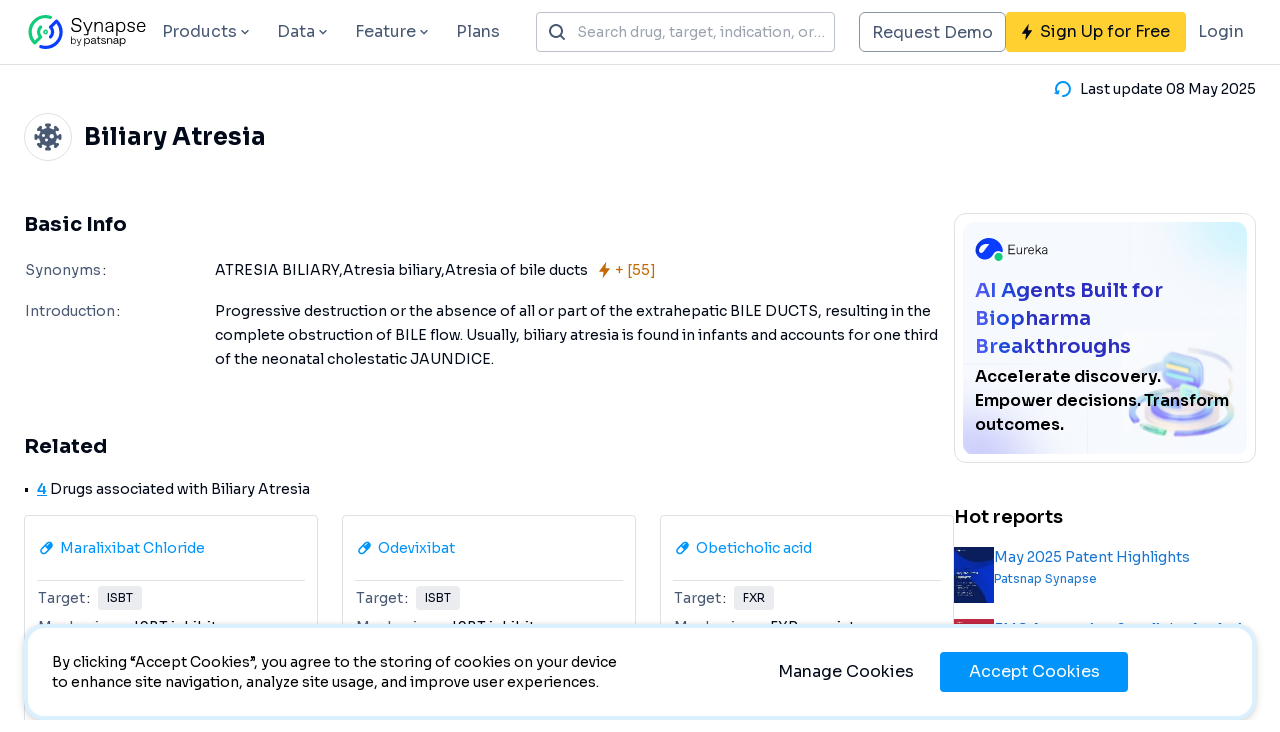

--- FILE ---
content_type: text/html;charset=utf-8
request_url: https://synapse.patsnap.com/disease/f8245f014b8a403aaacfc71a40d8cbdd
body_size: 91983
content:
<!DOCTYPE html>
<html lang="en">
<head><meta charset="utf-8">
<title>Biliary Atresia - Drugs, Targets, Patents - Synapse</title>
<meta name="viewport" content="width=device-width, initial-scale=1, maximum-scale=1">
<meta property="og:type" content="website">
<meta property="og:image" content="https://synapse-static.patsnap.com/static/synapse-logo-us.png">
<meta property="twitter:card" content="summary">
<meta name="twitter:image" content="https://synapse-static.patsnap.com/static/synapse-logo-us.png">
<link rel="icon" type="image/x-icon" href="/favicon.ico?v=1">
<link rel="stylesheet" href="https://fonts.googleapis.com/css2?family=Sora:wght@400;600;700;800&display=swap">
<style>html { font-family: Sora-Regular, Sora, system-ui, sans-serif !important; }</style>
<meta name="keywords" content="Biliary Atresia, ATRESIA BILIARY, Atresia biliary, Atresia of bile ducts, FXR, ISBT, Necmi Kadıoğlu Hospital">
<meta name="description" content="Progressive destruction or the absence of all or part of the extrahepatic BILE DUCTS, resulting in the complete obstruction of BILE flow. Usually, biliary atresia is found in infants and accounts for one third of the neonatal cholestatic JAUNDICE.">
<meta property="og:title" content="Biliary Atresia - Drugs, Targets, Patents - Synapse">
<meta property="og:description" content="Progressive destruction or the absence of all or part of the extrahepatic BILE DUCTS, resulting in the complete obstruction of BILE flow. Usually, biliary atresia is found in infants and accounts for one third of the neonatal cholestatic JAUNDICE.">
<meta property="og:url" content="https://synapse.patsnap.com/disease/f8245f014b8a403aaacfc71a40d8cbdd">
<meta name="twitter:title" content="Biliary Atresia - Drugs, Targets, Patents - Synapse">
<meta name="twitter:description" content="Progressive destruction or the absence of all or part of the extrahepatic BILE DUCTS, resulting in the complete obstruction of BILE flow. Usually, biliary atresia is found in infants and accounts for one third of the neonatal cholestatic JAUNDICE.">
<meta name="twitter:url" content="https://synapse.patsnap.com/disease/f8245f014b8a403aaacfc71a40d8cbdd"><link rel="modulepreload" as="script" crossorigin href="https://synapse-static.patsnap.com/ssr/b5ad3509/_nuxt/entry.92fa3286.js"><link rel="preload" as="style" href="https://synapse-static.patsnap.com/ssr/b5ad3509/_nuxt/entry.d72f6763.css"><link rel="modulepreload" as="script" crossorigin href="https://synapse-static.patsnap.com/ssr/b5ad3509/_nuxt/default.d26128a6.js"><link rel="preload" as="style" href="https://synapse-static.patsnap.com/ssr/b5ad3509/_nuxt/index.7a6c29f8.css"><link rel="modulepreload" as="script" crossorigin href="https://synapse-static.patsnap.com/ssr/b5ad3509/_nuxt/SiteAlert.client.vue.63f04f0c.js"><link rel="modulepreload" as="script" crossorigin href="https://synapse-static.patsnap.com/ssr/b5ad3509/_nuxt/Link.vue.29979b78.js"><link rel="modulepreload" as="script" crossorigin href="https://synapse-static.patsnap.com/ssr/b5ad3509/_nuxt/TheHeader.3035195b.js"><link rel="preload" as="style" href="https://synapse-static.patsnap.com/ssr/b5ad3509/_nuxt/TheHeader.b8e34925.css"><link rel="modulepreload" as="script" crossorigin href="https://synapse-static.patsnap.com/ssr/b5ad3509/_nuxt/arrowsmall-down.9c9f27ca.js"><link rel="modulepreload" as="script" crossorigin href="https://synapse-static.patsnap.com/ssr/b5ad3509/_nuxt/AutoComplete.client.vue.4cf674e5.js"><link rel="preload" as="style" href="https://synapse-static.patsnap.com/ssr/b5ad3509/_nuxt/AutoComplete.client.541284af.css"><link rel="modulepreload" as="script" crossorigin href="https://synapse-static.patsnap.com/ssr/b5ad3509/_nuxt/Input.0f0b2f4f.js"><link rel="preload" as="style" href="https://synapse-static.patsnap.com/ssr/b5ad3509/_nuxt/Input.65e0db86.css"><link rel="modulepreload" as="script" crossorigin href="https://synapse-static.patsnap.com/ssr/b5ad3509/_nuxt/RegisterEntrance.vue.107394de.js"><link rel="preload" as="style" href="https://synapse-static.patsnap.com/ssr/b5ad3509/_nuxt/RegisterEntrance.51a7f52f.css"><link rel="modulepreload" as="script" crossorigin href="https://synapse-static.patsnap.com/ssr/b5ad3509/_nuxt/pickAttrs.addac714.js"><link rel="modulepreload" as="script" crossorigin href="https://synapse-static.patsnap.com/ssr/b5ad3509/_nuxt/initDefaultProps.bce7e875.js"><link rel="modulepreload" as="script" crossorigin href="https://synapse-static.patsnap.com/ssr/b5ad3509/_nuxt/index.503b6528.js"><link rel="modulepreload" as="script" crossorigin href="https://synapse-static.patsnap.com/ssr/b5ad3509/_nuxt/styleChecker.f3401cae.js"><link rel="modulepreload" as="script" crossorigin href="https://synapse-static.patsnap.com/ssr/b5ad3509/_nuxt/company.c0622978.js"><link rel="preload" as="style" href="https://synapse-static.patsnap.com/ssr/b5ad3509/_nuxt/company.76ea4906.css"><link rel="modulepreload" as="script" crossorigin href="https://synapse-static.patsnap.com/ssr/b5ad3509/_nuxt/useBreakpoint.ad56d9b7.js"><link rel="modulepreload" as="script" crossorigin href="https://synapse-static.patsnap.com/ssr/b5ad3509/_nuxt/responsiveObserve.3f2c7f9d.js"><link rel="modulepreload" as="script" crossorigin href="https://synapse-static.patsnap.com/ssr/b5ad3509/_nuxt/Trigger.86acbb71.js"><link rel="modulepreload" as="script" crossorigin href="https://synapse-static.patsnap.com/ssr/b5ad3509/_nuxt/_baseIsEqual.3b560f89.js"><link rel="modulepreload" as="script" crossorigin href="https://synapse-static.patsnap.com/ssr/b5ad3509/_nuxt/useSize.26d0fea6.js"><link rel="modulepreload" as="script" crossorigin href="https://synapse-static.patsnap.com/ssr/b5ad3509/_nuxt/index.b8725b41.js"><link rel="modulepreload" as="script" crossorigin href="https://synapse-static.patsnap.com/ssr/b5ad3509/_nuxt/index.57b3b401.js"><link rel="modulepreload" as="script" crossorigin href="https://synapse-static.patsnap.com/ssr/b5ad3509/_nuxt/firstNotUndefined.76ad81d5.js"><link rel="modulepreload" as="script" crossorigin href="https://synapse-static.patsnap.com/ssr/b5ad3509/_nuxt/drug.31ccf0ae.js"><link rel="modulepreload" as="script" crossorigin href="https://synapse-static.patsnap.com/ssr/b5ad3509/_nuxt/organization.util.fdc887f7.js"><link rel="modulepreload" as="script" crossorigin href="https://synapse-static.patsnap.com/ssr/b5ad3509/_nuxt/math.ec05974c.js"><link rel="modulepreload" as="script" crossorigin href="https://synapse-static.patsnap.com/ssr/b5ad3509/_nuxt/_baseAssignValue.ed3b825f.js"><link rel="modulepreload" as="script" crossorigin href="https://synapse-static.patsnap.com/ssr/b5ad3509/_nuxt/_baseEach.33130d81.js"><link rel="modulepreload" as="script" crossorigin href="https://synapse-static.patsnap.com/ssr/b5ad3509/_nuxt/_baseIteratee.6f32b38c.js"><link rel="modulepreload" as="script" crossorigin href="https://synapse-static.patsnap.com/ssr/b5ad3509/_nuxt/hasIn.e861168b.js"><link rel="modulepreload" as="script" crossorigin href="https://synapse-static.patsnap.com/ssr/b5ad3509/_nuxt/_baseFlatten.e0ae90d8.js"><link rel="modulepreload" as="script" crossorigin href="https://synapse-static.patsnap.com/ssr/b5ad3509/_nuxt/_baseMap.1bd84572.js"><link rel="modulepreload" as="script" crossorigin href="https://synapse-static.patsnap.com/ssr/b5ad3509/_nuxt/_isIterateeCall.1e447ddb.js"><link rel="modulepreload" as="script" crossorigin href="https://synapse-static.patsnap.com/ssr/b5ad3509/_nuxt/findIndex.e80220aa.js"><link rel="modulepreload" as="script" crossorigin href="https://synapse-static.patsnap.com/ssr/b5ad3509/_nuxt/index.66d68d65.js"><link rel="modulepreload" as="script" crossorigin href="https://synapse-static.patsnap.com/ssr/b5ad3509/_nuxt/_assignValue.5ec27fbc.js"><link rel="modulepreload" as="script" crossorigin href="https://synapse-static.patsnap.com/ssr/b5ad3509/_nuxt/_copyObject.54df8b3e.js"><link rel="modulepreload" as="script" crossorigin href="https://synapse-static.patsnap.com/ssr/b5ad3509/_nuxt/_createAssigner.1566a277.js"><link rel="modulepreload" as="script" crossorigin href="https://synapse-static.patsnap.com/ssr/b5ad3509/_nuxt/SignatureImg.vue.0f848af8.js"><link rel="modulepreload" as="script" crossorigin href="https://synapse-static.patsnap.com/ssr/b5ad3509/_nuxt/drug-type.f104f6ec.js"><link rel="modulepreload" as="script" crossorigin href="https://synapse-static.patsnap.com/ssr/b5ad3509/_nuxt/target.0dcba7b6.js"><link rel="modulepreload" as="script" crossorigin href="https://synapse-static.patsnap.com/ssr/b5ad3509/_nuxt/disease.bd4710b7.js"><link rel="modulepreload" as="script" crossorigin href="https://synapse-static.patsnap.com/ssr/b5ad3509/_nuxt/Tag.7bcda670.js"><link rel="preload" as="style" href="https://synapse-static.patsnap.com/ssr/b5ad3509/_nuxt/Tag.639cd1d1.css"><link rel="modulepreload" as="script" crossorigin href="https://synapse-static.patsnap.com/ssr/b5ad3509/_nuxt/map.a239852e.js"><link rel="modulepreload" as="script" crossorigin href="https://synapse-static.patsnap.com/ssr/b5ad3509/_nuxt/asyncData.e2399786.js"><link rel="modulepreload" as="script" crossorigin href="https://synapse-static.patsnap.com/ssr/b5ad3509/_nuxt/useRequestDemoDialog.8634e4ec.js"><link rel="modulepreload" as="script" crossorigin href="https://synapse-static.patsnap.com/ssr/b5ad3509/_nuxt/index.esm.8b7cd37c.js"><link rel="modulepreload" as="script" crossorigin href="https://synapse-static.patsnap.com/ssr/b5ad3509/_nuxt/useLandingPagePath.ae450c43.js"><link rel="modulepreload" as="script" crossorigin href="https://synapse-static.patsnap.com/ssr/b5ad3509/_nuxt/InsightsLitigationthreat.eef88e3b.js"><link rel="modulepreload" as="script" crossorigin href="https://synapse-static.patsnap.com/ssr/b5ad3509/_nuxt/notebook.7274e1b9.js"><link rel="modulepreload" as="script" crossorigin href="https://synapse-static.patsnap.com/ssr/b5ad3509/_nuxt/translationalMedicine.77225953.js"><link rel="modulepreload" as="script" crossorigin href="https://synapse-static.patsnap.com/ssr/b5ad3509/_nuxt/clinical.9334fe4f.js"><link rel="modulepreload" as="script" crossorigin href="https://synapse-static.patsnap.com/ssr/b5ad3509/_nuxt/concat.697036a4.js"><link rel="modulepreload" as="script" crossorigin href="https://synapse-static.patsnap.com/ssr/b5ad3509/_nuxt/TheFooter.5cb1b54c.js"><link rel="preload" as="style" href="https://synapse-static.patsnap.com/ssr/b5ad3509/_nuxt/TheFooter.9d38335a.css"><link rel="modulepreload" as="script" crossorigin href="https://synapse-static.patsnap.com/ssr/b5ad3509/_nuxt/FooterMore.a5f6d012.js"><link rel="modulepreload" as="script" crossorigin href="https://synapse-static.patsnap.com/ssr/b5ad3509/_nuxt/twitter.46d8a1c5.js"><link rel="modulepreload" as="script" crossorigin href="https://synapse-static.patsnap.com/ssr/b5ad3509/_nuxt/facebook.cc0b10e1.js"><link rel="modulepreload" as="script" crossorigin href="https://synapse-static.patsnap.com/ssr/b5ad3509/_nuxt/chemical-white.7c2b2df1.js"><link rel="modulepreload" as="script" crossorigin href="https://synapse-static.patsnap.com/ssr/b5ad3509/_nuxt/LoginClientOnly.vue.a91acf6f.js"><link rel="modulepreload" as="script" crossorigin href="https://synapse-static.patsnap.com/ssr/b5ad3509/_nuxt/_id_.3860eec4.js"><link rel="modulepreload" as="script" crossorigin href="https://synapse-static.patsnap.com/ssr/b5ad3509/_nuxt/tourist.ignore.052d1ea3.js"><link rel="modulepreload" as="script" crossorigin href="https://synapse-static.patsnap.com/ssr/b5ad3509/_nuxt/DrugCard.eeef7343.js"><link rel="preload" as="style" href="https://synapse-static.patsnap.com/ssr/b5ad3509/_nuxt/DrugCard.6bda8552.css"><link rel="modulepreload" as="script" crossorigin href="https://synapse-static.patsnap.com/ssr/b5ad3509/_nuxt/DynamicFont.c8d42839.js"><link rel="modulepreload" as="script" crossorigin href="https://synapse-static.patsnap.com/ssr/b5ad3509/_nuxt/EntityTag.97ea31e3.js"><link rel="preload" as="style" href="https://synapse-static.patsnap.com/ssr/b5ad3509/_nuxt/EntityTag.7d73ac15.css"><link rel="modulepreload" as="script" crossorigin href="https://synapse-static.patsnap.com/ssr/b5ad3509/_nuxt/CountLimited.b722e101.js"><link rel="preload" as="style" href="https://synapse-static.patsnap.com/ssr/b5ad3509/_nuxt/CountLimited.643d3363.css"><link rel="modulepreload" as="script" crossorigin href="https://synapse-static.patsnap.com/ssr/b5ad3509/_nuxt/Placeholder.vue.67c84f1e.js"><link rel="modulepreload" as="script" crossorigin href="https://synapse-static.patsnap.com/ssr/b5ad3509/_nuxt/base.const.b69f58be.js"><link rel="modulepreload" as="script" crossorigin href="https://synapse-static.patsnap.com/ssr/b5ad3509/_nuxt/isUndefined.aa0326a0.js"><link rel="modulepreload" as="script" crossorigin href="https://synapse-static.patsnap.com/ssr/b5ad3509/_nuxt/isString.597d90ce.js"><link rel="modulepreload" as="script" crossorigin href="https://synapse-static.patsnap.com/ssr/b5ad3509/_nuxt/arrow-up.dfc3275f.js"><link rel="modulepreload" as="script" crossorigin href="https://synapse-static.patsnap.com/ssr/b5ad3509/_nuxt/min.0aff41d3.js"><link rel="modulepreload" as="script" crossorigin href="https://synapse-static.patsnap.com/ssr/b5ad3509/_nuxt/_baseExtremum.6a2906e3.js"><link rel="modulepreload" as="script" crossorigin href="https://synapse-static.patsnap.com/ssr/b5ad3509/_nuxt/Description.b87a56f0.js"><link rel="preload" as="style" href="https://synapse-static.patsnap.com/ssr/b5ad3509/_nuxt/Description.17f5e9da.css"><link rel="modulepreload" as="script" crossorigin href="https://synapse-static.patsnap.com/ssr/b5ad3509/_nuxt/CoverContainer.ba611852.js"><link rel="preload" as="style" href="https://synapse-static.patsnap.com/ssr/b5ad3509/_nuxt/CoverContainer.42a37568.css"><link rel="modulepreload" as="script" crossorigin href="https://synapse-static.patsnap.com/ssr/b5ad3509/_nuxt/arrow-right.f679b1f0.js"><link rel="modulepreload" as="script" crossorigin href="https://synapse-static.patsnap.com/ssr/b5ad3509/_nuxt/_castArrayLikeObject.629e1a4f.js"><link rel="modulepreload" as="script" crossorigin href="https://synapse-static.patsnap.com/ssr/b5ad3509/_nuxt/_arrayIncludesWith.f5073797.js"><link rel="modulepreload" as="script" crossorigin href="https://synapse-static.patsnap.com/ssr/b5ad3509/_nuxt/isArrayLikeObject.7227ab91.js"><link rel="modulepreload" as="script" crossorigin href="https://synapse-static.patsnap.com/ssr/b5ad3509/_nuxt/ClinicalDocumentCard.1d82ecd6.js"><link rel="preload" as="style" href="https://synapse-static.patsnap.com/ssr/b5ad3509/_nuxt/ClinicalDocumentCard.50d3b5f3.css"><link rel="modulepreload" as="script" crossorigin href="https://synapse-static.patsnap.com/ssr/b5ad3509/_nuxt/Limited.9f839f3e.js"><link rel="preload" as="style" href="https://synapse-static.patsnap.com/ssr/b5ad3509/_nuxt/Limited.694c6c08.css"><link rel="modulepreload" as="script" crossorigin href="https://synapse-static.patsnap.com/ssr/b5ad3509/_nuxt/arrow-down.d2f64795.js"><link rel="modulepreload" as="script" crossorigin href="https://synapse-static.patsnap.com/ssr/b5ad3509/_nuxt/DocumentContainer.7c383bb4.js"><link rel="preload" as="style" href="https://synapse-static.patsnap.com/ssr/b5ad3509/_nuxt/DocumentContainer.c5900cf6.css"><link rel="modulepreload" as="script" crossorigin href="https://synapse-static.patsnap.com/ssr/b5ad3509/_nuxt/Mosaic.f41e8d4e.js"><link rel="preload" as="style" href="https://synapse-static.patsnap.com/ssr/b5ad3509/_nuxt/Mosaic.648d4a7b.css"><link rel="modulepreload" as="script" crossorigin href="https://synapse-static.patsnap.com/ssr/b5ad3509/_nuxt/LiteratureDocumentCard.742dc224.js"><link rel="preload" as="style" href="https://synapse-static.patsnap.com/ssr/b5ad3509/_nuxt/LiteratureDocumentCard.6e31ea18.css"><link rel="modulepreload" as="script" crossorigin href="https://synapse-static.patsnap.com/ssr/b5ad3509/_nuxt/NewsDocumentCard.f7bdbf0d.js"><link rel="preload" as="style" href="https://synapse-static.patsnap.com/ssr/b5ad3509/_nuxt/NewsDocumentCard.e1d7e394.css"><link rel="modulepreload" as="script" crossorigin href="https://synapse-static.patsnap.com/ssr/b5ad3509/_nuxt/ExampleCard.416aadfc.js"><link rel="preload" as="style" href="https://synapse-static.patsnap.com/ssr/b5ad3509/_nuxt/ExampleCard.1d76441f.css"><link rel="modulepreload" as="script" crossorigin href="https://synapse-static.patsnap.com/ssr/b5ad3509/_nuxt/DetailPageLayout.040e748c.js"><link rel="preload" as="style" href="https://synapse-static.patsnap.com/ssr/b5ad3509/_nuxt/DetailPageLayout.033b2402.css"><link rel="modulepreload" as="script" crossorigin href="https://synapse-static.patsnap.com/ssr/b5ad3509/_nuxt/base.time.util.5d57aca7.js"><link rel="modulepreload" as="script" crossorigin href="https://synapse-static.patsnap.com/ssr/b5ad3509/_nuxt/index.386752ee.js"><link rel="modulepreload" as="script" crossorigin href="https://synapse-static.patsnap.com/ssr/b5ad3509/_nuxt/isNumber.094dc870.js"><link rel="modulepreload" as="script" crossorigin href="https://synapse-static.patsnap.com/ssr/b5ad3509/_nuxt/Tabs.a29c200d.js"><link rel="preload" as="style" href="https://synapse-static.patsnap.com/ssr/b5ad3509/_nuxt/Tabs.dfecbefc.css"><link rel="modulepreload" as="script" crossorigin href="https://synapse-static.patsnap.com/ssr/b5ad3509/_nuxt/index.7c3a5277.js"><link rel="preload" as="style" href="https://synapse-static.patsnap.com/ssr/b5ad3509/_nuxt/index.8cf3143e.css"><link rel="modulepreload" as="script" crossorigin href="https://synapse-static.patsnap.com/ssr/b5ad3509/_nuxt/index.45b23406.js"><link rel="modulepreload" as="script" crossorigin href="https://synapse-static.patsnap.com/ssr/b5ad3509/_nuxt/_baseUniq.b82f1a8e.js"><link rel="modulepreload" as="script" crossorigin href="https://synapse-static.patsnap.com/ssr/b5ad3509/_nuxt/useState.517a5650.js"><link rel="modulepreload" as="script" crossorigin href="https://synapse-static.patsnap.com/ssr/b5ad3509/_nuxt/collapseMotion.7b330269.js"><link rel="modulepreload" as="script" crossorigin href="https://synapse-static.patsnap.com/ssr/b5ad3509/_nuxt/_flatRest.3761b487.js"><link rel="modulepreload" as="script" crossorigin href="https://synapse-static.patsnap.com/ssr/b5ad3509/_nuxt/useMergedState.c115b040.js"><link rel="modulepreload" as="script" crossorigin href="https://synapse-static.patsnap.com/ssr/b5ad3509/_nuxt/DataTrialCard.232e4eac.js"><link rel="preload" as="style" href="https://synapse-static.patsnap.com/ssr/b5ad3509/_nuxt/DataTrialCard.a184269c.css"><link rel="modulepreload" as="script" crossorigin href="https://synapse-static.patsnap.com/ssr/b5ad3509/_nuxt/HotReportBlock.b413ac56.js"><link rel="modulepreload" as="script" crossorigin href="https://synapse-static.patsnap.com/ssr/b5ad3509/_nuxt/SidePromotionCard.cdc6749d.js"><link rel="modulepreload" as="script" crossorigin href="https://synapse-static.patsnap.com/ssr/b5ad3509/_nuxt/chemical-product-suite.348eb5f3.js"><link rel="modulepreload" as="script" crossorigin href="https://synapse-static.patsnap.com/ssr/b5ad3509/_nuxt/LoadingGlobal.vue.8b831d5d.js"><link rel="modulepreload" as="script" crossorigin href="https://synapse-static.patsnap.com/ssr/b5ad3509/_nuxt/Loading.3d96bd64.js"><link rel="preload" as="style" href="https://synapse-static.patsnap.com/ssr/b5ad3509/_nuxt/Loading.4172a034.css"><link rel="modulepreload" as="script" crossorigin href="https://synapse-static.patsnap.com/ssr/b5ad3509/_nuxt/index.18677754.js"><link rel="modulepreload" as="script" crossorigin href="https://synapse-static.patsnap.com/ssr/b5ad3509/_nuxt/_getAllKeysIn.26b135cf.js"><link rel="modulepreload" as="script" crossorigin href="https://synapse-static.patsnap.com/ssr/b5ad3509/_nuxt/_getPrototype.89535ad4.js"><link rel="modulepreload" as="script" crossorigin href="https://synapse-static.patsnap.com/ssr/b5ad3509/_nuxt/keysIn.014eeed5.js"><link rel="modulepreload" as="script" crossorigin href="https://synapse-static.patsnap.com/ssr/b5ad3509/_nuxt/find.d81c085c.js"><link rel="modulepreload" as="script" crossorigin href="https://synapse-static.patsnap.com/ssr/b5ad3509/_nuxt/useTailwindBreakpoints.d97870e5.js"><link rel="modulepreload" as="script" crossorigin href="https://synapse-static.patsnap.com/ssr/b5ad3509/_nuxt/appDisease.service.c7d62521.js"><link rel="modulepreload" as="script" crossorigin href="https://synapse-static.patsnap.com/ssr/b5ad3509/_nuxt/clinical_trial.entity.c0cc37de.js"><link rel="modulepreload" as="script" crossorigin href="https://synapse-static.patsnap.com/ssr/b5ad3509/_nuxt/organization.entity.845cc256.js"><link rel="modulepreload" as="script" crossorigin href="https://synapse-static.patsnap.com/ssr/b5ad3509/_nuxt/drug.entity.113e73c1.js"><link rel="modulepreload" as="script" crossorigin href="https://synapse-static.patsnap.com/ssr/b5ad3509/_nuxt/literature.entity.5adfea82.js"><link rel="modulepreload" as="script" crossorigin href="https://synapse-static.patsnap.com/ssr/b5ad3509/_nuxt/news.entity.99194487.js"><link rel="modulepreload" as="script" crossorigin href="https://synapse-static.patsnap.com/ssr/b5ad3509/_nuxt/report.entity.07b8a671.js"><link rel="modulepreload" as="script" crossorigin href="https://synapse-static.patsnap.com/ssr/b5ad3509/_nuxt/useSynapseHead.9dcd7a63.js"><link rel="prefetch" as="image" type="image/png" href="https://synapse-static.patsnap.com/ssr/b5ad3509/_nuxt/tree.172b2316.png"><link rel="prefetch" as="image" type="image/png" href="https://synapse-static.patsnap.com/ssr/b5ad3509/_nuxt/clinical.d67e3a66.png"><link rel="prefetch" as="image" type="image/png" href="https://synapse-static.patsnap.com/ssr/b5ad3509/_nuxt/report.ff76a188.png"><link rel="prefetch" as="image" type="image/png" href="https://synapse-static.patsnap.com/ssr/b5ad3509/_nuxt/common.5cc79b41.png"><link rel="prefetch" as="image" type="image/png" href="https://synapse-static.patsnap.com/ssr/b5ad3509/_nuxt/drugAdvanceSearch.7a64cfeb.png"><link rel="prefetch" as="image" type="image/png" href="https://synapse-static.patsnap.com/ssr/b5ad3509/_nuxt/patentAdvanceSearch.1bcd277e.png"><link rel="prefetch" as="image" type="image/png" href="https://synapse-static.patsnap.com/ssr/b5ad3509/_nuxt/literatureAdvanceSearch.4ea7b2dd.png"><link rel="prefetch" as="image" type="image/png" href="https://synapse-static.patsnap.com/ssr/b5ad3509/_nuxt/clinicalTrialResult.f15f91e0.png"><link rel="prefetch" as="image" type="image/png" href="https://synapse-static.patsnap.com/ssr/b5ad3509/_nuxt/clinicalTrialResultAdvanceSearchImg.81f4f43d.png"><link rel="prefetch" as="image" type="image/png" href="https://synapse-static.patsnap.com/ssr/b5ad3509/_nuxt/drugDealAdvanceSearch.a906e30f.png"><link rel="prefetch" as="image" type="image/png" href="https://synapse-static.patsnap.com/ssr/b5ad3509/_nuxt/transMedicineAdvanceSearchImg.8a6e2cb7.png"><link rel="prefetch" as="script" crossorigin href="https://synapse-static.patsnap.com/ssr/b5ad3509/_nuxt/index.7e8b5c00.js"><link rel="prefetch" as="script" crossorigin href="https://synapse-static.patsnap.com/ssr/b5ad3509/_nuxt/index.7b306151.js"><link rel="prefetch" as="style" href="https://synapse-static.patsnap.com/ssr/b5ad3509/_nuxt/anaqua.936a9404.css"><link rel="prefetch" as="script" crossorigin href="https://synapse-static.patsnap.com/ssr/b5ad3509/_nuxt/anaqua.8592a4e2.js"><link rel="prefetch" as="script" crossorigin href="https://synapse-static.patsnap.com/ssr/b5ad3509/_nuxt/empty.dcd23c19.js"><link rel="prefetch" as="script" crossorigin href="https://synapse-static.patsnap.com/ssr/b5ad3509/_nuxt/infinite-loading.3af15656.js"><link rel="prefetch" as="script" crossorigin href="https://synapse-static.patsnap.com/ssr/b5ad3509/_nuxt/mobile.7e0340a8.js"><link rel="prefetch" as="script" crossorigin href="https://synapse-static.patsnap.com/ssr/b5ad3509/_nuxt/only-header.bb6ae69a.js"><link rel="prefetch" as="script" crossorigin href="https://synapse-static.patsnap.com/ssr/b5ad3509/_nuxt/cn.4fd52d55.js"><link rel="prefetch" as="script" crossorigin href="https://synapse-static.patsnap.com/ssr/b5ad3509/_nuxt/en.8b64998b.js"><link rel="prefetch" as="script" crossorigin href="https://synapse-static.patsnap.com/ssr/b5ad3509/_nuxt/error-component.01e773c1.js"><link rel="prefetch" as="script" crossorigin href="https://synapse-static.patsnap.com/ssr/b5ad3509/_nuxt/useNoIndex.baf2201c.js"><link rel="prefetch" as="image" type="image/svg+xml" href="https://synapse-static.patsnap.com/ssr/b5ad3509/_nuxt/company.1b673199.svg"><link rel="prefetch" as="image" type="image/png" href="https://synapse-static.patsnap.com/ssr/b5ad3509/_nuxt/contact-wechat.f51e3566.png"><link rel="prefetch" as="image" type="image/jpeg" href="https://synapse-static.patsnap.com/ssr/b5ad3509/_nuxt/wechatAccount.f4022afd.jpg"><link rel="prefetch" as="image" type="image/jpeg" href="https://synapse-static.patsnap.com/ssr/b5ad3509/_nuxt/miniprogram.d2ba5e03.jpg"><link rel="prefetch" as="style" href="https://synapse-static.patsnap.com/ssr/b5ad3509/_nuxt/SimpleContainer.13458d9e.css"><link rel="prefetch" as="style" href="https://synapse-static.patsnap.com/ssr/b5ad3509/_nuxt/Empty.ac22b3b4.css"><link rel="prefetch" as="style" href="https://synapse-static.patsnap.com/ssr/b5ad3509/_nuxt/useDialog.0d718562.css"><link rel="prefetch" as="style" href="https://synapse-static.patsnap.com/ssr/b5ad3509/_nuxt/PCGuide.d0c5e982.css"><link rel="prefetch" as="script" crossorigin href="https://synapse-static.patsnap.com/ssr/b5ad3509/_nuxt/auth.ignore.97aee7f5.js"><link rel="prefetch" as="script" crossorigin href="https://synapse-static.patsnap.com/ssr/b5ad3509/_nuxt/EntityHeatmap.d4ef3fad.js"><link rel="prefetch" as="script" crossorigin href="https://synapse-static.patsnap.com/ssr/b5ad3509/_nuxt/Heatmap.client.60c0d429.js"><link rel="prefetch" as="script" crossorigin href="https://synapse-static.patsnap.com/ssr/b5ad3509/_nuxt/SimpleContainer.748650a0.js"><link rel="prefetch" as="script" crossorigin href="https://synapse-static.patsnap.com/ssr/b5ad3509/_nuxt/cloneDeep.859cd628.js"><link rel="prefetch" as="script" crossorigin href="https://synapse-static.patsnap.com/ssr/b5ad3509/_nuxt/isPlainObject.dc0ab6b0.js"><link rel="prefetch" as="script" crossorigin href="https://synapse-static.patsnap.com/ssr/b5ad3509/_nuxt/Empty.3b20fdbd.js"><link rel="prefetch" as="script" crossorigin href="https://synapse-static.patsnap.com/ssr/b5ad3509/_nuxt/useDialog.5a13ea73.js"><link rel="prefetch" as="script" crossorigin href="https://synapse-static.patsnap.com/ssr/b5ad3509/_nuxt/PCGuide.453633f4.js"><link rel="prefetch" as="script" crossorigin href="https://synapse-static.patsnap.com/ssr/b5ad3509/_nuxt/useEnhanceData.8ae525d3.js"><link rel="prefetch" as="script" crossorigin href="https://synapse-static.patsnap.com/ssr/b5ad3509/_nuxt/agg_chart.transform.cba67b6c.js"><link rel="prefetch" as="script" crossorigin href="https://synapse-static.patsnap.com/ssr/b5ad3509/_nuxt/web.462e1aca.js"><link rel="prefetch" as="script" crossorigin href="https://synapse-static.patsnap.com/ssr/b5ad3509/_nuxt/index.3bfe08d1.js"><link rel="prefetch" as="image" type="image/png" href="https://synapse-static.patsnap.com/ssr/b5ad3509/_nuxt/cn-disease-analysis.10c3cecb.png"><link rel="prefetch" as="image" type="image/png" href="https://synapse-static.patsnap.com/ssr/b5ad3509/_nuxt/en-disease-analysis.e30ebd38.png"><link rel="prefetch" as="image" type="image/svg+xml" href="https://synapse-static.patsnap.com/ssr/b5ad3509/_nuxt/background-new-slogn.9dbc4b3c.svg"><link rel="prefetch" as="image" type="image/png" href="https://synapse-static.patsnap.com/ssr/b5ad3509/_nuxt/bio-product-suite.dc9ffbad.png"><link rel="prefetch" as="image" type="image/png" href="https://synapse-static.patsnap.com/ssr/b5ad3509/_nuxt/chemical-product-suite.5f0367a8.png"><link rel="stylesheet" href="https://synapse-static.patsnap.com/ssr/b5ad3509/_nuxt/entry.d72f6763.css"><link rel="stylesheet" href="https://synapse-static.patsnap.com/ssr/b5ad3509/_nuxt/index.7a6c29f8.css"><link rel="stylesheet" href="https://synapse-static.patsnap.com/ssr/b5ad3509/_nuxt/TheHeader.b8e34925.css"><link rel="stylesheet" href="https://synapse-static.patsnap.com/ssr/b5ad3509/_nuxt/AutoComplete.client.541284af.css"><link rel="stylesheet" href="https://synapse-static.patsnap.com/ssr/b5ad3509/_nuxt/Input.65e0db86.css"><link rel="stylesheet" href="https://synapse-static.patsnap.com/ssr/b5ad3509/_nuxt/RegisterEntrance.51a7f52f.css"><link rel="stylesheet" href="https://synapse-static.patsnap.com/ssr/b5ad3509/_nuxt/company.76ea4906.css"><link rel="stylesheet" href="https://synapse-static.patsnap.com/ssr/b5ad3509/_nuxt/Tag.639cd1d1.css"><link rel="stylesheet" href="https://synapse-static.patsnap.com/ssr/b5ad3509/_nuxt/TheFooter.9d38335a.css"><link rel="stylesheet" href="https://synapse-static.patsnap.com/ssr/b5ad3509/_nuxt/DrugCard.6bda8552.css"><link rel="stylesheet" href="https://synapse-static.patsnap.com/ssr/b5ad3509/_nuxt/EntityTag.7d73ac15.css"><link rel="stylesheet" href="https://synapse-static.patsnap.com/ssr/b5ad3509/_nuxt/CountLimited.643d3363.css"><link rel="stylesheet" href="https://synapse-static.patsnap.com/ssr/b5ad3509/_nuxt/Description.17f5e9da.css"><link rel="stylesheet" href="https://synapse-static.patsnap.com/ssr/b5ad3509/_nuxt/CoverContainer.42a37568.css"><link rel="stylesheet" href="https://synapse-static.patsnap.com/ssr/b5ad3509/_nuxt/ClinicalDocumentCard.50d3b5f3.css"><link rel="stylesheet" href="https://synapse-static.patsnap.com/ssr/b5ad3509/_nuxt/Limited.694c6c08.css"><link rel="stylesheet" href="https://synapse-static.patsnap.com/ssr/b5ad3509/_nuxt/DocumentContainer.c5900cf6.css"><link rel="stylesheet" href="https://synapse-static.patsnap.com/ssr/b5ad3509/_nuxt/Mosaic.648d4a7b.css"><link rel="stylesheet" href="https://synapse-static.patsnap.com/ssr/b5ad3509/_nuxt/LiteratureDocumentCard.6e31ea18.css"><link rel="stylesheet" href="https://synapse-static.patsnap.com/ssr/b5ad3509/_nuxt/NewsDocumentCard.e1d7e394.css"><link rel="stylesheet" href="https://synapse-static.patsnap.com/ssr/b5ad3509/_nuxt/ExampleCard.1d76441f.css"><link rel="stylesheet" href="https://synapse-static.patsnap.com/ssr/b5ad3509/_nuxt/DetailPageLayout.033b2402.css"><link rel="stylesheet" href="https://synapse-static.patsnap.com/ssr/b5ad3509/_nuxt/Tabs.dfecbefc.css"><link rel="stylesheet" href="https://synapse-static.patsnap.com/ssr/b5ad3509/_nuxt/index.8cf3143e.css"><link rel="stylesheet" href="https://synapse-static.patsnap.com/ssr/b5ad3509/_nuxt/DataTrialCard.a184269c.css"><link rel="stylesheet" href="https://synapse-static.patsnap.com/ssr/b5ad3509/_nuxt/Loading.4172a034.css"><style>@charset "UTF-8";._gridContainer_abrv6_2{display:grid;grid-template-columns:repeat(1,minmax(0,1fr))}@media (min-width:768px){._gridContainer_abrv6_2{grid-template-columns:repeat(2,minmax(0,1fr))}}@media (min-width:1280px){._gridContainer_abrv6_2{grid-template-columns:repeat(3,minmax(0,1fr))}}._gridContainer_abrv6_2{gap:1.5rem}._relatedItem_abrv6_8{--tw-text-opacity:1;color:#020a1a;color:rgb(2 10 26/var(--tw-text-opacity));font-size:.875rem;line-height:1.25rem}._relatedItem_abrv6_8:before{content:"•";margin-right:.5rem}._registerTips_abrv6_17{margin-top:1rem;width:100%}._diseaseDetailDirection_abrv6_22 .ant-descriptions-item-container{align-items:flex-start}</style></head>
<body ><div id="__nuxt"><!--[--><div class="relative flex min-h-screen flex-col"><div></div><div class="sticky top-0 z-10 border-b border-grey-40 bg-white flex-shrink-0"><div class="flex items-center justify-between py-3 g-container xl:py-0"><div class="flex items-stretch gap-12"><div class="cursor-pointer self-center" aria-label="Return home" title="Synapse - Global Drug Intelligence Database"><svg xmlns="http://www.w3.org/2000/svg" width="126" height="34" viewBox="0 0 117 34"><path d="M18.785 15.316c.445.446.695 1.043.695 1.68a2.35 2.35 0 0 1-.695 1.684 2.36 2.36 0 0 1-1.691.699 2.4 2.4 0 0 1-1.692-.7 2.363 2.363 0 0 1 0-3.363 2.4 2.4 0 0 1 3.383 0M17.7 16.395a.855.855 0 0 0-1.215-.012.87.87 0 0 0 0 1.219.86.86 0 0 0 1.219 0 .84.84 0 0 0 .254-.606.86.86 0 0 0-.254-.605Zm-3.965 5.535c0-.43-.164-.832-.464-1.133a5.364 5.364 0 0 1 0-7.602c.296-.297.464-.703.464-1.129 0-.43-.164-.832-.464-1.132a1.61 1.61 0 0 0-1.137-.465c-.434 0-.84.168-1.14.465a8.55 8.55 0 0 0-2.5 5.605 8.6 8.6 0 0 0 1.472 5.285l-3.754 3.73a13.77 13.77 0 0 1-2.996-8.558c0-3.687 1.445-7.148 4.062-9.75a13.888 13.888 0 0 1 14.106-3.363c.406.133.847.097 1.226-.098.38-.191.668-.523.801-.926a1.58 1.58 0 0 0-.098-1.218 1.6 1.6 0 0 0-.933-.797C16.239-1.145 9.579.44 5.004 4.988A16.83 16.83 0 0 0 0 16.996c0 4.54 1.781 8.805 5.004 12.012.3.297.707.465 1.137.465.433 0 .836-.168 1.136-.465l5.985-5.95c.308-.296.476-.699.476-1.128Zm0 0" style="stroke:none;fill-rule:nonzero;fill:#0fcc7a;fill-opacity:1;"></path><path d="M34.191 17.008c0 4.535-1.777 8.8-5.004 12.008A17.01 17.01 0 0 1 17.13 34a17.3 17.3 0 0 1-5.324-.84 1.63 1.63 0 0 1-.934-.8 1.57 1.57 0 0 1-.098-1.215 1.616 1.616 0 0 1 2.028-1.028c4.988 1.613 10.398.324 14.105-3.363a13.66 13.66 0 0 0 4.063-9.75 13.78 13.78 0 0 0-2.996-8.559L24.22 12.18a8.6 8.6 0 0 1 1.472 5.28 8.55 8.55 0 0 1-2.5 5.606 1.614 1.614 0 0 1-2.273-.007 1.59 1.59 0 0 1-.469-1.133c0-.426.168-.828.469-1.13a5.364 5.364 0 0 0 0-7.6 1.598 1.598 0 0 1 0-2.263l5.98-5.949a1.6 1.6 0 0 1 1.137-.464 1.6 1.6 0 0 1 1.137.464c3.223 3.207 5.023 7.48 5.023 12.02Zm0 0" style="stroke:none;fill-rule:nonzero;fill:#0a3dff;fill-opacity:1;"></path><path d="M42.594 12.578h1.398c0 2.102 1.633 3.274 3.969 3.274h.2c2.132 0 3.292-1.153 3.292-2.579 0-1.289-.84-2.023-2.594-2.382l-2.234-.453c-2.117-.438-3.332-1.567-3.332-3.61 0-2.183 1.816-3.969 4.789-3.969 2.969 0 4.887 1.649 4.984 4.266h-1.394c-.121-1.824-1.559-2.977-3.492-2.977h-.2c-1.933 0-3.292 1.153-3.292 2.66 0 1.247.898 1.962 2.316 2.239l2.234.437c2.293.457 3.61 1.625 3.61 3.707 0 2.442-1.875 3.95-4.868 3.95-3.39 0-5.386-1.668-5.386-4.563m12.546 6.547h2.833c.601 0 .8-.2.8-.797v-1.664l-4.23-9.64h1.418l3.43 8.035 3.43-8.036h1.359l-4.11 9.582v1.883c0 1.211-.601 1.727-1.898 1.727H55.14ZM66.055 7.023h1.297v1.668c.578-1.09 1.851-1.863 3.488-1.863 1.996 0 3.492 1.246 3.492 3.629v6.484h-1.297v-6.09c0-1.98-.797-2.933-2.394-2.933h-.118c-2.156 0-3.171 1.922-3.171 4.066v4.957h-1.297Zm10.789 7.18c0-2.18 1.894-2.855 3.433-2.973l3.153-.238v-.398c0-1.703-.961-2.676-2.496-2.676h-.098c-1.277 0-2.356.633-2.496 1.883h-1.297c.121-1.766 1.695-2.973 3.832-2.973 2.594 0 3.848 1.742 3.848 3.766v4.168c0 .593 0 1.484.101 2.18H83.63c-.082-.438-.102-1.051-.102-1.587-.398.91-1.773 1.786-3.53 1.786-1.755 0-3.153-1.25-3.153-2.938m3.293 1.848h.199c1.375 0 3.094-1.211 3.094-2.68v-1.328l-2.895.2c-1.414.097-2.394.792-2.394 1.882s.859 1.926 1.996 1.926m7.678-9.028h1.297v1.59c.598-1.093 2.035-1.785 3.332-1.785 2.594 0 4.45 1.98 4.45 5.156 0 3.172-1.856 5.157-4.45 5.157-1.297 0-2.734-.696-3.332-1.786v5.555h-1.297Zm4.489 9.028h.101c2.133 0 3.172-1.926 3.172-4.067 0-2.144-1.039-4.066-3.172-4.066h-.101c-2.153 0-3.192 1.922-3.192 4.066 0 2.141 1.04 4.067 3.192 4.067m6.402-2.086h1.297c.14 1.37 1.2 2.086 2.574 2.086h.2c1.394 0 2.253-.696 2.253-1.785 0-.774-.418-1.23-1.754-1.528l-1.457-.32c-1.476-.316-2.715-.988-2.715-2.676 0-1.883 1.676-2.914 3.57-2.914 2.497 0 3.653 1.547 3.755 3.172h-1.297c-.121-1.09-.98-2.082-2.356-2.082h-.199c-1.398 0-2.176.832-2.176 1.707 0 .871.54 1.309 1.817 1.586l1.554.336c1.418.297 2.555.933 2.555 2.617 0 1.887-1.457 2.977-3.652 2.977-2.57 0-3.867-1.348-3.969-3.176m9.695-2c0-3.473 2.157-5.137 4.45-5.137 2.433 0 4.027 1.922 4.027 4.461v.793h-7.18c.04 2.797 1.496 3.969 3.133 3.969h.117c1.36 0 2.235-.617 2.614-1.946h1.296c-.437 1.985-1.972 3.036-4.007 3.036-2.493 0-4.45-1.786-4.45-5.176m7.184-.973c-.063-1.765-1.078-3.074-2.656-3.074h-.2c-1.253 0-2.71.715-2.992 3.074ZM82.633 23.45a2.4 2.4 0 0 0-1.133-.266q-.86 0-1.305.328a1.95 1.95 0 0 0-.601.668.09.09 0 0 1-.082.05H79.5a.089.089 0 0 1-.09-.09v-.769a.09.09 0 0 0-.09-.086h-.71a.087.087 0 0 0-.087.086v5.402c0 .047.04.086.086.086h.735c.047 0 .09-.039.09-.086V26.06q-.002-1.036.511-1.563.51-.523 1.328-.523.71 0 1.133.375c.281.254.418.652.418 1.207v3.218c0 .047.04.086.086.086h.735c.046 0 .09-.039.09-.086v-3.289q-.001-.751-.301-1.261a1.96 1.96 0 0 0-.801-.778h.004Zm-6.203 2.491a6 6 0 0 0-1.078-.28l-.47-.079c-.35-.059-.636-.156-.847-.281q-.315-.187-.316-.586c0-.266.113-.48.336-.621.222-.145.523-.211.906-.211.387 0 .707.082.969.242a.82.82 0 0 1 .355.559c.004.043.043.074.086.074h.73c.051 0 .09-.043.087-.094-.043-.375-.317-.844-.68-1.11q-.592-.426-1.547-.425c-.633 0-1.16.14-1.55.422q-.587.422-.587 1.172-.002.504.266.832.265.328.71.523.452.193.99.285l.472.078c.406.079.726.172.96.293q.352.176.352.61c0 .289-.125.504-.367.672-.25.168-.582.25-1.004.25q-.422 0-.797-.13a1.4 1.4 0 0 1-.629-.445 1.7 1.7 0 0 1-.285-.601c-.012-.04-.047-.067-.082-.067h-.734a.09.09 0 0 0-.086.102q.17.959.851 1.414.719.48 1.766.48c.7 0 1.238-.148 1.648-.445q.617-.446.618-1.265 0-.54-.282-.868a1.85 1.85 0 0 0-.761-.507Zm-4.61-2.651h-1.554v-1.743a.087.087 0 0 0-.086-.086h-.739a.087.087 0 0 0-.086.086v1.742H68.32c-.047 0-.09.04-.09.086v.613c0 .047.04.086.09.086h1.035v3.516a1.28 1.28 0 0 0 1.286 1.273h1.125a.087.087 0 0 0 .086-.086v-.605a.087.087 0 0 0-.086-.086h-1.348a.15.15 0 0 1-.11-.043.17.17 0 0 1-.046-.11v-3.855h1.554a.09.09 0 0 0 .09-.09v-.613a.09.09 0 0 0-.09-.086Zm24.899 1.175a2.55 2.55 0 0 0-.969-.985 2.6 2.6 0 0 0-1.328-.347c-1.438 0-1.938.812-2.043 1.027a.09.09 0 0 1-.086.05h-.004a.09.09 0 0 1-.094-.093v-.742a.087.087 0 0 0-.086-.086h-.714a.087.087 0 0 0-.086.086v7.68c0 .047.039.086.086.086h.738c.047 0 .086-.04.086-.086v-2.977a.093.093 0 0 1 .176-.043c.113.203.644.988 2.03.988q.737-.002 1.337-.343.603-.341.96-.992t.356-1.536v-.148q0-.901-.36-1.54h-.003Zm-.57 1.742c0 .66-.305 2.016-1.965 2.016-1.438 0-1.922-1.223-1.922-2.098v-.102c0-.878.484-2.097 1.922-2.097 1.66 0 1.964 1.355 1.964 2.015ZM60.09 23.48a2.6 2.6 0 0 0-1.328-.347c-1.438 0-1.938.812-2.043 1.027a.1.1 0 0 1-.086.05h-.004a.09.09 0 0 1-.094-.093v-.742a.09.09 0 0 0-.09-.086h-.71a.087.087 0 0 0-.087.086v7.68c0 .047.04.086.086.086h.735c.047 0 .086-.04.086-.086v-2.977c0-.05.043-.094.097-.094.032 0 .067.02.082.051.114.203.641.988 2.032.988.488 0 .937-.117 1.336-.343q.603-.341.96-.992t.356-1.536v-.148q0-.901-.36-1.54a2.55 2.55 0 0 0-.968-.984m.394 2.727c0 .66-.304 2.016-1.964 2.016-1.438 0-1.922-1.223-1.922-2.098v-.102c0-.878.484-2.097 1.922-2.097 1.66 0 1.964 1.355 1.964 2.015Zm7.364 1.883h-.442a.11.11 0 0 1-.11-.11l.013-2.765q-.001-1.009-.606-1.567-.604-.554-1.687-.554-.708 0-1.211.234a2.2 2.2 0 0 0-.805.621 2.3 2.3 0 0 0-.426.918c-.011.043.028.082.07.082l.762-.004c.032 0 .055-.02.067-.047a1.63 1.63 0 0 1 .468-.699q.382-.328 1.063-.328c.457 0 .812.117 1.047.344q.351.344.351.941v.414h-1.906a3 3 0 0 0-1.09.188 1.73 1.73 0 0 0-.761.562q-.28.373-.278.946c0 .382.09.695.278.953.183.261.437.457.761.597q.486.206 1.078.207c.395 0 .711-.05.961-.156a1.54 1.54 0 0 0 .582-.39q.195-.212.317-.41a.09.09 0 0 1 .078-.044.09.09 0 0 1 .09.082.85.85 0 0 0 .843.758h.497c.039 0 .066-.035.066-.07v-.629c0-.039-.031-.07-.066-.07v-.004Zm-1.442-1.66c0 .57-.168 1.02-.504 1.336q-.503.475-1.316.476-.58.002-.941-.265a.85.85 0 0 1-.368-.73q0-.475.352-.708.352-.234.898-.234h1.875v.125Zm23.739 1.66h-.278a.11.11 0 0 1-.11-.11l.013-2.765q-.002-1.009-.606-1.567-.597-.554-1.687-.554c-.473 0-.872.078-1.211.234a2.16 2.16 0 0 0-.805.621 2.3 2.3 0 0 0-.426.918c-.012.043.028.082.07.082l.762-.004a.07.07 0 0 0 .067-.047c.101-.285.254-.515.464-.699.254-.219.614-.328 1.067-.328s.812.117 1.047.344q.351.344.351.941v.414h-1.91q-.598 0-1.086.188a1.7 1.7 0 0 0-.762.562q-.28.373-.28.946c0 .382.093.695.28.953.184.261.438.457.762.597q.487.206 1.074.207.592.002.961-.156.37-.15.586-.39.195-.212.317-.41a.09.09 0 0 1 .078-.044.09.09 0 0 1 .09.082.847.847 0 0 0 .84.758h.335c.04 0 .07-.035.07-.07v-.629a.072.072 0 0 0-.07-.07v-.004Zm-1.282-1.66c0 .57-.168 1.02-.504 1.336q-.504.475-1.312.476-.58.002-.942-.265a.85.85 0 0 1-.367-.73q0-.475.352-.708.355-.234.898-.234h1.875Zm-45.586 1.617v.836h-.683v-7.317h.683v2.926c.317-.574 1.075-.941 1.758-.941 1.367 0 2.344 1.047 2.344 2.719 0 1.675-.977 2.718-2.344 2.718-.683 0-1.441-.363-1.758-.941m1.684.367h.055c1.125 0 1.672-1.016 1.672-2.144 0-1.13-.547-2.145-1.672-2.145h-.055c-1.137 0-1.684 1.016-1.684 2.145 0 1.128.547 2.144 1.684 2.144m3.387 1.621h1.492c.316 0 .422-.105.422-.418v-.879l-2.23-5.082h.745l1.809 4.235 1.809-4.235h.714l-2.164 5.051v.992c0 .64-.316.91-1 .91h-1.597Zm0 0" style="stroke:none;fill-rule:nonzero;fill:#000;fill-opacity:1;"></path></svg></div><nav><div class="hidden items-stretch gap-0 xl:flex"><!--[--><div class="text-grey-450"><div class="px-3 py-5"><div class="flex cursor-pointer items-center text-grey-450"><div>Products</div><div class="flex h-4 w-4 items-center justify-center"><svg width="1.2em" height="1.2em" fill="currentColor" xmlns="http://www.w3.org/2000/svg" viewBox="0 0 24 24" class="text-grey-450"><path d="M8.207 9.293a1 1 0 00-1.414 1.414l1.414-1.414zM12 14.5l-.707.707a1 1 0 001.414 0L12 14.5zm5.207-3.793a1 1 0 00-1.414-1.414l1.414 1.414zm-10.414 0l4.5 4.5 1.414-1.414-4.5-4.5-1.414 1.414zm5.914 4.5l4.5-4.5-1.414-1.414-4.5 4.5 1.414 1.414z"></path></svg></div></div><!----></div><!----></div><div class="text-grey-450"><div class="px-3 py-5"><div class="flex cursor-pointer items-center text-grey-450"><div>Data</div><div class="flex h-4 w-4 items-center justify-center"><svg width="1.2em" height="1.2em" fill="currentColor" xmlns="http://www.w3.org/2000/svg" viewBox="0 0 24 24" class="text-grey-450"><path d="M8.207 9.293a1 1 0 00-1.414 1.414l1.414-1.414zM12 14.5l-.707.707a1 1 0 001.414 0L12 14.5zm5.207-3.793a1 1 0 00-1.414-1.414l1.414 1.414zm-10.414 0l4.5 4.5 1.414-1.414-4.5-4.5-1.414 1.414zm5.914 4.5l4.5-4.5-1.414-1.414-4.5 4.5 1.414 1.414z"></path></svg></div></div><!----></div><!----></div><div class="text-grey-450"><div class="px-3 py-5"><div class="flex cursor-pointer items-center text-grey-450"><div>Feature</div><div class="flex h-4 w-4 items-center justify-center"><svg width="1.2em" height="1.2em" fill="currentColor" xmlns="http://www.w3.org/2000/svg" viewBox="0 0 24 24" class="text-grey-450"><path d="M8.207 9.293a1 1 0 00-1.414 1.414l1.414-1.414zM12 14.5l-.707.707a1 1 0 001.414 0L12 14.5zm5.207-3.793a1 1 0 00-1.414-1.414l1.414 1.414zm-10.414 0l4.5 4.5 1.414-1.414-4.5-4.5-1.414 1.414zm5.914 4.5l4.5-4.5-1.414-1.414-4.5 4.5 1.414 1.414z"></path></svg></div></div><!----></div><!----></div><div class="text-grey-450"><!----><a href="/plan" class="flex items-center justify-between px-3 py-5" rel="noopener"><!--[-->Plans<!--]--></a></div><!--]--><div style="display:none;" class="absolute inset-x-0 bottom-0 z-0 h-[100vh] bg-black/[.5] top-[65px] absolute inset-x-0 bottom-0 z-0 h-[100vh] bg-black/[.5]"></div></div></nav></div><div class="_container_qgj91_1 mx-6 flex-1" data-testid="autocomplete-container-input"><div class="_input_qgj91_6"><!--[--><div class="flex items-center justify-between rounded bg-white _small_hma35_19 border border-grey-55 flex flex-1"><div class="flex flex-1 items-center"><div class="prefix-icon"><!--[--><svg width="1.2em" height="1.2em" fill="#495973" xmlns="http://www.w3.org/2000/svg" xmlns:xlink="http://www.w3.org/1999/xlink" viewBox="0 0 24 24" class="text-xl"><defs><path d="M16.562 15.25c.115.05.223.12.317.214l2.828 2.829a1 1 0 0 1-1.414 1.414l-2.829-2.828a.997.997 0 0 1-.213-.317 7 7 0 1 1 1.311-1.311zM11 16a5 5 0 1 0 0-10 5 5 0 0 0 0 10z" id="solid-search-left"></path></defs><use xlink:href="#solid-search-left" fill-rule="evenodd"></use></svg><!--]--></div><input data-testid="ui-input" type="text" placeholder="Search drug, target, indication, organization..." value="" class="w-full caret-blue-500 placeholder-shown:truncate focus:outline-none"></div><!----></div><!--]--><!--[--><!--]--></div><!----></div><div class="flex items-center gap-2"><div class="hidden h-[40px] cursor-pointer rounded-md border border-grey-90 px-3 leading-[40px] text-grey-450 md:block">Request Demo</div><div class="inline-flex max-w-full hidden sm:block"><button class="_button_u23m0_1 _seo-yellow_u23m0_46 _medium_u23m0_93 button w-full" type="button" data-testid="ui-button" showicon="true" entrancetype="button" hasborder="true" borderradius="4" theme="yellow" showjumptip="false" dialogtype="common" isallinforegister="false"><!--[--><div class="flex items-center justify-center"><svg width="1.2em" height="1.2em" fill="currentColor" viewBox="0 0 10 16" class="mr-2 h-4 w-[10px]"><path d="M9.70678 6.27142H5.92999L6.67408 0.15021C6.68107 0.0907286 6.65118 0.0334335 6.60111 0.0103023C6.55104 -0.0128288 6.49315 0.00392205 6.45976 0.0512057L0.0610803 9.20641C-0.00721034 9.30424 -0.0192403 9.43647 0.0300607 9.54737C0.0793617 9.65827 0.181418 9.72854 0.293217 9.72858H4.07001L3.32592 15.8498C3.31893 15.9093 3.34882 15.9666 3.39889 15.9897C3.44896 16.0128 3.50685 15.9961 3.54024 15.9488L9.93892 6.79359C10.0072 6.69576 10.0192 6.56353 9.96994 6.45263C9.92064 6.34174 9.81858 6.27146 9.70678 6.27142Z" fill-rule="evenodd"></path></svg><span>Sign Up for Free</span></div><!--]--></button></div><!----><span></span><div data-testid="header-menu" class="flex h-10 w-10 items-center justify-center sm:hidden"><svg width="1.2em" height="1.2em" fill="currentColor" viewBox="0 0 22 16"><path d="M1.66683 0H20.3335C20.6871 0 21.0263 0.140476 21.2763 0.390525C21.5264 0.640573 21.6668 0.979711 21.6668 1.33333C21.6668 1.68696 21.5264 2.02609 21.2763 2.27614C21.0263 2.52619 20.6871 2.66667 20.3335 2.66667H1.66683C1.31321 2.66667 0.974069 2.52619 0.724021 2.27614C0.473972 2.02609 0.333496 1.68696 0.333496 1.33333C0.333496 0.979711 0.473972 0.640573 0.724021 0.390525C0.974069 0.140476 1.31321 0 1.66683 0ZM1.66683 13.3333H20.3335C20.6871 13.3333 21.0263 13.4738 21.2763 13.7239C21.5264 13.9739 21.6668 14.313 21.6668 14.6667C21.6668 15.0203 21.5264 15.3594 21.2763 15.6095C21.0263 15.8595 20.6871 16 20.3335 16H1.66683C1.31321 16 0.974069 15.8595 0.724021 15.6095C0.473972 15.3594 0.333496 15.0203 0.333496 14.6667C0.333496 14.313 0.473972 13.9739 0.724021 13.7239C0.974069 13.4738 1.31321 13.3333 1.66683 13.3333ZM1.66683 6.66667H20.3335C20.6871 6.66667 21.0263 6.80714 21.2763 7.05719C21.5264 7.30724 21.6668 7.64638 21.6668 8C21.6668 8.35362 21.5264 8.69276 21.2763 8.94281C21.0263 9.19286 20.6871 9.33333 20.3335 9.33333H1.66683C1.31321 9.33333 0.974069 9.19286 0.724021 8.94281C0.473972 8.69276 0.333496 8.35362 0.333496 8C0.333496 7.64638 0.473972 7.30724 0.724021 7.05719C0.974069 6.80714 1.31321 6.66667 1.66683 6.66667Z"></path></svg></div></div><!----></div><!----></div><div class="flex-1"><!--[--><div class="nuxt-loading-indicator" style="position:fixed;top:0;right:0;left:0;pointer-events:none;width:auto;height:3px;opacity:0;background:#0195FC;background-size:Infinity% auto;transform:scaleX(0%);transform-origin:left;transition:transform 0.1s, height 0.4s, opacity 0.4s;z-index:999999;"></div><!----><!--[--><div class="relative"><div class="pb-[2px] pt-4 text-center md:hidden"><!----><div class="inline-flex max-w-full"><!--[--><span class="group inline-flex cursor-pointer items-center leading-6"><span class="cursor-pointer rounded p-1 group-hover:bg-seo-blue-100"><svg width="1.2em" height="1.2em" fill="currentColor" viewBox="0 0 17 16" class="h-4 text-seo-blue-500"><path d="M3.36191 10.059L4.80191 9.227C5.14891 9.027 5.57591 9.348 5.46491 9.738L4.53091 13.199C4.49725 13.3147 4.42019 13.4129 4.31583 13.4731C4.21147 13.5333 4.08789 13.5508 3.97091 13.522L0.505906 12.601C0.418266 12.5792 0.339213 12.5315 0.27903 12.4642C0.218847 12.3969 0.180317 12.313 0.168452 12.2234C0.156586 12.1339 0.171934 12.0429 0.2125 11.9622C0.253065 11.8815 0.316971 11.8149 0.395906 11.771L1.61091 11.071C0.951931 9.48588 0.82031 7.73083 1.23549 6.06516C1.65067 4.39948 2.59063 2.91153 3.91649 1.82114C5.24235 0.73075 6.88379 0.0957635 8.59828 0.00999525C10.3128 -0.075773 12.0094 0.392227 13.4375 1.34485C14.8655 2.29747 15.9493 3.68419 16.5286 5.30011C17.108 6.91604 17.1522 8.67546 16.6547 10.3184C16.1572 11.9614 15.1444 13.4008 13.766 14.4239C12.3875 15.447 10.7165 15.9996 8.99991 16C8.73456 16.0001 8.48002 15.8949 8.2923 15.7073C8.10458 15.5198 7.99904 15.2654 7.99891 15C7.99877 14.7347 8.10406 14.4801 8.29159 14.2924C8.47913 14.1047 8.73356 13.9991 8.99891 13.999C10.2751 13.9985 11.518 13.5911 12.5468 12.8359C13.5756 12.0808 14.3369 11.0172 14.7199 9.79981C15.103 8.58241 15.0879 7.27459 14.6768 6.06638C14.2657 4.85816 13.4801 3.81249 12.434 3.08132C11.388 2.35014 10.1361 1.97155 8.86021 2.00055C7.5843 2.02956 6.35088 2.46464 5.33916 3.24259C4.32745 4.02054 3.59014 5.10082 3.23438 6.32646C2.87862 7.55211 2.92295 8.85927 3.36091 10.058L3.36191 10.059Z"></path></svg></span><span class="ml-1 text-sm text-black" data-testid="last-update-time">Last update 08 May 2025</span></span><!--]--></div></div><div class="relative border-b border-grey-40 p-3 g-container md:relative md:border-none md:pb-5 md:pt-12"><!--[--><div class="flex items-center"><span class="inline-flex h-9 w-9 flex-shrink-0 items-center justify-center rounded-full border border-grey-40 md:h-12 md:w-12"><svg width="1.2em" height="1.2em" fill="currentColor" class="icon text-xl text-grey-450 md:text-3xl" viewBox="0 0 1024 1024" xmlns="http://www.w3.org/2000/svg"><path d="M554.667 128a42.667 42.667 0 1 1 0 85.333v46.208a254.464 254.464 0 0 1 105.685 43.776l32.683-32.682a42.667 42.667 0 1 1 60.33-60.331l60.331 60.33a42.667 42.667 0 1 1-60.33 60.331l-32.683 32.726a254.89 254.89 0 0 1 43.776 105.642h46.208a42.24 42.24 0 0 1 16.853-34.005A42.667 42.667 0 0 1 896 469.333v85.334a42.667 42.667 0 1 1-85.333 0h-46.208a254.933 254.933 0 0 1-43.776 105.685l32.64 32.683a42.71 42.71 0 0 1 60.373 60.33l-60.373 60.331a42.667 42.667 0 1 1-60.331-60.33l-32.64-32.683a254.848 254.848 0 0 1-105.685 43.776v46.208a42.667 42.667 0 1 1 0 85.333h-85.334a42.667 42.667 0 1 1 0-85.333v-46.208a254.848 254.848 0 0 1-105.685-43.776l-32.64 32.682a42.667 42.667 0 1 1-60.33 60.331l-60.331-60.33a42.667 42.667 0 1 1 60.33-60.331l32.64-32.683a254.976 254.976 0 0 1-43.776-105.685h-46.208a42.667 42.667 0 1 1-85.333 0v-85.334a42.667 42.667 0 1 1 85.333 0h46.208a254.89 254.89 0 0 1 43.776-105.642l-32.682-32.726a42.667 42.667 0 1 1-60.331-60.33l60.33-60.288a42.667 42.667 0 1 1 60.331 60.33l32.683 32.683a254.421 254.421 0 0 1 105.685-43.819v-46.208a42.667 42.667 0 1 1 0-85.333zm-85.334 426.667a42.667 42.667 0 1 0 0 85.333 42.667 42.667 0 0 0 0-85.333zm149.334-128a64 64 0 1 0 0 128 64 64 0 0 0 0-128zm-234.667 0A42.667 42.667 0 1 0 384 512a42.667 42.667 0 0 0 0-85.333z"></path></svg></span><div class="ml-2 flex-1 overflow-hidden break-all text-base font-bold leading-6 text-black md:ml-3 md:text-2xl md:leading-[48px]"><div><h1 class="leading-7" data-testid="disease-name--en">Biliary Atresia</h1><!----></div></div></div><!--]--><div class="hidden md:absolute md:right-[32px] md:top-[12px] md:flex md:items-center md:space-x-8 xl:right-[24px]"><!----><div class="inline-flex max-w-full"><!--[--><span class="group inline-flex cursor-pointer items-center leading-6"><span class="cursor-pointer rounded p-1 group-hover:bg-seo-blue-100"><svg width="1.2em" height="1.2em" fill="currentColor" viewBox="0 0 17 16" class="h-4 text-seo-blue-500"><path d="M3.36191 10.059L4.80191 9.227C5.14891 9.027 5.57591 9.348 5.46491 9.738L4.53091 13.199C4.49725 13.3147 4.42019 13.4129 4.31583 13.4731C4.21147 13.5333 4.08789 13.5508 3.97091 13.522L0.505906 12.601C0.418266 12.5792 0.339213 12.5315 0.27903 12.4642C0.218847 12.3969 0.180317 12.313 0.168452 12.2234C0.156586 12.1339 0.171934 12.0429 0.2125 11.9622C0.253065 11.8815 0.316971 11.8149 0.395906 11.771L1.61091 11.071C0.951931 9.48588 0.82031 7.73083 1.23549 6.06516C1.65067 4.39948 2.59063 2.91153 3.91649 1.82114C5.24235 0.73075 6.88379 0.0957635 8.59828 0.00999525C10.3128 -0.075773 12.0094 0.392227 13.4375 1.34485C14.8655 2.29747 15.9493 3.68419 16.5286 5.30011C17.108 6.91604 17.1522 8.67546 16.6547 10.3184C16.1572 11.9614 15.1444 13.4008 13.766 14.4239C12.3875 15.447 10.7165 15.9996 8.99991 16C8.73456 16.0001 8.48002 15.8949 8.2923 15.7073C8.10458 15.5198 7.99904 15.2654 7.99891 15C7.99877 14.7347 8.10406 14.4801 8.29159 14.2924C8.47913 14.1047 8.73356 13.9991 8.99891 13.999C10.2751 13.9985 11.518 13.5911 12.5468 12.8359C13.5756 12.0808 14.3369 11.0172 14.7199 9.79981C15.103 8.58241 15.0879 7.27459 14.6768 6.06638C14.2657 4.85816 13.4801 3.81249 12.434 3.08132C11.388 2.35014 10.1361 1.97155 8.86021 2.00055C7.5843 2.02956 6.35088 2.46464 5.33916 3.24259C4.32745 4.02054 3.59014 5.10082 3.23438 6.32646C2.87862 7.55211 2.92295 8.85927 3.36091 10.058L3.36191 10.059Z"></path></svg></span><span class="ml-1 text-sm text-black" data-testid="last-update-time">Last update 08 May 2025</span></span><!--]--></div></div></div><!----><div class="mt-8 g-container"><div class="flex flex-col gap-4 lg:flex-row"><div><div class="_blocks_rylko_1"><!--[--><div class="_item1_gldt3_1" id="basic"><h2 class="_title_gldt3_1"><span>Basic Info</span></h2><div class="_content_gldt3_7"><!--[--><div class="ant-descriptions ant-descriptions-middle _middle_l74zf_24 _horizontal_l74zf_18 _diseaseDetailDirection_abrv6_22"><!----><div class="ant-descriptions-view"><table><tbody><!--[--><tr class="ant-descriptions-row"><!--[--><td class="ant-descriptions-item" colspan="1" style=""><div class="ant-descriptions-item-container"><span class="ant-descriptions-item-label" style="width:190px;"><!--[--><span class="_label_l74zf_1" data-testid="descriptions-item__label--synonyms">Synonyms</span><!--]--></span><span class="ant-descriptions-item-content" style="max-width:100%;"><!--[--><span class="_content_l74zf_6" data-testid="descriptions-item__value--synonyms"><!--[--><span><!--[--><span style="--bdf8c0bc:14px;"><!--[--><div class="flex items-center overflow-hidden flex-wrap gap-x-1 gap-y-1"><!--[--><span>ATRESIA BILIARY, </span><span>Atresia biliary, </span><span>Atresia of bile ducts</span><!--]--><span class="ml-2 flex flex-shrink-0 items-center"><!--[--><div class="inline-flex h-full"><div class="inline-flex max-w-full"><!--[--><div class="inline-flex cursor-pointer items-center text-yellow-600"><svg width="1.2em" height="1.2em" fill="currentColor" viewBox="0 0 10 16" class="mr-[2px]"><path d="M9.70678 6.27142H5.92999L6.67408 0.15021C6.68107 0.0907286 6.65118 0.0334335 6.60111 0.0103023C6.55104 -0.0128288 6.49315 0.00392205 6.45976 0.0512057L0.0610803 9.20641C-0.00721034 9.30424 -0.0192403 9.43647 0.0300607 9.54737C0.0793617 9.65827 0.181418 9.72854 0.293217 9.72858H4.07001L3.32592 15.8498C3.31893 15.9093 3.34882 15.9666 3.39889 15.9897C3.44896 16.0128 3.50685 15.9961 3.54024 15.9488L9.93892 6.79359C10.0072 6.69576 10.0192 6.56353 9.96994 6.45263C9.92064 6.34174 9.81858 6.27146 9.70678 6.27142Z" fill-rule="evenodd"></path></svg><span>+ [55]</span></div><!--]--></div></div><!--]--></span></div><!--]--></span><!--]--></span><!--]--></span><!--]--></span></div></td><!--]--></tr><tr class="ant-descriptions-row"><!--[--><td class="ant-descriptions-item" colspan="1" style=""><div class="ant-descriptions-item-container"><span class="ant-descriptions-item-label" style="width:190px;"><!--[--><span class="_label_l74zf_1" data-testid="descriptions-item__label--introduction">Introduction</span><!--]--></span><span class="ant-descriptions-item-content" style="max-width:100%;"><!--[--><span class="_content_l74zf_6" data-testid="descriptions-item__value--introduction"><!--[--><span><!--[--><div>Progressive destruction or the absence of all or part of the extrahepatic BILE DUCTS, resulting in the complete obstruction of BILE flow. Usually, biliary atresia is found in infants and accounts for one third of the neonatal cholestatic JAUNDICE.</div><!--]--></span><!--]--></span><!--]--></span></div></td><!--]--></tr><!--]--></tbody></table></div></div><!--]--></div></div><div class="_item1_gldt3_1" id="related"><h2 class="_title_gldt3_1"><span>Related</span></h2><div class="_content_gldt3_7"><!--[--><div class="mt-4"><div class="_relatedItem_abrv6_8"><div class="inline-flex max-w-full"><!--[--><span class="cursor-pointer font-semibold text-seo-blue-500 underline" data-testid="related-drug-count">4</span><!--]--></div><span>  Drugs associated with Biliary Atresia</span></div></div><div class="_gridContainer_abrv6_2 mt-4"><!--[--><div class="_container_8x5ka_1 drugCard" data-testid="drug-card"><!----><!--[--><div class="flex items-center"><div class="_card_19yp0_1 _light_19yp0_10"><div class="flex-1 overflow-hidden"><div data-testid="card__title" class="pb-1"><!--[--><div class="flex overflow-hidden md:border-b-[1px] md:border-grey-40 md:pb-3 items-center"><svg width="1.2em" height="1.2em" fill="currentColor" viewBox="0 0 24 24" class="mr-1 h-6 text-base text-seo-blue-500"><path fill-rule="evenodd" clip-rule="evenodd" d="M12.3187 5.31814C13.1991 4.43773 14.3535 3.9984 15.5074 4.00013C16.6569 4.00183 17.8057 4.44116 18.6827 5.31814C20.4401 7.0755 20.4401 9.92474 18.6827 11.6821L11.683 18.6819C9.9256 20.4393 7.07636 20.4393 5.319 18.6819C3.56164 16.9245 3.56164 14.0753 5.319 12.3179L12.3187 5.31814ZM13.7682 13.7683L10.2326 10.2327L6.73321 13.7321C5.7569 14.7085 5.7569 16.2914 6.73321 17.2677C7.70952 18.244 9.29243 18.244 10.2687 17.2677L13.7682 13.7683ZM12.1465 8.31832C11.9513 8.51358 11.9513 8.83017 12.1465 9.02543C12.3418 9.22069 12.6584 9.22069 12.8536 9.02543L14.4397 7.43934C14.7327 7.14641 15.1156 7.00006 15.5002 7C15.7763 6.99996 16.0001 6.77607 16.0001 6.49992C16 6.22378 15.7761 5.99996 15.5 6C14.8611 6.0001 14.2206 6.24427 13.7326 6.73223L12.1465 8.31832Z"></path></svg><a href="/drug/ede9fd30ec4f41139aea881b64b4254a" rel="noopener" target="_blank" data-testid="drug-card__name" class="flex-1 truncate text-base font-semibold md:text-sm md:font-normal md:text-seo-blue-500"><!--[--><div class="h-10 truncate leading-10" data-testid="drug-card__name">Maralixibat Chloride</div><!--]--></a><!----></div><!--]--></div><!--[--><div class="ant-descriptions _default_l74zf_18 _horizontal_l74zf_18"><!----><div class="ant-descriptions-view"><table><tbody><!--[--><tr class="ant-descriptions-row"><!--[--><td class="ant-descriptions-item" colspan="1" style=""><div class="ant-descriptions-item-container"><span class="ant-descriptions-item-label" style="width:auto;"><!--[--><span class="_label_l74zf_1" data-testid="descriptions-item__label--target">Target</span><!--]--></span><span class="ant-descriptions-item-content" style="max-width:100%;overflow:hidden;"><!--[--><span class="_content_l74zf_6 truncate" data-testid="descriptions-item__value--target"><!--[--><span style="--bdf8c0bc:14px;"><!--[--><div class="flex items-center overflow-hidden flex-nowrap"><!--[--><!--[--><span class="_tag_5lm5p_1 _default_5lm5p_20 _small_5lm5p_31 _entityTag_3wddt_1" style="background:;color:;" data-testid="entity-tag--target"><!--[--><!----><a href="/target/41a68f263b0c4f86ad5e9596a75b83a1" rel="noopener" target="_blank" class="flex-1 truncate text-black"><!--[--><!--[--><span class="">ISBT</span><!--]--><!--]--></a><!----><!----><!--]--></span><!--]--><!--]--><!----></div><!--]--></span><!--]--></span><!--]--></span></div></td><!--]--></tr><tr class="ant-descriptions-row"><!--[--><td class="ant-descriptions-item" colspan="1" style=""><div class="ant-descriptions-item-container"><span class="ant-descriptions-item-label" style="width:auto;"><!--[--><span class="_label_l74zf_1" data-testid="descriptions-item__label--mechanism">Mechanism</span><!--]--></span><span class="ant-descriptions-item-content" style="max-width:100%;overflow:hidden;"><!--[--><span class="_content_l74zf_6 truncate" data-testid="descriptions-item__value--mechanism"><!--[--><span style="--bdf8c0bc:14px;"><!--[--><div class="flex items-center overflow-hidden flex-nowrap"><!--[--><!--[--><span class="_entityItemText_494c1_1"><span class="">ISBT inhibitors</span></span><!--]--><!--]--><!----></div><!--]--></span><!--]--></span><!--]--></span></div></td><!--]--></tr><tr class="ant-descriptions-row"><!--[--><td class="ant-descriptions-item" colspan="1" style=""><div class="ant-descriptions-item-container"><span class="ant-descriptions-item-label" style="width:auto;"><!--[--><span class="_label_l74zf_1" data-testid="descriptions-item__label--activeOrg">Active Org.</span><!--]--></span><span class="ant-descriptions-item-content" style="max-width:100%;overflow:hidden;"><!--[--><span class="_content_l74zf_6 truncate" data-testid="descriptions-item__value--activeOrg"><!--[--><span style="--bdf8c0bc:14px;"><!--[--><div class="flex items-center overflow-hidden flex-nowrap"><!--[--><!--[--><span class="_tag_5lm5p_1 _default_5lm5p_20 _small_5lm5p_31 _entityTag_3wddt_1 overflow-hidden" style="background:;color:;" data-testid="entity-tag--organization"><!--[--><span class="mr-1 h-5 w-5 flex-shrink-0"><!--[--><span data-testid="ui-avatar" class="_avatar_3wddt_11 ant-avatar ant-avatar-square ant-avatar-image" style="width:20px;height:20px;line-height:20px;font-size:18px;"><img src="https://images.crunchbase.com/image/upload/t_cb-default-original/tnaidctmy6jxih5iawjw" alt="Mirum Pharmaceuticals, Inc."></span><!--]--></span><a href="/organization/fd23db20910e4b9eb74635305f0e5a0f" rel="noopener" target="_blank" class="flex-1 truncate text-black"><!--[--><!--[-->Mirum Pharmaceuticals, Inc.<!--]--><!--]--></a><!----><!----><!--]--></span><!--]--><!--]--><span class="ml-2 flex flex-shrink-0 items-center"><!--[--><a href="/drug/ede9fd30ec4f41139aea881b64b4254a" class="_more_h4x3q_1" rel="noopener"><!--[--> [+5] <!--]--></a><!--]--></span></div><!--]--></span><!--]--></span><!--]--></span></div></td><!--]--></tr><tr class="ant-descriptions-row"><!--[--><td class="ant-descriptions-item" colspan="1" style=""><div class="ant-descriptions-item-container"><span class="ant-descriptions-item-label" style="width:auto;"><!--[--><span class="_label_l74zf_1" data-testid="descriptions-item__label--originOrg">Originator Org.</span><!--]--></span><span class="ant-descriptions-item-content" style="max-width:100%;overflow:hidden;"><!--[--><span class="_content_l74zf_6 truncate" data-testid="descriptions-item__value--originOrg"><!--[--><span style="--bdf8c0bc:14px;"><!--[--><div class="flex items-center overflow-hidden flex-nowrap"><!--[--><!--[--><span class="_tag_5lm5p_1 _default_5lm5p_20 _small_5lm5p_31 _entityTag_3wddt_1 overflow-hidden" style="background:#FBEDEF;color:;" data-testid="entity-tag--organization"><!--[--><span class="mr-1 h-5 w-5 flex-shrink-0"><!--[--><span data-testid="ui-avatar" class="_avatar_3wddt_11 ant-avatar ant-avatar-square ant-avatar-image" style="width:20px;height:20px;line-height:20px;font-size:18px;"><img src="https://synapse-tour.cdn.patsnap.com/synapse/open_resource/org_logo/prod-us/COMPANY/MASTER/LOGO/5694/ead1/ef21/77d9/5694ead1ef2177d9_48w.webp" alt="Pharmacia Corp."></span><!--]--></span><a href="/organization/81c098a8a5f2b1b7fc3dbe44229d94f8" rel="noopener" target="_blank" class="flex-1 truncate text-black"><!--[--><!--[-->Pharmacia Corp.<!--]--><!--]--></a><!----><div class="inline-flex items-center self-center text-red-500 ml-1"><svg width="1.2em" height="1.2em" fill="currentColor" viewBox="0 0 16 16" xmlns="http://www.w3.org/2000/svg" class="h-[14px] w-[14px]"><path d="M4.523 12.89C5.67871 13.712 7.08823 14.098 8.50149 13.9796C9.91475 13.8612 11.2404 13.246 12.2432 12.2432C13.246 11.2404 13.8612 9.91475 13.9796 8.50149C14.098 7.08823 13.712 5.67871 12.89 4.523L4.523 12.891V12.89ZM3.11 11.478L11.478 3.11C10.3223 2.28801 8.91278 1.90197 7.49951 2.02037C6.08625 2.13877 4.76061 2.75395 3.75778 3.75678C2.75495 4.75961 2.13977 6.08525 2.02137 7.49851C1.90297 8.91177 2.28901 10.3213 3.111 11.477L3.11 11.478ZM8 16C5.87827 16 3.84344 15.1571 2.34315 13.6569C0.842855 12.1566 0 10.1217 0 8C0 5.87827 0.842855 3.84344 2.34315 2.34315C3.84344 0.842855 5.87827 0 8 0C10.1217 0 12.1566 0.842855 13.6569 2.34315C15.1571 3.84344 16 5.87827 16 8C16 10.1217 15.1571 12.1566 13.6569 13.6569C12.1566 15.1571 10.1217 16 8 16Z"></path></svg><!----></div><!--]--></span><!--]--><!--]--><span class="ml-2 flex flex-shrink-0 items-center"><!--[--><a href="/drug/ede9fd30ec4f41139aea881b64b4254a" class="_more_h4x3q_1" rel="noopener"><!--[--> [+1] <!--]--></a><!--]--></span></div><!--]--></span><!--]--></span><!--]--></span></div></td><!--]--></tr><tr class="ant-descriptions-row"><!--[--><td class="ant-descriptions-item" colspan="1" style=""><div class="ant-descriptions-item-container"><span class="ant-descriptions-item-label" style="width:auto;"><!--[--><span class="_label_l74zf_1" data-testid="descriptions-item__label--activeIndication">Active Indication</span><!--]--></span><span class="ant-descriptions-item-content" style="max-width:100%;overflow:hidden;"><!--[--><span class="_content_l74zf_6 truncate" data-testid="descriptions-item__value--activeIndication"><!--[--><span style="--bdf8c0bc:14px;"><!--[--><div class="flex items-center overflow-hidden flex-nowrap"><!--[--><!--[--><span class="_tag_5lm5p_1 _default_5lm5p_20 _small_5lm5p_31 _entityTag_3wddt_1" style="background:;color:;" data-testid="entity-tag--disease"><!--[--><!----><a href="/disease/ef70cc2ea3114463a904667c3b6ca2f0" rel="noopener" target="_blank" class="flex-1 truncate text-black"><!--[--><!--[-->progressive familial intrahepatic cholestasis<!--]--><!--]--></a><!----><!----><!--]--></span><!--]--><!--]--><span class="ml-2 flex flex-shrink-0 items-center"><!--[--><a href="/drug/ede9fd30ec4f41139aea881b64b4254a" class="_more_h4x3q_1" rel="noopener"><!--[--> [+4] <!--]--></a><!--]--></span></div><!--]--></span><!--]--></span><!--]--></span></div></td><!--]--></tr><tr class="ant-descriptions-row"><!--[--><td class="ant-descriptions-item" colspan="1" style=""><div class="ant-descriptions-item-container"><span class="ant-descriptions-item-label" style="width:auto;"><!--[--><span class="_label_l74zf_1" data-testid="descriptions-item__label--inactiveIndication">Inactive Indication</span><!--]--></span><span class="ant-descriptions-item-content" style="max-width:100%;overflow:hidden;"><!--[--><span class="_content_l74zf_6 truncate" data-testid="descriptions-item__value--inactiveIndication"><!--[--><span style="--bdf8c0bc:14px;"><!--[--><div class="flex items-center overflow-hidden flex-nowrap"><!--[--><!--[--><span class="_tag_5lm5p_1 _default_5lm5p_20 _small_5lm5p_31 _entityTag_3wddt_1" style="background:;color:;" data-testid="entity-tag--disease"><!--[--><!----><a href="/disease/11941a13580a48b28a5d20fe7e42552f" rel="noopener" target="_blank" class="flex-1 truncate text-black"><!--[--><!--[-->Cholangitis, Sclerosing<!--]--><!--]--></a><!----><!----><!--]--></span><!--]--><!--]--><span class="ml-2 flex flex-shrink-0 items-center"><!--[--><a href="/drug/ede9fd30ec4f41139aea881b64b4254a" class="_more_h4x3q_1" rel="noopener"><!--[--> [+2] <!--]--></a><!--]--></span></div><!--]--></span><!--]--></span><!--]--></span></div></td><!--]--></tr><tr class="ant-descriptions-row"><!--[--><td class="ant-descriptions-item" colspan="1" style=""><div class="ant-descriptions-item-container"><span class="ant-descriptions-item-label" style="width:auto;"><!--[--><span class="_label_l74zf_1" data-testid="descriptions-item__label--highestPhase">Drug Highest Phase</span><!--]--></span><span class="ant-descriptions-item-content" style="max-width:100%;overflow:hidden;"><!--[--><span class="_content_l74zf_6 truncate" data-testid="descriptions-item__value--highestPhase"><!--[--><span class="_tag_5lm5p_1 _primary_5lm5p_10 _small_5lm5p_31 _plain_5lm5p_10" style="background:;color:;"><!--[--><span class="">Approved</span><!--]--></span><!----><!--]--></span><!--]--></span></div></td><!--]--></tr><tr class="ant-descriptions-row"><!--[--><td class="ant-descriptions-item" colspan="1" style=""><div class="ant-descriptions-item-container"><span class="ant-descriptions-item-label" style="width:auto;"><!--[--><span class="_label_l74zf_1" data-testid="descriptions-item__label--firstApprovalCountry">First Approval Ctry. / Loc.</span><!--]--></span><span class="ant-descriptions-item-content" style="max-width:100%;overflow:hidden;"><!--[--><span class="_content_l74zf_6 truncate" data-testid="descriptions-item__value--firstApprovalCountry"><!--[--><span style="--bdf8c0bc:14px;"><!--[--><div class="flex items-center overflow-hidden flex-nowrap"><!--[--><!--[--><span class="_entityItemText_494c1_1">United States</span><!--]--><!--]--><!----></div><!--]--></span><!--]--></span><!--]--></span></div></td><!--]--></tr><tr class="ant-descriptions-row"><!--[--><td class="ant-descriptions-item" colspan="1" style=""><div class="ant-descriptions-item-container"><span class="ant-descriptions-item-label" style="width:auto;"><!--[--><span class="_label_l74zf_1" data-testid="descriptions-item__label--firstApprovalDate">First Approval Date</span><!--]--></span><span class="ant-descriptions-item-content" style="max-width:100%;overflow:hidden;"><!--[--><span class="_content_l74zf_6 truncate" data-testid="descriptions-item__value--firstApprovalDate"><!--[--><span>29 Sep 2021</span><!--]--></span><!--]--></span></div></td><!--]--></tr><!--]--></tbody></table></div></div><!--]--><!----></div><!----></div></div><!--]--></div><div class="_container_8x5ka_1 drugCard" data-testid="drug-card"><!----><!--[--><div class="flex items-center"><div class="_card_19yp0_1 _light_19yp0_10"><div class="flex-1 overflow-hidden"><div data-testid="card__title" class="pb-1"><!--[--><div class="flex overflow-hidden md:border-b-[1px] md:border-grey-40 md:pb-3 items-center"><svg width="1.2em" height="1.2em" fill="currentColor" viewBox="0 0 24 24" class="mr-1 h-6 text-base text-seo-blue-500"><path fill-rule="evenodd" clip-rule="evenodd" d="M12.3187 5.31814C13.1991 4.43773 14.3535 3.9984 15.5074 4.00013C16.6569 4.00183 17.8057 4.44116 18.6827 5.31814C20.4401 7.0755 20.4401 9.92474 18.6827 11.6821L11.683 18.6819C9.9256 20.4393 7.07636 20.4393 5.319 18.6819C3.56164 16.9245 3.56164 14.0753 5.319 12.3179L12.3187 5.31814ZM13.7682 13.7683L10.2326 10.2327L6.73321 13.7321C5.7569 14.7085 5.7569 16.2914 6.73321 17.2677C7.70952 18.244 9.29243 18.244 10.2687 17.2677L13.7682 13.7683ZM12.1465 8.31832C11.9513 8.51358 11.9513 8.83017 12.1465 9.02543C12.3418 9.22069 12.6584 9.22069 12.8536 9.02543L14.4397 7.43934C14.7327 7.14641 15.1156 7.00006 15.5002 7C15.7763 6.99996 16.0001 6.77607 16.0001 6.49992C16 6.22378 15.7761 5.99996 15.5 6C14.8611 6.0001 14.2206 6.24427 13.7326 6.73223L12.1465 8.31832Z"></path></svg><a href="/drug/9364da7234964fcc8ff4c43857d2fb54" rel="noopener" target="_blank" data-testid="drug-card__name" class="flex-1 truncate text-base font-semibold md:text-sm md:font-normal md:text-seo-blue-500"><!--[--><div class="h-10 truncate leading-10" data-testid="drug-card__name">Odevixibat</div><!--]--></a><!----></div><!--]--></div><!--[--><div class="ant-descriptions _default_l74zf_18 _horizontal_l74zf_18"><!----><div class="ant-descriptions-view"><table><tbody><!--[--><tr class="ant-descriptions-row"><!--[--><td class="ant-descriptions-item" colspan="1" style=""><div class="ant-descriptions-item-container"><span class="ant-descriptions-item-label" style="width:auto;"><!--[--><span class="_label_l74zf_1" data-testid="descriptions-item__label--target">Target</span><!--]--></span><span class="ant-descriptions-item-content" style="max-width:100%;overflow:hidden;"><!--[--><span class="_content_l74zf_6 truncate" data-testid="descriptions-item__value--target"><!--[--><span style="--bdf8c0bc:14px;"><!--[--><div class="flex items-center overflow-hidden flex-nowrap"><!--[--><!--[--><span class="_tag_5lm5p_1 _default_5lm5p_20 _small_5lm5p_31 _entityTag_3wddt_1" style="background:;color:;" data-testid="entity-tag--target"><!--[--><!----><a href="/target/41a68f263b0c4f86ad5e9596a75b83a1" rel="noopener" target="_blank" class="flex-1 truncate text-black"><!--[--><!--[--><span class="">ISBT</span><!--]--><!--]--></a><!----><!----><!--]--></span><!--]--><!--]--><!----></div><!--]--></span><!--]--></span><!--]--></span></div></td><!--]--></tr><tr class="ant-descriptions-row"><!--[--><td class="ant-descriptions-item" colspan="1" style=""><div class="ant-descriptions-item-container"><span class="ant-descriptions-item-label" style="width:auto;"><!--[--><span class="_label_l74zf_1" data-testid="descriptions-item__label--mechanism">Mechanism</span><!--]--></span><span class="ant-descriptions-item-content" style="max-width:100%;overflow:hidden;"><!--[--><span class="_content_l74zf_6 truncate" data-testid="descriptions-item__value--mechanism"><!--[--><span style="--bdf8c0bc:14px;"><!--[--><div class="flex items-center overflow-hidden flex-nowrap"><!--[--><!--[--><span class="_entityItemText_494c1_1"><span class="">ISBT inhibitors</span></span><!--]--><!--]--><!----></div><!--]--></span><!--]--></span><!--]--></span></div></td><!--]--></tr><tr class="ant-descriptions-row"><!--[--><td class="ant-descriptions-item" colspan="1" style=""><div class="ant-descriptions-item-container"><span class="ant-descriptions-item-label" style="width:auto;"><!--[--><span class="_label_l74zf_1" data-testid="descriptions-item__label--activeOrg">Active Org.</span><!--]--></span><span class="ant-descriptions-item-content" style="max-width:100%;overflow:hidden;"><!--[--><span class="_content_l74zf_6 truncate" data-testid="descriptions-item__value--activeOrg"><!--[--><span style="--bdf8c0bc:14px;"><!--[--><div class="flex items-center overflow-hidden flex-nowrap"><!--[--><!--[--><span class="_tag_5lm5p_1 _default_5lm5p_20 _small_5lm5p_31 _entityTag_3wddt_1 overflow-hidden" style="background:;color:;" data-testid="entity-tag--organization"><!--[--><span class="mr-1 h-5 w-5 flex-shrink-0"><!--[--><span data-testid="ui-avatar" class="_avatar_3wddt_11 ant-avatar ant-avatar-square" style="width:20px;height:20px;line-height:20px;font-size:18px;"><span class="ant-avatar-string" style="opacity:0;"><!----></span></span><!--]--></span><a href="/organization/1d2d59f0ed1eeaec4987aa7f2a4036d6" rel="noopener" target="_blank" class="flex-1 truncate text-black"><!--[--><!--[-->Ipsen Pharma SA<!--]--><!--]--></a><!----><!----><!--]--></span><!--]--><!--]--><span class="ml-2 flex flex-shrink-0 items-center"><!--[--><a href="/drug/9364da7234964fcc8ff4c43857d2fb54" class="_more_h4x3q_1" rel="noopener"><!--[--> [+10] <!--]--></a><!--]--></span></div><!--]--></span><!--]--></span><!--]--></span></div></td><!--]--></tr><tr class="ant-descriptions-row"><!--[--><td class="ant-descriptions-item" colspan="1" style=""><div class="ant-descriptions-item-container"><span class="ant-descriptions-item-label" style="width:auto;"><!--[--><span class="_label_l74zf_1" data-testid="descriptions-item__label--originOrg">Originator Org.</span><!--]--></span><span class="ant-descriptions-item-content" style="max-width:100%;overflow:hidden;"><!--[--><span class="_content_l74zf_6 truncate" data-testid="descriptions-item__value--originOrg"><!--[--><span style="--bdf8c0bc:14px;"><!--[--><div class="flex items-center overflow-hidden flex-nowrap"><!--[--><!--[--><span class="_tag_5lm5p_1 _default_5lm5p_20 _small_5lm5p_31 _entityTag_3wddt_1 overflow-hidden" style="background:;color:;" data-testid="entity-tag--organization"><!--[--><span class="mr-1 h-5 w-5 flex-shrink-0"><!--[--><span data-testid="ui-avatar" class="_avatar_3wddt_11 ant-avatar ant-avatar-square" style="width:20px;height:20px;line-height:20px;font-size:18px;"><span class="ant-avatar-string" style="opacity:0;"><!----></span></span><!--]--></span><a href="/organization/d025cf76aeae0ddc45f1ce1ff6b14b71" rel="noopener" target="_blank" class="flex-1 truncate text-black"><!--[--><!--[-->Albireo Pharma, Inc.<!--]--><!--]--></a><!----><!----><!--]--></span><!--]--><!--]--><!----></div><!--]--></span><!--]--></span><!--]--></span></div></td><!--]--></tr><tr class="ant-descriptions-row"><!--[--><td class="ant-descriptions-item" colspan="1" style=""><div class="ant-descriptions-item-container"><span class="ant-descriptions-item-label" style="width:auto;"><!--[--><span class="_label_l74zf_1" data-testid="descriptions-item__label--activeIndication">Active Indication</span><!--]--></span><span class="ant-descriptions-item-content" style="max-width:100%;overflow:hidden;"><!--[--><span class="_content_l74zf_6 truncate" data-testid="descriptions-item__value--activeIndication"><!--[--><span style="--bdf8c0bc:14px;"><!--[--><div class="flex items-center overflow-hidden flex-nowrap"><!--[--><!--[--><span class="_tag_5lm5p_1 _default_5lm5p_20 _small_5lm5p_31 _entityTag_3wddt_1" style="background:;color:;" data-testid="entity-tag--disease"><!--[--><!----><a href="/disease/b9198e61d5434859a5428543bba3bb7d" rel="noopener" target="_blank" class="flex-1 truncate text-black"><!--[--><!--[-->Cholestatic pruritus<!--]--><!--]--></a><!----><!----><!--]--></span><!--]--><!--]--><span class="ml-2 flex flex-shrink-0 items-center"><!--[--><a href="/drug/9364da7234964fcc8ff4c43857d2fb54" class="_more_h4x3q_1" rel="noopener"><!--[--> [+5] <!--]--></a><!--]--></span></div><!--]--></span><!--]--></span><!--]--></span></div></td><!--]--></tr><tr class="ant-descriptions-row"><!--[--><td class="ant-descriptions-item" colspan="1" style=""><div class="ant-descriptions-item-container"><span class="ant-descriptions-item-label" style="width:auto;"><!--[--><span class="_label_l74zf_1" data-testid="descriptions-item__label--inactiveIndication">Inactive Indication</span><!--]--></span><span class="ant-descriptions-item-content" style="max-width:100%;overflow:hidden;"><!--[--><span class="_content_l74zf_6 truncate" data-testid="descriptions-item__value--inactiveIndication"><!--[--><span style="--bdf8c0bc:14px;"><!--[--><div class="flex items-center overflow-hidden flex-nowrap"><!--[--><!--[--><span class="_tag_5lm5p_1 _default_5lm5p_20 _small_5lm5p_31 _entityTag_3wddt_1" style="background:;color:;" data-testid="entity-tag--disease"><!--[--><!----><a href="/disease/3db021d15f274facbee0a9d021d4c2d9" rel="noopener" target="_blank" class="flex-1 truncate text-black"><!--[--><!--[-->Cholestasis, Progressive Familial Intrahepatic 1<!--]--><!--]--></a><!----><!----><!--]--></span><!--]--><!--]--><span class="ml-2 flex flex-shrink-0 items-center"><!--[--><a href="/drug/9364da7234964fcc8ff4c43857d2fb54" class="_more_h4x3q_1" rel="noopener"><!--[--> [+2] <!--]--></a><!--]--></span></div><!--]--></span><!--]--></span><!--]--></span></div></td><!--]--></tr><tr class="ant-descriptions-row"><!--[--><td class="ant-descriptions-item" colspan="1" style=""><div class="ant-descriptions-item-container"><span class="ant-descriptions-item-label" style="width:auto;"><!--[--><span class="_label_l74zf_1" data-testid="descriptions-item__label--highestPhase">Drug Highest Phase</span><!--]--></span><span class="ant-descriptions-item-content" style="max-width:100%;overflow:hidden;"><!--[--><span class="_content_l74zf_6 truncate" data-testid="descriptions-item__value--highestPhase"><!--[--><span class="_tag_5lm5p_1 _primary_5lm5p_10 _small_5lm5p_31 _plain_5lm5p_10" style="background:;color:;"><!--[--><span class="">Approved</span><!--]--></span><!----><!--]--></span><!--]--></span></div></td><!--]--></tr><tr class="ant-descriptions-row"><!--[--><td class="ant-descriptions-item" colspan="1" style=""><div class="ant-descriptions-item-container"><span class="ant-descriptions-item-label" style="width:auto;"><!--[--><span class="_label_l74zf_1" data-testid="descriptions-item__label--firstApprovalCountry">First Approval Ctry. / Loc.</span><!--]--></span><span class="ant-descriptions-item-content" style="max-width:100%;overflow:hidden;"><!--[--><span class="_content_l74zf_6 truncate" data-testid="descriptions-item__value--firstApprovalCountry"><!--[--><span style="--bdf8c0bc:14px;"><!--[--><div class="flex items-center overflow-hidden flex-nowrap"><!--[--><!--[--><span class="_entityItemText_494c1_1">European Union</span><!--]--><!--]--><span class="ml-2 flex flex-shrink-0 items-center"><!--[--><a href="/drug/9364da7234964fcc8ff4c43857d2fb54" class="_more_h4x3q_1" rel="noopener"><!--[--> [+3] <!--]--></a><!--]--></span></div><!--]--></span><!--]--></span><!--]--></span></div></td><!--]--></tr><tr class="ant-descriptions-row"><!--[--><td class="ant-descriptions-item" colspan="1" style=""><div class="ant-descriptions-item-container"><span class="ant-descriptions-item-label" style="width:auto;"><!--[--><span class="_label_l74zf_1" data-testid="descriptions-item__label--firstApprovalDate">First Approval Date</span><!--]--></span><span class="ant-descriptions-item-content" style="max-width:100%;overflow:hidden;"><!--[--><span class="_content_l74zf_6 truncate" data-testid="descriptions-item__value--firstApprovalDate"><!--[--><span>16 Jul 2021</span><!--]--></span><!--]--></span></div></td><!--]--></tr><!--]--></tbody></table></div></div><!--]--><!----></div><!----></div></div><!--]--></div><div class="_container_8x5ka_1 drugCard" data-testid="drug-card"><!----><!--[--><div class="flex items-center"><div class="_card_19yp0_1 _light_19yp0_10"><div class="flex-1 overflow-hidden"><div data-testid="card__title" class="pb-1"><!--[--><div class="flex overflow-hidden md:border-b-[1px] md:border-grey-40 md:pb-3 items-center"><svg width="1.2em" height="1.2em" fill="currentColor" viewBox="0 0 24 24" class="mr-1 h-6 text-base text-seo-blue-500"><path fill-rule="evenodd" clip-rule="evenodd" d="M12.3187 5.31814C13.1991 4.43773 14.3535 3.9984 15.5074 4.00013C16.6569 4.00183 17.8057 4.44116 18.6827 5.31814C20.4401 7.0755 20.4401 9.92474 18.6827 11.6821L11.683 18.6819C9.9256 20.4393 7.07636 20.4393 5.319 18.6819C3.56164 16.9245 3.56164 14.0753 5.319 12.3179L12.3187 5.31814ZM13.7682 13.7683L10.2326 10.2327L6.73321 13.7321C5.7569 14.7085 5.7569 16.2914 6.73321 17.2677C7.70952 18.244 9.29243 18.244 10.2687 17.2677L13.7682 13.7683ZM12.1465 8.31832C11.9513 8.51358 11.9513 8.83017 12.1465 9.02543C12.3418 9.22069 12.6584 9.22069 12.8536 9.02543L14.4397 7.43934C14.7327 7.14641 15.1156 7.00006 15.5002 7C15.7763 6.99996 16.0001 6.77607 16.0001 6.49992C16 6.22378 15.7761 5.99996 15.5 6C14.8611 6.0001 14.2206 6.24427 13.7326 6.73223L12.1465 8.31832Z"></path></svg><a href="/drug/854a8db6de4d49d7aabd83aa2fb71b25" rel="noopener" target="_blank" data-testid="drug-card__name" class="flex-1 truncate text-base font-semibold md:text-sm md:font-normal md:text-seo-blue-500"><!--[--><div class="h-10 truncate leading-10" data-testid="drug-card__name">Obeticholic acid</div><!--]--></a><!----></div><!--]--></div><!--[--><div class="ant-descriptions _default_l74zf_18 _horizontal_l74zf_18"><!----><div class="ant-descriptions-view"><table><tbody><!--[--><tr class="ant-descriptions-row"><!--[--><td class="ant-descriptions-item" colspan="1" style=""><div class="ant-descriptions-item-container"><span class="ant-descriptions-item-label" style="width:auto;"><!--[--><span class="_label_l74zf_1" data-testid="descriptions-item__label--target">Target</span><!--]--></span><span class="ant-descriptions-item-content" style="max-width:100%;overflow:hidden;"><!--[--><span class="_content_l74zf_6 truncate" data-testid="descriptions-item__value--target"><!--[--><span style="--bdf8c0bc:14px;"><!--[--><div class="flex items-center overflow-hidden flex-nowrap"><!--[--><!--[--><span class="_tag_5lm5p_1 _default_5lm5p_20 _small_5lm5p_31 _entityTag_3wddt_1" style="background:;color:;" data-testid="entity-tag--target"><!--[--><!----><a href="/target/1145cfb038fd4359b3728f5f562155fc" rel="noopener" target="_blank" class="flex-1 truncate text-black"><!--[--><!--[--><span class="">FXR</span><!--]--><!--]--></a><!----><!----><!--]--></span><!--]--><!--]--><!----></div><!--]--></span><!--]--></span><!--]--></span></div></td><!--]--></tr><tr class="ant-descriptions-row"><!--[--><td class="ant-descriptions-item" colspan="1" style=""><div class="ant-descriptions-item-container"><span class="ant-descriptions-item-label" style="width:auto;"><!--[--><span class="_label_l74zf_1" data-testid="descriptions-item__label--mechanism">Mechanism</span><!--]--></span><span class="ant-descriptions-item-content" style="max-width:100%;overflow:hidden;"><!--[--><span class="_content_l74zf_6 truncate" data-testid="descriptions-item__value--mechanism"><!--[--><span style="--bdf8c0bc:14px;"><!--[--><div class="flex items-center overflow-hidden flex-nowrap"><!--[--><!--[--><span class="_entityItemText_494c1_1"><span class="">FXR agonists</span></span><!--]--><!--]--><!----></div><!--]--></span><!--]--></span><!--]--></span></div></td><!--]--></tr><tr class="ant-descriptions-row"><!--[--><td class="ant-descriptions-item" colspan="1" style=""><div class="ant-descriptions-item-container"><span class="ant-descriptions-item-label" style="width:auto;"><!--[--><span class="_label_l74zf_1" data-testid="descriptions-item__label--activeOrg">Active Org.</span><!--]--></span><span class="ant-descriptions-item-content" style="max-width:100%;overflow:hidden;"><!--[--><span class="_content_l74zf_6 truncate" data-testid="descriptions-item__value--activeOrg"><!--[--><span style="--bdf8c0bc:14px;"><!--[--><div class="flex items-center overflow-hidden flex-nowrap"><!--[--><!--[--><span class="_tag_5lm5p_1 _default_5lm5p_20 _small_5lm5p_31 _entityTag_3wddt_1 overflow-hidden" style="background:;color:;" data-testid="entity-tag--organization"><!--[--><span class="mr-1 h-5 w-5 flex-shrink-0"><!--[--><span data-testid="ui-avatar" class="_avatar_3wddt_11 ant-avatar ant-avatar-square" style="width:20px;height:20px;line-height:20px;font-size:18px;"><span class="ant-avatar-string" style="opacity:0;"><!----></span></span><!--]--></span><a href="/organization/7146c0efba2c2a9e3e8aa05b246e9b5f" rel="noopener" target="_blank" class="flex-1 truncate text-black"><!--[--><!--[-->CHIESI AUSTRALIA PTY LTD<!--]--><!--]--></a><!----><!----><!--]--></span><!--]--><!--]--><span class="ml-2 flex flex-shrink-0 items-center"><!--[--><a href="/drug/854a8db6de4d49d7aabd83aa2fb71b25" class="_more_h4x3q_1" rel="noopener"><!--[--> [+1] <!--]--></a><!--]--></span></div><!--]--></span><!--]--></span><!--]--></span></div></td><!--]--></tr><tr class="ant-descriptions-row"><!--[--><td class="ant-descriptions-item" colspan="1" style=""><div class="ant-descriptions-item-container"><span class="ant-descriptions-item-label" style="width:auto;"><!--[--><span class="_label_l74zf_1" data-testid="descriptions-item__label--originOrg">Originator Org.</span><!--]--></span><span class="ant-descriptions-item-content" style="max-width:100%;overflow:hidden;"><!--[--><span class="_content_l74zf_6 truncate" data-testid="descriptions-item__value--originOrg"><!--[--><span style="--bdf8c0bc:14px;"><!--[--><div class="flex items-center overflow-hidden flex-nowrap"><!--[--><!--[--><span class="_tag_5lm5p_1 _default_5lm5p_20 _small_5lm5p_31 _entityTag_3wddt_1 overflow-hidden" style="background:;color:;" data-testid="entity-tag--organization"><!--[--><span class="mr-1 h-5 w-5 flex-shrink-0"><!--[--><span data-testid="ui-avatar" class="_avatar_3wddt_11 ant-avatar ant-avatar-square ant-avatar-image" style="width:20px;height:20px;line-height:20px;font-size:18px;"><img src="https://res.cloudinary.com/crunchbase-production/image/upload/piyhneb0g86xfr9v4urh" alt="Intercept Pharmaceuticals, Inc."></span><!--]--></span><a href="/organization/1332bf5608492ce7bd89d311fb1a7518" rel="noopener" target="_blank" class="flex-1 truncate text-black"><!--[--><!--[-->Intercept Pharmaceuticals, Inc.<!--]--><!--]--></a><!----><!----><!--]--></span><!--]--><!--]--><!----></div><!--]--></span><!--]--></span><!--]--></span></div></td><!--]--></tr><tr class="ant-descriptions-row"><!--[--><td class="ant-descriptions-item" colspan="1" style=""><div class="ant-descriptions-item-container"><span class="ant-descriptions-item-label" style="width:auto;"><!--[--><span class="_label_l74zf_1" data-testid="descriptions-item__label--activeIndication">Active Indication</span><!--]--></span><span class="ant-descriptions-item-content" style="max-width:100%;overflow:hidden;"><!--[--><span class="_content_l74zf_6 truncate" data-testid="descriptions-item__value--activeIndication"><!--[--><span style="--bdf8c0bc:14px;"><!--[--><div class="flex items-center overflow-hidden flex-nowrap"><!--[--><!--[--><span class="_tag_5lm5p_1 _default_5lm5p_20 _small_5lm5p_31 _entityTag_3wddt_1" style="background:;color:;" data-testid="entity-tag--disease"><!--[--><!----><a href="/disease/418cb344fa844c8f8e494fc3ac177a12" rel="noopener" target="_blank" class="flex-1 truncate text-black"><!--[--><!--[-->Primary Biliary Cholangitis<!--]--><!--]--></a><!----><!----><!--]--></span><!--]--><!--]--><span class="ml-2 flex flex-shrink-0 items-center"><!--[--><a href="/drug/854a8db6de4d49d7aabd83aa2fb71b25" class="_more_h4x3q_1" rel="noopener"><!--[--> [+3] <!--]--></a><!--]--></span></div><!--]--></span><!--]--></span><!--]--></span></div></td><!--]--></tr><tr class="ant-descriptions-row"><!--[--><td class="ant-descriptions-item" colspan="1" style=""><div class="ant-descriptions-item-container"><span class="ant-descriptions-item-label" style="width:auto;"><!--[--><span class="_label_l74zf_1" data-testid="descriptions-item__label--inactiveIndication">Inactive Indication</span><!--]--></span><span class="ant-descriptions-item-content" style="max-width:100%;overflow:hidden;"><!--[--><span class="_content_l74zf_6 truncate" data-testid="descriptions-item__value--inactiveIndication"><!--[--><span style="--bdf8c0bc:14px;"><!--[--><div class="flex items-center overflow-hidden flex-nowrap"><!--[--><!--[--><span class="_tag_5lm5p_1 _default_5lm5p_20 _small_5lm5p_31 _entityTag_3wddt_1" style="background:;color:;" data-testid="entity-tag--disease"><!--[--><!----><a href="/disease/11941a13580a48b28a5d20fe7e42552f" rel="noopener" target="_blank" class="flex-1 truncate text-black"><!--[--><!--[-->Cholangitis, Sclerosing<!--]--><!--]--></a><!----><!----><!--]--></span><!--]--><!--]--><span class="ml-2 flex flex-shrink-0 items-center"><!--[--><a href="/drug/854a8db6de4d49d7aabd83aa2fb71b25" class="_more_h4x3q_1" rel="noopener"><!--[--> [+10] <!--]--></a><!--]--></span></div><!--]--></span><!--]--></span><!--]--></span></div></td><!--]--></tr><tr class="ant-descriptions-row"><!--[--><td class="ant-descriptions-item" colspan="1" style=""><div class="ant-descriptions-item-container"><span class="ant-descriptions-item-label" style="width:auto;"><!--[--><span class="_label_l74zf_1" data-testid="descriptions-item__label--highestPhase">Drug Highest Phase</span><!--]--></span><span class="ant-descriptions-item-content" style="max-width:100%;overflow:hidden;"><!--[--><span class="_content_l74zf_6 truncate" data-testid="descriptions-item__value--highestPhase"><!--[--><span class="_tag_5lm5p_1 _primary_5lm5p_10 _small_5lm5p_31 _plain_5lm5p_10" style="background:;color:;"><!--[--><span class="">Approved</span><!--]--></span><!----><!--]--></span><!--]--></span></div></td><!--]--></tr><tr class="ant-descriptions-row"><!--[--><td class="ant-descriptions-item" colspan="1" style=""><div class="ant-descriptions-item-container"><span class="ant-descriptions-item-label" style="width:auto;"><!--[--><span class="_label_l74zf_1" data-testid="descriptions-item__label--firstApprovalCountry">First Approval Ctry. / Loc.</span><!--]--></span><span class="ant-descriptions-item-content" style="max-width:100%;overflow:hidden;"><!--[--><span class="_content_l74zf_6 truncate" data-testid="descriptions-item__value--firstApprovalCountry"><!--[--><span style="--bdf8c0bc:14px;"><!--[--><div class="flex items-center overflow-hidden flex-nowrap"><!--[--><!--[--><span class="_entityItemText_494c1_1">United States</span><!--]--><!--]--><!----></div><!--]--></span><!--]--></span><!--]--></span></div></td><!--]--></tr><tr class="ant-descriptions-row"><!--[--><td class="ant-descriptions-item" colspan="1" style=""><div class="ant-descriptions-item-container"><span class="ant-descriptions-item-label" style="width:auto;"><!--[--><span class="_label_l74zf_1" data-testid="descriptions-item__label--firstApprovalDate">First Approval Date</span><!--]--></span><span class="ant-descriptions-item-content" style="max-width:100%;overflow:hidden;"><!--[--><span class="_content_l74zf_6 truncate" data-testid="descriptions-item__value--firstApprovalDate"><!--[--><span>27 May 2016</span><!--]--></span><!--]--></span></div></td><!--]--></tr><!--]--></tbody></table></div></div><!--]--><!----></div><!----></div></div><!--]--></div><!--]--></div><div class="mt-10 md:mt-12"><div class="_relatedItem_abrv6_8"><div class="inline-flex max-w-full"><!--[--><span class="cursor-pointer font-semibold text-seo-blue-500 underline" data-testid="related-clinical-count">157</span><!--]--></div><span>  Clinical Trials associated with Biliary Atresia</span></div><!--[--><div class="_container_8x5ka_1 _clinicalCard_1rpuv_1 mt-4" data-testid="clinical-document-card"><!----><!--[--><div class="_container_afoc1_1 border"><div class="_subTitle_afoc1_14"><!--[--><div class="flex flex-wrap items-center justify-start"><div class="inline-flex max-w-full"><div class="_tipsContainer_b7pjb_1 _normal_b7pjb_23" entrancetype="text" type="default" size="medium" showjumptip="true" dialogtype="common" isallinforegister="false" style="--28c9148e:4px;"><!--[--><!--]--><!----><!--[--><!--[--><span class="text-green-500" data-testid="clinical-document-card__register-number">NCT06764082</span><!--]--><!--]--></div></div><span class="mx-1 text-grey-450"> / </span><span class="_tag_5lm5p_1 _default_5lm5p_20 _mini_5lm5p_55" style="background:#FAECDA;color:#A85604;" data-testid="clinical-study-status"><!--[--><span class="">Not yet recruiting</span><!--]--></span><span class="_tag_5lm5p_1 _primary_5lm5p_10 _mini_5lm5p_55 _plain_5lm5p_10 ml-1" style="background:;color:;" data-testid="clinical-document-card__phase"><!--[--><span class="">Not Applicable</span><!--]--></span><span class="_tag_5lm5p_1 _default_5lm5p_20 _mini_5lm5p_55 ml-1" style="background:;color:;" data-testid="clinical-document-card__itt"><!--[-->IIT<!--]--></span></div><!--]--></div><div class="mt-2 flex items-start"><div class="flex-1 overflow-hidden"><div class="flex"><div><div class="_title_afoc1_6"><!--[--><div class="inline-flex max-w-full"><div class="_tipsContainer_b7pjb_1 _normal_b7pjb_23" entrancetype="text" type="default" size="medium" showjumptip="true" dialogtype="common" isallinforegister="false" style="--28c9148e:4px;"><!--[--><!--]--><!----><!--[--><!--[--><span class="_title_1rpuv_1" data-testid="clinical-document-card__title">Nutritional Intervention With High Chain Triglyceride Formulation During Perioperative Period of Kasai Surgery for Biliary Atresia: a Prospective Multicenter Trial</span><!--]--><!--]--></div></div><!--]--></div><!--[--><!--]--></div><!----></div><div class="_content_afoc1_31"><!--[--><!----><div><div class="_container_16a6u_1 _containerStyle_16a6u_7 hidden md:block" style="--374e759f:60px;--661d8904:#1976d2;--470d35e6:20px;--78a7937a:20px;--cab18e14:#1976d2;--324c64a8:#1976d2;--8277a0b4:0px;"><div><!--[--><div>Infants with biliary atresia (Biliary atresia, BA) have an increased risk of malnutrition due to insufficient dietary intake to maintain normal growth, impaired intestinal absorption, increased metabolic rate, and damage to some liver macronutrient metabolic pathways. The medium-chain triglyceride formula (MCT) in enteral nutrition has advantages: (1) It has a fast metabolism in the liver and possesses the advantage of being an innate energy source; (2) It can share metabolic pathways with some other fatty acids (DHA, EPA), and can promote the synthesis of phospholipids, etc. Therefore, EN containing the MCT formula is regarded as an important approach to alleviate growth retardation in BA children and improve the nutritional status of patients. This study aims to observe the effect of intensified enteral feeding with a high MCT formula during the perioperative period compared to traditional oral feeding on the prognosis of children with biliary atresia. The method adopted is a prospective, two-arm, open-label, multicenter, and interventional real-world study.</div><!--]--></div><!----></div><!----><div class="ant-descriptions ant-descriptions-small _small_l74zf_21 _horizontal_l74zf_18 mt-2 hidden md:block"><!----><div class="ant-descriptions-view"><table><tbody><!--[--><tr class="ant-descriptions-row"><!--[--><td class="ant-descriptions-item" colspan="1" style=""><div class="ant-descriptions-item-container"><span class="ant-descriptions-item-label" style="width:auto;"><!--[--><span class="_label_l74zf_1" data-testid="descriptions-item__label--startDate">Start Date</span><!--]--></span><span class="ant-descriptions-item-content" style="max-width:100%;"><!--[--><span class="_content_l74zf_6" data-testid="descriptions-item__value--startDate"><!--[--><span class="text-grey-1100" data-testid="clinical-document-card__start-date">01 Feb 2025</span><!--]--></span><!--]--></span></div></td><!--]--></tr><tr class="ant-descriptions-row"><!--[--><td class="ant-descriptions-item" colspan="1" style=""><div class="ant-descriptions-item-container"><span class="ant-descriptions-item-label" style="width:auto;"><!--[--><span class="_label_l74zf_1" data-testid="descriptions-item__label--sponsor">Sponsor / Collaborator</span><!--]--></span><span class="ant-descriptions-item-content" style="max-width:100%;"><!--[--><span class="_content_l74zf_6" data-testid="descriptions-item__value--sponsor"><!--[--><span style="--bdf8c0bc:14px;"><!--[-->-<!--]--></span><!--]--></span><!--]--></span></div></td><!--]--></tr><!--]--></tbody></table></div></div></div><!--]--></div></div></div></div><!--]--></div><div class="_container_8x5ka_1 _clinicalCard_1rpuv_1 mt-4" data-testid="clinical-document-card"><!----><!--[--><div class="_container_afoc1_1 border"><div class="_subTitle_afoc1_14"><!--[--><div class="flex flex-wrap items-center justify-start"><div class="inline-flex max-w-full"><div class="_tipsContainer_b7pjb_1 _normal_b7pjb_23" entrancetype="text" type="default" size="medium" showjumptip="true" dialogtype="common" isallinforegister="false" style="--28c9148e:4px;"><!--[--><!--]--><!----><!--[--><!--[--><span class="text-green-500" data-testid="clinical-document-card__register-number">NCT06708572</span><!--]--><!--]--></div></div><span class="mx-1 text-grey-450"> / </span><span class="_tag_5lm5p_1 _default_5lm5p_20 _mini_5lm5p_55" style="background:#FAECDA;color:#A85604;" data-testid="clinical-study-status"><!--[--><span class="">Recruiting</span><!--]--></span><span class="_tag_5lm5p_1 _primary_5lm5p_10 _mini_5lm5p_55 _plain_5lm5p_10 ml-1" style="background:;color:;" data-testid="clinical-document-card__phase"><!--[--><span class="">Not Applicable</span><!--]--></span><span class="_tag_5lm5p_1 _default_5lm5p_20 _mini_5lm5p_55 ml-1" style="background:;color:;" data-testid="clinical-document-card__itt"><!--[-->IIT<!--]--></span></div><!--]--></div><div class="mt-2 flex items-start"><div class="flex-1 overflow-hidden"><div class="flex"><div><div class="_title_afoc1_6"><!--[--><div class="inline-flex max-w-full"><div class="_tipsContainer_b7pjb_1 _normal_b7pjb_23" entrancetype="text" type="default" size="medium" showjumptip="true" dialogtype="common" isallinforegister="false" style="--28c9148e:4px;"><!--[--><!--]--><!----><!--[--><!--[--><span class="_title_1rpuv_1" data-testid="clinical-document-card__title">Evaluation of the Use of Granulocyte Colony Stimulating Factor (GCSF) in Post Kasai Type 3 Biliary Atresia</span><!--]--><!--]--></div></div><!--]--></div><!--[--><!--]--></div><!----></div><div class="_content_afoc1_31"><!--[--><!----><div><div class="_container_16a6u_1 _containerStyle_16a6u_7 hidden md:block" style="--374e759f:60px;--661d8904:#1976d2;--470d35e6:20px;--78a7937a:20px;--cab18e14:#1976d2;--324c64a8:#1976d2;--8277a0b4:0px;"><div><!--[--><div>The aim of the study is to evaluate the use of Granulocyte Colony Stimulating Factor (GCSF) on the clinical and biochemical outcome of type 3 biliary atresia post kasai.</div><!--]--></div><!----></div><!----><div class="ant-descriptions ant-descriptions-small _small_l74zf_21 _horizontal_l74zf_18 mt-2 hidden md:block"><!----><div class="ant-descriptions-view"><table><tbody><!--[--><tr class="ant-descriptions-row"><!--[--><td class="ant-descriptions-item" colspan="1" style=""><div class="ant-descriptions-item-container"><span class="ant-descriptions-item-label" style="width:auto;"><!--[--><span class="_label_l74zf_1" data-testid="descriptions-item__label--startDate">Start Date</span><!--]--></span><span class="ant-descriptions-item-content" style="max-width:100%;"><!--[--><span class="_content_l74zf_6" data-testid="descriptions-item__value--startDate"><!--[--><span class="text-grey-1100" data-testid="clinical-document-card__start-date">01 Dec 2024</span><!--]--></span><!--]--></span></div></td><!--]--></tr><tr class="ant-descriptions-row"><!--[--><td class="ant-descriptions-item" colspan="1" style=""><div class="ant-descriptions-item-container"><span class="ant-descriptions-item-label" style="width:auto;"><!--[--><span class="_label_l74zf_1" data-testid="descriptions-item__label--sponsor">Sponsor / Collaborator</span><!--]--></span><span class="ant-descriptions-item-content" style="max-width:100%;"><!--[--><span class="_content_l74zf_6" data-testid="descriptions-item__value--sponsor"><!--[--><span style="--bdf8c0bc:14px;"><!--[--><div class="flex items-center overflow-hidden flex-wrap gap-x-1 gap-y-1"><!--[--><!--[--><span class="_tag_5lm5p_1 _default_5lm5p_20 _small_5lm5p_31 _entityTag_3wddt_1" style="background:;color:;" data-testid="entity-tag--organization"><!--[--><span class="mr-1 h-5 w-5 flex-shrink-0"><!--[--><span data-testid="ui-avatar" class="_avatar_3wddt_11 ant-avatar ant-avatar-square" style="width:20px;height:20px;line-height:20px;font-size:18px;"><span class="ant-avatar-string" style="opacity:0;"><!----></span></span><!--]--></span><a href="/organization/2f9423be52ccb3b51054338513ce4c68" rel="noopener" target="_blank" class="flex-1 truncate text-black"><!--[--><!--[-->National Liver Institute, Egypt<!--]--><!--]--></a><!----><!----><!--]--></span><!--]--><!--]--><!----></div><!--]--></span><!--]--></span><!--]--></span></div></td><!--]--></tr><!--]--></tbody></table></div></div></div><!--]--></div></div></div></div><!--]--></div><div class="_container_8x5ka_1 _clinicalCard_1rpuv_1 mt-4" data-testid="clinical-document-card"><!----><!--[--><div class="_container_afoc1_1 border"><div class="_subTitle_afoc1_14"><!--[--><div class="flex flex-wrap items-center justify-start"><div class="inline-flex max-w-full"><div class="_tipsContainer_b7pjb_1 _normal_b7pjb_23" entrancetype="text" type="default" size="medium" showjumptip="true" dialogtype="common" isallinforegister="false" style="--28c9148e:4px;"><!--[--><!--]--><!----><!--[--><!--[--><span class="text-green-500" data-testid="clinical-document-card__register-number">ChiCTR2400089621</span><!--]--><!--]--></div></div><span class="mx-1 text-grey-450"> / </span><span class="_tag_5lm5p_1 _default_5lm5p_20 _mini_5lm5p_55" style="background:#FCEDEF;color:#D11A32;" data-testid="clinical-study-status"><!--[--><span class="">Suspended</span><!--]--></span><span class="_tag_5lm5p_1 _primary_5lm5p_10 _mini_5lm5p_55 _plain_5lm5p_10 ml-1" style="background:;color:;" data-testid="clinical-document-card__phase"><!--[--><span class="">Not Applicable</span><!--]--></span><span class="_tag_5lm5p_1 _default_5lm5p_20 _mini_5lm5p_55 ml-1" style="background:;color:;" data-testid="clinical-document-card__itt"><!--[-->IIT<!--]--></span></div><!--]--></div><div class="mt-2 flex items-start"><div class="flex-1 overflow-hidden"><div class="flex"><div><div class="_title_afoc1_6"><!--[--><div class="inline-flex max-w-full"><div class="_tipsContainer_b7pjb_1 _normal_b7pjb_23" entrancetype="text" type="default" size="medium" showjumptip="true" dialogtype="common" isallinforegister="false" style="--28c9148e:4px;"><!--[--><!--]--><!----><!--[--><!--[--><span class="_title_1rpuv_1" data-testid="clinical-document-card__title">Molecular mechanism of hepatic stellate cell proliferation, migration and mitochondrial autophagy aggravating hepatic fibrosis in biliary atresia</span><!--]--><!--]--></div></div><!--]--></div><!--[--><!--]--></div><!----></div><div class="_content_afoc1_31"><!--[--><!----><div><!----><!----><div class="ant-descriptions ant-descriptions-small _small_l74zf_21 _horizontal_l74zf_18 mt-2 hidden md:block"><!----><div class="ant-descriptions-view"><table><tbody><!--[--><tr class="ant-descriptions-row"><!--[--><td class="ant-descriptions-item" colspan="1" style=""><div class="ant-descriptions-item-container"><span class="ant-descriptions-item-label" style="width:auto;"><!--[--><span class="_label_l74zf_1" data-testid="descriptions-item__label--startDate">Start Date</span><!--]--></span><span class="ant-descriptions-item-content" style="max-width:100%;"><!--[--><span class="_content_l74zf_6" data-testid="descriptions-item__value--startDate"><!--[--><span class="text-grey-1100" data-testid="clinical-document-card__start-date">01 Oct 2024</span><!--]--></span><!--]--></span></div></td><!--]--></tr><tr class="ant-descriptions-row"><!--[--><td class="ant-descriptions-item" colspan="1" style=""><div class="ant-descriptions-item-container"><span class="ant-descriptions-item-label" style="width:auto;"><!--[--><span class="_label_l74zf_1" data-testid="descriptions-item__label--sponsor">Sponsor / Collaborator</span><!--]--></span><span class="ant-descriptions-item-content" style="max-width:100%;"><!--[--><span class="_content_l74zf_6" data-testid="descriptions-item__value--sponsor"><!--[--><span style="--bdf8c0bc:14px;"><!--[--><div class="flex items-center overflow-hidden flex-wrap gap-x-1 gap-y-1"><!--[--><!--[--><span class="_tag_5lm5p_1 _default_5lm5p_20 _small_5lm5p_31 _entityTag_3wddt_1" style="background:;color:;" data-testid="entity-tag--organization"><!--[--><span class="mr-1 h-5 w-5 flex-shrink-0"><!--[--><span data-testid="ui-avatar" class="_avatar_3wddt_11 ant-avatar ant-avatar-square ant-avatar-image" style="width:20px;height:20px;line-height:20px;font-size:18px;"><img src="https://filecdn.shuidi.cn/img/upload/images_logo/e1/12/07/e1120781015cd5dac1a8efde53680411.png/0x0.png" alt="Shenzhen Children&#39;s Hospital"></span><!--]--></span><a href="/organization/e2fbc07894d0c141d653917972c393e5" rel="noopener" target="_blank" class="flex-1 truncate text-black"><!--[--><!--[-->Shenzhen Children&#39;s Hospital<!--]--><!--]--></a><!----><!----><!--]--></span><!--]--><!--]--><!----></div><!--]--></span><!--]--></span><!--]--></span></div></td><!--]--></tr><!--]--></tbody></table></div></div></div><!--]--></div></div></div></div><!--]--></div><!--]--></div><div class="mt-10 md:mt-12"><div class="mb-4 break-all text-sm text-black"><!--[--><span class="_mosaic_dzucl_1"><!--[--><span class="font-semibold text-seo-blue-500 underline">100 </span><!--]--></span><!--]--><span>Clinical Results associated with Biliary Atresia</span></div><div class="inline-flex max-w-full mt-4 w-full"><div class="_tipsContainer_b7pjb_1 _yellow_b7pjb_30 _tipsBorder_b7pjb_9" entrancetype="text" type="default" size="medium" showjumptip="true" dialogtype="common" isallinforegister="false" style="--28c9148e:4px;"><!--[--><!--]--><svg width="1.2em" height="1.2em" fill="currentColor" viewBox="0 0 10 16" class="h-4 w-[10px]"><path d="M9.70678 6.27142H5.92999L6.67408 0.15021C6.68107 0.0907286 6.65118 0.0334335 6.60111 0.0103023C6.55104 -0.0128288 6.49315 0.00392205 6.45976 0.0512057L0.0610803 9.20641C-0.00721034 9.30424 -0.0192403 9.43647 0.0300607 9.54737C0.0793617 9.65827 0.181418 9.72854 0.293217 9.72858H4.07001L3.32592 15.8498C3.31893 15.9093 3.34882 15.9666 3.39889 15.9897C3.44896 16.0128 3.50685 15.9961 3.54024 15.9488L9.93892 6.79359C10.0072 6.69576 10.0192 6.56353 9.96994 6.45263C9.92064 6.34174 9.81858 6.27146 9.70678 6.27142Z" fill-rule="evenodd"></path></svg><!--[--><span class="_text_b7pjb_17">Login to view more data</span><!--]--></div></div></div><div class="mt-10 md:mt-12"><div class="mb-4 break-all text-sm text-black"><!--[--><span class="_mosaic_dzucl_1"><!--[--><span class="font-semibold text-seo-blue-500 underline">100 </span><!--]--></span><!--]--><span>Translational Medicine associated with Biliary Atresia</span></div><div class="inline-flex max-w-full mt-4 w-full"><div class="_tipsContainer_b7pjb_1 _yellow_b7pjb_30 _tipsBorder_b7pjb_9" entrancetype="text" type="default" size="medium" showjumptip="true" dialogtype="common" isallinforegister="false" style="--28c9148e:4px;"><!--[--><!--]--><svg width="1.2em" height="1.2em" fill="currentColor" viewBox="0 0 10 16" class="h-4 w-[10px]"><path d="M9.70678 6.27142H5.92999L6.67408 0.15021C6.68107 0.0907286 6.65118 0.0334335 6.60111 0.0103023C6.55104 -0.0128288 6.49315 0.00392205 6.45976 0.0512057L0.0610803 9.20641C-0.00721034 9.30424 -0.0192403 9.43647 0.0300607 9.54737C0.0793617 9.65827 0.181418 9.72854 0.293217 9.72858H4.07001L3.32592 15.8498C3.31893 15.9093 3.34882 15.9666 3.39889 15.9897C3.44896 16.0128 3.50685 15.9961 3.54024 15.9488L9.93892 6.79359C10.0072 6.69576 10.0192 6.56353 9.96994 6.45263C9.92064 6.34174 9.81858 6.27146 9.70678 6.27142Z" fill-rule="evenodd"></path></svg><!--[--><span class="_text_b7pjb_17">Login to view more data</span><!--]--></div></div></div><div class="mt-10 md:mt-12 _relatedItem_abrv6_8"><!--[--><span class="_mosaic_dzucl_1"><!--[--><span class="font-semibold text-seo-blue-500 underline">0</span><!--]--></span><!--]--><span>  Patents (Medical) associated with Biliary Atresia</span></div><div class="inline-flex max-w-full _registerTips_abrv6_17"><div class="_tipsContainer_b7pjb_1 _yellow_b7pjb_30 _tipsBorder_b7pjb_9" entrancetype="text" type="default" size="medium" showjumptip="true" dialogtype="common" isallinforegister="false" style="--28c9148e:4px;"><!--[--><!--]--><svg width="1.2em" height="1.2em" fill="currentColor" viewBox="0 0 10 16" class="h-4 w-[10px]"><path d="M9.70678 6.27142H5.92999L6.67408 0.15021C6.68107 0.0907286 6.65118 0.0334335 6.60111 0.0103023C6.55104 -0.0128288 6.49315 0.00392205 6.45976 0.0512057L0.0610803 9.20641C-0.00721034 9.30424 -0.0192403 9.43647 0.0300607 9.54737C0.0793617 9.65827 0.181418 9.72854 0.293217 9.72858H4.07001L3.32592 15.8498C3.31893 15.9093 3.34882 15.9666 3.39889 15.9897C3.44896 16.0128 3.50685 15.9961 3.54024 15.9488L9.93892 6.79359C10.0072 6.69576 10.0192 6.56353 9.96994 6.45263C9.92064 6.34174 9.81858 6.27146 9.70678 6.27142Z" fill-rule="evenodd"></path></svg><!--[--><span class="_text_b7pjb_17">Login to view more data</span><!--]--></div></div><div class="mt-10 md:mt-12"><div class="_relatedItem_abrv6_8"><div class="inline-flex max-w-full"><!--[--><span class="cursor-pointer font-semibold text-seo-blue-500 underline" data-testid="related-paper-count">6,849</span><!--]--></div><span>  Literatures (Medical) associated with Biliary Atresia</span></div><!--[--><div class="_container_8x5ka_1 _literatureCard_nf4fx_1 mt-4" data-testid="literature-document-card"><!----><!--[--><div class="_container_afoc1_1 border"><div class="_subTitle_afoc1_14"><!--[--><div class="flex flex-col flex-wrap md:flex-row md:items-center md:justify-start"><span data-testid="literature-document-card__publication-data">31 Dec 2025</span><span class="mx-1 hidden md:block">·</span><span data-testid="literature-document-card__journal-name" class="mr-2 text-black">European Journal of Psychotraumatology</span><!----></div><!--]--></div><div class="mt-2 flex items-start"><div class="flex-1 overflow-hidden"><div class="flex"><div><div class="_title_afoc1_6"><!--[--><div class="inline-flex max-w-full"><div class="_tipsContainer_b7pjb_1 _normal_b7pjb_23" entrancetype="text" type="default" size="medium" showjumptip="true" dialogtype="common" isallinforegister="false" style="--28c9148e:4px;"><!--[--><!--]--><!----><!--[--><!--[--><span class="_title_nf4fx_1" data-testid="literature-document-card__title">Experience of post-traumatic growth among parents of children with biliary atresia undergoing living-related liver transplantation: a descriptive phenomenological study</span><!--]--><!--]--></div></div><!--]--></div><!--[--><!--]--></div><!----></div><div class="_content_afoc1_31"><!--[--><div class="md:hidden"><!----></div><div class="hidden md:block"><div class="flex"><span class="_tag_5lm5p_1 _default_5lm5p_20 _small_5lm5p_31 mr-2" style="background:#EDF8FF;color:#0170BD;"><!--[-->Article<!--]--></span><!----></div><div class="mt-3 line-clamp-3" data-testid="literature-document-card__author">Author: <!--[--><span>Wang, HuaFen <span class="mr-1"> ; </span></span><span>Dong, Li <span class="mr-1"> ; </span></span><span>Wu, SiYuan <span class="mr-1"> ; </span></span><span>Zheng, Li <span class="mr-1"> ; </span></span><span>Li, ZhiRu <span class="mr-1"> ; </span></span><span>Wu, JingYun <span class="mr-1"> ; </span></span><span>Wang, Yan <span class="mr-1"> ; </span></span><span>Lu, FangYan <!----></span><!--]--></div><div class="_container_16a6u_1 _containerStyle_16a6u_7 mt-3" data-testid="literature-document-card__abstract" style="--374e759f:100px;--661d8904:#1976d2;--470d35e6:20px;--78a7937a:20px;--cab18e14:#1976d2;--324c64a8:#1976d2;--8277a0b4:0px;"><div><!--[--><!--[--><div class="text-text-t2 whitespace-pre-wrap break-words text-sm leading-5"><span class="float-left mr-1"></span><div class="text-black-default text-sm" style="word-break:break-word;"><jats:sec><jats:p><b>Objectives:</b> To explore the experience of post-traumatic growth among parents of children with biliary atresia undergoing living-related liver transplantation.<b>Methods</b>: Participants were recruited within 2 weeks of their child's transplant surgery using purposive sampling. Transcripts were analyzed using Colaizzi's descriptive analysis framework, with collaborative analysis conducted using NVivo 12 software and a post-traumatic growth model.<b>Results:</b> Five themes were identified: (a) experiencing a devastating blow, (b) cognitive reconstruction under overwhelming pain, (c) an arduous journey of decision-making, (d) rebirth in adversity and (e) post-traumatic growth. Parents undergo significant post-traumatic responses to their child's diagnosis of biliary atresia and liver transplantation, marking two major traumatic events. During the diagnostic stage, parents experience intense post-traumatic reactions characterized by emotional fluctuations and intrusive thoughts. The early treatment phase represents a crucial time for parents to transition from `denial of reality' to `accepting diseases'. The process of liver transplantation is also a significant traumatic event, accompanied by a final hope. Parents in the stable period after liver transplantation feel fortunate, hopeful and grateful, and their post-traumatic growth manifests gradually.<b>Conclusions:</b> Parents' experience of post-traumatic growth involves dynamic changes. Tailored intervention strategies should be developed for different stages to enhance their post-traumatic growth and psychological well-being. During the early treatment stage, mental health professionals could provide cognitive interventions to encourage parents to express their negative emotions and guide them to develop positive cognition toward traumatic events. The coping strategies and increasing personal growth are also important. In the postoperative stage, mental health professionals need to fully evaluate the coping styles of parents, and encourage them to establish effective internal coping strategies, while classic gratitude interventions could be given during the post-traumatic growth stage. Future research could involve a longitudinal qualitative study to explore parents' post-traumatic growth experiences at different stages of their children's transplantation process.</jats:p></jats:sec></div></div><!--]--><!--]--></div><!----></div></div><!--]--></div></div></div></div><!--]--></div><div class="_container_8x5ka_1 _literatureCard_nf4fx_1 mt-4" data-testid="literature-document-card"><!----><!--[--><div class="_container_afoc1_1 border"><div class="_subTitle_afoc1_14"><!--[--><div class="flex flex-col flex-wrap md:flex-row md:items-center md:justify-start"><span data-testid="literature-document-card__publication-data">01 Jul 2025</span><span class="mx-1 hidden md:block">·</span><span data-testid="literature-document-card__journal-name" class="mr-2 text-black">Journal of Clinical and Experimental Hepatology</span><!----></div><!--]--></div><div class="mt-2 flex items-start"><div class="flex-1 overflow-hidden"><div class="flex"><div><div class="_title_afoc1_6"><!--[--><div class="inline-flex max-w-full"><div class="_tipsContainer_b7pjb_1 _normal_b7pjb_23" entrancetype="text" type="default" size="medium" showjumptip="true" dialogtype="common" isallinforegister="false" style="--28c9148e:4px;"><!--[--><!--]--><!----><!--[--><!--[--><span class="_title_nf4fx_1" data-testid="literature-document-card__title">Utility of Transient Elastography in Differentiating Biliary Atresia from Other Causes of Neonatal Cholestasis: A Prospective Observational Study</span><!--]--><!--]--></div></div><!--]--></div><!--[--><!--]--></div><!----></div><div class="_content_afoc1_31"><!--[--><div class="md:hidden"><!----></div><div class="hidden md:block"><div class="flex"><span class="_tag_5lm5p_1 _default_5lm5p_20 _small_5lm5p_31 mr-2" style="background:#EDF8FF;color:#0170BD;"><!--[-->Article<!--]--></span><!----></div><div class="mt-3 line-clamp-3" data-testid="literature-document-card__author">Author: <!--[--><span>Sarma, Moinak S <span class="mr-1"> ; </span></span><span>Poddar, Ujjal <span class="mr-1"> ; </span></span><span>Ghosh, Upasana <span class="mr-1"> ; </span></span><span>Srivastava, Anshu <span class="mr-1"> ; </span></span><span>Krishnani, Narendra <span class="mr-1"> ; </span></span><span>Kumar, Basant <span class="mr-1"> ; </span></span><span>Saraswat, Vivek A <span class="mr-1"> ; </span></span><span>Mishra, Prabhaker <!----></span><!--]--></div><div class="_container_16a6u_1 _containerStyle_16a6u_7 mt-3" data-testid="literature-document-card__abstract" style="--374e759f:100px;--661d8904:#1976d2;--470d35e6:20px;--78a7937a:20px;--cab18e14:#1976d2;--324c64a8:#1976d2;--8277a0b4:0px;"><div><!--[--><!--[--><div class="text-text-t2 whitespace-pre-wrap break-words text-sm leading-5"><span class="float-left mr-1"></span><div class="text-black-default text-sm" style="word-break:break-word;"><jats:sec><jats:title>Background</jats:title><jats:p>Differentiating biliary atresia (BA) from non-BA is paramount, as their management and outcome differ. So far, BA is diagnosed by intraoperative cholangiogram (IOC) or liver biopsy. However, literature is sparse on the utility of transient elastography (TE) in neonatal cholestasis. We aimed to study the usefulness and accuracy of TE in differentiating BA from other causes of neonatal cholestasis (NCS).</jats:p></jats:sec><jats:sec><jats:title>Methods</jats:title><jats:p>A prospective observational study was conducted from June 2021 to February 2024; consecutive cases of NCS were recruited. Patients were grouped as BA and non-BA. All patients underwent clinical, laboratory, and radiological evaluation, along with TE. Receiver operating characteristic curve (ROC) analysis was performed to derive an LSM cutoff for diagnosing BA. The liver stiffness measurement (LSM) was correlated with histopathological fibrosis.</jats:p></jats:sec><jats:sec><jats:title>Results</jats:title><jats:p>We enrolled 135 patients, BA (n = 68) and non-BA (n = 67). The median LSM was higher in BA, 19.4 (12.9-38.75) kPa <i>vs</i>. 12.0 (8.4-17.9) kPa (<i>P</i>=<0.001). LSM positively correlated with the METAVIR fibrosis score (Spearman's correlation coefficient, r = 0.590, <i>P</i> < 0.001). We derived an LSM cutoff of 13.1 kPa to differentiate BA from non-BA (sensitivity 75%, specificity 61.2%, AUC 0.736). By adding ultrasound (USG) finding of a small gallbladder (<19 mm) to our LSM cutoff (13.1 kPa), the sensitivity improved to 97.0%, but specificity remained low (52.2%).</jats:p></jats:sec><jats:sec><jats:title>Conclusion</jats:title><jats:p>LSM correlates well with histopathological fibrosis in NCS. An LSM cut off of 13.1 kPa can be used to differentiate BA from non-BA with a sensitivity of 75%. In resource-constraint setting where liver biopsy and IOC may not be available, TE in combination with USG can be a good screening tool for BA (sensitivity 97%).</jats:p></jats:sec></div></div><!--]--><!--]--></div><!----></div></div><!--]--></div></div></div></div><!--]--></div><div class="_container_8x5ka_1 _literatureCard_nf4fx_1 mt-4" data-testid="literature-document-card"><!----><!--[--><div class="_container_afoc1_1 border"><div class="_subTitle_afoc1_14"><!--[--><div class="flex flex-col flex-wrap md:flex-row md:items-center md:justify-start"><span data-testid="literature-document-card__publication-data">01 Jun 2025</span><span class="mx-1 hidden md:block">·</span><span data-testid="literature-document-card__journal-name" class="mr-2 text-black">Journal of Pediatric Surgery</span><!----></div><!--]--></div><div class="mt-2 flex items-start"><div class="flex-1 overflow-hidden"><div class="flex"><div><div class="_title_afoc1_6"><!--[--><div class="inline-flex max-w-full"><div class="_tipsContainer_b7pjb_1 _normal_b7pjb_23" entrancetype="text" type="default" size="medium" showjumptip="true" dialogtype="common" isallinforegister="false" style="--28c9148e:4px;"><!--[--><!--]--><!----><!--[--><!--[--><span class="_title_nf4fx_1" data-testid="literature-document-card__title">Outcomes of Kasai Portoenterostomy in Patients With Congenital Heart Disease: A Silent Comorbidity</span><!--]--><!--]--></div></div><!--]--></div><!--[--><!--]--></div><!----></div><div class="_content_afoc1_31"><!--[--><div class="md:hidden"><!----></div><div class="hidden md:block"><div class="flex"><span class="_tag_5lm5p_1 _default_5lm5p_20 _small_5lm5p_31 mr-2" style="background:#EDF8FF;color:#0170BD;"><!--[-->Article<!--]--></span><!----></div><div class="mt-3 line-clamp-3" data-testid="literature-document-card__author">Author: <!--[--><span>O&#39;Connor, Mario <span class="mr-1"> ; </span></span><span>Fraser, Charles D <span class="mr-1"> ; </span></span><span>Well, Andrew <span class="mr-1"> ; </span></span><span>Martinez, Hugo R <span class="mr-1"> ; </span></span><span>Hoyos, Maria E <!----></span><!--]--></div><div class="_container_16a6u_1 _containerStyle_16a6u_7 mt-3" data-testid="literature-document-card__abstract" style="--374e759f:100px;--661d8904:#1976d2;--470d35e6:20px;--78a7937a:20px;--cab18e14:#1976d2;--324c64a8:#1976d2;--8277a0b4:0px;"><div><!--[--><!--[--><div class="text-text-t2 whitespace-pre-wrap break-words text-sm leading-5"><span class="float-left mr-1"></span><div class="text-black-default text-sm" style="word-break:break-word;"><jats:sec><jats:title>INTRODUCTION</jats:title><jats:p>Biliary atresia (BA) is the most common cause of end-stage liver disease in children. Around 5 %-15 % of patients with BA have a congenital heart disease (CHD) diagnosis. Despite high prevalence of a CHD diagnosis in patients with BA, outcomes of Kasai portoenterostomy (KPE) in the CHD population remain unexplored.</jats:p></jats:sec><jats:sec><jats:title>METHODS</jats:title><jats:p>This is a retrospective review of the American College of Surgeons National Surgical Quality Improvement Program-Pediatric (NSQIP-P) database from 2012 to 2022. All patients undergoing KPE were included. Patients with CHD were identified using previously validated ICD9/10 codes.</jats:p></jats:sec><jats:sec><jats:title>RESULTS</jats:title><jats:p>A total of 854 patients underwent a KPE during the study period. Of this cohort, 502 (59 %) were female, 342 (40 %) White Non-Hispanic, median age of 57.0[IQR: 40.0-72.0] days, and a median weight of 9.4 [IQR: 8.1-10.7] kilograms. A total of 89 (10 %) patients had a diagnosis of CHD. Of those, 63 (7 %) had a simple-CHD diagnosis and 26 (3 %) a complex-CHD diagnosis. A single-ventricle (SV-CHD) diagnosis was present in 7 (1 %) patients. Notably, no in-hospital mortalities were found. When compared to non-CHD, simple-CHD (OR: 2.51; 95 % CI: 1.45-4.36, p = 0.001) and complex-CHD (OR: 3.20; 95 % CI: 1.30-7.87, p = 0.011) had increased risk for any complication. Furthermore, when compared to non-CHD complex-CHD patients had higher odds of undergoing a Kasai related reintervention (OR: 5.01; 95 % CI: 1.76-14.22, p = 0.002. After propensity score matching, when compared to non-CHD a CHD diagnosis was only associated with an increased risk for any complication (OR: 2.50; 95 % CI: 1.30-4.81, p = 0.005).</jats:p></jats:sec><jats:sec><jats:title>CONCLUSION</jats:title><jats:p>A CHD diagnosis is present in 10 % of children undergoing KPE. KPE appears to be safe in patients with CHD, but associated with increased in-hospital resource utilization. Further studies are needed to understand the impact of a CHD diagnosis on the long-term outcomes after KPE.</jats:p></jats:sec><jats:sec><jats:title>TYPE OF STUDY</jats:title><jats:p>Retrospective Review.</jats:p></jats:sec><jats:sec><jats:title>LEVEL OF EVIDENCE</jats:title><jats:p>Level 3.</jats:p></jats:sec></div></div><!--]--><!--]--></div><!----></div></div><!--]--></div></div></div></div><!--]--></div><!--]--></div><div class="mt-10 md:mt-12"><div class="_relatedItem_abrv6_8"><div class="inline-flex max-w-full"><!--[--><span class="cursor-pointer font-semibold text-seo-blue-500 underline" data-testid="related-news-count">213</span><!--]--></div><span>  News (Medical) associated with Biliary Atresia</span></div><!--[--><div class="_container_8x5ka_1 _newsCard_1m6m5_1 mt-4" data-testid="news-document-card"><!----><!--[--><div class="_container_afoc1_1 border"><div class="_subTitle_afoc1_14"><!--[--><span class="">03 May 2025</span><div class="hidden md:inline-block"><span class="px-1">·</span><a href="https://www.globenewswire.com/NewsRoom/ReleaseNg/6919405" rel="nofollow noopener" target="_blank" class="text-blue-500"><!--[-->www.globenewswire.com<!--]--></a></div><!--]--></div><div class="mt-2 flex items-start"><div class="flex-1 overflow-hidden"><div class="flex"><div><div class="_title_afoc1_6"><!--[--><a href="https://www.globenewswire.com/NewsRoom/ReleaseNg/6919405" rel="noopener" target="_blank" data-testid="news-document-card__title"><!--[--><span class="_title_1m6m5_1">INP and Fight For Life Club Foundation Make History: Two Pediatric Living Donor Liver Transplants in One Week</span><!--]--></a><!--]--></div><!--[--><div class="_container_16a6u_1 _containerStyle_16a6u_7 mt-2 hidden text-sm text-grey-450 md:block" style="--374e759f:60px;--661d8904:#1976d2;--470d35e6:20px;--78a7937a:20px;--cab18e14:#1976d2;--324c64a8:#1976d2;--8277a0b4:0px;"><div><!--[--><div data-testid="news-document-card__content" style="word-break:break-word;">Dallas, Texas, May  02, 2025  (GLOBE NEWSWIRE) -- In a historic medical achievement, the National Institute of Pediatrics (INP), in collaboration with the Fight For Life Club Foundation, has successfully performed two pediatric living donor liver transplants in a single week, giving two children a renewed chance at life. This groundbreaking milestone sets a new precedent in pediatric transplantation in Mexico and underscores the transformative power of collaboration and innovation in healthcare.    Surgical Team  A Lifeline for Children in Urgent NeedEach year, hundreds of children in Mexico face life-threatening conditions while waiting for a liver transplant. However, with only 4.5 deceased organ donors per million inhabitants, the need for living donor transplants has never been more critical. A living donor pediatric liver transplant program not only reduces waiting times but also significantly improves survival rates, ensuring that children receive timely, life-saving treatment.  This initiative provides hope for children suffering from biliary atresia, the leading cause of pediatric liver transplants (accounting for 43% of cases), as well as liver tumors, metabolic disorders, and fulminant hepatitis. Studies indicate that children who receive living donor transplants are 42% less likely to die within the first year compared to those relying on deceased donor organs. These transplants also reduce the risk of graft loss by 44%, making them a vital solution for pediatric patients.  Visionary Leadership Driving ChangeThis groundbreaking success is the result of INP’s steadfast commitment to pediatric healthcare. Under the leadership of Dr. Mercedes Macías Parra, General Director, and Dr. Amalia Guadalupe Bravo Lindoro, Medical Director, INP has positioned itself as a leading institution in Latin America for pediatric liver transplantation.  The extraordinary medical team behind these historic transplants includes Dr. Antonio Medina, Chief of Transplant and Hepatopancreatobiliary Surgery at INP, and Drs. Esperanza Vidales and Manuel Rodríguez-Dávalos. Their expertise and dedication played a crucial role in ensuring the success of these life-saving surgeries.  A special acknowledgment is given to Dr. Manuel Rodríguez-Dávalos, leader of the surgical team and board member of the Fight For Life Club Foundation. His visionary approach and commitment to pediatric liver transplantation have been instrumental in advancing this initiative.  The Unsung Heroes: The Liver DonorsWhile medical professionals orchestrate these complex surgeries, the true heroes are the selfless living liver donors who stepped forward to give a part of themselves the chance to save a child's life. Their courage and generosity have not only provided these children with a second chance but have also set an inspiring example of human kindness and sacrifice.  The post-operative care of these young patients was equally critical to their recovery. Special recognition is extended to Drs. Daniel Hernández and Jorge Enrique Maza, as well as Dr. Martha Patricia Márquez, Head of the ICU Unit at INP, and her team, for their unwavering commitment to patient care. The anesthesia team, led by Dr. Ulises Soto and Dr. Silvia Peña, also played a vital role in ensuring the safety of both donors and recipients throughout the surgical process.  Transforming Pediatric Healthcare in MexicoWith this initiative, Mexico is taking a significant step forward in pediatric healthcare. By championing living donor transplants, INP and the Fight For Life Club Foundation are actively reducing the barriers to life-saving treatment and improving outcomes for children in need. This collaboration not only saves lives but also sets a new standard for pediatric transplantation across Latin America.  Join the Fight for LifeFight For Life Club Foundation believes every child deserves a fighting chance. This historic achievement is just the beginning. The organization invites individuals and organizations to join them in this mission by becoming organ donors, supporting their programs, and helping them continue their life-saving work.  To learn more about the organization’s efforts and how donors can help, visit http://www.fightforlifeclub.org.  About Fight For Life Club FoundationFight For Life Inc. is a nonprofit organization dedicated to providing life-saving medical support for children in need. Through advocacy, fundraising, and partnerships with leading medical institutions, the organization works to improve access to critical treatments, including pediatric organ transplants. Fight For Life Inc. is committed to raising awareness about organ donation and supporting families facing medical challenges. By collaborating with healthcare professionals and donors, the organization strives to give children a second chance at life. Based in Dallas, Texas, Fight For Life Inc. continues to expand its impact, ensuring that no child fights alone.  Social Media: @‌fightforlifeclub    Media Contact
Company Name: Fight For Life Inc.
Contact Person: Manuel Cadena
Email: manuel@fightforlifeclub.org
Country: United States
Website: http://www.fightforlifeclub.org</div><!--]--></div><!----></div><!--]--></div><!----></div><div class="_content_afoc1_31"><!--[--><!--]--></div></div></div></div><!--]--></div><div class="_container_8x5ka_1 _newsCard_1m6m5_1 mt-4" data-testid="news-document-card"><!----><!--[--><div class="_container_afoc1_1 border"><div class="_subTitle_afoc1_14"><!--[--><span class="">18 Feb 2025</span><div class="hidden md:inline-block"><span class="px-1">·</span><a href="https://www.drugs.com/news/guidance-provided-pcps-identify-biliary-atresia-newborns-2-4-weeks-123754.html" rel="nofollow noopener" target="_blank" class="text-blue-500"><!--[-->www.drugs.com<!--]--></a></div><!--]--></div><div class="mt-2 flex items-start"><div class="flex-1 overflow-hidden"><div class="flex"><div><div class="_title_afoc1_6"><!--[--><a href="https://www.drugs.com/news/guidance-provided-pcps-identify-biliary-atresia-newborns-2-4-weeks-123754.html" rel="noopener" target="_blank" data-testid="news-document-card__title"><!--[--><span class="_title_1m6m5_1">Guidance Provided for PCPs to Identify Biliary Atresia in Newborns by 2 to 4 Weeks</span><!--]--></a><!--]--></div><!--[--><div class="_container_16a6u_1 _containerStyle_16a6u_7 mt-2 hidden text-sm text-grey-450 md:block" style="--374e759f:60px;--661d8904:#1976d2;--470d35e6:20px;--78a7937a:20px;--cab18e14:#1976d2;--324c64a8:#1976d2;--8277a0b4:0px;"><div><!--[--><div data-testid="news-document-card__content" style="word-break:break-word;">TUESDAY, Feb. 18, 2025 -- In a clinical report issued by the American Academy of Pediatrics and published online Feb. 18 in
Pediatrics
, recommendations are presented to assist primary care providers in identifying biliary atresia in newborns by 2 to 4 weeks of life.
Sanjiv Harpavat, M.D., Ph.D., from Baylor College of Medicine and Texas Children's Hospital in Houston, and colleagues provide a strategy that can be used between 2 and 4 weeks of life at the "by 1 month" well-child visit in the Bright Futures/American Academy of Pediatrics "Recommendations for Preventive Pediatric Health Care."
The strategy includes examination of infant eye color, stool color, and prior laboratory results to assess whether drawing a direct or conjugated bilirubin level is warranted. Step 1 assesses whether the eyes or skin appear jaundiced beyond 2 weeks of life; the strategy proceeds to Step 2 even if the answer is no. Step 2 examines whether stools are pale, gray, or white; the strategy proceeds to Step 3 even if the answer is no. Step 3 evaluates at whether bilirubin levels were previously checked and, if so, whether the initial value was above the laboratory's range. The authors note the initial direct or conjugated bilirubin level will be high in biliary atresia, starting at birth. Skin and stool color should continue to be monitored even if the bilirubin levels were not checked or are not above the laboratory range, which could occur if compared with the wrong reference range.
"By identifying infants earlier, primary care providers have a unique opportunity to improve outcomes and help reduce the tremendous liver transplant burden of biliary atresia," the authors write.
Abstract/Full Text
Whatever your topic of interest,
subscribe to our newsletters
to get the best of Drugs.com in your inbox.</div><!--]--></div><!----></div><!--]--></div><!----></div><div class="_content_afoc1_31"><!--[--><!--]--></div></div></div></div><!--]--></div><div class="_container_8x5ka_1 _newsCard_1m6m5_1 mt-4" data-testid="news-document-card"><!----><!--[--><div class="_container_afoc1_1 border"><div class="_subTitle_afoc1_14"><!--[--><span class="">17 Feb 2025</span><div class="hidden md:inline-block"><span class="px-1">·</span><a href="https://www.prnewswire.com/news-releases/inp-and-fight-for-life-club-foundation-make-history-two-pediatric-living-donor-liver-transplants-in-one-week-302377995.html" rel="nofollow noopener" target="_blank" class="text-blue-500"><!--[-->www.prnewswire.com<!--]--></a></div><!--]--></div><div class="mt-2 flex items-start"><div class="flex-1 overflow-hidden"><div class="flex"><div><div class="_title_afoc1_6"><!--[--><a href="https://www.prnewswire.com/news-releases/inp-and-fight-for-life-club-foundation-make-history-two-pediatric-living-donor-liver-transplants-in-one-week-302377995.html" rel="noopener" target="_blank" data-testid="news-document-card__title"><!--[--><span class="_title_1m6m5_1">INP and Fight For Life Club Foundation Make History: Two Pediatric Living Donor Liver Transplants in One Week</span><!--]--></a><!--]--></div><!--[--><div class="_container_16a6u_1 _containerStyle_16a6u_7 mt-2 hidden text-sm text-grey-450 md:block" style="--374e759f:60px;--661d8904:#1976d2;--470d35e6:20px;--78a7937a:20px;--cab18e14:#1976d2;--324c64a8:#1976d2;--8277a0b4:0px;"><div><!--[--><div data-testid="news-document-card__content" style="word-break:break-word;">MEXICO CITY, Feb. 17, 2025 /PRNewswire/ -- A 
historic milestone has been reached in Mexico! In an unprecedented week, the 
National Institute of Pediatrics (INP), in collaboration with the 
Fight For Life Club Foundation, successfully performed 
two pediatric living donor liver transplants, giving two children 
a second chance at life. This achievement marks a 
new era in pediatric transplantation, proving that 
when passionate teams unite, miracles happen.
A Lifeline for Children in Need
Continue Reading
Fight For Life Club Foundation
Surgical Team
Fight For Life Club
Every year, hundreds of children in Mexico 
fight for their lives while waiting for a liver transplant. 
But waiting isn't always an option.
With 
only 4.5 deceased organ donors per million inhabitants, the 
need for living donor transplants is greater than ever. A 
living donor pediatric liver transplant program offers 
hope and a real solution—reducing wait times, improving survival rates, and ensuring children receive 
life-saving care before it's too late.
This program helps children suffering from 
biliary atresia (43% of pediatric liver transplants), 
liver tumors like hepatoblastoma, 
metabolic disorders (13%), and 
fulminant hepatitis (12%). Studies show that 
children who receive living donor transplants are 42% less likely to die in the first year compared to those relying on deceased donors.
This initiative is a 
major step forward for pediatric healthcare in Mexico, ensuring that 
more children receive transplants in time to survive and thrive.
The Visionary Leadership Behind This Success
This breakthrough was made possible by 
INP's leadership, under 
Dr. Mercedes Macías Parra, General Director, and 
Dr. Amalia Guadalupe Bravo Lindoro, Medical Director. Their commitment to 
building a world-class pediatric transplant program has positioned 
INP as a leader in Latin America.
The Heroes Behind the Transplants
This success would not have been possible without a 
dedicated team of medical professionals, each playing a vital role in these life-saving surgeries.
We recognize the 
outstanding leadership of Dr. Antonio Medina, Chief of Transplant and Hepatopancreatobiliary Surgery at INP, alongside 
Drs. Esperanza Vidales and Manuel Rodríguez-Dávalos, whose 
expertise and commitment ensured these transplants were successful.
A special acknowledgment goes to 
Dr. Manuel Rodríguez-Dávalos, leader of the surgical team and 
board member of Fight For Life Club Foundation, whose vision is transforming pediatric liver transplantation in Mexico.
We also thank 
Drs. Daniel Hernández and Jorge Enrique Maza, as well as 
Dr. Martha Patricia Márquez, Head of the ICU Unit at INP, and her team for their 
dedicated post-operative care.
A special thank you to the 
anesthesia team, led by Dr. Ulises Soto and Dr. Silvia Peña, for ensuring the 
safety and well-being of both donors and recipients throughout these procedures.
The True Champions: The Liver Donors
The 
true heroes of these transplants are the 
living liver donors—selfless individuals who 
offered a part of themselves to give a child a future.
Their courage, generosity, and love embody the highest form of human kindness.
Their sacrifice has given these children 
the chance to laugh, play, and dream again. Their gift is 
the gift of life itself.
Shaping the Future of Pediatric Transplantation
This is just the beginning. The 
INP and Fight For Life Club Foundation are committed to 
building a sustainable, world-class pediatric liver transplant program, ensuring that 
no child is left behind due to a lack of access to life-saving surgery.
By 
raising awareness about organ donation, fostering 
collaboration between medical institutions, and expanding access to 
living donor transplants, this initiative will 
continue to save more lives, one child at a time.
A Call to Action: Be a Part of the Fight for Life!
At 
Fight For Life Club Foundation, we believe 
every child deserves a fighting chance.
Join us in this fight. Become an 
organ donor, support our mission, and help us give more children a 
second chance at life!
Media Contact:
Manuel Cadena
817-239-4208
[email protected]
SOURCE Fight 4 Life Inc.
WANT YOUR COMPANY'S NEWS FEATURED ON PRNEWSWIRE.COM?
440k+
Newsrooms &
Influencers
9k+
Digital Media
Outlets
270k+
Journalists
Opted In
GET STARTED</div><!--]--></div><!----></div><!--]--></div><!----></div><div class="_content_afoc1_31"><!--[--><!--]--></div></div></div></div><!--]--></div><!--]--></div><!--]--></div></div><div class="_item1_gldt3_1" id="analysis"><h2 class="_title_gldt3_1"><span>Analysis</span></h2><div class="_content_gldt3_7"><!--[--><div><div class="flex flex-col rounded-t p-[10px] lg:flex-row lg:flex-wrap lg:items-center lg:justify-between bg-seo-yellow-500 text-grey-1100"><div class="text-base">Perform a panoramic analysis of this field.</div><div class="mt-3 flex lg:mt-0"><div class="inline-flex"><div class="inline-flex max-w-full"><!--[--><span class="cursor-pointer underline">login</span><!--]--></div><div class="mx-1">or</div></div><a href="/example-data/disease" rel="noopener" target="_blank" class="underline"><!--[-->view full example data<!--]--></a></div></div><div class="_content_12te1_6"><img src="https://synapse-static.patsnap.com/ssr/b5ad3509/_nuxt/en-disease-analysis.e30ebd38.png" alt="Perform a panoramic analysis of this field." loading="lazy" class="h-full w-full object-contain"></div></div><!--]--></div></div><!--]--></div><div><!----></div></div><div class="flex-shrink-0 lg:w-[302px]"><a href="https://eureka.patsnap.com/home?from=synapse" rel="noopener" target="_blank" class="block mb-7 xl:mb-10" data-testid="version-promotion-ad-card"><!--[--><div class="h-full w-full rounded-xl border border-grey-40 p-2"><div class="_versionDetail_84hqp_1"><div class="_sloganDetail_84hqp_16"><div class="flex w-full"><svg xmlns="http://www.w3.org/2000/svg" xmlns:xlink="http://www.w3.org/1999/xlink" width="73" height="23" viewBox="0 0 72 23"><defs><linearGradient id="linear0" gradientUnits="userSpaceOnUse" x1="104.847" y1="15.069" x2="2.737" y2="139.681" gradientTransform="scale(.13383 .1353)"><stop offset="0" style="stop-color:#000;stop-opacity:0;"></stop><stop offset="1" style="stop-color:#000;stop-opacity:1;"></stop></linearGradient><clipPath id="clip1"><path d="M0 0h72v23H0z"></path></clipPath><filter id="alpha" filterUnits="objectBoundingBox" x="0%" y="0%" width="100%" height="100%"><feColorMatrix in="SourceGraphic" values="0 0 0 0 1 0 0 0 0 1 0 0 0 0 1 0 0 0 1 0"></feColorMatrix></filter><mask id="mask0"><g filter="url(#alpha)"><path style="fill:#000;fill-opacity:.25098;stroke:none;" d="M0 0h72v23H0z"></path></g></mask><g id="surface5" clip-path="url(#clip1)"><path style="stroke:none;fill-rule:evenodd;fill:url(#linear0);" d="M.008 12.395c.02.656.11 1.293.258 1.906 1.742.738 3.425 1 5.12.812.067-.004.13-.015.192-.027-.207 0-.414-.031-.617-.102-1.078-.375-1.64-1.906-1.43-3.12.211-1.216.957-2.778 2.383-4.102 1.777-1.657 4.93-2.352 7.926-1.52l.023-.023c2.36-2.426 5.063-3.5 8.192-3.239A13.829 13.829 0 0 0 12.988.008C7.648.199 3.11 3.398.926 7.938h.011a9.414 9.414 0 0 0-.93 4.457"></path></g></defs><path style="stroke:none;fill-rule:nonzero;fill:#0fcc7a;fill-opacity:1;" d="M23.105 23c2.23 0 4.04-1.82 4.043-4.063 0-2.242-1.808-4.062-4.039-4.062-2.23 0-4.043 1.82-4.043 4.063 0 2.242 1.809 4.062 4.04 4.062"></path><path style="stroke:none;fill-rule:evenodd;fill:#0a3dff;fill-opacity:1;" d="M12.988.008c7.473-.262 13.778 5.46 14.395 12.902l.004.086c.02.566-.395 1.05-.942 1.125l-.11.012a1.085 1.085 0 0 1-.624-.176 5.442 5.442 0 0 0-3.18-.879c-2.12.074-3.918 1.36-4.765 3.176-1.48 3.012-4.508 5.137-8.075 5.262-5.168.18-9.504-3.903-9.683-9.121a9.44 9.44 0 0 1 .93-4.461H.925C3.109 3.394 7.648.195 12.988.008m.91 6.246c-3.015-.856-6.199-.16-7.988 1.508-1.422 1.324-2.168 2.886-2.379 4.101-.21 1.215.352 2.746 1.43 3.121.926.32 1.918-.101 2.973-1.261 1.039-1.328 1.804-2.352 2.296-3.075.461-.675 1.52-2.144 2.805-3.468"></path><use xlink:href="#surface5" mask="url(#mask0)"></use><path style="stroke:none;fill-rule:nonzero;fill:#000;fill-opacity:1;" d="M33.008 6.738h6.52v.871H33.94v3.246h4.79v.872h-4.79v3.53h5.723v.872h-6.656Zm8.137 7.11V9.422h.867v4.156c0 1.29.531 1.945 1.597 1.945h.133c.977 0 1.934-.925 1.934-2.48V9.422h.867v6.707h-.867v-1.262c-.344.887-1.133 1.395-2.227 1.395-1.48 0-2.304-1.004-2.304-2.414m7.535-4.426h.8v1.527c.305-1.074 1.145-1.597 2.067-1.597h.598v.808h-.532c-1.281 0-2.066 1.02-2.066 2.707v3.262h-.867Zm4.054 3.34c0-2.348 1.438-3.477 2.973-3.477 1.629 0 2.695 1.3 2.695 3.02v.535h-4.8c.023 1.894 1 2.683 2.093 2.683h.078c.907 0 1.497-.414 1.747-1.312h.867c-.293 1.34-1.32 2.05-2.68 2.05-1.668 0-2.973-1.206-2.973-3.5m4.801-.656c-.039-1.195-.722-2.082-1.773-2.082h-.133c-.844 0-1.816.485-2.004 2.082Zm2.613-5.367h.868v6.157l3.547-3.473h1.187l-2.773 2.668 2.906 4.039h-1.078l-2.442-3.434-1.347 1.285v2.149h-.868Zm6.403 7.54c0-1.477 1.265-1.934 2.293-2.012l2.11-.16v-.27c0-1.156-.641-1.813-1.669-1.813h-.066c-.856 0-1.574.43-1.668 1.274h-.867c.078-1.192 1.132-2.012 2.558-2.012 1.735 0 2.574 1.184 2.574 2.55v2.817c0 .403 0 1.008.07 1.477h-.8c-.055-.297-.066-.711-.066-1.074-.27.617-1.188 1.207-2.364 1.207-1.172 0-2.105-.844-2.105-1.985m2.199 1.246h.133c.922 0 2.07-.816 2.07-1.808v-.899l-1.937.133c-.946.067-1.598.535-1.598 1.274 0 .738.57 1.3 1.332 1.3"></path></svg></div><div class="_slogan_84hqp_16"><span>AI Agents Built for Biopharma Breakthroughs</span></div><div class="_sloganDesc_84hqp_34"><span>Accelerate discovery. Empower decisions. Transform outcomes.</span></div></div></div></div><!--]--></a><span></span><div class="h-fit rounded-2xl bg-seo-blue-50 px-6 py-9 mt-10"><div class="space-y-3"><div class="h-6 w-6 rounded-full bg-seo-yellow-500"></div><div class="text-2xl font-extrabold">Get started for free today!</div><div class="text-sm">Accelerate Strategic R&amp;D decision making with Synapse, PatSnap’s AI-powered Connected Innovation Intelligence Platform Built for Life Sciences Professionals.</div></div><div class="inline-flex max-w-full mt-8 w-full"><button class="_button_u23m0_1 _primary_u23m0_16 _large_u23m0_101 button w-full" type="button" data-testid="ui-button" showicon="true" entrancetype="button" hasborder="true" borderradius="4" theme="yellow" showjumptip="false" dialogtype="common" isallinforegister="false"><!--[--><div class="flex items-center justify-center"><svg width="1.2em" height="1.2em" fill="currentColor" viewBox="0 0 10 16" class="mr-2 h-4 w-[10px]"><path d="M9.70678 6.27142H5.92999L6.67408 0.15021C6.68107 0.0907286 6.65118 0.0334335 6.60111 0.0103023C6.55104 -0.0128288 6.49315 0.00392205 6.45976 0.0512057L0.0610803 9.20641C-0.00721034 9.30424 -0.0192403 9.43647 0.0300607 9.54737C0.0793617 9.65827 0.181418 9.72854 0.293217 9.72858H4.07001L3.32592 15.8498C3.31893 15.9093 3.34882 15.9666 3.39889 15.9897C3.44896 16.0128 3.50685 15.9961 3.54024 15.9488L9.93892 6.79359C10.0072 6.69576 10.0192 6.56353 9.96994 6.45263C9.92064 6.34174 9.81858 6.27146 9.70678 6.27142Z" fill-rule="evenodd"></path></svg><span>Start Free Trial</span></div><!--]--></button></div></div><div class="h-fit rounded-2xl px-6 py-9 _container_dioad_1 mt-10"><div class="space-y-3"><div class="flex space-x-2"><div><svg width="30" height="30" fill="none" xmlns="http://www.w3.org/2000/svg"><path d="M4.056 7.596c.784-.548 1.966-.443 2.67.138L5.92 6.561c-.65-.927-.418-1.93.51-2.581.928-.648 3.557 1.095 3.557 1.095-.656-.936-.533-2.123.403-2.78a2.071 2.071 0 0 1 2.883.51l8.694 12.281-1.108 10.742-9.247-3.372-8.065-11.958a2.082 2.082 0 0 1 .51-2.902Z" fill="#EF9645"></path><path d="M2.248 14.429s-.944-1.377.433-2.32c1.376-.944 2.32.432 2.32.432l4.38 6.389c.152-.252.317-.5.501-.746l-6.08-8.866s-.944-1.376.433-2.32c1.376-.943 2.32.433 2.32.433l5.719 8.34c.212-.173.43-.348.654-.519l-6.63-9.67s-.943-1.376.433-2.32c1.376-.943 2.32.433 2.32.433l6.63 9.669c.243-.15.485-.28.726-.416L10.21 3.911s-.943-1.376.432-2.32c1.376-.943 2.32.433 2.32.433l6.552 9.556.997 1.453c-4.129 2.832-4.521 8.159-2.163 11.599.472.688 1.16.217 1.16.217-2.831-4.13-1.967-8.769 2.162-11.6l-1.217-6.092s-.455-1.605 1.15-2.06c1.605-.455 2.06 1.15 2.06 1.15l1.406 4.175c.558 1.655 1.15 3.304 1.936 4.865 2.217 4.405.893 9.88-3.287 12.747-4.56 3.126-10.793 1.964-13.92-2.595l-7.55-11.01Z" fill="#FFDC5D"></path><path d="M10.012 26.698c-3.337 0-6.71-3.372-6.71-6.71 0-.46-.337-.834-.799-.834-.461 0-.87.373-.87.835 0 5.005 3.373 8.378 8.379 8.378.461 0 .834-.408.834-.87 0-.461-.373-.799-.834-.799Z" fill="#5DADEC"></path><path d="M5.84 28.331c-2.503 0-4.171-1.668-4.171-4.171a.834.834 0 1 0-1.669 0C0 27.497 2.503 30 5.84 30a.834.834 0 1 0 0-1.669ZM20.023 1.634a.835.835 0 0 0 0 1.668c3.338 0 6.675 2.995 6.675 6.675a.835.835 0 0 0 1.668 0c0-4.6-3.337-8.343-8.343-8.343Z" fill="#5DADEC"></path><path d="M24.195 0c-.46 0-.835.339-.835.8 0 .46.374.869.835.869 2.503 0 4.136 1.856 4.136 4.136 0 .46.408.834.87.834.46 0 .799-.373.799-.834C30 2.604 27.532 0 24.195 0Z" fill="#5DADEC"></path></svg></div><div class="text-2xl font-extrabold">Start your data trial now!</div></div><div class="text-sm">Synapse data is also accessible to external entities via APIs or data packages. Empower better decisions with the latest in pharmaceutical intelligence.</div></div><button class="_button_u23m0_1 _primary_u23m0_16 _large_u23m0_101 button mr-7 mt-8 w-full" type="button" data-testid="ui-button"><!--[--><a href="https://open.patsnap.com/local-data#f22b065b7ef5468384202292393e843f?hmsr=synapse&amp;hmpl=seo&amp;hmcu=&amp;hmkw=&amp;hmci=" rel="noopener" target="_blank" type="primary"><!--[-->Try Now !<!--]--></a><!--]--></button></div><a href="https://bio.patsnap.com/landing.html" rel="nofollow noopener" target="_blank" class="block cursor-pointer rounded-xl border border-grey-40 px-3 pb-2 pt-3 text-white hover:border-blue-500 mt-10"><!--[--><div class="space-y-8 rounded-xl p-6 pb-16" style="background:linear-gradient(0deg, rgba(0, 0, 0, 0.50) 0%, rgba(0, 0, 0, 0.50) 100%), url(https://synapse-static.patsnap.com/ssr/b5ad3509/_nuxt/bio-product-suite.dc9ffbad.png) no-repeat;background-size:cover;"><svg xmlns="http://www.w3.org/2000/svg" width="80" height="24" viewBox="0 0 66 24" class="ml-[-4px] h-6"><path style="stroke:none;fill-rule:nonzero;fill:#fff;fill-opacity:1;" d="M10.836 24a3.38 3.38 0 0 1-1.453-.328h-.024l-.23-.137-7.14-4.133a3.334 3.334 0 0 1-1.536-1.39c-.348-.598-.5-1.278-.441-.973V8.945C-.04 7.27.113 6.598.453 6.004a3.364 3.364 0 0 1 1.313-1.281L9.328.348h.02C9.808.118 10.32 0 10.84 0c.515 0 1.027.117 1.488.348h.016l.234.132 7.582 4.387.031.055a3.35 3.35 0 0 1 1.012 1.094c.25.437.402.925.442 1.425l.02.036v9.07l-.02.031c-.04.504-.192.992-.442 1.43a3.398 3.398 0 0 1-1.015 1.094l-.008.015-.23.137-2.512 1.453a1.002 1.002 0 0 1-1.364-.367.99.99 0 0 1-.097-.758.988.988 0 0 1 .464-.61l2.278-1.316v-.004l.238-.136a1.35 1.35 0 0 0 .516-.512c.125-.211.187-.453.183-.7l-.004-.273.016-.023v-8l-.012-.02v-.273a1.329 1.329 0 0 0-.183-.7 1.372 1.372 0 0 0-.512-.511l-.238-.133-.024-.039-6.89-3.984h-.012l-.242-.149A1.362 1.362 0 0 0 10.84 2c-.254 0-.504.07-.719.2l-.242.148h-.016L2.734 6.473l-.011.004a1.347 1.347 0 0 0-.54.527 1.349 1.349 0 0 0-.18.812l.005.047v8.278l-.004.047a1.34 1.34 0 0 0 .176.824c.148.261.379.465.652.578l.055.023 7.008 4.059h.003l.239.137c.43.253.965.253 1.394 0l.239-.137h.011l2.293-1.328a.994.994 0 0 1 1.364.367c.132.227.167.5.101.758a1.02 1.02 0 0 1-.465.605l-2.761 1.598h-.024c-.453.215-.95.328-1.453.328Zm0 0"></path><path style="stroke:none;fill-rule:nonzero;fill:#fff;fill-opacity:1;" d="M18.176 9.129c-.785 1.883-2.52 3.25-4.633 3.652a.984.984 0 0 1-1.152-.793 1.001 1.001 0 0 1 .336-.949.28.28 0 0 0-.016-.473l-.027-.015-1.602-.942a.57.57 0 0 1 .184-1.03.554.554 0 0 1 .441.085l2.574 1.508v-.004l.055.035a.5.5 0 0 0 .36.055c.1-.063.199-.13.292-.195.086-.118.114-.262.086-.403a.51.51 0 0 0-.238-.332l-.367-.215-3.317-1.96-.015-.012-.157-.09-.273-.164-.215-.125a.369.369 0 0 0-.508.137.399.399 0 0 0-.043.113c-.004.015-.004.035-.004.05-.03.454.028.942.028.946.098.754.379 1.492.828 2.183l.652 1v.004l.657 1.004c1.59 2.45 1.597 5.406.015 7.54a.994.994 0 0 1-.648.39.997.997 0 0 1-.73-.192 1.016 1.016 0 0 1-.196-1.402l.023-.027.012-.016a.384.384 0 0 0-.137-.515l-.425-.25-4.266-2.493-.36-.21a.373.373 0 0 0-.28-.036.37.37 0 0 0-.227.172c-.02.043-.04.082-.055.125a.992.992 0 0 1-.91.61.996.996 0 0 1-.906-1.387c.793-1.895 2.543-3.254 4.672-3.645a.984.984 0 0 1 1.144.801 1 1 0 0 1-.336.941l.004.004a.275.275 0 0 0 .043.45l.48.28c.016.013.036.02.051.024l.977.563c.262.16.351.504.2.773a.559.559 0 0 1-.767.207l-2.023-1.16-.004.004-.433-.25a.493.493 0 0 0-.68.184.508.508 0 0 0 .183.691l.864.504c.004.004.008.004.015.008l3.176 1.855s0 .004.004.004l.168.098a.36.36 0 0 0 .281.035.362.362 0 0 0 .27-.305c.117-1.074-.164-2.23-.844-3.273l-1.305-2.008c-.617-.95-1-1.965-1.14-3.023 0-.004-.086-.672-.04-1.348.04-.61.2-1.172.231-1.281.2-.684.52-1.332.945-1.903a.974.974 0 0 1 1.38-.191c.433.332.515.96.187 1.398l-.07.098.007.004a.507.507 0 0 0 .211.633l4.825 2.816a.498.498 0 0 0 .683-.184c.004-.007.008-.019.016-.03a.983.983 0 0 1 1.258-.462.999.999 0 0 1 .527 1.305Zm9.398-7.04h4.09c1.54 0 2.703.95 2.703 2.56 0 1.12-.742 2.03-1.57 2.269.773.14 1.781.797 1.781 2.27 0 1.68-1.246 2.699-2.816 2.699h-4.188Zm3.992 4.38c1.051 0 1.82-.614 1.82-1.735 0-1.12-.769-1.738-1.82-1.738h-3.011V6.47Zm-.015 4.508c1.191 0 2.047-.614 2.047-1.805 0-1.192-.84-1.793-2.032-1.793h-3.011v3.598Zm4.902-8.54h1.05V3.63h-1.05Zm.07 2.45h.91v7h-.91Zm2.715 3.5c0-2.168 1.418-3.637 3.223-3.637 1.809 0 3.223 1.469 3.223 3.637 0 2.172-1.414 3.64-3.223 3.64-1.805 0-3.223-1.468-3.223-3.64m3.153 2.87h.14c1.262 0 2.227-1.077 2.227-2.87 0-1.79-.965-2.867-2.227-2.867h-.14c-1.258 0-2.227 1.078-2.227 2.867 0 1.793.969 2.87 2.227 2.87M28.039 19.73v.59h-.477v-5.168h.477v2.067c.223-.407.754-.664 1.234-.664.961 0 1.649.738 1.649 1.922 0 1.18-.688 1.918-1.649 1.918-.48 0-1.011-.258-1.234-.665Zm1.184.258h.035c.793 0 1.176-.718 1.176-1.515 0-.797-.383-1.512-1.176-1.512h-.035c-.797 0-1.184.715-1.184 1.512s.387 1.515 1.184 1.515m2.379 1.145h1.046c.223 0 .297-.074.297-.297v-.621l-1.566-3.586h.523l1.27 2.988 1.27-2.988h.503l-1.523 3.566v.7c0 .449-.219.64-.7.64h-1.124v-.402Zm24.164-4.649a1.667 1.667 0 0 0-.797-.187c-.403 0-.707.078-.914.23a1.372 1.372 0 0 0-.426.473c-.008.023-.031.035-.055.035h-.008c-.02 0-.035-.004-.046-.02a.063.063 0 0 1-.02-.042v-.543a.063.063 0 0 0-.02-.043c-.007-.012-.023-.02-.042-.02h-.5a.062.062 0 0 0-.06.063v3.812a.06.06 0 0 0 .06.059h.519a.06.06 0 0 0 .059-.059v-1.918c0-.488.12-.855.359-1.101.242-.246.55-.371.934-.371.332 0 .597.09.796.265.196.18.293.461.293.852v2.273c0 .031.028.059.063.059h.516a.06.06 0 0 0 .058-.059v-2.32c0-.356-.07-.652-.207-.895a1.401 1.401 0 0 0-.562-.547Zm-4.36 1.758a3.852 3.852 0 0 0-.754-.195l-.332-.059a1.823 1.823 0 0 1-.593-.195.454.454 0 0 1-.22-.414c0-.192.079-.34.235-.442.153-.097.367-.148.637-.148s.492.059.68.172c.129.086.23.246.25.394.004.032.027.055.058.055h.512c.02 0 .035-.008.047-.023.011-.012.015-.028.015-.047-.03-.266-.222-.594-.476-.781-.278-.2-.64-.301-1.086-.301-.445 0-.816.097-1.09.297a.968.968 0 0 0-.414.828.9.9 0 0 0 .188.586c.124.156.289.281.5.37.21.09.44.157.695.2l.332.059c.281.05.508.12.672.203.164.086.246.226.246.433a.54.54 0 0 1-.258.473c-.172.117-.406.18-.703.18-.2 0-.383-.032-.559-.094a.973.973 0 0 1-.441-.316c-.09-.11-.156-.25-.203-.422a.058.058 0 0 0-.055-.047h-.516a.065.065 0 0 0-.046.02.079.079 0 0 0-.016.05c.078.453.281.785.602 1 .335.223.746.336 1.238.336s.87-.105 1.156-.312c.29-.211.434-.508.434-.895 0-.25-.067-.453-.2-.61a1.281 1.281 0 0 0-.53-.359v.004Zm-3.234-1.87h-1.094V15.14c0-.036-.027-.063-.058-.063h-.516a.062.062 0 0 0-.063.063v1.23h-.726a.062.062 0 0 0-.063.063v.43c0 .034.028.062.063.062h.726v2.48a.9.9 0 0 0 .903.899h.789c.031 0 .058-.028.062-.063v-.422c-.004-.035-.03-.062-.062-.062h-.946a.11.11 0 0 1-.109-.11v-2.722h1.094a.06.06 0 0 0 .058-.059v-.433c0-.036-.027-.063-.058-.063Zm17.484.827a1.818 1.818 0 0 0-1.613-.941c-1.008 0-1.36.574-1.434.726a.068.068 0 0 1-.058.04h-.004a.065.065 0 0 1-.047-.02c-.016-.012-.02-.031-.02-.047v-.527a.06.06 0 0 0-.062-.059h-.5c-.035 0-.063.027-.063.059v5.422c0 .015.008.03.02.043.012.011.027.02.043.015h.516c.035 0 .062-.027.062-.058V19.75c0-.035.027-.066.066-.066.024 0 .047.015.06.035.077.144.448.699 1.425.699.344 0 .656-.082.937-.242.282-.16.508-.395.676-.7.164-.304.25-.667.25-1.085v-.106c0-.422-.086-.785-.254-1.086h-.004Zm-.402 1.23c0 .466-.215 1.423-1.379 1.423-1.012 0-1.352-.864-1.352-1.48V18.3c0-.617.34-1.48 1.352-1.48 1.164 0 1.379.956 1.379 1.421v.188m-25.317-1.926a1.833 1.833 0 0 0-.933-.246c-1.012 0-1.36.574-1.434.726a.07.07 0 0 1-.062.04h-.004a.072.072 0 0 1-.047-.02.072.072 0 0 1-.02-.047v-.527a.06.06 0 0 0-.058-.059h-.5c-.035 0-.063.027-.063.059v5.422c0 .03.028.058.063.058h.516a.06.06 0 0 0 .058-.058V19.75c0-.035.031-.066.067-.066.023 0 .046.015.058.035.082.144.453.699 1.426.699.344 0 .66-.082.941-.242.282-.16.504-.395.672-.7.168-.304.25-.667.25-1.085v-.106c0-.422-.082-.785-.254-1.086a1.808 1.808 0 0 0-.675-.695Zm.278 1.926c0 .465-.215 1.422-1.383 1.422-1.008 0-1.348-.864-1.348-1.48V18.3c0-.617.34-1.48 1.348-1.48 1.168 0 1.383.956 1.383 1.421v.188m5.168 1.332h-.309a.078.078 0 0 1-.078-.078l.008-1.954c0-.476-.14-.843-.426-1.105-.281-.262-.676-.395-1.183-.395-.333 0-.614.06-.852.168a1.53 1.53 0 0 0-.563.438c-.128.168-.25.398-.3.648-.008.032.02.059.05.059l.536-.004c.02 0 .039-.016.047-.035.07-.2.18-.363.328-.492.175-.153.425-.23.746-.23.32 0 .57.081.734.241.164.165.246.383.246.665v.292h-1.34c-.28 0-.535.043-.761.133a1.19 1.19 0 0 0-.536.399c-.132.172-.195.394-.195.668 0 .27.063.488.195.672.13.183.305.32.536.418.226.097.476.148.754.148.277 0 .5-.035.675-.11a1.15 1.15 0 0 0 .41-.277 2.03 2.03 0 0 0 .223-.289c.012-.02.031-.031.055-.027.031-.004.058.023.062.055.032.3.282.535.59.535h.348c.027 0 .05-.024.05-.051v-.442a.052.052 0 0 0-.05-.05v-.004Zm-1.012-1.176c0 .402-.121.719-.355.945-.235.223-.543.336-.922.336-.274 0-.492-.062-.664-.187a.615.615 0 0 1-.258-.52c0-.219.082-.387.25-.496a1.11 1.11 0 0 1 .629-.168h1.316v.09Zm16.668 1.176h-.195c-.043 0-.074-.035-.078-.078l.011-1.954c0-.476-.144-.843-.425-1.105-.282-.262-.676-.395-1.188-.395-.328 0-.61.06-.848.168a1.54 1.54 0 0 0-.566.438c-.129.168-.25.398-.3.648a.051.051 0 0 0 .05.059l.535-.004c.024 0 .043-.016.047-.035.07-.2.18-.363.328-.492.18-.153.43-.23.746-.23.32 0 .57.081.739.241.164.165.246.383.246.665v.292H58.8c-.285 0-.54.043-.766.133a1.21 1.21 0 0 0-.535.399c-.133.172-.195.394-.195.668 0 .27.066.488.195.672.129.183.309.32.535.418a1.9 1.9 0 0 0 .758.148c.273 0 .5-.04.672-.11.176-.074.312-.163.414-.277.082-.09.156-.183.219-.289a.05.05 0 0 1 .054-.027c.035-.004.063.023.067.055a.59.59 0 0 0 .59.535h.234c.027 0 .047-.024.047-.051v-.442c0-.027-.02-.05-.047-.05v-.004Zm-.898-1.176c0 .402-.121.719-.356.945-.234.223-.543.336-.922.336-.27 0-.492-.062-.66-.187a.605.605 0 0 1-.258-.52c0-.219.082-.387.246-.496.168-.11.38-.168.633-.168h1.317Zm0 0"></path></svg><!----><div class="text-[32px] font-semibold">Bio</div><div class="text-xl font-semibold">Bio Sequences Search &amp; Analysis</div></div><div class="mt-2 flex items-center justify-center"><span class="inline-flex items-center rounded px-4 py-1"><span class="mr-1 text-lg font-semibold leading-6 text-blue-500">Sign up for free</span><svg xmlns="http://www.w3.org/2000/svg" width="22" height="22" class="text-lg"><path style="stroke:none;fill-rule:nonzero;fill:#0fcc7a;fill-opacity:1;" d="M11.031 22a3.03 3.03 0 0 1-1.336-.305h-.02l-.214-.12-6.582-3.79a3.064 3.064 0 0 1-1.414-1.273c-.32-.551-.461-1.172-.406-.89V8.198c-.047-1.535.09-2.152.41-2.695a3.065 3.065 0 0 1 1.207-1.176L9.645.32h.015a3.103 3.103 0 0 1 2.75 0h.012l.219.121 6.984 4.02.027.047a3.1 3.1 0 0 1 1.344 2.312l.016.032v8.312l-.02.035a3.086 3.086 0 0 1-1.34 2.313l-.007.011-.211.125-2.317 1.332a.917.917 0 1 1-.918-1.59l2.098-1.203.004-.007.219-.125a1.266 1.266 0 0 0 .644-1.114l-.004-.246.012-.023V7.34l-.012-.02.004-.246a1.242 1.242 0 0 0-.168-.644 1.276 1.276 0 0 0-.476-.47l-.22-.12-.019-.035-6.347-3.653h-.016l-.223-.136a1.302 1.302 0 0 0-.66-.184c-.234 0-.46.066-.66.184l-.223.136h-.015L3.57 5.934l-.015.007a1.24 1.24 0 0 0-.496.477c-.133.23-.192.488-.164.746l.003.043v7.586l-.007.047c-.024.265.035.527.168.754.136.242.347.422.597.531l.051.02 6.461 3.718h.004l.215.13a1.295 1.295 0 0 0 1.289 0l.215-.13h.011l2.118-1.215a.917.917 0 0 1 .921 1.586l-2.546 1.461h-.024a3.033 3.033 0 0 1-1.34.305Zm0 0"></path><path style="stroke:none;fill-rule:nonzero;fill:#0a3dff;fill-opacity:1;" d="M17.797 8.367c-.727 1.727-2.32 2.98-4.27 3.352a.913.913 0 0 1-1.063-.73.924.924 0 0 1 .31-.872.207.207 0 0 0 .081-.082.267.267 0 0 0-.093-.351l-.028-.012-1.472-.863a.522.522 0 0 1-.168-.7.515.515 0 0 1 .707-.191c.011.008.023.02.035.023l2.371 1.383V9.32l.05.032a.456.456 0 0 0 .333.05 3.23 3.23 0 0 0 .27-.18l.027-.038a.464.464 0 0 0-.168-.633l-.336-.196-3.055-1.8c-.008-.004-.015-.008-.015-.012l-.145-.082-.254-.149-.2-.113a.335.335 0 0 0-.464.13.234.234 0 0 0-.04.097h-.003c0 .015 0 .031-.004.05-.027.415.027.86.027.864.094.691.352 1.367.762 2.004l.602.914s0 .004.004.004l.601.922c1.469 2.242 1.473 4.957.016 6.91a.903.903 0 0 1-.727.367.858.858 0 0 1-.543-.188.919.919 0 0 1-.18-1.28c.008-.009.012-.02.02-.028.004-.004.008-.008.012-.016a.342.342 0 0 0-.129-.469s-.344-.203-.387-.226l-3.933-2.29-.332-.19a.335.335 0 0 0-.465.124c-.02.04-.04.079-.055.114a.905.905 0 0 1-.84.558.881.881 0 0 1-.351-.078.911.911 0 0 1-.485-1.195c.735-1.73 2.344-2.98 4.309-3.34a.906.906 0 0 1 1.055.734.9.9 0 0 1-.313.864l.004.004c-.02.015-.035.039-.055.062a.265.265 0 0 0 .098.352l.437.257c.02.004.036.016.051.02l.899.516a.524.524 0 0 1 .187.707.52.52 0 0 1-.707.191l-1.867-1.062v.003l-.398-.23a.456.456 0 0 0-.63.168.463.463 0 0 0 .169.633l.793.46c.003.005.011.009.02.012l2.925 1.7v.004l.156.085a.332.332 0 0 0 .465-.124.286.286 0 0 0 .043-.118c.11-.984-.149-2.047-.774-3.004l-.601-.921-.602-.918a6.6 6.6 0 0 1-1.05-2.77c0-.008-.082-.617-.04-1.234.04-.559.184-1.078.211-1.176a5.47 5.47 0 0 1 .875-1.746.9.9 0 0 1 1.27-.176.927.927 0 0 1 .176 1.285l-.067.09.004.004a.47.47 0 0 0 .192.582l4.449 2.578c.223.129.504.05.629-.172.008-.004.012-.015.012-.023h.003a.91.91 0 0 1 1.16-.43.92.92 0 0 1 .489 1.2Zm0 0"></path></svg></span></div><!--]--></a><a href="https://chemical.patsnap.com/landing.html" rel="nofollow noopener" target="_blank" class="block cursor-pointer rounded-xl border border-grey-40 px-3 pb-2 pt-3 text-white hover:border-blue-500 mt-10"><!--[--><div class="space-y-8 rounded-xl p-6 pb-16" style="background:linear-gradient(0deg, rgba(0, 0, 0, 0.50) 0%, rgba(0, 0, 0, 0.50) 100%), url(https://synapse-static.patsnap.com/ssr/b5ad3509/_nuxt/chemical-product-suite.5f0367a8.png) no-repeat;background-size:cover;"><!----><svg xmlns="http://www.w3.org/2000/svg" width="80" height="24" viewBox="0 0 84 24" class="h-6"><path style="stroke:none;fill-rule:evenodd;fill:#fff;fill-opacity:1;" d="M21.281 16.582c0 .684-.078 1.121-.25 1.422-.172.297-.511.578-1.105.922l-7.934 4.578c-.594.344-1.012.496-1.351.496-.344 0-.758-.152-1.356-.496l-7.93-4.578c-.593-.344-.937-.63-1.105-.922-.176-.297-.25-.738-.25-1.426v-9.16c0-.688.078-1.125.246-1.414.168-.3.512-.586 1.106-.93L9.289.496C9.83.184 10.227 0 10.656 0c.371 0 .653.14.856.238l.047.028.043.023 1.703.984a.845.845 0 0 1 .309 1.156L12.327 4.66a.855.855 0 0 1-.734.426h-.02a.967.967 0 0 1-.136-.012 6.898 6.898 0 0 0-6.66 3.398 6.83 6.83 0 0 0-.688 5.212 6.831 6.831 0 0 0 3.203 4.171 6.827 6.827 0 0 0 3.422.918 6.9 6.9 0 0 0 5.96-3.433 6.874 6.874 0 0 0-.386-7.469l-.008-.012c-.023-.03-.043-.062-.058-.086a.84.84 0 0 1-.016-.875l1.285-2.23a.846.846 0 0 1 .516-.395.833.833 0 0 1 .645.086l1.648.954.031.015c.02.012.043.024.059.035.316.219.523.418.64.63.176.296.254.737.25 1.429Zm0 0"></path><path style="stroke:none;fill-rule:evenodd;fill:#fff;fill-opacity:1;" d="M11.328 9.059a.993.993 0 0 1 1.985 0 .99.99 0 0 1-.993.984.99.99 0 0 1-.992-.984m-2 1.64c0-.367.305-.668.676-.668.371 0 .676.301.676.668a.672.672 0 0 1-.676.668.672.672 0 0 1-.676-.668m6.824 2.617a5.46 5.46 0 0 1-5.347 4.309c-2.828 0-5.157-2.133-5.434-4.867 1.766.441 4.211.183 6.25-.27a.593.593 0 0 1 .328-1.086.593.593 0 0 1 .516.883c.351-.094.691-.187.996-.285 2.918-.922 2.766.957 2.687 1.316ZM16.891 0a.512.512 0 1 1 0 1.023.512.512 0 1 1 0-1.023m-.137 2.082a.733.733 0 1 1 0 1.465.737.737 0 0 1-.738-.735c0-.402.328-.73.738-.73m1.36-.887c.323 0 .585.262.585.582 0 .32-.262.582-.586.582a.584.584 0 0 1-.586-.582c0-.32.262-.582.586-.582"></path><path style="stroke:none;fill-rule:nonzero;fill:#fff;fill-opacity:1;" d="M27.246 7.059c0-2.872 1.7-5.04 4.496-5.04 2.176 0 3.68 1.329 3.793 3.149h-.984c-.14-1.16-.985-2.238-2.739-2.238h-.14c-2.25 0-3.442 1.875-3.442 4.129 0 2.253 1.192 4.128 3.442 4.128h.14c1.754 0 2.598-1.078 2.739-2.238h.984c-.113 1.82-1.617 3.149-3.793 3.149-2.797 0-4.496-2.168-4.496-5.04M37.36 2.157h.914v3.992c.477-.828 1.348-1.332 2.528-1.332 1.558 0 2.386 1.051 2.386 2.524v4.617h-.91v-4.34c0-1.344-.562-2.031-1.687-2.031h-.14c-1.083 0-2.177.969-2.177 2.594v3.777h-.914Zm7.586 6.29c0-2.454 1.516-3.63 3.133-3.63 1.711 0 2.836 1.36 2.836 3.153v.558h-5.059c.032 1.977 1.055 2.801 2.208 2.801h.085c.954 0 1.57-.433 1.84-1.371h.91c-.308 1.398-1.39 2.14-2.82 2.14-1.758 0-3.133-1.257-3.133-3.652M50 7.758c-.043-1.246-.758-2.168-1.867-2.168h-.14c-.884 0-1.911.504-2.106 2.168Zm2.754-2.801h.914v1.121c.418-.726 1.234-1.262 2.316-1.262 1.024 0 1.868.504 2.22 1.473.491-.953 1.347-1.473 2.483-1.473 1.364 0 2.391.883 2.391 2.563v4.578h-.914V7.66c0-1.398-.535-2.07-1.613-2.07h-.086c-1.418 0-2.094 1.355-2.094 2.867v3.5h-.914V7.66c0-1.398-.531-2.07-1.613-2.07h-.086c-1.418 0-2.09 1.355-2.09 2.867v3.5h-.914Zm12.43-2.45h1.054V3.7h-1.054Zm.07 2.45h.914v7h-.914Zm2.738 3.5c0-2.059 1.153-3.64 3.23-3.64 1.52 0 2.602.91 2.743 2.382h-.914c-.156-.937-.817-1.61-1.758-1.61h-.14c-1.532 0-2.247 1.345-2.247 2.868 0 1.527.715 2.871 2.246 2.871h.141c.941 0 1.574-.715 1.758-1.61h.914c-.254 1.442-1.223 2.38-2.742 2.38-2.078 0-3.23-1.582-3.23-3.641m7.331 1.57c0-1.543 1.336-2.015 2.418-2.101l2.219-.168v-.281c0-1.204-.676-1.887-1.754-1.887h-.07c-.903 0-1.66.445-1.758 1.328h-.914c.086-1.246 1.195-2.102 2.7-2.102 1.823 0 2.71 1.235 2.71 2.66v2.942c0 .422 0 1.05.07 1.539h-.843c-.055-.309-.07-.742-.07-1.117-.282.64-1.25 1.258-2.485 1.258-1.238 0-2.223-.883-2.223-2.07m2.32 1.3h.141c.969 0 2.176-.855 2.176-1.89V8.5l-2.035.14c-1 .07-1.688.56-1.688 1.329 0 .77.606 1.36 1.407 1.36m5.406-9.173h.914v9.801h-.914ZM55.484 16.555a1.667 1.667 0 0 0-.797-.188c-.402 0-.71.078-.917.23a1.372 1.372 0 0 0-.426.473c-.008.024-.032.035-.055.035h-.008a.065.065 0 0 1-.047-.02.065.065 0 0 1-.02-.046V16.5a.063.063 0 0 0-.019-.043.063.063 0 0 0-.043-.02h-.5a.062.062 0 0 0-.062.063v3.813c0 .03.027.058.062.058h.516c.035 0 .062-.027.062-.058v-1.918c0-.489.122-.856.36-1.102.242-.246.555-.371.937-.371.332 0 .598.09.797.265.2.18.297.461.297.852v2.273c0 .032.024.06.059.06h.52a.06.06 0 0 0 .058-.06v-2.32c0-.355-.07-.652-.211-.894a1.377 1.377 0 0 0-.563-.547h.004Zm-4.367 1.758a4.186 4.186 0 0 0-.758-.2l-.332-.054a1.702 1.702 0 0 1-.593-.2c-.149-.086-.223-.226-.223-.414a.49.49 0 0 1 .234-.437c.157-.102.367-.149.64-.149.27 0 .493.059.68.172a.576.576 0 0 1 .25.395c.005.031.028.05.06.05h.515a.063.063 0 0 0 .043-.019c.012-.012.02-.031.015-.047-.027-.265-.218-.598-.476-.781-.277-.203-.64-.305-1.086-.305-.45 0-.82.102-1.094.301a.96.96 0 0 0-.414.828c0 .235.063.43.188.586.125.156.289.277.5.371.21.09.441.156.695.2l.332.058c.285.05.512.121.68.203.164.082.246.227.246.43 0 .207-.09.355-.262.476-.172.118-.406.176-.703.176-.2 0-.387-.027-.563-.094a.938.938 0 0 1-.441-.312 1.138 1.138 0 0 1-.203-.426.059.059 0 0 0-.059-.043h-.515a.072.072 0 0 0-.047.02.06.06 0 0 0-.012.05c.078.45.277.782.598.997.34.226.754.34 1.246.34s.87-.106 1.16-.313c.289-.211.434-.508.434-.895 0-.254-.067-.457-.2-.609a1.26 1.26 0 0 0-.535-.36Zm-3.246-1.872h-1.094v-1.23a.062.062 0 0 0-.062-.063h-.52c-.03 0-.058.028-.058.063v1.23h-.73c-.036 0-.063.028-.063.059v.434c0 .035.027.062.062.062h.73v2.48a.9.9 0 0 0 .903.899h.793a.062.062 0 0 0 .063-.063v-.425c0-.032-.028-.059-.063-.059h-.95a.107.107 0 0 1-.073-.031.13.13 0 0 1-.036-.078v-2.723h1.098a.061.061 0 0 0 .059-.062v-.43c0-.035-.028-.063-.059-.063Zm17.531.829a1.822 1.822 0 0 0-1.613-.941c-1.016 0-1.363.573-1.437.726a.07.07 0 0 1-.063.039h-.004a.072.072 0 0 1-.047-.02.072.072 0 0 1-.02-.047V16.5a.061.061 0 0 0-.062-.059h-.5a.061.061 0 0 0-.062.059v5.422c0 .015.008.031.02.043a.059.059 0 0 0 .042.015h.52a.06.06 0 0 0 .058-.058V19.82c0-.035.032-.066.067-.066.023 0 .047.016.058.035.082.145.453.7 1.43.7.344 0 .66-.083.941-.243.286-.16.512-.394.676-.7a2.23 2.23 0 0 0 .254-1.085v-.106c0-.421-.086-.785-.258-1.085Zm-.398 1.23c0 .465-.215 1.422-1.387 1.422-1.012 0-1.351-.863-1.351-1.48v-.075c0-.617.34-1.476 1.351-1.476 1.172 0 1.387.957 1.387 1.422v.187m-25.39-1.926a1.847 1.847 0 0 0-.938-.246c-1.012 0-1.364.574-1.438.727a.07.07 0 0 1-.062.039h-.004a.081.081 0 0 1-.047-.02.081.081 0 0 1-.02-.047V16.5a.06.06 0 0 0-.058-.059h-.504a.06.06 0 0 0-.059.059v5.422a.06.06 0 0 0 .059.058h.52c.035 0 .062-.027.062-.058V19.82c0-.035.027-.066.063-.066.027 0 .05.016.058.035.082.145.453.7 1.43.7.347 0 .66-.083.945-.243.281-.16.508-.394.676-.7.168-.308.25-.667.25-1.085v-.106c0-.421-.086-.785-.254-1.085a1.817 1.817 0 0 0-.68-.696Zm.277 1.926c0 .465-.215 1.422-1.387 1.422-1.012 0-1.352-.863-1.352-1.48v-.075c0-.617.34-1.476 1.352-1.476 1.172 0 1.387.957 1.387 1.422v.187m5.183 1.328h-.312c-.043 0-.078-.031-.078-.074l.007-1.953c0-.477-.14-.844-.421-1.106-.286-.261-.68-.394-1.192-.394-.332 0-.613.058-.851.168-.235.11-.426.258-.567.437-.129.168-.25.399-.3.649-.008.027.019.058.05.058l.535-.004a.056.056 0 0 0 .051-.035c.07-.199.18-.363.328-.492.176-.152.426-.23.746-.23s.575.082.739.242c.168.164.25.383.25.664v.293H42.71c-.281 0-.535.043-.766.133a1.21 1.21 0 0 0-.535.394c-.133.176-.195.399-.195.668 0 .274.062.492.195.676.13.183.309.32.535.418.23.098.48.148.758.148.281 0 .504-.039.676-.11a1.12 1.12 0 0 0 .414-.276c.082-.09.156-.188.223-.29a.062.062 0 0 1 .054-.03c.032 0 .063.027.063.058.031.3.285.535.594.535h.347a.051.051 0 0 0 .051-.05v-.442a.052.052 0 0 0-.05-.051Zm-1.015-1.172c0 .403-.118.719-.356.946-.234.222-.543.335-.926.335-.273 0-.492-.062-.664-.187a.605.605 0 0 1-.258-.52c0-.218.083-.386.25-.496.165-.109.375-.168.63-.168h1.32v.09Zm16.718 1.172h-.195c-.043 0-.078-.031-.078-.074l.008-1.953c0-.477-.145-.844-.426-1.106-.281-.261-.68-.394-1.191-.394-.333 0-.614.058-.852.168a1.54 1.54 0 0 0-.566.437c-.13.168-.25.399-.301.649-.008.027.02.058.05.058l.536-.004a.056.056 0 0 0 .05-.035c.067-.199.176-.363.329-.492.175-.152.425-.23.746-.23.32 0 .574.082.738.242.168.164.25.383.25.664v.293h-1.348c-.28 0-.535.043-.765.133a1.21 1.21 0 0 0-.535.394c-.133.176-.196.399-.196.668 0 .274.063.492.196.676.128.183.308.32.535.418.23.098.48.148.758.148.277 0 .503-.039.675-.11.176-.073.313-.163.414-.276.082-.09.157-.188.223-.29a.062.062 0 0 1 .055-.03c.031 0 .062.027.062.058.031.3.285.535.594.535h.234a.051.051 0 0 0 .051-.05v-.442a.052.052 0 0 0-.05-.051Zm-.906-1.172c0 .403-.117.719-.351.946-.239.222-.547.335-.926.335-.27 0-.492-.062-.664-.187a.605.605 0 0 1-.258-.52c0-.218.082-.386.25-.496a1.12 1.12 0 0 1 .633-.168h1.32v.09Zm-32.187 1.145v.59h-.48v-5.168h.48v2.066c.222-.406.753-.664 1.238-.664.96 0 1.648.738 1.648 1.922 0 1.18-.687 1.918-1.648 1.918-.485 0-1.016-.258-1.238-.664Zm1.183.258h.035c.793 0 1.18-.72 1.18-1.516 0-.797-.387-1.512-1.18-1.512h-.035c-.8 0-1.183.715-1.183 1.512s.382 1.516 1.183 1.516m2.383 1.14h1.055c.218 0 .293-.07.293-.293v-.62l-1.57-3.587h.527l1.273 2.988 1.274-2.988h.503l-1.527 3.567v.699c0 .45-.219.64-.703.64H31.25Zm0 0"></path></svg><div class="text-[32px] font-semibold">Chemical</div><div class="text-xl font-semibold">Chemical Structures Search &amp; Analysis</div></div><div class="mt-2 flex items-center justify-center"><span class="inline-flex items-center rounded px-4 py-1"><span class="mr-1 text-lg font-semibold leading-6 text-blue-500">Sign up for free</span><svg xmlns="http://www.w3.org/2000/svg" width="22" height="22" class="text-lg"><path style="stroke:none;fill-rule:evenodd;fill:#0fcc7a;fill-opacity:1;" d="M20.719 15.2c0 .624-.07 1.03-.23 1.304-.157.27-.47.531-1.012.844l-7.286 4.195c-.546.316-.93.457-1.246.457-.308 0-.691-.14-1.242-.457l-7.281-4.195c-.543-.313-.86-.575-1.016-.844-.156-.274-.226-.676-.226-1.305V6.801c0-.633.07-1.031.226-1.297.153-.274.469-.535 1.012-.852L9.707.457C10.203.164 10.57 0 10.965 0c.34 0 .598.129.785.223l.043.02.035.023 1.567.902c.18.102.308.27.363.473a.77.77 0 0 1-.078.586L12.496 4.27a.771.771 0 0 1-.672.39h-.02c-.03 0-.074-.004-.124-.008a6.01 6.01 0 0 0-.649-.035 6.33 6.33 0 0 0-5.465 3.149 6.255 6.255 0 0 0-.632 4.777 6.268 6.268 0 0 0 2.941 3.824 6.306 6.306 0 0 0 3.14.844 6.328 6.328 0 0 0 5.473-3.148 6.29 6.29 0 0 0-.351-6.848l-.008-.008a.982.982 0 0 1-.055-.082.776.776 0 0 1-.015-.8l1.183-2.044a.763.763 0 0 1 .473-.363.762.762 0 0 1 .59.078l1.515.871.028.02c.02.008.035.02.058.031.285.2.473.383.582.574.164.274.235.68.235 1.309v8.398Zm0 0"></path><path style="stroke:none;fill-rule:evenodd;fill:#0a3dff;fill-opacity:1;" d="M11.578 8.305a.912.912 0 0 1 1.824 0 .91.91 0 0 1-.91.902.91.91 0 0 1-.914-.902ZM9.742 9.809a.62.62 0 0 1 .625-.614.615.615 0 1 1 0 1.227.62.62 0 0 1-.625-.613Zm6.266 2.402c-.477 2.254-2.492 3.945-4.91 3.945-2.598 0-4.73-1.957-4.989-4.46 1.621.406 3.868.167 5.739-.25a.541.541 0 0 1 .3-.992c.301 0 .547.241.547.538a.516.516 0 0 1-.074.27c.328-.086.637-.172.918-.266 2.676-.844 2.54.879 2.469 1.211ZM16.688 0a.47.47 0 0 1 .472.469.47.47 0 0 1-.473.469.471.471 0 0 1-.472-.47.47.47 0 0 1 .473-.468Zm-.13 1.906c.376 0 .68.301.68.672a.676.676 0 0 1-1.351 0c0-.371.3-.672.672-.672Zm1.255-.808c.292 0 .535.238.535.53a.535.535 0 0 1-.535.532.536.536 0 0 1-.54-.531c0-.293.243-.531.54-.531Zm0 0"></path></svg></span></div><!--]--></a></div></div></div></div><!--]--><div></div><div></div><!--]--></div><footer class="mt-10 flex-shrink-0 md:mt-20"><div class="bg-black"><div class="g-container"><section class="grid grid-cols-1 gap-10 py-10 text-white md:grid-cols-3 xl:grid-cols-4"><!--[--><div class="space-y-6"><h3 class="text-lg font-semibold text-white">Who we are</h3><ul class="space-y-4"><!--[--><li><a href="/solution/en" class="text-sm" rel="noopener" title="Drug R&amp;D Solutions - Global New Drug, Intelligence_Advanced Data, Drug Data Query, R&amp;D Event Screening, Clinical Trial Data, Indication Data"><!--[-->Solutions<!--]--></a></li><li><a href="/plan" class="text-sm" rel="noopener" title="Version Comparison of Drug Query Database - Drug Search, Competitive Landscape, Clinical Progress, Patent Search_Drug Competing Analysis, Investment and Financing Environment"><!--[-->Plan<!--]--></a></li><li><!--[--><div class="cursor-pointer text-sm"><a href="mailto:phs@patsnap.com">Contact us: phs@patsnap.com </a></div><!--]--></li><!--]--></ul></div><div class="space-y-6"><h3 class="text-lg font-semibold text-white">What we do</h3><ul class="space-y-4"><!--[--><li><a href="/drug-finder" class="text-sm" rel="noopener" title="Drug Query - Drug Database, New Drug Indications and Drug Attributes, Clinical Trial Data, Drug R&amp;D Information Search Platform"><!--[-->Drug<!--]--></a></li><li><a href="/clinical-progress-finder" class="text-sm" rel="noopener" title="Drug Clinical Progress - New Drug Clinical Trial Data Progress Search, New Drug Research and Development Market Environment and Information Database"><!--[-->Clinical Progress<!--]--></a></li><li><a href="/patent-finder" class="text-sm" rel="noopener" title="Patent Protection Drug Search Platform - Patent Drug Database, Target Data, Indication Data"><!--[-->Patent<!--]--></a></li><li><a href="/literature-finder" class="text-sm" rel="noopener" title="New Drug Research and Development Literature - Clinical Trial Data literature, Drug Indications, Target Literature"><!--[-->Literature<!--]--></a></li><li><a href="/report-list/monthly" class="text-sm" rel="noopener" title="Pharmaceutical Industry Report - Clinical Report, Drug R&amp;D Report, Pharmaceutical Information"><!--[-->Report<!--]--></a></li><li><a href="/news" class="text-sm" rel="noopener" title="New Drug Information - Pharmaceutical Investment Environment, Drug R&amp;D Information, Drug Clinical Trial Report"><!--[-->News<!--]--></a></li><!--]--></ul></div><!--]--><div class="space-y-6"><!--[--><h3 class="text-lg font-semibold text-white">Keep updated</h3><div class="flex items-center gap-6"><a href="https://www.facebook.com/PatSnapLS/" rel="nofollow noopener" target="_blank"><!--[--><svg width="1.2em" height="1.2em" fill="currentColor" viewBox="0 0 24 25" class="cursor-pointer hover:text-seo-blue-500"><path d="M12.8192 24.4102H1.32462C0.592836 24.4102 0 23.817 0 23.0855V1.73476C0 1.00308 0.592929 0.410156 1.32462 0.410156H22.6755C23.407 0.410156 24 1.00308 24 1.73476V23.0855C24 23.817 23.4069 24.4102 22.6755 24.4102H16.5597V15.116H19.6793L20.1464 11.4939H16.5597V9.18148C16.5597 8.1328 16.8509 7.41816 18.3546 7.41816L20.2727 7.41732V4.1777C19.9409 4.13356 18.8024 4.03494 17.4778 4.03494C14.7124 4.03494 12.8192 5.72292 12.8192 8.82276V11.4939H9.69156V15.116H12.8192V24.4102Z"></path></svg><!--]--></a><a href="https://www.linkedin.com/company/patsnapls/mycompany/?viewAsMember=true" rel="nofollow noopener" target="_blank"><!--[--><svg width="1.2em" height="1.2em" fill="currentColor" viewBox="0 0 24 25" class="cursor-pointer hover:text-seo-blue-500"><path fill-rule="evenodd" clip-rule="evenodd" d="M3 0.410156H21C22.6569 0.410156 24 1.7533 24 3.41016V21.4102C24 23.067 22.6569 24.4102 21 24.4102H3C1.34315 24.4102 0 23.067 0 21.4102V3.41016C0 1.7533 1.34315 0.410156 3 0.410156ZM6.9 9.41016H3V21.4102H6.9V9.41016ZM6.9 5.35948C6.8775 4.25295 6.14718 3.41016 4.96125 3.41016C3.77532 3.41016 3 4.25295 3 5.35948C3 6.44309 3.7524 7.31016 4.91625 7.31016H4.9384C6.14718 7.31016 6.9 6.44309 6.9 5.35948ZM21 15.3471C21 11.2957 19.0608 9.41016 16.4742 9.41016C14.3873 9.41016 13.4529 10.6904 12.9312 11.5885V9.41016H9C9.05181 10.6478 9 21.4102 9 21.4102H12.9312V15.5438C12.9312 15.1496 12.9567 14.7564 13.0607 14.4741C13.3447 13.6866 13.9916 12.8712 15.0775 12.8712C16.5005 12.8712 17.0693 14.0807 17.0693 15.8532V21.4098H20.9998L21 15.3471Z"></path></svg><!--]--></a><a href="https://twitter.com/patsnapls?s=21" rel="nofollow noopener" target="_blank"><!--[--><svg width="1.2em" height="1.2em" fill="currentColor" viewBox="0 0 16 16" class="cursor-pointer hover:text-seo-blue-500"><path fill-rule="evenodd" clip-rule="evenodd" d="M15 0H14H2H1C0.44772 0 0 0.44772 0 1V2V14V15C0 15.5523 0.44772 16 1 16H2H14H15C15.5523 16 16 15.5523 16 15V14V2V1C16 0.44772 15.5523 0 15 0ZM13.3593 2L8.98807 7.08118H8.98781L13.742 14H10.2455L7.04407 9.34086L3.0359 14H2L6.58418 8.6716L2 2H5.49645L8.52792 6.41192L12.3234 2H13.3593ZM7.10479 8.06604L7.56927 8.73038V8.73063L10.7329 13.2557H12.3239L8.44712 7.71031L7.98265 7.04596L5.00022 2.77981H3.40914L7.10479 8.06604Z"></path></svg><!--]--></a><a href="https://www.youtube.com/@PatsnapWest" rel="nofollow noopener" target="_blank"><!--[--><svg width="1.2em" height="1.2em" fill="currentColor" viewBox="0 0 24 17" class="cursor-pointer hover:text-seo-blue-500"><path d="M23.4991 2.62768C23.2232 1.59375 22.4089 0.779464 21.3777 0.503572C19.5054 1.02179e-07 12 0 12 0C12 0 4.49464 -1.02179e-07 2.62232 0.500893C1.58839 0.776786 0.776786 1.59107 0.500893 2.625C-1.02179e-07 4.5 0 8.41071 0 8.41071C0 8.41071 -1.02179e-07 12.3214 0.500893 14.1938C0.776786 15.2277 1.59107 16.042 2.62232 16.3179C4.49464 16.8214 12 16.8214 12 16.8214C12 16.8214 19.5054 16.8214 21.3777 16.3179C22.4116 16.042 23.2232 15.2277 23.4991 14.1938C24 12.3214 24 8.41071 24 8.41071C24 8.41071 24 4.5 23.4991 2.62768ZM9.61607 12V4.82143L15.8304 8.38393L9.61607 12Z"></path></svg><!--]--></a></div><!--]--></div><div class="space-y-6"><h3 class="text-lg font-semibold text-white">Try Synapse</h3><div class="w-fit font-semibold"><div class="inline-flex max-w-full"><button class="_button_u23m0_1 _seo-white_u23m0_54 _medium_u23m0_93 button w-full" type="button" data-testid="ui-button" showicon="true" entrancetype="button" hasborder="true" borderradius="4" theme="yellow" showjumptip="false" dialogtype="common" isallinforegister="false"><!--[--><div class="flex items-center justify-center"><svg width="1.2em" height="1.2em" fill="currentColor" viewBox="0 0 10 16" class="mr-2 h-4 w-[10px]"><path d="M9.70678 6.27142H5.92999L6.67408 0.15021C6.68107 0.0907286 6.65118 0.0334335 6.60111 0.0103023C6.55104 -0.0128288 6.49315 0.00392205 6.45976 0.0512057L0.0610803 9.20641C-0.00721034 9.30424 -0.0192403 9.43647 0.0300607 9.54737C0.0793617 9.65827 0.181418 9.72854 0.293217 9.72858H4.07001L3.32592 15.8498C3.31893 15.9093 3.34882 15.9666 3.39889 15.9897C3.44896 16.0128 3.50685 15.9961 3.54024 15.9488L9.93892 6.79359C10.0072 6.69576 10.0192 6.56353 9.96994 6.45263C9.92064 6.34174 9.81858 6.27146 9.70678 6.27142Z" fill-rule="evenodd"></path></svg><span>Sign Up for Free</span></div><!--]--></button></div></div></div></section><section class="space-y-6 border-y border-grey-300 py-10 text-grey-400"><h3 class="text-base leading-6">PatSnap group products</h3><div class="flex flex-wrap gap-6"><!--[--><a href="/" class="" rel="noopener" style="margin-left:0px;width:;"><!--[--><svg xmlns="http://www.w3.org/2000/svg" width="80" height="24" viewBox="0 0 82 24" style="width:80px;height:;" class="fill-grey-400 hover:fill-white h-6"><path style="stroke:none;fill-rule:nonzero;fill:#fff;fill-opacity:1;" d="M13.164 10.813c.316.312.488.734.488 1.187 0 .45-.172.871-.488 1.184a1.64 1.64 0 0 1-1.184.496 1.68 1.68 0 0 1-1.187-.496 1.677 1.677 0 1 1 2.371-2.371m-.758.757a.604.604 0 0 0-.426-.18.584.584 0 0 0-.425.176.613.613 0 0 0 0 .86c.11.117.265.176.425.176a.59.59 0 0 0 .426-.176.59.59 0 0 0 .18-.43.594.594 0 0 0-.18-.426Zm-2.781 3.91a1.11 1.11 0 0 0-.324-.8 3.805 3.805 0 0 1 0-5.367 1.12 1.12 0 0 0 .324-.797A1.11 1.11 0 0 0 8.504 7.39c-.305 0-.59.117-.797.328a6.039 6.039 0 0 0-1.754 3.957 6.09 6.09 0 0 0 1.031 3.726L4.352 18.04a9.778 9.778 0 0 1-2.098-6.043 9.661 9.661 0 0 1 2.848-6.879 9.668 9.668 0 0 1 9.886-2.375c.282.09.59.067.856-.07a1.127 1.127 0 0 0-.16-2.078A11.918 11.918 0 0 0 3.508 3.52 11.926 11.926 0 0 0 0 12a11.92 11.92 0 0 0 3.508 8.477c.21.21.496.328.797.328.3 0 .586-.117.797-.328l4.191-4.2c.215-.21.336-.496.336-.797Zm0 0"></path><path style="stroke:none;fill-rule:nonzero;fill:#fff;fill-opacity:1;" d="M23.965 12.004a11.91 11.91 0 0 1-3.508 8.476A11.871 11.871 0 0 1 12.004 24a12 12 0 0 1-3.73-.594 1.143 1.143 0 0 1-.653-.562 1.116 1.116 0 0 1-.07-.86 1.14 1.14 0 0 1 .562-.656c.266-.137.575-.16.86-.066a9.688 9.688 0 0 0 9.886-2.375 9.683 9.683 0 0 0 2.844-6.883 9.778 9.778 0 0 0-2.098-6.043l-2.628 2.637a6.115 6.115 0 0 1 1.03 3.726 6.057 6.057 0 0 1-1.753 3.957c-.211.211-.5.332-.797.328-.305 0-.586-.117-.797-.332a1.134 1.134 0 0 1 0-1.597 3.805 3.805 0 0 0 0-5.367 1.123 1.123 0 0 1-.328-.797c0-.301.117-.586.328-.797l4.192-4.2c.21-.21.5-.332.796-.328.301 0 .586.118.797.329a11.94 11.94 0 0 1 3.52 8.484Zm5.887-3.125h.98c0 1.484 1.145 2.309 2.781 2.309h.14c1.497 0 2.306-.813 2.306-1.82 0-.911-.586-1.427-1.817-1.68l-1.566-.32c-1.48-.31-2.332-1.106-2.332-2.548 0-1.543 1.27-2.8 3.351-2.8 2.086 0 3.426 1.16 3.496 3.007h-.976c-.086-1.285-1.09-2.097-2.45-2.097h-.136c-1.36 0-2.309.812-2.309 1.875 0 .883.63 1.386 1.621 1.582l1.567.308c1.61.32 2.531 1.149 2.531 2.617 0 1.723-1.316 2.786-3.41 2.786-2.379 0-3.777-1.176-3.777-3.22m8.793 4.622h1.988c.418 0 .558-.14.558-.563v-1.175l-2.964-6.805h.992l2.406 5.672 2.402-5.672h.953l-2.878 6.766v1.328c0 .855-.422 1.219-1.332 1.219h-2.125Zm7.648-8.543h.91v1.18c.406-.774 1.3-1.317 2.445-1.317 1.399 0 2.45.88 2.45 2.559v4.578h-.91V7.66c0-1.398-.56-2.07-1.68-2.07h-.082c-1.512 0-2.223 1.355-2.223 2.867v3.5h-.91Zm7.562 5.07c0-1.539 1.329-2.015 2.407-2.101l2.21-.168V7.48c0-1.207-.671-1.89-1.75-1.89h-.07c-.894 0-1.648.445-1.746 1.328h-.91c.086-1.246 1.188-2.098 2.684-2.098 1.82 0 2.699 1.23 2.699 2.66v2.938c0 .422 0 1.05.07 1.539h-.84c-.054-.305-.07-.738-.07-1.117-.277.644-1.242 1.258-2.473 1.258-1.23 0-2.21-.883-2.21-2.07m2.308 1.3h.14c.966 0 2.169-.851 2.169-1.89V8.5l-2.028.14c-.996.07-1.68.56-1.68 1.333 0 .77.602 1.355 1.4 1.355m5.382-6.371h.91v1.121c.418-.77 1.426-1.258 2.332-1.258 1.82 0 3.117 1.399 3.117 3.637 0 2.242-1.297 3.64-3.117 3.64-.906 0-1.914-.488-2.332-1.257v3.918h-.91Zm3.144 6.371h.07c1.497 0 2.223-1.355 2.223-2.871 0-1.512-.726-2.867-2.222-2.867h-.07c-1.508 0-2.235 1.355-2.235 2.867 0 1.516.727 2.871 2.234 2.871M69.18 9.86h.91c.097.965.836 1.47 1.8 1.47h.141c.98 0 1.582-.49 1.582-1.259 0-.547-.293-.87-1.23-1.078l-1.024-.226c-1.03-.223-1.898-.7-1.898-1.891 0-1.328 1.172-2.055 2.5-2.055 1.75 0 2.559 1.09 2.629 2.239h-.906c-.086-.77-.688-1.47-1.653-1.47h-.14c-.977 0-1.524.587-1.524 1.204s.38.926 1.274 1.121l1.09.238c.992.207 1.789.657 1.789 1.848 0 1.328-1.02 2.098-2.56 2.098-1.8 0-2.71-.95-2.78-2.239m6.797-1.414c0-2.449 1.507-3.625 3.117-3.625 1.703 0 2.824 1.356 2.824 3.149v.558h-5.035c.027 1.977 1.05 2.801 2.195 2.801h.082c.953 0 1.567-.433 1.832-1.371h.91c-.308 1.398-1.382 2.14-2.808 2.14-1.75 0-3.117-1.257-3.117-3.652m5.03-.687c-.042-1.246-.753-2.168-1.859-2.168h-.14c-.88 0-1.903.504-2.098 2.168ZM57.915 16.55a1.695 1.695 0 0 0-.793-.184c-.402 0-.707.074-.914.227a1.33 1.33 0 0 0-.422.476.073.073 0 0 1-.058.035h-.008a.072.072 0 0 1-.047-.02.065.065 0 0 1-.02-.046V16.5c0-.02-.004-.035-.015-.047a.059.059 0 0 0-.043-.015h-.5a.062.062 0 0 0-.063.062v3.809c0 .035.028.062.063.062h.515a.062.062 0 0 0 .063-.062v-1.914c0-.489.117-.856.355-1.102.243-.246.551-.371.934-.371.332 0 .598.09.793.265.195.18.293.461.293.852v2.27c0 .035.027.062.062.062h.516a.061.061 0 0 0 .059-.062v-2.317c0-.355-.07-.652-.207-.894a1.376 1.376 0 0 0-.563-.547Zm-4.348 1.758a4.497 4.497 0 0 0-.754-.196l-.332-.054a1.679 1.679 0 0 1-.59-.2.45.45 0 0 1-.222-.414.49.49 0 0 1 .234-.437c.157-.102.368-.149.637-.149.27 0 .492.059.676.172a.58.58 0 0 1 .25.395c.004.027.031.05.058.05h.512c.02 0 .035-.007.047-.019.012-.012.016-.031.016-.047-.032-.265-.223-.598-.477-.781-.277-.203-.637-.305-1.082-.305-.445 0-.816.102-1.09.301a.966.966 0 0 0-.41.828c0 .235.063.43.188.586.12.152.289.277.496.371.21.09.441.156.695.2l.328.054c.285.055.512.125.676.207.164.082.246.227.246.43 0 .203-.09.355-.258.472-.176.122-.406.18-.703.18-.2 0-.383-.031-.559-.094a.938.938 0 0 1-.441-.312 1.197 1.197 0 0 1-.2-.426c-.007-.027-.03-.047-.058-.043h-.515c-.016-.004-.032.004-.043.02a.051.051 0 0 0-.016.047c.078.453.277.785.598 1 .336.226.746.34 1.238.34.488 0 .867-.106 1.156-.317.285-.207.43-.504.43-.89 0-.255-.067-.458-.2-.614a1.25 1.25 0 0 0-.53-.355Zm-3.23-1.872h-1.09V15.21a.062.062 0 0 0-.062-.063h-.516c-.031 0-.059.028-.059.063v1.226h-.726a.062.062 0 0 0-.063.063v.434c0 .03.028.062.063.062h.726v2.48c0 .497.403.899.899.899h.789c.031 0 .058-.027.058-.063v-.425a.058.058 0 0 0-.058-.059h-.945a.111.111 0 0 1-.106-.11v-2.722h1.09a.061.061 0 0 0 .059-.062V16.5a.06.06 0 0 0-.06-.059Zm17.45.833a1.781 1.781 0 0 0-.677-.696 1.822 1.822 0 0 0-.933-.246c-1.008 0-1.356.574-1.43.727a.067.067 0 0 1-.062.035h-.004a.075.075 0 0 1-.047-.016c-.012-.015-.02-.031-.016-.05V16.5a.062.062 0 0 0-.062-.063h-.5c-.032 0-.059.028-.059.063v5.422a.06.06 0 0 0 .016.043.059.059 0 0 0 .043.015h.515c.035 0 .063-.027.063-.058V19.82c0-.039.027-.066.066-.066a.06.06 0 0 1 .055.035c.082.145.453.695 1.426.695.343 0 .656-.078.937-.238.281-.16.504-.394.672-.7a2.27 2.27 0 0 0 .25-1.085v-.106c0-.425-.086-.785-.254-1.085Zm-.4 1.23c0 .465-.214 1.422-1.378 1.422-1.008 0-1.348-.863-1.348-1.48v-.075c0-.617.34-1.48 1.348-1.48 1.164 0 1.379.957 1.379 1.425v.188m-25.274-1.926a1.808 1.808 0 0 0-.93-.246c-1.007 0-1.359.574-1.433.727-.008.023-.031.035-.059.035h-.004c-.015 0-.035-.004-.046-.02a.065.065 0 0 1-.02-.047V16.5c0-.035-.027-.063-.059-.063h-.5A.062.062 0 0 0 39 16.5v5.422c0 .031.027.058.063.058h.515a.06.06 0 0 0 .059-.058V19.82c0-.039.031-.066.066-.066.024 0 .047.012.059.035.078.145.449.695 1.422.695.343 0 .66-.078.941-.238.281-.16.504-.394.672-.7a2.27 2.27 0 0 0 .25-1.085v-.106c0-.425-.086-.785-.254-1.085a1.808 1.808 0 0 0-.676-.696Zm.278 1.926c0 .465-.215 1.422-1.38 1.422-1.007 0-1.347-.863-1.347-1.48v-.075c0-.617.34-1.48 1.348-1.48 1.164 0 1.379.957 1.379 1.425v.188m5.16 1.328h-.309a.078.078 0 0 1-.078-.078l.008-1.953c0-.473-.14-.84-.422-1.106-.281-.261-.676-.39-1.184-.39-.332 0-.613.054-.847.168-.235.11-.422.254-.563.437a1.57 1.57 0 0 0-.3.649c-.008.027.019.054.046.054l.535-.004c.024 0 .043-.011.051-.03a1.1 1.1 0 0 1 .325-.493c.18-.152.43-.23.746-.23.32 0 .57.082.734.242.164.16.246.383.246.664v.293h-1.336c-.285 0-.539.043-.766.133-.226.09-.402.222-.535.394-.129.176-.191.399-.191.668 0 .27.062.492.191.672.133.184.309.324.535.422.231.098.481.144.754.144.278 0 .504-.035.676-.105a1.15 1.15 0 0 0 .41-.277c.082-.09.157-.188.22-.29a.067.067 0 0 1 .054-.03c.035 0 .062.023.066.058a.594.594 0 0 0 .59.535h.348c.027 0 .047-.023.047-.05v-.446a.047.047 0 0 0-.047-.047v-.004Zm-1.012-1.172c0 .403-.117.719-.352.942-.234.226-.542.34-.921.34-.27 0-.493-.063-.66-.188a.605.605 0 0 1-.258-.52c0-.218.082-.386.246-.496.168-.109.375-.168.629-.168h1.316Zm16.64 1.172h-.195a.078.078 0 0 1-.078-.078l.008-1.953c0-.473-.14-.84-.422-1.106-.281-.261-.676-.39-1.183-.39-.332 0-.614.054-.848.168a1.492 1.492 0 0 0-.863 1.086c-.008.027.02.054.047.054l.535-.004c.023.004.039-.011.047-.03.07-.2.18-.364.328-.493.175-.152.425-.23.746-.23.316 0 .57.082.734.242.164.16.246.383.246.664v.293h-1.34c-.28 0-.535.043-.761.133-.227.09-.403.222-.535.394-.13.176-.196.399-.196.668 0 .27.067.492.196.672.128.184.308.324.535.422.226.098.48.144.754.144.277.004.5-.035.675-.105.172-.074.309-.164.41-.277a1.91 1.91 0 0 0 .22-.29.062.062 0 0 1 .054-.03c.035 0 .062.023.066.058a.593.593 0 0 0 .586.535h.235a.05.05 0 0 0 .05-.05v-.446c0-.027-.023-.047-.05-.047Zm-.898-1.172c0 .403-.12.719-.355.942-.235.226-.54.34-.918.34-.27 0-.492-.063-.66-.188a.605.605 0 0 1-.258-.52c0-.218.082-.386.246-.496.168-.109.375-.168.629-.168h1.316Zm-31.949 1.14v.59h-.48v-5.163h.48v2.066c.219-.406.75-.664 1.23-.664.961 0 1.645.738 1.645 1.918 0 1.184-.684 1.922-1.645 1.922-.48 0-1.007-.258-1.23-.664Zm1.18.259h.035c.789 0 1.172-.715 1.172-1.512s-.383-1.512-1.172-1.512h-.035c-.797 0-1.18.715-1.18 1.512s.383 1.512 1.18 1.512m2.375 1.148h1.043c.222 0 .297-.074.297-.297v-.62l-1.563-3.587h.523l1.266 2.988 1.27-2.988h.5l-1.52 3.567v.699c0 .45-.219.64-.7.64h-1.12v-.402Zm0 0"></path></svg><!--]--></a><a href="https://bio.patsnap.com/landing.html" rel="nofollow noopener" target="_blank" style="margin-left:0;width:70px;"><!--[--><svg xmlns="http://www.w3.org/2000/svg" width="80" height="24" viewBox="0 0 66 24" style="width:110px;" class="fill-grey-400 hover:fill-white h-6"><path style="stroke:none;fill-rule:nonzero;fill:#fff;fill-opacity:1;" d="M10.836 24a3.38 3.38 0 0 1-1.453-.328h-.024l-.23-.137-7.14-4.133a3.334 3.334 0 0 1-1.536-1.39c-.348-.598-.5-1.278-.441-.973V8.945C-.04 7.27.113 6.598.453 6.004a3.364 3.364 0 0 1 1.313-1.281L9.328.348h.02C9.808.118 10.32 0 10.84 0c.515 0 1.027.117 1.488.348h.016l.234.132 7.582 4.387.031.055a3.35 3.35 0 0 1 1.012 1.094c.25.437.402.925.442 1.425l.02.036v9.07l-.02.031c-.04.504-.192.992-.442 1.43a3.398 3.398 0 0 1-1.015 1.094l-.008.015-.23.137-2.512 1.453a1.002 1.002 0 0 1-1.364-.367.99.99 0 0 1-.097-.758.988.988 0 0 1 .464-.61l2.278-1.316v-.004l.238-.136a1.35 1.35 0 0 0 .516-.512c.125-.211.187-.453.183-.7l-.004-.273.016-.023v-8l-.012-.02v-.273a1.329 1.329 0 0 0-.183-.7 1.372 1.372 0 0 0-.512-.511l-.238-.133-.024-.039-6.89-3.984h-.012l-.242-.149A1.362 1.362 0 0 0 10.84 2c-.254 0-.504.07-.719.2l-.242.148h-.016L2.734 6.473l-.011.004a1.347 1.347 0 0 0-.54.527 1.349 1.349 0 0 0-.18.812l.005.047v8.278l-.004.047a1.34 1.34 0 0 0 .176.824c.148.261.379.465.652.578l.055.023 7.008 4.059h.003l.239.137c.43.253.965.253 1.394 0l.239-.137h.011l2.293-1.328a.994.994 0 0 1 1.364.367c.132.227.167.5.101.758a1.02 1.02 0 0 1-.465.605l-2.761 1.598h-.024c-.453.215-.95.328-1.453.328Zm0 0"></path><path style="stroke:none;fill-rule:nonzero;fill:#fff;fill-opacity:1;" d="M18.176 9.129c-.785 1.883-2.52 3.25-4.633 3.652a.984.984 0 0 1-1.152-.793 1.001 1.001 0 0 1 .336-.949.28.28 0 0 0-.016-.473l-.027-.015-1.602-.942a.57.57 0 0 1 .184-1.03.554.554 0 0 1 .441.085l2.574 1.508v-.004l.055.035a.5.5 0 0 0 .36.055c.1-.063.199-.13.292-.195.086-.118.114-.262.086-.403a.51.51 0 0 0-.238-.332l-.367-.215-3.317-1.96-.015-.012-.157-.09-.273-.164-.215-.125a.369.369 0 0 0-.508.137.399.399 0 0 0-.043.113c-.004.015-.004.035-.004.05-.03.454.028.942.028.946.098.754.379 1.492.828 2.183l.652 1v.004l.657 1.004c1.59 2.45 1.597 5.406.015 7.54a.994.994 0 0 1-.648.39.997.997 0 0 1-.73-.192 1.016 1.016 0 0 1-.196-1.402l.023-.027.012-.016a.384.384 0 0 0-.137-.515l-.425-.25-4.266-2.493-.36-.21a.373.373 0 0 0-.28-.036.37.37 0 0 0-.227.172c-.02.043-.04.082-.055.125a.992.992 0 0 1-.91.61.996.996 0 0 1-.906-1.387c.793-1.895 2.543-3.254 4.672-3.645a.984.984 0 0 1 1.144.801 1 1 0 0 1-.336.941l.004.004a.275.275 0 0 0 .043.45l.48.28c.016.013.036.02.051.024l.977.563c.262.16.351.504.2.773a.559.559 0 0 1-.767.207l-2.023-1.16-.004.004-.433-.25a.493.493 0 0 0-.68.184.508.508 0 0 0 .183.691l.864.504c.004.004.008.004.015.008l3.176 1.855s0 .004.004.004l.168.098a.36.36 0 0 0 .281.035.362.362 0 0 0 .27-.305c.117-1.074-.164-2.23-.844-3.273l-1.305-2.008c-.617-.95-1-1.965-1.14-3.023 0-.004-.086-.672-.04-1.348.04-.61.2-1.172.231-1.281.2-.684.52-1.332.945-1.903a.974.974 0 0 1 1.38-.191c.433.332.515.96.187 1.398l-.07.098.007.004a.507.507 0 0 0 .211.633l4.825 2.816a.498.498 0 0 0 .683-.184c.004-.007.008-.019.016-.03a.983.983 0 0 1 1.258-.462.999.999 0 0 1 .527 1.305Zm9.398-7.04h4.09c1.54 0 2.703.95 2.703 2.56 0 1.12-.742 2.03-1.57 2.269.773.14 1.781.797 1.781 2.27 0 1.68-1.246 2.699-2.816 2.699h-4.188Zm3.992 4.38c1.051 0 1.82-.614 1.82-1.735 0-1.12-.769-1.738-1.82-1.738h-3.011V6.47Zm-.015 4.508c1.191 0 2.047-.614 2.047-1.805 0-1.192-.84-1.793-2.032-1.793h-3.011v3.598Zm4.902-8.54h1.05V3.63h-1.05Zm.07 2.45h.91v7h-.91Zm2.715 3.5c0-2.168 1.418-3.637 3.223-3.637 1.809 0 3.223 1.469 3.223 3.637 0 2.172-1.414 3.64-3.223 3.64-1.805 0-3.223-1.468-3.223-3.64m3.153 2.87h.14c1.262 0 2.227-1.077 2.227-2.87 0-1.79-.965-2.867-2.227-2.867h-.14c-1.258 0-2.227 1.078-2.227 2.867 0 1.793.969 2.87 2.227 2.87M28.039 19.73v.59h-.477v-5.168h.477v2.067c.223-.407.754-.664 1.234-.664.961 0 1.649.738 1.649 1.922 0 1.18-.688 1.918-1.649 1.918-.48 0-1.011-.258-1.234-.665Zm1.184.258h.035c.793 0 1.176-.718 1.176-1.515 0-.797-.383-1.512-1.176-1.512h-.035c-.797 0-1.184.715-1.184 1.512s.387 1.515 1.184 1.515m2.379 1.145h1.046c.223 0 .297-.074.297-.297v-.621l-1.566-3.586h.523l1.27 2.988 1.27-2.988h.503l-1.523 3.566v.7c0 .449-.219.64-.7.64h-1.124v-.402Zm24.164-4.649a1.667 1.667 0 0 0-.797-.187c-.403 0-.707.078-.914.23a1.372 1.372 0 0 0-.426.473c-.008.023-.031.035-.055.035h-.008c-.02 0-.035-.004-.046-.02a.063.063 0 0 1-.02-.042v-.543a.063.063 0 0 0-.02-.043c-.007-.012-.023-.02-.042-.02h-.5a.062.062 0 0 0-.06.063v3.812a.06.06 0 0 0 .06.059h.519a.06.06 0 0 0 .059-.059v-1.918c0-.488.12-.855.359-1.101.242-.246.55-.371.934-.371.332 0 .597.09.796.265.196.18.293.461.293.852v2.273c0 .031.028.059.063.059h.516a.06.06 0 0 0 .058-.059v-2.32c0-.356-.07-.652-.207-.895a1.401 1.401 0 0 0-.562-.547Zm-4.36 1.758a3.852 3.852 0 0 0-.754-.195l-.332-.059a1.823 1.823 0 0 1-.593-.195.454.454 0 0 1-.22-.414c0-.192.079-.34.235-.442.153-.097.367-.148.637-.148s.492.059.68.172c.129.086.23.246.25.394.004.032.027.055.058.055h.512c.02 0 .035-.008.047-.023.011-.012.015-.028.015-.047-.03-.266-.222-.594-.476-.781-.278-.2-.64-.301-1.086-.301-.445 0-.816.097-1.09.297a.968.968 0 0 0-.414.828.9.9 0 0 0 .188.586c.124.156.289.281.5.37.21.09.44.157.695.2l.332.059c.281.05.508.12.672.203.164.086.246.226.246.433a.54.54 0 0 1-.258.473c-.172.117-.406.18-.703.18-.2 0-.383-.032-.559-.094a.973.973 0 0 1-.441-.316c-.09-.11-.156-.25-.203-.422a.058.058 0 0 0-.055-.047h-.516a.065.065 0 0 0-.046.02.079.079 0 0 0-.016.05c.078.453.281.785.602 1 .335.223.746.336 1.238.336s.87-.105 1.156-.312c.29-.211.434-.508.434-.895 0-.25-.067-.453-.2-.61a1.281 1.281 0 0 0-.53-.359v.004Zm-3.234-1.87h-1.094V15.14c0-.036-.027-.063-.058-.063h-.516a.062.062 0 0 0-.063.063v1.23h-.726a.062.062 0 0 0-.063.063v.43c0 .034.028.062.063.062h.726v2.48a.9.9 0 0 0 .903.899h.789c.031 0 .058-.028.062-.063v-.422c-.004-.035-.03-.062-.062-.062h-.946a.11.11 0 0 1-.109-.11v-2.722h1.094a.06.06 0 0 0 .058-.059v-.433c0-.036-.027-.063-.058-.063Zm17.484.827a1.818 1.818 0 0 0-1.613-.941c-1.008 0-1.36.574-1.434.726a.068.068 0 0 1-.058.04h-.004a.065.065 0 0 1-.047-.02c-.016-.012-.02-.031-.02-.047v-.527a.06.06 0 0 0-.062-.059h-.5c-.035 0-.063.027-.063.059v5.422c0 .015.008.03.02.043.012.011.027.02.043.015h.516c.035 0 .062-.027.062-.058V19.75c0-.035.027-.066.066-.066.024 0 .047.015.06.035.077.144.448.699 1.425.699.344 0 .656-.082.937-.242.282-.16.508-.395.676-.7.164-.304.25-.667.25-1.085v-.106c0-.422-.086-.785-.254-1.086h-.004Zm-.402 1.23c0 .466-.215 1.423-1.379 1.423-1.012 0-1.352-.864-1.352-1.48V18.3c0-.617.34-1.48 1.352-1.48 1.164 0 1.379.956 1.379 1.421v.188m-25.317-1.926a1.833 1.833 0 0 0-.933-.246c-1.012 0-1.36.574-1.434.726a.07.07 0 0 1-.062.04h-.004a.072.072 0 0 1-.047-.02.072.072 0 0 1-.02-.047v-.527a.06.06 0 0 0-.058-.059h-.5c-.035 0-.063.027-.063.059v5.422c0 .03.028.058.063.058h.516a.06.06 0 0 0 .058-.058V19.75c0-.035.031-.066.067-.066.023 0 .046.015.058.035.082.144.453.699 1.426.699.344 0 .66-.082.941-.242.282-.16.504-.395.672-.7.168-.304.25-.667.25-1.085v-.106c0-.422-.082-.785-.254-1.086a1.808 1.808 0 0 0-.675-.695Zm.278 1.926c0 .465-.215 1.422-1.383 1.422-1.008 0-1.348-.864-1.348-1.48V18.3c0-.617.34-1.48 1.348-1.48 1.168 0 1.383.956 1.383 1.421v.188m5.168 1.332h-.309a.078.078 0 0 1-.078-.078l.008-1.954c0-.476-.14-.843-.426-1.105-.281-.262-.676-.395-1.183-.395-.333 0-.614.06-.852.168a1.53 1.53 0 0 0-.563.438c-.128.168-.25.398-.3.648-.008.032.02.059.05.059l.536-.004c.02 0 .039-.016.047-.035.07-.2.18-.363.328-.492.175-.153.425-.23.746-.23.32 0 .57.081.734.241.164.165.246.383.246.665v.292h-1.34c-.28 0-.535.043-.761.133a1.19 1.19 0 0 0-.536.399c-.132.172-.195.394-.195.668 0 .27.063.488.195.672.13.183.305.32.536.418.226.097.476.148.754.148.277 0 .5-.035.675-.11a1.15 1.15 0 0 0 .41-.277 2.03 2.03 0 0 0 .223-.289c.012-.02.031-.031.055-.027.031-.004.058.023.062.055.032.3.282.535.59.535h.348c.027 0 .05-.024.05-.051v-.442a.052.052 0 0 0-.05-.05v-.004Zm-1.012-1.176c0 .402-.121.719-.355.945-.235.223-.543.336-.922.336-.274 0-.492-.062-.664-.187a.615.615 0 0 1-.258-.52c0-.219.082-.387.25-.496a1.11 1.11 0 0 1 .629-.168h1.316v.09Zm16.668 1.176h-.195c-.043 0-.074-.035-.078-.078l.011-1.954c0-.476-.144-.843-.425-1.105-.282-.262-.676-.395-1.188-.395-.328 0-.61.06-.848.168a1.54 1.54 0 0 0-.566.438c-.129.168-.25.398-.3.648a.051.051 0 0 0 .05.059l.535-.004c.024 0 .043-.016.047-.035.07-.2.18-.363.328-.492.18-.153.43-.23.746-.23.32 0 .57.081.739.241.164.165.246.383.246.665v.292H58.8c-.285 0-.54.043-.766.133a1.21 1.21 0 0 0-.535.399c-.133.172-.195.394-.195.668 0 .27.066.488.195.672.129.183.309.32.535.418a1.9 1.9 0 0 0 .758.148c.273 0 .5-.04.672-.11.176-.074.312-.163.414-.277.082-.09.156-.183.219-.289a.05.05 0 0 1 .054-.027c.035-.004.063.023.067.055a.59.59 0 0 0 .59.535h.234c.027 0 .047-.024.047-.051v-.442c0-.027-.02-.05-.047-.05v-.004Zm-.898-1.176c0 .402-.121.719-.356.945-.234.223-.543.336-.922.336-.27 0-.492-.062-.66-.187a.605.605 0 0 1-.258-.52c0-.219.082-.387.246-.496.168-.11.38-.168.633-.168h1.317Zm0 0"></path></svg><!--]--></a><a href="https://chemical.patsnap.com/landing.html" rel="nofollow noopener" target="_blank" style="margin-left:0px;"><!--[--><svg xmlns="http://www.w3.org/2000/svg" width="80" height="24" viewBox="0 0 84 24" style="width:110px;" class="fill-grey-400 hover:fill-white h-6"><path style="stroke:none;fill-rule:evenodd;fill:#fff;fill-opacity:1;" d="M21.281 16.582c0 .684-.078 1.121-.25 1.422-.172.297-.511.578-1.105.922l-7.934 4.578c-.594.344-1.012.496-1.351.496-.344 0-.758-.152-1.356-.496l-7.93-4.578c-.593-.344-.937-.63-1.105-.922-.176-.297-.25-.738-.25-1.426v-9.16c0-.688.078-1.125.246-1.414.168-.3.512-.586 1.106-.93L9.289.496C9.83.184 10.227 0 10.656 0c.371 0 .653.14.856.238l.047.028.043.023 1.703.984a.845.845 0 0 1 .309 1.156L12.327 4.66a.855.855 0 0 1-.734.426h-.02a.967.967 0 0 1-.136-.012 6.898 6.898 0 0 0-6.66 3.398 6.83 6.83 0 0 0-.688 5.212 6.831 6.831 0 0 0 3.203 4.171 6.827 6.827 0 0 0 3.422.918 6.9 6.9 0 0 0 5.96-3.433 6.874 6.874 0 0 0-.386-7.469l-.008-.012c-.023-.03-.043-.062-.058-.086a.84.84 0 0 1-.016-.875l1.285-2.23a.846.846 0 0 1 .516-.395.833.833 0 0 1 .645.086l1.648.954.031.015c.02.012.043.024.059.035.316.219.523.418.64.63.176.296.254.737.25 1.429Zm0 0"></path><path style="stroke:none;fill-rule:evenodd;fill:#fff;fill-opacity:1;" d="M11.328 9.059a.993.993 0 0 1 1.985 0 .99.99 0 0 1-.993.984.99.99 0 0 1-.992-.984m-2 1.64c0-.367.305-.668.676-.668.371 0 .676.301.676.668a.672.672 0 0 1-.676.668.672.672 0 0 1-.676-.668m6.824 2.617a5.46 5.46 0 0 1-5.347 4.309c-2.828 0-5.157-2.133-5.434-4.867 1.766.441 4.211.183 6.25-.27a.593.593 0 0 1 .328-1.086.593.593 0 0 1 .516.883c.351-.094.691-.187.996-.285 2.918-.922 2.766.957 2.687 1.316ZM16.891 0a.512.512 0 1 1 0 1.023.512.512 0 1 1 0-1.023m-.137 2.082a.733.733 0 1 1 0 1.465.737.737 0 0 1-.738-.735c0-.402.328-.73.738-.73m1.36-.887c.323 0 .585.262.585.582 0 .32-.262.582-.586.582a.584.584 0 0 1-.586-.582c0-.32.262-.582.586-.582"></path><path style="stroke:none;fill-rule:nonzero;fill:#fff;fill-opacity:1;" d="M27.246 7.059c0-2.872 1.7-5.04 4.496-5.04 2.176 0 3.68 1.329 3.793 3.149h-.984c-.14-1.16-.985-2.238-2.739-2.238h-.14c-2.25 0-3.442 1.875-3.442 4.129 0 2.253 1.192 4.128 3.442 4.128h.14c1.754 0 2.598-1.078 2.739-2.238h.984c-.113 1.82-1.617 3.149-3.793 3.149-2.797 0-4.496-2.168-4.496-5.04M37.36 2.157h.914v3.992c.477-.828 1.348-1.332 2.528-1.332 1.558 0 2.386 1.051 2.386 2.524v4.617h-.91v-4.34c0-1.344-.562-2.031-1.687-2.031h-.14c-1.083 0-2.177.969-2.177 2.594v3.777h-.914Zm7.586 6.29c0-2.454 1.516-3.63 3.133-3.63 1.711 0 2.836 1.36 2.836 3.153v.558h-5.059c.032 1.977 1.055 2.801 2.208 2.801h.085c.954 0 1.57-.433 1.84-1.371h.91c-.308 1.398-1.39 2.14-2.82 2.14-1.758 0-3.133-1.257-3.133-3.652M50 7.758c-.043-1.246-.758-2.168-1.867-2.168h-.14c-.884 0-1.911.504-2.106 2.168Zm2.754-2.801h.914v1.121c.418-.726 1.234-1.262 2.316-1.262 1.024 0 1.868.504 2.22 1.473.491-.953 1.347-1.473 2.483-1.473 1.364 0 2.391.883 2.391 2.563v4.578h-.914V7.66c0-1.398-.535-2.07-1.613-2.07h-.086c-1.418 0-2.094 1.355-2.094 2.867v3.5h-.914V7.66c0-1.398-.531-2.07-1.613-2.07h-.086c-1.418 0-2.09 1.355-2.09 2.867v3.5h-.914Zm12.43-2.45h1.054V3.7h-1.054Zm.07 2.45h.914v7h-.914Zm2.738 3.5c0-2.059 1.153-3.64 3.23-3.64 1.52 0 2.602.91 2.743 2.382h-.914c-.156-.937-.817-1.61-1.758-1.61h-.14c-1.532 0-2.247 1.345-2.247 2.868 0 1.527.715 2.871 2.246 2.871h.141c.941 0 1.574-.715 1.758-1.61h.914c-.254 1.442-1.223 2.38-2.742 2.38-2.078 0-3.23-1.582-3.23-3.641m7.331 1.57c0-1.543 1.336-2.015 2.418-2.101l2.219-.168v-.281c0-1.204-.676-1.887-1.754-1.887h-.07c-.903 0-1.66.445-1.758 1.328h-.914c.086-1.246 1.195-2.102 2.7-2.102 1.823 0 2.71 1.235 2.71 2.66v2.942c0 .422 0 1.05.07 1.539h-.843c-.055-.309-.07-.742-.07-1.117-.282.64-1.25 1.258-2.485 1.258-1.238 0-2.223-.883-2.223-2.07m2.32 1.3h.141c.969 0 2.176-.855 2.176-1.89V8.5l-2.035.14c-1 .07-1.688.56-1.688 1.329 0 .77.606 1.36 1.407 1.36m5.406-9.173h.914v9.801h-.914ZM55.484 16.555a1.667 1.667 0 0 0-.797-.188c-.402 0-.71.078-.917.23a1.372 1.372 0 0 0-.426.473c-.008.024-.032.035-.055.035h-.008a.065.065 0 0 1-.047-.02.065.065 0 0 1-.02-.046V16.5a.063.063 0 0 0-.019-.043.063.063 0 0 0-.043-.02h-.5a.062.062 0 0 0-.062.063v3.813c0 .03.027.058.062.058h.516c.035 0 .062-.027.062-.058v-1.918c0-.489.122-.856.36-1.102.242-.246.555-.371.937-.371.332 0 .598.09.797.265.2.18.297.461.297.852v2.273c0 .032.024.06.059.06h.52a.06.06 0 0 0 .058-.06v-2.32c0-.355-.07-.652-.211-.894a1.377 1.377 0 0 0-.563-.547h.004Zm-4.367 1.758a4.186 4.186 0 0 0-.758-.2l-.332-.054a1.702 1.702 0 0 1-.593-.2c-.149-.086-.223-.226-.223-.414a.49.49 0 0 1 .234-.437c.157-.102.367-.149.64-.149.27 0 .493.059.68.172a.576.576 0 0 1 .25.395c.005.031.028.05.06.05h.515a.063.063 0 0 0 .043-.019c.012-.012.02-.031.015-.047-.027-.265-.218-.598-.476-.781-.277-.203-.64-.305-1.086-.305-.45 0-.82.102-1.094.301a.96.96 0 0 0-.414.828c0 .235.063.43.188.586.125.156.289.277.5.371.21.09.441.156.695.2l.332.058c.285.05.512.121.68.203.164.082.246.227.246.43 0 .207-.09.355-.262.476-.172.118-.406.176-.703.176-.2 0-.387-.027-.563-.094a.938.938 0 0 1-.441-.312 1.138 1.138 0 0 1-.203-.426.059.059 0 0 0-.059-.043h-.515a.072.072 0 0 0-.047.02.06.06 0 0 0-.012.05c.078.45.277.782.598.997.34.226.754.34 1.246.34s.87-.106 1.16-.313c.289-.211.434-.508.434-.895 0-.254-.067-.457-.2-.609a1.26 1.26 0 0 0-.535-.36Zm-3.246-1.872h-1.094v-1.23a.062.062 0 0 0-.062-.063h-.52c-.03 0-.058.028-.058.063v1.23h-.73c-.036 0-.063.028-.063.059v.434c0 .035.027.062.062.062h.73v2.48a.9.9 0 0 0 .903.899h.793a.062.062 0 0 0 .063-.063v-.425c0-.032-.028-.059-.063-.059h-.95a.107.107 0 0 1-.073-.031.13.13 0 0 1-.036-.078v-2.723h1.098a.061.061 0 0 0 .059-.062v-.43c0-.035-.028-.063-.059-.063Zm17.531.829a1.822 1.822 0 0 0-1.613-.941c-1.016 0-1.363.573-1.437.726a.07.07 0 0 1-.063.039h-.004a.072.072 0 0 1-.047-.02.072.072 0 0 1-.02-.047V16.5a.061.061 0 0 0-.062-.059h-.5a.061.061 0 0 0-.062.059v5.422c0 .015.008.031.02.043a.059.059 0 0 0 .042.015h.52a.06.06 0 0 0 .058-.058V19.82c0-.035.032-.066.067-.066.023 0 .047.016.058.035.082.145.453.7 1.43.7.344 0 .66-.083.941-.243.286-.16.512-.394.676-.7a2.23 2.23 0 0 0 .254-1.085v-.106c0-.421-.086-.785-.258-1.085Zm-.398 1.23c0 .465-.215 1.422-1.387 1.422-1.012 0-1.351-.863-1.351-1.48v-.075c0-.617.34-1.476 1.351-1.476 1.172 0 1.387.957 1.387 1.422v.187m-25.39-1.926a1.847 1.847 0 0 0-.938-.246c-1.012 0-1.364.574-1.438.727a.07.07 0 0 1-.062.039h-.004a.081.081 0 0 1-.047-.02.081.081 0 0 1-.02-.047V16.5a.06.06 0 0 0-.058-.059h-.504a.06.06 0 0 0-.059.059v5.422a.06.06 0 0 0 .059.058h.52c.035 0 .062-.027.062-.058V19.82c0-.035.027-.066.063-.066.027 0 .05.016.058.035.082.145.453.7 1.43.7.347 0 .66-.083.945-.243.281-.16.508-.394.676-.7.168-.308.25-.667.25-1.085v-.106c0-.421-.086-.785-.254-1.085a1.817 1.817 0 0 0-.68-.696Zm.277 1.926c0 .465-.215 1.422-1.387 1.422-1.012 0-1.352-.863-1.352-1.48v-.075c0-.617.34-1.476 1.352-1.476 1.172 0 1.387.957 1.387 1.422v.187m5.183 1.328h-.312c-.043 0-.078-.031-.078-.074l.007-1.953c0-.477-.14-.844-.421-1.106-.286-.261-.68-.394-1.192-.394-.332 0-.613.058-.851.168-.235.11-.426.258-.567.437-.129.168-.25.399-.3.649-.008.027.019.058.05.058l.535-.004a.056.056 0 0 0 .051-.035c.07-.199.18-.363.328-.492.176-.152.426-.23.746-.23s.575.082.739.242c.168.164.25.383.25.664v.293H42.71c-.281 0-.535.043-.766.133a1.21 1.21 0 0 0-.535.394c-.133.176-.195.399-.195.668 0 .274.062.492.195.676.13.183.309.32.535.418.23.098.48.148.758.148.281 0 .504-.039.676-.11a1.12 1.12 0 0 0 .414-.276c.082-.09.156-.188.223-.29a.062.062 0 0 1 .054-.03c.032 0 .063.027.063.058.031.3.285.535.594.535h.347a.051.051 0 0 0 .051-.05v-.442a.052.052 0 0 0-.05-.051Zm-1.015-1.172c0 .403-.118.719-.356.946-.234.222-.543.335-.926.335-.273 0-.492-.062-.664-.187a.605.605 0 0 1-.258-.52c0-.218.083-.386.25-.496.165-.109.375-.168.63-.168h1.32v.09Zm16.718 1.172h-.195c-.043 0-.078-.031-.078-.074l.008-1.953c0-.477-.145-.844-.426-1.106-.281-.261-.68-.394-1.191-.394-.333 0-.614.058-.852.168a1.54 1.54 0 0 0-.566.437c-.13.168-.25.399-.301.649-.008.027.02.058.05.058l.536-.004a.056.056 0 0 0 .05-.035c.067-.199.176-.363.329-.492.175-.152.425-.23.746-.23.32 0 .574.082.738.242.168.164.25.383.25.664v.293h-1.348c-.28 0-.535.043-.765.133a1.21 1.21 0 0 0-.535.394c-.133.176-.196.399-.196.668 0 .274.063.492.196.676.128.183.308.32.535.418.23.098.48.148.758.148.277 0 .503-.039.675-.11.176-.073.313-.163.414-.276.082-.09.157-.188.223-.29a.062.062 0 0 1 .055-.03c.031 0 .062.027.062.058.031.3.285.535.594.535h.234a.051.051 0 0 0 .051-.05v-.442a.052.052 0 0 0-.05-.051Zm-.906-1.172c0 .403-.117.719-.351.946-.239.222-.547.335-.926.335-.27 0-.492-.062-.664-.187a.605.605 0 0 1-.258-.52c0-.218.082-.386.25-.496a1.12 1.12 0 0 1 .633-.168h1.32v.09Zm-32.187 1.145v.59h-.48v-5.168h.48v2.066c.222-.406.753-.664 1.238-.664.96 0 1.648.738 1.648 1.922 0 1.18-.687 1.918-1.648 1.918-.485 0-1.016-.258-1.238-.664Zm1.183.258h.035c.793 0 1.18-.72 1.18-1.516 0-.797-.387-1.512-1.18-1.512h-.035c-.8 0-1.183.715-1.183 1.512s.382 1.516 1.183 1.516m2.383 1.14h1.055c.218 0 .293-.07.293-.293v-.62l-1.57-3.587h.527l1.273 2.988 1.274-2.988h.503l-1.527 3.567v.699c0 .45-.219.64-.703.64H31.25Zm0 0"></path></svg><!--]--></a><!--]--></div></section><section class="space-y-3 py-10 text-sm text-grey-400"><div> © 2023 PatSnap. All rights reserved. <a href="https://www.patsnap.com/legal/" rel="nofollow noopener" target="_blank" class="hover:text-white"><!--[-->Legal<!--]--></a> | <a href="https://www.patsnap.com/legal/privacy-policy/" rel="nofollow noopener" target="_blank" class="hover:text-white"><!--[-->Privacy Policy<!--]--></a> | <a href="https://www.patsnap.com/legal/patsnap-limited-modern-slavery-act-transparency-statement/" rel="nofollow noopener" target="_blank" class="hover:text-white"><!--[-->Modern Slavery Act Transparency Statement<!--]--></a> | <span class="cursor-pointer">Manage Cookies</span></div></section></div></div><!----></footer></div><!--]--></div><script type="application/json" id="__NUXT_DATA__" data-ssr="true">[["Reactive",1],{"data":2,"state":1322,"_errors":1323,"serverRendered":135,"pinia":1325},{"__tourist_disease_detail_f8245f014b8a403aaacfc71a40d8cbdd__":3},{"hot_report":4,"last_update_time":58,"related_clinical_trial":59,"update_type":138,"basic_info":139,"related_paper":526,"disease_id":140,"related_news":671,"related_drug":703,"related_target":1156,"related_org":1315,"s3_file_path":1321},[5,24,40],{"report_id":6,"report_abstract":7,"report_name":13,"report_source":18,"report_type":19,"post_time":20,"cover_image":21,"cover_image_miniprogram":21,"cover_image_thumbnail_medium":22,"cover_image_thumbnail_small":23},"722c9e03-fdaa-4fa9-8239-d2afceb6e739",[8,11],{"lang":9,"name":10},"EN","1,Vertex continues to focus on the field of pain\n2,Monte Rosa's CDK2 molecular glue degraders \n3,Eisbach's ALC1 inhibitor\n4,Roche's tri-complex inhibitors\n5,Eli Lilly’s CRHR2 peptide agonists\n6,LP(a) inhibitor from CSPC is better？",{"lang":12,"name":10},"CN",[14,16],{"lang":9,"name":15},"May 2025 Patent  Highlights",{"lang":12,"name":17},"2025年5月patsnap专利亮点","Patsnap Synapse","SPECIAL_REPORT",1753884021999,"https://synapse-tour.cdn.patsnap.com/synapse/open_resource/report/prod-us/data/report/20250730/7a7e/5a24/0cb9/2a6d/7a7e5a240cb92a6d.jpg","https://synapse-tour.cdn.patsnap.com/synapse/open_resource/report/prod-us/data/report/20250730/7a7e/5a24/0cb9/2a6d/7a7e5a240cb92a6d_300w.webp","https://synapse-tour.cdn.patsnap.com/synapse/open_resource/report/prod-us/data/report/20250730/7a7e/5a24/0cb9/2a6d/7a7e5a240cb92a6d_100w.webp",{"report_id":25,"report_abstract":26,"report_name":31,"report_source":18,"report_type":19,"post_time":36,"cover_image":37,"cover_image_miniprogram":37,"cover_image_thumbnail_medium":38,"cover_image_thumbnail_small":39},"f654f2f9-e7b5-4b0e-be46-7df0587450c1",[27,29],{"lang":9,"name":28},"This report features four highly representative and innovative therapeutics recently profiled in the JMC Annotation\ncolumn (submitted before December 2024 and with no clinical failure reported to date). The selection spans a\ndiverse range of modalities, including covalent inhibitors, receptor-selective agonists, and CNS-penetrant compounds. The drugs are being developed by leading pharmaceutical and biotech companies such as Chiesi Farmaceutici S.p.A., Galapagos, Scorpion Therapeutics, and AstraZeneca.Through a systematic examination of the R&D paths of these compounds, this report aims to uncover their therapeutic potential, while also offering insight into their commercial prospects and developmental challenges.",{"lang":12,"name":30},"本报告精选了JMC Annotation专栏报道的4款极具代表性的创新药物（接收时间在2024年12月前，临床暂未失败），涵盖了共价抑制剂、受体选择性激动剂、高度 CNS入脑等药物。研发的公司包括Chiesi Farmaceutici S.p.A.、Galapagos、Scorpion Therapeutics、AstraZeneca。通过系统分析这些药物的研发过程，我们不仅可以深入了解其临床应用潜力，也能洞察其商业化前景与挑战。",[32,34],{"lang":9,"name":33},"JMC Annotation Spotlight: Analysis of Breakthrough Therapeutics",{"lang":12,"name":35},"药物化学期刊JMC Annotation专栏重磅药物分析",1744193642999,"https://synapse-tour.cdn.patsnap.com/synapse/open_resource/report/prod-us/data/report/20250409/e3ab/2410/26e1/a8cf/e3ab241026e1a8cf.png","https://synapse-tour.cdn.patsnap.com/synapse/open_resource/report/prod-us/data/report/20250409/e3ab/2410/26e1/a8cf/e3ab241026e1a8cf_300w.webp","https://synapse-tour.cdn.patsnap.com/synapse/open_resource/report/prod-us/data/report/20250409/e3ab/2410/26e1/a8cf/e3ab241026e1a8cf_100w.webp",{"report_id":41,"report_abstract":42,"report_name":47,"report_source":52,"report_type":53,"post_time":54,"cover_image":55,"cover_image_miniprogram":55,"cover_image_thumbnail_medium":56,"cover_image_thumbnail_small":57},"594f73c9-ac5e-4099-8bf5-f5e4c1cb5a50",[43,45],{"lang":9,"name":44},"This report compiles and summarizes the basic information of all the first-to-market and special review drugs globally for the month of February, totaling 120 drugs. Among them, 1 first-to-market drugs and 1 drugs under special review were selected for detailed analysis. The report provides an in-depth interpretation of these drugs, covering various aspects such as basic information, development status, technological barriers, mechanism of action, clinical trials, and competitive landscape.",{"lang":12,"name":46},"本报告梳理汇总了2月份全球所有首批及特殊审评药物的基本信息，共计120个。并从中精选了1个首批药物、1个特殊审评药物，围绕药物的基本信息、研发状态、技术壁垒、作用机制、临床试验、竞争格局等多个方面对药物进行详细解读。",[48,50],{"lang":9,"name":49},"Global Drug R&D Express (February 2025)",{"lang":12,"name":51},"2025年2月全球首批及特殊审评药物报告","PatSnap Synapse","MONTHLY_REPORT",1741441370999,"https://synapse-tour.cdn.patsnap.com/synapse/open_resource/report/prod-us/data/report/20250402/275f/3e74/1474/112c/275f3e741474112c.jpg","https://synapse-tour.cdn.patsnap.com/synapse/open_resource/report/prod-us/data/report/20250402/275f/3e74/1474/112c/275f3e741474112c_300w.webp","https://synapse-tour.cdn.patsnap.com/synapse/open_resource/report/prod-us/data/report/20250402/275f/3e74/1474/112c/275f3e741474112c_100w.webp",1746671069300,{"total":60,"items":61},157,[62,88,113],{"lang":9,"clinical_trial_id":63,"url":64,"register_number":65,"phase":66,"brief_title":72,"official_title":73,"brief_summary":74,"recruitment_status":75,"start_date_v2":77,"data_source":82,"if_iit":83,"clinical_trial_translation":84},"2582205090ded828228933d33952e38e","https://clinicaltrials.gov/study/NCT06764082","NCT06764082",{"normalized_phase_view":67,"normalized_phase_highest_view":71},{"dict_id":68,"display_name_cn":69,"display_name_en":70,"name_cn":69,"name_en":70},"ab5cf80923724fe3964bf485b1ba13fe","N/A","Not Applicable",{"dict_id":68,"display_name_cn":69,"display_name_en":70,"name_cn":69,"name_en":70},"Nutritional Intervention for Biliary Atresia","Nutritional Intervention With High Chain Triglyceride Formulation During Perioperative Period of Kasai Surgery for Biliary Atresia: a Prospective Multicenter Trial","Infants with biliary atresia (Biliary atresia, BA) have an increased risk of malnutrition due to insufficient dietary intake to maintain normal growth, impaired intestinal absorption, increased metabolic rate, and damage to some liver macronutrient metabolic pathways. The medium-chain triglyceride formula (MCT) in enteral nutrition has advantages: (1) It has a fast metabolism in the liver and possesses the advantage of being an innate energy source; (2) It can share metabolic pathways with some other fatty acids (DHA, EPA), and can promote the synthesis of phospholipids, etc. Therefore, EN containing the MCT formula is regarded as an important approach to alleviate growth retardation in BA children and improve the nutritional status of patients. This study aims to observe the effect of intensified enteral feeding with a high MCT formula during the perioperative period compared to traditional oral feeding on the prognosis of children with biliary atresia. The method adopted is a prospective, two-arm, open-label, multicenter, and interventional real-world study.",{"name":76,"normalized_status":76},"Not yet recruiting",{"date":78,"date_type":81},{"time_ts":79,"time_trust_code":80},1738368000000,7,"Anticipated","CTGOV",1,{"lang":12,"brief_title":85,"official_title":86,"brief_summary":87},"胆道闭锁的营养干预 ","胆道闭锁 Kasai 手术围手术期使用高链甘油三酯配方进行营养干预：一项前瞻性多中心试验 ","胆道闭锁(Biliary atresia, BA)婴幼儿因膳食摄入不足以维持正常生长、肠道吸收功能受损、代谢率增高以及肝脏部分宏量营养素代谢途径受损，发生营养不良的风险增加。肠内营养中的中链甘油三酯配方(MCT)具有：(1)在肝脏代谢快，具有作为天然能量来源的优势；(2)可与部分其他脂肪酸(DHA、EPA)共享代谢途径，促进磷脂的合成等，因此含MCT配方的EN被视为缓解BA患儿生长迟缓、改善患者营养状况的重要途径。本研究旨在观察围手术期高MCT配方强化肠内喂养与传统经口喂养相比对胆道闭锁患儿预后的影响。采用的方法是前瞻性、双臂、开放标签、多中心、介入性真实世界研究。 ",{"lang":9,"clinical_trial_id":89,"url":90,"register_number":91,"phase":92,"brief_title":95,"official_title":95,"brief_summary":96,"recruitment_status":97,"start_date_v2":99,"data_source":82,"if_iit":83,"sponsor_org_master_entity_id":102,"sponsor_org_master_entity_id_view":104,"clinical_trial_translation":110},"8320e83aeaee8a52420ae9e258e9ed25","https://clinicaltrials.gov/study/NCT06708572","NCT06708572",{"normalized_phase_view":93,"normalized_phase_highest_view":94},{"dict_id":68,"display_name_cn":69,"display_name_en":70,"name_cn":69,"name_en":70},{"dict_id":68,"display_name_cn":69,"display_name_en":70,"name_cn":69,"name_en":70},"Evaluation of the Use of Granulocyte Colony Stimulating Factor (GCSF) in Post Kasai Type 3 Biliary Atresia","The aim of the study is to evaluate the use of Granulocyte Colony Stimulating Factor (GCSF) on the clinical and biochemical outcome of type 3 biliary atresia post kasai.",{"name":98,"normalized_status":98},"Recruiting",{"date":100,"date_type":81},{"time_ts":101,"time_trust_code":80},1733011200000,[103],"2f9423be52ccb3b51054338513ce4c68",[105],{"entity_id":103,"name_en":106,"name_cn_translation":107,"display_name_cn":106,"display_name_en":106,"entity_status":108,"is_ls_related":109,"is_china":109},"National Liver Institute, Egypt","Egyptian National Liver Institute","ACTIVE",false,{"lang":12,"brief_title":111,"official_title":111,"brief_summary":112},"粒细胞集落刺激因子 (GCSF) 在 Kasai 3 型胆道闭锁术后的应用评估 ","该研究的目的是评估粒细胞集落刺激因子（GCSF）对 3 型胆道闭锁 Kasai 术后临床和生化结果的影响。 ",{"lang":9,"clinical_trial_id":114,"url":115,"register_number":116,"phase":117,"brief_title":120,"official_title":120,"recruitment_status":121,"start_date_v2":124,"data_source":127,"if_iit":83,"sponsor_org_master_entity_id":128,"sponsor_org_master_entity_id_view":130,"clinical_trial_translation":136},"92588520855d88d832e545aea594e452","https://www.chictr.org.cn/showproj.html?proj=243226","ChiCTR2400089621",{"normalized_phase_view":118,"normalized_phase_highest_view":119},{"dict_id":68,"display_name_cn":69,"display_name_en":70,"name_cn":69,"name_en":70},{"dict_id":68,"display_name_cn":69,"display_name_en":70,"name_cn":69,"name_en":70},"Molecular mechanism of hepatic stellate cell proliferation, migration and mitochondrial autophagy aggravating hepatic fibrosis in biliary atresia",{"name":122,"normalized_status":123},"Pending","Suspended",{"date":125,"date_type":81},{"time_ts":126,"time_trust_code":80},1727740800000,"WHO",[129],"e2fbc07894d0c141d653917972c393e5",[131],{"entity_id":129,"name_en":132,"display_name_cn":132,"display_name_en":132,"country_id":133,"entity_status":108,"logo":134,"is_ls_related":109,"is_china":135},"Shenzhen Children's Hospital","5a365096-b2a6-31cb-acdf-1de1f5ab3abe","https://filecdn.shuidi.cn/img/upload/images_logo/e1/12/07/e1120781015cd5dac1a8efde53680411.png/0x0.png",true,{"lang":12,"brief_title":137,"official_title":137},"肝星状细胞增殖、迁移及线粒体自噬加重胆道闭锁肝纤维化的分子机制 ","FULL",{"disease_id":140,"display_name_en":141,"display_name_cn":142,"disease_name":143,"alias":146,"profile_v2":521},"f8245f014b8a403aaacfc71a40d8cbdd","Biliary Atresia","胆道闭锁",[144,145],{"name":141,"lang":9,"status":108},{"name":142,"lang":12,"status":108},[147,155,162,184,192,196,200,207,212,225,232,239,253,257,261,288,296,303,307,311,316,324,328,335,340,344,348,354,359,364,371,375,379,385,392,399,407,414,418,422,429,434,439,450,454,460,464,469,473,483,485,492,496,500,504,509,513,517],{"name":148,"lang":9,"status":108,"source_info":149},"ATRESIA BILIARY",[150],{"code":151,"normalized_source_id":152,"source":153,"term_type":154},"BIL ATRESIA","829da5750775458189bd02c46abb7373","CST","VCW",{"name":156,"lang":9,"status":108,"source_info":157},"Atresia biliary",[158],{"code":159,"normalized_source_id":160,"source":161,"term_type":154},"10003650","d15eedc09c844090b8d734ecb27c112f","MDR",{"name":163,"lang":9,"status":108,"source_info":164},"Atresia of bile ducts",[165,170,173,177,180],{"code":166,"normalized_source_id":167,"source":168,"term_type":169},"Q44.2","98bcdbe758584ee584d5689e462e3881","ICD10CM","PF",{"code":166,"normalized_source_id":171,"source":172,"term_type":169},"767b90c6650b41f489fb644f973f301f","ICD10AM",{"code":174,"normalized_source_id":175,"source":176,"term_type":169},"PB61.","878ae0b4c76541888765f115bc30da6d","RCD",{"code":166,"normalized_source_id":178,"source":179,"term_type":169},"cb64289f11d44b5cb6deb6f4457bba7a","ICD10",{"code":181,"normalized_source_id":182,"source":183,"term_type":169},"77480004","62a0227fa5ab47598bfd853b2232a703","SNOMEDCT_US",{"name":185,"lang":9,"status":108,"source_info":186},"Atresia, Biliary",[187],{"code":188,"normalized_source_id":189,"source":190,"term_type":191},"D001656","abf610c4a7774af6a24241a4bd8f806f","MSH","VW",{"name":193,"lang":9,"status":108,"source_info":194},"Atresia, Extrahepatic Biliary",[195],{"code":188,"normalized_source_id":189,"source":190,"term_type":191},{"name":197,"lang":9,"status":108,"source_info":198},"Atresia, Intrahepatic Biliary",[199],{"code":188,"normalized_source_id":189,"source":190,"term_type":154},{"name":201,"lang":9,"status":108,"source_info":202},"Atresia;biliary",[203],{"code":204,"normalized_source_id":205,"source":206,"term_type":154},"D81011","323066d279534b7d8ca662d7f179632e","ICPC2P",{"name":208,"lang":9,"status":108,"source_info":209},"BA - Biliary atresia",[210,211],{"code":174,"normalized_source_id":175,"source":176,"term_type":169},{"code":181,"normalized_source_id":182,"source":183,"term_type":169},{"name":213,"lang":9,"status":108,"source_info":214},"BILIARY ATRESIA",[215,220,224],{"code":216,"normalized_source_id":217,"source":218,"term_type":219},"0056450","7bcbb080b19445cf910a9f8d0e6d458d","CCPSS","VC",{"code":221,"normalized_source_id":222,"source":223,"term_type":219},"0802","168189ddd20e453c95d5d26e09406ad6","WHO-ICTRP",{"code":151,"normalized_source_id":152,"source":153,"term_type":219},{"name":226,"lang":9,"status":108,"source_info":227},"BILIARY ATRESIA, EXTRAHEPATIC",[228],{"code":229,"normalized_source_id":230,"source":231,"term_type":219},"210500","8ae7817a6fcb403f9f253e4aaafa94e6","OMIM",{"name":233,"lang":9,"status":108,"source_info":234},"Bile duct paucity",[235],{"code":236,"normalized_source_id":237,"source":238,"term_type":169},"HP:0005248","e27aed5c925647ee830a442aa3676f74","HPO",{"name":141,"lang":9,"status":108,"source_info":240},[241,242,246,250],{"code":188,"normalized_source_id":189,"source":190,"term_type":169},{"code":243,"normalized_source_id":244,"source":245,"term_type":169},"C34421","e3d139db7d7f437db0b0294c25afb68a","NCI",{"code":247,"normalized_source_id":248,"source":249,"term_type":169},"NOCODE","83391383e24245aab651595b9f28880c","COSTAR",{"code":247,"normalized_source_id":251,"source":252,"term_type":169},"d5e4891b158c498eb04faf8ac50baefb","MTH",{"name":254,"lang":9,"status":108,"source_info":255},"Biliary Atresia, Extrahepatic",[256],{"code":188,"normalized_source_id":189,"source":190,"term_type":169},{"name":258,"lang":9,"status":108,"source_info":259},"Biliary Atresia, Intrahepatic",[260],{"code":188,"normalized_source_id":189,"source":190,"term_type":154},{"name":262,"lang":9,"status":108,"source_info":263},"Biliary atresia",[264,266,270,274,275,279,281,285,287],{"code":265,"normalized_source_id":230,"source":231,"term_type":219},"MTHU019102",{"code":267,"normalized_source_id":268,"source":269,"term_type":219},"sh85014020","6abd155aa1c54efe8ed0bec8214542d3","LCH_NW",{"code":271,"normalized_source_id":272,"source":273,"term_type":219},"D4-57010","b53cdf8db52949b6a3efe3c83a0c3edd","SNMI",{"code":174,"normalized_source_id":175,"source":176,"term_type":219},{"code":276,"normalized_source_id":277,"source":278,"term_type":219},"U000558","3c0f1e1dc8ab420b8d7b1187fe244a31","LCH",{"code":280,"normalized_source_id":160,"source":161,"term_type":219},"10004653",{"code":282,"normalized_source_id":283,"source":284,"term_type":219},"751.61","8774b02ba5d5400a89f925cce420c8f6","ICD9CM",{"code":286,"normalized_source_id":237,"source":238,"term_type":219},"HP:0005912",{"code":181,"normalized_source_id":182,"source":183,"term_type":219},{"name":289,"lang":9,"status":108,"source_info":290},"Biliary atresia, congenital",[291,293],{"code":292,"normalized_source_id":160,"source":161,"term_type":154},"10004654",{"code":282,"normalized_source_id":294,"source":295,"term_type":154},"09b3afc983734c838a3a07422acb0465","MTHICD9",{"name":297,"lang":9,"status":108,"source_info":298},"Biliary atresia, extrahepatic",[299,301],{"code":300,"normalized_source_id":230,"source":231,"term_type":219},"MTHU031727",{"code":302,"normalized_source_id":237,"source":238,"term_type":219},"HP:0005242",{"name":304,"lang":9,"status":108,"source_info":305},"Biliary duct atresia",[306],{"code":286,"normalized_source_id":237,"source":238,"term_type":169},{"name":308,"lang":9,"status":108,"source_info":309},"Congenital Biliary Atresia",[310],{"code":243,"normalized_source_id":244,"source":245,"term_type":219},{"name":312,"lang":9,"status":108,"source_info":313},"Congenital Extrahepatic Biliary Atresia",[314],{"code":315,"normalized_source_id":244,"source":245,"term_type":169},"C97069",{"name":317,"lang":9,"status":108,"source_info":318},"Congenital atresia of extrahepatic bile duct",[319,321,323],{"code":320,"normalized_source_id":272,"source":273,"term_type":169},"D4-57011",{"code":322,"normalized_source_id":182,"source":183,"term_type":169},"82821008",{"code":247,"normalized_source_id":251,"source":252,"term_type":169},{"name":325,"lang":9,"status":108,"source_info":326},"Congenital atresia of extrahepatic bile duct (disorder)",[327],{"code":322,"normalized_source_id":182,"source":183,"term_type":169},{"name":329,"lang":9,"status":108,"source_info":330},"Congenital bile duct atresia",[331],{"code":332,"normalized_source_id":333,"source":334,"term_type":169},"M-20400","6bf1d9bc67b94b568ef9f1c336dcbc4f","SNM",{"name":336,"lang":9,"status":108,"source_info":337},"Congenital biliary atresia",[338,339],{"code":271,"normalized_source_id":272,"source":273,"term_type":169},{"code":181,"normalized_source_id":182,"source":183,"term_type":169},{"name":341,"lang":9,"status":108,"source_info":342},"Congenital biliary atresia (disorder)",[343],{"code":181,"normalized_source_id":182,"source":183,"term_type":169},{"name":345,"lang":9,"status":108,"source_info":346},"EHBA",[347],{"code":229,"normalized_source_id":230,"source":231,"term_type":169},{"name":349,"lang":9,"status":108,"source_info":350},"EHBA - Extrahepatic biliary atresia",[351,353],{"code":352,"normalized_source_id":175,"source":176,"term_type":169},"X7848",{"code":322,"normalized_source_id":182,"source":183,"term_type":169},{"name":355,"lang":9,"status":108,"source_info":356},"Extrahepatic Biliary Atresia",[357,358],{"code":188,"normalized_source_id":189,"source":190,"term_type":191},{"code":315,"normalized_source_id":244,"source":245,"term_type":191},{"name":360,"lang":9,"status":108,"source_info":361},"Extrahepatic bile duct atresia",[362],{"code":363,"normalized_source_id":230,"source":231,"term_type":169},"MTHU068225",{"name":365,"lang":9,"status":108,"source_info":366},"Extrahepatic biliary atresia",[367,369,370],{"code":368,"normalized_source_id":230,"source":231,"term_type":154},"MTHU058590",{"code":352,"normalized_source_id":175,"source":176,"term_type":154},{"code":322,"normalized_source_id":182,"source":183,"term_type":154},{"name":372,"lang":9,"status":108,"source_info":373},"Extrahepatic biliary duct atresia",[374],{"code":302,"normalized_source_id":237,"source":238,"term_type":169},{"name":376,"lang":9,"status":108,"source_info":377},"Intrahepatic Biliary Atresia",[378],{"code":188,"normalized_source_id":189,"source":190,"term_type":219},{"name":380,"lang":9,"status":108,"source_info":381},"Intrahepatic atresia of biliary duct",[382,384],{"code":383,"normalized_source_id":230,"source":231,"term_type":169},"MTHU011659",{"code":236,"normalized_source_id":237,"source":238,"term_type":169},{"name":386,"lang":9,"status":108,"source_info":387},"Intrahepatic biliary atresia",[388,390,391],{"code":389,"normalized_source_id":230,"source":231,"term_type":169},"MTHU042008",{"code":236,"normalized_source_id":237,"source":238,"term_type":169},{"code":247,"normalized_source_id":251,"source":252,"term_type":169},{"name":393,"lang":9,"status":108,"source_info":394},"PRIMARY BILIARY ATRESIA",[395],{"code":396,"normalized_source_id":397,"source":398,"term_type":219},"U001584","37fe825cb6894dbaa73e9bc75eb81b14","DXP",{"name":400,"lang":9,"status":108,"source_info":401},"atresia bile ducts",[402],{"code":403,"normalized_source_id":404,"source":405,"term_type":406},"335188","67482763b21e42d2b8115c1756435ef0","MEDCIN","VO",{"name":408,"lang":9,"status":108,"source_info":409},"atresia biliary",[410],{"code":411,"normalized_source_id":412,"source":413,"term_type":154},"0000001860","88de5c3c787f489b883c22b1b55876f2","CHV",{"name":415,"lang":9,"status":108,"source_info":416},"atresia of bile ducts",[417],{"code":403,"normalized_source_id":404,"source":405,"term_type":219},{"name":419,"lang":9,"status":108,"source_info":420},"atresia of bile ducts (diagnosis)",[421],{"code":403,"normalized_source_id":404,"source":405,"term_type":169},{"name":423,"lang":9,"status":108,"source_info":424},"atresia; bile duct",[425],{"code":426,"normalized_source_id":427,"source":428,"term_type":406},"MTHU009057","7e53fc0d0f88492bbe2dca8a19674b6d","ICPC2ICD10ENG",{"name":430,"lang":9,"status":108,"source_info":431},"bile duct; atresia",[432],{"code":433,"normalized_source_id":427,"source":428,"term_type":406},"MTHU030183",{"name":435,"lang":9,"status":108,"source_info":436},"bile duct; impervious",[437],{"code":438,"normalized_source_id":427,"source":428,"term_type":191},"MTHU030212",{"name":440,"lang":9,"status":108,"source_info":441},"biliary atresia",[442,444,445,449],{"code":443,"normalized_source_id":404,"source":405,"term_type":219},"30038",{"code":204,"normalized_source_id":205,"source":206,"term_type":219},{"code":446,"normalized_source_id":447,"source":448,"term_type":219},"0413-4053","4fa734f0fd8c4a5d9caa9c2d21e30c5e","CSP",{"code":411,"normalized_source_id":412,"source":413,"term_type":219},{"name":451,"lang":9,"status":108,"source_info":452},"biliary atresia (diagnosis)",[453],{"code":443,"normalized_source_id":404,"source":405,"term_type":169},{"name":455,"lang":9,"status":108,"source_info":456},"congenital biliary atresia",[457,459],{"code":458,"normalized_source_id":404,"source":405,"term_type":219},"37668",{"code":411,"normalized_source_id":412,"source":413,"term_type":219},{"name":461,"lang":9,"status":108,"source_info":462},"congenital biliary atresia (diagnosis)",[463],{"code":458,"normalized_source_id":404,"source":405,"term_type":169},{"name":465,"lang":9,"status":108,"source_info":466},"impervious; bile duct",[467],{"code":468,"normalized_source_id":427,"source":428,"term_type":169},"MTHU054647",{"name":470,"lang":9,"status":108,"source_info":471},"primary biliary atresia",[472],{"code":411,"normalized_source_id":412,"source":413,"term_type":169},{"name":474,"lang":475,"status":108,"source_info":476},"先天性胆道閉鎖症","JP",[477,480],{"code":188,"normalized_source_id":478,"source":479,"term_type":169},"feba554f3fbf41879b31292d18bbe200","MSHJPN",{"code":292,"normalized_source_id":481,"source":482,"term_type":169},"e4ee84d044b04ba6b7918a1c3752a744","MDRJPN",{"name":484,"lang":12,"status":108},"先天性胆道闭锁",{"name":486,"lang":12,"status":108,"source_info":487},"胆管闭锁",[488],{"code":489,"normalized_source_id":490,"source":491},"CTR20212025","1b9e8b92be3044208aae581b41dfb235","CTR",{"name":493,"lang":475,"status":108,"source_info":494},"胆道閉塞",[495],{"code":188,"normalized_source_id":478,"source":479,"term_type":169},{"name":497,"lang":475,"status":108,"source_info":498},"胆道閉塞症",[499],{"code":188,"normalized_source_id":478,"source":479,"term_type":169},{"name":501,"lang":475,"status":108,"source_info":502},"胆道閉鎖",[503],{"code":188,"normalized_source_id":478,"source":479,"term_type":169},{"name":505,"lang":475,"status":108,"source_info":506},"胆道閉鎖症",[507,508],{"code":188,"normalized_source_id":478,"source":479,"term_type":169},{"code":280,"normalized_source_id":481,"source":482,"term_type":169},{"name":510,"lang":475,"status":108,"source_info":511},"閉鎖-胆道",[512],{"code":188,"normalized_source_id":478,"source":479,"term_type":169},{"name":514,"lang":475,"status":108,"source_info":515},"ｾﾝﾃﾝｾｲﾀﾝﾄﾞｳﾍｲｻｼｮｳ",[516],{"code":292,"normalized_source_id":481,"source":482,"term_type":169},{"name":518,"lang":475,"status":108,"source_info":519},"ﾀﾝﾄﾞｳﾍｲｻｼｮｳ",[520],{"code":280,"normalized_source_id":481,"source":482,"term_type":169},[522],{"content":523,"lang":9,"if_manual":109,"display_priority":135,"status":108,"source_info":524},"Progressive destruction or the absence of all or part of the extrahepatic BILE DUCTS, resulting in the complete obstruction of BILE flow. Usually, biliary atresia is found in infants and accounts for one third of the neonatal cholestatic JAUNDICE.",[525],{"source":190,"normalized_source_id":189,"code":188},{"total":527,"items":528},6849,[529,586,633],{"paper_id":530,"title":531,"biblio":534,"pubmed_pubtype":579,"abstract":581},"b58b15c2-82d8-4943-92bd-a8d3173fc9f9",[532],{"lang":9,"title":533},"Experience of post-traumatic growth among parents of children with biliary atresia undergoing living-related liver transplantation: a descriptive phenomenological study",{"publication":535,"author":539,"journal":570,"epub_date":577,"is_long_authors":109,"year":578},{"date":536,"volume":537,"issue":538},"20251231","16","1",[540,545,549,553,557,560,564,567],{"original_name":541,"ordinal":542,"superscript":543},"Wang, HuaFen",8,[544],2,{"original_name":546,"ordinal":547,"superscript":548},"Dong, Li",3,[547],{"original_name":550,"ordinal":551,"superscript":552},"Wu, SiYuan",6,[83,544],{"original_name":554,"ordinal":555,"superscript":556},"Zheng, Li",4,[544],{"original_name":558,"ordinal":83,"superscript":559},"Li, ZhiRu",[83,544],{"original_name":561,"ordinal":562,"superscript":563},"Wu, JingYun",5,[83,544],{"original_name":565,"ordinal":80,"superscript":566},"Wang, Yan",[555],{"original_name":568,"ordinal":544,"superscript":569},"Lu, FangYan",[544,547],{"abbr_name":571,"journal_partition":572,"journal_impact_factor":573,"is_open_access":574,"name":575,"normalized_id":576},"Eur J Psychotraumatol",[],[],"","European Journal of Psychotraumatology","5718af48-b0ce-4bc0-b6fe-a27b24b0a475","20250109","2025",[580],"Article",[582],{"abst":583,"lang":9},[584],{"text":585},"\u003Cjats:sec>\u003Cjats:p>\u003Cb>Objectives:\u003C/b> To explore the experience of post-traumatic growth among parents of children with biliary atresia undergoing living-related liver transplantation.\u003Cb>Methods\u003C/b>: Participants were recruited within 2 weeks of their child's transplant surgery using purposive sampling. Transcripts were analyzed using Colaizzi's descriptive analysis framework, with collaborative analysis conducted using NVivo 12 software and a post-traumatic growth model.\u003Cb>Results:\u003C/b> Five themes were identified: (a) experiencing a devastating blow, (b) cognitive reconstruction under overwhelming pain, (c) an arduous journey of decision-making, (d) rebirth in adversity and (e) post-traumatic growth. Parents undergo significant post-traumatic responses to their child's diagnosis of biliary atresia and liver transplantation, marking two major traumatic events. During the diagnostic stage, parents experience intense post-traumatic reactions characterized by emotional fluctuations and intrusive thoughts. The early treatment phase represents a crucial time for parents to transition from `denial of reality' to `accepting diseases'. The process of liver transplantation is also a significant traumatic event, accompanied by a final hope. Parents in the stable period after liver transplantation feel fortunate, hopeful and grateful, and their post-traumatic growth manifests gradually.\u003Cb>Conclusions:\u003C/b> Parents' experience of post-traumatic growth involves dynamic changes. Tailored intervention strategies should be developed for different stages to enhance their post-traumatic growth and psychological well-being. During the early treatment stage, mental health professionals could provide cognitive interventions to encourage parents to express their negative emotions and guide them to develop positive cognition toward traumatic events. The coping strategies and increasing personal growth are also important. In the postoperative stage, mental health professionals need to fully evaluate the coping styles of parents, and encourage them to establish effective internal coping strategies, while classic gratitude interventions could be given during the post-traumatic growth stage. Future research could involve a longitudinal qualitative study to explore parents' post-traumatic growth experiences at different stages of their children's transplantation process.\u003C/jats:p>\u003C/jats:sec>",{"paper_id":587,"title":588,"biblio":591,"pubmed_pubtype":627,"abstract":628},"ad4cbae9-2f99-4a7d-9bed-6447436cb22d",[589],{"lang":9,"title":590},"Utility of Transient Elastography in Differentiating Biliary Atresia from Other Causes of Neonatal Cholestasis: A Prospective Observational Study",{"publication":592,"author":596,"journal":621,"is_long_authors":109,"year":578},{"date":593,"volume":594,"issue":595},"20250701","15","4",[597,600,603,606,609,612,615,618],{"original_name":598,"ordinal":551,"superscript":599},"Sarma, Moinak S",[83],{"original_name":601,"ordinal":544,"superscript":602},"Poddar, Ujjal",[83],{"original_name":604,"ordinal":83,"superscript":605},"Ghosh, Upasana",[83],{"original_name":607,"ordinal":80,"superscript":608},"Srivastava, Anshu",[83],{"original_name":610,"ordinal":547,"superscript":611},"Krishnani, Narendra",[544],{"original_name":613,"ordinal":562,"superscript":614},"Kumar, Basant",[555],{"original_name":616,"ordinal":555,"superscript":617},"Saraswat, Vivek A",[547],{"original_name":619,"ordinal":542,"superscript":620},"Mishra, Prabhaker",[562],{"abbr_name":622,"journal_partition":623,"journal_impact_factor":624,"is_open_access":574,"name":625,"normalized_id":626},"J Clin Exp Hepatol",[],[],"Journal of Clinical and Experimental Hepatology","8d9e7171-dff1-4c33-bb90-ea5428b3fc96",[580],[629],{"abst":630,"lang":9},[631],{"text":632},"\u003Cjats:sec>\u003Cjats:title>Background\u003C/jats:title>\u003Cjats:p>Differentiating biliary atresia (BA) from non-BA is paramount, as their management and outcome differ. So far, BA is diagnosed by intraoperative cholangiogram (IOC) or liver biopsy. However, literature is sparse on the utility of transient elastography (TE) in neonatal cholestasis. We aimed to study the usefulness and accuracy of TE in differentiating BA from other causes of neonatal cholestasis (NCS).\u003C/jats:p>\u003C/jats:sec>\u003Cjats:sec>\u003Cjats:title>Methods\u003C/jats:title>\u003Cjats:p>A prospective observational study was conducted from June 2021 to February 2024; consecutive cases of NCS were recruited. Patients were grouped as BA and non-BA. All patients underwent clinical, laboratory, and radiological evaluation, along with TE. Receiver operating characteristic curve (ROC) analysis was performed to derive an LSM cutoff for diagnosing BA. The liver stiffness measurement (LSM) was correlated with histopathological fibrosis.\u003C/jats:p>\u003C/jats:sec>\u003Cjats:sec>\u003Cjats:title>Results\u003C/jats:title>\u003Cjats:p>We enrolled 135 patients, BA (n = 68) and non-BA (n = 67). The median LSM was higher in BA, 19.4 (12.9-38.75) kPa \u003Ci>vs\u003C/i>. 12.0 (8.4-17.9) kPa (\u003Ci>P\u003C/i>=\u003C0.001). LSM positively correlated with the METAVIR fibrosis score (Spearman's correlation coefficient, r = 0.590, \u003Ci>P\u003C/i> \u003C 0.001). We derived an LSM cutoff of 13.1 kPa to differentiate BA from non-BA (sensitivity 75%, specificity 61.2%, AUC 0.736). By adding ultrasound (USG) finding of a small gallbladder (\u003C19 mm) to our LSM cutoff (13.1 kPa), the sensitivity improved to 97.0%, but specificity remained low (52.2%).\u003C/jats:p>\u003C/jats:sec>\u003Cjats:sec>\u003Cjats:title>Conclusion\u003C/jats:title>\u003Cjats:p>LSM correlates well with histopathological fibrosis in NCS. An LSM cut off of 13.1 kPa can be used to differentiate BA from non-BA with a sensitivity of 75%. In resource-constraint setting where liver biopsy and IOC may not be available, TE in combination with USG can be a good screening tool for BA (sensitivity 97%).\u003C/jats:p>\u003C/jats:sec>",{"paper_id":634,"title":635,"biblio":638,"pubmed_pubtype":665,"abstract":666},"30cfa7f2-1ad9-4b37-8b56-a017a33f09dc",[636],{"lang":9,"title":637},"Outcomes of Kasai Portoenterostomy in Patients With Congenital Heart Disease: A Silent Comorbidity",{"publication":639,"author":643,"journal":659,"is_long_authors":109,"year":578},{"date":640,"volume":641,"issue":642},"20250601","60","6",[644,647,650,653,656],{"original_name":645,"ordinal":83,"superscript":646},"O'Connor, Mario",[83,544,547],{"original_name":648,"ordinal":555,"superscript":649},"Fraser, Charles D",[83,544,555],{"original_name":651,"ordinal":562,"superscript":652},"Well, Andrew",[562],{"original_name":654,"ordinal":544,"superscript":655},"Martinez, Hugo R",[83,544,555],{"original_name":657,"ordinal":547,"superscript":658},"Hoyos, Maria E",[83,544,555],{"abbr_name":660,"journal_partition":661,"journal_impact_factor":662,"is_open_access":574,"name":663,"normalized_id":664},"J Pediatr Surg",[],[],"Journal of Pediatric Surgery","6058dd98-38e2-4169-b551-c0aee0f793b1",[580],[667],{"abst":668,"lang":9},[669],{"text":670},"\u003Cjats:sec>\u003Cjats:title>INTRODUCTION\u003C/jats:title>\u003Cjats:p>Biliary atresia (BA) is the most common cause of end-stage liver disease in children. Around 5 %-15 % of patients with BA have a congenital heart disease (CHD) diagnosis. Despite high prevalence of a CHD diagnosis in patients with BA, outcomes of Kasai portoenterostomy (KPE) in the CHD population remain unexplored.\u003C/jats:p>\u003C/jats:sec>\u003Cjats:sec>\u003Cjats:title>METHODS\u003C/jats:title>\u003Cjats:p>This is a retrospective review of the American College of Surgeons National Surgical Quality Improvement Program-Pediatric (NSQIP-P) database from 2012 to 2022. All patients undergoing KPE were included. Patients with CHD were identified using previously validated ICD9/10 codes.\u003C/jats:p>\u003C/jats:sec>\u003Cjats:sec>\u003Cjats:title>RESULTS\u003C/jats:title>\u003Cjats:p>A total of 854 patients underwent a KPE during the study period. Of this cohort, 502 (59 %) were female, 342 (40 %) White Non-Hispanic, median age of 57.0[IQR: 40.0-72.0] days, and a median weight of 9.4 [IQR: 8.1-10.7] kilograms. A total of 89 (10 %) patients had a diagnosis of CHD. Of those, 63 (7 %) had a simple-CHD diagnosis and 26 (3 %) a complex-CHD diagnosis. A single-ventricle (SV-CHD) diagnosis was present in 7 (1 %) patients. Notably, no in-hospital mortalities were found. When compared to non-CHD, simple-CHD (OR: 2.51; 95 % CI: 1.45-4.36, p = 0.001) and complex-CHD (OR: 3.20; 95 % CI: 1.30-7.87, p = 0.011) had increased risk for any complication. Furthermore, when compared to non-CHD complex-CHD patients had higher odds of undergoing a Kasai related reintervention (OR: 5.01; 95 % CI: 1.76-14.22, p = 0.002. After propensity score matching, when compared to non-CHD a CHD diagnosis was only associated with an increased risk for any complication (OR: 2.50; 95 % CI: 1.30-4.81, p = 0.005).\u003C/jats:p>\u003C/jats:sec>\u003Cjats:sec>\u003Cjats:title>CONCLUSION\u003C/jats:title>\u003Cjats:p>A CHD diagnosis is present in 10 % of children undergoing KPE. KPE appears to be safe in patients with CHD, but associated with increased in-hospital resource utilization. Further studies are needed to understand the impact of a CHD diagnosis on the long-term outcomes after KPE.\u003C/jats:p>\u003C/jats:sec>\u003Cjats:sec>\u003Cjats:title>TYPE OF STUDY\u003C/jats:title>\u003Cjats:p>Retrospective Review.\u003C/jats:p>\u003C/jats:sec>\u003Cjats:sec>\u003Cjats:title>LEVEL OF EVIDENCE\u003C/jats:title>\u003Cjats:p>Level 3.\u003C/jats:p>\u003C/jats:sec>",{"total":672,"items":673},213,[674,684,694],{"news_id":675,"post_time":676,"dmp_post_time":678,"source":679,"source_url":680,"source_url_host":681,"title":682,"content":683},"7d15134a-5d82-3f2f-9b17-1afa8c227666",{"time_ts":677,"time_trust_code":80},1746235567000,{"time_ts":677,"time_trust_code":80},"GlobeNewswire-Health Care","https://www.globenewswire.com/NewsRoom/ReleaseNg/6919405","www.globenewswire.com","INP and Fight For Life Club Foundation Make History: Two Pediatric Living Donor Liver Transplants in One Week","Dallas, Texas, May  02, 2025  (GLOBE NEWSWIRE) -- In a historic medical achievement, the National Institute of Pediatrics (INP), in collaboration with the Fight For Life Club Foundation, has successfully performed two pediatric living donor liver transplants in a single week, giving two children a renewed chance at life. This groundbreaking milestone sets a new precedent in pediatric transplantation in Mexico and underscores the transformative power of collaboration and innovation in healthcare.    Surgical Team  A Lifeline for Children in Urgent NeedEach year, hundreds of children in Mexico face life-threatening conditions while waiting for a liver transplant. However, with only 4.5 deceased organ donors per million inhabitants, the need for living donor transplants has never been more critical. A living donor pediatric liver transplant program not only reduces waiting times but also significantly improves survival rates, ensuring that children receive timely, life-saving treatment.  This initiative provides hope for children suffering from biliary atresia, the leading cause of pediatric liver transplants (accounting for 43% of cases), as well as liver tumors, metabolic disorders, and fulminant hepatitis. Studies indicate that children who receive living donor transplants are 42% less likely to die within the first year compared to those relying on deceased donor organs. These transplants also reduce the risk of graft loss by 44%, making them a vital solution for pediatric patients.  Visionary Leadership Driving ChangeThis groundbreaking success is the result of INP’s steadfast commitment to pediatric healthcare. Under the leadership of Dr. Mercedes Macías Parra, General Director, and Dr. Amalia Guadalupe Bravo Lindoro, Medical Director, INP has positioned itself as a leading institution in Latin America for pediatric liver transplantation.  The extraordinary medical team behind these historic transplants includes Dr. Antonio Medina, Chief of Transplant and Hepatopancreatobiliary Surgery at INP, and Drs. Esperanza Vidales and Manuel Rodríguez-Dávalos. Their expertise and dedication played a crucial role in ensuring the success of these life-saving surgeries.  A special acknowledgment is given to Dr. Manuel Rodríguez-Dávalos, leader of the surgical team and board member of the Fight For Life Club Foundation. His visionary approach and commitment to pediatric liver transplantation have been instrumental in advancing this initiative.  The Unsung Heroes: The Liver DonorsWhile medical professionals orchestrate these complex surgeries, the true heroes are the selfless living liver donors who stepped forward to give a part of themselves the chance to save a child's life. Their courage and generosity have not only provided these children with a second chance but have also set an inspiring example of human kindness and sacrifice.  The post-operative care of these young patients was equally critical to their recovery. Special recognition is extended to Drs. Daniel Hernández and Jorge Enrique Maza, as well as Dr. Martha Patricia Márquez, Head of the ICU Unit at INP, and her team, for their unwavering commitment to patient care. The anesthesia team, led by Dr. Ulises Soto and Dr. Silvia Peña, also played a vital role in ensuring the safety of both donors and recipients throughout the surgical process.  Transforming Pediatric Healthcare in MexicoWith this initiative, Mexico is taking a significant step forward in pediatric healthcare. By championing living donor transplants, INP and the Fight For Life Club Foundation are actively reducing the barriers to life-saving treatment and improving outcomes for children in need. This collaboration not only saves lives but also sets a new standard for pediatric transplantation across Latin America.  Join the Fight for LifeFight For Life Club Foundation believes every child deserves a fighting chance. This historic achievement is just the beginning. The organization invites individuals and organizations to join them in this mission by becoming organ donors, supporting their programs, and helping them continue their life-saving work.  To learn more about the organization’s efforts and how donors can help, visit http://www.fightforlifeclub.org.  About Fight For Life Club FoundationFight For Life Inc. is a nonprofit organization dedicated to providing life-saving medical support for children in need. Through advocacy, fundraising, and partnerships with leading medical institutions, the organization works to improve access to critical treatments, including pediatric organ transplants. Fight For Life Inc. is committed to raising awareness about organ donation and supporting families facing medical challenges. By collaborating with healthcare professionals and donors, the organization strives to give children a second chance at life. Based in Dallas, Texas, Fight For Life Inc. continues to expand its impact, ensuring that no child fights alone.  Social Media: @‌fightforlifeclub    Media Contact\nCompany Name: Fight For Life Inc.\nContact Person: Manuel Cadena\nEmail: manuel@fightforlifeclub.org\nCountry: United States\nWebsite: http://www.fightforlifeclub.org",{"news_id":685,"post_time":686,"dmp_post_time":688,"source":689,"source_url":690,"source_url_host":691,"title":692,"content":693},"e6629747-4eae-3cfa-a7b7-1f83b9d2b478",{"time_ts":687,"time_trust_code":80},1739862000000,{"time_ts":687,"time_trust_code":80},"drugs","https://www.drugs.com/news/guidance-provided-pcps-identify-biliary-atresia-newborns-2-4-weeks-123754.html","www.drugs.com","Guidance Provided for PCPs to Identify Biliary Atresia in Newborns by 2 to 4 Weeks","TUESDAY, Feb. 18, 2025 -- In a clinical report issued by the American Academy of Pediatrics and published online Feb. 18 in\nPediatrics\n, recommendations are presented to assist primary care providers in identifying biliary atresia in newborns by 2 to 4 weeks of life.\nSanjiv Harpavat, M.D., Ph.D., from Baylor College of Medicine and Texas Children's Hospital in Houston, and colleagues provide a strategy that can be used between 2 and 4 weeks of life at the \"by 1 month\" well-child visit in the Bright Futures/American Academy of Pediatrics \"Recommendations for Preventive Pediatric Health Care.\"\nThe strategy includes examination of infant eye color, stool color, and prior laboratory results to assess whether drawing a direct or conjugated bilirubin level is warranted. Step 1 assesses whether the eyes or skin appear jaundiced beyond 2 weeks of life; the strategy proceeds to Step 2 even if the answer is no. Step 2 examines whether stools are pale, gray, or white; the strategy proceeds to Step 3 even if the answer is no. Step 3 evaluates at whether bilirubin levels were previously checked and, if so, whether the initial value was above the laboratory's range. The authors note the initial direct or conjugated bilirubin level will be high in biliary atresia, starting at birth. Skin and stool color should continue to be monitored even if the bilirubin levels were not checked or are not above the laboratory range, which could occur if compared with the wrong reference range.\n\"By identifying infants earlier, primary care providers have a unique opportunity to improve outcomes and help reduce the tremendous liver transplant burden of biliary atresia,\" the authors write.\nAbstract/Full Text\nWhatever your topic of interest,\nsubscribe to our newsletters\nto get the best of Drugs.com in your inbox.",{"news_id":695,"post_time":696,"dmp_post_time":698,"source":699,"source_url":700,"source_url_host":701,"title":682,"content":702},"424b0f80-b961-31b0-aab5-3269d6a4cf27",{"time_ts":697,"time_trust_code":80},1739803080000,{"time_ts":697,"time_trust_code":80},"PRNewswire","https://www.prnewswire.com/news-releases/inp-and-fight-for-life-club-foundation-make-history-two-pediatric-living-donor-liver-transplants-in-one-week-302377995.html","www.prnewswire.com","MEXICO CITY, Feb. 17, 2025 /PRNewswire/ -- A \nhistoric milestone has been reached in Mexico! In an unprecedented week, the \nNational Institute of Pediatrics (INP), in collaboration with the \nFight For Life Club Foundation, successfully performed \ntwo pediatric living donor liver transplants, giving two children \na second chance at life. This achievement marks a \nnew era in pediatric transplantation, proving that \nwhen passionate teams unite, miracles happen.\nA Lifeline for Children in Need\nContinue Reading\nFight For Life Club Foundation\r\nSurgical Team\r\nFight For Life Club\r\nEvery year, hundreds of children in Mexico \nfight for their lives while waiting for a liver transplant. \nBut waiting isn't always an option.\nWith \nonly 4.5 deceased organ donors per million inhabitants, the \nneed for living donor transplants is greater than ever. A \nliving donor pediatric liver transplant program offers \nhope and a real solution—reducing wait times, improving survival rates, and ensuring children receive \nlife-saving care before it's too late.\nThis program helps children suffering from \nbiliary atresia (43% of pediatric liver transplants), \nliver tumors like hepatoblastoma, \nmetabolic disorders (13%), and \nfulminant hepatitis (12%). Studies show that \nchildren who receive living donor transplants are 42% less likely to die in the first year compared to those relying on deceased donors.\nThis initiative is a \nmajor step forward for pediatric healthcare in Mexico, ensuring that \nmore children receive transplants in time to survive and thrive.\nThe Visionary Leadership Behind This Success\nThis breakthrough was made possible by \nINP's leadership, under \nDr. Mercedes Macías Parra, General Director, and \nDr. Amalia Guadalupe Bravo Lindoro, Medical Director. Their commitment to \nbuilding a world-class pediatric transplant program has positioned \nINP as a leader in Latin America.\nThe Heroes Behind the Transplants\nThis success would not have been possible without a \ndedicated team of medical professionals, each playing a vital role in these life-saving surgeries.\nWe recognize the \noutstanding leadership of Dr. Antonio Medina, Chief of Transplant and Hepatopancreatobiliary Surgery at INP, alongside \nDrs. Esperanza Vidales and Manuel Rodríguez-Dávalos, whose \nexpertise and commitment ensured these transplants were successful.\nA special acknowledgment goes to \nDr. Manuel Rodríguez-Dávalos, leader of the surgical team and \nboard member of Fight For Life Club Foundation, whose vision is transforming pediatric liver transplantation in Mexico.\nWe also thank \nDrs. Daniel Hernández and Jorge Enrique Maza, as well as \nDr. Martha Patricia Márquez, Head of the ICU Unit at INP, and her team for their \ndedicated post-operative care.\nA special thank you to the \nanesthesia team, led by Dr. Ulises Soto and Dr. Silvia Peña, for ensuring the \nsafety and well-being of both donors and recipients throughout these procedures.\nThe True Champions: The Liver Donors\nThe \ntrue heroes of these transplants are the \nliving liver donors—selfless individuals who \noffered a part of themselves to give a child a future.\nTheir courage, generosity, and love embody the highest form of human kindness.\nTheir sacrifice has given these children \nthe chance to laugh, play, and dream again. Their gift is \nthe gift of life itself.\nShaping the Future of Pediatric Transplantation\nThis is just the beginning. The \nINP and Fight For Life Club Foundation are committed to \nbuilding a sustainable, world-class pediatric liver transplant program, ensuring that \nno child is left behind due to a lack of access to life-saving surgery.\nBy \nraising awareness about organ donation, fostering \ncollaboration between medical institutions, and expanding access to \nliving donor transplants, this initiative will \ncontinue to save more lives, one child at a time.\nA Call to Action: Be a Part of the Fight for Life!\nAt \nFight For Life Club Foundation, we believe \nevery child deserves a fighting chance.\nJoin us in this fight. Become an \norgan donor, support our mission, and help us give more children a \nsecond chance at life!\nMedia Contact:\nManuel Cadena\n817-239-4208\n[email protected]\nSOURCE Fight 4 Life Inc.\nWANT YOUR COMPANY'S NEWS FEATURED ON PRNEWSWIRE.COM?\n440k+\nNewsrooms &\nInfluencers\n9k+\nDigital Media\nOutlets\n270k+\nJournalists\nOpted In\nGET STARTED",{"total":555,"items":704},[705,857,1000],{"drug_id":706,"display_name_cn":707,"display_name_en":708,"drug_name":709,"target_id":714,"target_id_view":716,"mechanism_action_id":726,"mechanism_action_id_view":728,"research_disease":740,"research_disease_view":745,"non_research_disease":774,"non_research_disease_view":778,"originator_org_master_entity_id":797,"originator_org_master_entity_id_view":800,"active_org_master_entity_id":810,"active_org_master_entity_id_view":816,"inactive_org_master_entity_id":837,"inactive_org_master_entity_id_view":840,"global_highest_dev_status":847,"global_highest_dev_status_view":848,"first_approved_date":851,"first_approved_country_view":852,"patent_mining":109},"ede9fd30ec4f41139aea881b64b4254a","氯马昔巴特","Maralixibat Chloride",[710,711,712],{"name":707,"lang":12,"status":108},{"name":708,"lang":9,"status":108},{"name":713,"lang":475,"status":108},"マラリキシバット塩化物",[715],"41a68f263b0c4f86ad5e9596a75b83a1",[717],{"target_id":715,"display_name_cn":718,"display_name_en":718,"target_name":719,"short_name":724},"ISBT",[720,722],{"name":721,"lang":12},"回肠胆汁酸转运体",{"name":723,"lang":9},"Ileal bile acid transporter",[725],{"name":718,"lang":9},[727],"9c8df2875f9e745824077055ecf9635e",[729],{"mechanism_id":727,"display_name_cn":730,"display_name_en":731,"mechanism_name":732,"short_name":737},"ISBT抑制剂","ISBT inhibitors",[733,735],{"name":734,"lang":12},"回肠胆汁酸转运体抑制剂",{"name":736,"lang":9},"Ileal bile acid transporter inhibitors",[738,739],{"name":730,"lang":12},{"name":731,"lang":9},[741,742,743,744,140],"ef70cc2ea3114463a904667c3b6ca2f0","79b0d8cc5ad245329030b07e8fb57826","b9198e61d5434859a5428543bba3bb7d","fbf5b4b67c62446d9394b4fa26d6c4c8",[746,752,758,764,770],{"disease_id":741,"display_name_cn":747,"display_name_en":748,"disease_name":749},"进行性家族性肝内胆汁淤积症","progressive familial intrahepatic cholestasis",[750,751],{"name":747,"lang":12},{"name":748,"lang":9},{"disease_id":742,"display_name_cn":753,"display_name_en":754,"disease_name":755},"阿拉吉欧综合症","Alagille Syndrome",[756,757],{"name":753,"lang":12},{"name":754,"lang":9},{"disease_id":743,"display_name_cn":759,"display_name_en":760,"disease_name":761},"胆汁淤积性瘙痒","Cholestatic pruritus",[762,763],{"name":759,"lang":12},{"name":760,"lang":9},{"disease_id":744,"display_name_cn":765,"display_name_en":766,"disease_name":767},"胆汁淤积性肝病","Cholestatic liver disease",[768,769],{"name":765,"lang":12},{"name":766,"lang":9},{"disease_id":140,"display_name_cn":142,"display_name_en":141,"disease_name":771},[772,773],{"name":142,"lang":12},{"name":141,"lang":9},[775,776,777],"11941a13580a48b28a5d20fe7e42552f","05ee0bc5347a4677a95179fcdcc2b814","418cb344fa844c8f8e494fc3ac177a12",[779,785,791],{"disease_id":775,"display_name_cn":780,"display_name_en":781,"disease_name":782},"原发性硬化性胆管炎","Cholangitis, Sclerosing",[783,784],{"name":780,"lang":12},{"name":781,"lang":9},{"disease_id":776,"display_name_cn":786,"display_name_en":787,"disease_name":788},"肥胖","Obesity",[789,790],{"name":786,"lang":12},{"name":787,"lang":9},{"disease_id":777,"display_name_cn":792,"display_name_en":793,"disease_name":794},"原发性胆汁性胆管炎","Primary Biliary Cholangitis",[795,796],{"name":792,"lang":12},{"name":793,"lang":9},[798,799],"81c098a8a5f2b1b7fc3dbe44229d94f8","fd23db20910e4b9eb74635305f0e5a0f",[801,807],{"entity_id":798,"name_en":802,"display_name_cn":802,"display_name_en":802,"country_id":803,"entity_status":804,"logo":805,"logo_s3_path":806,"is_ls_related":109,"is_china":109},"Pharmacia Corp.","0dc5d896-7408-3c87-84c0-22e3d9b784be","CLOSED","https://ma-v3-images.azureedge.net/images/161899644.gif","https://synapse-tour.cdn.patsnap.com/synapse/open_resource/org_logo/prod-us/COMPANY/MASTER/LOGO/5694/ead1/ef21/77d9/5694ead1ef2177d9_48w.webp",{"entity_id":799,"name_en":808,"display_name_cn":808,"display_name_en":808,"country_id":803,"entity_status":108,"logo":809,"is_ls_related":109,"is_china":109},"Mirum Pharmaceuticals, Inc.","https://images.crunchbase.com/image/upload/t_cb-default-original/tnaidctmy6jxih5iawjw",[799,811,812,813,814,815],"b1ca1827fbc78e0496889805978f6609","f6456fd8e5ab646cd219e3d6afa32d9b","3213232cf3774bc734def2420b679bb6","ae0c6dc702273f0f820ef92f4c03ba39","45e5951348187226139b70937c5f7c6b",[817,818,822,824,829,833],{"entity_id":799,"name_en":808,"display_name_cn":808,"display_name_en":808,"country_id":803,"entity_status":108,"logo":809,"is_ls_related":109,"is_china":109},{"entity_id":811,"name_en":819,"name_cn_translation":820,"display_name_cn":819,"display_name_en":819,"country_id":821,"entity_status":108,"is_ls_related":109,"is_china":109},"GC Biopharma Corp.","Green Cross Co., Ltd.","52d1b118-b540-37ba-9cb2-f5aff686bb10",{"entity_id":812,"name_en":823,"display_name_cn":823,"display_name_en":823,"country_id":133,"entity_status":108,"is_ls_related":109,"is_china":135},"CANbridge (Suzhou) Bio-pharma Co., Ltd.",{"entity_id":813,"name_en":825,"name_cn_translation":826,"display_name_cn":825,"display_name_en":825,"country_id":827,"entity_status":108,"logo":828,"is_ls_related":109,"is_china":109},"Takeda Pharmaceutical Co., Ltd.","Takeda Pharmaceutical Co., Ltd","676de5ba-893a-36bb-8683-c93306aaf769","https://images.crunchbase.com/image/upload/t_cb-default-original/v1397189739/cf7b3bf91f06722fdd2e0cd7be409205.png",{"entity_id":814,"name_en":830,"display_name_cn":830,"display_name_en":830,"country_id":831,"entity_status":108,"logo":832,"is_ls_related":109,"is_china":109},"Neopharm Ltd.","95c67304-766d-3248-a52e-759791c1118b","https://res.cloudinary.com/crunchbase-production/image/upload/azszw1xy3wunotgqhzyj",{"entity_id":815,"name_en":834,"name_cn_translation":835,"display_name_cn":834,"display_name_en":834,"country_id":133,"entity_status":108,"logo":836,"is_ls_related":109,"is_china":135},"CANbridge Life Sciences Ltd.","Beihai Kangcheng (Beijing) Pharmaceutical Technology Co., Ltd.","https://filecdn.shuidi.cn/img/upload/images_logo/a1/5f/9a/a15f9a364c1998b0d32836311cefb5be.jpg/0x0.png",[838,839],"da55ab8e4bfbeaef91dab98fb29a04c3","9281b4fdb4ebfe2b94e06f07fdda755f",[841,844],{"entity_id":838,"name_en":842,"display_name_cn":842,"display_name_en":842,"country_id":843,"entity_status":804,"is_ls_related":109,"is_china":109},"Halo Pharmaceutical Canada, Inc.","cf11da47-6a9f-3948-9d29-8a824f805638",{"entity_id":839,"name_en":845,"name_cn_translation":845,"display_name_cn":845,"display_name_en":845,"country_id":803,"entity_status":108,"logo":846,"is_ls_related":109,"is_china":109},"Lumena Pharmaceuticals, Inc.","https://images.crunchbase.com/image/upload/t_cb-default-original/q5bpsfqfpik4nwpcvdry","efd6215835394b07b046125e3175d3fe",{"dict_id":847,"display_name_cn":849,"display_name_en":850,"name_cn":849,"name_en":850},"批准上市","Approved",1632873600000,[853],{"display_name":854,"display_name_en":854,"display_name_cn":855,"alpha_2_code":856},"United States","美国","US",{"drug_id":858,"display_name_cn":859,"display_name_en":860,"drug_name":861,"target_id":864,"target_id_view":865,"mechanism_action_id":872,"mechanism_action_id_view":873,"research_disease":881,"research_disease_view":884,"non_research_disease":913,"non_research_disease_view":915,"originator_org_master_entity_id":930,"originator_org_master_entity_id_view":932,"active_org_master_entity_id":935,"active_org_master_entity_id_view":946,"global_highest_dev_status":847,"global_highest_dev_status_view":981,"first_approved_date":982,"first_approved_country_view":983,"patent_mining":109},"9364da7234964fcc8ff4c43857d2fb54","奥德昔巴特","Odevixibat",[862,863],{"name":859,"lang":12,"status":108},{"name":860,"lang":9,"status":108},[715],[866],{"target_id":715,"display_name_cn":718,"display_name_en":718,"target_name":867,"short_name":870},[868,869],{"name":721,"lang":12},{"name":723,"lang":9},[871],{"name":718,"lang":9},[727],[874],{"mechanism_id":727,"display_name_cn":730,"display_name_en":731,"mechanism_name":875,"short_name":878},[876,877],{"name":734,"lang":12},{"name":736,"lang":9},[879,880],{"name":730,"lang":12},{"name":731,"lang":9},[743,882,742,741,140,883],"e10e6a48f3ea4ee2b2eee51942ed4ef0","1c91f420d104432382e85aeb2b78b464",[885,889,895,899,903,907],{"disease_id":743,"display_name_cn":759,"display_name_en":760,"disease_name":886},[887,888],{"name":759,"lang":12},{"name":760,"lang":9},{"disease_id":882,"display_name_cn":890,"display_name_en":891,"disease_name":892},"瘙痒","Pruritus",[893,894],{"name":890,"lang":12},{"name":891,"lang":9},{"disease_id":742,"display_name_cn":753,"display_name_en":754,"disease_name":896},[897,898],{"name":753,"lang":12},{"name":754,"lang":9},{"disease_id":741,"display_name_cn":747,"display_name_en":748,"disease_name":900},[901,902],{"name":747,"lang":12},{"name":748,"lang":9},{"disease_id":140,"display_name_cn":142,"display_name_en":141,"disease_name":904},[905,906],{"name":142,"lang":12},{"name":141,"lang":9},{"disease_id":883,"display_name_cn":908,"display_name_en":909,"disease_name":910},"进行性家族性肝内胆汁淤积症2","Cholestasis, Progressive Familial Intrahepatic 2",[911,912],{"name":908,"lang":12},{"name":909,"lang":9},[914,744,777],"3db021d15f274facbee0a9d021d4c2d9",[916,922,926],{"disease_id":914,"display_name_cn":917,"display_name_en":918,"disease_name":919},"进行性家族性肝内胆汁淤积症 1","Cholestasis, Progressive Familial Intrahepatic 1",[920,921],{"name":917,"lang":12},{"name":918,"lang":9},{"disease_id":744,"display_name_cn":765,"display_name_en":766,"disease_name":923},[924,925],{"name":765,"lang":12},{"name":766,"lang":9},{"disease_id":777,"display_name_cn":792,"display_name_en":793,"disease_name":927},[928,929],{"name":792,"lang":12},{"name":793,"lang":9},[931],"d025cf76aeae0ddc45f1ce1ff6b14b71",[933],{"entity_id":931,"name_en":934,"display_name_cn":934,"display_name_en":934,"country_id":803,"entity_status":108,"is_ls_related":109,"is_china":109},"Albireo Pharma, Inc.",[936,937,931,938,939,940,941,942,943,944,945],"1d2d59f0ed1eeaec4987aa7f2a4036d6","e0ff35e8f775542fdcb96027d1a81767","47ae6b71bd2c93a0bb013c43ea747a2e","5545851404cd881b3b2a8df231876615","03eabe45b7364c78e49d61f2d01d4750","d62585f308e823f00a5fba18f728f3f5","ccbf62e53800bf01846d61979742820c","2d4a3f10f82698e126c4c9dc99291b06","28141baa78490727987a14b660ff39fd","202c4e145df9b9794172a18b73030d29",[947,950,954,955,959,962,966,969,973,976,978],{"entity_id":936,"name_en":948,"display_name_cn":948,"display_name_en":948,"country_id":949,"entity_status":108,"is_ls_related":109,"is_china":109},"Ipsen Pharma SA","dc266be9-66b5-3c85-af35-ef210568f738",{"entity_id":937,"name_en":951,"name_cn_translation":951,"display_name_cn":951,"display_name_en":951,"country_id":952,"entity_status":108,"logo":953,"is_ls_related":109,"is_china":109},"Albireo AB","b4fc8d4a-92f1-3c80-93c0-29733d8c38b6","https://images.crunchbase.com/image/upload/t_cb-default-original/v1397182182/a850cca4bccc560285f5e6fc1da3b02f.gif",{"entity_id":931,"name_en":934,"display_name_cn":934,"display_name_en":934,"country_id":803,"entity_status":108,"is_ls_related":109,"is_china":109},{"entity_id":938,"name_en":956,"display_name_cn":956,"display_name_en":956,"country_id":957,"entity_status":108,"logo":958,"is_ls_related":109,"is_china":109},"Swixx Biopharma SA","666d5a51-60da-3482-b804-e6df04651a1e","https://res.cloudinary.com/crunchbase-production/image/upload/v1493617413/nm68madthgcsgqwnlsvh.png",{"entity_id":939,"name_en":960,"display_name_cn":960,"display_name_en":960,"country_id":831,"entity_status":108,"logo":961,"is_ls_related":109,"is_china":109},"Medison Pharma Ltd.","https://images.crunchbase.com/image/upload/t_cb-default-original/zpvspux9nqzppuuydtk0",{"entity_id":940,"name_en":963,"name_cn_translation":963,"display_name_cn":963,"display_name_en":963,"country_id":964,"entity_status":108,"logo":965,"is_ls_related":109,"is_china":109},"Ipsen SA","d75944da-2a69-3c58-82a0-c8138ec47d50","https://images.crunchbase.com/image/upload/t_cb-default-original/v1397190306/5c76e6b153274980d99e72efb55c2e79.gif",{"entity_id":941,"name_en":967,"display_name_cn":967,"display_name_en":967,"country_id":968,"entity_status":108,"is_ls_related":109,"is_china":109},"Ipsen Ltd.","672807de-6d33-3706-a350-c97e6ed7735e",{"entity_id":942,"name_en":970,"name_cn_translation":971,"display_name_cn":970,"display_name_en":970,"country_id":133,"entity_status":108,"logo":972,"is_ls_related":109,"is_china":135},"Ipsen (Tianjin) Pharmaceutical Trade Co., Ltd.","Ipsen (Tianjin) Pharmaceutical Trading Co., Ltd.","https://filecdn.shuidi.cn/img/upload/images_logo/3a/36/c8/3a36c8c21b592682e7091e93ffd69194.png/0x0.png",{"entity_id":943,"name_en":974,"display_name_cn":974,"display_name_en":974,"country_id":975,"entity_status":108,"is_ls_related":109,"is_china":109},"Ipsen Pty Ltd.","ecc919b1-c2b7-3740-bfa7-7cda77176d07",{"entity_id":944,"name_en":977,"display_name_cn":977,"display_name_en":977,"country_id":803,"entity_status":108,"is_ls_related":109,"is_china":109},"Ipsen Biopharmaceuticals, Inc.",{"entity_id":945,"name_en":979,"display_name_cn":979,"display_name_en":979,"country_id":827,"entity_status":108,"logo":980,"is_ls_related":109,"start_up":135,"is_china":109},"Jadeite Medicines, Inc.","https://images.crunchbase.com/image/upload/t_cb-default-original/ooh8cdtv5wqucw9v4iwz",{"dict_id":847,"display_name_cn":849,"display_name_en":850,"name_cn":849,"name_en":850},1626393600000,[984,988,992,996],{"display_name":985,"display_name_en":985,"display_name_cn":986,"alpha_2_code":987},"European Union","欧盟","EU",{"display_name":989,"display_name_en":989,"display_name_cn":990,"alpha_2_code":991},"Iceland","冰岛","IS",{"display_name":993,"display_name_en":993,"display_name_cn":994,"alpha_2_code":995},"Liechtenstein","列支敦士登","LI",{"display_name":997,"display_name_en":997,"display_name_cn":998,"alpha_2_code":999},"Norway","挪威","NO",{"drug_id":1001,"display_name_cn":1002,"display_name_en":1003,"drug_name":1004,"target_id":1007,"target_id_view":1009,"mechanism_action_id":1019,"mechanism_action_id_view":1021,"research_disease":1033,"research_disease_view":1036,"non_research_disease":1057,"non_research_disease_view":1067,"originator_org_master_entity_id":1130,"originator_org_master_entity_id_view":1132,"active_org_master_entity_id":1136,"active_org_master_entity_id_view":1138,"inactive_org_master_entity_id":1142,"inactive_org_master_entity_id_view":1145,"global_highest_dev_status":847,"global_highest_dev_status_view":1152,"first_approved_date":1153,"first_approved_country_view":1154,"patent_mining":109},"854a8db6de4d49d7aabd83aa2fb71b25","奥贝胆酸","Obeticholic acid",[1005,1006],{"name":1002,"lang":12,"status":108},{"name":1003,"lang":9,"status":108},[1008],"1145cfb038fd4359b3728f5f562155fc",[1010],{"target_id":1008,"display_name_cn":1011,"display_name_en":1011,"target_name":1012,"short_name":1017},"FXR",[1013,1015],{"name":1014,"lang":12},"胆汁酸受体FXR",{"name":1016,"lang":9},"Bile acid receptor FXR",[1018],{"name":1011,"lang":9},[1020],"5bcefc47a153b182e5bb7d3790674249",[1022],{"mechanism_id":1020,"display_name_cn":1023,"display_name_en":1024,"mechanism_name":1025,"short_name":1030},"FXR激动剂","FXR agonists",[1026,1028],{"name":1027,"lang":12},"胆汁酸受体FXR激动剂",{"name":1029,"lang":9},"Bile acid receptor FXR agonists",[1031,1032],{"name":1023,"lang":12},{"name":1024,"lang":9},[777,1034,1035,140],"87cf170bb37a43eab0d121a5be2af866","fa776263d91e4ed590a69b831939c1f3",[1037,1041,1047,1053],{"disease_id":777,"display_name_cn":792,"display_name_en":793,"disease_name":1038},[1039,1040],{"name":792,"lang":12},{"name":793,"lang":9},{"disease_id":1034,"display_name_cn":1042,"display_name_en":1043,"disease_name":1044},"胆汁性肝硬化","Liver Cirrhosis, Biliary",[1045,1046],{"name":1042,"lang":12},{"name":1043,"lang":9},{"disease_id":1035,"display_name_cn":1048,"display_name_en":1049,"disease_name":1050},"肝纤维化","Fibrosis, Liver",[1051,1052],{"name":1048,"lang":12},{"name":1049,"lang":9},{"disease_id":140,"display_name_cn":142,"display_name_en":141,"disease_name":1054},[1055,1056],{"name":142,"lang":12},{"name":141,"lang":9},[775,1058,1059,1060,1061,1062,1063,1064,776,1065,1066],"594f20605b924a10aefe7d4cfd877737","05ae12d567784b85a5c1ca54b2063ee2","74d974da49ba407195b38595a0aff704","5e384f8020044fd6945a9fabb41f8c38","d503726b78714cec9b843563af518b60","91be9e67fcc847d08bff95537043bc0b","9922422b86804d79a88005958e17ec8e","b63b3b57553140a9845f12d17ac8a6a6","9b344530ac6c4a109108474a64182933",[1068,1072,1078,1084,1090,1096,1102,1108,1114,1118,1124],{"disease_id":775,"display_name_cn":780,"display_name_en":781,"disease_name":1069},[1070,1071],{"name":780,"lang":12},{"name":781,"lang":9},{"disease_id":1058,"display_name_cn":1073,"display_name_en":1074,"disease_name":1075},"代偿期肝硬化","Compensated cirrhosis",[1076,1077],{"name":1073,"lang":12},{"name":1074,"lang":9},{"disease_id":1059,"display_name_cn":1079,"display_name_en":1080,"disease_name":1081},"克罗恩病","Crohn Disease",[1082,1083],{"name":1079,"lang":12},{"name":1080,"lang":9},{"disease_id":1060,"display_name_cn":1085,"display_name_en":1086,"disease_name":1087},"2型糖尿病","Diabetes Mellitus, Type 2",[1088,1089],{"name":1085,"lang":12},{"name":1086,"lang":9},{"disease_id":1061,"display_name_cn":1091,"display_name_en":1092,"disease_name":1093},"胆结石","Gallstones",[1094,1095],{"name":1091,"lang":12},{"name":1092,"lang":9},{"disease_id":1062,"display_name_cn":1097,"display_name_en":1098,"disease_name":1099},"酒精性肝炎","Hepatitis, Alcoholic",[1100,1101],{"name":1097,"lang":12},{"name":1098,"lang":9},{"disease_id":1063,"display_name_cn":1103,"display_name_en":1104,"disease_name":1105},"门静脉高血压","Hypertension, Portal",[1106,1107],{"name":1103,"lang":12},{"name":1104,"lang":9},{"disease_id":1064,"display_name_cn":1109,"display_name_en":1110,"disease_name":1111},"非酒精性脂肪性肝炎","Nonalcoholic Steatohepatitis",[1112,1113],{"name":1109,"lang":12},{"name":1110,"lang":9},{"disease_id":776,"display_name_cn":786,"display_name_en":787,"disease_name":1115},[1116,1117],{"name":786,"lang":12},{"name":787,"lang":9},{"disease_id":1065,"display_name_cn":1119,"display_name_en":1120,"disease_name":1121},"病态肥胖","Obesity, Morbid",[1122,1123],{"name":1119,"lang":12},{"name":1120,"lang":9},{"disease_id":1066,"display_name_cn":1125,"display_name_en":1126,"disease_name":1127},"再灌注损伤","Reperfusion Injury",[1128,1129],{"name":1125,"lang":12},{"name":1126,"lang":9},[1131],"1332bf5608492ce7bd89d311fb1a7518",[1133],{"entity_id":1131,"name_en":1134,"name_cn_translation":1134,"display_name_cn":1134,"display_name_en":1134,"country_id":803,"entity_status":108,"logo":1135,"is_ls_related":109,"is_china":109},"Intercept Pharmaceuticals, Inc.","https://res.cloudinary.com/crunchbase-production/image/upload/piyhneb0g86xfr9v4urh",[1137,1131],"7146c0efba2c2a9e3e8aa05b246e9b5f",[1139,1141],{"entity_id":1137,"name_en":1140,"display_name_cn":1140,"display_name_en":1140,"country_id":975,"entity_status":108,"is_ls_related":109,"is_china":109},"CHIESI AUSTRALIA PTY LTD",{"entity_id":1131,"name_en":1134,"name_cn_translation":1134,"display_name_cn":1134,"display_name_en":1134,"country_id":803,"entity_status":108,"logo":1135,"is_ls_related":109,"is_china":109},[1143,1144],"ee0ccb6944e4d639fae70193fbae8885","ddc996956089a28d96f41656eda00cc4",[1146,1149],{"entity_id":1143,"name_en":1147,"display_name_cn":1147,"display_name_en":1147,"country_id":952,"entity_status":108,"logo":1148,"is_ls_related":109,"is_china":109},"Sahlgrenska Universitetssjukhuset","https://images.crunchbase.com/image/upload/t_cb-default-original/z0toue9wo58ibtaussdg",{"entity_id":1144,"name_en":1150,"display_name_cn":1150,"display_name_en":1150,"country_id":968,"entity_status":108,"logo":1151,"is_ls_related":109,"is_china":109},"Advanz Pharma Corp. Ltd.","https://images.crunchbase.com/image/upload/t_cb-default-original/yldedtwcqaozokzn7hsv",{"dict_id":847,"display_name_cn":849,"display_name_en":850,"name_cn":849,"name_en":850},1464307200000,[1155],{"display_name":854,"display_name_en":854,"display_name_cn":855,"alpha_2_code":856},{"total":544,"items":1157},[1158,1247],{"target_id":1159,"display_name_cn":1011,"display_name_en":1011,"target_name_cn":1014,"target_name_en":1016,"alias":1160,"profile_v2":1242},"677c6b719c5f31d69327dbd00e26e18e",[1161,1170,1175,1183,1188,1192,1196,1201,1208,1214,1219,1224,1228,1232,1236],{"name":1162,"lang":9,"status":1163,"source_info":1164},"BAR","DELETE",[1165],{"code":1166,"normalized_source_id":1167,"source":1168,"term_type":1169},"Q96RI1","96adf8c891514225a46927b3b16bd02a","UNIPROT","Gene synonym",{"name":1171,"lang":9,"status":108,"source_info":1172},"Bile acid receptor",[1173],{"code":1166,"normalized_source_id":1167,"source":1168,"term_type":1174},"RecName Full",{"name":1011,"lang":9,"status":108,"source_info":1176},[1177,1182],{"code":1178,"normalized_source_id":1179,"source":1180,"term_type":1181},"7967","62627a062a6045e9b9d6bfd7deaa2a1e","HGNC","Alias symbol",{"code":1166,"normalized_source_id":1167,"source":1168,"term_type":1169},{"name":1184,"lang":9,"status":108,"source_info":1185},"Farnesoid X-activated receptor",[1186],{"code":1166,"normalized_source_id":1167,"source":1168,"term_type":1187},"AltName Full",{"name":1189,"lang":9,"status":108,"source_info":1190},"Farnesol receptor HRR-1",[1191],{"code":1166,"normalized_source_id":1167,"source":1168,"term_type":1187},{"name":1193,"lang":9,"status":108,"source_info":1194},"HRR-1",[1195],{"code":1178,"normalized_source_id":1179,"source":1180,"term_type":1181},{"name":1197,"lang":9,"status":108,"source_info":1198},"HRR1",[1199,1200],{"code":1178,"normalized_source_id":1179,"source":1180,"term_type":1181},{"code":1166,"normalized_source_id":1167,"source":1168,"term_type":1169},{"name":1202,"lang":9,"status":108,"source_info":1203},"NR1H4",[1204,1206],{"code":1178,"normalized_source_id":1179,"source":1180,"term_type":1205},"Approved symbol",{"code":1166,"normalized_source_id":1167,"source":1168,"term_type":1207},"Gene Primary",{"name":1209,"lang":9,"status":108,"source_info":1210},"Nuclear receptor subfamily 1 group H member 4",[1211,1213],{"code":1178,"normalized_source_id":1179,"source":1180,"term_type":1212},"Approved name",{"code":1166,"normalized_source_id":1167,"source":1168,"term_type":1187},{"name":1215,"lang":9,"status":108,"source_info":1216},"RIP14",[1217,1218],{"code":1178,"normalized_source_id":1179,"source":1180,"term_type":1181},{"code":1166,"normalized_source_id":1167,"source":1168,"term_type":1169},{"name":1220,"lang":9,"status":108,"source_info":1221},"RXR-interacting protein 14",[1222],{"code":1166,"normalized_source_id":1167,"source":1168,"term_type":1223},"AltName Short",{"name":1225,"lang":9,"status":108,"source_info":1226},"Retinoid X receptor-interacting protein 14",[1227],{"code":1166,"normalized_source_id":1167,"source":1168,"term_type":1187},{"name":1229,"lang":9,"status":108,"source_info":1230},"farnesoid X receptor",[1231],{"normalized_source_id":1179,"source":1180},{"name":1233,"lang":9,"status":108,"source_info":1234},"nuclear receptor subfamily 1, group H, member 4",[1235],{"normalized_source_id":1179,"source":1180},{"name":1237,"lang":12,"status":108,"source_info":1238},"法尼醇X受体",[1239],{"normalized_source_id":1240,"source":1241},"4bcae707b4c647f09dc75a8cadee2adb","CNKI",[1243],{"content":1244,"lang":9,"if_manual":109,"display_priority":135,"status":108,"source_info":1245},"Ligand-activated transcription factor. Receptor for bile acids (BAs) such as chenodeoxycholic acid (CDCA), lithocholic acid, deoxycholic acid (DCA) and allocholic acid (ACA). Plays a essential role in BA homeostasis through the regulation of genes involved in BA synthesis, conjugation and enterohepatic circulation. Also regulates lipid and glucose homeostasis and is involved innate immune response (PubMed:10334992, PubMed:10334993, PubMed:21383957, PubMed:22820415). The FXR-RXR heterodimer binds predominantly to farnesoid X receptor response elements (FXREs) containing two inverted repeats of the consensus sequence 5'-AGGTCA-3' in which the monomers are spaced by 1 nucleotide (IR-1) but also to tandem repeat DR1 sites with lower affinity, and can be activated by either FXR or RXR-specific ligands. It is proposed that monomeric nuclear receptors such as NR5A2/LRH-1 bound to coregulatory nuclear responsive element (NRE) halfsites located in close proximity to FXREs modulate transcriptional activity (By similarity). In the liver activates transcription of the corepressor NR0B2 thereby indirectly inhibiting CYP7A1 and CYP8B1 (involved in BA synthesis) implicating at least in part histone demethylase KDM1A resulting in epigenomic repression, and SLC10A1/NTCP (involved in hepatic uptake of conjugated BAs). Activates transcription of the repressor MAFG (involved in regulation of BA synthesis) (By similarity). Activates transcription of SLC27A5/BACS and BAAT (involved in BA conjugation), ABCB11/BSEP (involved in bile salt export) by directly recruiting histone methyltransferase CARM1, and ABCC2/MRP2 (involved in secretion of conjugated BAs) and ABCB4 (involved in secretion of phosphatidylcholine in the small intestine) (PubMed:12754200, PubMed:15471871, PubMed:17895379). Activates transcription of SLC27A5/BACS and BAAT (involved in BA conjugation), ABCB11/BSEP (involved in bile salt export) by directly recruiting histone methyltransferase CARM1, and ABCC2/MRP2 (involved in secretion of conjugated BAs) and ABCB4 (involved in secretion of phosphatidylcholine in the small intestine) (PubMed:10514450, PubMed:15239098, PubMed:16269519). In the intestine activates FGF19 expression and secretion leading to hepatic CYP7A1 repression (PubMed:12815072, PubMed:19085950). The function also involves the coordinated induction of hepatic KLB/beta-klotho expression (By similarity). Regulates transcription of liver UGT2B4 and SULT2A1 involved in BA detoxification; binding to the UGT2B4 promoter seems to imply a monomeric transactivation independent of RXRA (PubMed:12806625, PubMed:16946559). Modulates lipid homeostasis by activating liver NR0B2/SHP-mediated repression of SREBF1 (involved in de novo lipogenesis), expression of PLTP (involved in HDL formation), SCARB1 (involved in HDL hepatic uptake), APOE, APOC1, APOC4, PPARA (involved in beta-oxidation of fatty acids), VLDLR and SDC1 (involved in the hepatic uptake of LDL and IDL remnants), and inhibiting expression of MTTP (involved in VLDL assembly (PubMed:12554753, PubMed:12660231, PubMed:15337761). Increases expression of APOC2 (promoting lipoprotein lipase activity implicated in triglyceride clearance) (PubMed:11579204). Transrepresses APOA1 involving a monomeric competition with NR2A1 for binding to a DR1 element (PubMed:11927623, PubMed:21804189). Also reduces triglyceride clearance by inhibiting expression of ANGPTL3 and APOC3 (both involved in inhibition of lipoprotein lipase) (PubMed:12891557). Involved in glucose homeostasis by modulating hepatic gluconeogenesis through activation of NR0B2/SHP-mediated repression of respective genes. Modulates glycogen synthesis (inducing phosphorylation of glycogen synthase kinase-3) (By similarity). Modulates glucose-stimulated insulin secretion and is involved in insulin resistance (PubMed:20447400). Involved in intestinal innate immunity. Plays a role in protecting the distal small intestine against bacterial overgrowth and preservation of the epithelial barrier (By similarity). Down-regulates inflammatory cytokine expression in several types of immune cells including macrophages and mononuclear cells (PubMed:21242261). Mediates trans-repression of TLR4-induced cytokine expression; the function seems to require its sumoylation and prevents N-CoR nuclear receptor corepressor clearance from target genes such as IL1B and NOS2 (PubMed:19864602). Involved in the TLR9-mediated protective mechanism in intestinal inflammation. Plays an anti-inflammatory role in liver inflammation; proposed to inhibit pro-inflammatory (but not antiapoptotic) NF-kappa-B signaling) (By similarity).\nPromotes transcriptional activation of target genes NR0B2/SHP (inducible by unconjugated CDCA), SLC51B/OSTB (inducible by unconjugated CDCA and DCA) and FABP6/IBAP; low activity for ABCB11/BSEP (inducible by unconjugated CDCA, DCA and ACA); not inducible by taurine- and glycine-amidated CDCA.\nPromotes transcriptional activation of target genes ABCB11/BSEP (inducible by unconjugated CDCA, DCA and ACA), NR0B2/SHP (inducible by unconjugated CDCA DCA and ACA), SLC51B/OSTB (inducible by unconjugated CDCA and DCA) and FABP6/IBAP; not inducible by taurine- and glycine-amidated CDCA.\nPromotes transcriptional activation of target genes NR0B2/SHP (inducible by unconjugated CDCA), SLC51B/OSTB (inducible by unconjugated CDCA and DCA) and IBAP; low activity for ABCB11/BSEP (inducible by unconjugated CDCA, DCA and ACA); not inducible by taurine- and glycine-amidated CDCA.\nPromotes transcriptional activation of target genes ABCB11/BSEP (inducible by unconjugated CDCA, ACA and DCA), NR0B2/SHP (inducible by unconjugated CDCA, ACA and DCA), SLC51B/OSTB (inducible by unconjugated CDCA and DCA) and FABP6/IBAP; most efficient isoform compared to isoforms 1 to 3; not inducible by taurine- and glycine-amidated CDCA.",[1246],{"source":1168,"normalized_source_id":1167,"code":1166},{"target_id":1248,"display_name_cn":718,"display_name_en":718,"target_name_cn":721,"target_name_en":723,"alias":1249,"profile_v2":1310},"7038a46c802f3cda89fe3101bac70a87",[1250,1259,1263,1267,1272,1276,1280,1284,1288,1292,1297,1301,1306],{"name":1251,"lang":9,"status":108,"source_info":1252},"ASBT",[1253,1256,1258],{"code":1254,"normalized_source_id":1179,"source":1180,"term_type":1255},"10906","Previous symbol",{"code":1257,"normalized_source_id":1167,"source":1168,"term_type":1223},"Q12908",{"code":1257,"normalized_source_id":1167,"source":1168,"term_type":1169},{"name":1260,"lang":9,"status":108,"source_info":1261},"Apical sodium-dependent bile acid transporter",[1262],{"code":1257,"normalized_source_id":1167,"source":1168,"term_type":1187},{"name":1264,"lang":9,"status":108,"source_info":1265},"IBAT",[1266],{"code":1257,"normalized_source_id":1167,"source":1168,"term_type":1223},{"name":718,"lang":9,"status":108,"source_info":1268},[1269,1270,1271],{"code":1254,"normalized_source_id":1179,"source":1180,"term_type":1255},{"code":1257,"normalized_source_id":1167,"source":1168,"term_type":1223},{"code":1257,"normalized_source_id":1167,"source":1168,"term_type":1169},{"name":1273,"lang":9,"status":108,"source_info":1274},"Ileal Na(+)/bile acid cotransporter",[1275],{"code":1257,"normalized_source_id":1167,"source":1168,"term_type":1187},{"name":1277,"lang":9,"status":108,"source_info":1278},"Ileal sodium-dependent bile acid transporter",[1279],{"code":1257,"normalized_source_id":1167,"source":1168,"term_type":1187},{"name":1281,"lang":9,"status":108,"source_info":1282},"Ileal sodium/bile acid cotransporter",[1283],{"code":1257,"normalized_source_id":1167,"source":1168,"term_type":1174},{"name":1285,"lang":9,"status":108,"source_info":1286},"NTCP2",[1287],{"code":1257,"normalized_source_id":1167,"source":1168,"term_type":1169},{"name":1289,"lang":9,"status":108,"source_info":1290},"Na(+)-dependent ileal bile acid transporter",[1291],{"code":1257,"normalized_source_id":1167,"source":1168,"term_type":1187},{"name":1293,"lang":9,"status":108,"source_info":1294},"SLC10A2",[1295,1296],{"code":1254,"normalized_source_id":1179,"source":1180,"term_type":1205},{"code":1257,"normalized_source_id":1167,"source":1168,"term_type":1207},{"name":1298,"lang":9,"status":108,"source_info":1299},"Sodium/taurocholate cotransporting polypeptide, ileal",[1300],{"code":1257,"normalized_source_id":1167,"source":1168,"term_type":1187},{"name":1302,"lang":9,"status":108,"source_info":1303},"Solute carrier family 10 member 2",[1304,1305],{"code":1254,"normalized_source_id":1179,"source":1180,"term_type":1212},{"code":1257,"normalized_source_id":1167,"source":1168,"term_type":1187},{"name":1307,"lang":9,"status":108,"source_info":1308},"solute carrier family 10 (sodium/bile acid cotransporter), member 2",[1309],{"normalized_source_id":1179,"source":1180},[1311],{"content":1312,"lang":9,"if_manual":109,"display_priority":135,"status":108,"source_info":1313},"Plays a critical role in the sodium-dependent reabsorption of bile acids from the lumen of the small intestine (PubMed:7592981, PubMed:9458785, PubMed:9856990). Transports various bile acids, unconjugated or conjugated, such as cholate and taurocholate (PubMed:7592981, PubMed:9458785, PubMed:9856990). Also responsible for bile acid transport in the renal proximal tubules, a salvage mechanism that helps conserve bile acids (Probable). Works collaboratively with the Na(+)-taurocholate cotransporting polypeptide (NTCP), the organic solute transporter (OST), and the bile salt export pump (BSEP), to ensure efficacious biological recycling of bile acids during enterohepatic circulation (PubMed:33222321).",[1314],{"source":1168,"normalized_source_id":1167,"code":1257},{"total":83,"items":1316},[1317],{"entity_id":1318,"name_en":1319,"display_name_cn":1319,"display_name_en":1319,"country_id":1320,"entity_status":108,"is_ls_related":109,"is_china":109},"c9332fdb55870d2e1702f97a28857ca8","Necmi Kadıoğlu Hospital","4ac42935-7005-3e0d-a0e9-698b15e3986b","pharmsnap/seo/disease/20250506/part-00013-bdef7b47-64fa-4993-9d3c-7351779ede71-c000.json",{"$sbo-identity-token-info":-1,"$sisFromLogin":109},{"__tourist_disease_detail_f8245f014b8a403aaacfc71a40d8cbdd__":1324},null,{"user":1326,"useSearchQueryStore":1327},{"synapseUserInfo":1324},{"pending":1328,"queryParams":1330,"queryBase64String":1332,"queryId":1334},["EmptyRef",1329],"false",["EmptyRef",1331],"_",["EmptyRef",1333],"\"\"",["EmptyRef",1333]]</script><script>window.__NUXT__={};window.__NUXT__.config={public:{VITE_APP_LANG:"en",VITE_APP_REGION:"us",VITE_APP_SYNAPSE_WEBSITE_URL:"https://synapse.patsnap.com",VITE_APP_MF_PDF_PATH:"https://micro.patsnap.com/pdfjs",VITE_APP_TITLE:"Synapse - Global Drug Intelligence Database",NUXT_APP_ACCOUNT_URL:"https://account.patsnap.com",patsnapNewrelic:{enable:true,accountID:"3027352",applicationID:"601380247",licenseKey:"NRJS-3ea74168e288822999b"},patsnapClarity:{enable:true,key:"ftjhaj1pze",h5Key:"gpuyhujx3z"},patsnapBaiDuTongJi:{enable:true,key:""},googleSignIn:{clientId:"115512001689-m3lifm2c661gu2sgjaov2ulpd18bln9u.apps.googleusercontent.com"},patsnapBaiDuSearch:{key:""},device:{enabled:true,defaultUserAgent:"Mozilla/5.0 (Macintosh; Intel Mac OS X 10_13_2) AppleWebKit/537.36 (KHTML, like Gecko) Chrome/64.0.3282.39 Safari/537.36",refreshOnResize:false},patsnapGoogleSignin:{patsnapPassportUrl:"https://passport.patsnap.com"}},app:{baseURL:"/",buildAssetsDir:"/_nuxt/",cdnURL:"https://synapse-static.patsnap.com/ssr/b5ad3509/"}}</script><script type="module" src="https://synapse-static.patsnap.com/ssr/b5ad3509/_nuxt/entry.92fa3286.js" crossorigin></script></body>
</html>

--- FILE ---
content_type: text/html
request_url: https://micro.patsnap.com/micro-ls-common
body_size: 311
content:
<!doctype html>
<html lang="" data-theme="lifeScience">
  <head>
    <meta charset="UTF-8" />
    <link rel="icon" href="/favicon.ico" />
    <meta name="viewport" content="width=device-width, initial-scale=1.0" />
    <title>ls-common</title>
    <script type="module" crossorigin src="/micro-ls-common/assets/index-Dn0A90qi.js"></script>
    <link rel="stylesheet" crossorigin href="/micro-ls-common/assets/index-BuTixsOR.css">
  </head>
  <body>
    <div id="app"></div>
  </body>
</html>


--- FILE ---
content_type: text/html
request_url: https://micro.patsnap.com/micro-ls-common
body_size: 311
content:
<!doctype html>
<html lang="" data-theme="lifeScience">
  <head>
    <meta charset="UTF-8" />
    <link rel="icon" href="/favicon.ico" />
    <meta name="viewport" content="width=device-width, initial-scale=1.0" />
    <title>ls-common</title>
    <script type="module" crossorigin src="/micro-ls-common/assets/index-Dn0A90qi.js"></script>
    <link rel="stylesheet" crossorigin href="/micro-ls-common/assets/index-BuTixsOR.css">
  </head>
  <body>
    <div id="app"></div>
  </body>
</html>


--- FILE ---
content_type: text/css
request_url: https://synapse-static.patsnap.com/ssr/b5ad3509/_nuxt/TheHeader.b8e34925.css
body_size: -30
content:
.v-enter-active,.v-leave-active{transition:opacity .3s ease-in-out}.v-enter-from,.v-leave-to{opacity:0}


--- FILE ---
content_type: text/css
request_url: https://synapse-static.patsnap.com/ssr/b5ad3509/_nuxt/AutoComplete.client.541284af.css
body_size: 931
content:
._avatar_np7u2_1{--tw-border-opacity:1;align-items:center;background-color:transparent;border-color:#dfe1e6;border-color:rgb(223 225 230/var(--tw-border-opacity));border-radius:.25rem;border-width:1px;display:flex;flex-shrink:0;margin-right:.25rem}._action_q37nq_1{--tw-text-opacity:1;background-color:transparent;color:#0195fc;color:rgb(1 149 252/var(--tw-text-opacity));cursor:pointer;font-size:.875rem;line-height:1.25rem}._item_cwg7g_1{align-items:center;display:flex}._item_q893f_1{cursor:pointer}._item_q893f_1:hover{--tw-bg-opacity:1;background-color:#f4f5f7;background-color:rgb(244 245 247/var(--tw-bg-opacity))}._icon_q893f_8{align-items:center;display:flex;flex-shrink:0;height:1.5rem;margin-right:.25rem;width:1.5rem}._icon_q893f_8,._mainLabel_q893f_18{--tw-text-opacity:1;color:#495973;color:rgb(73 89 115/var(--tw-text-opacity))}._mainLabel_q893f_18{flex:1 1 0%;font-size:.875rem;line-height:1.25rem;overflow:hidden;text-overflow:ellipsis;white-space:nowrap}._viewDetailBtn_q893f_25{padding-bottom:.125rem;padding-top:.125rem}._blockTitle_x256d_1{--tw-border-opacity:1;--tw-text-opacity:1;align-items:center;border-bottom-color:#dfe1e6;border-bottom-color:rgb(223 225 230/var(--tw-border-opacity));border-bottom-width:1px;color:#495973;color:rgb(73 89 115/var(--tw-text-opacity));display:flex;font-size:.875rem;line-height:1.25rem;margin-bottom:.5rem;margin-top:.5rem;padding-bottom:.25rem}._item_x256d_12+._item_x256d_12{margin-top:.25rem}._searchContainer_amjcz_1{background:rgba(0,0,0,.7);display:flex;flex-direction:column;height:100%;left:0;overflow:hidden;position:fixed;top:0;width:100%;z-index:10}._autocompleteInput_amjcz_14{--tw-bg-opacity:1;align-items:center;background-color:#fff;background-color:rgb(255 255 255/var(--tw-bg-opacity));border-bottom:1px solid #dfe1e6;display:flex;padding:10px .75rem}._cancel_amjcz_23{--tw-text-opacity:1;color:#1976d2;color:rgb(25 118 210/var(--tw-text-opacity));font-size:.875rem;line-height:1.25rem;margin-left:1rem}._autocompleteContent_amjcz_29{--tw-bg-opacity:1;background-color:#fff;background-color:rgb(255 255 255/var(--tw-bg-opacity));flex:1 1 0%;overflow-y:auto;padding-left:.75rem;padding-right:.75rem}._autocompleteRes_amjcz_36{padding-bottom:.5rem;padding-top:.5rem}._defaultPanel_amjcz_40{padding-bottom:1.25rem;padding-top:1.25rem}._tagItem_amjcz_44{margin-right:.5rem;margin-top:.25rem;overflow:hidden;text-overflow:ellipsis;white-space:nowrap}._container_qgj91_1{display:flex;flex-direction:column}@media (min-width:768px){._container_qgj91_1{flex-direction:row}}._input_qgj91_6{flex:1 1 0%;position:relative}._suffix_qgj91_11{flex-shrink:0;margin-top:.5rem}@media (min-width:768px){._suffix_qgj91_11{margin-top:0}}._suffix_qgj91_11{margin-left:0}@media (min-width:768px){._suffix_qgj91_11{margin-left:.5rem}}._content_w4v5i_1{--tw-bg-opacity:1;background-color:#fff;background-color:rgb(255 255 255/var(--tw-bg-opacity));max-height:15rem;overflow-y:auto;padding:.75rem;position:absolute}._content_w4v5i_1,._searchBtn_w4v5i_1{width:100%}@media (min-width:768px){._searchBtn_w4v5i_1{width:130px}}._autocompleteRes_w4v5i_1{--tw-bg-opacity:1;--tw-shadow:0 2px 12px 0 rgb(0,0,0,.1);--tw-shadow-colored:0 2px 12px 0 var(--tw-shadow-color);background-color:#fff;background-color:rgb(255 255 255/var(--tw-bg-opacity));border-radius:.25rem;box-shadow:0 0 #0000,0 0 #0000,0 2px 12px #0000001a;box-shadow:var(--tw-ring-offset-shadow,0 0 #0000),var(--tw-ring-shadow,0 0 #0000),var(--tw-shadow);margin-top:.25rem;max-height:440px;overflow-y:auto;padding:.5rem .75rem;position:absolute;width:100%}


--- FILE ---
content_type: text/css
request_url: https://synapse-static.patsnap.com/ssr/b5ad3509/_nuxt/Input.65e0db86.css
body_size: 449
content:
._large_hma35_1{font-size:1rem;height:3.5rem;line-height:1.5rem;padding-left:1rem;padding-right:1rem}._large_hma35_1 .prefix-icon{margin-right:1rem}._medium_hma35_10{font-size:1rem;height:3rem;line-height:1.5rem;padding-left:1rem;padding-right:1rem}._medium_hma35_10 .prefix-icon{margin-right:1rem}._small_hma35_19{font-size:.875rem;height:2.5rem;line-height:1.25rem;padding-left:.5rem;padding-right:.5rem}._small_hma35_19 .prefix-icon{margin-right:.5rem}._disabled_hma35_28{background:hsla(0,0%,94%,.5)}._disabled_hma35_28 input:disabled{background-color:transparent;color:#495973}


--- FILE ---
content_type: text/css
request_url: https://synapse-static.patsnap.com/ssr/b5ad3509/_nuxt/Tag.639cd1d1.css
body_size: 437
content:
._tag_5lm5p_1{border-color:transparent;border-radius:.25rem;border-width:1px;box-sizing:border-box;display:inline-block;max-width:100%}._plain_5lm5p_10._primary_5lm5p_10{border-color:#0183dd;border-color:rgb(1 131 221/var(--tw-border-opacity));color:#0183dd;color:rgb(1 131 221/var(--tw-text-opacity))}._plain_5lm5p_10._primary_5lm5p_10,._plain_5lm5p_10._success_5lm5p_15{--tw-bg-opacity:1;--tw-text-opacity:1;--tw-border-opacity:1;background-color:#fff;background-color:rgb(255 255 255/var(--tw-bg-opacity))}._plain_5lm5p_10._success_5lm5p_15{border-color:#428531;border-color:rgb(66 133 49/var(--tw-border-opacity));color:#428531;color:rgb(66 133 49/var(--tw-text-opacity))}._plain_5lm5p_10._default_5lm5p_20{--tw-bg-opacity:1;--tw-text-opacity:1;--tw-border-opacity:1;background-color:#fff;background-color:rgb(255 255 255/var(--tw-bg-opacity));border-color:#020a1a;border-color:rgb(2 10 26/var(--tw-border-opacity))}._plain_5lm5p_10._default_5lm5p_20,._transparent_5lm5p_26{color:#020a1a;color:rgb(2 10 26/var(--tw-text-opacity))}._transparent_5lm5p_26{--tw-text-opacity:1;background-color:transparent;border-color:transparent}._transparent_5lm5p_26._small_5lm5p_31{font-size:.875rem;line-height:1.25rem;line-height:22px;padding:0}._primary_5lm5p_10{background-color:#dbf0ff;background-color:rgb(219 240 255/var(--tw-bg-opacity));color:#0195fc;color:rgb(1 149 252/var(--tw-text-opacity))}._primary_5lm5p_10,._success_5lm5p_15{--tw-bg-opacity:1;--tw-text-opacity:1;border-color:transparent}._success_5lm5p_15{background-color:#f2f8ef;background-color:rgb(242 248 239/var(--tw-bg-opacity));color:#428531;color:rgb(66 133 49/var(--tw-text-opacity))}._default_5lm5p_20{--tw-bg-opacity:1;--tw-text-opacity:1;background-color:#ebecf0;background-color:rgb(235 236 240/var(--tw-bg-opacity));border-color:transparent;color:#020a1a;color:rgb(2 10 26/var(--tw-text-opacity))}._mini_5lm5p_55{font-size:.75rem;height:1.25rem;line-height:1rem;line-height:18px}._medium_5lm5p_62,._mini_5lm5p_55{padding-left:.5rem;padding-right:.5rem}._medium_5lm5p_62{font-size:.875rem;height:1.75rem;line-height:1.25rem;line-height:26px}._small_5lm5p_31{font-size:.75rem;height:1.5rem;line-height:1rem;line-height:22px;padding-left:.5rem;padding-right:.5rem}._large_5lm5p_76{font-size:1rem;height:2rem;line-height:1.5rem;line-height:28px;padding-left:1rem;padding-right:1rem}


--- FILE ---
content_type: text/css
request_url: https://synapse-static.patsnap.com/ssr/b5ad3509/_nuxt/TheFooter.9d38335a.css
body_size: -15
content:
._contact_1pwvc_1 .ant-popover-inner{background-color:transparent}._contact_1pwvc_1 .ant-popover-arrow{display:none}


--- FILE ---
content_type: text/css
request_url: https://synapse-static.patsnap.com/ssr/b5ad3509/_nuxt/EntityTag.7d73ac15.css
body_size: 435
content:
._entityTag_3wddt_1{align-items:center;display:inline-flex;overflow:hidden;text-overflow:ellipsis;white-space:nowrap}._entityTag_3wddt_1:hover a{--tw-text-opacity:1;color:#1976d2;color:rgb(25 118 210/var(--tw-text-opacity));text-decoration-line:underline}._avatar_3wddt_11{--tw-border-opacity:1;align-items:center;background-color:transparent;border-color:#dfe1e6;border-color:rgb(223 225 230/var(--tw-border-opacity));border-radius:.25rem;border-width:1px;display:flex;flex-shrink:0;margin-right:.25rem}._avatar_3wddt_11 img{-o-object-fit:contain;object-fit:contain}


--- FILE ---
content_type: text/css
request_url: https://synapse-static.patsnap.com/ssr/b5ad3509/_nuxt/CountLimited.643d3363.css
body_size: 37
content:
._more_h4x3q_1{--tw-text-opacity:1;color:#0183dd;color:rgb(1 131 221/var(--tw-text-opacity));cursor:pointer;font-size:.75rem;font-size:var(--bdf8c0bc);line-height:1rem}


--- FILE ---
content_type: text/css
request_url: https://synapse-static.patsnap.com/ssr/b5ad3509/_nuxt/Description.17f5e9da.css
body_size: 928
content:
.ant-descriptions-header{align-items:center;display:flex;margin-bottom:20px}.ant-descriptions-title{color:#000000d9;flex:auto;font-size:16px;font-weight:700;line-height:1.5715;overflow:hidden;text-overflow:ellipsis;white-space:nowrap}.ant-descriptions-extra{color:#000000d9;font-size:14px;margin-left:auto}.ant-descriptions-view{border-radius:2px;width:100%}.ant-descriptions-view table{table-layout:fixed;width:100%}.ant-descriptions-row>td,.ant-descriptions-row>th{padding-bottom:16px}.ant-descriptions-row:last-child{border-bottom:none}.ant-descriptions-item-label{color:#000000d9;font-size:14px;font-weight:400;line-height:1.5715;text-align:start}.ant-descriptions-item-label:after{content:":";margin:0 8px 0 2px;position:relative;top:-.5px}.ant-descriptions-item-label.ant-descriptions-item-no-colon:after{content:" "}.ant-descriptions-item-no-label:after{content:"";margin:0}.ant-descriptions-item-content{color:#000000d9;display:table-cell;flex:1;font-size:14px;line-height:1.5715;overflow-wrap:break-word;word-break:break-word}.ant-descriptions-item{padding-bottom:0;vertical-align:top}.ant-descriptions-item-container{display:flex}.ant-descriptions-item-container .ant-descriptions-item-content,.ant-descriptions-item-container .ant-descriptions-item-label{align-items:baseline;display:inline-flex}.ant-descriptions-middle .ant-descriptions-row>td,.ant-descriptions-middle .ant-descriptions-row>th{padding-bottom:12px}.ant-descriptions-small .ant-descriptions-row>td,.ant-descriptions-small .ant-descriptions-row>th{padding-bottom:8px}.ant-descriptions-bordered .ant-descriptions-view{border:1px solid #f0f0f0}.ant-descriptions-bordered .ant-descriptions-view>table{border-collapse:collapse;table-layout:auto}.ant-descriptions-bordered .ant-descriptions-item-content,.ant-descriptions-bordered .ant-descriptions-item-label{border-right:1px solid #f0f0f0;padding:16px 24px}.ant-descriptions-bordered .ant-descriptions-item-content:last-child,.ant-descriptions-bordered .ant-descriptions-item-label:last-child{border-right:none}.ant-descriptions-bordered .ant-descriptions-item-label{background-color:#fafafa}.ant-descriptions-bordered .ant-descriptions-item-label:after{display:none}.ant-descriptions-bordered .ant-descriptions-row{border-bottom:1px solid #f0f0f0}.ant-descriptions-bordered .ant-descriptions-row:last-child{border-bottom:none}.ant-descriptions-bordered.ant-descriptions-middle .ant-descriptions-item-content,.ant-descriptions-bordered.ant-descriptions-middle .ant-descriptions-item-label{padding:12px 24px}.ant-descriptions-bordered.ant-descriptions-small .ant-descriptions-item-content,.ant-descriptions-bordered.ant-descriptions-small .ant-descriptions-item-label{padding:8px 16px}.ant-descriptions-rtl{direction:rtl}.ant-descriptions-rtl .ant-descriptions-item-label:after{margin:0 2px 0 8px}.ant-descriptions-rtl.ant-descriptions-bordered .ant-descriptions-item-content,.ant-descriptions-rtl.ant-descriptions-bordered .ant-descriptions-item-label{border-left:1px solid #f0f0f0;border-right:none}.ant-descriptions-rtl.ant-descriptions-bordered .ant-descriptions-item-content:last-child,.ant-descriptions-rtl.ant-descriptions-bordered .ant-descriptions-item-label:last-child{border-left:none}._label_l74zf_1{--tw-text-opacity:1;color:#495973;color:rgb(73 89 115/var(--tw-text-opacity));flex-shrink:0}._content_l74zf_6{--tw-text-opacity:1;color:#020a1a;color:rgb(2 10 26/var(--tw-text-opacity));flex:1 1 0%;max-width:100%}.ant-descriptions-bordered .ant-descriptions-item-label{--tw-bg-opacity:1;background-color:#f4f5f7;background-color:rgb(244 245 247/var(--tw-bg-opacity));padding:.75rem .5rem}._horizontal_l74zf_18._default_l74zf_18 .ant-descriptions-row>td .ant-descriptions-item-container .ant-descriptions-item-content,._horizontal_l74zf_18._default_l74zf_18 .ant-descriptions-row>td .ant-descriptions-item-container .ant-descriptions-item-label,._horizontal_l74zf_18._middle_l74zf_24 .ant-descriptions-row>td .ant-descriptions-item-container .ant-descriptions-item-content,._horizontal_l74zf_18._middle_l74zf_24 .ant-descriptions-row>td .ant-descriptions-item-container .ant-descriptions-item-label,._horizontal_l74zf_18._small_l74zf_21 .ant-descriptions-row>td .ant-descriptions-item-container .ant-descriptions-item-content,._horizontal_l74zf_18._small_l74zf_21 .ant-descriptions-row>td .ant-descriptions-item-container .ant-descriptions-item-label{line-height:1.5rem}._horizontal_l74zf_18._default_l74zf_18 .ant-descriptions-item-content,._horizontal_l74zf_18._middle_l74zf_24 .ant-descriptions-item-content,._horizontal_l74zf_18._small_l74zf_21 .ant-descriptions-item-content{max-width:100%}._horizontal_l74zf_18._default_l74zf_18 .ant-descriptions-row>td{padding-bottom:.25rem}._horizontal_l74zf_18._small_l74zf_21 .ant-descriptions-row>td{padding-bottom:6px}._horizontal_l74zf_18._middle_l74zf_24 .ant-descriptions-row>td{padding-bottom:1rem}._horizontal_l74zf_18._bordered_l74zf_55._default_l74zf_18 .ant-descriptions-row>td,._horizontal_l74zf_18._bordered_l74zf_55._middle_l74zf_24 .ant-descriptions-row>td,._horizontal_l74zf_18._bordered_l74zf_55._small_l74zf_21 .ant-descriptions-row>td{padding-bottom:.75rem}._vertical_l74zf_65._default_l74zf_18 .ant-descriptions-row>th,._vertical_l74zf_65._middle_l74zf_24 .ant-descriptions-row>th,._vertical_l74zf_65._small_l74zf_21 .ant-descriptions-row>th{padding-bottom:.25rem}._vertical_l74zf_65._default_l74zf_18 .ant-descriptions-row:not(:last-child)>td.ant-descriptions-item,._vertical_l74zf_65._middle_l74zf_24 .ant-descriptions-row:not(:last-child)>td.ant-descriptions-item,._vertical_l74zf_65._small_l74zf_21 .ant-descriptions-row:not(:last-child)>td.ant-descriptions-item{padding-bottom:.75rem}._vertical_l74zf_65._default_l74zf_18 .ant-descriptions-row:last-child>td.ant-descriptions-item,._vertical_l74zf_65._middle_l74zf_24 .ant-descriptions-row:last-child>td.ant-descriptions-item,._vertical_l74zf_65._small_l74zf_21 .ant-descriptions-row:last-child>td.ant-descriptions-item{padding-bottom:0}._vertical_l74zf_65._default_l74zf_18 .ant-descriptions-row>th .ant-descriptions-item-container .ant-descriptions-item-label,._vertical_l74zf_65._middle_l74zf_24 .ant-descriptions-row>th .ant-descriptions-item-container .ant-descriptions-item-label,._vertical_l74zf_65._small_l74zf_21 .ant-descriptions-row>th .ant-descriptions-item-container .ant-descriptions-item-label{line-height:1.25rem}


--- FILE ---
content_type: text/css
request_url: https://synapse-static.patsnap.com/ssr/b5ad3509/_nuxt/CoverContainer.42a37568.css
body_size: 5
content:
._container_8x5ka_1{position:relative;z-index:1}._coverContainer_8x5ka_6{height:100%;left:0;position:absolute;top:0;width:100%;z-index:10}


--- FILE ---
content_type: text/css
request_url: https://synapse-static.patsnap.com/ssr/b5ad3509/_nuxt/ClinicalDocumentCard.50d3b5f3.css
body_size: 400
content:
@media (min-width:768px){._clinicalCard_1rpuv_1:hover ._title_1rpuv_1{--tw-text-opacity:1;color:#1976d2;color:rgb(25 118 210/var(--tw-text-opacity))}}._title_1rpuv_1{--tw-text-opacity:1;-webkit-box-orient:vertical;-webkit-line-clamp:3;color:#020a1a;color:rgb(2 10 26/var(--tw-text-opacity));display:-webkit-box;overflow:hidden}@media (min-width:768px){._title_1rpuv_1{-webkit-box-orient:horizontal;-webkit-line-clamp:none;-webkit-line-clamp:unset;display:block;overflow:visible}}._title_1rpuv_1:hover{text-decoration-line:underline}


--- FILE ---
content_type: text/css
request_url: https://synapse-static.patsnap.com/ssr/b5ad3509/_nuxt/Limited.694c6c08.css
body_size: 438
content:
._container_16a6u_1{overflow:hidden;position:relative;text-align:left}._containerStyle_16a6u_7{max-height:var(--374e759f)}._actions_16a6u_11{--tw-bg-opacity:1;background-color:#fff;background-color:rgb(255 255 255/var(--tw-bg-opacity));bottom:0;box-shadow:-25px 0 15px #fff;color:var(--661d8904);cursor:pointer;font-size:.875rem;line-height:1.25rem;position:absolute;right:0}._actionStyle_16a6u_22{background-color:var(--cab18e14);box-shadow:-25px 0 15px 0 var(--324c64a8);height:var(--470d35e6);line-height:var(--78a7937a)}._iconStyle_16a6u_29{font-size:var(--8277a0b4)}


--- FILE ---
content_type: text/css
request_url: https://synapse-static.patsnap.com/ssr/b5ad3509/_nuxt/DocumentContainer.c5900cf6.css
body_size: 414
content:
._container_afoc1_1{padding:.75rem}@media (min-width:768px){._container_afoc1_1{padding-left:.75rem;padding-right:.75rem}}._container_afoc1_1{--tw-border-opacity:1;border-color:#dfe1e6;border-color:rgb(223 225 230/var(--tw-border-opacity));border-radius:.25rem}@media (min-width:768px){._container_afoc1_1:hover ._title_afoc1_6{--tw-text-opacity:1;color:#1976d2;color:rgb(25 118 210/var(--tw-text-opacity))}}._borderContainer_afoc1_10{border-width:1px}@media (min-width:768px){._borderContainer_afoc1_10{border-width:0 0 1px}}._subTitle_afoc1_14{--tw-text-opacity:1;color:#495973;color:rgb(73 89 115/var(--tw-text-opacity));font-size:.875rem;line-height:1.5rem}._title_afoc1_6{-webkit-box-orient:vertical;-webkit-line-clamp:3;display:-webkit-box;font-size:1rem;font-weight:700;line-height:1.5rem;overflow:hidden;width:-moz-fit-content;width:fit-content}@media (min-width:768px){._title_afoc1_6{-webkit-box-orient:horizontal;-webkit-line-clamp:none;-webkit-line-clamp:unset;display:block;overflow:visible}}._title_afoc1_6{--tw-text-opacity:1;color:#020a1a;color:rgb(2 10 26/var(--tw-text-opacity))}@media (min-width:768px){._title_afoc1_6:hover{text-decoration-line:underline}}._content_afoc1_31{--tw-text-opacity:1;color:#495973;color:rgb(73 89 115/var(--tw-text-opacity));font-size:.875rem;line-height:1.25rem;margin-top:.5rem}._avatar_afoc1_37{border-radius:.25rem;flex-shrink:0;height:60px;margin-left:.5rem;-o-object-fit:cover;object-fit:cover;width:106px}@media (min-width:768px){._avatar_afoc1_37{margin-left:.75rem;width:10rem;width:90px}}


--- FILE ---
content_type: text/css
request_url: https://synapse-static.patsnap.com/ssr/b5ad3509/_nuxt/Mosaic.648d4a7b.css
body_size: 14
content:
._mosaic_dzucl_1{filter:blur(3px);-webkit-user-select:none;-moz-user-select:none;user-select:none}._mosaic_dzucl_1>*{pointer-events:none!important}


--- FILE ---
content_type: text/css
request_url: https://synapse-static.patsnap.com/ssr/b5ad3509/_nuxt/LiteratureDocumentCard.6e31ea18.css
body_size: 725
content:
._quartileTag_x54hj_1{--tw-bg-opacity:1;--tw-text-opacity:1;background-color:#f4f5f7;background-color:rgb(244 245 247/var(--tw-bg-opacity));border-color:transparent;color:#495973;color:rgb(73 89 115/var(--tw-text-opacity))}@media (min-width:768px){._literatureCard_nf4fx_1:hover ._title_nf4fx_1{--tw-text-opacity:1;color:#1976d2;color:rgb(25 118 210/var(--tw-text-opacity))}}._title_nf4fx_1{--tw-text-opacity:1;-webkit-box-orient:vertical;-webkit-line-clamp:3;color:#020a1a;color:rgb(2 10 26/var(--tw-text-opacity));display:-webkit-box;overflow:hidden}@media (min-width:768px){._title_nf4fx_1{-webkit-box-orient:horizontal;-webkit-line-clamp:none;-webkit-line-clamp:unset;display:block;overflow:visible}}._title_nf4fx_1:hover{text-decoration-line:underline}._quartile_nf4fx_11{display:none}@media (min-width:768px){._quartile_nf4fx_11{display:inline-block}}


--- FILE ---
content_type: text/css
request_url: https://synapse-static.patsnap.com/ssr/b5ad3509/_nuxt/NewsDocumentCard.e1d7e394.css
body_size: 68
content:
@media (min-width:768px){._newsCard_1m6m5_1:hover ._title_1m6m5_1{--tw-text-opacity:1;color:#1976d2;color:rgb(25 118 210/var(--tw-text-opacity))}}._title_1m6m5_1:hover{text-decoration-line:underline}


--- FILE ---
content_type: text/css
request_url: https://synapse-static.patsnap.com/ssr/b5ad3509/_nuxt/ExampleCard.1d76441f.css
body_size: 280
content:
._login_12te1_1{background:linear-gradient(134.49deg,#36aeeb,#1976d2 56.04%,#135ce2 98%);color:#fff}._content_12te1_6{border-bottom-left-radius:.25rem;border-bottom-right-radius:.25rem;height:174px;padding:.25rem;width:100%}@media (min-width:768px){._content_12te1_6{height:500px;padding:1.25rem}}._content_12te1_6{align-items:flex-start;border:1px solid #dfe1e6;border-top:0;display:flex;justify-content:center}


--- FILE ---
content_type: text/css
request_url: https://synapse-static.patsnap.com/ssr/b5ad3509/_nuxt/DetailPageLayout.033b2402.css
body_size: 3325
content:
._shareButton_1c19g_1{--tw-bg-opacity:1;align-items:center;background-color:#ebecf0;background-color:rgb(235 236 240/var(--tw-bg-opacity));border-radius:9999px;cursor:pointer;display:inline-flex;height:32px;justify-content:center;width:32px}._shareButton_1c19g_1:hover{--tw-bg-opacity:1;background-color:#0195fc;background-color:rgb(1 149 252/var(--tw-bg-opacity))}._shareButton_1c19g_1:hover ._icon_1c19g_9{--tw-text-opacity:1;color:#fff;color:rgb(255 255 255/var(--tw-text-opacity))}._shareButton_1c19g_1 ._icon_1c19g_9{--tw-text-opacity:1;color:#0195fc;color:rgb(1 149 252/var(--tw-text-opacity));font-size:.75rem;line-height:1rem}._bg_1onxj_1{background-image:url([data-uri]),linear-gradient(134.49deg,#36aeeb,56.04%,#135ce2 98%);background-position:100% 0;background-repeat:no-repeat,no-repeat;background-size:26%,cover}._item1_gldt3_1 ._title_gldt3_1{--tw-text-opacity:1;color:#020a1a;color:rgb(2 10 26/var(--tw-text-opacity));font-size:20px;font-weight:700;line-height:24px}._item1_gldt3_1 ._content_gldt3_7{margin-top:20px}._item1_gldt3_1+._item1_gldt3_1{margin-top:48px}._item1_gldt3_1 ._item2_gldt3_15:first-of-type{margin-top:24px}._item2_gldt3_15 ._title_gldt3_1{--tw-text-opacity:1;color:#020a1a;color:rgb(2 10 26/var(--tw-text-opacity));font-size:16px;font-weight:600;line-height:24px}._item2_gldt3_15 ._content_gldt3_7{margin-top:16px}._item2_gldt3_15+._item2_gldt3_15{margin-top:32px}._item2_gldt3_15 ._item3_gldt3_33:first-of-type{margin-top:16px}._item3_gldt3_33 ._title_gldt3_1{--tw-text-opacity:1;color:#020a1a;color:rgb(2 10 26/var(--tw-text-opacity));font-size:14px;font-weight:500;line-height:20px}._item3_gldt3_33 ._content_gldt3_7{margin-top:10px}._item3_gldt3_33+._item3_gldt3_33{margin-top:20px}._item3_gldt3_33 ._item4_gldt3_51:first-of-type{margin-top:12px}._item4_gldt3_51 ._title_gldt3_1{--tw-text-opacity:1;color:#020a1a;color:rgb(2 10 26/var(--tw-text-opacity));font-size:12px;font-weight:500;line-height:16px}._item4_gldt3_51 ._content_gldt3_7{margin-top:10px}._item4_gldt3_51+._item4_gldt3_51{margin-top:20px}._item4_gldt3_51 ._item5_gldt3_69:first-of-type{margin-top:12px}._item5_gldt3_69 ._title_gldt3_1{--tw-text-opacity:1;color:#020a1a;color:rgb(2 10 26/var(--tw-text-opacity));font-size:12px;font-weight:500;line-height:16px}._item5_gldt3_69 ._content_gldt3_7{margin-top:10px}._item5_gldt3_69+._item5_gldt3_69{margin-top:20px}._item5_gldt3_69 ._item6_gldt3_87:first-of-type{margin-top:12px}._item6_gldt3_87 ._title_gldt3_1{--tw-text-opacity:1;color:#020a1a;color:rgb(2 10 26/var(--tw-text-opacity));font-size:12px;font-weight:500;line-height:16px}._item6_gldt3_87 ._content_gldt3_7{margin-top:10px}._item6_gldt3_87+._item6_gldt3_87{margin-top:20px}._item6_gldt3_87 ._item7_gldt3_105:first-of-type{margin-top:0}._blocks_rylko_1 [id]{scroll-margin-top:248px}@media (min-width:768px){._blocks_rylko_1 [id]{scroll-margin-top:256px}}


--- FILE ---
content_type: text/css
request_url: https://synapse-static.patsnap.com/ssr/b5ad3509/_nuxt/Tabs.dfecbefc.css
body_size: -15
content:
._anchorTabs_1im3u_1 .ant-tabs-tab{padding:11px 14px}._anchorTabs_1im3u_1.ant-tabs-top>.ant-tabs-nav{margin-bottom:0}


--- FILE ---
content_type: text/css
request_url: https://synapse-static.patsnap.com/ssr/b5ad3509/_nuxt/DataTrialCard.a184269c.css
body_size: 640
content:
._versionDetail_84hqp_1{background:url(./background-new-slogn.9dbc4b3c.svg);background-repeat:no-repeat;background-size:cover;border-radius:.25rem;display:flex;gap:1.5rem;height:232px;justify-content:space-between;padding:.5rem .75rem;text-align:center;width:100%}._sloganDetail_84hqp_16{display:flex;flex-direction:column;gap:.5rem;margin-top:.5rem}._slogan_84hqp_16{-webkit-background-clip:text;background-clip:text;background-image:linear-gradient(90deg,#5b5ef9,#1d4cde 10.88%,#2b2ebe 23.1%);color:transparent;font-size:1.25rem;font-weight:600;line-height:1.75rem;margin-bottom:.25rem;margin-top:1rem;text-align:left}._sloganDesc_84hqp_34{font-size:1rem;font-weight:600;line-height:1.5rem;text-align:left}._container_dioad_1{background:linear-gradient(#ddfcf7,#f2fdff)}


--- FILE ---
content_type: text/css
request_url: https://synapse-static.patsnap.com/ssr/b5ad3509/_nuxt/Loading.4172a034.css
body_size: 759
content:
@keyframes _loading_gznef_27{0%{transform:scale(1)}20%{transform:scaleY(2.2)}40%{transform:scale(1)}to{transform:scale(1)}}._container_gznef_15{align-items:center;background:var(--23212959);display:flex;height:100%;justify-content:center;left:0;top:0;width:100%;z-index:1}._loadingBar_gznef_27{animation:_loading_gznef_27 1s ease-in-out infinite;background-color:#505f79;border-radius:.25rem;display:inline-block;height:1.25rem;width:.25rem}._loadingBar_gznef_27:not(:last-child){margin-right:.25rem}._loadingBar_gznef_27:first-child{animation-delay:0}._loadingBar_gznef_27:nth-child(2){animation-delay:.09s}._loadingBar_gznef_27:nth-child(3){animation-delay:.18s}._loadingBar_gznef_27:nth-child(4){animation-delay:.27s}._smallContainer_gznef_56 ._loadingBar_gznef_27{border-radius:unset;height:10px;width:2px}._smallContainer_gznef_56 ._loadingBar_gznef_27:not(:last-child){margin-right:2px}


--- FILE ---
content_type: text/css
request_url: https://synapse-static.patsnap.com/ssr/b5ad3509/_nuxt/tourist.ignore.e4e67996.css
body_size: 534
content:
@charset "UTF-8";._gridContainer_abrv6_2{display:grid;grid-template-columns:repeat(1,minmax(0,1fr))}@media (min-width:768px){._gridContainer_abrv6_2{grid-template-columns:repeat(2,minmax(0,1fr))}}@media (min-width:1280px){._gridContainer_abrv6_2{grid-template-columns:repeat(3,minmax(0,1fr))}}._gridContainer_abrv6_2{gap:1.5rem}._relatedItem_abrv6_8{--tw-text-opacity:1;color:#020a1a;color:rgb(2 10 26/var(--tw-text-opacity));font-size:.875rem;line-height:1.25rem}._relatedItem_abrv6_8:before{content:"•";margin-right:.5rem}._registerTips_abrv6_17{margin-top:1rem;width:100%}._diseaseDetailDirection_abrv6_22 .ant-descriptions-item-container{align-items:flex-start}


--- FILE ---
content_type: text/css
request_url: https://synapse-static.patsnap.com/ssr/b5ad3509/_nuxt/index.bbeedafb.css
body_size: 2008
content:
._card_dp4cr_1{--tw-bg-opacity:1;background-color:#fff;background-color:rgb(255 255 255/var(--tw-bg-opacity));border-radius:.25rem;border-style:solid;border-width:4px;padding:1rem}._title_dp4cr_9{--tw-text-opacity:1;color:#020a1a;color:rgb(2 10 26/var(--tw-text-opacity));font-size:1.5rem;font-weight:600;line-height:2rem}._desc_dp4cr_16{--tw-text-opacity:1;color:#8993a4;color:rgb(137 147 164/var(--tw-text-opacity));font-size:.875rem;line-height:1.5rem;margin-top:.25rem}._subTitle_dp4cr_23{--tw-text-opacity:1;color:#020a1a;color:rgb(2 10 26/var(--tw-text-opacity));font-size:1.5rem;font-weight:600;height:2rem;line-height:2rem;margin-top:1.5rem}._gray_dp4cr_32{--tw-border-opacity:1;border-color:#dfe1e6;border-color:rgb(223 225 230/var(--tw-border-opacity))}._blue_dp4cr_36{border-color:#1976d266}._rightTitle_dp4cr_40{--tw-text-opacity:1;--tw-bg-opacity:1;background-color:#ebecf0;background-color:rgb(235 236 240/var(--tw-bg-opacity));border-radius:.25rem;font-weight:600;line-height:1.25rem}._rightItem_dp4cr_49,._rightTitle_dp4cr_40{color:#020a1a;color:rgb(2 10 26/var(--tw-text-opacity));font-size:.875rem;padding:.25rem}._rightItem_dp4cr_49{--tw-text-opacity:1;align-items:flex-start;display:flex;justify-content:space-between;line-height:1.5rem}._freeHeader_1hxv8_1{--tw-bg-opacity:1;background-color:#f4f5f7;background-color:rgb(244 245 247/var(--tw-bg-opacity))}._premiumHeader_1hxv8_5{--tw-text-opacity:1;background:url([data-uri]) no-repeat 0,linear-gradient(132deg,#36aeeb,#1976d2 57%,#135ce2);background-size:auto 100%;color:#fff;color:rgb(255 255 255/var(--tw-text-opacity))}._entrance_1hxv8_11 button{width:100%}._currentVersion_1hxv8_15{--tw-text-opacity:1;align-items:center;color:#1976d2;color:rgb(25 118 210/var(--tw-text-opacity));display:inline-flex;font-size:1.125rem;font-weight:400;line-height:1.5rem;padding-bottom:.5rem;padding-top:.5rem}._button_1hxv8_25{--tw-bg-opacity:1;--tw-text-opacity:1;background-color:#1976d2;background-color:rgb(25 118 210/var(--tw-bg-opacity));border-radius:.25rem;color:#fff;color:rgb(255 255 255/var(--tw-text-opacity));cursor:pointer;display:inline-flex;justify-content:center;padding:.5rem .75rem}._button_1hxv8_25:hover{--tw-bg-opacity:1;background-color:#1667b8;background-color:rgb(22 103 184/var(--tw-bg-opacity))}._table_1hxv8_37 .ant-table{font-size:1.125rem;line-height:1.75rem}._table_1hxv8_37 .ant-table-thead>tr>th{background:unset;border-bottom:0}._table_1hxv8_37 .ant-table-tbody>tr>td{--tw-border-opacity:1;border-color:#dfe1e6;border-color:rgb(223 225 230/var(--tw-border-opacity));padding-bottom:.5rem;padding-top:.5rem;white-space:pre-wrap}._table_1hxv8_37 .ant-table-tbody>tr.ant-table-row:hover>td,._table_1hxv8_37 .ant-table-tbody>tr>td.ant-table-cell-row-hover{background:transparent}._table_1hxv8_37 .ant-table-tbody>tr:last-child>td{border-bottom:0}._table_1hxv8_37 td:nth-child(2),._table_1hxv8_37 th:nth-child(2){--tw-bg-opacity:1!important;background-color:#f4f5f7!important;background-color:rgb(244 245 247/var(--tw-bg-opacity))!important}._table_1hxv8_37 td:nth-child(4),._table_1hxv8_37 td:nth-child(6),._table_1hxv8_37 th:nth-child(4),._table_1hxv8_37 th:nth-child(6){--tw-bg-opacity:1!important;background-color:#edf4fc!important;background-color:rgb(237 244 252/var(--tw-bg-opacity))!important}._table_1hxv8_37 .ant-table-thead>tr>th:not(:last-child):not(.ant-table-selection-column):not(.ant-table-row-expand-icon-cell):not([colspan]):before{width:0}._columnTitle_1hxv8_70{--tw-text-opacity:1;align-items:flex-start;color:#020a1a;color:rgb(2 10 26/var(--tw-text-opacity));display:flex;font-size:.875rem;font-weight:600;line-height:1.5rem}


--- FILE ---
content_type: application/javascript
request_url: https://synapse-static.patsnap.com/ssr/b5ad3509/_nuxt/organization.util.fdc887f7.js
body_size: 1095
content:
import{t as p}from"./math.ec05974c.js";import{cS as d,ac as g,cJ as y,ad as C,cT as O,cU as M,ab as $,cV as m,cW as h,bW as B}from"./entry.92fa3286.js";import{b as U}from"./_baseFlatten.e0ae90d8.js";import{b as j}from"./_baseIteratee.6f32b38c.js";import{b as w}from"./_baseMap.1bd84572.js";import{i as s}from"./_isIterateeCall.1e447ddb.js";import{f as F}from"./findIndex.e80220aa.js";function N(n,r){var t=n.length;for(n.sort(r);t--;)n[t]=n[t].value;return n}function l(n,r){if(n!==r){var t=n!==void 0,i=n===null,u=n===n,a=d(n),c=r!==void 0,e=r===null,f=r===r,o=d(r);if(!e&&!o&&!a&&n>r||a&&c&&f&&!e&&!o||i&&c&&f||!t&&f||!u)return 1;if(!i&&!a&&!o&&n<r||o&&t&&u&&!i&&!a||e&&t&&u||!c&&u||!f)return-1}return 0}function x(n,r,t){for(var i=-1,u=n.criteria,a=r.criteria,c=u.length,e=t.length;++i<c;){var f=l(u[i],a[i]);if(f){if(i>=e)return f;var o=t[i];return f*(o=="desc"?-1:1)}}return n.index-r.index}function z(n,r,t){r.length?r=g(r,function(a){return y(a)?function(c){return C(c,a.length===1?a[0]:a)}:a}):r=[O];var i=-1;r=g(r,M(j));var u=w(n,function(a,c,e){var f=g(r,function(o){return o(a)});return{criteria:f,index:++i,value:a}});return N(u,function(a,c){return x(a,c,t)})}var P=$(function(n,r){if(n==null)return[];var t=r.length;return t>1&&s(n,r[0],r[1])?r=[]:t>2&&s(r[0],r[1],r[2])&&(r=[r[0]]),z(n,U(r,1),[])});const V=P;function W(n,r,t,i){for(t=t||0,i=i||r.length-1;t<=i;){const c=Math.floor((t+i)/2);r[c]>n?i=c-1:t=c+1}const u=r[i],a=r[t];return a?u?`${p(u)}-${p(a)}`:`< ${p(a)}`:`> ${p(u)}`}var b=(n=>(n.COMPANY="Company",n.EDUCATION="Education",n.GOVERNMENT="Government",n.NONPROFIT="Nonprofit",n))(b||{}),_=(n=>(n.FULL="full",n.DISPLAY="display",n))(_||{});function k(n,r,t){if(!n)return"";const i=t==="en"?n:m[n];return n==="Company"&&(r!=null&&r.length)?r.map(u=>t==="en"?`${u} Company`:m[u]).join(" | "):i}function H(n){return W(n,[10,50,100,250,500,1e3,5e3,1e4,5e4,1e5])}function K(n){if(n){const r=Object.values(h);return V(n,t=>F(r,i=>t.type===i))}return[]}function L(n=[],r){return n.filter(t=>t.count).map(t=>({...t,feName:B.create(t,r).displayName}))}function Q(n,r){let t=[];if(n.entity_type===b.COMPANY)n.ownership_type&&n.ownership_type.length&&(r==="en"?t=n.ownership_type.concat():t=n.ownership_type.map(u=>m[u]));else{const u=k(n.entity_type,[],r);u&&t.push(u)}const i=n[`headquarter_country_${r}`];return i&&t.unshift(i),t.join(" | ")}export{_ as E,H as a,K as b,Q as c,L as f,k as g,V as s};


--- FILE ---
content_type: application/javascript
request_url: https://synapse-static.patsnap.com/ssr/b5ad3509/_nuxt/LiteratureDocumentCard.742dc224.js
body_size: 1749
content:
import{_ as $}from"./Tag.7bcda670.js";import{d as v,o as a,m as d,w as o,v as m,t as c,c as l,a as _,H as y,E as z,g as B,i as N,d9 as H,f as F,b as u,p as t,n as g,T as b,L as A,M as L}from"./entry.92fa3286.js";import{_ as I}from"./Link.vue.29979b78.js";import{_ as U}from"./RegisterEntrance.vue.107394de.js";import{_ as V}from"./Limited.9f839f3e.js";import{_ as j}from"./DocumentContainer.7c383bb4.js";const J={key:0,class:"mx-0.5"},M=v({__name:"LiteratureQuartile",props:{partition:{default:""},category:{default:""}},setup(s){return(r,i)=>{const n=$;return s.partition||s.category?(a(),d(n,{key:0,class:y(r.$style.quartileTag),"data-testid":"literature-quartile"},{default:o(()=>[m(c(s.partition)+" ",1),s.partition&&s.category?(a(),l("span",J,"·")):_("",!0),m(" "+c(s.category),1)]),_:1},8,["class"])):_("",!0)}}}),O="_quartileTag_x54hj_1",S={quartileTag:O};function P(s){const r=s;r.__i18n=r.__i18n||[],r.__i18n.push({locale:"",resource:{en:{},cn:{}}})}const Q={$style:S};typeof P=="function"&&P(M);const K=z(M,[["__cssModules",Q]]),G={class:"flex flex-col flex-wrap md:flex-row md:items-center md:justify-start"},W={key:0,"data-testid":"literature-document-card__publication-data"},X={key:1,class:"mx-1 hidden md:block"},Y={key:2,"data-testid":"literature-document-card__journal-name",class:"mr-2 text-black"},Z=["innerHTML"],tt=["innerHTML"],et={class:"md:hidden"},at={class:"hidden md:block"},nt={class:"flex"},ot={key:0,class:"mt-3 line-clamp-3","data-testid":"literature-document-card__author"},st={key:0,class:"mr-1"},rt={class:"float-left mr-1"},it=["innerHTML"],lt={class:"ml-1 text-sm text-yellow-600"},R=v({__name:"LiteratureDocumentCard",props:{data:null},setup(s){const r=s,{isLogin:i}=B(),{t:n}=N(),{data:e}=H(r),f=F(()=>{if(i)return{name:"literature-detail-id",params:{id:r.data.id}}});return(h,ft)=>{const T=K,C=I,x=U,w=$,q=V,E=j;return a(),d(E,{to:t(f),class:y(h.$style.literatureCard),"data-testid":"literature-document-card"},{subTitle:o(()=>[u("div",G,[t(e).fePublicationDate?(a(),l("span",W,c(t(e).fePublicationDate),1)):_("",!0),t(e).fePublicationDate&&t(e).feJournalName?(a(),l("span",X,"·")):_("",!0),t(e).feJournalName?(a(),l("span",Y,c(t(e).feJournalName),1)):_("",!0),g(T,{category:t(e).feDisciplineCategory,partition:t(e).fePartitionLevel,class:y(h.$style.quartile)},null,8,["category","partition","class"])])]),title:o(()=>[t(f)?(a(),d(C,{key:0,to:t(f),target:"_blank"},{default:o(()=>[u("span",{class:y(h.$style.title),"data-testid":"literature-document-card__title",innerHTML:t(e).feTitle},null,10,Z)]),_:1},8,["to"])):(a(),d(x,{key:1,"entrance-type":"text",theme:"normal","has-border":!1,"show-icon":!1,"track-info":{trackPoint:t(b).PAPER_TITLE}},{default:o(()=>[u("span",{class:y(h.$style.title),"data-testid":"literature-document-card__title",innerHTML:t(e).feTitle},null,10,tt)]),_:1},8,["track-info"]))]),content:o(()=>[u("div",et,[g(T,{category:t(e).feDisciplineCategory,partition:t(e).fePartitionLevel},null,8,["category","partition"])]),u("div",at,[u("div",nt,[t(e).feRelatedPubType?(a(),d(w,{key:0,class:"mr-2",color:"#EDF8FF","text-color":"#0170BD"},{default:o(()=>[m(c(t(e).feRelatedPubType),1)]),_:1})):_("",!0),t(e).feIsOpenAccess?(a(),d(w,{key:1,type:"success"},{default:o(()=>[m("OA")]),_:1})):_("",!0)]),t(e).feAuthor?(a(),l("div",ot,[m(c(t(n)("author"))+": ",1),(a(!0),l(A,null,L(t(e).feAuthor,(p,k)=>(a(),l("span",{key:k},[m(c(p.original_name)+" ",1),k<t(e).feAuthor.length-1?(a(),l("span",st," ; ")):_("",!0)]))),128))])):_("",!0),t(e).feAbstract?(a(),d(q,{key:1,"execute-type":"event",class:"mt-3","data-testid":"literature-document-card__abstract","limit-lines":5},{customMore:o(()=>[t(f)?(a(),d(C,{key:0,to:t(f),target:"_blank"},{default:o(()=>[m(c(t(n)("showAll")),1)]),_:1},8,["to"])):(a(),d(x,{key:1,"entrance-type":"text","has-border":!1,"track-info":{trackPoint:t(b).PAPER_DESC}},{default:o(()=>[u("span",lt,c(t(n)("showAll")),1)]),_:1},8,["track-info"]))]),default:o(()=>[(a(!0),l(A,null,L(t(e).feAbstract,(p,k)=>(a(),l("div",{key:k,class:"text-text-t2 whitespace-pre-wrap break-words text-sm leading-5"},[u("span",rt,c(p.label?p.label+":":""),1),u("div",{class:"text-black-default text-sm",style:{"word-break":"break-word"},innerHTML:p.text||""},null,8,it)]))),128))]),_:1})):_("",!0)])]),customCover:o(()=>[g(x,{"entrance-type":"text","has-border":!1,"show-icon":!1,"track-info":{trackPoint:t(b).PAPER_CARD},class:"h-full w-full"},null,8,["track-info"])]),_:1},8,["to","class"])}}}),ct="_literatureCard_nf4fx_1",_t="_title_nf4fx_1",ut="_quartile_nf4fx_11",dt={literatureCard:ct,title:_t,quartile:ut};function D(s){const r=s;r.__i18n=r.__i18n||[],r.__i18n.push({locale:"",resource:{en:{showAll:i=>{const{normalize:n}=i;return n(["Show all"])},author:i=>{const{normalize:n}=i;return n(["Author"])}},cn:{showAll:i=>{const{normalize:n}=i;return n(["显示全部"])},author:i=>{const{normalize:n}=i;return n(["作者"])}}}})}const mt={$style:dt};typeof D=="function"&&D(R);const bt=z(R,[["__cssModules",mt]]);export{bt as _};


--- FILE ---
content_type: application/javascript
request_url: https://synapse-static.patsnap.com/ssr/b5ad3509/_nuxt/useBreakpoint.ad56d9b7.js
body_size: 67
content:
import{R as o}from"./responsiveObserve.3f2c7f9d.js";import{P as s,ag as u,cO as t}from"./entry.92fa3286.js";function c(){var n=s({}),e=null;return u(function(){e=o.subscribe(function(r){n.value=r})}),t(function(){o.unsubscribe(e)}),n}export{c as u};


--- FILE ---
content_type: application/javascript
request_url: https://synapse-static.patsnap.com/ssr/b5ad3509/_nuxt/isArrayLikeObject.7227ab91.js
body_size: -78
content:
import{cQ as r,dg as e}from"./entry.92fa3286.js";function t(i){return r(i)&&e(i)}export{t as i};


--- FILE ---
content_type: application/javascript
request_url: https://synapse-static.patsnap.com/ssr/b5ad3509/_nuxt/index.7c3a5277.js
body_size: 8510
content:
import{cX as vt,ae as Tt,af as Lt,df as Dt,ad as Kt,P as I,am as Ye,bn as _e,d as de,f as Z,n as f,bt as ie,an as ye,ao as W,aE as Ne,ap as w,aw as B,ag as Le,G as me,aI as De,ah as Wt,ai as Ft,dF as $t,aq as st,dG as Ee,d0 as Ht,bM as zt,bs as jt,at as Gt,dH as qt,bL as Xe,ak as Ut,al as Vt,bv as Xt}from"./entry.92fa3286.js";import{E as Yt,M as Zt,_ as Jt,D as Qt}from"./index.45b23406.js";import{u as q,i as ea}from"./useState.517a5650.js";import{R as dt,c as ta}from"./Trigger.86acbb71.js";import{a as aa}from"./_assignValue.5ec27fbc.js";import{h as na}from"./hasIn.e861168b.js";import{f as ia}from"./_flatRest.3761b487.js";import{u as ft}from"./useMergedState.c115b040.js";import{i as Ct}from"./initDefaultProps.bce7e875.js";function ra(i,e,t,r){if(!vt(i))return i;e=Tt(e,i);for(var a=-1,n=e.length,u=n-1,c=i;c!=null&&++a<n;){var l=Lt(e[a]),v=t;if(l==="__proto__"||l==="constructor"||l==="prototype")return i;if(a!=u){var s=c[l];v=r?r(s,l,c):void 0,v===void 0&&(v=vt(s)?s:Dt(e[a+1])?[]:{})}aa(c,l,v),c=c[l]}return i}function la(i,e,t){for(var r=-1,a=e.length,n={};++r<a;){var u=e[r],c=Kt(i,u);t(c,u)&&ra(n,Tt(u,i),c)}return n}function oa(i,e){return la(i,e,function(t,r){return na(i,r)})}var ua=ia(function(i,e){return i==null?{}:oa(i,e)});const Pt=ua;function ca(i){var e=I(),t=I(!1);function r(){for(var a=arguments.length,n=new Array(a),u=0;u<a;u++)n[u]=arguments[u];t.value||(_e.cancel(e.value),e.value=_e(function(){i.apply(void 0,n)}))}return Ye(function(){t.value=!0,_e.cancel(e.value)}),r}function va(i){var e=I([]),t=I(typeof i=="function"?i():i),r=ca(function(){var n=t.value;e.value.forEach(function(u){n=u(n)}),e.value=[],t.value=n});function a(n){e.value.push(n),r()}return[t,a]}const sa=de({compatConfig:{MODE:3},name:"TabNode",props:{id:{type:String},prefixCls:{type:String},tab:{type:Object},active:{type:Boolean},closable:{type:Boolean},editable:{type:Object},onClick:{type:Function},onResize:{type:Function},renderWrapper:{type:Function},removeAriaLabel:{type:String},onFocus:{type:Function}},emits:["click","resize","remove","focus"],setup:function(e,t){var r=t.expose,a=t.attrs,n=I();function u(v){var s;(s=e.tab)!==null&&s!==void 0&&s.disabled||e.onClick(v)}r({domRef:n});function c(v){var s;v.preventDefault(),v.stopPropagation(),e.editable.onEdit("remove",{key:(s=e.tab)===null||s===void 0?void 0:s.key,event:v})}var l=Z(function(){var v;return e.editable&&e.closable!==!1&&!((v=e.tab)!==null&&v!==void 0&&v.disabled)});return function(){var v,s,b=e.prefixCls,g=e.id,O=e.active,k=e.tab,F=k.key,E=k.tab,z=k.disabled,x=k.closeIcon,d=e.renderWrapper,R=e.removeAriaLabel,j=e.editable,N=e.onFocus,_="".concat(b,"-tab"),L=f("div",{key:F,ref:n,class:ye(_,(v={},W(v,"".concat(_,"-with-remove"),l.value),W(v,"".concat(_,"-active"),O),W(v,"".concat(_,"-disabled"),z),v)),style:a.style,onClick:u},[f("div",{role:"tab","aria-selected":O,id:g&&"".concat(g,"-tab-").concat(F),class:"".concat(_,"-btn"),"aria-controls":g&&"".concat(g,"-panel-").concat(F),"aria-disabled":z,tabindex:z?null:0,onClick:function(D){D.stopPropagation(),u(D)},onKeydown:function(D){[ie.SPACE,ie.ENTER].includes(D.which)&&(D.preventDefault(),u(D))},onFocus:N},[typeof E=="function"?E():E]),l.value&&f("button",{type:"button","aria-label":R||"remove",tabindex:0,class:"".concat(_,"-remove"),onClick:function(D){D.stopPropagation(),c(D)}},[(x==null?void 0:x())||((s=j.removeIcon)===null||s===void 0?void 0:s.call(j))||"×"])]);return d?d(L):L}}});var bt={width:0,height:0,left:0,top:0};function da(i,e){var t=I(new Map);return Ne(function(){for(var r,a=new Map,n=i.value,u=e.value.get((r=n[0])===null||r===void 0?void 0:r.key)||bt,c=u.left+u.width,l=0;l<n.length;l+=1){var v=n[l].key,s=e.value.get(v);if(!s){var b;s=e.value.get((b=n[l-1])===null||b===void 0?void 0:b.key)||bt}var g=a.get(v)||w({},s);g.right=c-g.left-g.width,a.set(v,g)}t.value=new Map(a)}),t}const It=de({compatConfig:{MODE:3},name:"AddButton",inheritAttrs:!1,props:{prefixCls:String,editable:{type:Object},locale:{type:Object,default:void 0}},setup:function(e,t){var r=t.expose,a=t.attrs,n=I();return r({domRef:n}),function(){var u=e.prefixCls,c=e.editable,l=e.locale;return!c||c.showAdd===!1?null:f("button",{ref:n,type:"button",class:"".concat(u,"-nav-add"),style:a.style,"aria-label":(l==null?void 0:l.addAriaLabel)||"Add tab",onClick:function(s){c.onEdit("add",{event:s})}},[c.addIcon?c.addIcon():"+"])}}});var fa={prefixCls:{type:String},id:{type:String},tabs:{type:Object},rtl:{type:Boolean},tabBarGutter:{type:Number},activeKey:{type:[String,Number]},mobile:{type:Boolean},moreIcon:De.any,moreTransitionName:{type:String},editable:{type:Object},locale:{type:Object,default:void 0},removeAriaLabel:String,onTabClick:{type:Function}};const ba=de({compatConfig:{MODE:3},name:"OperationNode",inheritAttrs:!1,props:fa,emits:["tabClick"],slots:["moreIcon"],setup:function(e,t){var r=t.attrs,a=t.slots,n=q(!1),u=B(n,2),c=u[0],l=u[1],v=q(null),s=B(v,2),b=s[0],g=s[1],O=function(d){for(var R=e.tabs.filter(function(U){return!U.disabled}),j=R.findIndex(function(U){return U.key===b.value})||0,N=R.length,_=0;_<N;_+=1){j=(j+d+N)%N;var L=R[j];if(!L.disabled){g(L.key);return}}},k=function(d){var R=d.which;if(!c.value){[ie.DOWN,ie.SPACE,ie.ENTER].includes(R)&&(l(!0),d.preventDefault());return}switch(R){case ie.UP:O(-1),d.preventDefault();break;case ie.DOWN:O(1),d.preventDefault();break;case ie.ESC:l(!1);break;case ie.SPACE:case ie.ENTER:b.value!==null&&e.onTabClick(b.value,d);break}},F=Z(function(){return"".concat(e.id,"-more-popup")}),E=Z(function(){return b.value!==null?"".concat(F.value,"-").concat(b.value):null}),z=function(d,R){d.preventDefault(),d.stopPropagation(),e.editable.onEdit("remove",{key:R,event:d})};return Le(function(){me(b,function(){var x=document.getElementById(E.value);x&&x.scrollIntoView&&x.scrollIntoView(!1)},{flush:"post",immediate:!0})}),me(c,function(){c.value||g(null)}),function(){var x,d=e.prefixCls,R=e.id,j=e.tabs,N=e.locale,_=e.mobile,L=e.moreIcon,U=L===void 0?((x=a.moreIcon)===null||x===void 0?void 0:x.call(a))||f(Yt,null,null):L,D=e.moreTransitionName,H=e.editable,ce=e.tabBarGutter,p=e.rtl,o=e.onTabClick,y="".concat(d,"-dropdown"),T=N==null?void 0:N.dropdownAriaLabel,K=W({},p?"marginRight":"marginLeft",ce);j.length||(K.visibility="hidden",K.order=1);var $=ye(W({},"".concat(y,"-rtl"),p)),C=_?null:f(Qt,{prefixCls:y,trigger:["hover"],visible:c.value,transitionName:D,onVisibleChange:l,overlayClassName:$,mouseEnterDelay:.1,mouseLeaveDelay:.1},{overlay:function(){return f(Zt,{onClick:function(A){var V=A.key,re=A.domEvent;o(V,re),l(!1)},id:F.value,tabindex:-1,role:"listbox","aria-activedescendant":E.value,selectedKeys:[b.value],"aria-label":T!==void 0?T:"expanded dropdown"},{default:function(){return[j.map(function(A){var V,re,xe=H&&A.closable!==!1&&!A.disabled;return f(Jt,{key:A.key,id:"".concat(F.value,"-").concat(A.key),role:"option","aria-controls":R&&"".concat(R,"-panel-").concat(A.key),disabled:A.disabled},{default:function(){return[f("span",null,[typeof A.tab=="function"?A.tab():A.tab]),xe&&f("button",{type:"button","aria-label":e.removeAriaLabel||"remove",tabindex:0,class:"".concat(y,"-menu-item-remove"),onClick:function(ve){ve.stopPropagation(),z(ve,A.key)}},[((V=A.closeIcon)===null||V===void 0?void 0:V.call(A))||((re=H.removeIcon)===null||re===void 0?void 0:re.call(H))||"×"])]}})})]}})},default:function(){return f("button",{type:"button",class:"".concat(d,"-nav-more"),style:K,tabindex:-1,"aria-hidden":"true","aria-haspopup":"listbox","aria-controls":F.value,id:"".concat(R,"-more"),"aria-expanded":c.value,onKeydown:k},[U])}});return f("div",{class:ye("".concat(d,"-nav-operations"),r.class),style:r.style},[C,f(It,{prefixCls:d,locale:N,editable:H},null)])}}});var kt=Symbol("tabsContextKey"),ma=function(e){Wt(kt,e)},Et=function(){return Ft(kt,{tabs:I([]),prefixCls:I()})},ya=.1,mt=.01,Oe=20,yt=Math.pow(.995,Oe);function ha(i,e){var t=q(),r=B(t,2),a=r[0],n=r[1],u=q(0),c=B(u,2),l=c[0],v=c[1],s=q(0),b=B(s,2),g=b[0],O=b[1],k=q(),F=B(k,2),E=F[0],z=F[1],x=I();function d(p){var o=p.touches[0],y=o.screenX,T=o.screenY;n({x:y,y:T}),clearInterval(x.value)}function R(p){if(a.value){p.preventDefault();var o=p.touches[0],y=o.screenX,T=o.screenY,K=y-a.value.x,$=T-a.value.y;e(K,$),n({x:y,y:T});var C=Date.now();O(C-l.value),v(C),z({x:K,y:$})}}function j(){if(a.value){var p=E.value;if(n(null),z(null),p){var o=p.x/g.value,y=p.y/g.value,T=Math.abs(o),K=Math.abs(y);if(Math.max(T,K)<ya)return;var $=o,C=y;x.value=setInterval(function(){if(Math.abs($)<mt&&Math.abs(C)<mt){clearInterval(x.value);return}$*=yt,C*=yt,e($*Oe,C*Oe)},Oe)}}}var N=I();function _(p){var o=p.deltaX,y=p.deltaY,T=0,K=Math.abs(o),$=Math.abs(y);K===$?T=N.value==="x"?o:y:K>$?(T=o,N.value="x"):(T=y,N.value="y"),e(-T,-T)&&p.preventDefault()}var L=I({onTouchStart:d,onTouchMove:R,onTouchEnd:j,onWheel:_});function U(p){L.value.onTouchStart(p)}function D(p){L.value.onTouchMove(p)}function H(p){L.value.onTouchEnd(p)}function ce(p){L.value.onWheel(p)}Le(function(){var p,o;document.addEventListener("touchmove",D,{passive:!1}),document.addEventListener("touchend",H,{passive:!1}),(p=i.value)===null||p===void 0||p.addEventListener("touchstart",U,{passive:!1}),(o=i.value)===null||o===void 0||o.addEventListener("wheel",ce,{passive:!1})}),Ye(function(){document.removeEventListener("touchmove",D),document.removeEventListener("touchend",H)})}function ht(i,e){var t=I(i);function r(a){var n=typeof a=="function"?a(t.value):a;n!==t.value&&e(n,t.value),t.value=n}return[t,r]}var ga=function(){var e=I(new Map),t=function(a){return function(n){e.value.set(a,n)}};return $t(function(){e.value=new Map}),[t,e]};const pa=ga;var gt={width:0,height:0,left:0,top:0,right:0},Sa=function(){return{id:{type:String},tabPosition:{type:String},activeKey:{type:[String,Number]},rtl:{type:Boolean},animated:{type:Object,default:void 0},editable:{type:Object},moreIcon:De.any,moreTransitionName:{type:String},mobile:{type:Boolean},tabBarGutter:{type:Number},renderTabBar:{type:Function},locale:{type:Object,default:void 0},onTabClick:{type:Function},onTabScroll:{type:Function}}};const pt=de({compatConfig:{MODE:3},name:"TabNavList",inheritAttrs:!1,props:Sa(),slots:["moreIcon","leftExtra","rightExtra","tabBarExtraContent"],emits:["tabClick","tabScroll"],setup:function(e,t){var r=t.attrs,a=t.slots,n=Et(),u=n.tabs,c=n.prefixCls,l=I(),v=I(),s=I(),b=I(),g=pa(),O=B(g,2),k=O[0],F=O[1],E=Z(function(){return e.tabPosition==="top"||e.tabPosition==="bottom"}),z=ht(0,function(h,S){E.value&&e.onTabScroll&&e.onTabScroll({direction:h>S?"left":"right"})}),x=B(z,2),d=x[0],R=x[1],j=ht(0,function(h,S){!E.value&&e.onTabScroll&&e.onTabScroll({direction:h>S?"top":"bottom"})}),N=B(j,2),_=N[0],L=N[1],U=q(0),D=B(U,2),H=D[0],ce=D[1],p=q(0),o=B(p,2),y=o[0],T=o[1],K=q(null),$=B(K,2),C=$[0],Se=$[1],he=q(null),A=B(he,2),V=A[0],re=A[1],xe=q(0),ge=B(xe,2),Te=ge[0],ve=ge[1],Be=q(0),Q=B(Be,2),Ke=Q[0],Re=Q[1],we=va(new Map),pe=B(we,2),We=pe[0],Fe=pe[1],Ae=da(u,We),Bt=Z(function(){return"".concat(c.value,"-nav-operations-hidden")}),Ce=I(0),Pe=I(0);Ne(function(){E.value?e.rtl?(Ce.value=0,Pe.value=Math.max(0,H.value-C.value)):(Ce.value=Math.min(0,C.value-H.value),Pe.value=0):(Ce.value=Math.min(0,V.value-y.value),Pe.value=0)});var $e=function(S){return S<Ce.value?Ce.value:S>Pe.value?Pe.value:S},Je=I(),Rt=q(),Qe=B(Rt,2),He=Qe[0],et=Qe[1],ze=function(){et(Date.now())},je=function(){clearTimeout(Je.value)},tt=function(S,m){S(function(M){var P=$e(M+m);return P})};ha(l,function(h,S){if(E.value){if(C.value>=H.value)return!1;tt(R,h)}else{if(V.value>=y.value)return!1;tt(L,S)}return je(),ze(),!0}),me(He,function(){je(),He.value&&(Je.value=setTimeout(function(){et(0)},100))});var at=function(){var S=arguments.length>0&&arguments[0]!==void 0?arguments[0]:e.activeKey,m=Ae.value.get(S)||{width:0,height:0,left:0,right:0,top:0};if(E.value){var M=d.value;e.rtl?m.right<d.value?M=m.right:m.right+m.width>d.value+C.value&&(M=m.right+m.width-C.value):m.left<-d.value?M=-m.left:m.left+m.width>-d.value+C.value&&(M=-(m.left+m.width-C.value)),L(0),R($e(M))}else{var P=_.value;m.top<-_.value?P=-m.top:m.top+m.height>-_.value+V.value&&(P=-(m.top+m.height-V.value)),R(0),L($e(P))}},Ge=I(0),qe=I(0);Ne(function(){var h,S,m,M,P,X,Y,fe=Ae.value;["top","bottom"].includes(e.tabPosition)?(S="width",P=C.value,X=H.value,Y=Te.value,m=e.rtl?"right":"left",M=Math.abs(d.value)):(S="height",P=V.value,X=H.value,Y=Ke.value,m="top",M=-_.value);var ee=P;X+Y>P&&X<P&&(ee=P-Y);var le=u.value;if(!le.length){var oe;return oe=[0,0],Ge.value=oe[0],qe.value=oe[1],oe}for(var be=le.length,G=be,te=0;te<be;te+=1){var ae=fe.get(le[te].key)||gt;if(ae[m]+ae[S]>M+ee){G=te-1;break}}for(var ue=0,J=be-1;J>=0;J-=1){var ne=fe.get(le[J].key)||gt;if(ne[m]<M){ue=J+1;break}}return h=[ue,G],Ge.value=h[0],qe.value=h[1],h});var Ue=function(){var S,m,M,P,X,Y=((S=l.value)===null||S===void 0?void 0:S.offsetWidth)||0,fe=((m=l.value)===null||m===void 0?void 0:m.offsetHeight)||0,ee=((M=b.value)===null||M===void 0?void 0:M.$el)||{},le=ee.offsetWidth||0,oe=ee.offsetHeight||0;Se(Y),re(fe),ve(le),Re(oe);var be=(((P=v.value)===null||P===void 0?void 0:P.offsetWidth)||0)-le,G=(((X=v.value)===null||X===void 0?void 0:X.offsetHeight)||0)-oe;ce(be),T(G),Fe(function(){var te=new Map;return u.value.forEach(function(ae){var ue=ae.key,J=F.value.get(ue),ne=(J==null?void 0:J.$el)||J;ne&&te.set(ue,{width:ne.offsetWidth,height:ne.offsetHeight,left:ne.offsetLeft,top:ne.offsetTop})}),te})},nt=Z(function(){return[].concat(st(u.value.slice(0,Ge.value)),st(u.value.slice(qe.value+1)))}),wt=q(),it=B(wt,2),At=it[0],Mt=it[1],se=Z(function(){return Ae.value.get(e.activeKey)}),rt=I(),lt=function(){_e.cancel(rt.value)};me([se,E,function(){return e.rtl}],function(){var h={};se.value&&(E.value?(e.rtl?h.right=Ee(se.value.right):h.left=Ee(se.value.left),h.width=Ee(se.value.width)):(h.top=Ee(se.value.top),h.height=Ee(se.value.height))),lt(),rt.value=_e(function(){Mt(h)})}),me([function(){return e.activeKey},se,Ae,E],function(){at()},{flush:"post"}),me([function(){return e.rtl},function(){return e.tabBarGutter},function(){return e.activeKey},function(){return u.value}],function(){Ue()},{flush:"post"});var Ve=function(S){var m=S.position,M=S.prefixCls,P=S.extra;if(!P)return null;var X=P==null?void 0:P({position:m});return X?f("div",{class:"".concat(M,"-extra-content")},[X]):null};return Ye(function(){je(),lt()}),function(){var h,S=e.id,m=e.animated,M=e.activeKey,P=e.rtl,X=e.editable,Y=e.locale,fe=e.tabPosition,ee=e.tabBarGutter,le=e.onTabClick,oe=r.class,be=r.style,G=c.value,te=!!nt.value.length,ae="".concat(G,"-nav-wrap"),ue,J,ne,ot;E.value?P?(J=d.value>0,ue=d.value+C.value<H.value):(ue=d.value<0,J=-d.value+C.value<H.value):(ne=_.value<0,ot=-_.value+V.value<y.value);var Me={};fe==="top"||fe==="bottom"?Me[P?"marginRight":"marginLeft"]=typeof ee=="number"?"".concat(ee,"px"):ee:Me.marginTop=typeof ee=="number"?"".concat(ee,"px"):ee;var ut=u.value.map(function(Ie,ct){var ke=Ie.key;return f(sa,{id:S,prefixCls:G,key:ke,tab:Ie,style:ct===0?void 0:Me,closable:Ie.closable,editable:X,active:ke===M,removeAriaLabel:Y==null?void 0:Y.removeAriaLabel,ref:k(ke),onClick:function(Nt){le(ke,Nt)},onFocus:function(){at(ke),ze(),l.value&&(P||(l.value.scrollLeft=0),l.value.scrollTop=0)}},a)});return f("div",{role:"tablist",class:ye("".concat(G,"-nav"),oe),style:be,onKeydown:function(){ze()}},[f(Ve,{position:"left",prefixCls:G,extra:a.leftExtra},null),f(dt,{onResize:Ue},{default:function(){return[f("div",{class:ye(ae,(h={},W(h,"".concat(ae,"-ping-left"),ue),W(h,"".concat(ae,"-ping-right"),J),W(h,"".concat(ae,"-ping-top"),ne),W(h,"".concat(ae,"-ping-bottom"),ot),h)),ref:l},[f(dt,{onResize:Ue},{default:function(){return[f("div",{ref:v,class:"".concat(G,"-nav-list"),style:{transform:"translate(".concat(d.value,"px, ").concat(_.value,"px)"),transition:He.value?"none":void 0}},[ut,f(It,{ref:b,prefixCls:G,locale:Y,editable:X,style:w(w({},ut.length===0?void 0:Me),{},{visibility:te?"hidden":null})},null),f("div",{class:ye("".concat(G,"-ink-bar"),W({},"".concat(G,"-ink-bar-animated"),m.inkBar)),style:At.value},null)])]}})])]}}),f(ba,w(w({},e),{},{removeAriaLabel:Y==null?void 0:Y.removeAriaLabel,ref:s,prefixCls:G,tabs:nt.value,class:!te&&Bt.value}),Pt(a,["moreIcon"])),f(Ve,{position:"right",prefixCls:G,extra:a.rightExtra},null),f(Ve,{position:"right",prefixCls:G,extra:a.tabBarExtraContent},null)])}}}),xa=de({compatConfig:{MODE:3},name:"TabPanelList",inheritAttrs:!1,props:{activeKey:{type:[String,Number]},id:{type:String},rtl:{type:Boolean},animated:{type:Object,default:void 0},tabPosition:{type:String},destroyInactiveTabPane:{type:Boolean}},setup:function(e){var t=Et(),r=t.tabs,a=t.prefixCls;return function(){var n=e.id,u=e.activeKey,c=e.animated,l=e.tabPosition,v=e.rtl,s=e.destroyInactiveTabPane,b=c.tabPane,g=a.value,O=r.value.findIndex(function(k){return k.key===u});return f("div",{class:"".concat(g,"-content-holder")},[f("div",{class:["".concat(g,"-content"),"".concat(g,"-content-").concat(l),W({},"".concat(g,"-content-animated"),b)],style:O&&b?W({},v?"marginRight":"marginLeft","-".concat(O,"00%")):null},[r.value.map(function(k){return ta(k.node,{key:k.key,prefixCls:g,tabKey:k.key,id:n,animated:b,active:k.key===u,destroyInactiveTabPane:s})})])])}}});var Ta={icon:{tag:"svg",attrs:{viewBox:"64 64 896 896",focusable:"false"},children:[{tag:"defs",attrs:{},children:[{tag:"style",attrs:{}}]},{tag:"path",attrs:{d:"M482 152h60q8 0 8 8v704q0 8-8 8h-60q-8 0-8-8V160q0-8 8-8z"}},{tag:"path",attrs:{d:"M176 474h672q8 0 8 8v60q0 8-8 8H176q-8 0-8-8v-60q0-8 8-8z"}}]},name:"plus",theme:"outlined"};const Ca=Ta;function St(i){for(var e=1;e<arguments.length;e++){var t=arguments[e]!=null?Object(arguments[e]):{},r=Object.keys(t);typeof Object.getOwnPropertySymbols=="function"&&(r=r.concat(Object.getOwnPropertySymbols(t).filter(function(a){return Object.getOwnPropertyDescriptor(t,a).enumerable}))),r.forEach(function(a){Pa(i,a,t[a])})}return i}function Pa(i,e,t){return e in i?Object.defineProperty(i,e,{value:t,enumerable:!0,configurable:!0,writable:!0}):i[e]=t,i}var Ze=function(e,t){var r=St({},e,t.attrs);return f(Ht,St({},r,{icon:Ca}),null)};Ze.displayName="PlusOutlined";Ze.inheritAttrs=!1;const Ia=Ze;var xt=0,_t=function(){return{prefixCls:{type:String},id:{type:String},activeKey:{type:[String,Number]},defaultActiveKey:{type:[String,Number]},direction:{type:String},animated:{type:[Boolean,Object]},renderTabBar:{type:Function},tabBarGutter:{type:Number},tabBarStyle:{type:Object},tabPosition:{type:String},destroyInactiveTabPane:{type:Boolean},hideAdd:Boolean,type:{type:String},size:{type:String},centered:Boolean,onEdit:{type:Function},onChange:{type:Function},onTabClick:{type:Function},onTabScroll:{type:Function},"onUpdate:activeKey":{type:Function},locale:{type:Object,default:void 0},onPrevClick:Function,onNextClick:Function,tabBarExtraContent:De.any}};function ka(i){return i.map(function(e){if(Gt(e)){for(var t=w({},e.props||{}),r=0,a=Object.entries(t);r<a.length;r++){var n=B(a[r],2),u=n[0],c=n[1];delete t[u],t[qt(u)]=c}var l=e.children||{},v=e.key!==void 0?e.key:void 0,s=t.tab,b=s===void 0?l.tab:s,g=t.disabled,O=t.forceRender,k=t.closable,F=t.animated,E=t.active,z=t.destroyInactiveTabPane;return w(w({key:v},t),{},{node:e,closeIcon:l.closeIcon,tab:b,disabled:g===""||g,forceRender:O===""||O,closable:k===""||k,animated:F===""||F,active:E===""||E,destroyInactiveTabPane:z===""||z})}return null}).filter(function(e){return e})}var Ea=de({compatConfig:{MODE:3},name:"InternalTabs",inheritAttrs:!1,props:w(w({},Ct(_t(),{tabPosition:"top",animated:{inkBar:!0,tabPane:!1}})),{},{tabs:{type:Array}}),slots:["tabBarExtraContent","leftExtra","rightExtra","moreIcon","addIcon","removeIcon","renderTabBar"],setup:function(e,t){var r=t.attrs,a=t.slots;Xe(e.onPrevClick===void 0&&e.onNextClick===void 0,"Tabs","`onPrevClick / @prevClick` and `onNextClick / @nextClick` has been removed. Please use `onTabScroll / @tabScroll` instead."),Xe(e.tabBarExtraContent===void 0,"Tabs","`tabBarExtraContent` prop has been removed. Please use `rightExtra` slot instead."),Xe(a.tabBarExtraContent===void 0,"Tabs","`tabBarExtraContent` slot is deprecated. Please use `rightExtra` slot instead.");var n=Ut("tabs",e),u=n.prefixCls,c=n.direction,l=n.size,v=n.rootPrefixCls,s=Z(function(){return c.value==="rtl"}),b=Z(function(){var o=e.animated,y=e.tabPosition;return o===!1||["left","right"].includes(y)?{inkBar:!1,tabPane:!1}:o===!0?{inkBar:!0,tabPane:!0}:w({inkBar:!0,tabPane:!1},Vt(o)==="object"?o:{})}),g=q(!1),O=B(g,2),k=O[0],F=O[1];Le(function(){F(ea())});var E=ft(function(){var o;return(o=e.tabs[0])===null||o===void 0?void 0:o.key},{value:Z(function(){return e.activeKey}),defaultValue:e.defaultActiveKey}),z=B(E,2),x=z[0],d=z[1],R=q(function(){return e.tabs.findIndex(function(o){return o.key===x.value})}),j=B(R,2),N=j[0],_=j[1];Ne(function(){var o=e.tabs.findIndex(function(T){return T.key===x.value});if(o===-1){var y;o=Math.max(0,Math.min(N.value,e.tabs.length-1)),d((y=e.tabs[o])===null||y===void 0?void 0:y.key)}_(o)});var L=ft(null,{value:Z(function(){return e.id})}),U=B(L,2),D=U[0],H=U[1],ce=Z(function(){return k.value&&!["left","right"].includes(e.tabPosition)?"top":e.tabPosition});Le(function(){e.id||(H("rc-tabs-".concat(xt)),xt+=1)});var p=function(y,T){var K;(K=e.onTabClick)===null||K===void 0||K.call(e,y,T);var $=y!==x.value;if(d(y),$){var C;(C=e.onChange)===null||C===void 0||C.call(e,y)}};return ma({tabs:Z(function(){return e.tabs}),prefixCls:u}),function(){var o,y=e.id,T=e.type,K=e.tabBarGutter,$=e.tabBarStyle,C=e.locale,Se=e.destroyInactiveTabPane,he=e.renderTabBar,A=he===void 0?a.renderTabBar:he,V=e.onTabScroll,re=e.hideAdd,xe=e.centered,ge={id:D.value,activeKey:x.value,animated:b.value,tabPosition:ce.value,rtl:s.value,mobile:k.value},Te;T==="editable-card"&&(Te={onEdit:function(Re,we){var pe,We=we.key,Fe=we.event;(pe=e.onEdit)===null||pe===void 0||pe.call(e,Re==="add"?Fe:We,Re)},removeIcon:function(){return f(Xt,null,null)},addIcon:a.addIcon?a.addIcon:function(){return f(Ia,null,null)},showAdd:re!==!0});var ve,Be=w(w({},ge),{},{moreTransitionName:"".concat(v.value,"-slide-up"),editable:Te,locale:C,tabBarGutter:K,onTabClick:p,onTabScroll:V,style:$});A?ve=A(w(w({},Be),{},{DefaultTabBar:pt})):ve=f(pt,Be,Pt(a,["moreIcon","leftExtra","rightExtra","tabBarExtraContent"]));var Q=u.value;return f("div",w(w({},r),{},{id:y,class:ye(Q,"".concat(Q,"-").concat(ce.value),(o={},W(o,"".concat(Q,"-").concat(l.value),l.value),W(o,"".concat(Q,"-card"),["card","editable-card"].includes(T)),W(o,"".concat(Q,"-editable-card"),T==="editable-card"),W(o,"".concat(Q,"-centered"),xe),W(o,"".concat(Q,"-mobile"),k.value),W(o,"".concat(Q,"-editable"),T==="editable-card"),W(o,"".concat(Q,"-rtl"),s.value),o),r.class)}),[ve,f(xa,w(w({destroyInactiveTabPane:Se},ge),{},{animated:b.value}),null)])}}});const Ka=de({compatConfig:{MODE:3},name:"ATabs",inheritAttrs:!1,props:Ct(_t(),{tabPosition:"top",animated:{inkBar:!0,tabPane:!1}}),slots:["tabBarExtraContent","leftExtra","rightExtra","moreIcon","addIcon","removeIcon","renderTabBar"],setup:function(e,t){var r=t.attrs,a=t.slots,n=t.emit,u=function(l){n("update:activeKey",l),n("change",l)};return function(){var c,l=ka(zt((c=a.default)===null||c===void 0?void 0:c.call(a)));return f(Ea,w(w(w({},jt(e,["onUpdate:activeKey"])),r),{},{onChange:u,tabs:l}),a)}}});var _a=function(){return{tab:De.any,disabled:{type:Boolean},forceRender:{type:Boolean},closable:{type:Boolean},animated:{type:Boolean},active:{type:Boolean},destroyInactiveTabPane:{type:Boolean},prefixCls:{type:String},tabKey:{type:[String,Number]},id:{type:String}}};const Wa=de({compatConfig:{MODE:3},name:"ATabPane",inheritAttrs:!1,__ANT_TAB_PANE:!0,props:_a(),slots:["closeIcon","tab"],setup:function(e,t){var r=t.attrs,a=t.slots,n=I(e.forceRender);me([function(){return e.active},function(){return e.destroyInactiveTabPane}],function(){e.active?n.value=!0:e.destroyInactiveTabPane&&(n.value=!1)},{immediate:!0});var u=Z(function(){return e.active?{}:e.animated?{visibility:"hidden",height:0,overflowY:"hidden"}:{display:"none"}});return function(){var c,l=e.prefixCls,v=e.forceRender,s=e.id,b=e.active,g=e.tabKey;return f("div",{id:s&&"".concat(s,"-panel-").concat(g),role:"tabpanel",tabindex:b?0:-1,"aria-labelledby":s&&"".concat(s,"-tab-").concat(g),"aria-hidden":!b,style:[u.value,r.style],class:["".concat(l,"-tabpane"),b&&"".concat(l,"-tabpane-active"),r.class]},[(b||n.value||v)&&((c=a.default)===null||c===void 0?void 0:c.call(a))])}}});export{Ka as T,Wa as _,la as b};


--- FILE ---
content_type: application/javascript
request_url: https://synapse-static.patsnap.com/ssr/b5ad3509/_nuxt/disease.bd4710b7.js
body_size: 439
content:
import{o as a,c as e,b as l}from"./entry.92fa3286.js";const o={width:"1.2em",height:"1.2em",fill:"currentColor",class:"icon",viewBox:"0 0 1024 1024",xmlns:"http://www.w3.org/2000/svg"},s=l("path",{d:"M554.667 128a42.667 42.667 0 1 1 0 85.333v46.208a254.464 254.464 0 0 1 105.685 43.776l32.683-32.682a42.667 42.667 0 1 1 60.33-60.331l60.331 60.33a42.667 42.667 0 1 1-60.33 60.331l-32.683 32.726a254.89 254.89 0 0 1 43.776 105.642h46.208a42.24 42.24 0 0 1 16.853-34.005A42.667 42.667 0 0 1 896 469.333v85.334a42.667 42.667 0 1 1-85.333 0h-46.208a254.933 254.933 0 0 1-43.776 105.685l32.64 32.683a42.71 42.71 0 0 1 60.373 60.33l-60.373 60.331a42.667 42.667 0 1 1-60.331-60.33l-32.64-32.683a254.848 254.848 0 0 1-105.685 43.776v46.208a42.667 42.667 0 1 1 0 85.333h-85.334a42.667 42.667 0 1 1 0-85.333v-46.208a254.848 254.848 0 0 1-105.685-43.776l-32.64 32.682a42.667 42.667 0 1 1-60.33 60.331l-60.331-60.33a42.667 42.667 0 1 1 60.33-60.331l32.64-32.683a254.976 254.976 0 0 1-43.776-105.685h-46.208a42.667 42.667 0 1 1-85.333 0v-85.334a42.667 42.667 0 1 1 85.333 0h46.208a254.89 254.89 0 0 1 43.776-105.642l-32.682-32.726a42.667 42.667 0 1 1-60.331-60.33l60.33-60.288a42.667 42.667 0 1 1 60.331 60.33l32.683 32.683a254.421 254.421 0 0 1 105.685-43.819v-46.208a42.667 42.667 0 1 1 0-85.333zm-85.334 426.667a42.667 42.667 0 1 0 0 85.333 42.667 42.667 0 0 0 0-85.333zm149.334-128a64 64 0 1 0 0 128 64 64 0 0 0 0-128zm-234.667 0A42.667 42.667 0 1 0 384 512a42.667 42.667 0 0 0 0-85.333z"},null,-1),t=[s];function c(n,h){return a(),e("svg",o,t)}const i={name:"local-disease",render:c};export{i as I};


--- FILE ---
content_type: application/javascript
request_url: https://synapse-static.patsnap.com/ssr/b5ad3509/_nuxt/useMergedState.c115b040.js
body_size: 317
content:
import{P as l,p as s,aE as g,G as h,j as p}from"./entry.92fa3286.js";function C(v,u){var i=u||{},f=i.defaultValue,c=i.value,a=c===void 0?l():c,n=typeof v=="function"?v():v;a.value!==void 0&&(n=s(a)),f!==void 0&&(n=typeof f=="function"?f():f);var t=l(n),r=l(n);g(function(){var e=a.value!==void 0?a.value:t.value;u.postState&&(e=u.postState(e)),r.value=e});function d(e){var o=r.value;t.value=e,p(r.value)!==e&&u.onChange&&u.onChange(e,o)}return h(a,function(){t.value=a.value}),[r,d]}export{C as u};


--- FILE ---
content_type: application/javascript
request_url: https://synapse-static.patsnap.com/ssr/b5ad3509/_nuxt/twitter.46d8a1c5.js
body_size: 543
content:
import{o as e,c as t,b as o}from"./entry.92fa3286.js";const c={width:"1.2em",height:"1.2em",fill:"currentColor",viewBox:"0 0 16 16"},r=o("path",{"fill-rule":"evenodd","clip-rule":"evenodd",d:"M15 0H14H2H1C0.44772 0 0 0.44772 0 1V2V14V15C0 15.5523 0.44772 16 1 16H2H14H15C15.5523 16 16 15.5523 16 15V14V2V1C16 0.44772 15.5523 0 15 0ZM13.3593 2L8.98807 7.08118H8.98781L13.742 14H10.2455L7.04407 9.34086L3.0359 14H2L6.58418 8.6716L2 2H5.49645L8.52792 6.41192L12.3234 2H13.3593ZM7.10479 8.06604L7.56927 8.73038V8.73063L10.7329 13.2557H12.3239L8.44712 7.71031L7.98265 7.04596L5.00022 2.77981H3.40914L7.10479 8.06604Z"},null,-1),l=[r];function n(L,i){return e(),t("svg",c,l)}const H={name:"local-twitter",render:n};export{H as I};


--- FILE ---
content_type: application/javascript
request_url: https://synapse-static.patsnap.com/ssr/b5ad3509/_nuxt/Tag.7bcda670.js
body_size: 749
content:
import{d as a,o,c as _,r as c,H as m,a1 as r,E as p}from"./entry.92fa3286.js";const n=a({__name:"Tag",props:{type:{default:"default"},size:{default:"small"},color:{default:""},textColor:{default:""},plain:{type:Boolean,default:!1}},setup(e){const s=e;return(l,b)=>(o(),_("span",{class:m([l.$style.tag,l.$style[s.type],l.$style[s.size],e.plain&&l.$style.plain]),style:r({background:e.color,color:e.textColor})},[c(l.$slots,"default")],6))}}),i="_tag_5lm5p_1",u="_plain_5lm5p_10",d="_primary_5lm5p_10",f="_success_5lm5p_15",y="_transparent_5lm5p_26",g="_small_5lm5p_31",$="_mini_5lm5p_55",C="_medium_5lm5p_62",k="_large_5lm5p_76",z={tag:i,plain:u,primary:d,success:f,default:"_default_5lm5p_20",transparent:y,small:g,mini:$,medium:C,large:k};function t(e){const s=e;s.__i18n=s.__i18n||[],s.__i18n.push({locale:"",resource:{en:{},cn:{}}})}const B={$style:z};typeof t=="function"&&t(n);const E=p(n,[["__cssModules",B]]);export{E as _};


--- FILE ---
content_type: application/javascript
request_url: https://synapse-static.patsnap.com/ssr/b5ad3509/_nuxt/CountLimited.b722e101.js
body_size: 786
content:
import{_ as M}from"./Link.vue.29979b78.js";import{_ as S}from"./Placeholder.vue.67c84f1e.js";import{d as $,a2 as B,P as z,f as l,o as s,m as r,w as _,b,H as m,r as p,p as t,c as u,v as V,t as C,a as F,E as L}from"./entry.92fa3286.js";import{_ as N}from"./arrow-up.dfc3275f.js";import{m as P}from"./min.0aff41d3.js";const U={key:0,class:"ml-2 flex flex-shrink-0 items-center"},D={key:0},h=$({__name:"CountLimited",props:{limit:{default:1},total:null,data:{default:()=>[]},fontSize:{default:14},toggleShowMore:{type:Function,default:void 0},to:null,isWrap:{type:Boolean,default:!0},customMoreCls:{default:""}},setup(o){const e=o;B(n=>({bdf8c0bc:t(y)}));const a=z(!0),i=l(()=>e.total||e.data.length),c=l(()=>i.value-e.limit),y=l(()=>`${e.fontSize}px`),k=l(()=>a.value?P([e.limit,i.value]):i.value),d=l(()=>e.data.slice(0,k.value)),f=()=>{e.toggleShowMore?e.toggleShowMore():a.value=!a.value};return(n,q)=>{const v=M,w=N,x=S;return s(),r(x,{data:t(d)},{default:_(()=>[b("div",{class:m(["flex items-center overflow-hidden",o.isWrap?"flex-wrap gap-x-1 gap-y-1":"flex-nowrap"])},[p(n.$slots,"default",{list:t(d)}),t(c)>0?(s(),u("span",U,[p(n.$slots,"customMore",{toggleShowMore:f,leftCount:t(c),isFold:t(a)},()=>[o.to?(s(),r(v,{key:0,to:o.to,class:m([n.$style.more,e.customMoreCls])},{default:_(()=>[V(" [+"+C(t(c))+"] ",1)]),_:1},8,["to","class"])):(s(),u("span",{key:1,class:m([n.$style.more,e.customMoreCls]),onClick:f},[t(a)?(s(),u("span",D,"[+"+C(t(c))+"]",1)):(s(),r(w,{key:1}))],2))])])):F("",!0)],2)]),_:3},8,["data"])}}}),E="_more_h4x3q_1",T={more:E};function g(o){const e=o;e.__i18n=e.__i18n||[],e.__i18n.push({locale:"",resource:{en:{},cn:{}}})}const W={$style:T};typeof g=="function"&&g(h);const J=L(h,[["__cssModules",W]]);export{J as U};


--- FILE ---
content_type: application/javascript
request_url: https://synapse-static.patsnap.com/ssr/b5ad3509/_nuxt/_getPrototype.89535ad4.js
body_size: -78
content:
import{dR as t}from"./entry.92fa3286.js";var o=t(Object.getPrototypeOf,Object);const r=o;export{r as g};


--- FILE ---
content_type: application/javascript
request_url: https://synapse-static.patsnap.com/ssr/b5ad3509/_nuxt/index.b77d9438.js
body_size: 2798
content:
import{d7 as Q,d as W,P as V,G as R,bu as U,ap as f,an as T,ao as I,n as M,aI as X,aO as z,ak as J,ai as Y,aE as Z,am as ee,ag as ae,aN as ne,bM as te,f as q,ah as ue,aq as re}from"./entry.92fa3286.js";import{i as le}from"./initDefaultProps.bce7e875.js";function oe(l,e){var u=typeof Symbol<"u"&&l[Symbol.iterator]||l["@@iterator"];if(!u){if(Array.isArray(l)||(u=Q(l))||e&&l&&typeof l.length=="number"){u&&(l=u);var o=0,s=function(){};return{s,n:function(){return o>=l.length?{done:!0}:{done:!1,value:l[o++]}},e:function(c){throw c},f:s}}throw new TypeError(`Invalid attempt to iterate non-iterable instance.
In order to be iterable, non-array objects must have a [Symbol.iterator]() method.`)}var k=!0,m=!1,p;return{s:function(){u=u.call(l)},n:function(){var c=u.next();return k=c.done,c},e:function(c){m=!0,p=c},f:function(){try{!k&&u.return!=null&&u.return()}finally{if(m)throw p}}}}var ie=["prefixCls","name","id","type","disabled","readonly","tabindex","autofocus","value","required"],ce={prefixCls:String,name:String,id:String,type:String,defaultChecked:{type:[Boolean,Number],default:void 0},checked:{type:[Boolean,Number],default:void 0},disabled:Boolean,tabindex:{type:[Number,String]},readonly:Boolean,autofocus:Boolean,value:X.any,required:Boolean};const de=W({compatConfig:{MODE:3},name:"Checkbox",inheritAttrs:!1,props:le(ce,{prefixCls:"rc-checkbox",type:"checkbox",defaultChecked:!1}),emits:["click","change"],setup:function(e,u){var o=u.attrs,s=u.emit,k=u.expose,m=V(e.checked===void 0?e.defaultChecked:e.checked),p=V();R(function(){return e.checked},function(){m.value=e.checked}),k({focus:function(){var n;(n=p.value)===null||n===void 0||n.focus()},blur:function(){var n;(n=p.value)===null||n===void 0||n.blur()}});var d=V(),c=function(n){if(!e.disabled){e.checked===void 0&&(m.value=n.target.checked),n.shiftKey=d.value;var C={target:f(f({},e),{},{checked:n.target.checked}),stopPropagation:function(){n.stopPropagation()},preventDefault:function(){n.preventDefault()},nativeEvent:n};e.checked!==void 0&&(p.value.checked=!!e.checked),s("change",C),d.value=!1}},g=function(n){s("click",n),d.value=n.shiftKey};return function(){var t,n=e.prefixCls,C=e.name,S=e.id,G=e.type,_=e.disabled,y=e.readonly,a=e.tabindex,r=e.autofocus,v=e.value,h=e.required,b=U(e,ie),i=o.class,P=o.onFocus,A=o.onBlur,O=o.onKeydown,w=o.onKeypress,j=o.onKeyup,N=f(f({},b),o),x=Object.keys(N).reduce(function(K,B){return(B.substr(0,5)==="aria-"||B.substr(0,5)==="data-"||B==="role")&&(K[B]=N[B]),K},{}),E=T(n,i,(t={},I(t,"".concat(n,"-checked"),m.value),I(t,"".concat(n,"-disabled"),_),t)),D=f(f({name:C,id:S,type:G,readonly:y,disabled:_,tabindex:a,class:"".concat(n,"-input"),checked:!!m.value,autofocus:r,value:v},x),{},{onChange:c,onClick:g,onFocus:P,onBlur:A,onKeydown:O,onKeypress:w,onKeyup:j,required:h});return M("span",{class:E},[M("input",f({ref:p},D),null),M("span",{class:"".concat(n,"-inner")},null)])}}});var se=function(){return{name:String,prefixCls:String,options:{type:Array,default:function(){return[]}},disabled:Boolean,id:String}},fe=function(){return f(f({},se()),{},{defaultValue:{type:Array},value:{type:Array},onChange:{type:Function},"onUpdate:value":{type:Function}})},ve=function(){return{prefixCls:String,defaultChecked:{type:Boolean,default:void 0},checked:{type:Boolean,default:void 0},disabled:{type:Boolean,default:void 0},isGroup:{type:Boolean,default:void 0},value:X.any,name:String,id:String,indeterminate:{type:Boolean,default:void 0},type:{type:String,default:"checkbox"},autofocus:{type:Boolean,default:void 0},onChange:Function,"onUpdate:checked":Function,onClick:Function,skipGroup:{type:Boolean,default:!1}}},he=function(){return f(f({},ve()),{},{indeterminate:{type:Boolean,default:!1}})},L=Symbol("CheckboxGroupContext"),be=["indeterminate","skipGroup","id"],me=["onMouseenter","onMouseleave","onInput","class","style"];const F=W({compatConfig:{MODE:3},name:"ACheckbox",inheritAttrs:!1,__ANT_CHECKBOX:!0,props:he(),setup:function(e,u){var o=u.emit,s=u.attrs,k=u.slots,m=u.expose,p=z(),d=J("checkbox",e),c=d.prefixCls,g=d.direction,t=Y(L,void 0),n=Symbol("checkboxUniId");Z(function(){!e.skipGroup&&t&&t.registerValue(n,e.value)}),ee(function(){t&&t.cancelValue(n)}),ae(function(){ne(e.checked!==void 0||t||e.value===void 0,"Checkbox","`value` is not validate prop, do you mean `checked`?")});var C=function(a){var r=a.target.checked;o("update:checked",r),o("change",a)},S=V(),G=function(){var a;(a=S.value)===null||a===void 0||a.focus()},_=function(){var a;(a=S.value)===null||a===void 0||a.blur()};return m({focus:G,blur:_}),function(){var y,a,r=te((y=k.default)===null||y===void 0?void 0:y.call(k)),v=e.indeterminate,h=e.skipGroup,b=e.id,i=b===void 0?p.id.value:b,P=U(e,be),A=s.onMouseenter,O=s.onMouseleave;s.onInput;var w=s.class,j=s.style,N=U(s,me),x=f(f({},P),{},{id:i,prefixCls:c.value},N);t&&!h?(x.onChange=function(){for(var K=arguments.length,B=new Array(K),$=0;$<K;$++)B[$]=arguments[$];o.apply(void 0,["change"].concat(B)),t.toggleOption({label:r,value:e.value})},x.name=t.name.value,x.checked=t.mergedValue.value.indexOf(e.value)!==-1,x.disabled=e.disabled||t.disabled.value,x.indeterminate=v):x.onChange=C;var E=T((a={},I(a,"".concat(c.value,"-wrapper"),!0),I(a,"".concat(c.value,"-rtl"),g.value==="rtl"),I(a,"".concat(c.value,"-wrapper-checked"),x.checked),I(a,"".concat(c.value,"-wrapper-disabled"),x.disabled),a),w),D=T(I({},"".concat(c.value,"-indeterminate"),v));return M("label",{class:E,style:j,onMouseenter:A,onMouseleave:O},[M(de,f(f({},x),{},{class:D,ref:S}),null),r.length?M("span",null,[r]):null])}}}),H=W({compatConfig:{MODE:3},name:"ACheckboxGroup",props:fe(),setup:function(e,u){var o=u.slots,s=u.emit,k=u.expose,m=z(),p=J("checkbox",e),d=p.prefixCls,c=p.direction,g=V((e.value===void 0?e.defaultValue:e.value)||[]);R(function(){return e.value},function(){g.value=e.value||[]});var t=q(function(){return e.options.map(function(a){return typeof a=="string"||typeof a=="number"?{label:a,value:a}:a})}),n=V(Symbol()),C=V(new Map),S=function(r){C.value.delete(r),n.value=Symbol()},G=function(r,v){C.value.set(r,v),n.value=Symbol()},_=V(new Map);R(n,function(){var a=new Map,r=oe(C.value.values()),v;try{for(r.s();!(v=r.n()).done;){var h=v.value;a.set(h,!0)}}catch(b){r.e(b)}finally{r.f()}_.value=a});var y=function(r){var v=g.value.indexOf(r.value),h=re(g.value);v===-1?h.push(r.value):h.splice(v,1),e.value===void 0&&(g.value=h);var b=h.filter(function(i){return _.value.has(i)}).sort(function(i,P){var A=t.value.findIndex(function(w){return w.value===i}),O=t.value.findIndex(function(w){return w.value===P});return A-O});s("update:value",b),s("change",b),m.onFieldChange()};return ue(L,{cancelValue:S,registerValue:G,toggleOption:y,mergedValue:g,name:q(function(){return e.name}),disabled:q(function(){return e.disabled})}),k({mergedValue:g}),function(){var a,r=e.id,v=r===void 0?m.id.value:r,h=null,b="".concat(d.value,"-group");return t.value&&t.value.length>0&&(h=t.value.map(function(i){var P;return M(F,{prefixCls:d.value,key:i.value.toString(),disabled:"disabled"in i?i.disabled:e.disabled,indeterminate:i.indeterminate,value:i.value,checked:g.value.indexOf(i.value)!==-1,onChange:i.onChange,class:"".concat(b,"-item")},{default:function(){return[i.label===void 0?(P=o.label)===null||P===void 0?void 0:P.call(o,i):i.label]}})})),M("div",{class:[b,I({},"".concat(b,"-rtl"),c.value==="rtl")],id:v},[h||((a=o.default)===null||a===void 0?void 0:a.call(o))])}}});F.Group=H;F.install=function(l){return l.component(F.name,F),l.component(H.name,H),l};export{F as C,de as V};


--- FILE ---
content_type: application/javascript
request_url: https://synapse-static.patsnap.com/ssr/b5ad3509/_nuxt/arrow-down.d2f64795.js
body_size: 429
content:
import{o as e,c as n,b as o}from"./entry.92fa3286.js";const t={width:"1.2em",height:"1.2em",fill:"currentColor",xmlns:"http://www.w3.org/2000/svg","xmlns:xlink":"http://www.w3.org/1999/xlink",viewBox:"0 0 24 24"},l=o("defs",null,[o("path",{d:"M15.707 17.293a1 1 0 0 1-1.414 1.414l-6-6a1 1 0 0 1 0-1.414l6-6a1 1 0 0 1 1.414 1.414L10.414 12l5.293 5.293z",id:"solid-arrow-down"})],-1),r=o("use",{transform:"matrix(0 -1 -1 0 24 24)","xlink:href":"#solid-arrow-down","fill-rule":"evenodd"},null,-1),s=[l,r];function i(a,d){return e(),n("svg",t,s)}const w={name:"patsolid-arrow-down",render:i};export{w as _};


--- FILE ---
content_type: application/javascript
request_url: https://synapse-static.patsnap.com/ssr/b5ad3509/_nuxt/isNumber.094dc870.js
body_size: -30
content:
import{cQ as r,cR as t}from"./entry.92fa3286.js";var b="[object Number]";function m(e){return typeof e=="number"||r(e)&&t(e)==b}export{m as i};


--- FILE ---
content_type: application/javascript
request_url: https://synapse-static.patsnap.com/ssr/b5ad3509/_nuxt/CoverContainer.ba611852.js
body_size: 415
content:
import{_ as k}from"./Link.vue.29979b78.js";import{d,h as f,o as a,c as r,p as l,m as v,w as y,b as i,H as o,r as _,a as $,E as B}from"./entry.92fa3286.js";const p=d({__name:"CoverContainer",props:{to:null,external:{type:Boolean}},emits:["click"],setup(t,{emit:n}){const s=t,{isMobile:c}=f(),u=()=>n("click");return(e,w)=>{const C=k;return a(),r("div",{class:o(e.$style.container)},[l(c)&&s.to?(a(),v(C,{key:0,to:s.to,external:s.external,target:"_blank"},{default:y(()=>[i("span",{class:o(e.$style.coverContainer)},null,2)]),_:1},8,["to","external"])):l(c)?(a(),r("div",{key:1,class:o(e.$style.coverContainer)},[_(e.$slots,"customCover",{},()=>[i("div",{class:o(e.$style.coverContainer),onClick:u},null,2)])],2)):$("",!0),_(e.$slots,"default")],2)}}}),h="_container_8x5ka_1",x="_coverContainer_8x5ka_6",b={container:h,coverContainer:x};function m(t){const n=t;n.__i18n=n.__i18n||[],n.__i18n.push({locale:"",resource:{en:{},cn:{}}})}const M={$style:b};typeof m=="function"&&m(p);const N=B(p,[["__cssModules",M]]);export{N as _};


--- FILE ---
content_type: application/javascript
request_url: https://synapse-static.patsnap.com/ssr/b5ad3509/_nuxt/min.0aff41d3.js
body_size: 5
content:
import{b as e}from"./_baseExtremum.6a2906e3.js";import{cT as i}from"./entry.92fa3286.js";function m(t,n){return t<n}function u(t){return t&&t.length?e(t,i,m):void 0}export{u as m};


--- FILE ---
content_type: application/javascript
request_url: https://synapse-static.patsnap.com/ssr/b5ad3509/_nuxt/translationalMedicine.77225953.js
body_size: 3776
content:
import{o as C,c as e,b as t}from"./entry.92fa3286.js";const l={width:"1.2em",height:"1.2em",fill:"currentColor",viewBox:"0 0 24 24"},c=t("path",{"fill-rule":"evenodd","clip-rule":"evenodd",d:"M1 11.5C1 6.81 4.81 3 9.5 3C13.75 3 17.26 6.12 17.89 10.19C17.51 10.37 17.16 10.6 16.85 10.91L12.48 15.28C11.76 16 11.36 16.96 11.36 17.98C11.36 18.59 11.51 19.16 11.77 19.68C11.05 19.88 10.29 20 9.5 20C4.81 20 1 16.19 1 11.5ZM5.8 9.01H5.79L5.78 9C5.73 9.04 5.7 9.11 5.7 9.17C5.7 9.27 5.79 9.34 5.79 9.34L8.09 11.19C8.13 11.21 8.17 11.23 8.21 11.23C8.33 11.24 8.45 11.16 8.45 11.02V9.82H11.1C11.9 9.82 12.31 10.12 12.65 10.51C12.7 10.58 12.82 10.53 12.81 10.43C12.65 9.31 12.02 8.85 11.41 8.66L11.28 8.63C11.2665 8.62662 11.2532 8.62324 11.2402 8.6199C11.176 8.60352 11.1165 8.58831 11.05 8.58C11.01 8.57 10.96 8.56 10.93 8.56C10.86 8.55 10.79 8.54 10.71 8.54H8.44V7.33C8.44 7.15 8.23 7.04 8.09 7.16L5.8 9.01ZM10.43 15.63L12.74 13.79V13.77C12.85 13.68 12.85 13.52 12.74 13.43L10.44 11.58C10.38 11.52 10.29 11.52 10.22 11.55C10.16 11.57 10.13 11.62 10.11 11.67C10.1 11.71 10.09 11.76 10.09 11.76V12.95H7.44C6.64 12.95 6.23 12.65 5.89 12.26C5.86 12.23 5.81 12.23 5.78 12.24C5.75 12.25 5.73 12.3 5.73 12.34C5.76 12.57 5.82 12.76 5.88 12.93L5.94 13.06C5.99 13.18 6.05 13.28 6.11 13.38L6.11 13.38C6.125 13.4 6.145 13.4225 6.165 13.445C6.185 13.4675 6.205 13.49 6.22 13.51C6.27 13.58 6.34 13.66 6.4 13.71C6.42865 13.7458 6.46755 13.7714 6.50201 13.794C6.51568 13.803 6.52865 13.8115 6.54 13.82C7.09 14.21 7.76 14.25 8.15 14.25H10.08V15.46C10.08 15.64 10.29 15.75 10.43 15.63ZM17.5602 11.6198C18.1102 11.0698 18.8302 10.7998 19.5502 10.7998H19.5602C20.2702 10.7998 20.9902 11.0698 21.5402 11.6198C22.6402 12.7198 22.6402 14.4998 21.5402 15.5998L17.1702 19.9698C16.0702 21.0698 14.2902 21.0698 13.1902 19.9698C12.0902 18.8698 12.0902 17.0898 13.1902 15.9898L17.5602 11.6198ZM18.4602 16.9098L16.2502 14.6998L14.0602 16.8898C13.4502 17.4998 13.4502 18.4898 14.0602 19.0998C14.6702 19.7098 15.6602 19.7098 16.2702 19.0998L18.4602 16.9098ZM17.4502 13.5098C17.3302 13.6298 17.3302 13.8298 17.4502 13.9498V13.9398C17.5702 14.0598 17.7702 14.0598 17.8902 13.9398L18.8802 12.9498C19.0602 12.7698 19.3002 12.6798 19.5402 12.6798C19.7102 12.6798 19.8502 12.5398 19.8502 12.3698C19.8502 12.1998 19.7102 12.0598 19.5402 12.0598C19.1502 12.0598 18.7402 12.2198 18.4402 12.5198L17.4502 13.5098Z"},null,-1),r=[c];function s(o,n){return C(),e("svg",l,r)}const D={name:"local-drugDeal",render:s},i={width:"1.2em",height:"1.2em",fill:"currentColor",viewBox:"0 0 24 24",xmlns:"http://www.w3.org/2000/svg"},d=t("path",{"fill-rule":"evenodd","clip-rule":"evenodd",d:"M8 5C6.89543 5 6 5.89543 6 7V16.5C6 16.7761 5.77614 17 5.5 17C5.22386 17 5 16.7761 5 16.5V8C5 7.44772 4.55228 7 4 7C3.44772 7 3 7.44772 3 8V17C3 18.1046 3.89543 19 5 19H18C19.1046 19 20 18.1046 20 17V7C20 5.89543 19.1046 5 18 5H8ZM8 14C8 14.5523 8.44772 15 9 15H11C11.5523 15 12 14.5523 12 14V12C12 11.4477 11.5523 11 11 11H9C8.44772 11 8 11.4477 8 12V14ZM8 8C8 8.55228 8.44772 9 9 9H17C17.5523 9 18 8.55228 18 8C18 7.44772 17.5523 7 17 7H9C8.44772 7 8 7.44772 8 8ZM14.5 11C14.2239 11 14 11.2239 14 11.5C14 11.7761 14.2239 12 14.5 12H17.5C17.7761 12 18 11.7761 18 11.5C18 11.2239 17.7761 11 17.5 11H14.5ZM14 14.5C14 14.2239 14.2239 14 14.5 14H17.5C17.7761 14 18 14.2239 18 14.5C18 14.7761 17.7761 15 17.5 15H14.5C14.2239 15 14 14.7761 14 14.5Z"},null,-1),H=[d];function a(o,n){return C(),e("svg",i,H)}const b={name:"local-news",render:a},h={width:"1.2em",height:"1.2em",fill:"currentColor",viewBox:"0 0 32 32"},_=t("path",{"fill-rule":"evenodd","clip-rule":"evenodd",d:"M5.33398 9.66663C5.33398 8.00977 6.67713 6.66663 8.33398 6.66663H23.6673C25.3242 6.66663 26.6673 8.00977 26.6673 9.66663V14.6666H22.6673C20.4582 14.6666 18.6673 16.4575 18.6673 18.6666V24H8.33399C6.67713 24 5.33398 22.6568 5.33398 21V9.66663ZM9.33398 11.6666C9.33398 11.1143 9.7817 10.6666 10.334 10.6666H19.0006C19.5529 10.6666 20.0007 11.1143 20.0007 11.6666V12.3333C20.0007 12.8856 19.5529 13.3333 19.0007 13.3333H10.334C9.7817 13.3333 9.33398 12.8856 9.33398 12.3333V11.6666ZM10.334 16C9.7817 16 9.33398 16.4477 9.33398 17V17.6666C9.33398 18.2189 9.7817 18.6666 10.334 18.6666H13.6673C14.2196 18.6666 14.6673 18.2189 14.6673 17.6666V17C14.6673 16.4477 14.2196 16 13.6673 16H10.334ZM25.334 17.3333H24.0007C22.5279 17.3333 21.334 18.5272 21.334 20V21.3333C21.334 22.8061 22.5279 24 24.0007 24H25.334C26.8067 24 28.0007 22.8061 28.0007 21.3333V20C28.0007 18.5272 26.8067 17.3333 25.334 17.3333ZM25.6263 25.3333H23.7084C23.0965 25.3333 22.5632 25.7497 22.4148 26.3432L21.813 28.7506C21.7625 28.9524 21.8092 29.1662 21.9392 29.3287C22.1692 29.6162 22.5887 29.6628 22.8762 29.4328L23.8344 28.6663C24.3214 28.2767 25.0133 28.2767 25.5002 28.6663L26.4584 29.4328C26.6209 29.5628 26.8347 29.6095 27.0366 29.559C27.3938 29.4697 27.6109 29.1078 27.5216 28.7506L26.9198 26.3432C26.7714 25.7497 26.2381 25.3333 25.6263 25.3333Z"},null,-1),V=[_];function L(o,n){return C(),e("svg",h,V)}const k={name:"local-patent",render:L},u={width:"1.2em",height:"1.2em",fill:"currentColor",viewBox:"0 0 24 24",xmlns:"http://www.w3.org/2000/svg"},M=t("path",{d:"M14 8C14 8.55228 14.4477 9 15 9H18C18.5523 9 19 9.44772 19 10V18C19 19.1046 18.1046 20 17 20H7C5.89543 20 5 19.1046 5 18V6C5 4.89543 5.89543 4 7 4H13C13.5523 4 14 4.44772 14 5V8ZM9 11C8.44772 11 8 11.4477 8 12C8 12.5523 8.44772 13 9 13H15C15.5523 13 16 12.5523 16 12C16 11.4477 15.5523 11 15 11H9ZM9 15C8.44772 15 8 15.4477 8 16C8 16.5523 8.44772 17 9 17H11C11.5523 17 12 16.5523 12 16C12 15.4477 11.5523 15 11 15H9ZM16.8536 4.20934L18.7907 6.14645C18.9859 6.34171 18.9859 6.65829 18.7907 6.85355C18.6969 6.94732 18.5697 7 18.4371 7H16.5C16.2239 7 16 6.77614 16 6.5V4.5629C16 4.28675 16.2239 4.0629 16.5 4.0629C16.6326 4.0629 16.7598 4.11557 16.8536 4.20934Z"},null,-1),Z=[M];function w(o,n){return C(),e("svg",u,Z)}const N={name:"local-literature",render:w},m={width:"1.2em",height:"1.2em",fill:"currentColor",xmlns:"http://www.w3.org/2000/svg",viewBox:"0 0 24 24"},v=t("path",{d:"M18.0813 3H6.01162C4.90523 3 4 3.9 4 5V19C4 20.1 4.90523 21 6.01162 21H9.53195H11.2418H16.3714H17.9807C19.0871 21 19.9924 20.1 19.9924 19V17.4V10.5V9.4V5C20.0929 3.9 19.1877 3 18.0813 3ZM8.02323 6H15.0639C15.6674 6 16.0697 6.4 16.0697 7C16.0697 7.6 15.6674 8 15.0639 8H8.02323C7.41975 8 7.01742 7.6 7.01742 7C7.01742 6.4 7.41975 6 8.02323 6ZM8.02323 10H11.0407C11.6441 10 12.0465 10.4 12.0465 11C12.0465 11.6 11.6441 12 11.0407 12H8.02323C7.41975 12 7.01742 11.6 7.01742 11C7.01742 10.4 7.41975 10 8.02323 10ZM18.3831 15.5C18.3831 16 18.0813 16.4 17.4778 16.4C16.9749 16.4 16.5726 16.1 16.5726 15.5V15L12.8511 18.7C12.65 18.9 12.5494 19 12.2476 19C11.9459 19 11.8453 18.9 11.6441 18.7L10.5378 17.6L8.52614 19.6C8.32498 19.8 8.2244 19.9 7.92265 19.9C7.41975 19.9 7.01742 19.6 7.01742 19C7.01742 18.7 7.118 18.6 7.31917 18.4L9.93427 15.8C10.1354 15.6 10.236 15.5 10.5378 15.5C10.8395 15.5 10.9401 15.6 11.1412 15.8L12.2476 16.9L15.3656 13.8H14.8627C14.3598 13.8 13.9575 13.5 13.9575 12.9C13.9575 12.4 14.2592 12 14.8627 12H17.4778C17.9807 12 18.3831 12.3 18.3831 12.9V15.5Z"},null,-1),g=[v];function $(o,n){return C(),e("svg",m,g)}const P={name:"local-clinicalResult",render:$},p={width:"1.2em",height:"1.2em",fill:"currentColor",viewBox:"0 0 32 32"},f=t("path",{"fill-rule":"evenodd","clip-rule":"evenodd",d:"M8.01516 4H24.1081C25.5833 4 26.7903 5.2 26.6561 6.66667V12.5333V14V23.2V25.3333C26.6561 26.8 25.4492 28 23.974 28H21.8283H14.9888H12.7089H8.01516C6.53998 28 5.33301 26.8 5.33301 25.3333V6.66667C5.33301 5.2 6.53998 4 8.01516 4ZM20.0849 8H10.6973C9.89267 8 9.35624 8.53333 9.35624 9.33333C9.35624 10.1333 9.89267 10.6667 10.6973 10.6667H20.0849C20.8895 10.6667 21.4259 10.1333 21.4259 9.33333C21.4259 8.53333 20.8895 8 20.0849 8ZM9.35624 14.6667C9.35624 15.4667 9.89267 16 10.6973 16H14.7206C15.5252 16 16.0616 15.4667 16.0616 14.6667C16.0616 13.8667 15.5252 13.3333 14.7206 13.3333H10.6973C9.89267 13.3333 9.35624 13.8667 9.35624 14.6667ZM18.9324 16.0567L16.1242 18.3213L16.1016 18.31C16.0336 18.3553 15.9997 18.4346 15.9997 18.5138C15.9997 18.5931 16.0336 18.6723 16.1016 18.7176L18.9098 20.9823C18.9437 21.0163 19.0004 21.0389 19.0457 21.0389C19.1929 21.0502 19.3401 20.9483 19.3401 20.7785V19.3178H22.5672C23.5523 19.3178 24.0506 19.6688 24.4695 20.1444C24.5488 20.235 24.6847 20.167 24.6734 20.0538C24.4809 18.7063 23.7109 18.1402 22.9635 17.9024C22.9256 17.8834 22.8797 17.8724 22.8392 17.8626C22.8313 17.8607 22.8237 17.8589 22.8163 17.8571C22.7975 17.8529 22.779 17.8487 22.7609 17.8446C22.6809 17.8264 22.6071 17.8097 22.5332 17.8004C22.488 17.7891 22.4427 17.7778 22.3974 17.7778C22.3068 17.7552 22.2162 17.7438 22.1256 17.7438H22.0237H21.718H19.3627V16.3058V16.2605C19.3627 16.0453 19.1023 15.9208 18.9324 16.0567ZM21.3556 24.9342V26.4175L21.3783 26.4062C21.3783 26.6213 21.6387 26.7459 21.8085 26.61L24.6167 24.3453C24.7526 24.2434 24.7526 24.0396 24.6167 23.9377L21.8085 21.673C21.7293 21.6051 21.6274 21.6051 21.5368 21.6391C21.4802 21.6617 21.4349 21.7183 21.4122 21.7749C21.3896 21.8089 21.3783 21.8769 21.3783 21.8769V23.3376H18.1511C17.166 23.3376 16.6678 22.9865 16.2488 22.511C16.2035 22.477 16.1582 22.4657 16.1129 22.4883C16.0676 22.511 16.045 22.5563 16.045 22.6129C16.0789 22.8846 16.1469 23.1111 16.2261 23.3262C16.2375 23.3545 16.2516 23.38 16.2658 23.4055C16.2799 23.431 16.2941 23.4565 16.3054 23.4848C16.362 23.6206 16.43 23.7565 16.5092 23.8698C16.5319 23.8981 16.5545 23.9235 16.5772 23.949C16.5998 23.9745 16.6225 24 16.6451 24.0283C16.713 24.1189 16.7923 24.2095 16.8716 24.2774C16.8999 24.3 16.9282 24.3199 16.9565 24.3397C16.9848 24.3595 17.0131 24.3793 17.0414 24.402C17.7095 24.8889 18.5361 24.9342 19.0004 24.9342H21.3556Z"},null,-1),x=[f];function B(o,n){return C(),e("svg",p,x)}const R={name:"local-translationalMedicine",render:B};export{R as I,P as a,N as b,k as c,b as d,D as e};


--- FILE ---
content_type: application/javascript
request_url: https://synapse-static.patsnap.com/ssr/b5ad3509/_nuxt/ExampleCard.416aadfc.js
body_size: 1057
content:
import{_ as h}from"./RegisterEntrance.vue.107394de.js";import{_ as E}from"./Link.vue.29979b78.js";import{d as I,T as w,i as C,u as v,g as P,ai as A,o as s,c as i,b as a,t as c,p as l,n as b,w as u,a as r,m as B,v as N,H as d,W as V,E as D}from"./entry.92fa3286.js";const T={class:"text-base"},L={class:"mt-3 flex lg:mt-0"},R={key:0,class:"inline-flex"},$=["onClick"],M={key:0,class:"mx-1"},O=["src","alt"],f=I({__name:"ExampleCard",props:{title:null,cnImgUrl:null,enImgUrl:null,showExample:{type:Boolean,default:!0},triggerPoint:{default:w.EXPLORE_MORE_CARD_LOGIN}},setup(n){const o=n,{t:e}=C(),{VITE_APP_IS_CN:t}=v(),{isLogin:_}=P(),p=A("type"),x=()=>{V.trackGeneral({event_code:"VIEW_EXAMPLE_DATA",trigger_point:o==null?void 0:o.triggerPoint})};return(m,W)=>{const y=h,k=E;return s(),i("div",null,[a("div",{class:d(["flex flex-col rounded-t p-[10px] lg:flex-row lg:flex-wrap lg:items-center lg:justify-between",l(_)?m.$style.login:"bg-seo-yellow-500 text-grey-1100"])},[a("div",T,c(n.title),1),a("div",L,[l(_)?r("",!0):(s(),i("div",R,[b(y,{"entrance-type":"pure","track-info":{trackPoint:n.triggerPoint}},{default:u(({onClick:z})=>[a("span",{class:"cursor-pointer underline",onClick:z},c(l(e)("loggedIn")),9,$)]),_:1},8,["track-info"]),n.showExample?(s(),i("div",M,c(l(e)("or")),1)):r("",!0)])),n.showExample?(s(),B(k,{key:1,class:"underline",to:{name:"example-data-type",params:{type:l(p)}},target:"_blank",onClick:x},{default:u(()=>[N(c(l(e)("exampleData")),1)]),_:1},8,["to"])):r("",!0)])],2),a("div",{class:d(m.$style.content)},[a("img",{src:l(t)?n.cnImgUrl:n.enImgUrl,alt:n.title,loading:"lazy",class:"h-full w-full object-contain"},null,8,O)],2)])}}}),U="_login_12te1_1",j="_content_12te1_6",G={login:U,content:j};function g(n){const o=n;o.__i18n=o.__i18n||[],o.__i18n.push({locale:"",resource:{en:{loggedIn:e=>{const{normalize:t}=e;return t(["login"])},or:e=>{const{normalize:t}=e;return t(["or"])},exampleData:e=>{const{normalize:t}=e;return t(["view full example data"])}},cn:{loggedIn:e=>{const{normalize:t}=e;return t(["登录"])},or:e=>{const{normalize:t}=e;return t(["或"])},exampleData:e=>{const{normalize:t}=e;return t(["查看完整样例数据"])}}}})}const S={$style:G};typeof g=="function"&&g(f);const q=D(f,[["__cssModules",S]]);export{q as _};


--- FILE ---
content_type: application/javascript
request_url: https://synapse-static.patsnap.com/ssr/b5ad3509/_nuxt/concat.697036a4.js
body_size: 123
content:
import{d as n}from"./_baseIsEqual.3b560f89.js";import{b as s}from"./_baseFlatten.e0ae90d8.js";import{cJ as o,dO as m}from"./entry.92fa3286.js";function g(){var r=arguments.length;if(!r)return[];for(var e=Array(r-1),a=arguments[0],t=r;t--;)e[t-1]=arguments[t];return n(o(a)?m(a):[a],s(e,1))}export{g as c};


--- FILE ---
content_type: application/javascript
request_url: https://synapse-static.patsnap.com/ssr/b5ad3509/_nuxt/appDisease.service.c7d62521.js
body_size: 462
content:
import{K as u}from"./entry.92fa3286.js";import{t as r}from"./math.ec05974c.js";import{C as x}from"./clinical_trial.entity.c0cc37de.js";import{b as y,T,D}from"./drug.entity.113e73c1.js";import{L as E}from"./literature.entity.5adfea82.js";import{N as M}from"./news.entity.99194487.js";import{a as w}from"./organization.entity.845cc256.js";import{R as C}from"./report.entity.07b8a671.js";class h{constructor(e){this._ctx=e}static createWithCtx(e){return new h(u(e))}getDiseaseDetailData(e){return y.create(e,this._ctx)}getSeoDiseaseDetailPageData(e){var i,l,s,t,o,n,c,_,m,p,g,f;return{basicInfo:y.create(e==null?void 0:e.basic_info,this._ctx),relatedTarget:{...(e==null?void 0:e.related_target)||{},feTotal:r(((i=e==null?void 0:e.related_target)==null?void 0:i.total)||0),items:T.createMany((l=e==null?void 0:e.related_target)==null?void 0:l.items,this._ctx)},relatedOrg:{...(e==null?void 0:e.related_org)||{},feTotal:r(((s=e==null?void 0:e.related_org)==null?void 0:s.total)||0),items:w.createMany((t=e==null?void 0:e.related_org)==null?void 0:t.items,this._ctx)},relatedDrug:{...(e==null?void 0:e.related_drug)||{},feTotal:r(((o=e==null?void 0:e.related_drug)==null?void 0:o.total)||0),items:D.createMany((n=e==null?void 0:e.related_drug)==null?void 0:n.items,this._ctx)},relatedClinicalTrial:{...(e==null?void 0:e.related_clinical_trial)||{},feTotal:r(((c=e==null?void 0:e.related_clinical_trial)==null?void 0:c.total)||0),items:x.createMany((_=e==null?void 0:e.related_clinical_trial)==null?void 0:_.items,this._ctx)},relatedPaper:{...(e==null?void 0:e.related_paper)||{},feTotal:r(((m=e==null?void 0:e.related_paper)==null?void 0:m.total)||0),items:E.createMany((p=e==null?void 0:e.related_paper)==null?void 0:p.items,this._ctx)},relatedNews:{...(e==null?void 0:e.related_news)||{},feTotal:r(((g=e==null?void 0:e.related_news)==null?void 0:g.total)||0),items:M.createMany((f=e==null?void 0:e.related_news)==null?void 0:f.items,this._ctx)},hotReport:C.createMany(e==null?void 0:e.hot_report,this._ctx),lastUpdateTime:e==null?void 0:e.last_update_time}}}export{h as A};


--- FILE ---
content_type: application/javascript
request_url: https://synapse-static.patsnap.com/ssr/b5ad3509/_nuxt/math.ec05974c.js
body_size: 487
content:
import{b as f}from"./_baseAssignValue.ed3b825f.js";import{b as m}from"./_baseEach.33130d81.js";import{b as g}from"./_baseIteratee.6f32b38c.js";import{cJ as b}from"./entry.92fa3286.js";function p(r,t,u,o){for(var e=-1,n=r==null?0:r.length;++e<n;){var i=r[e];t(o,i,u(i),r)}return o}function c(r,t,u,o){return m(r,function(e,n,i){t(o,e,u(e),i)}),o}function l(r,t){return function(u,o){var e=b(u)?p:c,n=t?t():{};return e(u,r,g(o),n)}}var h=Object.prototype,v=h.hasOwnProperty,A=l(function(r,t,u){v.call(r,u)?r[u].push(t):f(r,u,[t])});const M=A;function N(r){if(!r)return"0";const t=r?r.toString().split("."):[];return t&&t.length?t[0].replace(/(\d)(?=(?:\d{3})+$)/g,"$1,")+(t[1]?`.${t[1]}`:""):""}function $(r,t=0,u=!0){const o=Number(r),e=Math.abs(o);let n;if(e>=1e9?n=o/1e9:e>=1e6?n=o/1e6:e>=1e3?n=o/1e3:n=o,u)n=Number(n.toFixed(t));else{const a=Math.pow(10,t);n=Math.floor(n*a)/a}const s=new Intl.NumberFormat("en-US",{minimumFractionDigits:t,maximumFractionDigits:t,useGrouping:!0}).format(n);return e>=1e9?{value:s,unit:"B"}:e>=1e6?{value:s,unit:"M"}:e>=1e3?{value:s,unit:"K"}:{value:s,unit:""}}export{$ as f,M as g,N as t};


--- FILE ---
content_type: application/javascript
request_url: https://synapse-static.patsnap.com/ssr/b5ad3509/_nuxt/isPlainObject.dc0ab6b0.js
body_size: 219
content:
import{cQ as e,cR as n}from"./entry.92fa3286.js";import{g as a}from"./_getPrototype.89535ad4.js";var i="[object Object]",s=Function.prototype,p=Object.prototype,c=s.toString,f=p.hasOwnProperty,b=c.call(Object);function l(r){if(!e(r)||n(r)!=i)return!1;var o=a(r);if(o===null)return!0;var t=f.call(o,"constructor")&&o.constructor;return typeof t=="function"&&t instanceof t&&c.call(t)==b}export{l as i};


--- FILE ---
content_type: application/javascript
request_url: https://synapse-static.patsnap.com/ssr/b5ad3509/_nuxt/clinical_trial.entity.c0cc37de.js
body_size: 798
content:
import{N as a,bY as p,O as u}from"./entry.92fa3286.js";import{f as d}from"./base.time.util.5d57aca7.js";import{O as f}from"./organization.entity.845cc256.js";function h(t,e){return(t.data_source==="CTGOV"||t.data_source==="WHO"||t.data_source==="ChiCTR"?[...t.sponsor_org_master_entity_id_view||[],...t.collaborator_org_master_entity_id_view||[]]:[...t.sponsor_org_master_entity_id_view||[]]).map(o=>new f(o,e))}function C(t){return(t.data_source==="CTGOV"||t.data_source==="WHO"||t.data_source==="ChiCTR"?[...t.sponsor_org_master_entity_id||[],...t.collaborator_org_master_entity_id||[]]:[...t.sponsor_org_master_entity_id||[]]).length}function y(t){switch(t.data_source){case"CTGOV":return t.brief_summary;case"CTR":return t.study_purpose;default:return""}}var m=Object.defineProperty,T=Object.getOwnPropertyDescriptor,r=(t,e,s,o)=>{for(var n=o>1?void 0:o?T(e,s):e,l=t.length-1,c;l>=0;l--)(c=t[l])&&(n=(o?c(e,s,n):c(n))||n);return o&&n&&m(e,s,n),n};const _=class extends u{constructor(t,e){super(t,e),this._data=t,this._ctx=e}static create(t,e){return new _(t||{},e)}static createMany(t=[],e){return t.map(s=>_.create(s,e))}get id(){return this.data.clinical_trial_id||""}get feTitle(){return this.data.official_title||this.data.brief_title}get feTransEnTitle(){var t,e;return this.data.lang==="EN"||this.data.data_source==="CTGOV"||this.data.data_source==="WHO"||this.data.data_source==="ChiCTR"?"":((t=this.data.clinical_trial_translation)==null?void 0:t.official_title)||((e=this.data.clinical_trial_translation)==null?void 0:e.brief_title)||""}get feClinicalDesc(){return y(this.data)}get feTransEnClinicalDesc(){var t;return this.data.lang==="EN"||this.data.data_source==="WHO"||this.data.data_source==="CTGOV"||this.data.data_source==="ChiCTR"?"":(t=this.data.clinical_trial_translation)==null?void 0:t.study_purpose}get feClinicalStudyStatus(){var t,e;return((t=this.data.recruitment_status)==null?void 0:t.normalized_status)||((e=this.data.recruitment_status)==null?void 0:e.name)}get feClinicalStudyPhase(){var s;if(!((s=this.data.phase)!=null&&s.normalized_phase_view))return"";const{display_name_en:t,display_name_cn:e}=this.data.phase.normalized_phase_view;return this._ctx.locale==="cn"?e:t}get feClinicalSponsor(){return h(this.data,this._ctx)}get feClinicalSponsorTotal(){return C(this.data)}get feClinicalStartDate(){var t;return d((t=this.data.start_date_v2)==null?void 0:t.date,{locale:this._ctx.locale})}};let i=_;r([a],i.prototype,"id",1);r([a],i.prototype,"feTitle",1);r([a],i.prototype,"feTransEnTitle",1);r([a],i.prototype,"feClinicalDesc",1);r([a],i.prototype,"feTransEnClinicalDesc",1);r([a,p],i.prototype,"feClinicalStudyStatus",1);r([a,p],i.prototype,"feClinicalStudyPhase",1);r([a],i.prototype,"feClinicalSponsor",1);r([a],i.prototype,"feClinicalSponsorTotal",1);r([a],i.prototype,"feClinicalStartDate",1);export{i as C};


--- FILE ---
content_type: application/javascript
request_url: https://synapse-static.patsnap.com/ssr/b5ad3509/_nuxt/TheFooter.5cb1b54c.js
body_size: 8702
content:
import{_ as B}from"./Link.vue.29979b78.js";import{_ as F}from"./RegisterEntrance.vue.107394de.js";import{_ as O}from"./FooterMore.a5f6d012.js";import{o as n,c as r,b as o,d as H,u as U,i as j,g as G,k as Q,f as T,p as _,L as d,M as v,t as p,n as a,w as i,T as K,v as l,a as y,m as w,I as Y,a1 as k,H as q,E as J}from"./entry.92fa3286.js";import{u as X}from"./useLandingPagePath.ae450c43.js";import{I as t0}from"./twitter.46d8a1c5.js";import{I as e0,a as o0}from"./facebook.cc0b10e1.js";/* empty css              */import{I as n0,a as a0}from"./chemical-white.7c2b2df1.js";import{_ as r0}from"./index.b8725b41.js";const s0={width:"1.2em",height:"1.2em",fill:"currentColor",viewBox:"0 0 24 17"},l0=o("path",{d:"M23.4991 2.62768C23.2232 1.59375 22.4089 0.779464 21.3777 0.503572C19.5054 1.02179e-07 12 0 12 0C12 0 4.49464 -1.02179e-07 2.62232 0.500893C1.58839 0.776786 0.776786 1.59107 0.500893 2.625C-1.02179e-07 4.5 0 8.41071 0 8.41071C0 8.41071 -1.02179e-07 12.3214 0.500893 14.1938C0.776786 15.2277 1.59107 16.042 2.62232 16.3179C4.49464 16.8214 12 16.8214 12 16.8214C12 16.8214 19.5054 16.8214 21.3777 16.3179C22.4116 16.042 23.2232 15.2277 23.4991 14.1938C24 12.3214 24 8.41071 24 8.41071C24 8.41071 24 4.5 23.4991 2.62768ZM9.61607 12V4.82143L15.8304 8.38393L9.61607 12Z"},null,-1),i0=[l0];function c0(g,u){return n(),r("svg",s0,i0)}const m0={name:"local-youtube",render:c0},h0={width:"1.2em",height:"1.2em",fill:"currentColor",xmlns:"http://www.w3.org/2000/svg",viewBox:"0 0 24 24"},u0=o("path",{d:"M11.381 7.443a.769.769 0 0 0-.745.762.749.749 0 0 0 .765.738.736.736 0 0 0 .735-.76.74.74 0 0 0-.755-.74zm-3.39.776a.768.768 0 0 0-.732-.776.744.744 0 0 0-.768.728.737.737 0 0 0 .723.772.756.756 0 0 0 .776-.724zm3.595 2.88c-1.248 1.2-1.817 2.67-1.661 4.492-.684-.084-1.307-.176-1.933-.228-.216-.019-.473.007-.656.11-.608.34-1.58 1.28-1.882 1.152-.302-.128.209-1.066.354-1.545.107-.352.057-.548-.27-.777-2.1-1.47-2.984-3.668-2.322-5.932.613-2.094 2.118-3.365 4.162-4.027 2.791-.903 5.928.018 7.625 2.215a5.15 5.15 0 0 1 1.088 2.737c-1.75.09-3.27.616-4.505 1.803zm6.42 8.244c-.472-.05-.967.23-1.46.283-1.502.16-2.847-.274-3.956-1.337-2.11-2.023-1.808-5.123.632-6.78 2.17-1.474 5.351-.983 6.88 1.061 1.335 1.783 1.178 4.15-.45 5.649-.472.433-.635.68-.332 1.251.055.106.193.345.087.483-.378.247-.929-.559-1.402-.61zm-.32-6.102a.505.505 0 0 0-.504.48.496.496 0 0 0 .497.52.501.501 0 0 0 .007-1zm-3.278 1a.5.5 0 1 0 .003-1 .5.5 0 0 0-.003 1z","fill-rule":"evenodd"},null,-1),_0=[u0];function p0(g,u){return n(),r("svg",h0,_0)}const d0={name:"patsolid-wechat",render:p0},g0=""+new URL("contact-wechat.f51e3566.png",import.meta.url).href,f0=""+new URL("wechatAccount.f4022afd.jpg",import.meta.url).href,w0=""+new URL("miniprogram.d2ba5e03.jpg",import.meta.url).href,v0={xmlns:"http://www.w3.org/2000/svg",width:"80",height:"24",viewBox:"0 0 82 24"},y0=o("path",{style:{stroke:"none","fill-rule":"nonzero",fill:"#fff","fill-opacity":"1"},d:"M13.164 10.813c.316.312.488.734.488 1.187 0 .45-.172.871-.488 1.184a1.64 1.64 0 0 1-1.184.496 1.68 1.68 0 0 1-1.187-.496 1.677 1.677 0 1 1 2.371-2.371m-.758.757a.604.604 0 0 0-.426-.18.584.584 0 0 0-.425.176.613.613 0 0 0 0 .86c.11.117.265.176.425.176a.59.59 0 0 0 .426-.176.59.59 0 0 0 .18-.43.594.594 0 0 0-.18-.426Zm-2.781 3.91a1.11 1.11 0 0 0-.324-.8 3.805 3.805 0 0 1 0-5.367 1.12 1.12 0 0 0 .324-.797A1.11 1.11 0 0 0 8.504 7.39c-.305 0-.59.117-.797.328a6.039 6.039 0 0 0-1.754 3.957 6.09 6.09 0 0 0 1.031 3.726L4.352 18.04a9.778 9.778 0 0 1-2.098-6.043 9.661 9.661 0 0 1 2.848-6.879 9.668 9.668 0 0 1 9.886-2.375c.282.09.59.067.856-.07a1.127 1.127 0 0 0-.16-2.078A11.918 11.918 0 0 0 3.508 3.52 11.926 11.926 0 0 0 0 12a11.92 11.92 0 0 0 3.508 8.477c.21.21.496.328.797.328.3 0 .586-.117.797-.328l4.191-4.2c.215-.21.336-.496.336-.797Zm0 0"},null,-1),z0=o("path",{style:{stroke:"none","fill-rule":"nonzero",fill:"#fff","fill-opacity":"1"},d:"M23.965 12.004a11.91 11.91 0 0 1-3.508 8.476A11.871 11.871 0 0 1 12.004 24a12 12 0 0 1-3.73-.594 1.143 1.143 0 0 1-.653-.562 1.116 1.116 0 0 1-.07-.86 1.14 1.14 0 0 1 .562-.656c.266-.137.575-.16.86-.066a9.688 9.688 0 0 0 9.886-2.375 9.683 9.683 0 0 0 2.844-6.883 9.778 9.778 0 0 0-2.098-6.043l-2.628 2.637a6.115 6.115 0 0 1 1.03 3.726 6.057 6.057 0 0 1-1.753 3.957c-.211.211-.5.332-.797.328-.305 0-.586-.117-.797-.332a1.134 1.134 0 0 1 0-1.597 3.805 3.805 0 0 0 0-5.367 1.123 1.123 0 0 1-.328-.797c0-.301.117-.586.328-.797l4.192-4.2c.21-.21.5-.332.796-.328.301 0 .586.118.797.329a11.94 11.94 0 0 1 3.52 8.484Zm5.887-3.125h.98c0 1.484 1.145 2.309 2.781 2.309h.14c1.497 0 2.306-.813 2.306-1.82 0-.911-.586-1.427-1.817-1.68l-1.566-.32c-1.48-.31-2.332-1.106-2.332-2.548 0-1.543 1.27-2.8 3.351-2.8 2.086 0 3.426 1.16 3.496 3.007h-.976c-.086-1.285-1.09-2.097-2.45-2.097h-.136c-1.36 0-2.309.812-2.309 1.875 0 .883.63 1.386 1.621 1.582l1.567.308c1.61.32 2.531 1.149 2.531 2.617 0 1.723-1.316 2.786-3.41 2.786-2.379 0-3.777-1.176-3.777-3.22m8.793 4.622h1.988c.418 0 .558-.14.558-.563v-1.175l-2.964-6.805h.992l2.406 5.672 2.402-5.672h.953l-2.878 6.766v1.328c0 .855-.422 1.219-1.332 1.219h-2.125Zm7.648-8.543h.91v1.18c.406-.774 1.3-1.317 2.445-1.317 1.399 0 2.45.88 2.45 2.559v4.578h-.91V7.66c0-1.398-.56-2.07-1.68-2.07h-.082c-1.512 0-2.223 1.355-2.223 2.867v3.5h-.91Zm7.562 5.07c0-1.539 1.329-2.015 2.407-2.101l2.21-.168V7.48c0-1.207-.671-1.89-1.75-1.89h-.07c-.894 0-1.648.445-1.746 1.328h-.91c.086-1.246 1.188-2.098 2.684-2.098 1.82 0 2.699 1.23 2.699 2.66v2.938c0 .422 0 1.05.07 1.539h-.84c-.054-.305-.07-.738-.07-1.117-.277.644-1.242 1.258-2.473 1.258-1.23 0-2.21-.883-2.21-2.07m2.308 1.3h.14c.966 0 2.169-.851 2.169-1.89V8.5l-2.028.14c-.996.07-1.68.56-1.68 1.333 0 .77.602 1.355 1.4 1.355m5.382-6.371h.91v1.121c.418-.77 1.426-1.258 2.332-1.258 1.82 0 3.117 1.399 3.117 3.637 0 2.242-1.297 3.64-3.117 3.64-.906 0-1.914-.488-2.332-1.257v3.918h-.91Zm3.144 6.371h.07c1.497 0 2.223-1.355 2.223-2.871 0-1.512-.726-2.867-2.222-2.867h-.07c-1.508 0-2.235 1.355-2.235 2.867 0 1.516.727 2.871 2.234 2.871M69.18 9.86h.91c.097.965.836 1.47 1.8 1.47h.141c.98 0 1.582-.49 1.582-1.259 0-.547-.293-.87-1.23-1.078l-1.024-.226c-1.03-.223-1.898-.7-1.898-1.891 0-1.328 1.172-2.055 2.5-2.055 1.75 0 2.559 1.09 2.629 2.239h-.906c-.086-.77-.688-1.47-1.653-1.47h-.14c-.977 0-1.524.587-1.524 1.204s.38.926 1.274 1.121l1.09.238c.992.207 1.789.657 1.789 1.848 0 1.328-1.02 2.098-2.56 2.098-1.8 0-2.71-.95-2.78-2.239m6.797-1.414c0-2.449 1.507-3.625 3.117-3.625 1.703 0 2.824 1.356 2.824 3.149v.558h-5.035c.027 1.977 1.05 2.801 2.195 2.801h.082c.953 0 1.567-.433 1.832-1.371h.91c-.308 1.398-1.382 2.14-2.808 2.14-1.75 0-3.117-1.257-3.117-3.652m5.03-.687c-.042-1.246-.753-2.168-1.859-2.168h-.14c-.88 0-1.903.504-2.098 2.168ZM57.915 16.55a1.695 1.695 0 0 0-.793-.184c-.402 0-.707.074-.914.227a1.33 1.33 0 0 0-.422.476.073.073 0 0 1-.058.035h-.008a.072.072 0 0 1-.047-.02.065.065 0 0 1-.02-.046V16.5c0-.02-.004-.035-.015-.047a.059.059 0 0 0-.043-.015h-.5a.062.062 0 0 0-.063.062v3.809c0 .035.028.062.063.062h.515a.062.062 0 0 0 .063-.062v-1.914c0-.489.117-.856.355-1.102.243-.246.551-.371.934-.371.332 0 .598.09.793.265.195.18.293.461.293.852v2.27c0 .035.027.062.062.062h.516a.061.061 0 0 0 .059-.062v-2.317c0-.355-.07-.652-.207-.894a1.376 1.376 0 0 0-.563-.547Zm-4.348 1.758a4.497 4.497 0 0 0-.754-.196l-.332-.054a1.679 1.679 0 0 1-.59-.2.45.45 0 0 1-.222-.414.49.49 0 0 1 .234-.437c.157-.102.368-.149.637-.149.27 0 .492.059.676.172a.58.58 0 0 1 .25.395c.004.027.031.05.058.05h.512c.02 0 .035-.007.047-.019.012-.012.016-.031.016-.047-.032-.265-.223-.598-.477-.781-.277-.203-.637-.305-1.082-.305-.445 0-.816.102-1.09.301a.966.966 0 0 0-.41.828c0 .235.063.43.188.586.12.152.289.277.496.371.21.09.441.156.695.2l.328.054c.285.055.512.125.676.207.164.082.246.227.246.43 0 .203-.09.355-.258.472-.176.122-.406.18-.703.18-.2 0-.383-.031-.559-.094a.938.938 0 0 1-.441-.312 1.197 1.197 0 0 1-.2-.426c-.007-.027-.03-.047-.058-.043h-.515c-.016-.004-.032.004-.043.02a.051.051 0 0 0-.016.047c.078.453.277.785.598 1 .336.226.746.34 1.238.34.488 0 .867-.106 1.156-.317.285-.207.43-.504.43-.89 0-.255-.067-.458-.2-.614a1.25 1.25 0 0 0-.53-.355Zm-3.23-1.872h-1.09V15.21a.062.062 0 0 0-.062-.063h-.516c-.031 0-.059.028-.059.063v1.226h-.726a.062.062 0 0 0-.063.063v.434c0 .03.028.062.063.062h.726v2.48c0 .497.403.899.899.899h.789c.031 0 .058-.027.058-.063v-.425a.058.058 0 0 0-.058-.059h-.945a.111.111 0 0 1-.106-.11v-2.722h1.09a.061.061 0 0 0 .059-.062V16.5a.06.06 0 0 0-.06-.059Zm17.45.833a1.781 1.781 0 0 0-.677-.696 1.822 1.822 0 0 0-.933-.246c-1.008 0-1.356.574-1.43.727a.067.067 0 0 1-.062.035h-.004a.075.075 0 0 1-.047-.016c-.012-.015-.02-.031-.016-.05V16.5a.062.062 0 0 0-.062-.063h-.5c-.032 0-.059.028-.059.063v5.422a.06.06 0 0 0 .016.043.059.059 0 0 0 .043.015h.515c.035 0 .063-.027.063-.058V19.82c0-.039.027-.066.066-.066a.06.06 0 0 1 .055.035c.082.145.453.695 1.426.695.343 0 .656-.078.937-.238.281-.16.504-.394.672-.7a2.27 2.27 0 0 0 .25-1.085v-.106c0-.425-.086-.785-.254-1.085Zm-.4 1.23c0 .465-.214 1.422-1.378 1.422-1.008 0-1.348-.863-1.348-1.48v-.075c0-.617.34-1.48 1.348-1.48 1.164 0 1.379.957 1.379 1.425v.188m-25.274-1.926a1.808 1.808 0 0 0-.93-.246c-1.007 0-1.359.574-1.433.727-.008.023-.031.035-.059.035h-.004c-.015 0-.035-.004-.046-.02a.065.065 0 0 1-.02-.047V16.5c0-.035-.027-.063-.059-.063h-.5A.062.062 0 0 0 39 16.5v5.422c0 .031.027.058.063.058h.515a.06.06 0 0 0 .059-.058V19.82c0-.039.031-.066.066-.066.024 0 .047.012.059.035.078.145.449.695 1.422.695.343 0 .66-.078.941-.238.281-.16.504-.394.672-.7a2.27 2.27 0 0 0 .25-1.085v-.106c0-.425-.086-.785-.254-1.085a1.808 1.808 0 0 0-.676-.696Zm.278 1.926c0 .465-.215 1.422-1.38 1.422-1.007 0-1.347-.863-1.347-1.48v-.075c0-.617.34-1.48 1.348-1.48 1.164 0 1.379.957 1.379 1.425v.188m5.16 1.328h-.309a.078.078 0 0 1-.078-.078l.008-1.953c0-.473-.14-.84-.422-1.106-.281-.261-.676-.39-1.184-.39-.332 0-.613.054-.847.168-.235.11-.422.254-.563.437a1.57 1.57 0 0 0-.3.649c-.008.027.019.054.046.054l.535-.004c.024 0 .043-.011.051-.03a1.1 1.1 0 0 1 .325-.493c.18-.152.43-.23.746-.23.32 0 .57.082.734.242.164.16.246.383.246.664v.293h-1.336c-.285 0-.539.043-.766.133-.226.09-.402.222-.535.394-.129.176-.191.399-.191.668 0 .27.062.492.191.672.133.184.309.324.535.422.231.098.481.144.754.144.278 0 .504-.035.676-.105a1.15 1.15 0 0 0 .41-.277c.082-.09.157-.188.22-.29a.067.067 0 0 1 .054-.03c.035 0 .062.023.066.058a.594.594 0 0 0 .59.535h.348c.027 0 .047-.023.047-.05v-.446a.047.047 0 0 0-.047-.047v-.004Zm-1.012-1.172c0 .403-.117.719-.352.942-.234.226-.542.34-.921.34-.27 0-.493-.063-.66-.188a.605.605 0 0 1-.258-.52c0-.218.082-.386.246-.496.168-.109.375-.168.629-.168h1.316Zm16.64 1.172h-.195a.078.078 0 0 1-.078-.078l.008-1.953c0-.473-.14-.84-.422-1.106-.281-.261-.676-.39-1.183-.39-.332 0-.614.054-.848.168a1.492 1.492 0 0 0-.863 1.086c-.008.027.02.054.047.054l.535-.004c.023.004.039-.011.047-.03.07-.2.18-.364.328-.493.175-.152.425-.23.746-.23.316 0 .57.082.734.242.164.16.246.383.246.664v.293h-1.34c-.28 0-.535.043-.761.133-.227.09-.403.222-.535.394-.13.176-.196.399-.196.668 0 .27.067.492.196.672.128.184.308.324.535.422.226.098.48.144.754.144.277.004.5-.035.675-.105.172-.074.309-.164.41-.277a1.91 1.91 0 0 0 .22-.29.062.062 0 0 1 .054-.03c.035 0 .062.023.066.058a.593.593 0 0 0 .586.535h.235a.05.05 0 0 0 .05-.05v-.446c0-.027-.023-.047-.05-.047Zm-.898-1.172c0 .403-.12.719-.355.942-.235.226-.54.34-.918.34-.27 0-.492-.063-.66-.188a.605.605 0 0 1-.258-.52c0-.218.082-.386.246-.496.168-.109.375-.168.629-.168h1.316Zm-31.949 1.14v.59h-.48v-5.163h.48v2.066c.219-.406.75-.664 1.23-.664.961 0 1.645.738 1.645 1.918 0 1.184-.684 1.922-1.645 1.922-.48 0-1.007-.258-1.23-.664Zm1.18.259h.035c.789 0 1.172-.715 1.172-1.512s-.383-1.512-1.172-1.512h-.035c-.797 0-1.18.715-1.18 1.512s.383 1.512 1.18 1.512m2.375 1.148h1.043c.222 0 .297-.074.297-.297v-.62l-1.563-3.587h.523l1.266 2.988 1.27-2.988h.5l-1.52 3.567v.699c0 .45-.219.64-.7.64h-1.12v-.402Zm0 0"},null,-1),T0=[y0,z0];function k0(g,u){return n(),r("svg",v0,T0)}const C0={render:k0},D0={key:0,class:"bg-black"},x0={class:"g-container"},b0={class:"grid grid-cols-1 gap-10 py-10 text-white md:grid-cols-3 xl:grid-cols-4"},I0={class:"text-lg font-semibold text-white"},P0={class:"space-y-4"},L0=o("img",{src:g0},null,-1),S0={class:"inline-flex items-center gap-1"},R0={class:"cursor-pointer text-sm"},$0={key:1,class:"cursor-pointer text-sm"},A0={href:"mailto:phs@patsnap.com"},V0=["title","onClick"],Z0={class:"space-y-6"},M0={class:"text-lg font-semibold text-white"},N0={class:"flex items-center gap-6"},E0=o("h3",{class:"text-lg font-semibold text-white"}," 微信公众号/小程序 ",-1),W0=o("div",{class:"flex items-center gap-6"},[o("img",{width:"100",height:"100",src:f0,alt:"synapse微信公众号",class:"rounded"}),o("img",{width:"100",height:"100",src:w0,alt:"synapse小程序",class:"rounded"})],-1),B0={class:"space-y-6"},F0={class:"text-lg font-semibold text-white"},O0={class:"w-fit font-semibold"},H0={class:"space-y-6 border-y border-grey-300 py-10 text-grey-400"},U0={class:"text-base leading-6"},j0={class:"flex flex-wrap gap-6"},G0={class:"space-y-3 py-10 text-sm text-grey-400"},Q0={key:0},K0={key:1},Y0={key:1,class:"pb-10"},D=H({__name:"TheFooter",emits:["showCookieConsent"],setup(g){const{VITE_APP_IS_CN:u}=U(),{t}=j(),{isLogin:e}=G(),z=Q(),{bioLinkProps:x,chemLinkProps:b,handleTrackGeneral:I}=X(),P=T(()=>e&&z.name!=="blog"&&z.name!=="blog-slug"),L=[{title:t("whoWeAre"),items:[{title:t("menu.solution"),seoTitle:t("solutionsTitle"),to:u?{name:"solution-cn-type",params:{type:"track-selection"}}:{name:"solution-en"}},{title:t("menu.plan"),to:{name:"plan"},seoTitle:t("planTitle")},{title:t("contact"),type:"contact",seoTitle:t("contactTitle")}]},{title:t("whatWeDo"),items:[{title:t("menu.drug"),to:{name:"drug-finder"},seoTitle:t("drugTitle")},{title:t("menu.clinical"),to:{name:"clinical-progress-finder"},seoTitle:t("ctTitle")},{title:t("menu.patent"),to:{name:"patent-finder"},seoTitle:t("patentTitle")},{title:t("menu.literature"),to:{name:"literature-finder"},seoTitle:t("literatureTitle")},{title:t("menu.report"),to:{name:"report-list-type",params:{type:"monthly"}},seoTitle:t("reportTitle")},{title:t("menu.news"),to:{name:"news"},seoTitle:t("newsTitle")}]}],S=T(()=>[{icon:C0,type:"synapse",to:"/",isHighLightDefault:!1,width:"80px",height:"",containerWidth:"",marginLeft:"0px",target:"",rel:""},{icon:n0,type:"bio",isHighLightDefault:!1,marginLeft:"0",width:"110px",containerWidth:"70px",...x.value},{icon:a0,type:"chemical",isHighLightDefault:!1,width:"110px",marginLeft:"0px",...b.value}]),R=h=>{h!=="synapse"&&I(h,"FOOTER")};return(h,f)=>{const $=d0,A=r0,c=B,V=e0,Z=o0,M=t0,N=m0,E=F,W=O;return n(),r("footer",null,[_(e)?y("",!0):(n(),r("div",D0,[o("div",x0,[o("section",b0,[(n(),r(d,null,v(L,s=>o("div",{key:s.title,class:"space-y-6"},[o("h3",I0,p(s.title),1),o("ul",P0,[(n(!0),r(d,null,v(s.items,m=>(n(),r("li",{key:m.title},[m.type==="contact"?(n(),r(d,{key:0},[h.$env.VITE_APP_IS_CN?(n(),w(A,{key:0,placement:"right","overlay-class-name":h.$style.contact},{content:i(()=>[L0]),default:i(()=>[o("div",S0,[o("div",R0,p(m.title),1),a($,{class:"flex-shrink-0 fill-[#fff]"})])]),_:2},1032,["overlay-class-name"])):(n(),r("div",$0,[o("a",A0,p(m.title)+": phs@patsnap.com ",1)]))],64)):m.to?(n(),w(c,{key:1,to:m.to,class:"text-sm",title:m.seoTitle},{default:i(()=>[l(p(m.title),1)]),_:2},1032,["to","title"])):m.onClick?(n(),r("div",{key:2,class:"text-sm",title:m.seoTitle,onClick:m.onClick},p(m.title),9,V0)):y("",!0)]))),128))])])),64)),o("div",Z0,[h.$env.VITE_APP_IS_CN?(n(),r(d,{key:1},[E0,W0],64)):(n(),r(d,{key:0},[o("h3",M0,p(_(t)("social")),1),o("div",N0,[a(c,{to:"https://www.facebook.com/PatSnapLS/",external:"",target:"_blank"},{default:i(()=>[a(V,{class:"cursor-pointer hover:text-seo-blue-500"})]),_:1}),a(c,{to:"https://www.linkedin.com/company/patsnapls/mycompany/?viewAsMember=true",external:"",target:"_blank"},{default:i(()=>[a(Z,{class:"cursor-pointer hover:text-seo-blue-500"})]),_:1}),a(c,{to:"https://twitter.com/patsnapls?s=21",external:"",target:"_blank"},{default:i(()=>[a(M,{class:"cursor-pointer hover:text-seo-blue-500"})]),_:1}),a(c,{to:"https://www.youtube.com/@PatsnapWest",external:"",target:"_blank"},{default:i(()=>[a(N,{class:"cursor-pointer hover:text-seo-blue-500"})]),_:1})])],64))]),o("div",B0,[o("h3",F0,p(_(t)("try")),1),o("div",O0,[a(E,{text:_(t)("signUp"),"entrance-type":"button",type:"seo-white","show-jump-tip":!1,"track-info":{trackPoint:_(K).FOOTER_REGISTER_BUTTON}},null,8,["text","track-info"])])])]),o("section",H0,[o("h3",U0,p(_(t)("products")),1),o("div",j0,[(n(!0),r(d,null,v(_(S),s=>(n(),w(c,{key:s.to,to:s.to,rel:s.rel,target:s.target,style:k({marginLeft:s.marginLeft,width:s.containerWidth}),onClick:()=>R(s.type)},{default:i(()=>[(n(),w(Y(s.icon),{style:k({width:s.width,height:s.height}),class:q([s.isHighLightDefault?"fill-white":"fill-grey-400 hover:fill-white","h-6"])},null,8,["style","class"]))]),_:2},1032,["to","rel","target","style","onClick"]))),128))])]),o("section",G0,[h.$env.VITE_APP_IS_CN?(n(),r("div",K0,[l(" Copyright © 2007 - 2023 苏州工业园区百纳谱信息科技有限公司 | "),a(c,{target:"_blank",to:"https://beian.miit.gov.cn",rel:"nofollow",class:"hover:text-white"},{default:i(()=>[l("京ICP备2022002369号-1")]),_:1}),l(" | "),a(c,{target:"_blank",to:"https://www.zhihuiya.com/legal/terms",rel:"nofollow",class:"hover:text-white"},{default:i(()=>[l("用户协议")]),_:1}),l(" | "),a(c,{target:"_blank",to:"https://www.zhihuiya.com/legal/privacy",rel:"nofollow",class:"hover:text-white"},{default:i(()=>[l("隐私政策")]),_:1}),l(" | "),o("span",{class:"cursor-pointer hover:text-white",onClick:f[1]||(f[1]=()=>h.$emit("showCookieConsent"))},"管理Cookie")])):(n(),r("div",Q0,[l(" © 2023 PatSnap. All rights reserved. "),a(c,{to:"https://www.patsnap.com/legal/",class:"hover:text-white",target:"_blank",rel:"nofollow"},{default:i(()=>[l("Legal")]),_:1}),l(" | "),a(c,{to:"https://www.patsnap.com/legal/privacy-policy/",class:"hover:text-white",target:"_blank",rel:"nofollow"},{default:i(()=>[l("Privacy Policy")]),_:1}),l(" | "),a(c,{class:"hover:text-white",target:"_blank",rel:"nofollow",to:"https://www.patsnap.com/legal/patsnap-limited-modern-slavery-act-transparency-statement/"},{default:i(()=>[l("Modern Slavery Act Transparency Statement")]),_:1}),l(" | "),o("span",{class:"cursor-pointer",onClick:f[0]||(f[0]=()=>h.$emit("showCookieConsent"))},"Manage Cookies")]))])])])),_(P)?(n(),r("div",Y0,[a(W,{type:"complicated"})])):y("",!0)])}}}),q0="_contact_1pwvc_1",J0={contact:q0};function C(g){const u=g;u.__i18n=u.__i18n||[],u.__i18n.push({locale:"",resource:{en:{whoWeAre:t=>{const{normalize:e}=t;return e(["Who we are"])},whatWeDo:t=>{const{normalize:e}=t;return e(["What we do"])},drug:t=>{const{normalize:e}=t;return e(["drug"])},plans:t=>{const{normalize:e}=t;return e(["Plans"])},planTitle:t=>{const{normalize:e}=t;return e(["Version Comparison of Drug Query Database - Drug Search, Competitive Landscape, Clinical Progress, Patent Search_Drug Competing Analysis, Investment and Financing Environment"])},contact:t=>{const{normalize:e}=t;return e(["Contact us"])},contactTitle:t=>{const{normalize:e}=t;return e(["Come and Innovate With Synapse, More Professional Pharmaceutical Industry Intelligence Database - New Drug Clinical Trial Data, Indication Data, Patent and R&D Market Research"])},solutions:t=>{const{normalize:e}=t;return e(["Solutions"])},solutionsTitle:t=>{const{normalize:e}=t;return e(["Drug R&D Solutions - Global New Drug, Intelligence_Advanced Data, Drug Data Query, R&D Event Screening, Clinical Trial Data, Indication Data"])},social:t=>{const{normalize:e}=t;return e(["Keep updated"])},try:t=>{const{normalize:e}=t;return e(["Try Synapse"])},products:t=>{const{normalize:e}=t;return e(["PatSnap group products"])},drugTitle:t=>{const{normalize:e}=t;return e(["Drug Query - Drug Database, New Drug Indications and Drug Attributes, Clinical Trial Data, Drug R&D Information Search Platform"])},ctTitle:t=>{const{normalize:e}=t;return e(["Drug Clinical Progress - New Drug Clinical Trial Data Progress Search, New Drug Research and Development Market Environment and Information Database"])},patentTitle:t=>{const{normalize:e}=t;return e(["Patent Protection Drug Search Platform - Patent Drug Database, Target Data, Indication Data"])},literatureTitle:t=>{const{normalize:e}=t;return e(["New Drug Research and Development Literature - Clinical Trial Data literature, Drug Indications, Target Literature"])},reportTitle:t=>{const{normalize:e}=t;return e(["Pharmaceutical Industry Report - Clinical Report, Drug R&D Report, Pharmaceutical Information"])},newsTitle:t=>{const{normalize:e}=t;return e(["New Drug Information - Pharmaceutical Investment Environment, Drug R&D Information, Drug Clinical Trial Report"])}},cn:{whoWeAre:t=>{const{normalize:e}=t;return e(["我们是谁"])},products:t=>{const{normalize:e}=t;return e(["生物医药系列产品"])},solutions:t=>{const{normalize:e}=t;return e(["Solutions"])},solutionsTitle:t=>{const{normalize:e}=t;return e(["药物研发解决方案 - 全球新药、智能数据、药物数据查询、研发事件筛选、临床试验数据、适应症数据"])},drug:t=>{const{normalize:e}=t;return e(["drug"])},plans:t=>{const{normalize:e}=t;return e(["Plans"])},planTitle:t=>{const{normalize:e}=t;return e(["药物查询数据库版本对比 - 药物搜索、竞争格局、临床进展、专利搜索_药物竞争分析、投融资环境"])},contact:t=>{const{normalize:e}=t;return e(["联系我们"])},contactTitle:t=>{const{normalize:e}=t;return e(["来和Synapse一起创新，更专业的医药行业情报数据库 - 新药临床试验数据、适应症数据、专利和研发市场研究"])},social:t=>{const{normalize:e}=t;return e(["保持更新"])},try:t=>{const{normalize:e}=t;return e(["立即试用"])},whatWeDo:t=>{const{normalize:e}=t;return e(["我们做什么"])},drugTitle:t=>{const{normalize:e}=t;return e(["药物查询 - 药物数据库、新药适应症和药物属性、临床试验数据、药物研发信息搜索平台"])},ctTitle:t=>{const{normalize:e}=t;return e(["药物临床进展 - 新药临床试验数据进展搜索、新药研发市场环境和信息数据库"])},patentTitle:t=>{const{normalize:e}=t;return e(["专利保护药物搜索平台 - 专利药物数据库、靶点数据、适应症数据"])},literatureTitle:t=>{const{normalize:e}=t;return e(["新药研发文献 - 临床试验数据文献、药物适应症、靶点文献"])},reportTitle:t=>{const{normalize:e}=t;return e(["医药行业报告 - 临床报告、药物研发报告、医药信息"])},newsTitle:t=>{const{normalize:e}=t;return e(["新药信息 - 医药投资环境、药物研发信息、药物临床试验报告"])}}}})}const X0={$style:J0};typeof C=="function"&&C(D);const m1=J(D,[["__cssModules",X0]]);export{m1 as _};


--- FILE ---
content_type: application/javascript
request_url: https://synapse-static.patsnap.com/ssr/b5ad3509/_nuxt/chemical-product-suite.348eb5f3.js
body_size: 19
content:
import"./entry.92fa3286.js";const e=""+new URL("bio-product-suite.dc9ffbad.png",import.meta.url).href,c=""+new URL("chemical-product-suite.5f0367a8.png",import.meta.url).href;export{e as b,c};


--- FILE ---
content_type: application/javascript
request_url: https://synapse-static.patsnap.com/ssr/b5ad3509/_nuxt/Description.b87a56f0.js
body_size: 2644
content:
import{n as a,ao as $,ai as ve,P as H,L as ce,cK as be,cL as me,cM as pe,ap as m,aI as M,d as J,ak as Se,bJ as Ce,al as ie,am as he,ah as xe,cN as le,f as de,bM as _e,aN as we,o as j,m as oe,w as U,c as V,M as $e,p as ge,b as ze,H as O,t as T,r as Pe,v as ke,a as je,E as De}from"./entry.92fa3286.js";import{R as ae,r as re}from"./responsiveObserve.3f2c7f9d.js";import{c as Ne}from"./Trigger.86acbb71.js";function L(t){return t!=null}var Ie=function(e){var l=e.itemPrefixCls,n=e.component,s=e.span,o=e.labelStyle,c=e.contentStyle,r=e.bordered,i=e.label,u=e.content,d=e.colon,S=n;if(r){var y;return a(S,{class:[(y={},$(y,"".concat(l,"-item-label"),L(i)),$(y,"".concat(l,"-item-content"),L(u)),y)],colSpan:s},{default:function(){return[L(i)&&a("span",{style:o},[i]),L(u)&&a("span",{style:c},[u])]}})}return a(S,{class:["".concat(l,"-item")],colSpan:s},{default:function(){return[a("div",{class:"".concat(l,"-item-container")},[i&&a("span",{class:["".concat(l,"-item-label"),$({},"".concat(l,"-item-no-colon"),!d)],style:o},[i]),u&&a("span",{class:"".concat(l,"-item-content"),style:c},[u])])]}})};const q=Ie;var Oe=function(e){var l=function(y,f,p){var g=f.colon,D=f.prefixCls,C=f.bordered,h=p.component,N=p.type,B=p.showLabel,I=p.showContent,x=p.labelStyle,z=p.contentStyle;return y.map(function(v,P){var _,k,b=v.props||{},K=b.prefixCls,A=K===void 0?D:K,W=b.span,G=W===void 0?1:W,Q=b.labelStyle,X=Q===void 0?b["label-style"]:Q,Y=b.contentStyle,Z=Y===void 0?b["content-style"]:Y,ee=b.label,te=ee===void 0?(_=v.children)===null||_===void 0||(k=_.label)===null||k===void 0?void 0:k.call(_):ee,ne=be(v),E=me(v),R=pe(v),F=v.key;return typeof h=="string"?a(q,{key:"".concat(N,"-").concat(String(F)||P),class:E,style:R,labelStyle:m(m({},x),X),contentStyle:m(m({},z),Z),span:G,colon:g,component:h,itemPrefixCls:A,bordered:C,label:B?te:null,content:I?ne:null},null):[a(q,{key:"label-".concat(String(F)||P),class:E,style:m(m(m({},x),R),X),span:1,colon:g,component:h[0],itemPrefixCls:A,bordered:C,label:te},null),a(q,{key:"content-".concat(String(F)||P),class:E,style:m(m(m({},z),R),Z),span:G*2-1,component:h[1],itemPrefixCls:A,bordered:C,content:ne},null)]})},n=e.prefixCls,s=e.vertical,o=e.row,c=e.index,r=e.bordered,i=ve(ye,{labelStyle:H({}),contentStyle:H({})}),u=i.labelStyle,d=i.contentStyle;return s?a(ce,null,[a("tr",{key:"label-".concat(c),class:"".concat(n,"-row")},[l(o,e,{component:"th",type:"label",showLabel:!0,labelStyle:u.value,contentStyle:d.value})]),a("tr",{key:"content-".concat(c),class:"".concat(n,"-row")},[l(o,e,{component:"td",type:"content",showContent:!0,labelStyle:u.value,contentStyle:d.value})])]):a("tr",{key:c,class:"".concat(n,"-row")},[l(o,e,{component:r?["th","td"]:"td",type:"item",showLabel:!0,showContent:!0,labelStyle:u.value,contentStyle:d.value})])};const Le=Oe;M.any;var Me=function(){return{prefixCls:String,label:M.any,labelStyle:{type:Object,default:void 0},contentStyle:{type:Object,default:void 0},span:{type:Number,default:1}}},ue=J({compatConfig:{MODE:3},name:"ADescriptionsItem",props:Me(),slots:["label"],setup:function(e,l){var n=l.slots;return function(){var s;return(s=n.default)===null||s===void 0?void 0:s.call(n)}}}),fe={xxxl:3,xxl:3,xl:3,lg:3,md:3,sm:2,xs:1};function Be(t,e){if(typeof t=="number")return t;if(ie(t)==="object")for(var l=0;l<re.length;l++){var n=re[l];if(e[n]&&t[n]!==void 0)return t[n]||fe[n]}return 3}function se(t,e,l){var n=t;return(e===void 0||e>l)&&(n=Ne(t,{span:l}),we(e===void 0,"Descriptions","Sum of column `span` in a line not match `column` of Descriptions.")),n}function Ae(t,e){var l=_e(t),n=[],s=[],o=e;return l.forEach(function(c,r){var i,u=(i=c.props)===null||i===void 0?void 0:i.span,d=u||1;if(r===l.length-1){s.push(se(c,u,o)),n.push(s);return}d<o?(o-=d,s.push(c)):(s.push(se(c,d,o)),n.push(s),o=e,s=[])}),n}var Ee=function(){return{prefixCls:String,bordered:{type:Boolean,default:void 0},size:{type:String,default:"default"},title:M.any,extra:M.any,column:{type:[Number,Object],default:function(){return fe}},layout:String,colon:{type:Boolean,default:void 0},labelStyle:{type:Object,default:void 0},contentStyle:{type:Object,default:void 0}}},ye=Symbol("descriptionsContext"),w=J({compatConfig:{MODE:3},name:"ADescriptions",props:Ee(),slots:["title","extra"],Item:ue,setup:function(e,l){var n=l.slots,s=Se("descriptions",e),o=s.prefixCls,c=s.direction,r,i=H({});Ce(function(){r=ae.subscribe(function(d){ie(e.column)==="object"&&(i.value=d)})}),he(function(){ae.unsubscribe(r)}),xe(ye,{labelStyle:le(e,"labelStyle"),contentStyle:le(e,"contentStyle")});var u=de(function(){return Be(e.column,i.value)});return function(){var d,S,y,f,p=e.size,g=e.bordered,D=g===void 0?!1:g,C=e.layout,h=C===void 0?"horizontal":C,N=e.colon,B=N===void 0?!0:N,I=e.title,x=I===void 0?(d=n.title)===null||d===void 0?void 0:d.call(n):I,z=e.extra,v=z===void 0?(S=n.extra)===null||S===void 0?void 0:S.call(n):z,P=(y=n.default)===null||y===void 0?void 0:y.call(n),_=Ae(P,u.value);return a("div",{class:[o.value,(f={},$(f,"".concat(o.value,"-").concat(p),p!=="default"),$(f,"".concat(o.value,"-bordered"),!!D),$(f,"".concat(o.value,"-rtl"),c.value==="rtl"),f)]},[(x||v)&&a("div",{class:"".concat(o.value,"-header")},[x&&a("div",{class:"".concat(o.value,"-title")},[x]),v&&a("div",{class:"".concat(o.value,"-extra")},[v])]),a("div",{class:"".concat(o.value,"-view")},[a("table",null,[a("tbody",null,[_.map(function(k,b){return a(Le,{key:b,index:b,colon:B,prefixCls:o.value,vertical:h==="vertical",bordered:D,row:k},null)})])])])])}}});w.install=function(t){return t.component(w.name,w),t.component(w.Item.name,w.Item),t};const Re=w;const Fe=["data-testid"],Ue=["data-testid"],Ve=J({__name:"Description",props:{width:{type:Number,default:0},data:{type:Object,default:()=>({})},items:{type:Array,required:!0,default:()=>[]},size:{type:String,default:"default"},border:{type:Boolean,default:!1},column:{type:Number,default:1},direction:{type:String,default:"horizontal"},contentStyle:{type:Object,default:()=>({})}},setup(t){const e=t,l=de(()=>e.items.filter(n=>n.isShowFn?n.isShowFn():!0));return(n,s)=>{const o=ue,c=Re;return t.direction&&t.size?(j(),oe(c,{key:0,"label-style":{width:t.width?`${t.width}px`:"auto"},class:O([n.$style[t.size],n.$style[t.direction],t.border?n.$style.bordered:""]),column:t.column,bordered:t.border,size:t.size,layout:t.direction,colon:t.direction=="horizontal"},{default:U(()=>[(j(!0),V(ce,null,$e(ge(l),r=>(j(),oe(o,{key:r.field,span:r.span,"content-style":{maxWidth:"100%",...t.contentStyle}},{label:U(()=>[ze("span",{class:O([t.border?"":n.$style.label,r.labelCls]),"data-testid":`descriptions-item__label--${r.field}`},T(r.label),11,Fe)]),default:U(()=>[r.field?(j(),V("span",{key:0,class:O([t.border?"":n.$style.content,r.contentCls]),"data-testid":`descriptions-item__value--${r.field}`},[Pe(n.$slots,r.field,{},()=>[ke(T(r.content||"-"),1)])],10,Ue)):(j(),V("span",{key:1,class:O([n.$style.content,r.contentCls])},T(r.content||"-"),3))]),_:2},1032,["span","content-style"]))),128))]),_:3},8,["label-style","class","column","bordered","size","layout","colon"])):je("",!0)}}}),Te="_label_l74zf_1",qe="_content_l74zf_6",He="_horizontal_l74zf_18",Je="_small_l74zf_21",Ke="_middle_l74zf_24",We="_bordered_l74zf_55",Ge="_vertical_l74zf_65",Qe={label:Te,content:qe,horizontal:He,default:"_default_l74zf_18",small:Je,middle:Ke,bordered:We,vertical:Ge},Xe={$style:Qe},tt=De(Ve,[["__cssModules",Xe]]);export{tt as U};


--- FILE ---
content_type: application/javascript
request_url: https://synapse-static.patsnap.com/ssr/b5ad3509/_nuxt/_isIterateeCall.1e447ddb.js
body_size: 20
content:
import{cX as i,dg as t,df as f,dn as n}from"./entry.92fa3286.js";function u(e,s,r){if(!i(r))return!1;var a=typeof s;return(a=="number"?t(r)&&f(s,r.length):a=="string"&&s in r)?n(r[s],e):!1}export{u as i};


--- FILE ---
content_type: application/javascript
request_url: https://synapse-static.patsnap.com/ssr/b5ad3509/_nuxt/_assignValue.5ec27fbc.js
body_size: 53
content:
import{b as s}from"./_baseAssignValue.ed3b825f.js";import{dn as i}from"./entry.92fa3286.js";var t=Object.prototype,p=t.hasOwnProperty;function m(r,a,o){var n=r[a];(!(p.call(r,a)&&i(n,o))||o===void 0&&!(a in r))&&s(r,a,o)}export{m as a};


--- FILE ---
content_type: application/javascript
request_url: https://synapse-static.patsnap.com/ssr/b5ad3509/_nuxt/index.9fed67b5.js
body_size: 42251
content:
import{bn as Pn,d as be,aO as $a,P as ae,ai as Qe,ak as Rn,bu as on,ap as x,bs as Un,an as ge,ao as $,n as h,aI as Ze,G as _e,ah as un,aj as Lr,aJ as dn,f as S,F as Ne,aF as Ba,bm as ja,aL as ln,aK as Sn,ag as wn,bl as Bt,al as Ie,aq as Ce,aH as zn,aw as Pe,dH as Ha,aE as je,dB as Fr,d2 as _r,ek as _n,au as ht,cK as Ar,r as za,at as Wa,bM as Ua,eL as Va,bO as Mr,cO as Ga,bL as pn,v as $r,L as bn,cN as Ue,am as Dn,eM as Br,bo as jr,d9 as ot,dG as aa,d0 as mn,aY as Hr,bq as zr,br as Wr,j as it,bt as Fn,aD as Ur,eN as ra,av as Vr,ax as Gr}from"./entry.92fa3286.js";import{i as Xr}from"./styleChecker.f3401cae.js";import{e as rn}from"./index.b8725b41.js";import{p as jt,s as qr,a as Nn}from"./pickAttrs.addac714.js";import{R as Xa,a as Yr,i as Jr}from"./Trigger.86acbb71.js";import{a as la}from"./css.06fbc100.js";import{g as oa,b as Zr,a as qa}from"./RegisterEntrance.vue.107394de.js";import{u as On}from"./useState.517a5650.js";import{d as Ya}from"./debounce.7dc4f8b2.js";import{i as Vn}from"./initDefaultProps.bce7e875.js";import{_ as Qr}from"./index.22c054a1.js";import{D as el,_ as nl,S as tl,L as al}from"./index.27be63ab.js";import{u as rl}from"./useMergedState.c115b040.js";import{V as ll,C as Qn}from"./index.b77d9438.js";import{D as Ja}from"./index.f39dc899.js";import{M as Wn}from"./index.45b23406.js";import{T as ol}from"./index.57b3b401.js";import{B as ia}from"./index.503b6528.js";import{I as il}from"./index.10526da0.js";import{c as ul}from"./collapseMotion.7b330269.js";import{u as dl}from"./useBreakpoint.ad56d9b7.js";function cl(n){for(var e=-1,t=n==null?0:n.length,a={};++e<t;){var r=n[e];a[r[0]]=r[1]}return a}function gt(n){return n!=null&&n===n.window}function sl(n,e){if(typeof window>"u")return 0;var t=e?"scrollTop":"scrollLeft",a=0;if(gt(n)?a=n[e?"pageYOffset":"pageXOffset"]:n instanceof Document?a=n.documentElement[t]:n&&(a=n[t]),n&&!gt(n)&&typeof a!="number"){var r;a=(r=(n.ownerDocument||n).documentElement)===null||r===void 0?void 0:r[t]}return a}function vl(n,e,t,a){var r=t-e;return n/=a/2,n<1?r/2*n*n*n+e:r/2*((n-=2)*n*n+2)+e}function fl(n){var e=arguments.length>1&&arguments[1]!==void 0?arguments[1]:{},t=e.getContainer,a=t===void 0?function(){return window}:t,r=e.callback,o=e.duration,i=o===void 0?450:o,l=a(),d=sl(l,!0),v=Date.now(),y=function c(){var p=Date.now(),m=p-v,C=vl(m>i?i:m,d,n,i);gt(l)?l.scrollTo(window.pageXOffset,C):l instanceof HTMLDocument||l.constructor.name==="HTMLDocument"?l.documentElement.scrollTop=C:l.scrollTop=C,m<i?Pn(c):typeof r=="function"&&r()};Pn(y)}var yl=["prefixCls","id"],Za=function(){return{prefixCls:String,checked:{type:Boolean,default:void 0},disabled:{type:Boolean,default:void 0},isGroup:{type:Boolean,default:void 0},value:Ze.any,name:String,id:String,autofocus:{type:Boolean,default:void 0},onChange:Function,onFocus:Function,onBlur:Function,onClick:Function,"onUpdate:checked":Function,"onUpdate:value":Function}};const Je=be({compatConfig:{MODE:3},name:"ARadio",props:Za(),setup:function(e,t){var a=t.emit,r=t.expose,o=t.slots,i=$a(),l=ae(),d=Qe("radioGroupContext",void 0),v=Rn("radio",e),y=v.prefixCls,c=v.direction,p=function(){l.value.focus()},m=function(){l.value.blur()};r({focus:p,blur:m});var C=function(s){var f=s.target.checked;a("update:checked",f),a("update:value",f),a("change",s),i.onFieldChange()},E=function(s){a("change",s),d&&d.onRadioChange&&d.onRadioChange(s)};return function(){var u,s=d;e.prefixCls;var f=e.id,g=f===void 0?i.id.value:f,b=on(e,yl),N=x({prefixCls:y.value,id:g},Un(b,["onUpdate:checked","onUpdate:value"]));s?(N.name=s.props.name,N.onChange=E,N.checked=e.value===s.stateValue.value,N.disabled=e.disabled||s.props.disabled):N.onChange=C;var T=ge((u={},$(u,"".concat(y.value,"-wrapper"),!0),$(u,"".concat(y.value,"-wrapper-checked"),N.checked),$(u,"".concat(y.value,"-wrapper-disabled"),N.disabled),$(u,"".concat(y.value,"-wrapper-rtl"),c.value==="rtl"),u));return h("label",{class:T},[h(ll,x(x({},N),{},{type:"radio",ref:l}),null),o.default&&h("span",null,[o.default()])])}}});var pl=Lr("large","default","small"),ml=function(){return{prefixCls:String,value:Ze.any,size:Ze.oneOf(pl),options:{type:Array},disabled:{type:Boolean,default:void 0},name:String,buttonStyle:{type:String,default:"outline"},id:String,optionType:{type:String,default:"default"},onChange:Function,"onUpdate:value":Function}};const hl=be({compatConfig:{MODE:3},name:"ARadioGroup",props:ml(),setup:function(e,t){var a=t.slots,r=t.emit,o=$a(),i=Rn("radio",e),l=i.prefixCls,d=i.direction,v=i.size,y=ae(e.value),c=ae(!1);_e(function(){return e.value},function(m){y.value=m,c.value=!1});var p=function(C){var E=y.value,u=C.target.value;"value"in e||(y.value=u),!c.value&&u!==E&&(c.value=!0,r("update:value",u),r("change",C),o.onFieldChange()),dn(function(){c.value=!1})};return un("radioGroupContext",{onRadioChange:p,stateValue:y,props:e}),function(){var m,C=e.options,E=e.optionType,u=e.buttonStyle,s=e.id,f=s===void 0?o.id.value:s,g="".concat(l.value,"-group"),b=ge(g,"".concat(g,"-").concat(u),(m={},$(m,"".concat(g,"-").concat(v.value),v.value),$(m,"".concat(g,"-rtl"),d.value==="rtl"),m)),N=null;if(C&&C.length>0){var T=E==="button"?"".concat(l.value,"-button"):l.value;N=C.map(function(q){if(typeof q=="string"||typeof q=="number")return h(Je,{key:q,prefixCls:T,disabled:e.disabled,value:q,checked:y.value===q},{default:function(){return[q]}});var B=q.value,A=q.disabled,I=q.label;return h(Je,{key:"radio-group-value-options-".concat(B),prefixCls:T,disabled:A||e.disabled,value:B,checked:y.value===B},{default:function(){return[I]}})})}else{var j;N=(j=a.default)===null||j===void 0?void 0:j.call(a)}return h("div",{class:b,id:f},[N])}}}),gl=be({compatConfig:{MODE:3},name:"ARadioButton",props:Za(),setup:function(e,t){var a=t.slots,r=Rn("radio-button",e),o=r.prefixCls,i=Qe("radioGroupContext",void 0);return function(){var l,d=x(x({},e),{},{prefixCls:o.value});return i&&(d.onChange=i.onRadioChange,d.checked=d.value===i.stateValue.value,d.disabled=d.disabled||i.props.disabled),h(Je,d,{default:function(){return[(l=a.default)===null||l===void 0?void 0:l.call(a)]}})}}});Je.Group=hl;Je.Button=gl;Je.install=function(n){return n.component(Je.name,Je),n.component(Je.Group.name,Je.Group),n.component(Je.Button.name,Je.Button),n};var Qa=Symbol("TreeContextKey"),xl=be({compatConfig:{MODE:3},name:"TreeContext",props:{value:{type:Object}},setup:function(e,t){var a=t.slots;return un(Qa,S(function(){return e.value})),function(){var r;return(r=a.default)===null||r===void 0?void 0:r.call(a)}}}),Ht=function(){return Qe(Qa,S(function(){return{}}))},er=Symbol("KeysStateKey"),Cl=function(e){un(er,e)},nr=function(){return Qe(er,{expandedKeys:Ne([]),selectedKeys:Ne([]),loadedKeys:Ne([]),loadingKeys:Ne([]),checkedKeys:Ne([]),halfCheckedKeys:Ne([]),expandedKeysSet:S(function(){return new Set}),selectedKeysSet:S(function(){return new Set}),loadedKeysSet:S(function(){return new Set}),loadingKeysSet:S(function(){return new Set}),checkedKeysSet:S(function(){return new Set}),halfCheckedKeysSet:S(function(){return new Set}),flattenNodes:Ne([])})},Sl=function(e){for(var t=e.prefixCls,a=e.level,r=e.isStart,o=e.isEnd,i="".concat(t,"-indent-unit"),l=[],d=0;d<a;d+=1){var v;l.push(h("span",{key:d,class:(v={},$(v,i,!0),$(v,"".concat(i,"-start"),r[d]),$(v,"".concat(i,"-end"),o[d]),v)},null))}return h("span",{"aria-hidden":"true",class:"".concat(t,"-indent")},[l])};const bl=Sl;var tr={eventKey:[String,Number],prefixCls:String,title:Ze.any,data:{type:Object,default:void 0},parent:{type:Object,default:void 0},isStart:{type:Array},isEnd:{type:Array},active:{type:Boolean,default:void 0},onMousemove:{type:Function},isLeaf:{type:Boolean,default:void 0},checkable:{type:Boolean,default:void 0},selectable:{type:Boolean,default:void 0},disabled:{type:Boolean,default:void 0},disableCheckbox:{type:Boolean,default:void 0},icon:Ze.any,switcherIcon:Ze.any,domRef:{type:Function}},wl={prefixCls:{type:String},motion:{type:Object},focusable:{type:Boolean},activeItem:{type:Object},focused:{type:Boolean},tabindex:{type:Number},checkable:{type:Boolean},selectable:{type:Boolean},disabled:{type:Boolean},height:{type:Number},itemHeight:{type:Number},virtual:{type:Boolean},onScroll:{type:Function},onKeydown:{type:Function},onFocus:{type:Function},onBlur:{type:Function},onActiveChange:{type:Function},onContextmenu:{type:Function},onListChangeStart:{type:Function},onListChangeEnd:{type:Function}},ar=function(){return{prefixCls:String,focusable:{type:Boolean,default:void 0},activeKey:[Number,String],tabindex:Number,children:Ze.any,treeData:{type:Array},fieldNames:{type:Object},showLine:{type:[Boolean,Object],default:void 0},showIcon:{type:Boolean,default:void 0},icon:Ze.any,selectable:{type:Boolean,default:void 0},disabled:{type:Boolean,default:void 0},multiple:{type:Boolean,default:void 0},checkable:{type:Boolean,default:void 0},checkStrictly:{type:Boolean,default:void 0},draggable:{type:[Function,Boolean]},defaultExpandParent:{type:Boolean,default:void 0},autoExpandParent:{type:Boolean,default:void 0},defaultExpandAll:{type:Boolean,default:void 0},defaultExpandedKeys:{type:Array},expandedKeys:{type:Array},defaultCheckedKeys:{type:Array},checkedKeys:{type:[Object,Array]},defaultSelectedKeys:{type:Array},selectedKeys:{type:Array},allowDrop:{type:Function},dropIndicatorRender:{type:Function},onFocus:{type:Function},onBlur:{type:Function},onKeydown:{type:Function},onContextmenu:{type:Function},onClick:{type:Function},onDblclick:{type:Function},onScroll:{type:Function},onExpand:{type:Function},onCheck:{type:Function},onSelect:{type:Function},onLoad:{type:Function},loadData:{type:Function},loadedKeys:{type:Array},onMouseenter:{type:Function},onMouseleave:{type:Function},onRightClick:{type:Function},onDragstart:{type:Function},onDragenter:{type:Function},onDragover:{type:Function},onDragleave:{type:Function},onDragend:{type:Function},onDrop:{type:Function},onActiveChange:{type:Function},filterTreeNode:{type:Function},motion:Ze.any,switcherIcon:Ze.any,height:Number,itemHeight:Number,virtual:{type:Boolean,default:void 0},direction:{type:String}}},kl=["eventKey","isLeaf","isStart","isEnd","domRef","active","data","onMousemove","selectable"],ua="open",da="close",Kl="---";const xt=be({compatConfig:{MODE:3},name:"ATreeNode",inheritAttrs:!1,props:tr,isTreeNode:1,slots:["title","icon","switcherIcon"],setup:function(e,t){var a=t.attrs,r=t.slots,o=t.expose;Ba(!("slots"in e.data),"treeData slots is deprecated, please use ".concat(Object.keys(e.data.slots||{}).map(function(X){return"`v-slot:"+X+"` "}),"instead"));var i=ae(!1),l=Ht(),d=nr(),v=d.expandedKeysSet,y=d.selectedKeysSet,c=d.loadedKeysSet,p=d.loadingKeysSet,m=d.checkedKeysSet,C=d.halfCheckedKeysSet,E=l.value,u=E.dragOverNodeKey,s=E.dropPosition,f=E.keyEntities,g=S(function(){return bt(e.eventKey,{expandedKeysSet:v.value,selectedKeysSet:y.value,loadedKeysSet:c.value,loadingKeysSet:p.value,checkedKeysSet:m.value,halfCheckedKeysSet:C.value,dragOverNodeKey:u,dropPosition:s,keyEntities:f})}),b=rn(function(){return g.value.expanded}),N=rn(function(){return g.value.selected}),T=rn(function(){return g.value.checked}),j=rn(function(){return g.value.loaded}),q=rn(function(){return g.value.loading}),B=rn(function(){return g.value.halfChecked}),A=rn(function(){return g.value.dragOver}),I=rn(function(){return g.value.dragOverGapTop}),L=rn(function(){return g.value.dragOverGapBottom}),M=rn(function(){return g.value.pos}),F=ae(),Q=S(function(){var X=e.eventKey,R=l.value.keyEntities,W=R[X]||{},re=W.children;return!!(re||[]).length}),Y=S(function(){var X=e.isLeaf,R=l.value.loadData,W=Q.value;return X===!1?!1:X||!R&&!W||R&&j.value&&!W}),ee=S(function(){return Y.value?null:b.value?ua:da}),ne=S(function(){var X=e.disabled,R=l.value.disabled;return!!(R||X)}),le=S(function(){var X=e.checkable,R=l.value.checkable;return!R||X===!1?!1:R}),de=S(function(){var X=e.selectable,R=l.value.selectable;return typeof X=="boolean"?X:R}),_=S(function(){var X=e.data,R=e.active,W=e.checkable,re=e.disableCheckbox,D=e.disabled,w=e.selectable;return x(x({active:R,checkable:W,disableCheckbox:re,disabled:D,selectable:w},X),{},{dataRef:X,data:X,isLeaf:Y.value,checked:T.value,expanded:b.value,loading:q.value,selected:N.value,halfChecked:B.value})}),G=ja(),J=S(function(){var X=e.eventKey,R=l.value.keyEntities,W=R[X]||{},re=W.parent;return x(x({},wt(ln({},e,g.value))),{},{parent:re})}),Z=Sn({eventData:J,eventKey:S(function(){return e.eventKey}),selectHandle:F,pos:M,key:G.vnode.key});o(Z);var ie=function(R){var W=l.value.onNodeDoubleClick;W(R,J.value)},se=function(R){if(!ne.value){var W=l.value.onNodeSelect;R.preventDefault(),W(R,J.value)}},fe=function(R){if(!ne.value){var W=e.disableCheckbox,re=l.value.onNodeCheck;if(!(!le.value||W)){R.preventDefault();var D=!T.value;re(R,J.value,D)}}},we=function(R){var W=l.value.onNodeClick;W(R,J.value),de.value?se(R):fe(R)},ye=function(R){var W=l.value.onNodeMouseEnter;W(R,J.value)},me=function(R){var W=l.value.onNodeMouseLeave;W(R,J.value)},ue=function(R){var W=l.value.onNodeContextMenu;W(R,J.value)},pe=function(R){var W=l.value.onNodeDragStart;R.stopPropagation(),i.value=!0,W(R,Z);try{R.dataTransfer.setData("text/plain","")}catch{}},oe=function(R){var W=l.value.onNodeDragEnter;R.preventDefault(),R.stopPropagation(),W(R,Z)},Le=function(R){var W=l.value.onNodeDragOver;R.preventDefault(),R.stopPropagation(),W(R,Z)},Ve=function(R){var W=l.value.onNodeDragLeave;R.stopPropagation(),W(R,Z)},He=function(R){var W=l.value.onNodeDragEnd;R.stopPropagation(),i.value=!1,W(R,Z)},Ae=function(R){var W=l.value.onNodeDrop;R.preventDefault(),R.stopPropagation(),i.value=!1,W(R,Z)},Ge=function(R){var W=l.value.onNodeExpand;q.value||W(R,J.value)},Me=function(){var R=e.data,W=l.value.draggable;return!!(W&&(!W.nodeDraggable||W.nodeDraggable(R)))},Oe=function(){var R=l.value,W=R.draggable,re=R.prefixCls;return W&&W!==null&&W!==void 0&&W.icon?h("span",{class:"".concat(re,"-draggable-icon")},[W.icon]):null},Xe=function(){var R,W,re,D=e.switcherIcon,w=D===void 0?r.switcherIcon||((R=l.value.slots)===null||R===void 0?void 0:R[(W=e.data)===null||W===void 0||(re=W.slots)===null||re===void 0?void 0:re.switcherIcon]):D,P=l.value.switcherIcon,O=w||P;return typeof O=="function"?O(_.value):O},qe=function(){var R=l.value,W=R.loadData,re=R.onNodeLoad;q.value||W&&b.value&&!Y.value&&!Q.value&&!j.value&&re(J.value)};wn(function(){qe()}),Bt(function(){qe()});var nn=function(){var R=l.value.prefixCls,W=Xe();if(Y.value)return W!==!1?h("span",{class:ge("".concat(R,"-switcher"),"".concat(R,"-switcher-noop"))},[W]):null;var re=ge("".concat(R,"-switcher"),"".concat(R,"-switcher_").concat(b.value?ua:da));return W!==!1?h("span",{onClick:Ge,class:re},[W]):null},$e=function(){var R,W,re=e.disableCheckbox,D=l.value.prefixCls,w=ne.value,P=le.value;return P?h("span",{class:ge("".concat(D,"-checkbox"),T.value&&"".concat(D,"-checkbox-checked"),!T.value&&B.value&&"".concat(D,"-checkbox-indeterminate"),(w||re)&&"".concat(D,"-checkbox-disabled")),onClick:fe},[(R=(W=l.value).customCheckable)===null||R===void 0?void 0:R.call(W)]):null},ze=function(){var R=l.value.prefixCls;return h("span",{class:ge("".concat(R,"-iconEle"),"".concat(R,"-icon__").concat(ee.value||"docu"),q.value&&"".concat(R,"-icon_loading"))},null)},Re=function(){var R=e.disabled,W=e.eventKey,re=l.value,D=re.draggable,w=re.dropLevelOffset,P=re.dropPosition,O=re.prefixCls,H=re.indent,V=re.dropIndicatorRender,U=re.dragOverNodeKey,K=re.direction,k=D!==!1,z=!R&&k&&U===W;return z?V({dropPosition:P,dropLevelOffset:w,indent:H,prefixCls:O,direction:K}):null},Te=function(){var R,W,re,D,w=e.icon,P=w===void 0?r.icon:w,O=e.data,H=r.title||((R=l.value.slots)===null||R===void 0?void 0:R[(W=e.data)===null||W===void 0||(re=W.slots)===null||re===void 0?void 0:re.title])||((D=l.value.slots)===null||D===void 0?void 0:D.title)||e.title,V=l.value,U=V.prefixCls,K=V.showIcon,k=V.icon,z=V.loadData,te=ne.value,ve="".concat(U,"-node-content-wrapper"),ce;if(K){var Se,he,Ke=P||((Se=l.value.slots)===null||Se===void 0?void 0:Se[O==null||(he=O.slots)===null||he===void 0?void 0:he.icon])||k;ce=Ke?h("span",{class:ge("".concat(U,"-iconEle"),"".concat(U,"-icon__customize"))},[typeof Ke=="function"?Ke(_.value):Ke]):ze()}else z&&q.value&&(ce=ze());var Ee;typeof H=="function"?Ee=H(_.value):Ee=H,Ee=Ee===void 0?Kl:Ee;var xe=h("span",{class:"".concat(U,"-title")},[Ee]);return h("span",{ref:F,title:typeof H=="string"?H:"",class:ge("".concat(ve),"".concat(ve,"-").concat(ee.value||"normal"),!te&&(N.value||i.value)&&"".concat(U,"-node-selected")),onMouseenter:ye,onMouseleave:me,onContextmenu:ue,onClick:we,onDblclick:ie},[ce,xe,Re()])};return function(){var X,R=x(x({},e),a),W=R.eventKey,re=R.isLeaf,D=R.isStart,w=R.isEnd,P=R.domRef,O=R.active;R.data;var H=R.onMousemove,V=R.selectable,U=on(R,kl),K=l.value,k=K.prefixCls,z=K.filterTreeNode,te=K.keyEntities,ve=K.dropContainerKey,ce=K.dropTargetKey,Se=K.draggingNodeKey,he=ne.value,Ke=jt(U,{aria:!0,data:!0}),Ee=te[W]||{},xe=Ee.level,De=w[w.length-1],ke=Me(),We=!he&&ke,Ye=Se===W,en=V!==void 0?{"aria-selected":!!V}:void 0;return h("div",x(x({ref:P,class:ge(a.class,"".concat(k,"-treenode"),(X={},$(X,"".concat(k,"-treenode-disabled"),he),$(X,"".concat(k,"-treenode-switcher-").concat(b.value?"open":"close"),!re),$(X,"".concat(k,"-treenode-checkbox-checked"),T.value),$(X,"".concat(k,"-treenode-checkbox-indeterminate"),B.value),$(X,"".concat(k,"-treenode-selected"),N.value),$(X,"".concat(k,"-treenode-loading"),q.value),$(X,"".concat(k,"-treenode-active"),O),$(X,"".concat(k,"-treenode-leaf-last"),De),$(X,"".concat(k,"-treenode-draggable"),We),$(X,"dragging",Ye),$(X,"drop-target",ce===W),$(X,"drop-container",ve===W),$(X,"drag-over",!he&&A.value),$(X,"drag-over-gap-top",!he&&I.value),$(X,"drag-over-gap-bottom",!he&&L.value),$(X,"filter-node",z&&z(J.value)),X)),style:a.style,draggable:We,"aria-grabbed":Ye,onDragstart:We?pe:void 0,onDragenter:ke?oe:void 0,onDragover:ke?Le:void 0,onDragleave:ke?Ve:void 0,onDrop:ke?Ae:void 0,onDragend:ke?He:void 0,onMousemove:H},en),Ke),[h(bl,{prefixCls:k,level:xe,isStart:D,isEnd:w},null),Oe(),nn(),$e(),Te()])}}});function vn(n,e){if(!n)return[];var t=n.slice(),a=t.indexOf(e);return a>=0&&t.splice(a,1),t}function xn(n,e){var t=(n||[]).slice();return t.indexOf(e)===-1&&t.push(e),t}function zt(n){return n.split("-")}function rr(n,e){return"".concat(n,"-").concat(e)}function El(n){return n&&n.type&&n.type.isTreeNode}function Nl(n,e){var t=[],a=e[n];function r(){var o=arguments.length>0&&arguments[0]!==void 0?arguments[0]:[];o.forEach(function(i){var l=i.key,d=i.children;t.push(l),r(d)})}return r(a.children),t}function Pl(n){if(n.parent){var e=zt(n.pos);return Number(e[e.length-1])===n.parent.children.length-1}return!1}function Ol(n){var e=zt(n.pos);return Number(e[e.length-1])===0}function ca(n,e,t,a,r,o,i,l,d,v){var y,c=n.clientX,p=n.clientY,m=n.target.getBoundingClientRect(),C=m.top,E=m.height,u=(v==="rtl"?-1:1)*(((r==null?void 0:r.x)||0)-c),s=(u-12)/a,f=l[t.eventKey];if(p<C+E/2){var g=i.findIndex(function(Q){return Q.key===f.key}),b=g<=0?0:g-1,N=i[b].key;f=l[N]}var T=f.key,j=f,q=f.key,B=0,A=0;if(!d.has(T))for(var I=0;I<s&&Pl(f);I+=1)f=f.parent,A+=1;var L=e.eventData,M=f.node,F=!0;return Ol(f)&&f.level===0&&p<C+E/2&&o({dragNode:L,dropNode:M,dropPosition:-1})&&f.key===t.eventKey?B=-1:(j.children||[]).length&&d.has(q)?o({dragNode:L,dropNode:M,dropPosition:0})?B=0:F=!1:A===0?s>-1.5?o({dragNode:L,dropNode:M,dropPosition:1})?B=1:F=!1:o({dragNode:L,dropNode:M,dropPosition:0})?B=0:o({dragNode:L,dropNode:M,dropPosition:1})?B=1:F=!1:o({dragNode:L,dropNode:M,dropPosition:1})?B=1:F=!1,{dropPosition:B,dropLevelOffset:A,dropTargetKey:f.key,dropTargetPos:f.pos,dragOverNodeKey:q,dropContainerKey:B===0?null:((y=f.parent)===null||y===void 0?void 0:y.key)||null,dropAllowed:F}}function sa(n,e){if(n){var t=e.multiple;return t?n.slice():n.length?[n[0]]:n}}function ut(n){if(!n)return null;var e;if(Array.isArray(n))e={checkedKeys:n,halfCheckedKeys:void 0};else if(Ie(n)==="object")e={checkedKeys:n.checked||void 0,halfCheckedKeys:n.halfChecked||void 0};else return null;return e}function Ct(n,e){var t=new Set;function a(r){if(!t.has(r)){var o=e[r];if(o){t.add(r);var i=o.parent,l=o.node;l.disabled||i&&a(i.key)}}}return(n||[]).forEach(function(r){a(r)}),Ce(t)}var Tl=["title","icon","switcherIcon"];function Gn(n,e){return n??e}function et(n){var e=n||{},t=e.title,a=e._title,r=e.key,o=e.children,i=t||"title";return{title:i,_title:a||[i],key:r||"key",children:o||"children"}}function St(n){function e(){var t=arguments.length>0&&arguments[0]!==void 0?arguments[0]:[],a=zn(t);return a.map(function(r){var o,i,l,d;if(!El(r))return null;for(var v=r.children||{},y=r.key,c={},p=0,m=Object.entries(r.props);p<m.length;p++){var C=Pe(m[p],2),E=C[0],u=C[1];c[Ha(E)]=u}var s=c.isLeaf,f=c.checkable,g=c.selectable,b=c.disabled,N=c.disableCheckbox,T={isLeaf:s||s===""||void 0,checkable:f||f===""||void 0,selectable:g||g===""||void 0,disabled:b||b===""||void 0,disableCheckbox:N||N===""||void 0},j=x(x({},c),T),q=c.title,B=q===void 0?(o=v.title)===null||o===void 0?void 0:o.call(v,j):q,A=c.icon,I=A===void 0?(i=v.icon)===null||i===void 0?void 0:i.call(v,j):A,L=c.switcherIcon,M=L===void 0?(l=v.switcherIcon)===null||l===void 0?void 0:l.call(v,j):L,F=on(c,Tl),Q=(d=v.default)===null||d===void 0?void 0:d.call(v),Y=x(x({},F),{},{title:B,icon:I,switcherIcon:M,key:y,isLeaf:s},T),ee=e(Q);return ee.length&&(Y.children=ee),Y})}return e(n)}function Rl(n,e,t){var a=et(t),r=a._title,o=a.key,i=a.children,l=new Set(e===!0?[]:e),d=[];function v(y){var c=arguments.length>1&&arguments[1]!==void 0?arguments[1]:null;return y.map(function(p,m){for(var C=rr(c?c.pos:"0",m),E=Gn(p[o],C),u,s=0;s<r.length;s+=1){var f=r[s];if(p[f]!==void 0){u=p[f];break}}var g=x(x({},Un(p,[].concat(Ce(r),[o,i]))),{},{title:u,key:E,parent:c,pos:C,children:null,data:p,isStart:[].concat(Ce(c?c.isStart:[]),[m===0]),isEnd:[].concat(Ce(c?c.isEnd:[]),[m===y.length-1])});return d.push(g),e===!0||l.has(E)?g.children=v(p[i]||[],g):g.children=[],g})}return v(n),d}function Dl(n,e,t){var a={};Ie(t)==="object"?a=t:a={externalGetKey:t},a=a||{};var r=a,o=r.childrenPropName,i=r.externalGetKey,l=r.fieldNames,d=et(l),v=d.key,y=d.children,c=o||y,p;i?typeof i=="string"?p=function(E){return E[i]}:typeof i=="function"&&(p=function(E){return i(E)}):p=function(E,u){return Gn(E[v],u)};function m(C,E,u,s){var f=C?C[c]:n,g=C?rr(u.pos,E):"0",b=C?[].concat(Ce(s),[C]):[];if(C){var N=p(C,g),T={node:C,index:E,pos:g,key:N,parentPos:u.node?u.pos:null,level:u.level+1,nodes:b};e(T)}f&&f.forEach(function(j,q){m(j,q,{node:C,pos:g,level:u?u.level+1:-1},b)})}m(null)}function Wt(n){var e=arguments.length>1&&arguments[1]!==void 0?arguments[1]:{},t=e.initWrapper,a=e.processEntity,r=e.onProcessFinished,o=e.externalGetKey,i=e.childrenPropName,l=e.fieldNames,d=arguments.length>2?arguments[2]:void 0,v=o||d,y={},c={},p={posEntities:y,keyEntities:c};return t&&(p=t(p)||p),Dl(n,function(m){var C=m.node,E=m.index,u=m.pos,s=m.key,f=m.parentPos,g=m.level,b=m.nodes,N={node:C,nodes:b,index:E,key:s,pos:u,level:g},T=Gn(s,u);y[u]=N,c[T]=N,N.parent=y[f],N.parent&&(N.parent.children=N.parent.children||[],N.parent.children.push(N)),a&&a(N,p)},{externalGetKey:v,childrenPropName:i,fieldNames:l}),r&&r(p),p}function bt(n,e){var t=e.expandedKeysSet,a=e.selectedKeysSet,r=e.loadedKeysSet,o=e.loadingKeysSet,i=e.checkedKeysSet,l=e.halfCheckedKeysSet,d=e.dragOverNodeKey,v=e.dropPosition,y=e.keyEntities,c=y[n],p={eventKey:n,expanded:t.has(n),selected:a.has(n),loaded:r.has(n),loading:o.has(n),checked:i.has(n),halfChecked:l.has(n),pos:String(c?c.pos:""),parent:c.parent,dragOver:d===n&&v===0,dragOverGapTop:d===n&&v===-1,dragOverGapBottom:d===n&&v===1};return p}function wt(n){var e=n.data,t=n.expanded,a=n.selected,r=n.checked,o=n.loaded,i=n.loading,l=n.halfChecked,d=n.dragOver,v=n.dragOverGapTop,y=n.dragOverGapBottom,c=n.pos,p=n.active,m=n.eventKey,C=x(x({dataRef:e},e),{},{expanded:t,selected:a,checked:r,loaded:o,loading:i,halfChecked:l,dragOver:d,dragOverGapTop:v,dragOverGapBottom:y,pos:c,active:p,eventKey:m,key:m});return"props"in C||Object.defineProperty(C,"props",{get:function(){return n}}),C}function lr(n,e){var t=new Set;return n.forEach(function(a){e.has(a)||t.add(a)}),t}function Il(n){var e=n||{},t=e.disabled,a=e.disableCheckbox,r=e.checkable;return!!(t||a)||r===!1}function Ll(n,e,t,a){for(var r=new Set(n),o=new Set,i=0;i<=t;i+=1){var l=e.get(i)||new Set;l.forEach(function(c){var p=c.key,m=c.node,C=c.children,E=C===void 0?[]:C;r.has(p)&&!a(m)&&E.filter(function(u){return!a(u.node)}).forEach(function(u){r.add(u.key)})})}for(var d=new Set,v=t;v>=0;v-=1){var y=e.get(v)||new Set;y.forEach(function(c){var p=c.parent,m=c.node;if(!(a(m)||!c.parent||d.has(c.parent.key))){if(a(c.parent.node)){d.add(p.key);return}var C=!0,E=!1;(p.children||[]).filter(function(u){return!a(u.node)}).forEach(function(u){var s=u.key,f=r.has(s);C&&!f&&(C=!1),!E&&(f||o.has(s))&&(E=!0)}),C&&r.add(p.key),E&&o.add(p.key),d.add(p.key)}})}return{checkedKeys:Array.from(r),halfCheckedKeys:Array.from(lr(o,r))}}function Fl(n,e,t,a,r){for(var o=new Set(n),i=new Set(e),l=0;l<=a;l+=1){var d=t.get(l)||new Set;d.forEach(function(p){var m=p.key,C=p.node,E=p.children,u=E===void 0?[]:E;!o.has(m)&&!i.has(m)&&!r(C)&&u.filter(function(s){return!r(s.node)}).forEach(function(s){o.delete(s.key)})})}i=new Set;for(var v=new Set,y=a;y>=0;y-=1){var c=t.get(y)||new Set;c.forEach(function(p){var m=p.parent,C=p.node;if(!(r(C)||!p.parent||v.has(p.parent.key))){if(r(p.parent.node)){v.add(m.key);return}var E=!0,u=!1;(m.children||[]).filter(function(s){return!r(s.node)}).forEach(function(s){var f=s.key,g=o.has(f);E&&!g&&(E=!1),!u&&(g||i.has(f))&&(u=!0)}),E||o.delete(m.key),u&&i.add(m.key),v.add(m.key)}})}return{checkedKeys:Array.from(o),halfCheckedKeys:Array.from(lr(i,o))}}function An(n,e,t,a,r,o){var i;o?i=o:i=Il;var l=new Set(n.filter(function(v){var y=!!t[v];return y})),d;return e===!0?d=Ll(l,r,a,i):d=Fl(l,e.halfCheckedKeys,r,a,i),d}function or(n){var e=ae(0),t=Ne();return je(function(){var a=new Map,r=0,o=n.value||{};for(var i in o)if(Object.prototype.hasOwnProperty.call(o,i)){var l=o[i],d=l.level,v=a.get(d);v||(v=new Set,a.set(d,v)),v.add(l),r=Math.max(r,d)}e.value=r,t.value=a}),{maxLevel:e,levelEntities:t}}var _l=["class","style"],Al=function(){return{prefixCls:String,spinning:{type:Boolean,default:void 0},size:String,wrapperClassName:String,tip:Ze.any,delay:Number,indicator:Ze.any}},Yn=null;function Ml(n,e){return!!n&&!!e&&!isNaN(Number(e))}function $l(n){var e=n.indicator;Yn=typeof e=="function"?e:function(){return h(e,null,null)}}const Hn=be({compatConfig:{MODE:3},name:"ASpin",inheritAttrs:!1,props:Vn(Al(),{size:"default",spinning:!0,wrapperClassName:""}),setup:function(){return{originalUpdateSpinning:null,configProvider:Qe("configProvider",Fr)}},data:function(){var e=this.spinning,t=this.delay,a=Ml(e,t);return{sSpinning:e&&!a}},created:function(){this.originalUpdateSpinning=this.updateSpinning,this.debouncifyUpdateSpinning(this.$props)},mounted:function(){this.updateSpinning()},updated:function(){var e=this;dn(function(){e.debouncifyUpdateSpinning(),e.updateSpinning()})},beforeUnmount:function(){this.cancelExistingSpin()},methods:{debouncifyUpdateSpinning:function(e){var t=e||this.$props,a=t.delay;a&&(this.cancelExistingSpin(),this.updateSpinning=Ya(this.originalUpdateSpinning,a))},updateSpinning:function(){var e=this.spinning,t=this.sSpinning;t!==e&&(this.sSpinning=e)},cancelExistingSpin:function(){var e=this.updateSpinning;e&&e.cancel&&e.cancel()},renderIndicator:function(e){var t="".concat(e,"-dot"),a=_r(this,"indicator");return a===null?null:(Array.isArray(a)&&(a=a.length===1?a[0]:a),_n(a)?ht(a,{class:t}):Yn&&_n(Yn())?ht(Yn(),{class:t}):h("span",{class:"".concat(t," ").concat(e,"-dot-spin")},[h("i",{class:"".concat(e,"-dot-item")},null),h("i",{class:"".concat(e,"-dot-item")},null),h("i",{class:"".concat(e,"-dot-item")},null),h("i",{class:"".concat(e,"-dot-item")},null)]))}},render:function(){var e,t,a,r=this.$props,o=r.size,i=r.prefixCls,l=r.tip,d=l===void 0?(e=(t=this.$slots).tip)===null||e===void 0?void 0:e.call(t):l,v=r.wrapperClassName,y=this.$attrs,c=y.class,p=y.style,m=on(y,_l),C=this.configProvider,E=C.getPrefixCls,u=C.direction,s=E("spin",i),f=this.sSpinning,g=(a={},$(a,s,!0),$(a,"".concat(s,"-sm"),o==="small"),$(a,"".concat(s,"-lg"),o==="large"),$(a,"".concat(s,"-spinning"),f),$(a,"".concat(s,"-show-text"),!!d),$(a,"".concat(s,"-rtl"),u==="rtl"),$(a,c,!!c),a),b=h("div",x(x({},m),{},{style:p,class:g}),[this.renderIndicator(s),d?h("div",{class:"".concat(s,"-text")},[d]):null]),N=Ar(this);if(N&&N.length){var T,j=(T={},$(T,"".concat(s,"-container"),!0),$(T,"".concat(s,"-blur"),f),T);return h("div",{class:["".concat(s,"-nested-loading"),v]},[f&&h("div",{key:"loading"},[b]),h("div",{class:j,key:"container"},[N])])}return b}});Hn.setDefaultIndicator=$l;Hn.install=function(n){return n.component(Hn.name,Hn),n};var ir=Symbol("TableContextProps"),Bl=function(e){un(ir,e)},cn=function(){return Qe(ir,{})},jl="RC_TABLE_KEY";function ur(n){return n==null?[]:Array.isArray(n)?n:[n]}function dr(n,e){if(!e&&typeof e!="number")return n;for(var t=ur(e),a=n,r=0;r<t.length;r+=1){if(!a)return null;var o=t[r];a=a[o]}return a}function nt(n){var e=[],t={};return n.forEach(function(a){for(var r=a||{},o=r.key,i=r.dataIndex,l=o||ur(i).join("-")||jl;t[l];)l="".concat(l,"_next");t[l]=!0,e.push(l)}),e}function Hl(){var n={};function e(o,i){i&&Object.keys(i).forEach(function(l){var d=i[l];d&&Ie(d)==="object"?(o[l]=o[l]||{},e(o[l],d)):o[l]=d})}for(var t=arguments.length,a=new Array(t),r=0;r<t;r++)a[r]=arguments[r];return a.forEach(function(o){e(n,o)}),n}function kt(n){return n!=null}var cr=Symbol("SlotsContextProps"),zl=function(e){un(cr,e)},sr=function(){return Qe(cr,S(function(){return{}}))},vr=Symbol("ContextProps"),Wl=function(e){un(vr,e)},Ul=function(){return Qe(vr,{onResizeColumn:function(){}})},Mn="RC_TABLE_INTERNAL_COL_DEFINE",fr=Symbol("HoverContextProps"),Vl=function(e){un(fr,e)},Gl=function(){return Qe(fr,{startRow:ae(-1),endRow:ae(-1),onHover:function(){}})},Kt=ae(!1),Xl=function(){wn(function(){Kt.value=Kt.value||Xr("position","sticky")})},ql=function(){return Kt},Yl=["colSpan","rowSpan","style","class"];function Jl(n,e,t,a){var r=n+e-1;return n<=a&&r>=t}function Zl(n){return n&&Ie(n)==="object"&&!Array.isArray(n)&&!_n(n)}const tt=be({name:"Cell",props:["prefixCls","record","index","renderIndex","dataIndex","customRender","component","colSpan","rowSpan","fixLeft","fixRight","firstFixLeft","lastFixLeft","firstFixRight","lastFixRight","appendNode","additionalProps","ellipsis","align","rowType","isSticky","column","cellType","transformCellText"],slots:["appendNode"],setup:function(e,t){var a=t.slots,r=sr(),o=Gl(),i=o.onHover,l=o.startRow,d=o.endRow,v=S(function(){var u,s,f,g;return(u=(s=e.colSpan)!==null&&s!==void 0?s:(f=e.additionalProps)===null||f===void 0?void 0:f.colSpan)!==null&&u!==void 0?u:(g=e.additionalProps)===null||g===void 0?void 0:g.colspan}),y=S(function(){var u,s,f,g;return(u=(s=e.rowSpan)!==null&&s!==void 0?s:(f=e.additionalProps)===null||f===void 0?void 0:f.rowSpan)!==null&&u!==void 0?u:(g=e.additionalProps)===null||g===void 0?void 0:g.rowspan}),c=rn(function(){var u=e.index;return Jl(u,y.value||1,l.value,d.value)}),p=ql(),m=function(s,f){var g,b=e.record,N=e.index,T=e.additionalProps;b&&i(N,N+f-1),T==null||(g=T.onMouseenter)===null||g===void 0||g.call(T,s)},C=function(s){var f,g=e.record,b=e.additionalProps;g&&i(-1,-1),b==null||(f=b.onMouseleave)===null||f===void 0||f.call(b,s)},E=function u(s){var f=zn(s)[0];return _n(f)?f.type===Mr?f.children:Array.isArray(f.children)?u(f.children):void 0:f};return function(){var u,s,f,g,b,N,T=e.prefixCls,j=e.record,q=e.index,B=e.renderIndex,A=e.dataIndex,I=e.customRender,L=e.component,M=L===void 0?"td":L,F=e.fixLeft,Q=e.fixRight,Y=e.firstFixLeft,ee=e.lastFixLeft,ne=e.firstFixRight,le=e.lastFixRight,de=e.appendNode,_=de===void 0?(u=a.appendNode)===null||u===void 0?void 0:u.call(a):de,G=e.additionalProps,J=G===void 0?{}:G,Z=e.ellipsis,ie=e.align,se=e.rowType,fe=e.isSticky,we=e.column,ye=we===void 0?{}:we,me=e.cellType,ue="".concat(T,"-cell"),pe,oe,Le=(s=a.default)===null||s===void 0?void 0:s.call(a);if(kt(Le)||me==="header")oe=Le;else{var Ve,He=dr(j,A);if(oe=He,I){var Ae=I({text:He,value:He,record:j,index:q,renderIndex:B,column:ye.__originColumn__});Zl(Ae)?(oe=Ae.children,pe=Ae.props):oe=Ae}if(!(Mn in ye)&&me==="body"&&r.value.bodyCell&&!((Ve=ye.slots)!==null&&Ve!==void 0&&Ve.customRender)){var Ge=za(r.value,"bodyCell",{text:He,value:He,record:j,index:q,column:ye.__originColumn__},function(){var P=oe===void 0?He:oe;return[Ie(P)==="object"&&Wa(P)||Ie(P)!=="object"?P:null]});oe=Ua(Ge)}e.transformCellText&&(oe=e.transformCellText({text:oe,record:j,index:q,column:ye.__originColumn__}))}Ie(oe)==="object"&&!Array.isArray(oe)&&!_n(oe)&&(oe=null),Z&&(ee||ne)&&(oe=h("span",{class:"".concat(ue,"-content")},[oe])),Array.isArray(oe)&&oe.length===1&&(oe=oe[0]);var Me=pe||{},Oe=Me.colSpan,Xe=Me.rowSpan,qe=Me.style,nn=Me.class,$e=on(Me,Yl),ze=(f=Oe!==void 0?Oe:v.value)!==null&&f!==void 0?f:1,Re=(g=Xe!==void 0?Xe:y.value)!==null&&g!==void 0?g:1;if(ze===0||Re===0)return null;var Te={},X=typeof F=="number"&&p.value,R=typeof Q=="number"&&p.value;X&&(Te.position="sticky",Te.left="".concat(F,"px")),R&&(Te.position="sticky",Te.right="".concat(Q,"px"));var W={};ie&&(W.textAlign=ie);var re,D=Z===!0?{showTitle:!0}:Z;D&&(D.showTitle||se==="header")&&(typeof oe=="string"||typeof oe=="number"?re=oe.toString():_n(oe)&&(re=E([oe])));var w=x(x(x({title:re},$e),J),{},{colSpan:ze!==1?ze:null,rowSpan:Re!==1?Re:null,class:ge(ue,(b={},$(b,"".concat(ue,"-fix-left"),X&&p.value),$(b,"".concat(ue,"-fix-left-first"),Y&&p.value),$(b,"".concat(ue,"-fix-left-last"),ee&&p.value),$(b,"".concat(ue,"-fix-right"),R&&p.value),$(b,"".concat(ue,"-fix-right-first"),ne&&p.value),$(b,"".concat(ue,"-fix-right-last"),le&&p.value),$(b,"".concat(ue,"-ellipsis"),Z),$(b,"".concat(ue,"-with-append"),_),$(b,"".concat(ue,"-fix-sticky"),(X||R)&&fe&&p.value),$(b,"".concat(ue,"-row-hover"),!pe&&c.value),b),J.class,nn),onMouseenter:function(O){m(O,Re)},onMouseleave:C,style:x(x(x(x({},Va(J.style)),W),Te),qe)});return h(M,w,{default:function(){return[_,oe,(N=a.dragHandle)===null||N===void 0?void 0:N.call(a)]}})}}});function Ut(n,e,t,a,r){var o=t[n]||{},i=t[e]||{},l,d;o.fixed==="left"?l=a.left[n]:i.fixed==="right"&&(d=a.right[e]);var v=!1,y=!1,c=!1,p=!1,m=t[e+1],C=t[n-1];if(r==="rtl"){if(l!==void 0){var E=C&&C.fixed==="left";p=!E}else if(d!==void 0){var u=m&&m.fixed==="right";c=!u}}else if(l!==void 0){var s=m&&m.fixed==="left";v=!s}else if(d!==void 0){var f=C&&C.fixed==="right";y=!f}return{fixLeft:l,fixRight:d,lastFixLeft:v,firstFixRight:y,lastFixRight:c,firstFixLeft:p,isSticky:a.isSticky}}var va={mouse:{start:"mousedown",move:"mousemove",stop:"mouseup"},touch:{start:"touchstart",move:"touchmove",stop:"touchend"}},fa=50;const Ql=be({compatConfig:{MODE:3},name:"DragHandle",props:{prefixCls:String,width:{type:Number,required:!0},minWidth:{type:Number,default:fa},maxWidth:{type:Number,default:1/0},column:{type:Object,default:void 0}},setup:function(e){var t=0,a={remove:function(){}},r={remove:function(){}},o=function(){a.remove(),r.remove()};Ga(function(){o()}),je(function(){pn(!isNaN(e.width),"Table","width must be a number when use resizable")});var i=Ul(),l=i.onResizeColumn,d=S(function(){return typeof e.minWidth=="number"&&!isNaN(e.minWidth)?e.minWidth:fa}),v=S(function(){return typeof e.maxWidth=="number"&&!isNaN(e.maxWidth)?e.maxWidth:1/0}),y=ja(),c=0,p=ae(!1),m,C=function(T){var j=0;T.touches?T.touches.length?j=T.touches[0].pageX:j=T.changedTouches[0].pageX:j=T.pageX;var q=t-j,B=Math.max(c-q,d.value);B=Math.min(B,v.value),Pn.cancel(m),m=Pn(function(){l(B,e.column.__originColumn__)})},E=function(T){C(T)},u=function(T){p.value=!1,C(T),o()},s=function(T,j){p.value=!0,o(),c=y.vnode.el.parentNode.getBoundingClientRect().width,!(T instanceof MouseEvent&&T.which!==1)&&(T.stopPropagation&&T.stopPropagation(),t=T.touches?T.touches[0].pageX:T.pageX,a=Nn(document.documentElement,j.move,E),r=Nn(document.documentElement,j.stop,u))},f=function(T){T.stopPropagation(),T.preventDefault(),s(T,va.mouse)},g=function(T){T.stopPropagation(),T.preventDefault(),s(T,va.touch)},b=function(T){T.stopPropagation(),T.preventDefault()};return function(){var N=e.prefixCls,T=$({},qr?"onTouchstartPassive":"onTouchstart",function(j){return g(j)});return h("div",x(x({class:"".concat(N,"-resize-handle ").concat(p.value?"dragging":""),onMousedown:f},T),{},{onClick:b}),[h("div",{class:"".concat(N,"-resize-handle-line")},null)])}}}),eo=be({name:"HeaderRow",props:["cells","stickyOffsets","flattenColumns","rowComponent","cellComponent","index","customHeaderRow"],setup:function(e){var t=cn();return function(){var a=t.prefixCls,r=t.direction,o=e.cells,i=e.stickyOffsets,l=e.flattenColumns,d=e.rowComponent,v=e.cellComponent,y=e.customHeaderRow,c=e.index,p;y&&(p=y(o.map(function(C){return C.column}),c));var m=nt(o.map(function(C){return C.column}));return h(d,p,{default:function(){return[o.map(function(E,u){var s=E.column,f=Ut(E.colStart,E.colEnd,l,i,r),g;s&&s.customHeaderCell&&(g=E.column.customHeaderCell(s));var b=s;return h(tt,x(x(x({},E),{},{cellType:"header",ellipsis:s.ellipsis,align:s.align,component:v,prefixCls:a,key:m[u]},f),{},{additionalProps:g,rowType:"header",column:s}),{default:function(){return s.title},dragHandle:function(){return b.resizable?h(Ql,{prefixCls:a,width:b.width,minWidth:b.minWidth,maxWidth:b.maxWidth,column:b},null):null}})})]}})}}});function no(n){var e=[];function t(i,l){var d=arguments.length>2&&arguments[2]!==void 0?arguments[2]:0;e[d]=e[d]||[];var v=l,y=i.filter(Boolean).map(function(c){var p={key:c.key,class:ge(c.className,c.class),column:c,colStart:v},m=1,C=c.children;return C&&C.length>0&&(m=t(C,v,d+1).reduce(function(E,u){return E+u},0),p.hasSubColumns=!0),"colSpan"in c&&(m=c.colSpan),"rowSpan"in c&&(p.rowSpan=c.rowSpan),p.colSpan=m,p.colEnd=p.colStart+m-1,e[d].push(p),v+=m,m});return y}t(n,0);for(var a=e.length,r=function(l){e[l].forEach(function(d){!("rowSpan"in d)&&!d.hasSubColumns&&(d.rowSpan=a-l)})},o=0;o<a;o+=1)r(o);return e}const ya=be({name:"Header",inheritAttrs:!1,props:["columns","flattenColumns","stickyOffsets","customHeaderRow"],setup:function(e){var t=cn(),a=S(function(){return no(e.columns)});return function(){var r=t.prefixCls,o=t.getComponent,i=e.stickyOffsets,l=e.flattenColumns,d=e.customHeaderRow,v=o(["header","wrapper"],"thead"),y=o(["header","row"],"tr"),c=o(["header","cell"],"th");return h(v,{class:"".concat(r,"-thead")},{default:function(){return[a.value.map(function(m,C){var E=h(eo,{key:C,flattenColumns:l,cells:m,stickyOffsets:i,rowComponent:y,cellComponent:c,customHeaderRow:d,index:C},null);return E})]}})}}});var yr=Symbol("ExpandedRowProps"),to=function(e){un(yr,e)},ao=function(){return Qe(yr,{})};const pr=be({name:"ExpandedRow",inheritAttrs:!1,props:["prefixCls","component","cellComponent","expanded","colSpan","isEmpty"],setup:function(e,t){var a=t.slots,r=t.attrs,o=cn(),i=ao(),l=i.fixHeader,d=i.fixColumn,v=i.componentWidth,y=i.horizonScroll;return function(){var c=e.prefixCls,p=e.component,m=e.cellComponent,C=e.expanded,E=e.colSpan,u=e.isEmpty;return h(p,{class:r.class,style:{display:C?null:"none"}},{default:function(){return[h(tt,{component:m,prefixCls:c,colSpan:E},{default:function(){var g,b=(g=a.default)===null||g===void 0?void 0:g.call(a);return(u?y.value:d.value)&&(b=h("div",{style:{width:"".concat(v.value-(l.value?o.scrollbarSize:0),"px"),position:"sticky",left:0,overflow:"hidden"},class:"".concat(c,"-expanded-row-fixed")},[b])),b}})]}})}}}),ro=be({name:"MeasureCell",props:["columnKey"],setup:function(e,t){var a=t.emit,r=ae();return wn(function(){r.value&&a("columnResize",e.columnKey,r.value.offsetWidth)}),function(){return h(Xa,{onResize:function(i){var l=i.offsetWidth;a("columnResize",e.columnKey,l)}},{default:function(){return[h("td",{ref:r,style:{padding:0,border:0,height:0}},[h("div",{style:{height:0,overflow:"hidden"}},[$r(" ")])])]}})}}});var mr=Symbol("BodyContextProps"),lo=function(e){un(mr,e)},hr=function(){return Qe(mr,{})};const oo=be({name:"BodyRow",inheritAttrs:!1,props:["record","index","renderIndex","recordKey","expandedKeys","rowComponent","cellComponent","customRow","rowExpandable","indent","rowKey","getRowKey","childrenColumnName"],setup:function(e,t){var a=t.attrs,r=cn(),o=hr(),i=ae(!1),l=S(function(){return e.expandedKeys&&e.expandedKeys.has(e.recordKey)});je(function(){l.value&&(i.value=!0)});var d=S(function(){return o.expandableType==="row"&&(!e.rowExpandable||e.rowExpandable(e.record))}),v=S(function(){return o.expandableType==="nest"}),y=S(function(){return e.childrenColumnName&&e.record&&e.record[e.childrenColumnName]}),c=S(function(){return d.value||v.value}),p=function(f,g){o.onTriggerExpand(f,g)},m=S(function(){var s;return((s=e.customRow)===null||s===void 0?void 0:s.call(e,e.record,e.index))||{}}),C=function(f){var g,b;o.expandRowByClick&&c.value&&p(e.record,f);for(var N=arguments.length,T=new Array(N>1?N-1:0),j=1;j<N;j++)T[j-1]=arguments[j];(g=m.value)===null||g===void 0||(b=g.onClick)===null||b===void 0||b.call.apply(b,[g,f].concat(T))},E=S(function(){var s=e.record,f=e.index,g=e.indent,b=o.rowClassName;return typeof b=="string"?b:typeof b=="function"?b(s,f,g):""}),u=S(function(){return nt(o.flattenColumns)});return function(){var s=a.class,f=a.style,g=e.record,b=e.index,N=e.rowKey,T=e.indent,j=T===void 0?0:T,q=e.rowComponent,B=e.cellComponent,A=r.prefixCls,I=r.fixedInfoList,L=r.transformCellText,M=o.flattenColumns,F=o.expandedRowClassName,Q=o.indentSize,Y=o.expandIcon,ee=o.expandedRowRender,ne=o.expandIconColumnIndex,le=h(q,x(x({},m.value),{},{"data-row-key":N,class:ge(s,"".concat(A,"-row"),"".concat(A,"-row-level-").concat(j),E.value,m.value.class),style:x(x({},f),Va(m.value.style)),onClick:C}),{default:function(){return[M.map(function(Z,ie){var se=Z.customRender,fe=Z.dataIndex,we=Z.className,ye=u[ie],me=I[ie],ue;Z.customCell&&(ue=Z.customCell(g,b,Z));var pe=ie===(ne||0)&&v.value?h(bn,null,[h("span",{style:{paddingLeft:"".concat(Q*j,"px")},class:"".concat(A,"-row-indent indent-level-").concat(j)},null),Y({prefixCls:A,expanded:l.value,expandable:y.value,record:g,onExpand:p})]):null;return h(tt,x(x({cellType:"body",class:we,ellipsis:Z.ellipsis,align:Z.align,component:B,prefixCls:A,key:ye,record:g,index:b,renderIndex:e.renderIndex,dataIndex:fe,customRender:se},me),{},{additionalProps:ue,column:Z,transformCellText:L,appendNode:pe}),null)})]}}),de;if(d.value&&(i.value||l.value)){var _=ee({record:g,index:b,indent:j+1,expanded:l.value}),G=F&&F(g,b,j);de=h(pr,{expanded:l.value,class:ge("".concat(A,"-expanded-row"),"".concat(A,"-expanded-row-level-").concat(j+1),G),prefixCls:A,component:q,cellComponent:B,colSpan:M.length,isEmpty:!1},{default:function(){return[_]}})}return h(bn,null,[le,de])}}});function gr(n,e,t,a,r,o){var i=[];i.push({record:n,indent:e,index:o});var l=r(n),d=a==null?void 0:a.has(l);if(n&&Array.isArray(n[t])&&d)for(var v=0;v<n[t].length;v+=1){var y=gr(n[t][v],e+1,t,a,r,v);i.push.apply(i,Ce(y))}return i}function io(n,e,t,a){var r=S(function(){var o=e.value,i=t.value,l=n.value;if(i!=null&&i.size){for(var d=[],v=0;v<(l==null?void 0:l.length);v+=1){var y=l[v];d.push.apply(d,Ce(gr(y,0,o,i,a.value,v)))}return d}return l==null?void 0:l.map(function(c,p){return{record:c,indent:0,index:p}})});return r}var xr=Symbol("ResizeContextProps"),uo=function(e){un(xr,e)},co=function(){return Qe(xr,{onColumnResize:function(){}})};const so=be({name:"Body",props:["data","getRowKey","measureColumnWidth","expandedKeys","customRow","rowExpandable","childrenColumnName"],slots:["emptyNode"],setup:function(e,t){var a=t.slots,r=co(),o=cn(),i=hr(),l=io(Ue(e,"data"),Ue(e,"childrenColumnName"),Ue(e,"expandedKeys"),Ue(e,"getRowKey")),d=ae(-1),v=ae(-1),y;return Vl({startRow:d,endRow:v,onHover:function(p,m){clearTimeout(y),y=setTimeout(function(){d.value=p,v.value=m},100)}}),function(){var c=e.data,p=e.getRowKey,m=e.measureColumnWidth,C=e.expandedKeys,E=e.customRow,u=e.rowExpandable,s=e.childrenColumnName,f=r.onColumnResize,g=o.prefixCls,b=o.getComponent,N=i.flattenColumns,T=b(["body","wrapper"],"tbody"),j=b(["body","row"],"tr"),q=b(["body","cell"],"td"),B;if(c.length)B=l.value.map(function(L,M){var F=L.record,Q=L.indent,Y=L.index,ee=p(F,M);return h(oo,{key:ee,rowKey:ee,record:F,recordKey:ee,index:M,renderIndex:Y,rowComponent:j,cellComponent:q,expandedKeys:C,customRow:E,getRowKey:p,rowExpandable:u,childrenColumnName:s,indent:Q},null)});else{var A;B=h(pr,{expanded:!0,class:"".concat(g,"-placeholder"),prefixCls:g,component:j,cellComponent:q,colSpan:N.length,isEmpty:!0},{default:function(){return[(A=a.emptyNode)===null||A===void 0?void 0:A.call(a)]}})}var I=nt(N);return h(T,{class:"".concat(g,"-tbody")},{default:function(){return[m&&h("tr",{"aria-hidden":"true",class:"".concat(g,"-measure-row"),style:{height:0,fontSize:0}},[I.map(function(M){return h(ro,{key:M,columnKey:M,onColumnResize:f},null)})]),B]}})}}});var Cn={},vo=["fixed"];function Et(n){return n.reduce(function(e,t){var a=t.fixed,r=a===!0?"left":a,o=t.children;return o&&o.length>0?[].concat(Ce(e),Ce(Et(o).map(function(i){return x({fixed:r},i)}))):[].concat(Ce(e),[x(x({},t),{},{fixed:r})])},[])}function fo(n){return n.map(function(e){var t=e.fixed,a=on(e,vo),r=t;return t==="left"?r="right":t==="right"&&(r="left"),x({fixed:r},a)})}function yo(n,e){var t=n.prefixCls,a=n.columns,r=n.expandable,o=n.expandedKeys,i=n.getRowKey,l=n.onTriggerExpand,d=n.expandIcon,v=n.rowExpandable,y=n.expandIconColumnIndex,c=n.direction,p=n.expandRowByClick,m=n.expandColumnWidth,C=n.expandFixed,E=S(function(){if(r.value){var f,g=a.value.slice();if(!g.includes(Cn)){var b=y.value||0;b>=0&&g.splice(b,0,Cn)}var N=g.indexOf(Cn);g=g.filter(function(F,Q){return F!==Cn||Q===N});var T=a.value[N],j;(C.value==="left"||C.value)&&!y.value?j="left":(C.value==="right"||C.value)&&y.value===a.value.length?j="right":j=T?T.fixed:null;var q=o.value,B=v.value,A=d.value,I=t.value,L=p.value,M=(f={},$(f,Mn,{class:"".concat(t.value,"-expand-icon-col"),columnType:"EXPAND_COLUMN"}),$(f,"title",""),$(f,"fixed",j),$(f,"class","".concat(t.value,"-row-expand-icon-cell")),$(f,"width",m.value),$(f,"customRender",function(Q){var Y=Q.record,ee=Q.index,ne=i.value(Y,ee),le=q.has(ne),de=B?B(Y):!0,_=A({prefixCls:I,expanded:le,expandable:de,record:Y,onExpand:l});return L?h("span",{onClick:function(J){return J.stopPropagation()}},[_]):_}),f);return g.map(function(F){return F===Cn?M:F})}return a.value.filter(function(F){return F!==Cn})}),u=S(function(){var f=E.value;return e.value&&(f=e.value(f)),f.length||(f=[{customRender:function(){return null}}]),f}),s=S(function(){return c.value==="rtl"?fo(Et(u.value)):Et(u.value)});return[u,s]}function Cr(n){var e=Ne(n),t,a=Ne([]);function r(o){a.value.push(o),Pn.cancel(t),t=Pn(function(){var i=a.value;a.value=[],i.forEach(function(l){e.value=l(e.value)})})}return Dn(function(){Pn.cancel(t)}),[e,r]}function po(n){var e=ae(n||null),t=ae();function a(){clearTimeout(t.value)}function r(i){e.value=i,a(),t.value=setTimeout(function(){e.value=null,t.value=void 0},100)}function o(){return e.value}return Dn(function(){a()}),[r,o]}function mo(n,e,t){var a=S(function(){for(var r=[],o=[],i=0,l=0,d=n.value,v=e.value,y=t.value,c=0;c<v;c+=1)if(y==="rtl"){o[c]=l,l+=d[c]||0;var p=v-c-1;r[p]=i,i+=d[p]||0}else{r[c]=i,i+=d[c]||0;var m=v-c-1;o[m]=l,l+=d[m]||0}return{left:r,right:o}});return a}var ho=["columnType"];function Sr(n){for(var e=n.colWidths,t=n.columns,a=n.columCount,r=[],o=a||t.length,i=!1,l=o-1;l>=0;l-=1){var d=e[l],v=t&&t[l],y=v&&v[Mn];if(d||y||i){var c=y||{};c.columnType;var p=on(c,ho);r.unshift(h("col",x({key:l,style:{width:typeof d=="number"?"".concat(d,"px"):d}},p),null)),i=!0}}return h("colgroup",null,[r])}function Nt(n,e){var t,a=e.slots;return h("div",null,[(t=a.default)===null||t===void 0?void 0:t.call(a)])}Nt.displayName="Panel";var go=0,xo=be({name:"Summary",props:["fixed"],setup:function(e,t){var a=t.slots,r=cn(),o="table-summary-uni-key-".concat(++go),i=S(function(){return e.fixed===""||e.fixed});return je(function(){r.summaryCollect(o,i.value)}),Dn(function(){r.summaryCollect(o,!1)}),function(){var l;return(l=a.default)===null||l===void 0?void 0:l.call(a)}}});const Co=xo,So=be({compatConfig:{MODE:3},name:"ATableSummaryRow",setup:function(e,t){var a=t.slots;return function(){var r;return h("tr",null,[(r=a.default)===null||r===void 0?void 0:r.call(a)])}}});var br=Symbol("SummaryContextProps"),bo=function(e){un(br,e)},wo=function(){return Qe(br,{})};const ko=be({name:"ATableSummaryCell",props:["index","colSpan","rowSpan","align"],setup:function(e,t){var a=t.attrs,r=t.slots,o=cn(),i=wo();return function(){var l=e.index,d=e.colSpan,v=d===void 0?1:d,y=e.rowSpan,c=e.align,p=o.prefixCls,m=o.direction,C=i.scrollColumnIndex,E=i.stickyOffsets,u=i.flattenColumns,s=l+v-1,f=s+1===C?v+1:v,g=Ut(l,l+f-1,u,E,m);return h(tt,x({class:a.class,index:l,component:"td",prefixCls:p,record:null,dataIndex:null,align:c,colSpan:f,rowSpan:y,customRender:function(){var N;return(N=r.default)===null||N===void 0?void 0:N.call(r)}},g),null)}}}),qn=be({name:"Footer",inheritAttrs:!1,props:["stickyOffsets","flattenColumns"],setup:function(e,t){var a=t.slots,r=cn();return bo(Sn({stickyOffsets:Ue(e,"stickyOffsets"),flattenColumns:Ue(e,"flattenColumns"),scrollColumnIndex:S(function(){var o=e.flattenColumns.length-1,i=e.flattenColumns[o];return i!=null&&i.scrollbar?o:null})})),function(){var o,i=r.prefixCls;return h("tfoot",{class:"".concat(i,"-summary")},[(o=a.default)===null||o===void 0?void 0:o.call(a)])}}});var Ko=Co;function Eo(n){var e,t=n.prefixCls,a=n.record,r=n.onExpand,o=n.expanded,i=n.expandable,l="".concat(t,"-row-expand-icon");if(!i)return h("span",{class:[l,"".concat(t,"-row-spaced")]},null);var d=function(y){r(a,y),y.stopPropagation()};return h("span",{class:(e={},$(e,l,!0),$(e,"".concat(t,"-row-expanded"),o),$(e,"".concat(t,"-row-collapsed"),!o),e),onClick:d},null)}function No(n,e,t){var a=[];function r(o){(o||[]).forEach(function(i,l){a.push(e(i,l)),r(i[t])})}return r(n),a}const Po=be({name:"StickyScrollBar",inheritAttrs:!1,props:["offsetScroll","container","scrollBodyRef","scrollBodySizeInfo"],emits:["scroll"],setup:function(e,t){var a=t.emit,r=t.expose,o=cn(),i=ae(0),l=ae(0),d=ae(0);je(function(){i.value=e.scrollBodySizeInfo.scrollWidth||0,l.value=e.scrollBodySizeInfo.clientWidth||0,d.value=i.value&&l.value*(l.value/i.value)},{flush:"post"});var v=ae(),y=Cr({scrollLeft:0,isHiddenScrollBar:!0}),c=Pe(y,2),p=c[0],m=c[1],C=ae({delta:0,x:0}),E=ae(!1),u=function(){E.value=!1},s=function(I){C.value={delta:I.pageX-p.value.scrollLeft,x:0},E.value=!0,I.preventDefault()},f=function(I){var L,M=I||((L=window)===null||L===void 0?void 0:L.event),F=M.buttons;if(!E.value||F===0){E.value&&(E.value=!1);return}var Q=C.value.x+I.pageX-C.value.x-C.value.delta;Q<=0&&(Q=0),Q+d.value>=l.value&&(Q=l.value-d.value),a("scroll",{scrollLeft:Q/l.value*(i.value+2)}),C.value.x=I.pageX},g=function(){if(e.scrollBodyRef.value){var I=la(e.scrollBodyRef.value).top,L=I+e.scrollBodyRef.value.offsetHeight,M=e.container===window?document.documentElement.scrollTop+window.innerHeight:la(e.container).top+e.container.clientHeight;L-oa()<=M||I>=M-e.offsetScroll?m(function(F){return x(x({},F),{},{isHiddenScrollBar:!0})}):m(function(F){return x(x({},F),{},{isHiddenScrollBar:!1})})}},b=function(I){m(function(L){return x(x({},L),{},{scrollLeft:I/i.value*l.value||0})})};r({setScrollLeft:b});var N=null,T=null,j=null,q=null;wn(function(){N=Nn(document.body,"mouseup",u,!1),T=Nn(document.body,"mousemove",f,!1),j=Nn(window,"resize",g,!1)}),Br(function(){dn(function(){g()})}),wn(function(){setTimeout(function(){_e([d,E],function(){g()},{immediate:!0,flush:"post"})})}),_e(function(){return e.container},function(){var A;(A=q)===null||A===void 0||A.remove(),q=Nn(e.container,"scroll",g,!1)},{immediate:!0,flush:"post"}),Dn(function(){var A,I,L,M;(A=N)===null||A===void 0||A.remove(),(I=T)===null||I===void 0||I.remove(),(L=q)===null||L===void 0||L.remove(),(M=j)===null||M===void 0||M.remove()}),_e(function(){return x({},p.value)},function(A,I){A.isHiddenScrollBar!==(I==null?void 0:I.isHiddenScrollBar)&&!A.isHiddenScrollBar&&m(function(L){var M=e.scrollBodyRef.value;return M?x(x({},L),{},{scrollLeft:M.scrollLeft/M.scrollWidth*M.clientWidth}):L})},{immediate:!0});var B=oa();return function(){if(i.value<=l.value||!d.value||p.value.isHiddenScrollBar)return null;var A=o.prefixCls;return h("div",{style:{height:"".concat(B,"px"),width:"".concat(l.value,"px"),bottom:"".concat(e.offsetScroll,"px")},class:"".concat(A,"-sticky-scroll")},[h("div",{onMousedown:s,ref:v,class:ge("".concat(A,"-sticky-scroll-bar"),$({},"".concat(A,"-sticky-scroll-bar-active"),E.value)),style:{width:"".concat(d.value,"px"),transform:"translate3d(".concat(p.value.scrollLeft,"px, 0, 0)")}},null)])}}});var pa=jr()?window:null;function Oo(n,e){return S(function(){var t=Ie(n.value)==="object"?n.value:{},a=t.offsetHeader,r=a===void 0?0:a,o=t.offsetSummary,i=o===void 0?0:o,l=t.offsetScroll,d=l===void 0?0:l,v=t.getContainer,y=v===void 0?function(){return pa}:v,c=y()||pa,p=!!n.value;return{isSticky:p,stickyClassName:p?"".concat(e.value,"-sticky-holder"):"",offsetHeader:r,offsetSummary:i,offsetScroll:d,container:c}})}function To(n,e){return S(function(){for(var t=[],a=n.value,r=e.value,o=0;o<r;o+=1){var i=a[o];if(i!==void 0)t[o]=i;else return null}return t})}const ma=be({name:"FixedHolder",inheritAttrs:!1,props:["columns","flattenColumns","stickyOffsets","customHeaderRow","noData","maxContentScroll","colWidths","columCount","direction","fixHeader","stickyTopOffset","stickyBottomOffset","stickyClassName"],emits:["scroll"],setup:function(e,t){var a=t.attrs,r=t.slots,o=t.emit,i=cn(),l=S(function(){return i.isSticky&&!e.fixHeader?0:i.scrollbarSize}),d=ae(),v=function(s){var f=s.currentTarget,g=s.deltaX;g&&(o("scroll",{currentTarget:f,scrollLeft:f.scrollLeft+g}),s.preventDefault())},y=ae();wn(function(){dn(function(){y.value=Nn(d.value,"wheel",v)})}),Dn(function(){var u;(u=y.value)===null||u===void 0||u.remove()});var c=S(function(){return e.flattenColumns.every(function(u){return u.width&&u.width!==0&&u.width!=="0px"})}),p=ae([]),m=ae([]);je(function(){var u=e.flattenColumns[e.flattenColumns.length-1],s={fixed:u?u.fixed:null,scrollbar:!0,customHeaderCell:function(){return{class:"".concat(i.prefixCls,"-cell-scrollbar")}}};p.value=l.value?[].concat(Ce(e.columns),[s]):e.columns,m.value=l.value?[].concat(Ce(e.flattenColumns),[s]):e.flattenColumns});var C=S(function(){var u=e.stickyOffsets,s=e.direction,f=u.right,g=u.left;return x(x({},u),{},{left:s==="rtl"?[].concat(Ce(g.map(function(b){return b+l.value})),[0]):g,right:s==="rtl"?f:[].concat(Ce(f.map(function(b){return b+l.value})),[0]),isSticky:i.isSticky})}),E=To(Ue(e,"colWidths"),Ue(e,"columCount"));return function(){var u,s=e.noData,f=e.columCount,g=e.stickyTopOffset,b=e.stickyBottomOffset,N=e.stickyClassName,T=e.maxContentScroll,j=i.isSticky;return h("div",{style:x({overflow:"hidden"},j?{top:"".concat(g,"px"),bottom:"".concat(b,"px")}:{}),ref:d,class:ge(a.class,$({},N,!!N))},[h("table",{style:{tableLayout:"fixed",visibility:s||E.value?null:"hidden"}},[(!s||!T||c.value)&&h(Sr,{colWidths:E.value?[].concat(Ce(E.value),[l.value]):[],columCount:f+1,columns:m.value},null),(u=r.default)===null||u===void 0?void 0:u.call(r,x(x({},e),{},{stickyOffsets:C.value,columns:p.value,flattenColumns:m.value}))])])}}});function ha(n){for(var e=arguments.length,t=new Array(e>1?e-1:0),a=1;a<e;a++)t[a-1]=arguments[a];return Sn(cl(t.map(function(r){return[r,Ue(n,r)]})))}var Ro=[],Do={},Pt="rc-table-internal-hook";const Io=be({name:"Table",inheritAttrs:!1,props:["prefixCls","data","columns","rowKey","tableLayout","scroll","rowClassName","title","footer","id","showHeader","components","customRow","customHeaderRow","direction","expandFixed","expandColumnWidth","expandedRowKeys","defaultExpandedRowKeys","expandedRowRender","expandRowByClick","expandIcon","onExpand","onExpandedRowsChange","onUpdate:expandedRowKeys","defaultExpandAllRows","indentSize","expandIconColumnIndex","expandedRowClassName","childrenColumnName","rowExpandable","sticky","transformColumns","internalHooks","internalRefs","canExpandable","onUpdateInternalRefs","transformCellText"],slots:["title","footer","summary","emptyText"],emits:["expand","expandedRowsChange","updateInternalRefs","update:expandedRowKeys"],setup:function(e,t){var a=t.attrs,r=t.slots,o=t.emit,i=S(function(){return e.data||Ro}),l=S(function(){return!!i.value.length}),d=S(function(){return Hl(e.components,{})}),v=function(k,z){return dr(d.value,k)||z},y=S(function(){var K=e.rowKey;return typeof K=="function"?K:function(k){var z=k&&k[K];return z}}),c=S(function(){return e.expandIcon||Eo}),p=S(function(){return e.childrenColumnName||"children"}),m=S(function(){return e.expandedRowRender?"row":e.canExpandable||i.value.some(function(K){return K&&Ie(K)==="object"&&K[p.value]})?"nest":!1}),C=Ne([]),E=je(function(){e.defaultExpandedRowKeys&&(C.value=e.defaultExpandedRowKeys),e.defaultExpandAllRows&&(C.value=No(i.value,y.value,p.value))});E();var u=S(function(){return new Set(e.expandedRowKeys||C.value||[])}),s=function(k){var z=y.value(k,i.value.indexOf(k)),te,ve=u.value.has(z);ve?(u.value.delete(z),te=Ce(u.value)):te=[].concat(Ce(u.value),[z]),C.value=te,o("expand",!ve,k),o("update:expandedRowKeys",te),o("expandedRowsChange",te)},f=ae(0),g=yo(x(x({},ot(e)),{},{expandable:S(function(){return!!e.expandedRowRender}),expandedKeys:u,getRowKey:y,onTriggerExpand:s,expandIcon:c}),S(function(){return e.internalHooks===Pt?e.transformColumns:null})),b=Pe(g,2),N=b[0],T=b[1],j=S(function(){return{columns:N.value,flattenColumns:T.value}}),q=ae(),B=ae(),A=ae(),I=ae({scrollWidth:0,clientWidth:0}),L=ae(),M=On(!1),F=Pe(M,2),Q=F[0],Y=F[1],ee=On(!1),ne=Pe(ee,2),le=ne[0],de=ne[1],_=Cr(new Map),G=Pe(_,2),J=G[0],Z=G[1],ie=S(function(){return nt(T.value)}),se=S(function(){return ie.value.map(function(K){return J.value.get(K)})}),fe=S(function(){return T.value.length}),we=mo(se,fe,Ue(e,"direction")),ye=S(function(){return e.scroll&&kt(e.scroll.y)}),me=S(function(){return e.scroll&&kt(e.scroll.x)||!!e.expandFixed}),ue=S(function(){return me.value&&T.value.some(function(K){var k=K.fixed;return k})}),pe=ae(),oe=Oo(Ue(e,"sticky"),Ue(e,"prefixCls")),Le=Sn({}),Ve=S(function(){var K=Object.values(Le)[0];return(ye.value||oe.value.isSticky)&&K}),He=function(k,z){z?Le[k]=z:delete Le[k]},Ae=ae({}),Ge=ae({}),Me=ae({});je(function(){ye.value&&(Ge.value={overflowY:"scroll",maxHeight:aa(e.scroll.y)}),me.value&&(Ae.value={overflowX:"auto"},ye.value||(Ge.value={overflowY:"hidden"}),Me.value={width:e.scroll.x===!0?"auto":aa(e.scroll.x),minWidth:"100%"})});var Oe=function(k,z){Yr(q.value)&&Z(function(te){if(te.get(k)!==z){var ve=new Map(te);return ve.set(k,z),ve}return te})},Xe=po(null),qe=Pe(Xe,2),nn=qe[0],$e=qe[1];function ze(K,k){if(k){if(typeof k=="function"){k(K);return}var z=k.$el||k;z.scrollLeft!==K&&(z.scrollLeft=K)}}var Re=function(k){var z=k.currentTarget,te=k.scrollLeft,ve=e.direction==="rtl",ce=typeof te=="number"?te:z.scrollLeft,Se=z||Do;if(!$e()||$e()===Se){var he;nn(Se),ze(ce,B.value),ze(ce,A.value),ze(ce,L.value),ze(ce,(he=pe.value)===null||he===void 0?void 0:he.setScrollLeft)}if(z){var Ke=z.scrollWidth,Ee=z.clientWidth;ve?(Y(-ce<Ke-Ee),de(-ce>0)):(Y(ce>0),de(ce<Ke-Ee))}},Te=function(){me.value&&A.value?Re({currentTarget:A.value}):(Y(!1),de(!1))},X,R=function(k){k!==f.value&&(Te(),f.value=q.value?q.value.offsetWidth:k)},W=function(k){var z=k.width;if(clearTimeout(X),f.value===0){R(z);return}X=setTimeout(function(){R(z)},100)};_e([me,function(){return e.data},function(){return e.columns}],function(){me.value&&Te()},{flush:"post"});var re=On(0),D=Pe(re,2),w=D[0],P=D[1];Xl(),wn(function(){dn(function(){var K,k;Te(),P(Zr(A.value).width),I.value={scrollWidth:((K=A.value)===null||K===void 0?void 0:K.scrollWidth)||0,clientWidth:((k=A.value)===null||k===void 0?void 0:k.clientWidth)||0}})}),Bt(function(){dn(function(){var K,k,z=((K=A.value)===null||K===void 0?void 0:K.scrollWidth)||0,te=((k=A.value)===null||k===void 0?void 0:k.clientWidth)||0;(I.value.scrollWidth!==z||I.value.clientWidth!==te)&&(I.value={scrollWidth:z,clientWidth:te})})}),je(function(){e.internalHooks===Pt&&e.internalRefs&&e.onUpdateInternalRefs({body:A.value?A.value.$el||A.value:null})},{flush:"post"});var O=S(function(){return e.tableLayout?e.tableLayout:ue.value?e.scroll.x==="max-content"?"auto":"fixed":ye.value||oe.value.isSticky||T.value.some(function(K){var k=K.ellipsis;return k})?"fixed":"auto"}),H=function(){var k;return l.value?null:((k=r.emptyText)===null||k===void 0?void 0:k.call(r))||"No Data"};Bl(Sn(x(x({},ot(ha(e,"prefixCls","direction","transformCellText"))),{},{getComponent:v,scrollbarSize:w,fixedInfoList:S(function(){return T.value.map(function(K,k){return Ut(k,k,T.value,we.value,e.direction)})}),isSticky:S(function(){return oe.value.isSticky}),summaryCollect:He}))),lo(Sn(x(x({},ot(ha(e,"rowClassName","expandedRowClassName","expandRowByClick","expandedRowRender","expandIconColumnIndex","indentSize"))),{},{columns:N,flattenColumns:T,tableLayout:O,expandIcon:c,expandableType:m,onTriggerExpand:s}))),uo({onColumnResize:Oe}),to({componentWidth:f,fixHeader:ye,fixColumn:ue,horizonScroll:me});var V=function(){return h(so,{data:i.value,measureColumnWidth:ye.value||me.value||oe.value.isSticky,expandedKeys:u.value,rowExpandable:e.rowExpandable,getRowKey:y.value,customRow:e.customRow,childrenColumnName:p.value},{emptyNode:H})},U=function(){return h(Sr,{colWidths:T.value.map(function(k){var z=k.width;return z}),columns:T.value},null)};return function(){var K,k=e.prefixCls,z=e.scroll,te=e.tableLayout,ve=e.direction,ce=e.title,Se=ce===void 0?r.title:ce,he=e.footer,Ke=he===void 0?r.footer:he,Ee=e.id,xe=e.showHeader,De=e.customHeaderRow,ke=oe.value,We=ke.isSticky,Ye=ke.offsetHeader,en=ke.offsetSummary,kn=ke.offsetScroll,Bn=ke.stickyClassName,In=ke.container,Kn=v(["table"],"table"),Ln=v(["body"]),tn=(K=r.summary)===null||K===void 0?void 0:K.call(r,{pageData:i.value}),hn=function(){return null},Fe={colWidths:se.value,columCount:T.value.length,stickyOffsets:we.value,customHeaderRow:De,fixHeader:ye.value,scroll:z};if(ye.value||We){var gn=function(){return null};typeof Ln=="function"?(gn=function(){return Ln(i.value,{scrollbarSize:w.value,ref:A,onScroll:Re})},Fe.colWidths=T.value.map(function(sn,Be){var an=sn.width,jn=Be===N.value.length-1?an-w.value:an;return typeof jn=="number"&&!Number.isNaN(jn)?jn:0})):gn=function(){return h("div",{style:x(x({},Ae.value),Ge.value),onScroll:Re,ref:A,class:ge("".concat(k,"-body"))},[h(Kn,{style:x(x({},Me.value),{},{tableLayout:O.value})},{default:function(){return[U(),V(),!Ve.value&&tn&&h(qn,{stickyOffsets:we.value,flattenColumns:T.value},{default:function(){return[tn]}})]}})])};var Xn=x(x(x({noData:!i.value.length,maxContentScroll:me.value&&z.x==="max-content"},Fe),j.value),{},{direction:ve,stickyClassName:Bn,onScroll:Re});hn=function(){return h(bn,null,[xe!==!1&&h(ma,x(x({},Xn),{},{stickyTopOffset:Ye,class:"".concat(k,"-header"),ref:B}),{default:function(an){return h(bn,null,[h(ya,an,null),Ve.value==="top"&&h(qn,an,{default:function(){return[tn]}})])}}),gn(),Ve.value&&Ve.value!=="top"&&h(ma,x(x({},Xn),{},{stickyBottomOffset:en,class:"".concat(k,"-summary"),ref:L}),{default:function(an){return h(qn,an,{default:function(){return[tn]}})}}),We&&A.value&&h(Po,{ref:pe,offsetScroll:kn,scrollBodyRef:A,onScroll:Re,container:In,scrollBodySizeInfo:I.value},null)])}}else hn=function(){return h("div",{style:x(x({},Ae.value),Ge.value),class:ge("".concat(k,"-content")),onScroll:Re,ref:A},[h(Kn,{style:x(x({},Me.value),{},{tableLayout:O.value})},{default:function(){return[U(),xe!==!1&&h(ya,x(x({},Fe),j.value),null),V(),tn&&h(qn,{stickyOffsets:we.value,flattenColumns:T.value},{default:function(){return[tn]}})]}})])};var lt=jt(a,{aria:!0,data:!0}),En=function(){var Be;return h("div",x(x({},lt),{},{class:ge(k,(Be={},$(Be,"".concat(k,"-rtl"),ve==="rtl"),$(Be,"".concat(k,"-ping-left"),Q.value),$(Be,"".concat(k,"-ping-right"),le.value),$(Be,"".concat(k,"-layout-fixed"),te==="fixed"),$(Be,"".concat(k,"-fixed-header"),ye.value),$(Be,"".concat(k,"-fixed-column"),ue.value),$(Be,"".concat(k,"-scroll-horizontal"),me.value),$(Be,"".concat(k,"-has-fix-left"),T.value[0]&&T.value[0].fixed),$(Be,"".concat(k,"-has-fix-right"),T.value[fe.value-1]&&T.value[fe.value-1].fixed==="right"),$(Be,a.class,a.class),Be)),style:a.style,id:Ee,ref:q}),[Se&&h(Nt,{class:"".concat(k,"-title")},{default:function(){return[Se(i.value)]}}),h("div",{class:"".concat(k,"-container")},[hn()]),Ke&&h(Nt,{class:"".concat(k,"-footer")},{default:function(){return[Ke(i.value)]}})])};return me.value?h(Xa,{onResize:W},{default:En}):En()}}});var Ot=10;function Lo(n,e){var t={current:e.current,pageSize:e.pageSize},a=n&&Ie(n)==="object"?n:{};return Object.keys(a).forEach(function(r){var o=e[r];typeof o!="function"&&(t[r]=o)}),t}function Fo(){for(var n={},e=arguments.length,t=new Array(e),a=0;a<e;a++)t[a]=arguments[a];return t.forEach(function(r){r&&Object.keys(r).forEach(function(o){var i=r[o];i!==void 0&&(n[o]=i)})}),n}function _o(n,e,t){var a=S(function(){return e.value&&Ie(e.value)==="object"?e.value:{}}),r=S(function(){return a.value.total||0}),o=On(function(){return{current:"defaultCurrent"in a.value?a.value.defaultCurrent:1,pageSize:"defaultPageSize"in a.value?a.value.defaultPageSize:Ot}}),i=Pe(o,2),l=i[0],d=i[1],v=S(function(){var p=Fo(l.value,a.value,{total:r.value>0?r.value:n.value}),m=Math.ceil((r.value||n.value)/p.pageSize);return p.current>m&&(p.current=m||1),p}),y=function(m,C){a.value!==!1&&d({current:m??1,pageSize:C||v.value.pageSize})},c=function(m,C){if(a.value){var E,u;(E=(u=a.value).onChange)===null||E===void 0||E.call(u,m,C)}y(m,C),t(m,C||v.value.pageSize)};return[S(function(){return a.value===!1?{}:x(x({},v.value),{},{onChange:c})}),y]}function Ao(n,e,t){var a=Ne({});_e([n,e,t],function(){var o=new Map,i=t.value,l=e.value;function d(v){v.forEach(function(y,c){var p=i(y,c);o.set(p,y),y&&Ie(y)==="object"&&l in y&&d(y[l]||[])})}d(n.value),a.value={kvMap:o}},{deep:!0,immediate:!0});function r(o){return a.value.kvMap.get(o)}return[r]}var fn={},Tt="SELECT_ALL",Rt="SELECT_INVERT",Dt="SELECT_NONE",Mo=[];function wr(n,e){var t=[];return(n||[]).forEach(function(a){t.push(a),a&&Ie(a)==="object"&&e in a&&(t=[].concat(Ce(t),Ce(wr(a[e],e))))}),t}function $o(n,e){var t=S(function(){var F=n.value||{},Q=F.checkStrictly,Y=Q===void 0?!0:Q;return x(x({},F),{},{checkStrictly:Y})}),a=rl(t.value.selectedRowKeys||t.value.defaultSelectedRowKeys||Mo,{value:S(function(){return t.value.selectedRowKeys})}),r=Pe(a,2),o=r[0],i=r[1],l=Ne(new Map),d=function(Q){if(t.value.preserveSelectedRowKeys){var Y=new Map;Q.forEach(function(ee){var ne=e.getRecordByKey(ee);!ne&&l.value.has(ee)&&(ne=l.value.get(ee)),Y.set(ee,ne)}),l.value=Y}};je(function(){d(o.value)});var v=S(function(){return t.value.checkStrictly?null:Wt(e.data.value,{externalGetKey:e.getRowKey.value,childrenPropName:e.childrenColumnName.value}).keyEntities}),y=S(function(){return wr(e.pageData.value,e.childrenColumnName.value)}),c=S(function(){var F=new Map,Q=e.getRowKey.value,Y=t.value.getCheckboxProps;return y.value.forEach(function(ee,ne){var le=Q(ee,ne),de=(Y?Y(ee):null)||{};F.set(le,de)}),F}),p=or(v),m=p.maxLevel,C=p.levelEntities,E=function(Q){var Y;return!!((Y=c.value.get(e.getRowKey.value(Q)))!==null&&Y!==void 0&&Y.disabled)},u=S(function(){if(t.value.checkStrictly)return[o.value||[],[]];var F=An(o.value,!0,v.value,m.value,C.value,E),Q=F.checkedKeys,Y=F.halfCheckedKeys;return[Q||[],Y]}),s=S(function(){return u.value[0]}),f=S(function(){return u.value[1]}),g=S(function(){var F=t.value.type==="radio"?s.value.slice(0,1):s.value;return new Set(F)}),b=S(function(){return t.value.type==="radio"?new Set:new Set(f.value)}),N=On(null),T=Pe(N,2),j=T[0],q=T[1],B=function(Q){var Y,ee;d(Q);var ne=t.value,le=ne.preserveSelectedRowKeys,de=ne.onChange,_=e.getRecordByKey;le?(Y=Q,ee=Q.map(function(G){return l.value.get(G)})):(Y=[],ee=[],Q.forEach(function(G){var J=_(G);J!==void 0&&(Y.push(G),ee.push(J))})),i(Y),de==null||de(Y,ee)},A=function(Q,Y,ee,ne){var le=t.value.onSelect,de=e||{},_=de.getRecordByKey;if(le){var G=ee.map(function(J){return _(J)});le(_(Q),Y,G,ne)}B(ee)},I=S(function(){var F=t.value,Q=F.onSelectInvert,Y=F.onSelectNone,ee=F.selections,ne=F.hideSelectAll,le=e.data,de=e.pageData,_=e.getRowKey,G=e.locale;if(!ee||ne)return null;var J=ee===!0?[Tt,Rt,Dt]:ee;return J.map(function(Z){return Z===Tt?{key:"all",text:G.value.selectionAll,onSelect:function(){B(le.value.map(function(se,fe){return _.value(se,fe)}).filter(function(se){var fe=c.value.get(se);return!(fe!=null&&fe.disabled)||g.value.has(se)}))}}:Z===Rt?{key:"invert",text:G.value.selectInvert,onSelect:function(){var se=new Set(g.value);de.value.forEach(function(we,ye){var me=_.value(we,ye),ue=c.value.get(me);ue!=null&&ue.disabled||(se.has(me)?se.delete(me):se.add(me))});var fe=Array.from(se);Q&&(pn(!1,"Table","`onSelectInvert` will be removed in future. Please use `onChange` instead."),Q(fe)),B(fe)}}:Z===Dt?{key:"none",text:G.value.selectNone,onSelect:function(){Y==null||Y(),B(Array.from(g.value).filter(function(se){var fe=c.value.get(se);return fe==null?void 0:fe.disabled}))}}:Z})}),L=S(function(){return y.value.length}),M=function(Q){var Y,ee=t.value,ne=ee.onSelectAll,le=ee.onSelectMultiple,de=ee.columnWidth,_=ee.type,G=ee.fixed,J=ee.renderCell,Z=ee.hideSelectAll,ie=ee.checkStrictly,se=e.prefixCls,fe=e.getRecordByKey,we=e.getRowKey,ye=e.expandType,me=e.getPopupContainer;if(!n.value)return Q.filter(function(O){return O!==fn});var ue=Q.slice(),pe=new Set(g.value),oe=y.value.map(we.value).filter(function(O){return!c.value.get(O).disabled}),Le=oe.every(function(O){return pe.has(O)}),Ve=oe.some(function(O){return pe.has(O)}),He=function(){var H=[];Le?oe.forEach(function(U){pe.delete(U),H.push(U)}):oe.forEach(function(U){pe.has(U)||(pe.add(U),H.push(U))});var V=Array.from(pe);ne==null||ne(!Le,V.map(function(U){return fe(U)}),H.map(function(U){return fe(U)})),B(V)},Ae;if(_!=="radio"){var Ge;if(I.value){var Me=h(Wn,{getPopupContainer:me.value},{default:function(){return[I.value.map(function(H,V){var U=H.key,K=H.text,k=H.onSelect;return h(Wn.Item,{key:U||V,onClick:function(){k==null||k(oe)}},{default:function(){return[K]}})})]}});Ge=h("div",{class:"".concat(se.value,"-selection-extra")},[h(Ja,{overlay:Me,getPopupContainer:me.value},{default:function(){return[h("span",null,[h(el,null,null)])]}})])}var Oe=y.value.map(function(O,H){var V=we.value(O,H),U=c.value.get(V)||{};return x({checked:pe.has(V)},U)}).filter(function(O){var H=O.disabled;return H}),Xe=!!Oe.length&&Oe.length===L.value,qe=Xe&&Oe.every(function(O){var H=O.checked;return H}),nn=Xe&&Oe.some(function(O){var H=O.checked;return H});Ae=!Z&&h("div",{class:"".concat(se.value,"-selection")},[h(Qn,{checked:Xe?qe:!!L.value&&Le,indeterminate:Xe?!qe&&nn:!Le&&Ve,onChange:He,disabled:L.value===0||Xe,skipGroup:!0},null),Ge])}var $e;_==="radio"?$e=function(H){var V=H.record,U=H.index,K=we.value(V,U),k=pe.has(K);return{node:h(Je,x(x({},c.value.get(K)),{},{checked:k,onClick:function(te){return te.stopPropagation()},onChange:function(te){pe.has(K)||A(K,!0,[K],te.nativeEvent)}}),null),checked:k}}:$e=function(H){var V=H.record,U=H.index,K=we.value(V,U),k=pe.has(K),z=b.value.has(K),te=c.value.get(K),ve;if(ye.value==="nest")ve=z,pn(typeof(te==null?void 0:te.indeterminate)!="boolean","Table","set `indeterminate` using `rowSelection.getCheckboxProps` is not allowed with tree structured dataSource.");else{var ce;ve=(ce=te==null?void 0:te.indeterminate)!==null&&ce!==void 0?ce:z}return{node:h(Qn,x(x({},te),{},{indeterminate:ve,checked:k,skipGroup:!0,onClick:function(he){return he.stopPropagation()},onChange:function(he){var Ke=he.nativeEvent,Ee=Ke.shiftKey,xe=-1,De=-1;if(Ee&&ie){var ke=new Set([j.value,K]);oe.some(function(Fe,gn){if(ke.has(Fe))if(xe===-1)xe=gn;else return De=gn,!0;return!1})}if(De!==-1&&xe!==De&&ie){var We=oe.slice(xe,De+1),Ye=[];k?We.forEach(function(Fe){pe.has(Fe)&&(Ye.push(Fe),pe.delete(Fe))}):We.forEach(function(Fe){pe.has(Fe)||(Ye.push(Fe),pe.add(Fe))});var en=Array.from(pe);le==null||le(!k,en.map(function(Fe){return fe(Fe)}),Ye.map(function(Fe){return fe(Fe)})),B(en)}else{var kn=s.value;if(ie){var Bn=k?vn(kn,K):xn(kn,K);A(K,!k,Bn,Ke)}else{var In=An([].concat(Ce(kn),[K]),!0,v.value,m.value,C.value,E),Kn=In.checkedKeys,Ln=In.halfCheckedKeys,tn=Kn;if(k){var hn=new Set(Kn);hn.delete(K),tn=An(Array.from(hn),{checked:!1,halfCheckedKeys:Ln},v.value,m.value,C.value,E).checkedKeys}A(K,!k,tn,Ke)}}q(K)}}),null),checked:k}};var ze=function(H){var V=H.record,U=H.index,K=$e({record:V,index:U}),k=K.node,z=K.checked;return J?J(z,V,U,k):k};if(!ue.includes(fn))if(ue.findIndex(function(O){var H;return((H=O[Mn])===null||H===void 0?void 0:H.columnType)==="EXPAND_COLUMN"})===0){var Re=ue,Te=nl(Re),X=Te[0],R=Te.slice(1);ue=[X,fn].concat(Ce(R))}else ue=[fn].concat(Ce(ue));var W=ue.indexOf(fn);ue=ue.filter(function(O,H){return O!==fn||H===W});var re=ue[W-1],D=ue[W+1],w=G;w===void 0&&((D==null?void 0:D.fixed)!==void 0?w=D.fixed:(re==null?void 0:re.fixed)!==void 0&&(w=re.fixed)),w&&re&&((Y=re[Mn])===null||Y===void 0?void 0:Y.columnType)==="EXPAND_COLUMN"&&re.fixed===void 0&&(re.fixed=w);var P=$({fixed:w,width:de,className:"".concat(se.value,"-selection-column"),title:t.value.columnTitle||Ae,customRender:ze},Mn,{class:"".concat(se.value,"-selection-col")});return ue.map(function(O){return O===fn?P:O})};return[M,g]}var Bo={icon:{tag:"svg",attrs:{viewBox:"0 0 1024 1024",focusable:"false"},children:[{tag:"path",attrs:{d:"M840.4 300H183.6c-19.7 0-30.7 20.8-18.5 35l328.4 380.8c9.4 10.9 27.5 10.9 37 0L858.9 335c12.2-14.2 1.2-35-18.5-35z"}}]},name:"caret-down",theme:"outlined"};const jo=Bo;function ga(n){for(var e=1;e<arguments.length;e++){var t=arguments[e]!=null?Object(arguments[e]):{},a=Object.keys(t);typeof Object.getOwnPropertySymbols=="function"&&(a=a.concat(Object.getOwnPropertySymbols(t).filter(function(r){return Object.getOwnPropertyDescriptor(t,r).enumerable}))),a.forEach(function(r){Ho(n,r,t[r])})}return n}function Ho(n,e,t){return e in n?Object.defineProperty(n,e,{value:t,enumerable:!0,configurable:!0,writable:!0}):n[e]=t,n}var Vt=function(e,t){var a=ga({},e,t.attrs);return h(mn,ga({},a,{icon:jo}),null)};Vt.displayName="CaretDownOutlined";Vt.inheritAttrs=!1;const zo=Vt;var Wo={icon:{tag:"svg",attrs:{viewBox:"0 0 1024 1024",focusable:"false"},children:[{tag:"path",attrs:{d:"M858.9 689L530.5 308.2c-9.4-10.9-27.5-10.9-37 0L165.1 689c-12.2 14.2-1.2 35 18.5 35h656.8c19.7 0 30.7-20.8 18.5-35z"}}]},name:"caret-up",theme:"outlined"};const Uo=Wo;function xa(n){for(var e=1;e<arguments.length;e++){var t=arguments[e]!=null?Object(arguments[e]):{},a=Object.keys(t);typeof Object.getOwnPropertySymbols=="function"&&(a=a.concat(Object.getOwnPropertySymbols(t).filter(function(r){return Object.getOwnPropertyDescriptor(t,r).enumerable}))),a.forEach(function(r){Vo(n,r,t[r])})}return n}function Vo(n,e,t){return e in n?Object.defineProperty(n,e,{value:t,enumerable:!0,configurable:!0,writable:!0}):n[e]=t,n}var Gt=function(e,t){var a=xa({},e,t.attrs);return h(mn,xa({},a,{icon:Uo}),null)};Gt.displayName="CaretUpOutlined";Gt.inheritAttrs=!1;const Go=Gt;var Xo=["default"];function $n(n,e){return"key"in n&&n.key!==void 0&&n.key!==null?n.key:n.dataIndex?Array.isArray(n.dataIndex)?n.dataIndex.join("."):n.dataIndex:e}function at(n,e){return e?"".concat(e,"-").concat(n):"".concat(n)}function Xt(n,e){return typeof n=="function"?n(e):n}function kr(){var n=arguments.length>0&&arguments[0]!==void 0?arguments[0]:[],e=Ua(n),t=[];return e.forEach(function(a){var r,o,i;if(a){for(var l=a.key,d=((r=a.props)===null||r===void 0?void 0:r.style)||{},v=((o=a.props)===null||o===void 0?void 0:o.class)||"",y=a.props||{},c=0,p=Object.entries(y);c<p.length;c++){var m=Pe(p[c],2),C=m[0],E=m[1];y[Ha(C)]=E}var u=a.children||{},s=u.default,f=on(u,Xo),g=x(x(x({},f),y),{},{style:d,class:v});if(l&&(g.key=l),(i=a.type)!==null&&i!==void 0&&i.__ANT_TABLE_COLUMN_GROUP)g.children=kr(typeof s=="function"?s():s);else{var b,N=(b=a.children)===null||b===void 0?void 0:b.default;g.customRender=g.customRender||N}t.push(g)}}),t}var Jn="ascend",dt="descend";function It(n){return Ie(n.sorter)==="object"&&typeof n.sorter.multiple=="number"?n.sorter.multiple:!1}function Ca(n){return typeof n=="function"?n:n&&Ie(n)==="object"&&n.compare?n.compare:!1}function qo(n,e){return e?n[n.indexOf(e)+1]:n[0]}function Lt(n,e,t){var a=[];function r(o,i){a.push({column:o,key:$n(o,i),multiplePriority:It(o),sortOrder:o.sortOrder})}return(n||[]).forEach(function(o,i){var l=at(i,t);o.children?("sortOrder"in o&&r(o,l),a=[].concat(Ce(a),Ce(Lt(o.children,e,l)))):o.sorter&&("sortOrder"in o?r(o,l):e&&o.defaultSortOrder&&a.push({column:o,key:$n(o,l),multiplePriority:It(o),sortOrder:o.defaultSortOrder}))}),a}function Kr(n,e,t,a,r,o,i,l){return(e||[]).map(function(d,v){var y=at(v,l),c=d;if(c.sorter){var p=c.sortDirections||r,m=c.showSorterTooltip===void 0?i:c.showSorterTooltip,C=$n(c,y),E=t.find(function(A){var I=A.key;return I===C}),u=E?E.sortOrder:null,s=qo(p,u),f=p.includes(Jn)&&h(Go,{class:ge("".concat(n,"-column-sorter-up"),{active:u===Jn})},null),g=p.includes(dt)&&h(zo,{class:ge("".concat(n,"-column-sorter-down"),{active:u===dt})},null),b=o||{},N=b.cancelSort,T=b.triggerAsc,j=b.triggerDesc,q=N;s===dt?q=j:s===Jn&&(q=T);var B=Ie(m)==="object"?m:{title:q};c=x(x({},c),{},{className:ge(c.className,$({},"".concat(n,"-column-sort"),u)),title:function(I){var L=h("div",{class:"".concat(n,"-column-sorters")},[h("span",{class:"".concat(n,"-column-title")},[Xt(d.title,I)]),h("span",{class:ge("".concat(n,"-column-sorter"),$({},"".concat(n,"-column-sorter-full"),!!(f&&g)))},[h("span",{class:"".concat(n,"-column-sorter-inner")},[f,g])])]);return m?h(ol,B,{default:function(){return[L]}}):L},customHeaderCell:function(I){var L=d.customHeaderCell&&d.customHeaderCell(I)||{},M=L.onClick;return L.onClick=function(F){a({column:d,key:C,sortOrder:s,multiplePriority:It(d)}),M&&M(F)},L.class=ge(L.class,"".concat(n,"-column-has-sorters")),L}})}return"children"in c&&(c=x(x({},c),{},{children:Kr(n,c.children,t,a,r,o,i,y)})),c})}function Sa(n){var e=n.column,t=n.sortOrder;return{column:e,order:t,field:e.dataIndex,columnKey:e.key}}function ba(n){var e=n.filter(function(t){var a=t.sortOrder;return a}).map(Sa);return e.length===0&&n.length?x(x({},Sa(n[n.length-1])),{},{column:void 0}):e.length<=1?e[0]||{}:e}function Ft(n,e,t){var a=e.slice().sort(function(i,l){return l.multiplePriority-i.multiplePriority}),r=n.slice(),o=a.filter(function(i){var l=i.column.sorter,d=i.sortOrder;return Ca(l)&&d});return o.length?r.sort(function(i,l){for(var d=0;d<o.length;d+=1){var v=o[d],y=v.column.sorter,c=v.sortOrder,p=Ca(y);if(p&&c){var m=p(i,l,c);if(m!==0)return c===Jn?m:-m}}return 0}).map(function(i){var l=i[t];return l?x(x({},i),{},$({},t,Ft(l,e,t))):i}):r}function Yo(n){var e=n.prefixCls,t=n.mergedColumns,a=n.onSorterChange,r=n.sortDirections,o=n.tableLocale,i=n.showSorterTooltip,l=On(Lt(t.value,!0)),d=Pe(l,2),v=d[0],y=d[1],c=S(function(){var u=!0,s=Lt(t.value,!1);if(!s.length)return v.value;var f=[];function g(N){u?f.push(N):f.push(x(x({},N),{},{sortOrder:null}))}var b=null;return s.forEach(function(N){b===null?(g(N),N.sortOrder&&(N.multiplePriority===!1?u=!1:b=!0)):(b&&N.multiplePriority!==!1||(u=!1),g(N))}),f}),p=S(function(){var u=c.value.map(function(s){var f=s.column,g=s.sortOrder;return{column:f,order:g}});return{sortColumns:u,sortColumn:u[0]&&u[0].column,sortOrder:u[0]&&u[0].order}});function m(u){var s;u.multiplePriority===!1||!c.value.length||c.value[0].multiplePriority===!1?s=[u]:s=[].concat(Ce(c.value.filter(function(f){var g=f.key;return g!==u.key})),[u]),y(s),a(ba(s),s)}var C=function(s){return Kr(e.value,s,c.value,m,r.value,o.value,i.value)},E=S(function(){return ba(c.value)});return[C,c,p,E]}var Jo={icon:{tag:"svg",attrs:{viewBox:"64 64 896 896",focusable:"false"},children:[{tag:"path",attrs:{d:"M349 838c0 17.7 14.2 32 31.8 32h262.4c17.6 0 31.8-14.3 31.8-32V642H349v196zm531.1-684H143.9c-24.5 0-39.8 26.7-27.5 48l221.3 376h348.8l221.3-376c12.1-21.3-3.2-48-27.7-48z"}}]},name:"filter",theme:"filled"};const Zo=Jo;function wa(n){for(var e=1;e<arguments.length;e++){var t=arguments[e]!=null?Object(arguments[e]):{},a=Object.keys(t);typeof Object.getOwnPropertySymbols=="function"&&(a=a.concat(Object.getOwnPropertySymbols(t).filter(function(r){return Object.getOwnPropertyDescriptor(t,r).enumerable}))),a.forEach(function(r){Qo(n,r,t[r])})}return n}function Qo(n,e,t){return e in n?Object.defineProperty(n,e,{value:t,enumerable:!0,configurable:!0,writable:!0}):n[e]=t,n}var qt=function(e,t){var a=wa({},e,t.attrs);return h(mn,wa({},a,{icon:Zo}),null)};qt.displayName="FilterFilled";qt.inheritAttrs=!1;const ei=qt;var ni=function(e,t){var a,r=t.slots;return h("div",{onClick:function(i){return i.stopPropagation()}},[(a=r.default)===null||a===void 0?void 0:a.call(r)])};const ti=ni,ka=be({compatConfig:{MODE:3},name:"FilterSearch",inheritAttrs:!1,props:{value:String,onChange:Function,filterSearch:Boolean,tablePrefixCls:String,locale:{type:Object,default:void 0}},setup:function(e){return function(){var t=e.value,a=e.onChange,r=e.filterSearch,o=e.tablePrefixCls,i=e.locale;return r?h("div",{class:"".concat(o,"-filter-dropdown-search")},[h(il,{placeholder:i.filterSearchPlaceholder,onChange:a,value:t,htmlSize:1,class:"".concat(o,"-filter-dropdown-search-input")},{prefix:function(){return h(tl,null,null)}})]):null}}});var ai=["motion","motionNodes","motionType","active","eventKey"];const ri=be({compatConfig:{MODE:3},name:"MotionTreeNode",inheritAttrs:!1,props:x(x({},tr),{},{active:Boolean,motion:Object,motionNodes:{type:Array},onMotionStart:Function,onMotionEnd:Function,motionType:String}),slots:["title","icon","switcherIcon","checkable"],setup:function(e,t){var a=t.attrs,r=t.slots,o=ae(!0),i=Ht(),l=ae(!1),d=S(function(){return e.motion?e.motion:ul()}),v=function(c,p){if(p==="appear"){var m,C;(m=d.value)===null||m===void 0||(C=m.onAfterEnter)===null||C===void 0||C.call(m,c)}else if(p==="leave"){var E,u;(E=d.value)===null||E===void 0||(u=E.onAfterLeave)===null||u===void 0||u.call(E,c)}l.value||e.onMotionEnd(),l.value=!0};return _e(function(){return e.motionNodes},function(){e.motionNodes&&e.motionType==="hide"&&o.value&&dn(function(){o.value=!1})},{immediate:!0,flush:"post"}),wn(function(){e.motionNodes&&e.onMotionStart()}),Dn(function(){e.motionNodes&&v()}),function(){e.motion;var y=e.motionNodes,c=e.motionType,p=e.active,m=e.eventKey,C=on(e,ai);return y?h(Wr,x(x({},d.value),{},{appear:c==="show",onAfterAppear:function(u){return v(u,"appear")},onAfterLeave:function(u){return v(u,"leave")}}),{default:function(){return[Hr(h("div",{class:"".concat(i.value.prefixCls,"-treenode-motion")},[y.map(function(u){var s=ln({},(qa(u.data),u.data)),f=u.title,g=u.key,b=u.isStart,N=u.isEnd;return delete s.children,h(xt,x(x({},s),{},{title:f,active:p,data:u.data,key:g,eventKey:g,isStart:b,isEnd:N}),r)})]),[[zr,o.value]])]}}):h(xt,x(x({domRef:ae,class:a.class,style:a.style},C),{},{active:p,eventKey:m}),r)}}});function li(){var n=arguments.length>0&&arguments[0]!==void 0?arguments[0]:[],e=arguments.length>1&&arguments[1]!==void 0?arguments[1]:[],t=n.length,a=e.length;if(Math.abs(t-a)!==1)return{add:!1,key:null};function r(o,i){var l=new Map;o.forEach(function(v){l.set(v,!0)});var d=i.filter(function(v){return!l.has(v)});return d.length===1?d[0]:null}return t<a?{add:!0,key:r(n,e)}:{add:!1,key:r(e,n)}}function Ka(n,e,t){var a=n.findIndex(function(l){return l.key===t}),r=n[a+1],o=e.findIndex(function(l){return l.key===t});if(r){var i=e.findIndex(function(l){return l.key===r.key});return e.slice(o+1,i)}return e.slice(o+1)}var oi=["prefixCls","selectable","checkable","disabled","motion","height","itemHeight","virtual","focusable","activeItem","focused","tabindex","onKeydown","onFocus","onBlur","onListChangeStart","onListChangeEnd"],Ea={width:0,height:0,display:"flex",overflow:"hidden",opacity:0,border:0,padding:0,margin:0},ii=function(){},Tn="RC_TREE_MOTION_".concat(Math.random()),_t={key:Tn},Er={key:Tn,level:0,index:0,pos:"0",node:_t,nodes:[_t]},Na={parent:null,children:[],pos:Er.pos,data:_t,title:null,key:Tn,isStart:[],isEnd:[]};function Pa(n,e,t,a){return e===!1||!t?n:n.slice(0,Math.ceil(t/a)+1)}function Oa(n){var e=n.key,t=n.pos;return Gn(e,t)}function ui(n){for(var e=String(n.key),t=n;t.parent;)t=t.parent,e="".concat(t.key," > ").concat(e);return e}const di=be({compatConfig:{MODE:3},name:"NodeList",inheritAttrs:!1,props:wl,setup:function(e,t){var a=t.expose,r=t.attrs,o=ae(),i=ae(),l=nr(),d=l.expandedKeys,v=l.flattenNodes;a({scrollTo:function(f){o.value.scrollTo(f)},getIndentWidth:function(){return i.value.offsetWidth}});var y=Ne(v.value),c=Ne([]),p=ae(null);function m(){y.value=v.value,c.value=[],p.value=null,e.onListChangeEnd()}var C=Ht();_e([function(){return d.value.slice()},v],function(s,f){var g=Pe(s,2),b=g[0],N=g[1],T=Pe(f,2),j=T[0],q=T[1],B=li(j,b);if(B.key!==null){var A=e.virtual,I=e.height,L=e.itemHeight;if(B.add){var M=q.findIndex(function(le){var de=le.key;return de===B.key}),F=Pa(Ka(q,N,B.key),A,I,L),Q=q.slice();Q.splice(M+1,0,Na),y.value=Q,c.value=F,p.value="show"}else{var Y=N.findIndex(function(le){var de=le.key;return de===B.key}),ee=Pa(Ka(N,q,B.key),A,I,L),ne=N.slice();ne.splice(Y+1,0,Na),y.value=ne,c.value=ee,p.value="hide"}}else q!==N&&(y.value=N)}),_e(function(){return C.value.dragging},function(s){s||m()});var E=S(function(){return e.motion===void 0?y.value:v.value}),u=function(){e.onActiveChange(null)};return function(){var s=x(x({},e),r),f=s.prefixCls;s.selectable,s.checkable;var g=s.disabled,b=s.motion,N=s.height,T=s.itemHeight,j=s.virtual,q=s.focusable,B=s.activeItem,A=s.focused,I=s.tabindex,L=s.onKeydown,M=s.onFocus,F=s.onBlur,Q=s.onListChangeStart;s.onListChangeEnd;var Y=on(s,oi);return h(bn,null,[A&&B&&h("span",{style:Ea,"aria-live":"assertive"},[ui(B)]),h("div",null,[h("input",{style:Ea,disabled:q===!1||g,tabindex:q!==!1?I:null,onKeydown:L,onFocus:M,onBlur:F,value:"",onChange:ii,"aria-label":"for screen reader"},null)]),h("div",{class:"".concat(f,"-treenode"),"aria-hidden":!0,style:{position:"absolute",pointerEvents:"none",visibility:"hidden",height:0,overflow:"hidden"}},[h("div",{class:"".concat(f,"-indent")},[h("div",{ref:i,class:"".concat(f,"-indent-unit")},null)])]),h(al,x(x({},Un(Y,["onActiveChange"])),{},{data:E.value,itemKey:Oa,height:N,fullHeight:!1,virtual:j,itemHeight:T,prefixCls:"".concat(f,"-list"),ref:o,onVisibleChange:function(ne,le){var de=new Set(ne),_=le.filter(function(G){return!de.has(G)});_.some(function(G){return Oa(G)===Tn})&&m()}}),{default:function(ne){var le=ne.pos,de=ln({},(qa(ne.data),ne.data)),_=ne.title,G=ne.key,J=ne.isStart,Z=ne.isEnd,ie=Gn(G,le);return delete de.key,delete de.children,h(ri,x(x({},de),{},{eventKey:ie,title:_,active:!!B&&G===B.key,data:ne.data,isStart:J,isEnd:Z,motion:b,motionNodes:G===Tn?c.value:null,motionType:p.value,onMotionStart:Q,onMotionEnd:m,onMousemove:u}),null)}})])}}});function ci(n){var e=n.dropPosition,t=n.dropLevelOffset,a=n.indent,r={pointerEvents:"none",position:"absolute",right:0,backgroundColor:"red",height:"".concat(2,"px")};switch(e){case-1:r.top=0,r.left="".concat(-t*a,"px");break;case 1:r.bottom=0,r.left="".concat(-t*a,"px");break;case 0:r.bottom=0,r.left="".concat(a);break}return h("div",{style:r},null)}var si=10;const vi=be({compatConfig:{MODE:3},name:"Tree",inheritAttrs:!1,slots:["checkable","title","icon","titleRender"],props:Vn(ar(),{prefixCls:"vc-tree",showLine:!1,showIcon:!0,selectable:!0,multiple:!1,checkable:!1,disabled:!1,checkStrictly:!1,draggable:!1,defaultExpandParent:!0,autoExpandParent:!1,defaultExpandAll:!1,defaultExpandedKeys:[],defaultCheckedKeys:[],defaultSelectedKeys:[],dropIndicatorRender:ci,allowDrop:function(){return!0}}),setup:function(e,t){var a=t.attrs,r=t.slots,o=t.expose,i=ae(!1),l={},d=ae(),v=Ne([]),y=Ne([]),c=Ne([]),p=Ne([]),m=Ne([]),C=Ne([]),E={},u=Sn({draggingNodeKey:null,dragChildrenKeys:[],dropTargetKey:null,dropPosition:null,dropContainerKey:null,dropLevelOffset:null,dropTargetPos:null,dropAllowed:!0,dragOverNodeKey:null}),s=Ne([]);_e([function(){return e.treeData},function(){return e.children}],function(){s.value=e.treeData!==void 0?it(e.treeData).slice():St(it(e.children))},{immediate:!0,deep:!0});var f=Ne({}),g=ae(!1),b=ae(null),N=ae(!1),T=S(function(){return et(e.fieldNames)}),j=ae(),q=null,B=null,A=null,I=S(function(){return{expandedKeysSet:L.value,selectedKeysSet:M.value,loadedKeysSet:F.value,loadingKeysSet:Q.value,checkedKeysSet:Y.value,halfCheckedKeysSet:ee.value,dragOverNodeKey:u.dragOverNodeKey,dropPosition:u.dropPosition,keyEntities:f.value}}),L=S(function(){return new Set(C.value)}),M=S(function(){return new Set(v.value)}),F=S(function(){return new Set(p.value)}),Q=S(function(){return new Set(m.value)}),Y=S(function(){return new Set(y.value)}),ee=S(function(){return new Set(c.value)});je(function(){if(s.value){var D=Wt(s.value,{fieldNames:T.value});f.value=x($({},Tn,Er),D.keyEntities)}});var ne=!1;_e([function(){return e.expandedKeys},function(){return e.autoExpandParent},f],function(D,w){var P=Pe(D,2);P[0];var O=P[1],H=Pe(w,2);H[0];var V=H[1],U=C.value;if(e.expandedKeys!==void 0||ne&&O!==V)U=e.autoExpandParent||!ne&&e.defaultExpandParent?Ct(e.expandedKeys,f.value):e.expandedKeys;else if(!ne&&e.defaultExpandAll){var K=x({},f.value);delete K[Tn],U=Object.keys(K).map(function(k){return K[k].key})}else!ne&&e.defaultExpandedKeys&&(U=e.autoExpandParent||e.defaultExpandParent?Ct(e.defaultExpandedKeys,f.value):e.defaultExpandedKeys);U&&(C.value=U),ne=!0},{immediate:!0});var le=Ne([]);je(function(){le.value=Rl(s.value,C.value,T.value)}),je(function(){e.selectable&&(e.selectedKeys!==void 0?v.value=sa(e.selectedKeys,e):!ne&&e.defaultSelectedKeys&&(v.value=sa(e.defaultSelectedKeys,e)))});var de=or(f),_=de.maxLevel,G=de.levelEntities;je(function(){if(e.checkable){var D;if(e.checkedKeys!==void 0?D=ut(e.checkedKeys)||{}:!ne&&e.defaultCheckedKeys?D=ut(e.defaultCheckedKeys)||{}:s.value&&(D=ut(e.checkedKeys)||{checkedKeys:y.value,halfCheckedKeys:c.value}),D){var w=D,P=w.checkedKeys,O=P===void 0?[]:P,H=w.halfCheckedKeys,V=H===void 0?[]:H;if(!e.checkStrictly){var U=An(O,!0,f.value,_.value,G.value);O=U.checkedKeys,V=U.halfCheckedKeys}y.value=O,c.value=V}}}),je(function(){e.loadedKeys&&(p.value=e.loadedKeys)});var J=function(){ln(u,{dragOverNodeKey:null,dropPosition:null,dropLevelOffset:null,dropTargetKey:null,dropContainerKey:null,dropTargetPos:null,dropAllowed:!1})},Z=function(w){j.value.scrollTo(w)};_e(function(){return e.activeKey},function(){e.activeKey!==void 0&&(b.value=e.activeKey)},{immediate:!0}),_e(b,function(D){dn(function(){D!==null&&Z({key:D})})},{immediate:!0,flush:"post"});var ie=function(w){e.expandedKeys===void 0&&(C.value=w)},se=function(){u.draggingNodeKey!==null&&ln(u,{draggingNodeKey:null,dropPosition:null,dropContainerKey:null,dropTargetKey:null,dropLevelOffset:null,dropAllowed:!0,dragOverNodeKey:null}),q=null,A=null},fe=function(w,P){var O=e.onDragend;u.dragOverNodeKey=null,se(),O==null||O({event:w,node:P.eventData}),B=null},we=function D(w){fe(w,null),window.removeEventListener("dragend",D)},ye=function(w,P){var O=e.onDragstart,H=P.eventKey,V=P.eventData;B=P,q={x:w.clientX,y:w.clientY};var U=vn(C.value,H);u.draggingNodeKey=H,u.dragChildrenKeys=Nl(H,f.value),d.value=j.value.getIndentWidth(),ie(U),window.addEventListener("dragend",we),O&&O({event:w,node:V})},me=function(w,P){var O=e.onDragenter,H=e.onExpand,V=e.allowDrop,U=e.direction,K=P.pos,k=P.eventKey;if(A!==k&&(A=k),!B){J();return}var z=ca(w,B,P,d.value,q,V,le.value,f.value,L.value,U),te=z.dropPosition,ve=z.dropLevelOffset,ce=z.dropTargetKey,Se=z.dropContainerKey,he=z.dropTargetPos,Ke=z.dropAllowed,Ee=z.dragOverNodeKey;if(u.dragChildrenKeys.indexOf(ce)!==-1||!Ke){J();return}if(l||(l={}),Object.keys(l).forEach(function(xe){clearTimeout(l[xe])}),B.eventKey!==P.eventKey&&(l[K]=window.setTimeout(function(){if(u.draggingNodeKey!==null){var xe=C.value.slice(),De=f.value[P.eventKey];De&&(De.children||[]).length&&(xe=xn(C.value,P.eventKey)),ie(xe),H&&H(xe,{node:P.eventData,expanded:!0,nativeEvent:w})}},800)),B.eventKey===ce&&ve===0){J();return}ln(u,{dragOverNodeKey:Ee,dropPosition:te,dropLevelOffset:ve,dropTargetKey:ce,dropContainerKey:Se,dropTargetPos:he,dropAllowed:Ke}),O&&O({event:w,node:P.eventData,expandedKeys:C.value})},ue=function(w,P){var O=e.onDragover,H=e.allowDrop,V=e.direction;if(B){var U=ca(w,B,P,d.value,q,H,le.value,f.value,L.value,V),K=U.dropPosition,k=U.dropLevelOffset,z=U.dropTargetKey,te=U.dropContainerKey,ve=U.dropAllowed,ce=U.dropTargetPos,Se=U.dragOverNodeKey;u.dragChildrenKeys.indexOf(z)!==-1||!ve||(B.eventKey===z&&k===0?u.dropPosition===null&&u.dropLevelOffset===null&&u.dropTargetKey===null&&u.dropContainerKey===null&&u.dropTargetPos===null&&u.dropAllowed===!1&&u.dragOverNodeKey===null||J():K===u.dropPosition&&k===u.dropLevelOffset&&z===u.dropTargetKey&&te===u.dropContainerKey&&ce===u.dropTargetPos&&ve===u.dropAllowed&&Se===u.dragOverNodeKey||ln(u,{dropPosition:K,dropLevelOffset:k,dropTargetKey:z,dropContainerKey:te,dropTargetPos:ce,dropAllowed:ve,dragOverNodeKey:Se}),O&&O({event:w,node:P.eventData}))}},pe=function(w,P){A===P.eventKey&&!w.currentTarget.contains(w.relatedTarget)&&(J(),A=null);var O=e.onDragleave;O&&O({event:w,node:P.eventData})},oe=function(w,P){var O,H=arguments.length>2&&arguments[2]!==void 0?arguments[2]:!1,V=u.dragChildrenKeys,U=u.dropPosition,K=u.dropTargetKey,k=u.dropTargetPos,z=u.dropAllowed;if(z){var te=e.onDrop;if(u.dragOverNodeKey=null,se(),K!==null){var ve=x(x({},bt(K,it(I.value))),{},{active:((O=X.value)===null||O===void 0?void 0:O.key)===K,data:f.value[K].node});V.indexOf(K);var ce=zt(k),Se={event:w,node:wt(ve),dragNode:B?B.eventData:null,dragNodesKeys:[B.eventKey].concat(V),dropToGap:U!==0,dropPosition:U+Number(ce[ce.length-1])};H||te==null||te(Se),B=null}}},Le=function(w,P){var O=e.onClick;O&&O(w,P)},Ve=function(w,P){var O=e.onDblclick;O&&O(w,P)},He=function(w,P){var O=v.value,H=e.onSelect,V=e.multiple,U=P.selected,K=P[T.value.key],k=!U;k?V?O=xn(O,K):O=[K]:O=vn(O,K);var z=f.value,te=O.map(function(ve){var ce=z[ve];return ce?ce.node:null}).filter(function(ve){return ve});e.selectedKeys===void 0&&(v.value=O),H&&H(O,{event:"select",selected:k,node:P,selectedNodes:te,nativeEvent:w})},Ae=function(w,P,O){var H=e.checkStrictly,V=e.onCheck,U=P[T.value.key],K,k={event:"check",node:P,checked:O,nativeEvent:w},z=f.value;if(H){var te=O?xn(y.value,U):vn(y.value,U),ve=vn(c.value,U);K={checked:te,halfChecked:ve},k.checkedNodes=te.map(function(xe){return z[xe]}).filter(function(xe){return xe}).map(function(xe){return xe.node}),e.checkedKeys===void 0&&(y.value=te)}else{var ce=An([].concat(Ce(y.value),[U]),!0,z,_.value,G.value),Se=ce.checkedKeys,he=ce.halfCheckedKeys;if(!O){var Ke=new Set(Se);Ke.delete(U);var Ee=An(Array.from(Ke),{checked:!1,halfCheckedKeys:he},z,_.value,G.value);Se=Ee.checkedKeys,he=Ee.halfCheckedKeys}K=Se,k.checkedNodes=[],k.checkedNodesPositions=[],k.halfCheckedKeys=he,Se.forEach(function(xe){var De=z[xe];if(De){var ke=De.node,We=De.pos;k.checkedNodes.push(ke),k.checkedNodesPositions.push({node:ke,pos:We})}}),e.checkedKeys===void 0&&(y.value=Se,c.value=he)}V&&V(K,k)},Ge=function(w){var P=w[T.value.key],O=new Promise(function(H,V){var U=e.loadData,K=e.onLoad;if(!U||F.value.has(P)||Q.value.has(P))return null;var k=U(w);k.then(function(){var z=xn(p.value,P),te=vn(m.value,P);K&&K(z,{event:"load",node:w}),e.loadedKeys===void 0&&(p.value=z),m.value=te,H()}).catch(function(z){var te=vn(m.value,P);if(m.value=te,E[P]=(E[P]||0)+1,E[P]>=si){var ve=xn(p.value,P);e.loadedKeys===void 0&&(p.value=ve),H()}V(z)}),m.value=xn(m.value,P)});return O.catch(function(){}),O},Me=function(w,P){var O=e.onMouseenter;O&&O({event:w,node:P})},Oe=function(w,P){var O=e.onMouseleave;O&&O({event:w,node:P})},Xe=function(w,P){var O=e.onRightClick;O&&(w.preventDefault(),O({event:w,node:P}))},qe=function(w){var P=e.onFocus;g.value=!0,P&&P(w)},nn=function(w){var P=e.onBlur;g.value=!1,Te(null),P&&P(w)},$e=function(w,P){var O=C.value,H=e.onExpand,V=e.loadData,U=P.expanded,K=P[T.value.key];if(!N.value){O.indexOf(K);var k=!U;if(k?O=xn(O,K):O=vn(O,K),ie(O),H&&H(O,{node:P,expanded:k,nativeEvent:w}),k&&V){var z=Ge(P);z&&z.then(function(){}).catch(function(te){var ve=vn(C.value,K);ie(ve),Promise.reject(te)})}}},ze=function(){N.value=!0},Re=function(){setTimeout(function(){N.value=!1})},Te=function(w){var P=e.onActiveChange;b.value!==w&&(e.activeKey!==void 0&&(b.value=w),w!==null&&Z({key:w}),P&&P(w))},X=S(function(){return b.value===null?null:le.value.find(function(D){var w=D.key;return w===b.value})||null}),R=function(w){var P=le.value.findIndex(function(V){var U=V.key;return U===b.value});P===-1&&w<0&&(P=le.value.length),P=(P+w+le.value.length)%le.value.length;var O=le.value[P];if(O){var H=O.key;Te(H)}else Te(null)},W=S(function(){return wt(x(x({},bt(b.value,I.value)),{},{data:X.value.data,active:!0}))}),re=function(w){var P=e.onKeydown,O=e.checkable,H=e.selectable;switch(w.which){case Fn.UP:{R(-1),w.preventDefault();break}case Fn.DOWN:{R(1),w.preventDefault();break}}var V=X.value;if(V&&V.data){var U=V.data.isLeaf===!1||!!(V.data.children||[]).length,K=W.value;switch(w.which){case Fn.LEFT:{U&&L.value.has(b.value)?$e({},K):V.parent&&Te(V.parent.key),w.preventDefault();break}case Fn.RIGHT:{U&&!L.value.has(b.value)?$e({},K):V.children&&V.children.length&&Te(V.children[0].key),w.preventDefault();break}case Fn.ENTER:case Fn.SPACE:{O&&!K.disabled&&K.checkable!==!1&&!K.disableCheckbox?Ae({},K,!Y.value.has(b.value)):!O&&H&&!K.disabled&&K.selectable!==!1&&He({},K);break}}}P&&P(w)};return o({onNodeExpand:$e,scrollTo:Z,onKeydown:re,selectedKeys:S(function(){return v.value}),checkedKeys:S(function(){return y.value}),halfCheckedKeys:S(function(){return c.value}),loadedKeys:S(function(){return p.value}),loadingKeys:S(function(){return m.value}),expandedKeys:S(function(){return C.value})}),Ga(function(){window.removeEventListener("dragend",we),i.value=!0}),Cl({expandedKeys:C,selectedKeys:v,loadedKeys:p,loadingKeys:m,checkedKeys:y,halfCheckedKeys:c,expandedKeysSet:L,selectedKeysSet:M,loadedKeysSet:F,loadingKeysSet:Q,checkedKeysSet:Y,halfCheckedKeysSet:ee,flattenNodes:le}),function(){var D,w=u.draggingNodeKey,P=u.dropLevelOffset,O=u.dropContainerKey,H=u.dropTargetKey,V=u.dropPosition,U=u.dragOverNodeKey,K=e.prefixCls,k=e.showLine,z=e.focusable,te=e.tabindex,ve=te===void 0?0:te,ce=e.selectable,Se=e.showIcon,he=e.icon,Ke=he===void 0?r.icon:he,Ee=e.switcherIcon,xe=e.draggable,De=e.checkable,ke=e.checkStrictly,We=e.disabled,Ye=e.motion,en=e.loadData,kn=e.filterTreeNode,Bn=e.height,In=e.itemHeight,Kn=e.virtual,Ln=e.dropIndicatorRender,tn=e.onContextmenu,hn=e.onScroll,Fe=e.direction,gn=a.class,Xn=a.style,lt=jt(x(x({},e),a),{aria:!0,data:!0}),En;return xe&&(Ie(xe)==="object"?En=xe:typeof xe=="function"?En={nodeDraggable:xe}:En={}),h(xl,{value:{prefixCls:K,selectable:ce,showIcon:Se,icon:Ke,switcherIcon:Ee,draggable:En,draggingNodeKey:w,checkable:De,customCheckable:r.checkable,checkStrictly:ke,disabled:We,keyEntities:f.value,dropLevelOffset:P,dropContainerKey:O,dropTargetKey:H,dropPosition:V,dragOverNodeKey:U,dragging:w!==null,indent:d.value,direction:Fe,dropIndicatorRender:Ln,loadData:en,filterTreeNode:kn,onNodeClick:Le,onNodeDoubleClick:Ve,onNodeExpand:$e,onNodeSelect:He,onNodeCheck:Ae,onNodeLoad:Ge,onNodeMouseEnter:Me,onNodeMouseLeave:Oe,onNodeContextMenu:Xe,onNodeDragStart:ye,onNodeDragEnter:me,onNodeDragOver:ue,onNodeDragLeave:pe,onNodeDragEnd:fe,onNodeDrop:oe,slots:r}},{default:function(){return[h("div",{role:"tree",class:ge(K,gn,(D={},$(D,"".concat(K,"-show-line"),k),$(D,"".concat(K,"-focused"),g.value),$(D,"".concat(K,"-active-focused"),b.value!==null),D))},[h(di,x({ref:j,prefixCls:K,style:Xn,disabled:We,selectable:ce,checkable:!!De,motion:Ye,height:Bn,itemHeight:In,virtual:Kn,focusable:z,focused:g.value,tabindex:ve,activeItem:X.value,onFocus:qe,onBlur:nn,onKeydown:re,onActiveChange:Te,onListChangeStart:ze,onListChangeEnd:Re,onContextmenu:tn,onScroll:hn},lt),null)])]}})}}});var fi={icon:{tag:"svg",attrs:{viewBox:"64 64 896 896",focusable:"false"},children:[{tag:"path",attrs:{d:"M854.6 288.6L639.4 73.4c-6-6-14.1-9.4-22.6-9.4H192c-17.7 0-32 14.3-32 32v832c0 17.7 14.3 32 32 32h640c17.7 0 32-14.3 32-32V311.3c0-8.5-3.4-16.7-9.4-22.7zM790.2 326H602V137.8L790.2 326zm1.8 562H232V136h302v216a42 42 0 0042 42h216v494z"}}]},name:"file",theme:"outlined"};const yi=fi;function Ta(n){for(var e=1;e<arguments.length;e++){var t=arguments[e]!=null?Object(arguments[e]):{},a=Object.keys(t);typeof Object.getOwnPropertySymbols=="function"&&(a=a.concat(Object.getOwnPropertySymbols(t).filter(function(r){return Object.getOwnPropertyDescriptor(t,r).enumerable}))),a.forEach(function(r){pi(n,r,t[r])})}return n}function pi(n,e,t){return e in n?Object.defineProperty(n,e,{value:t,enumerable:!0,configurable:!0,writable:!0}):n[e]=t,n}var Yt=function(e,t){var a=Ta({},e,t.attrs);return h(mn,Ta({},a,{icon:yi}),null)};Yt.displayName="FileOutlined";Yt.inheritAttrs=!1;const Nr=Yt;var mi={icon:{tag:"svg",attrs:{viewBox:"64 64 896 896",focusable:"false"},children:[{tag:"path",attrs:{d:"M328 544h368c4.4 0 8-3.6 8-8v-48c0-4.4-3.6-8-8-8H328c-4.4 0-8 3.6-8 8v48c0 4.4 3.6 8 8 8z"}},{tag:"path",attrs:{d:"M880 112H144c-17.7 0-32 14.3-32 32v736c0 17.7 14.3 32 32 32h736c17.7 0 32-14.3 32-32V144c0-17.7-14.3-32-32-32zm-40 728H184V184h656v656z"}}]},name:"minus-square",theme:"outlined"};const hi=mi;function Ra(n){for(var e=1;e<arguments.length;e++){var t=arguments[e]!=null?Object(arguments[e]):{},a=Object.keys(t);typeof Object.getOwnPropertySymbols=="function"&&(a=a.concat(Object.getOwnPropertySymbols(t).filter(function(r){return Object.getOwnPropertyDescriptor(t,r).enumerable}))),a.forEach(function(r){gi(n,r,t[r])})}return n}function gi(n,e,t){return e in n?Object.defineProperty(n,e,{value:t,enumerable:!0,configurable:!0,writable:!0}):n[e]=t,n}var Jt=function(e,t){var a=Ra({},e,t.attrs);return h(mn,Ra({},a,{icon:hi}),null)};Jt.displayName="MinusSquareOutlined";Jt.inheritAttrs=!1;const xi=Jt;var Ci={icon:{tag:"svg",attrs:{viewBox:"64 64 896 896",focusable:"false"},children:[{tag:"path",attrs:{d:"M328 544h152v152c0 4.4 3.6 8 8 8h48c4.4 0 8-3.6 8-8V544h152c4.4 0 8-3.6 8-8v-48c0-4.4-3.6-8-8-8H544V328c0-4.4-3.6-8-8-8h-48c-4.4 0-8 3.6-8 8v152H328c-4.4 0-8 3.6-8 8v48c0 4.4 3.6 8 8 8z"}},{tag:"path",attrs:{d:"M880 112H144c-17.7 0-32 14.3-32 32v736c0 17.7 14.3 32 32 32h736c17.7 0 32-14.3 32-32V144c0-17.7-14.3-32-32-32zm-40 728H184V184h656v656z"}}]},name:"plus-square",theme:"outlined"};const Si=Ci;function Da(n){for(var e=1;e<arguments.length;e++){var t=arguments[e]!=null?Object(arguments[e]):{},a=Object.keys(t);typeof Object.getOwnPropertySymbols=="function"&&(a=a.concat(Object.getOwnPropertySymbols(t).filter(function(r){return Object.getOwnPropertyDescriptor(t,r).enumerable}))),a.forEach(function(r){bi(n,r,t[r])})}return n}function bi(n,e,t){return e in n?Object.defineProperty(n,e,{value:t,enumerable:!0,configurable:!0,writable:!0}):n[e]=t,n}var Zt=function(e,t){var a=Da({},e,t.attrs);return h(mn,Da({},a,{icon:Si}),null)};Zt.displayName="PlusSquareOutlined";Zt.inheritAttrs=!1;const wi=Zt;var ki={icon:{tag:"svg",attrs:{viewBox:"0 0 1024 1024",focusable:"false"},children:[{tag:"path",attrs:{d:"M840.4 300H183.6c-19.7 0-30.7 20.8-18.5 35l328.4 380.8c9.4 10.9 27.5 10.9 37 0L858.9 335c12.2-14.2 1.2-35-18.5-35z"}}]},name:"caret-down",theme:"filled"};const Ki=ki;function Ia(n){for(var e=1;e<arguments.length;e++){var t=arguments[e]!=null?Object(arguments[e]):{},a=Object.keys(t);typeof Object.getOwnPropertySymbols=="function"&&(a=a.concat(Object.getOwnPropertySymbols(t).filter(function(r){return Object.getOwnPropertyDescriptor(t,r).enumerable}))),a.forEach(function(r){Ei(n,r,t[r])})}return n}function Ei(n,e,t){return e in n?Object.defineProperty(n,e,{value:t,enumerable:!0,configurable:!0,writable:!0}):n[e]=t,n}var Qt=function(e,t){var a=Ia({},e,t.attrs);return h(mn,Ia({},a,{icon:Ki}),null)};Qt.displayName="CaretDownFilled";Qt.inheritAttrs=!1;const Ni=Qt;function Pi(n,e,t,a){var r=a.isLeaf,o=a.expanded,i=a.loading,l=e;if(i)return h(Ur,{class:"".concat(n,"-switcher-loading-icon")},null);var d;t&&Ie(t)==="object"&&(d=t.showLeafIcon);var v=null,y="".concat(n,"-switcher-icon");return r?(t&&(Ie(t)==="object"&&!d?v=h("span",{class:"".concat(n,"-switcher-leaf-line")},null):v=h(Nr,{class:"".concat(n,"-switcher-line-icon")},null)),v):(v=h(Ni,{class:y},null),t&&(v=o?h(xi,{class:"".concat(n,"-switcher-line-icon")},null):h(wi,{class:"".concat(n,"-switcher-line-icon")},null)),typeof e=="function"?l=e(x(x({},a),{},{defaultIcon:v,switcherCls:y})):Wa(l)&&(l=ht(l,{class:y})),l||v)}var La=4;function Oi(n){var e,t=n.dropPosition,a=n.dropLevelOffset,r=n.prefixCls,o=n.indent,i=n.direction,l=i===void 0?"ltr":i,d=l==="ltr"?"left":"right",v=l==="ltr"?"right":"left",y=(e={},$(e,d,"".concat(-a*o+La,"px")),$(e,v,0),e);switch(t){case-1:y.top="".concat(-3,"px");break;case 1:y.bottom="".concat(-3,"px");break;default:y.bottom="".concat(-3,"px"),y[d]="".concat(o+La,"px");break}return h("div",{style:y,class:"".concat(r,"-drop-indicator")},null)}var Pr=function(){var e=ar();return x(x({},e),{},{showLine:{type:[Boolean,Object],default:void 0},multiple:{type:Boolean,default:void 0},autoExpandParent:{type:Boolean,default:void 0},checkStrictly:{type:Boolean,default:void 0},checkable:{type:Boolean,default:void 0},disabled:{type:Boolean,default:void 0},defaultExpandAll:{type:Boolean,default:void 0},defaultExpandParent:{type:Boolean,default:void 0},defaultExpandedKeys:{type:Array},expandedKeys:{type:Array},checkedKeys:{type:[Array,Object]},defaultCheckedKeys:{type:Array},selectedKeys:{type:Array},defaultSelectedKeys:{type:Array},selectable:{type:Boolean,default:void 0},loadedKeys:{type:Array},draggable:{type:Boolean,default:void 0},showIcon:{type:Boolean,default:void 0},icon:{type:Function},switcherIcon:Ze.any,prefixCls:String,replaceFields:{type:Object},blockNode:{type:Boolean,default:void 0},openAnimation:Ze.any,onDoubleclick:e.onDblclick,"onUpdate:selectedKeys":Function,"onUpdate:checkedKeys":Function,"onUpdate:expandedKeys":Function})};const Zn=be({compatConfig:{MODE:3},name:"ATree",inheritAttrs:!1,props:Vn(Pr(),{checkable:!1,selectable:!0,showIcon:!1,blockNode:!1}),slots:["icon","title","switcherIcon","titleRender"],setup:function(e,t){var a=t.attrs,r=t.expose,o=t.emit,i=t.slots;Ba(!(e.treeData===void 0&&i.default));var l=Rn("tree",e),d=l.prefixCls,v=l.direction,y=l.virtual,c=ae(),p=function(s){var f;(f=c.value)===null||f===void 0||f.scrollTo(s)};r({treeRef:c,onNodeExpand:function(){for(var s,f=arguments.length,g=new Array(f),b=0;b<f;b++)g[b]=arguments[b];(s=c.value)===null||s===void 0||s.onNodeExpand.apply(s,g)},scrollTo:p,selectedKeys:S(function(){var u;return(u=c.value)===null||u===void 0?void 0:u.selectedKeys}),checkedKeys:S(function(){var u;return(u=c.value)===null||u===void 0?void 0:u.checkedKeys}),halfCheckedKeys:S(function(){var u;return(u=c.value)===null||u===void 0?void 0:u.halfCheckedKeys}),loadedKeys:S(function(){var u;return(u=c.value)===null||u===void 0?void 0:u.loadedKeys}),loadingKeys:S(function(){var u;return(u=c.value)===null||u===void 0?void 0:u.loadingKeys}),expandedKeys:S(function(){var u;return(u=c.value)===null||u===void 0?void 0:u.expandedKeys})}),je(function(){pn(e.replaceFields===void 0,"Tree","`replaceFields` is deprecated, please use fieldNames instead")});var m=function(s,f){o("update:checkedKeys",s),o("check",s,f)},C=function(s,f){o("update:expandedKeys",s),o("expand",s,f)},E=function(s,f){o("update:selectedKeys",s),o("select",s,f)};return function(){var u,s=e.showIcon,f=e.showLine,g=e.switcherIcon,b=g===void 0?i.switcherIcon:g,N=e.icon,T=N===void 0?i.icon:N,j=e.blockNode,q=e.checkable,B=e.selectable,A=e.fieldNames,I=A===void 0?e.replaceFields:A,L=e.motion,M=L===void 0?e.openAnimation:L,F=e.itemHeight,Q=F===void 0?28:F,Y=e.onDoubleclick,ee=e.onDblclick,ne=x(x(x({},a),Un(e,["onUpdate:checkedKeys","onUpdate:expandedKeys","onUpdate:selectedKeys","onDoubleclick"])),{},{showLine:!!f,dropIndicatorRender:Oi,fieldNames:I,icon:T,itemHeight:Q}),le=i.default?zn(i.default()):void 0;return h(vi,x(x({},ne),{},{virtual:y.value,motion:M,ref:c,prefixCls:d.value,class:ge((u={},$(u,"".concat(d.value,"-icon-hide"),!s),$(u,"".concat(d.value,"-block-node"),j),$(u,"".concat(d.value,"-unselectable"),!B),$(u,"".concat(d.value,"-rtl"),v.value==="rtl"),u),a.class),direction:v.value,checkable:q,selectable:B,switcherIcon:function(_){return Pi(d.value,b,f,_)},onCheck:m,onExpand:C,onSelect:E,onDblclick:ee||Y,children:le}),x(x({},i),{},{checkable:function(){return h("span",{class:"".concat(d.value,"-checkbox-inner")},null)}}))}}});var Ti={icon:{tag:"svg",attrs:{viewBox:"64 64 896 896",focusable:"false"},children:[{tag:"path",attrs:{d:"M928 444H820V330.4c0-17.7-14.3-32-32-32H473L355.7 186.2a8.15 8.15 0 00-5.5-2.2H96c-17.7 0-32 14.3-32 32v592c0 17.7 14.3 32 32 32h698c13 0 24.8-7.9 29.7-20l134-332c1.5-3.8 2.3-7.9 2.3-12 0-17.7-14.3-32-32-32zM136 256h188.5l119.6 114.4H748V444H238c-13 0-24.8 7.9-29.7 20L136 643.2V256zm635.3 512H159l103.3-256h612.4L771.3 768z"}}]},name:"folder-open",theme:"outlined"};const Ri=Ti;function Fa(n){for(var e=1;e<arguments.length;e++){var t=arguments[e]!=null?Object(arguments[e]):{},a=Object.keys(t);typeof Object.getOwnPropertySymbols=="function"&&(a=a.concat(Object.getOwnPropertySymbols(t).filter(function(r){return Object.getOwnPropertyDescriptor(t,r).enumerable}))),a.forEach(function(r){Di(n,r,t[r])})}return n}function Di(n,e,t){return e in n?Object.defineProperty(n,e,{value:t,enumerable:!0,configurable:!0,writable:!0}):n[e]=t,n}var ea=function(e,t){var a=Fa({},e,t.attrs);return h(mn,Fa({},a,{icon:Ri}),null)};ea.displayName="FolderOpenOutlined";ea.inheritAttrs=!1;const Ii=ea;var Li={icon:{tag:"svg",attrs:{viewBox:"64 64 896 896",focusable:"false"},children:[{tag:"path",attrs:{d:"M880 298.4H521L403.7 186.2a8.15 8.15 0 00-5.5-2.2H144c-17.7 0-32 14.3-32 32v592c0 17.7 14.3 32 32 32h736c17.7 0 32-14.3 32-32V330.4c0-17.7-14.3-32-32-32zM840 768H184V256h188.5l119.6 114.4H840V768z"}}]},name:"folder",theme:"outlined"};const Fi=Li;function _a(n){for(var e=1;e<arguments.length;e++){var t=arguments[e]!=null?Object(arguments[e]):{},a=Object.keys(t);typeof Object.getOwnPropertySymbols=="function"&&(a=a.concat(Object.getOwnPropertySymbols(t).filter(function(r){return Object.getOwnPropertyDescriptor(t,r).enumerable}))),a.forEach(function(r){_i(n,r,t[r])})}return n}function _i(n,e,t){return e in n?Object.defineProperty(n,e,{value:t,enumerable:!0,configurable:!0,writable:!0}):n[e]=t,n}var na=function(e,t){var a=_a({},e,t.attrs);return h(mn,_a({},a,{icon:Fi}),null)};na.displayName="FolderOutlined";na.inheritAttrs=!1;const Ai=na;var yn;(function(n){n[n.None=0]="None",n[n.Start=1]="Start",n[n.End=2]="End"})(yn||(yn={}));function ta(n,e,t){function a(r){var o=r[e.key],i=r[e.children];t(o,r)!==!1&&ta(i||[],e,t)}n.forEach(a)}function Mi(n){var e=n.treeData,t=n.expandedKeys,a=n.startKey,r=n.endKey,o=n.fieldNames,i=o===void 0?{title:"title",key:"key",children:"children"}:o,l=[],d=yn.None;if(a&&a===r)return[a];if(!a||!r)return[];function v(y){return y===a||y===r}return ta(e,i,function(y){if(d===yn.End)return!1;if(v(y)){if(l.push(y),d===yn.None)d=yn.Start;else if(d===yn.Start)return d=yn.End,!1}else d===yn.Start&&l.push(y);return t.indexOf(y)!==-1}),l}function ct(n,e,t){var a=Ce(e),r=[];return ta(n,t,function(o,i){var l=a.indexOf(o);return l!==-1&&(r.push(i),a.splice(l,1)),!!a.length}),r}var $i=["icon","blockNode"],Bi=function(){return x(x({},Pr()),{},{expandAction:{type:[Boolean,String]}})};function ji(n){var e=n.isLeaf,t=n.expanded;return e?h(Nr,null,null):t?h(Ii,null,null):h(Ai,null,null)}const st=be({compatConfig:{MODE:3},name:"ADirectoryTree",inheritAttrs:!1,props:Vn(Bi(),{showIcon:!0,expandAction:"click"}),slots:["icon","title","switcherIcon","titleRender"],setup:function(e,t){var a,r=t.attrs,o=t.slots,i=t.emit,l=t.expose,d=ae(e.treeData||St(zn((a=o.default)===null||a===void 0?void 0:a.call(o))));_e(function(){return e.treeData},function(){d.value=e.treeData}),Bt(function(){dn(function(){if(e.treeData===void 0&&o.default){var I;d.value=St(zn((I=o.default)===null||I===void 0?void 0:I.call(o)))}})});var v=ae(),y=ae(),c=S(function(){return et(e.fieldNames)}),p=ae(),m=function(L){var M;(M=p.value)===null||M===void 0||M.scrollTo(L)};l({scrollTo:m,selectedKeys:S(function(){var I;return(I=p.value)===null||I===void 0?void 0:I.selectedKeys}),checkedKeys:S(function(){var I;return(I=p.value)===null||I===void 0?void 0:I.checkedKeys}),halfCheckedKeys:S(function(){var I;return(I=p.value)===null||I===void 0?void 0:I.halfCheckedKeys}),loadedKeys:S(function(){var I;return(I=p.value)===null||I===void 0?void 0:I.loadedKeys}),loadingKeys:S(function(){var I;return(I=p.value)===null||I===void 0?void 0:I.loadingKeys}),expandedKeys:S(function(){var I;return(I=p.value)===null||I===void 0?void 0:I.expandedKeys})});var C=function(){var L=Wt(d.value,{fieldNames:c.value}),M=L.keyEntities,F;return e.defaultExpandAll?F=Object.keys(M):e.defaultExpandParent?F=Ct(e.expandedKeys||e.defaultExpandedKeys||[],M):F=e.expandedKeys||e.defaultExpandedKeys,F},E=ae(e.selectedKeys||e.defaultSelectedKeys||[]),u=ae(C());_e(function(){return e.selectedKeys},function(){e.selectedKeys!==void 0&&(E.value=e.selectedKeys)},{immediate:!0}),_e(function(){return e.expandedKeys},function(){e.expandedKeys!==void 0&&(u.value=e.expandedKeys)},{immediate:!0});var s=function(L,M){var F=M.isLeaf;F||L.shiftKey||L.metaKey||L.ctrlKey||p.value.onNodeExpand(L,M)},f=Ya(s,200,{leading:!0}),g=function(L,M){e.expandedKeys===void 0&&(u.value=L),i("update:expandedKeys",L),i("expand",L,M)},b=function(L,M){var F=e.expandAction;F==="click"&&f(L,M),i("click",L,M)},N=function(L,M){var F=e.expandAction;(F==="dblclick"||F==="doubleclick")&&f(L,M),i("doubleclick",L,M),i("dblclick",L,M)},T=function(L,M){var F=e.multiple,Q=M.node,Y=M.nativeEvent,ee=Q[c.value.key],ne=x(x({},M),{},{selected:!0}),le=(Y==null?void 0:Y.ctrlKey)||(Y==null?void 0:Y.metaKey),de=Y==null?void 0:Y.shiftKey,_;F&&le?(_=L,v.value=ee,y.value=_,ne.selectedNodes=ct(d.value,_,c.value)):F&&de?(_=Array.from(new Set([].concat(Ce(y.value||[]),Ce(Mi({treeData:d.value,expandedKeys:u.value,startKey:ee,endKey:v.value,fieldNames:c.value}))))),ne.selectedNodes=ct(d.value,_,c.value)):(_=[ee],v.value=ee,y.value=_,ne.selectedNodes=ct(d.value,_,c.value)),i("update:selectedKeys",_),i("select",_,ne),e.selectedKeys===void 0&&(E.value=_)},j=function(L,M){i("update:checkedKeys",L),i("check",L,M)},q=Rn("tree",e),B=q.prefixCls,A=q.direction;return function(){var I=ge("".concat(B.value,"-directory"),$({},"".concat(B.value,"-directory-rtl"),A.value==="rtl"),r.class),L=e.icon,M=L===void 0?o.icon:L,F=e.blockNode,Q=F===void 0?!0:F,Y=on(e,$i);return h(Zn,x(x(x({},r),{},{icon:M||ji,ref:p,blockNode:Q},Y),{},{prefixCls:B.value,class:I,expandedKeys:u.value,selectedKeys:E.value,onSelect:T,onClick:b,onDblclick:N,onExpand:g,onCheck:j}),o)}}});var vt=xt;const Hi=ln(Zn,{DirectoryTree:st,TreeNode:vt,install:function(e){return e.component(Zn.name,Zn),e.component(vt.name,vt),e.component(st.name,st),e}});var zi=Wn.SubMenu,Wi=Wn.Item;function Ui(n){return n.some(function(e){var t=e.children;return t&&t.length>0})}function Or(n,e){return typeof e=="string"||typeof e=="number"?e==null?void 0:e.toString().toLowerCase().includes(n.trim().toLowerCase()):!1}function Tr(n){var e=n.filters,t=n.prefixCls,a=n.filteredKeys,r=n.filterMultiple,o=n.searchValue,i=n.filterSearch;return e.map(function(l,d){var v=String(l.value);if(l.children)return h(zi,{key:v||d,title:l.text,popupClassName:"".concat(t,"-dropdown-submenu")},{default:function(){return[Tr({filters:l.children,prefixCls:t,filteredKeys:a,filterMultiple:r,searchValue:o,filterSearch:i})]}});var y=r?Qn:Je,c=h(Wi,{key:l.value!==void 0?v:d},{default:function(){return[h(y,{checked:a.includes(v)},null),h("span",null,[l.text])]}});return o.trim()?typeof i=="function"?i(o,l)?c:void 0:Or(o,l.text)?c:void 0:c})}const Vi=be({name:"FilterDropdown",props:["tablePrefixCls","prefixCls","dropdownPrefixCls","column","filterState","filterMultiple","filterMode","filterSearch","columnKey","triggerFilter","locale","getPopupContainer"],setup:function(e,t){var a=t.slots,r=sr(),o=S(function(){var _;return(_=e.filterMode)!==null&&_!==void 0?_:"menu"}),i=S(function(){var _;return(_=e.filterSearch)!==null&&_!==void 0?_:!1}),l=S(function(){return e.column.filterDropdownVisible}),d=ae(!1),v=S(function(){var _;return!!(e.filterState&&((_=e.filterState.filteredKeys)!==null&&_!==void 0&&_.length||e.filterState.forceFiltered))}),y=S(function(){var _;return rt((_=e.column)===null||_===void 0?void 0:_.filters)}),c=S(function(){var _=e.column,G=_.filterDropdown,J=_.slots,Z=J===void 0?{}:J,ie=_.customFilterDropdown;return G||Z.filterDropdown&&r.value[Z.filterDropdown]||ie&&r.value.customFilterDropdown}),p=S(function(){var _=e.column,G=_.filterIcon,J=_.slots,Z=J===void 0?{}:J;return G||Z.filterIcon&&r.value[Z.filterIcon]||r.value.customFilterIcon}),m=function(G){var J,Z;d.value=G,(J=(Z=e.column).onFilterDropdownVisibleChange)===null||J===void 0||J.call(Z,G)},C=S(function(){return typeof l.value=="boolean"?l.value:d.value}),E=S(function(){var _;return(_=e.filterState)===null||_===void 0?void 0:_.filteredKeys}),u=Ne([]),s=function(G){var J=G.selectedKeys;u.value=J},f=function(G,J){var Z=J.node,ie=J.checked;e.filterMultiple?s({selectedKeys:G}):s({selectedKeys:ie&&Z.key?[Z.key]:[]})};_e(E,function(){d.value&&s({selectedKeys:E.value||[]})},{immediate:!0});var g=Ne([]),b=ae(),N=function(G){b.value=setTimeout(function(){g.value=G})},T=function(){clearTimeout(b.value)};Dn(function(){clearTimeout(b.value)});var j=ae(""),q=function(G){var J=G.target.value;j.value=J};_e(d,function(){d.value||(j.value="")});var B=function(G){var J=e.column,Z=e.columnKey,ie=e.filterState,se=G&&G.length?G:null;if(se===null&&(!ie||!ie.filteredKeys)||Jr(se,ie==null?void 0:ie.filteredKeys))return null;e.triggerFilter({column:J,key:Z,filteredKeys:se})},A=function(){m(!1),B(u.value)},I=function(){var G=arguments.length>0&&arguments[0]!==void 0?arguments[0]:{confirm:!1,closeDropdown:!1},J=G.confirm,Z=G.closeDropdown;J&&B([]),Z&&m(!1),j.value="",u.value=[]},L=function(){var G=arguments.length>0&&arguments[0]!==void 0?arguments[0]:{closeDropdown:!0},J=G.closeDropdown;J&&m(!1),B(u.value)},M=function(G){G&&E.value!==void 0&&(u.value=E.value||[]),m(G),!G&&!c.value&&A()},F=Rn("",e),Q=F.direction,Y=function(G){if(G.target.checked){var J=y.value;u.value=J}else u.value=[]},ee=function _(G){var J=G.filters;return(J||[]).map(function(Z,ie){var se=String(Z.value),fe={title:Z.text,key:Z.value!==void 0?se:ie};return Z.children&&(fe.children=_({filters:Z.children})),fe})},ne=S(function(){return ee({filters:e.column.filters})}),le=S(function(){return ge($({},"".concat(e.dropdownPrefixCls,"-menu-without-submenu"),!Ui(e.column.filters||[])))}),de=function(){var G=u.value,J=e.column,Z=e.locale,ie=e.tablePrefixCls,se=e.filterMultiple,fe=e.dropdownPrefixCls,we=e.getPopupContainer,ye=e.prefixCls;return(J.filters||[]).length===0?h(ra,{image:ra.PRESENTED_IMAGE_SIMPLE,description:Z.filterEmptyText,imageStyle:{height:24},style:{margin:0,padding:"16px 0"}},null):o.value==="tree"?h(bn,null,[h(ka,{filterSearch:i.value,value:j.value,onChange:q,tablePrefixCls:ie,locale:Z},null),h("div",{class:"".concat(ie,"-filter-dropdown-tree")},[se?h(Qn,{class:"".concat(ie,"-filter-dropdown-checkall"),onChange:Y,checked:G.length===y.value.length,indeterminate:G.length>0&&G.length<y.value.length},{default:function(){return[Z.filterCheckall]}}):null,h(Hi,{checkable:!0,selectable:!1,blockNode:!0,multiple:se,checkStrictly:!se,class:"".concat(fe,"-menu"),onCheck:f,checkedKeys:G,selectedKeys:G,showIcon:!1,treeData:ne.value,autoExpandParent:!0,defaultExpandAll:!0,filterTreeNode:j.value.trim()?function(me){return Or(j.value,me.title)}:void 0},null)])]):h(bn,null,[h(ka,{filterSearch:i.value,value:j.value,onChange:q,tablePrefixCls:ie,locale:Z},null),h(Wn,{multiple:se,prefixCls:"".concat(fe,"-menu"),class:le.value,onClick:T,onSelect:s,onDeselect:s,selectedKeys:G,getPopupContainer:we,openKeys:g.value,onOpenChange:N},{default:function(){return Tr({filters:J.filters||[],filterSearch:i.value,prefixCls:ye,filteredKeys:u.value,filterMultiple:se,searchValue:j.value})}})])};return function(){var _,G=e.tablePrefixCls,J=e.prefixCls,Z=e.column,ie=e.dropdownPrefixCls,se=e.locale,fe=e.getPopupContainer,we;if(typeof c.value=="function")we=c.value({prefixCls:"".concat(ie,"-custom"),setSelectedKeys:function(oe){return s({selectedKeys:oe})},selectedKeys:u.value,confirm:L,clearFilters:I,filters:Z.filters,visible:C.value,column:Z.__originColumn__});else if(c.value)we=c.value;else{var ye=u.value;we=h(bn,null,[de(),h("div",{class:"".concat(J,"-dropdown-btns")},[h(ia,{type:"link",size:"small",disabled:ye.length===0,onClick:function(){return I()}},{default:function(){return[se.filterReset]}}),h(ia,{type:"primary",size:"small",onClick:A},{default:function(){return[se.filterConfirm]}})])])}var me=h(ti,{class:"".concat(J,"-dropdown")},{default:function(){return[we]}}),ue;return typeof p.value=="function"?ue=p.value({filtered:v.value,column:Z.__originColumn__}):p.value?ue=p.value:ue=h(ei,null,null),h("div",{class:"".concat(J,"-column")},[h("span",{class:"".concat(G,"-column-title")},[(_=a.default)===null||_===void 0?void 0:_.call(a)]),h(Ja,{overlay:me,trigger:["click"],visible:C.value,onVisibleChange:M,getPopupContainer:fe,placement:Q.value==="rtl"?"bottomLeft":"bottomRight"},{default:function(){return[h("span",{role:"button",tabindex:-1,class:ge("".concat(J,"-trigger"),{active:v.value}),onClick:function(Le){Le.stopPropagation()}},[ue])]}})])}}});function At(n,e,t){var a=[];return(n||[]).forEach(function(r,o){var i,l=at(o,t),d=r.filterDropdown||(r==null||(i=r.slots)===null||i===void 0?void 0:i.filterDropdown)||r.customFilterDropdown;if(r.filters||d||"onFilter"in r)if("filteredValue"in r){var v=r.filteredValue;if(!d){var y,c;v=(y=(c=v)===null||c===void 0?void 0:c.map(String))!==null&&y!==void 0?y:v}a.push({column:r,key:$n(r,l),filteredKeys:v,forceFiltered:r.filtered})}else a.push({column:r,key:$n(r,l),filteredKeys:e&&r.defaultFilteredValue?r.defaultFilteredValue:void 0,forceFiltered:r.filtered});"children"in r&&(a=[].concat(Ce(a),Ce(At(r.children,e,l))))}),a}function Rr(n,e,t,a,r,o,i,l){return t.map(function(d,v){var y,c=at(v,l),p=d.filterMultiple,m=p===void 0?!0:p,C=d.filterMode,E=d.filterSearch,u=d,s=d.filterDropdown||(d==null||(y=d.slots)===null||y===void 0?void 0:y.filterDropdown)||d.customFilterDropdown;if(u.filters||s){var f=$n(u,c),g=a.find(function(b){var N=b.key;return f===N});u=x(x({},u),{},{title:function(N){return h(Vi,{tablePrefixCls:n,prefixCls:"".concat(n,"-filter"),dropdownPrefixCls:e,column:u,columnKey:f,filterState:g,filterMultiple:m,filterMode:C,filterSearch:E,triggerFilter:r,locale:i,getPopupContainer:o},{default:function(){return[Xt(d.title,N)]}})}})}return"children"in u&&(u=x(x({},u),{},{children:Rr(n,e,u.children,a,r,o,i,c)})),u})}function rt(n){var e=[];return(n||[]).forEach(function(t){var a=t.value,r=t.children;e.push(a),r&&(e=[].concat(Ce(e),Ce(rt(r))))}),e}function Aa(n){var e={};return n.forEach(function(t){var a,r=t.key,o=t.filteredKeys,i=t.column,l=i.filterDropdown||(i==null||(a=i.slots)===null||a===void 0?void 0:a.filterDropdown)||i.customFilterDropdown,d=i.filters;if(l)e[r]=o||null;else if(Array.isArray(o)){var v=rt(d);e[r]=v.filter(function(y){return o.includes(String(y))})}else e[r]=null}),e}function Ma(n,e){return e.reduce(function(t,a){var r=a.column,o=r.onFilter,i=r.filters,l=a.filteredKeys;return o&&l&&l.length?t.filter(function(d){return l.some(function(v){var y=rt(i),c=y.findIndex(function(m){return String(m)===String(v)}),p=c!==-1?y[c]:v;return o(p,d)})}):t},n)}function Gi(n){var e=n.prefixCls,t=n.dropdownPrefixCls,a=n.mergedColumns,r=n.locale,o=n.onFilterChange,i=n.getPopupContainer,l=On(At(a.value,!0)),d=Pe(l,2),v=d[0],y=d[1],c=S(function(){var E=At(a.value,!1),u=E.every(function(f){var g=f.filteredKeys;return g===void 0});if(u)return v.value;var s=E.every(function(f){var g=f.filteredKeys;return g!==void 0});return pn(u||s,"Table","`FilteredKeys` should all be controlled or not controlled."),E}),p=S(function(){return Aa(c.value)}),m=function(u){var s=c.value.filter(function(f){var g=f.key;return g!==u.key});s.push(u),y(s),o(Aa(s),s)},C=function(u){return Rr(e.value,t.value,u,c.value,m,i.value,r.value)};return[C,c,p]}function Dr(n,e){return n.map(function(t){var a=x({},t);return a.title=Xt(a.title,e),"children"in a&&(a.children=Dr(a.children,e)),a})}function Xi(n){var e=function(a){return Dr(a,n.value)};return[e]}function qi(n){return function(t){var a,r=t.prefixCls,o=t.onExpand,i=t.record,l=t.expanded,d=t.expandable,v="".concat(r,"-row-expand-icon");return h("button",{type:"button",onClick:function(c){o(i,c),c.stopPropagation()},class:ge(v,(a={},$(a,"".concat(v,"-spaced"),!d),$(a,"".concat(v,"-expanded"),d&&l),$(a,"".concat(v,"-collapsed"),d&&!l),a)),"aria-label":l?n.collapse:n.expand},null)}}function Ir(n,e){var t=e.value;return n.map(function(a){var r;if(a===fn||a===Cn)return a;var o=x({},a),i=o.slots,l=i===void 0?{}:i;return o.__originColumn__=a,pn(!("slots"in o),"Table","`column.slots` is deprecated. Please use `v-slot:headerCell` `v-slot:bodyCell` instead."),Object.keys(l).forEach(function(d){var v=l[d];o[d]===void 0&&t[v]&&(o[d]=t[v])}),e.value.headerCell&&!((r=a.slots)!==null&&r!==void 0&&r.title)&&(o.title=za(e.value,"headerCell",{title:a.title,column:a},function(){return[a.title]})),"children"in o&&(o.children=Ir(o.children,e)),o})}function Yi(n){var e=function(a){return Ir(a,n)};return[e]}var Ji=[],Zi=function(){return{prefixCls:{type:String,default:void 0},columns:{type:Array,default:void 0},rowKey:{type:[String,Function],default:void 0},tableLayout:{type:String,default:void 0},rowClassName:{type:[String,Function],default:void 0},title:{type:Function,default:void 0},footer:{type:Function,default:void 0},id:{type:String,default:void 0},showHeader:{type:Boolean,default:void 0},components:{type:Object,default:void 0},customRow:{type:Function,default:void 0},customHeaderRow:{type:Function,default:void 0},direction:{type:String,default:void 0},expandFixed:{type:[Boolean,String],default:void 0},expandColumnWidth:{type:Number,default:void 0},expandedRowKeys:{type:Array,default:void 0},defaultExpandedRowKeys:{type:Array,default:void 0},expandedRowRender:{type:Function,default:void 0},expandRowByClick:{type:Boolean,default:void 0},expandIcon:{type:Function,default:void 0},onExpand:{type:Function,default:void 0},onExpandedRowsChange:{type:Function,default:void 0},"onUpdate:expandedRowKeys":{type:Function,default:void 0},defaultExpandAllRows:{type:Boolean,default:void 0},indentSize:{type:Number,default:void 0},expandIconColumnIndex:{type:Number,default:void 0},showExpandColumn:{type:Boolean,default:void 0},expandedRowClassName:{type:Function,default:void 0},childrenColumnName:{type:String,default:void 0},rowExpandable:{type:Function,default:void 0},sticky:{type:[Boolean,Object],default:void 0},dropdownPrefixCls:String,dataSource:{type:Array,default:void 0},pagination:{type:[Boolean,Object],default:void 0},loading:{type:[Boolean,Object],default:void 0},size:{type:String,default:void 0},bordered:Boolean,locale:{type:Object,default:void 0},onChange:{type:Function,default:void 0},onResizeColumn:{type:Function,default:void 0},rowSelection:{type:Object,default:void 0},getPopupContainer:{type:Function,default:void 0},scroll:{type:Object,default:void 0},sortDirections:{type:Array,default:void 0},showSorterTooltip:{type:[Boolean,Object],default:!0},contextSlots:{type:Object},transformCellText:{type:Function}}},Qi=be({name:"InteralTable",inheritAttrs:!1,props:Vn(Zi(),{rowKey:"key"}),slots:["emptyText","expandIcon","title","footer","summary","expandedRowRender","bodyCell","headerCell","customFilterIcon","customFilterDropdown"],setup:function(e,t){var a=t.attrs,r=t.slots,o=t.expose,i=t.emit;pn(!(typeof e.rowKey=="function"&&e.rowKey.length>1),"Table","`index` parameter of `rowKey` function is deprecated. There is no guarantee that it will work as expected."),zl(S(function(){return e.contextSlots})),Wl({onResizeColumn:function(w,P){i("resizeColumn",w,P)}});var l=dl(),d=S(function(){var D=new Set(Object.keys(l.value).filter(function(w){return l.value[w]}));return e.columns.filter(function(w){return!w.responsive||w.responsive.some(function(P){return D.has(P)})})}),v=Rn("table",e),y=v.size,c=v.renderEmpty,p=v.direction,m=v.prefixCls,C=v.configProvider,E=S(function(){return e.transformCellText||C.transformCellText}),u=Vr("Table",Gr.Table,Ue(e,"locale")),s=Pe(u,1),f=s[0],g=S(function(){return e.dataSource||Ji}),b=S(function(){return C.getPrefixCls("dropdown",e.dropdownPrefixCls)}),N=S(function(){return e.childrenColumnName||"children"}),T=S(function(){return g.value.some(function(D){return D==null?void 0:D[N.value]})?"nest":e.expandedRowRender?"row":null}),j=Sn({body:null}),q=function(w){ln(j,w)},B=S(function(){return typeof e.rowKey=="function"?e.rowKey:function(D){return D==null?void 0:D[e.rowKey]}}),A=Ao(g,N,B),I=Pe(A,1),L=I[0],M={},F=function(w,P){var O=arguments.length>2&&arguments[2]!==void 0?arguments[2]:!1,H=e.pagination,V=e.scroll,U=e.onChange,K=x(x({},M),w);O&&(M.resetPagination(),K.pagination.current&&(K.pagination.current=1),H&&H.onChange&&H.onChange(1,K.pagination.pageSize)),V&&V.scrollToFirstRowOnChange!==!1&&j.body&&fl(0,{getContainer:function(){return j.body}}),U==null||U(K.pagination,K.filters,K.sorter,{currentDataSource:Ma(Ft(g.value,K.sorterStates,N.value),K.filterStates),action:P})},Q=function(w,P){F({sorter:w,sorterStates:P},"sort",!1)},Y=Yo({prefixCls:m,mergedColumns:d,onSorterChange:Q,sortDirections:S(function(){return e.sortDirections||["ascend","descend"]}),tableLocale:f,showSorterTooltip:Ue(e,"showSorterTooltip")}),ee=Pe(Y,4),ne=ee[0],le=ee[1],de=ee[2],_=ee[3],G=S(function(){return Ft(g.value,le.value,N.value)}),J=function(w,P){F({filters:w,filterStates:P},"filter",!0)},Z=Gi({prefixCls:m,locale:f,dropdownPrefixCls:b,mergedColumns:d,onFilterChange:J,getPopupContainer:Ue(e,"getPopupContainer")}),ie=Pe(Z,3),se=ie[0],fe=ie[1],we=ie[2],ye=S(function(){return Ma(G.value,fe.value)}),me=Yi(Ue(e,"contextSlots")),ue=Pe(me,1),pe=ue[0],oe=S(function(){return x({},de.value)}),Le=Xi(oe),Ve=Pe(Le,1),He=Ve[0],Ae=function(w,P){F({pagination:x(x({},M.pagination),{},{current:w,pageSize:P})},"paginate")},Ge=_o(S(function(){return ye.value.length}),Ue(e,"pagination"),Ae),Me=Pe(Ge,2),Oe=Me[0],Xe=Me[1];je(function(){M.sorter=_.value,M.sorterStates=le.value,M.filters=we.value,M.filterStates=fe.value,M.pagination=e.pagination===!1?{}:Lo(e.pagination,Oe.value),M.resetPagination=Xe});var qe=S(function(){if(e.pagination===!1||!Oe.value.pageSize)return ye.value;var D=Oe.value,w=D.current,P=w===void 0?1:w,O=D.total,H=D.pageSize,V=H===void 0?Ot:H;return pn(P>0,"Table","`current` should be positive number."),ye.value.length<O?ye.value.length>V?ye.value.slice((P-1)*V,P*V):ye.value:ye.value.slice((P-1)*V,P*V)});je(function(){dn(function(){var D=Oe.value,w=D.total,P=D.pageSize,O=P===void 0?Ot:P;ye.value.length<w&&ye.value.length>O&&pn(!1,"Table","`dataSource` length is less than `pagination.total` but large than `pagination.pageSize`. Please make sure your config correct data with async mode.")})},{flush:"post"});var nn=S(function(){return e.showExpandColumn===!1?-1:T.value==="nest"&&e.expandIconColumnIndex===void 0?e.rowSelection?1:0:e.expandIconColumnIndex>0&&e.rowSelection?e.expandIconColumnIndex-1:e.expandIconColumnIndex}),$e=ae();_e(function(){return e.rowSelection},function(){$e.value=e.rowSelection?x({},e.rowSelection):e.rowSelection},{deep:!0,immediate:!0});var ze=$o($e,{prefixCls:m,data:ye,pageData:qe,getRowKey:B,getRecordByKey:L,expandType:T,childrenColumnName:N,locale:f,getPopupContainer:S(function(){return e.getPopupContainer})}),Re=Pe(ze,2),Te=Re[0],X=Re[1],R=function(w,P,O){var H,V=e.rowClassName;return typeof V=="function"?H=ge(V(w,P,O)):H=ge(V),ge($({},"".concat(m.value,"-row-selected"),X.value.has(B.value(w,P))),H)};o({selectedKeySet:X});var W=S(function(){return typeof e.indentSize=="number"?e.indentSize:15}),re=function(w){var P=He(Te(se(ne(pe(w)))));return P};return function(){var D,w,P=e.expandIcon,O=P===void 0?r.expandIcon||qi(f.value):P,H=e.pagination,V=e.loading,U=e.bordered,K,k;if(H!==!1&&(D=Oe.value)!==null&&D!==void 0&&D.total){var z;Oe.value.size?z=Oe.value.size:z=y.value==="small"||y.value==="middle"?"small":void 0;var te=function(We){return h(Qr,x(x({},Oe.value),{},{class:["".concat(m.value,"-pagination ").concat(m.value,"-pagination-").concat(We),Oe.value.class],size:z}),null)},ve=p.value==="rtl"?"left":"right",ce=Oe.value.position;if(ce!==null&&Array.isArray(ce)){var Se=ce.find(function(ke){return ke.indexOf("top")!==-1}),he=ce.find(function(ke){return ke.indexOf("bottom")!==-1}),Ke=ce.every(function(ke){return"".concat(ke)==="none"});!Se&&!he&&!Ke&&(k=te(ve)),Se&&(K=te(Se.toLowerCase().replace("top",""))),he&&(k=te(he.toLowerCase().replace("bottom","")))}else k=te(ve)}var Ee;typeof V=="boolean"?Ee={spinning:V}:Ie(V)==="object"&&(Ee=x({spinning:!0},V));var xe=ge("".concat(m.value,"-wrapper"),$({},"".concat(m.value,"-wrapper-rtl"),p.value==="rtl"),a.class),De=Un(e,["columns"]);return h("div",{class:xe,style:a.style},[h(Hn,x({spinning:!1},Ee),{default:function(){return[K,h(Io,x(x(x({},a),De),{},{expandedRowKeys:e.expandedRowKeys,defaultExpandedRowKeys:e.defaultExpandedRowKeys,expandIconColumnIndex:nn.value,indentSize:W.value,expandIcon:O,columns:d.value,direction:p.value,prefixCls:m.value,class:ge((w={},$(w,"".concat(m.value,"-middle"),y.value==="middle"),$(w,"".concat(m.value,"-small"),y.value==="small"),$(w,"".concat(m.value,"-bordered"),U),$(w,"".concat(m.value,"-empty"),g.value.length===0),w)),data:qe.value,rowKey:B.value,rowClassName:R,internalHooks:Pt,internalRefs:j,onUpdateInternalRefs:q,transformColumns:re,transformCellText:E.value}),x(x({},r),{},{emptyText:function(){var Ye,en;return((Ye=r.emptyText)===null||Ye===void 0?void 0:Ye.call(r))||((en=e.locale)===null||en===void 0?void 0:en.emptyText)||c.value("Table")}})),k]}})])}}}),eu=be({name:"ATable",inheritAttrs:!1,setup:function(e,t){var a=t.attrs,r=t.slots,o=t.expose,i=ae();return o({table:i}),function(){var l,d=a,v=d.columns||kr((l=r.default)===null||l===void 0?void 0:l.call(r));return h(Qi,x(x({ref:i},a),{},{columns:v||[],expandedRowRender:r.expandedRowRender,contextSlots:x({},r)}),r)}}});const ft=eu,yt=be({name:"ATableColumn",slots:["title","filterIcon"],render:function(){return null}}),pt=be({name:"ATableColumnGroup",slots:["title"],__ANT_TABLE_COLUMN_GROUP:!0,render:function(){return null}});var Mt=So,$t=ko,mt=ln(Ko,{Cell:$t,Row:Mt,name:"ATableSummary"});const bu=ln(ft,{SELECTION_ALL:Tt,SELECTION_INVERT:Rt,SELECTION_NONE:Dt,SELECTION_COLUMN:fn,EXPAND_COLUMN:Cn,Column:yt,ColumnGroup:pt,Summary:mt,install:function(e){return e.component(mt.name,mt),e.component($t.name,$t),e.component(Mt.name,Mt),e.component(ft.name,ft),e.component(yt.name,yt),e.component(pt.name,pt),e}});export{bu as _};


--- FILE ---
content_type: application/javascript
request_url: https://synapse-static.patsnap.com/ssr/b5ad3509/_nuxt/SidePromotionCard.cdc6749d.js
body_size: 3288
content:
import{_ as x}from"./Link.vue.29979b78.js";import{o as c,c as d,b as o,d as v,i as S,f as m,m as i,w as k,a1 as w,p as a,a as u,t as r,I as C,bE as $}from"./entry.92fa3286.js";import{u as P}from"./useLandingPagePath.ae450c43.js";import{I as Z,a as B}from"./chemical-white.7c2b2df1.js";import{b as L,c as M}from"./chemical-product-suite.348eb5f3.js";const T={xmlns:"http://www.w3.org/2000/svg",width:"22",height:"22"},V=o("path",{style:{stroke:"none","fill-rule":"nonzero",fill:"#0fcc7a","fill-opacity":"1"},d:"M11.031 22a3.03 3.03 0 0 1-1.336-.305h-.02l-.214-.12-6.582-3.79a3.064 3.064 0 0 1-1.414-1.273c-.32-.551-.461-1.172-.406-.89V8.198c-.047-1.535.09-2.152.41-2.695a3.065 3.065 0 0 1 1.207-1.176L9.645.32h.015a3.103 3.103 0 0 1 2.75 0h.012l.219.121 6.984 4.02.027.047a3.1 3.1 0 0 1 1.344 2.312l.016.032v8.312l-.02.035a3.086 3.086 0 0 1-1.34 2.313l-.007.011-.211.125-2.317 1.332a.917.917 0 1 1-.918-1.59l2.098-1.203.004-.007.219-.125a1.266 1.266 0 0 0 .644-1.114l-.004-.246.012-.023V7.34l-.012-.02.004-.246a1.242 1.242 0 0 0-.168-.644 1.276 1.276 0 0 0-.476-.47l-.22-.12-.019-.035-6.347-3.653h-.016l-.223-.136a1.302 1.302 0 0 0-.66-.184c-.234 0-.46.066-.66.184l-.223.136h-.015L3.57 5.934l-.015.007a1.24 1.24 0 0 0-.496.477c-.133.23-.192.488-.164.746l.003.043v7.586l-.007.047c-.024.265.035.527.168.754.136.242.347.422.597.531l.051.02 6.461 3.718h.004l.215.13a1.295 1.295 0 0 0 1.289 0l.215-.13h.011l2.118-1.215a.917.917 0 0 1 .921 1.586l-2.546 1.461h-.024a3.033 3.033 0 0 1-1.34.305Zm0 0"},null,-1),I=o("path",{style:{stroke:"none","fill-rule":"nonzero",fill:"#0a3dff","fill-opacity":"1"},d:"M17.797 8.367c-.727 1.727-2.32 2.98-4.27 3.352a.913.913 0 0 1-1.063-.73.924.924 0 0 1 .31-.872.207.207 0 0 0 .081-.082.267.267 0 0 0-.093-.351l-.028-.012-1.472-.863a.522.522 0 0 1-.168-.7.515.515 0 0 1 .707-.191c.011.008.023.02.035.023l2.371 1.383V9.32l.05.032a.456.456 0 0 0 .333.05 3.23 3.23 0 0 0 .27-.18l.027-.038a.464.464 0 0 0-.168-.633l-.336-.196-3.055-1.8c-.008-.004-.015-.008-.015-.012l-.145-.082-.254-.149-.2-.113a.335.335 0 0 0-.464.13.234.234 0 0 0-.04.097h-.003c0 .015 0 .031-.004.05-.027.415.027.86.027.864.094.691.352 1.367.762 2.004l.602.914s0 .004.004.004l.601.922c1.469 2.242 1.473 4.957.016 6.91a.903.903 0 0 1-.727.367.858.858 0 0 1-.543-.188.919.919 0 0 1-.18-1.28c.008-.009.012-.02.02-.028.004-.004.008-.008.012-.016a.342.342 0 0 0-.129-.469s-.344-.203-.387-.226l-3.933-2.29-.332-.19a.335.335 0 0 0-.465.124c-.02.04-.04.079-.055.114a.905.905 0 0 1-.84.558.881.881 0 0 1-.351-.078.911.911 0 0 1-.485-1.195c.735-1.73 2.344-2.98 4.309-3.34a.906.906 0 0 1 1.055.734.9.9 0 0 1-.313.864l.004.004c-.02.015-.035.039-.055.062a.265.265 0 0 0 .098.352l.437.257c.02.004.036.016.051.02l.899.516a.524.524 0 0 1 .187.707.52.52 0 0 1-.707.191l-1.867-1.062v.003l-.398-.23a.456.456 0 0 0-.63.168.463.463 0 0 0 .169.633l.793.46c.003.005.011.009.02.012l2.925 1.7v.004l.156.085a.332.332 0 0 0 .465-.124.286.286 0 0 0 .043-.118c.11-.984-.149-2.047-.774-3.004l-.601-.921-.602-.918a6.6 6.6 0 0 1-1.05-2.77c0-.008-.082-.617-.04-1.234.04-.559.184-1.078.211-1.176a5.47 5.47 0 0 1 .875-1.746.9.9 0 0 1 1.27-.176.927.927 0 0 1 .176 1.285l-.067.09.004.004a.47.47 0 0 0 .192.582l4.449 2.578c.223.129.504.05.629-.172.008-.004.012-.015.012-.023h.003a.91.91 0 0 1 1.16-.43.92.92 0 0 1 .489 1.2Zm0 0"},null,-1),q=[V,I];function A(l,n){return c(),d("svg",T,q)}const D={render:A},E={xmlns:"http://www.w3.org/2000/svg",width:"22",height:"22"},N=o("path",{style:{stroke:"none","fill-rule":"evenodd",fill:"#0fcc7a","fill-opacity":"1"},d:"M20.719 15.2c0 .624-.07 1.03-.23 1.304-.157.27-.47.531-1.012.844l-7.286 4.195c-.546.316-.93.457-1.246.457-.308 0-.691-.14-1.242-.457l-7.281-4.195c-.543-.313-.86-.575-1.016-.844-.156-.274-.226-.676-.226-1.305V6.801c0-.633.07-1.031.226-1.297.153-.274.469-.535 1.012-.852L9.707.457C10.203.164 10.57 0 10.965 0c.34 0 .598.129.785.223l.043.02.035.023 1.567.902c.18.102.308.27.363.473a.77.77 0 0 1-.078.586L12.496 4.27a.771.771 0 0 1-.672.39h-.02c-.03 0-.074-.004-.124-.008a6.01 6.01 0 0 0-.649-.035 6.33 6.33 0 0 0-5.465 3.149 6.255 6.255 0 0 0-.632 4.777 6.268 6.268 0 0 0 2.941 3.824 6.306 6.306 0 0 0 3.14.844 6.328 6.328 0 0 0 5.473-3.148 6.29 6.29 0 0 0-.351-6.848l-.008-.008a.982.982 0 0 1-.055-.082.776.776 0 0 1-.015-.8l1.183-2.044a.763.763 0 0 1 .473-.363.762.762 0 0 1 .59.078l1.515.871.028.02c.02.008.035.02.058.031.285.2.473.383.582.574.164.274.235.68.235 1.309v8.398Zm0 0"},null,-1),j=o("path",{style:{stroke:"none","fill-rule":"evenodd",fill:"#0a3dff","fill-opacity":"1"},d:"M11.578 8.305a.912.912 0 0 1 1.824 0 .91.91 0 0 1-.91.902.91.91 0 0 1-.914-.902ZM9.742 9.809a.62.62 0 0 1 .625-.614.615.615 0 1 1 0 1.227.62.62 0 0 1-.625-.613Zm6.266 2.402c-.477 2.254-2.492 3.945-4.91 3.945-2.598 0-4.73-1.957-4.989-4.46 1.621.406 3.868.167 5.739-.25a.541.541 0 0 1 .3-.992c.301 0 .547.241.547.538a.516.516 0 0 1-.074.27c.328-.086.637-.172.918-.266 2.676-.844 2.54.879 2.469 1.211ZM16.688 0a.47.47 0 0 1 .472.469.47.47 0 0 1-.473.469.471.471 0 0 1-.472-.47.47.47 0 0 1 .473-.468Zm-.13 1.906c.376 0 .68.301.68.672a.676.676 0 0 1-1.351 0c0-.371.3-.672.672-.672Zm1.255-.808c.292 0 .535.238.535.53a.535.535 0 0 1-.535.532.536.536 0 0 1-.54-.531c0-.293.243-.531.54-.531Zm0 0"},null,-1),G=[N,j];function F(l,n){return c(),d("svg",E,G)}const H={render:F},J={class:"text-[32px] font-semibold"},K={class:"text-xl font-semibold"},O={class:"mt-2 flex items-center justify-center"},Q={class:"inline-flex items-center rounded px-4 py-1"},R={class:"mr-1 text-lg font-semibold leading-6 text-blue-500"},U=v({__name:"SidePromotionCard",props:{type:null,triggerPoint:null},setup(l){const n=l,{t:e}=S(),{bioLinkProps:t,chemLinkProps:p,handleTrackGeneral:_}=P(),f={bio:L,chemical:M},b=m(()=>n.type==="bio"?e("bioTitle"):e("chemicalTitle")),g=m(()=>n.type==="bio"?e("bioSubtitle"):e("chemicalSubtitle")),y={bio:D,chemical:H};return(W,s)=>{const z=x;return c(),i(z,$({class:"block cursor-pointer rounded-xl border border-grey-40 px-3 pb-2 pt-3 text-white hover:border-blue-500"},l.type==="bio"?a(t):a(p),{onClick:s[0]||(s[0]=()=>a(_)(l.type,l.triggerPoint))}),{default:k(()=>[o("div",{class:"space-y-8 rounded-xl p-6 pb-16",style:w({background:`linear-gradient(0deg, rgba(0, 0, 0, 0.50) 0%, rgba(0, 0, 0, 0.50) 100%), url(${f[l.type]}) no-repeat`,backgroundSize:"cover"})},[l.type==="bio"?(c(),i(a(Z),{key:0,class:"ml-[-4px] h-6"})):u("",!0),l.type==="chemical"?(c(),i(a(B),{key:1,class:"h-6"})):u("",!0),o("div",J,r(a(b)),1),o("div",K,r(a(g)),1)],4),o("div",O,[o("span",Q,[o("span",R,r(a(e)("try")),1),(c(),i(C(y[l.type]),{class:"text-lg"}))])])]),_:1},16)}}});function h(l){const n=l;n.__i18n=n.__i18n||[],n.__i18n.push({locale:"",resource:{cn:{bioTitle:e=>{const{normalize:t}=e;return t(["生物序列数据库"])},chemicalTitle:e=>{const{normalize:t}=e;return t(["化学结构数据库"])},bioSubtitle:e=>{const{normalize:t}=e;return t(["生物药研发创新"])},chemicalSubtitle:e=>{const{normalize:t}=e;return t(["小分子化药研发创新"])},try:e=>{const{normalize:t}=e;return t(["免费使用"])}},en:{bioTitle:e=>{const{normalize:t}=e;return t(["Bio"])},chemicalTitle:e=>{const{normalize:t}=e;return t(["Chemical"])},bioSubtitle:e=>{const{normalize:t}=e;return t(["Bio Sequences Search & Analysis"])},chemicalSubtitle:e=>{const{normalize:t}=e;return t(["Chemical Structures Search & Analysis"])},try:e=>{const{normalize:t}=e;return t(["Sign up for free"])}}}})}typeof h=="function"&&h(U);export{U as _};


--- FILE ---
content_type: application/javascript
request_url: https://synapse-static.patsnap.com/ssr/b5ad3509/_nuxt/DetailPageLayout.040e748c.js
body_size: 7858
content:
import{ac as yt,o as a,c as r,b as o,d as L,i as O,u as kt,p as m,L as S,n as c,H as b,X as H,a as f,Y as gt,Z as $t,E as I,f as x,m as g,w as v,t as C,T as M,dt as bt,bE as vt,M as Y,ai as Lt,v as $,e5 as D,e6 as j,J as R,k as xt,ah as wt,e7 as Bt,P as St,dQ as Tt,cO as zt,r as Mt,a_ as Ot,z as It}from"./entry.92fa3286.js";import{_ as J,I as Et}from"./RegisterEntrance.vue.107394de.js";import{f as Ht}from"./base.time.util.5d57aca7.js";import{_ as Dt}from"./Tabs.a29c200d.js";import{_ as Nt}from"./Link.vue.29979b78.js";import{_ as Pt,a as Rt,b as Vt}from"./DataTrialCard.232e4eac.js";import{_ as At}from"./HotReportBlock.b413ac56.js";import{_ as Ut}from"./SidePromotionCard.cdc6749d.js";import{_ as Kt}from"./LoadingGlobal.vue.8b831d5d.js";import{s as Ft}from"./index.18677754.js";import{b as Zt}from"./_baseIteratee.6f32b38c.js";import{b as Gt}from"./index.7c3a5277.js";import{g as Wt}from"./_getAllKeysIn.26b135cf.js";import{m as Xt}from"./map.a239852e.js";import{f as V}from"./find.d81c085c.js";function Yt(e,t){if(e==null)return{};var i=yt(Wt(e),function(s){return[s]});return t=Zt(t),Gt(e,i,function(s,n){return t(s,n[0])})}var jt=Array.prototype,Jt=jt.reverse;function Qt(e){return e==null?e:Jt.call(e)}const qt={width:"1.2em",height:"1.2em",fill:"currentColor",viewBox:"0 0 15 15"},te=o("path",{d:"M5.69189 8.81469C5.6274 8.72847 5.58053 8.63039 5.55395 8.52605C5.52737 8.42171 5.5216 8.31315 5.53697 8.20658C5.55234 8.10001 5.58855 7.99752 5.64353 7.90494C5.69852 7.81237 5.77119 7.73153 5.85742 7.66704C5.94364 7.60255 6.04173 7.55568 6.14607 7.5291C6.25041 7.50252 6.35896 7.49675 6.46553 7.51212C6.5721 7.52749 6.6746 7.5637 6.76717 7.61868C6.85975 7.67367 6.94059 7.74635 7.00507 7.83257C7.21632 8.11485 7.48579 8.34841 7.79522 8.51742C8.10465 8.68643 8.44679 8.78693 8.79847 8.81212C9.15014 8.83731 9.50312 8.78659 9.83347 8.66341C10.1638 8.54022 10.4638 8.34745 10.7132 8.09816L12.6709 6.14037C13.1187 5.67648 13.3664 5.05531 13.3607 4.41059C13.355 3.76588 13.0964 3.14918 12.6405 2.69326C12.1863 2.23821 11.5717 1.97938 10.9288 1.97231C10.2859 1.96524 9.66583 2.2105 9.2017 2.65545L8.07388 3.7759C7.99806 3.85418 7.90739 3.91655 7.80718 3.95938C7.70696 4.0022 7.59922 4.02462 7.49025 4.02531C7.38127 4.026 7.27325 4.00496 7.1725 3.96342C7.07175 3.92188 6.9803 3.86066 6.90348 3.78336C6.82667 3.70606 6.76604 3.61421 6.72514 3.5132C6.68423 3.41219 6.66388 3.30404 6.66527 3.19507C6.66666 3.0861 6.68976 2.9785 6.73322 2.87856C6.77668 2.77863 6.83963 2.68836 6.91839 2.61303L8.05451 1.48336C8.82841 0.73593 9.86521 0.322814 10.9411 0.333199C12.0169 0.343584 13.0455 0.776638 13.8049 1.53887C14.5642 2.30111 14.9933 3.33138 14.9996 4.40727C15.0059 5.48316 14.5888 6.51837 13.8384 7.28941L11.8714 9.25734C11.4559 9.67302 10.9559 9.99448 10.4053 10.1999C9.85466 10.4053 9.26628 10.4899 8.68007 10.4479C8.09386 10.406 7.52354 10.2384 7.0078 9.95657C6.49205 9.67477 6.04295 9.28534 5.69097 8.81469H5.69189ZM9.62775 6.52031C9.75799 6.69445 9.81371 6.91319 9.78267 7.12842C9.75163 7.34364 9.63636 7.53772 9.46222 7.66796C9.28808 7.7982 9.06934 7.85393 8.85411 7.82288C8.63888 7.79184 8.4448 7.67657 8.31457 7.50243C8.10332 7.22015 7.83385 6.98659 7.52442 6.81758C7.21499 6.64857 6.87285 6.54807 6.52117 6.52288C6.1695 6.49769 5.81652 6.54841 5.48617 6.6716C5.15581 6.79478 4.85581 6.98755 4.60648 7.23684L2.64869 9.19463C2.20093 9.65852 1.95323 10.2797 1.95892 10.9244C1.96461 11.5691 2.22324 12.1858 2.67913 12.6417C3.13304 13.0965 3.74704 13.3553 4.38952 13.3627C5.032 13.3701 5.65181 13.1255 6.11609 12.6814L7.23746 11.56C7.31303 11.4815 7.4035 11.4188 7.50358 11.3756C7.60366 11.3324 7.71135 11.3097 7.82034 11.3086C7.92933 11.3075 8.03744 11.3282 8.13834 11.3695C8.23924 11.4107 8.33091 11.4716 8.40798 11.5487C8.48505 11.6258 8.54598 11.7174 8.5872 11.8183C8.62843 11.9192 8.64911 12.0273 8.64806 12.1363C8.647 12.2453 8.62422 12.353 8.58105 12.4531C8.53788 12.5532 8.47519 12.6436 8.39664 12.7192L7.26513 13.8507C6.49024 14.5925 5.45538 15.0009 4.38273 14.9882C3.31009 14.9756 2.28517 14.5428 1.52803 13.7829C0.770896 13.023 0.341898 11.9965 0.333144 10.9238C0.324391 9.85112 0.736579 8.81777 1.48122 8.04559L3.44822 6.07766C3.86369 5.66198 4.36371 5.34053 4.91434 5.1351C5.46498 4.92967 6.05336 4.84508 6.63957 4.88707C7.22578 4.92905 7.7961 5.09663 8.31184 5.37843C8.82759 5.66023 9.27669 6.04966 9.62867 6.52031H9.62775Z"},null,-1),ee=[te];function ne(e,t){return a(),r("svg",qt,ee)}const oe={name:"local-share-link",render:ne},se={width:"1.2em",height:"1.2em",fill:"currentColor",viewBox:"0 0 14 13"},ie=o("path",{d:"M5.22656 4.48438H7.71363V5.59767H7.74724C8.10853 4.9507 9.02438 4.48438 10.3603 4.48438C13.1457 4.48438 13.6666 5.97998 13.6666 8.21077H13.6498V12.7606H10.9905V8.72751C10.9905 7.76125 10.8813 6.52612 9.4613 6.52612C8.02871 6.52612 7.81025 7.568 7.81025 8.65189V12.7606H5.22656V4.48438Z"},null,-1),ae=o("path",{d:"M1.89163 0.333008C2.75706 0.333008 3.45024 0.97998 3.45024 1.7866C3.45024 2.59321 2.75706 3.24018 1.89163 3.24018C1.02619 3.24018 0.333008 2.59321 0.333008 1.7866C0.333008 0.975779 1.02619 0.333008 1.89163 0.333008Z"},null,-1),ce=o("path",{d:"M3.45122 4.47168H0.333984V12.7437H3.45122V4.47168Z"},null,-1),le=[ie,ae,ce];function re(e,t){return a(),r("svg",se,le)}const _e={name:"local-share-linkedin",render:re},me={width:"1.2em",height:"1.2em",fill:"currentColor",viewBox:"0 0 8 16"},de=o("path",{d:"M2.36471 16H5.19278V8.86484H7.55176L7.90462 5.96715H5.19278V4.11726C5.19278 3.2782 5.41273 2.70633 6.55 2.70633H8V0.114154C7.7493 0.0788598 6.88827 0 5.88703 0C3.79595 0 2.36471 1.34999 2.36471 3.83049V5.96715H0V8.86484H2.36471V16Z"},null,-1),ue=[de];function pe(e,t){return a(),r("svg",me,ue)}const he={name:"local-share-facebook",render:pe},fe={width:"1.2em",height:"1.2em",fill:"currentColor",viewBox:"0 0 11 11"},Ce=o("path",{d:"M6.40573 4.65775L10.4127 0H9.46316L5.98393 4.04426L3.20508 0H0L4.20217 6.11563L0 11H0.949571L4.62373 6.72913L7.5584 11H10.7635L6.4055 4.65775H6.40573ZM5.10516 6.16951L4.67939 5.56054L1.29172 0.714824H2.7502L5.4841 4.62547L5.90986 5.23445L9.4636 10.3177H8.00512L5.10516 6.16975V6.16951Z"},null,-1),ye=[Ce];function ke(e,t){return a(),r("svg",fe,ye)}const ge={name:"local-share-twitter",render:ke},$e={class:"my-3 flex justify-center space-x-2 text-grey-450 md:my-0 md:ml-10 md:mt-0 md:items-center"},Q=L({__name:"SocialShareGroup",props:{entityName:{default:""}},setup(e){const{t}=O(),i=()=>{const{copy:n,isSupported:l}=gt({source:window.location.href});l.value&&n().then(()=>{$t.success(t("copySuccess"))})},{VITE_APP_IS_CN:s}=kt();return(n,l)=>{const p=ge,h=he,_=_e,d=oe;return a(),r("div",$e,[m(s)?f("",!0):(a(),r(S,{key:0},[o("div",{class:b(n.$style.shareButton),onClick:l[0]||(l[0]=u=>("handleShare"in n?n.handleShare:m(H))("twitter",e.entityName))},[c(p,{class:b(n.$style.icon)},null,8,["class"])],2),o("div",{class:b(n.$style.shareButton),onClick:l[1]||(l[1]=u=>("handleShare"in n?n.handleShare:m(H))("facebook",e.entityName))},[c(h,{class:b(n.$style.icon)},null,8,["class"])],2),o("div",{class:b(n.$style.shareButton),onClick:l[2]||(l[2]=u=>("handleShare"in n?n.handleShare:m(H))("linkedin",e.entityName))},[c(_,{class:b(n.$style.icon)},null,8,["class"])],2)],64)),o("div",{class:b(n.$style.shareButton),onClick:i},[c(d,{class:b(n.$style.icon)},null,8,["class"])],2)])}}}),be="_shareButton_1c19g_1",ve="_icon_1c19g_9",Le={shareButton:be,icon:ve};function A(e){const t=e;t.__i18n=t.__i18n||[],t.__i18n.push({locale:"",resource:{en:{},cn:{}}})}const xe={$style:Le};typeof A=="function"&&A(Q);const we=I(Q,[["__cssModules",xe]]),Be={width:"1.2em",height:"1.2em",fill:"currentColor",viewBox:"0 0 17 16"},Se=o("path",{d:"M3.36191 10.059L4.80191 9.227C5.14891 9.027 5.57591 9.348 5.46491 9.738L4.53091 13.199C4.49725 13.3147 4.42019 13.4129 4.31583 13.4731C4.21147 13.5333 4.08789 13.5508 3.97091 13.522L0.505906 12.601C0.418266 12.5792 0.339213 12.5315 0.27903 12.4642C0.218847 12.3969 0.180317 12.313 0.168452 12.2234C0.156586 12.1339 0.171934 12.0429 0.2125 11.9622C0.253065 11.8815 0.316971 11.8149 0.395906 11.771L1.61091 11.071C0.951931 9.48588 0.82031 7.73083 1.23549 6.06516C1.65067 4.39948 2.59063 2.91153 3.91649 1.82114C5.24235 0.73075 6.88379 0.0957635 8.59828 0.00999525C10.3128 -0.075773 12.0094 0.392227 13.4375 1.34485C14.8655 2.29747 15.9493 3.68419 16.5286 5.30011C17.108 6.91604 17.1522 8.67546 16.6547 10.3184C16.1572 11.9614 15.1444 13.4008 13.766 14.4239C12.3875 15.447 10.7165 15.9996 8.99991 16C8.73456 16.0001 8.48002 15.8949 8.2923 15.7073C8.10458 15.5198 7.99904 15.2654 7.99891 15C7.99877 14.7347 8.10406 14.4801 8.29159 14.2924C8.47913 14.1047 8.73356 13.9991 8.99891 13.999C10.2751 13.9985 11.518 13.5911 12.5468 12.8359C13.5756 12.0808 14.3369 11.0172 14.7199 9.79981C15.103 8.58241 15.0879 7.27459 14.6768 6.06638C14.2657 4.85816 13.4801 3.81249 12.434 3.08132C11.388 2.35014 10.1361 1.97155 8.86021 2.00055C7.5843 2.02956 6.35088 2.46464 5.33916 3.24259C4.32745 4.02054 3.59014 5.10082 3.23438 6.32646C2.87862 7.55211 2.92295 8.85927 3.36091 10.058L3.36191 10.059Z"},null,-1),Te=[Se];function ze(e,t){return a(),r("svg",Be,Te)}const Me={name:"local-refresh",render:ze},Oe=["onClick"],Ie={class:"cursor-pointer rounded p-1 group-hover:bg-seo-blue-100"},Ee={class:"ml-1 text-sm text-black","data-testid":"last-update-time"},q=L({__name:"LastUpdateTime",props:{timestamp:{default:Date.now()}},setup(e){const t=e,{t:i,locale:s}=O(),n=x(()=>Ht(t.timestamp||Date.now(),{locale:s.value}));return(l,p)=>{const h=J;return a(),g(h,{"entrance-type":"pure","track-info":{trackPoint:m(M).LAST_UPDATE}},{default:v(_=>[o("span",{class:"group inline-flex cursor-pointer items-center leading-6",onClick:_.onClick},[o("span",Ie,[c(m(Me),{class:"h-4 text-seo-blue-500"})]),o("span",Ee,C(m(i)("update"))+C(m(n)),1)],8,Oe)]),_:1},8,["track-info"])}}});function U(e){const t=e;t.__i18n=t.__i18n||[],t.__i18n.push({locale:"",resource:{en:{update:i=>{const{normalize:s}=i;return s(["Last update "])}},cn:{update:i=>{const{normalize:s}=i;return s(["更新于："])}}}})}typeof U=="function"&&U(q);const He={key:0,class:"text-sm leading-6 text-grey-450 md:text-base"},De={class:"text-sm leading-6 text-grey-450 md:text-base"},Ne=L({__name:"AnchorTabs",props:{tabs:{default:()=>[]},activeKey:{default:""}},emits:["change","update:activeKey"],setup(e,{emit:t}){const i=e,s=x(()=>i.tabs.filter(l=>l.isShowFn?l.isShowFn():!0)),n=l=>{t("update:activeKey",l),t("change",l)};return(l,p)=>{const h=Dt;return a(),g(h,{tabs:m(s),"active-key":e.activeKey,onChange:n},{default:v(({tab:_})=>[_.lackContent?(a(),r("div",He,C(_.label),1)):(a(),r("a",bt(vt({key:1},{href:"#"+_.key})),[o("span",De,C(_.label),1)],16))]),_:1},8,["tabs","active-key"])}}}),Pe={class:"p-4 text-white"},Re={class:"text-base font-semibold"},Ve={class:"mt-3 list-disc text-sm font-normal leading-5"},Ae={key:0,class:"block"},tt=L({__name:"ProvideMoreCard",props:{list:null},setup(e){const{t}=O();return(i,s)=>(a(),r("div",{class:b(["rounded",i.$style.bg])},[o("div",Pe,[o("p",Re,C(m(t)("title")),1),o("ul",Ve,[(a(!0),r(S,null,Y(e.list,(n,l)=>(a(),r("li",{key:l,class:"mb-5 ml-[22px]"},[o("span",null,C(typeof n=="string"?n:n.title),1),typeof n!="string"?(a(),r("span",Ae,C(n.desc),1)):f("",!0)]))),128))])])],2))}}),Ue="_bg_1onxj_1",Ke={bg:Ue};function K(e){const t=e;t.__i18n=t.__i18n||[],t.__i18n.push({locale:"",resource:{en:{title:i=>{const{normalize:s}=i;return s(["We provide more data on PC:"])}},cn:{title:i=>{const{normalize:s}=i;return s(["我们提供更多数据："])}}}})}const Fe={$style:Ke};typeof K=="function"&&K(tt);const Ze=I(tt,[["__cssModules",Fe]]),Ge={class:"rounded bg-seo-yellow-500"},We={class:"p-4 text-black md:p-6"},Xe={class:"text-base font-semibold md:text-2xl md:leading-9"},Ye=["onClick"],je={class:"mt-3 list-disc text-sm font-normal leading-5 md:text-base md:leading-6"},Je={key:0,class:"block"},Qe={class:"rounded bg-black p-4 text-sm font-normal leading-5 text-white md:p-6 md:text-base md:leading-6"},qe=["onClick"],tn=o("span",{class:"mr-1 underline"},"登录",-1),en={class:"mt-2"},nn=["onClick"],on=o("span",{class:"underline"},"login",-1),sn={class:"mt-2"},et=L({__name:"ExploreMoreCard",props:{list:null},setup(e){const{t,locale:i}=O(),s=Lt("type");return(n,l)=>{const p=J,h=Et,_=Nt;return a(),r("div",Ge,[o("div",We,[o("div",Xe,[$(C(m(t)("title"))+" ",1),c(p,{"entrance-type":"pure","track-info":{trackPoint:m(M).EXPLORE_MORE_CARD_LOGIN}},{default:v(({onClick:d})=>[o("span",{class:"cursor-pointer underline",onClick:d},C(m(t)("login")),9,Ye)]),_:1},8,["track-info"])]),o("ul",je,[(a(!0),r(S,null,Y(e.list,(d,u)=>(a(),r("li",{key:u,class:"mb-5 ml-[22px] md:ml-[27px]"},[o("span",null,C(typeof d=="string"?d:d.title),1),typeof d!="string"?(a(),r("span",Je,C(d.desc),1)):f("",!0)]))),128))])]),o("div",Qe,[m(i)==="cn"?(a(),r(S,{key:0},[o("div",null,[$(" 您需要成为 "),c(p,{"entrance-type":"pure","track-info":{trackPoint:m(M).EXPLORE_MORE_CARD_LOGIN}},{default:v(({onClick:d})=>[o("span",{class:"cursor-pointer text-white",onClick:()=>d()},[c(h,{class:"-ml-1 inline h-[14px] md:h-[16px]"}),tn],8,qe)]),_:1},8,["track-info"]),$(" 订阅者才能查看此内容 ")]),o("div",en,[$(" 或单击以查看完整 "),c(_,{class:"underline",to:{name:"example-data-type",params:{type:m(s)}}},{default:v(()=>[$(" 示例数据 ")]),_:1},8,["to"])])],64)):(a(),r(S,{key:1},[o("div",null,[$(" You need to be a "),c(p,{"entrance-type":"pure","track-info":{trackPoint:m(M).EXPLORE_MORE_CARD_LOGIN}},{default:v(({onClick:d})=>[o("span",{class:"cursor-pointer text-white",onClick:()=>d()},[c(h,{class:"inline h-[14px] md:h-[16px]"}),on],8,nn)]),_:1},8,["track-info"]),$(" subscriber to view this content ")]),o("div",sn,[$(" Or click to view full "),c(_,{class:"underline",to:{name:"example-data-type",params:{type:m(s)}}},{default:v(()=>[$(" Example data ")]),_:1},8,["to"])])],64))])])}}});function F(e){const t=e;t.__i18n=t.__i18n||[],t.__i18n.push({locale:"",resource:{en:{title:i=>{const{normalize:s}=i;return s(["Want to explore more ?"])}},cn:{title:i=>{const{normalize:s}=i;return s(["想探索更多？"])}}}})}typeof F=="function"&&F(et);const an={key:0},nt=L({__name:"DetailMoreDataCard",props:{list:null},setup(e){return(t,i)=>{const s=Ze,n=et;return e.list&&e.list.length?(a(),r("div",an,[t.$auth.isLogin?(a(),g(s,{key:0,list:e.list},null,8,["list"])):(a(),g(n,{key:1,list:e.list},null,8,["list"]))])):f("",!0)}}});function Z(e){const t=e;t.__i18n=t.__i18n||[],t.__i18n.push({locale:"",resource:{en:{},cn:{}}})}typeof Z=="function"&&Z(nt);function T(e){return`${e}-content`}function z(e){return`${e}-title`}function ot(e){let t=[e.key];return e.children&&e.children.length>0&&(t=t.concat(e.children.reduce((i,s)=>i.concat(ot(s)),[]))),t}const st=L({__name:"RecursiveBlockItem",props:{item:null,deep:{default:1},semantic:{type:Boolean,default:!0}},setup(e){const t=e,i=x(()=>{if(!t.semantic)return"div";const p=t.deep+1;return`h${Math.min(p,6)}`}),s=D(),n=j(),l=()=>{const p=z(t.item.key),h=T(t.item.key),_=s[p],d=s[h];return c("div",{class:n["item"+t.deep],id:t.item.key},[R(i.value,{class:n.title},[_?_():R("span",[t.item.title])]),d?c("div",{class:n.content},[d()]):null,...(t.item.children||[]).filter(u=>u.isShowFn?u.isShowFn():!0).map(u=>c(it,{item:u,deep:t.deep+1,semantic:t.semantic,key:t.item.key+u.key},{[z(u.key)]:s[z(u.key)],[T(u.key)]:s[T(u.key)]}))])};return(p,h)=>(a(),g(l))}}),cn="_item1_gldt3_1",ln="_title_gldt3_1",rn="_content_gldt3_7",_n="_item2_gldt3_15",mn="_item3_gldt3_33",dn="_item4_gldt3_51",un="_item5_gldt3_69",pn="_item6_gldt3_87",hn="_item7_gldt3_105",fn={item1:cn,title:ln,content:rn,item2:_n,item3:mn,item4:dn,item5:un,item6:pn,item7:hn};function G(e){const t=e;t.__i18n=t.__i18n||[],t.__i18n.push({locale:"",resource:{en:{},cn:{}}})}const Cn={$style:fn};typeof G=="function"&&G(st);const it=I(st,[["__cssModules",Cn]]),at=L({__name:"RecursiveBlock",props:{semantic:{type:Boolean,default:!0},blocks:{default:()=>[]}},setup(e){const t=e,i=D(),s=()=>c("div",null,[t.blocks.filter(n=>n.isShowFn?n.isShowFn():!0).map(n=>{const p=ot(n).reduce((h,_)=>({...h,[z(_)]:i[z(_)],[T(_)]:i[T(_)]}),{});return c(it,{key:n.key,semantic:t.semantic,item:n,deep:1},{...p})})]);return(n,l)=>(a(),g(s))}});function W(e){const t=e;t.__i18n=t.__i18n||[],t.__i18n.push({locale:"",resource:{en:{},cn:{}}})}typeof W=="function"&&W(at);const yn={class:"relative"},kn={key:0,class:"pb-[2px] pt-4 text-center md:hidden"},gn={class:"relative border-b border-grey-40 p-3 g-container md:relative md:border-none md:pb-5 md:pt-12"},$n={key:0,class:"hidden md:absolute md:right-[32px] md:top-[12px] md:flex md:items-center md:space-x-8 xl:right-[24px]"},bn={key:1,class:"sticky top-[65px] z-[5] border-b border-grey-40 bg-white"},vn={class:"g-container"},Ln={class:"mt-8 g-container"},xn={class:"flex flex-col gap-4 lg:flex-row"},wn={key:0,class:"flex-shrink-0 lg:w-[302px]"},ct=L({__name:"DetailPageLayout",props:{lastUpdateTimeOptions:{default:()=>({show:!0,timestamp:Date.now()})},anchorTabsOptions:{default:()=>({show:!0,tabs:[]})},blockOptions:{default:()=>({show:!0,blocks:[]})},sideOptions:{default:()=>({show:!0,reports:[]})},moreDataConfig:{default:()=>[]},isLoading:{type:Boolean,default:!1},type:{default:"drug"},entityName:{default:""}},setup(e){const t=e,{name:i}=xt(),s=x(()=>i==="drug-id"||i==="organization-id");wt("type",t.type);const n=D(),l=j(),p=x(()=>Yt(n,(y,k)=>k.includes("-content")||k.includes("-title"))),{y:h}=Bt(),_=x(()=>Qt(Xt(t.anchorTabsOptions.tabs,"key"))),d=St(),u=()=>{Ft(d.value,{behavior:"smooth",block:"nearest"})};let B;const E=x({get(){var y;return V(_.value,k=>{const w=document.getElementById(k);return h.value>=Tt(w==null?void 0:w.offsetTop)-200})||((y=t.anchorTabsOptions.tabs[0])==null?void 0:y.key)},set(y){var k;B&&clearTimeout(B),(k=V(t.anchorTabsOptions.tabs,["key",y]))!=null&&k.lackContent&&(u(),B=setTimeout(u,1e3))}});zt(()=>{B&&clearTimeout(B)});const lt=()=>t.blockOptions.show?c(at,{class:l.blocks,blocks:t.blockOptions.blocks},{...p.value}):null;return(y,k)=>{const w=we,N=q,rt=Ne,_t=nt,mt=Pt,dt=At,ut=It,pt=Rt,ht=Vt,P=Ut,ft=Kt;return a(),g(ft,{loading:e.isLoading},{default:v(()=>[o("div",yn,[e.lastUpdateTimeOptions.show&&!y.$auth.isLogin?(a(),r("div",kn,[m(s)?(a(),g(w,{key:0,"entity-name":e.entityName},null,8,["entity-name"])):f("",!0),c(N,{timestamp:e.lastUpdateTimeOptions.timestamp},null,8,["timestamp"])])):f("",!0),o("div",gn,[Mt(y.$slots,"header"),y.$auth.isLogin?f("",!0):(a(),r("div",$n,[m(s)?(a(),g(w,{key:0})):f("",!0),c(N,{timestamp:e.lastUpdateTimeOptions.timestamp},null,8,["timestamp"])]))]),e.anchorTabsOptions.show?(a(),r("div",bn,[o("div",vn,[c(rt,{"active-key":m(E),"onUpdate:activeKey":k[0]||(k[0]=Ct=>Ot(E)?E.value=Ct:null),tabs:e.anchorTabsOptions.tabs},null,8,["active-key","tabs"])])])):f("",!0),o("div",Ln,[o("div",xn,[o("div",null,[c(lt),o("div",{ref_key:"moreDataCardRef",ref:d},[e.moreDataConfig.length?(a(),g(_t,{key:0,list:e.moreDataConfig,class:"mt-10 md:mt-20"},null,8,["list"])):f("",!0)],512)]),e.sideOptions.show&&!y.$auth.isLogin?(a(),r("div",wn,[c(mt,{class:"mb-7 xl:mb-10"}),c(ut,null,{default:v(()=>[c(dt,{reports:e.sideOptions.reports},null,8,["reports"])]),_:1}),c(pt,{class:"mt-10"}),c(ht,{class:"mt-10"}),c(P,{type:"bio",class:"mt-10","trigger-point":"DETAIL_GUIDANCE"}),c(P,{type:"chemical",class:"mt-10","trigger-point":"DETAIL_GUIDANCE"})])):f("",!0)])])])]),_:3},8,["loading"])}}}),Bn="_blocks_rylko_1",Sn={blocks:Bn};function X(e){const t=e;t.__i18n=t.__i18n||[],t.__i18n.push({locale:"",resource:{en:{},cn:{}}})}const Tn={$style:Sn};typeof X=="function"&&X(ct);const Zn=I(ct,[["__cssModules",Tn]]);export{Zn as _};


--- FILE ---
content_type: application/javascript
request_url: https://synapse-static.patsnap.com/ssr/b5ad3509/_nuxt/styleChecker.f3401cae.js
body_size: 652
content:
import{bo as i}from"./entry.92fa3286.js";var c=function(){return i()&&window.document.documentElement},d=function(e){if(i()&&window.document.documentElement){var o=Array.isArray(e)?e:[e],n=window.document.documentElement;return o.some(function(u){return u in n.style})}return!1},a=function(e,o){if(!d(e))return!1;var n=document.createElement("div"),u=n.style[e];return n.style[e]=o,n.style[e]!==u};function p(t,e){return!Array.isArray(t)&&e!==void 0?a(t,e):d(t)}var r,m=function(){if(!c())return!1;if(r!==void 0)return r;var e=document.createElement("div");return e.style.display="flex",e.style.flexDirection="column",e.style.rowGap="1px",e.appendChild(document.createElement("div")),e.appendChild(document.createElement("div")),document.body.appendChild(e),r=e.scrollHeight===1,document.body.removeChild(e),r};export{c,m as d,p as i};


--- FILE ---
content_type: application/javascript
request_url: https://synapse-static.patsnap.com/ssr/b5ad3509/_nuxt/DrugCard.eeef7343.js
body_size: 3070
content:
import{_ as Q}from"./Link.vue.29979b78.js";import{I as X,_ as Z}from"./drug.31ccf0ae.js";import{D as tt}from"./DynamicFont.c8d42839.js";import{B as at}from"./EntityTag.97ea31e3.js";import{U as et}from"./CountLimited.b722e101.js";import{_ as it}from"./Placeholder.vue.67c84f1e.js";import{_ as nt}from"./Tag.7bcda670.js";import{U as ot}from"./Description.b87a56f0.js";import{ab as st,ac as lt,bP as rt,d as P,ak as dt,f as y,ao as E,ap as T,bM as ct,n as d,o as e,c as s,b as $,r as B,a as O,H as D,E as R,i as ut,h as ft,u as gt,m as v,w as i,aa as mt,p as o,t as h,L as x,M as k,v as z}from"./entry.92fa3286.js";import{_ as vt}from"./CoverContainer.ba611852.js";import{_ as ht}from"./arrow-right.f679b1f0.js";import{E as L}from"./base.const.b69f58be.js";import{l as yt,b as pt,c as _t}from"./_castArrayLikeObject.629e1a4f.js";var xt=st(function(t){var a=yt(t),c=lt(t,_t);return a=typeof a=="function"?a:void 0,a&&c.pop(),c.length&&c[0]===t[0]?pt(c,void 0,a):[]});const kt=xt;var Ct=function(){return{prefixCls:String,type:{type:String,default:"horizontal"},dashed:{type:Boolean,default:!1},orientation:{type:String,default:"center"},plain:{type:Boolean,default:!1},orientationMargin:[String,Number]}},bt=P({compatConfig:{MODE:3},name:"ADivider",props:Ct(),setup:function(a,c){var g=c.slots,w=dt("divider",a),C=w.prefixCls,N=w.direction,M=y(function(){return a.orientation==="left"&&a.orientationMargin!=null}),m=y(function(){return a.orientation==="right"&&a.orientationMargin!=null}),p=y(function(){var u,b=a.type,A=a.dashed,_=a.plain,f=C.value;return u={},E(u,f,!0),E(u,"".concat(f,"-").concat(b),!0),E(u,"".concat(f,"-dashed"),!!A),E(u,"".concat(f,"-plain"),!!_),E(u,"".concat(f,"-rtl"),N.value==="rtl"),E(u,"".concat(f,"-no-default-orientation-margin-left"),M.value),E(u,"".concat(f,"-no-default-orientation-margin-right"),m.value),u}),I=y(function(){var u=typeof a.orientationMargin=="number"?"".concat(a.orientationMargin,"px"):a.orientationMargin;return T(T({},M.value&&{marginLeft:u}),m.value&&{marginRight:u})}),S=y(function(){return a.orientation.length>0?"-"+a.orientation:a.orientation});return function(){var u,b=ct((u=g.default)===null||u===void 0?void 0:u.call(g));return d("div",{class:[p.value,b.length?"".concat(C.value,"-with-text ").concat(C.value,"-with-text").concat(S.value):""],role:"separator"},[b.length?d("span",{class:"".concat(C.value,"-inner-text"),style:I.value},[b]):null])}}});const Et=rt(bt);const It={class:"flex-1 overflow-hidden"},At={key:0,"data-testid":"card__title",class:"pb-1"},Dt={key:1},Ot={key:0,class:"ml-4 flex-shrink-0"},V=P({__name:"Card",props:{mode:{type:String,default:"light"}},setup(t){return(a,c)=>{const g=Et;return e(),s("div",{class:D([a.$style.card,a.$style[t.mode]])},[$("div",It,[a.$slots.header?(e(),s("div",At,[B(a.$slots,"header")])):O("",!0),B(a.$slots,"default"),a.$slots.footer?(e(),s("div",Dt,[d(g,{class:D(a.$style.divider)},null,8,["class"]),B(a.$slots,"footer")])):O("",!0)]),a.$slots.right?(e(),s("div",Ot,[B(a.$slots,"right")])):O("",!0)],2)}}}),$t="_card_19yp0_1",wt="_light_19yp0_10",Nt="_divider_19yp0_15",Mt="_blue_19yp0_20",Bt={card:$t,light:wt,divider:Nt,blue:Mt};function U(t){const a=t;a.__i18n=a.__i18n||[],a.__i18n.push({locale:"",resource:{en:{},cn:{}}})}const St={$style:Bt};typeof U=="function"&&U(V);const Lt=R(V,[["__cssModules",St]]),Pt={class:"flex items-center"},Tt={key:0,class:"h-10"},zt={class:"truncate","data-testid":"drug-card__name-cn"},Ut={class:"truncate text-sm font-normal","data-testid":"drug-card__name-cn"},Ht={key:1,class:"h-10 truncate leading-10","data-testid":"drug-card__name"},Rt={key:1},Vt={key:1},jt={key:2,class:"ml-1 text-grey-1100"},Ft={key:0},Wt={key:1},j=P({__name:"DrugCard",props:{data:null,showArrow:{type:Boolean,default:!1},fields:{default:()=>["target","mechanism","activeOrg","originOrg","activeIndication","inactiveIndication","highestPhase","firstApprovalCountry","firstApprovalDate"]}},setup(t){const a=t,{t:c}=ut(),{isMobile:g}=ft(),{VITE_APP_IS_CN:w}=gt(),C=y(()=>w&&a.data.drugCnName&&a.data.drugCnName!==a.data.drugEnName),N=y(()=>[{label:c("drug.target"),field:"target"},{label:c("drug.mechanism"),field:"mechanism"},{label:c("drug.activeOrg"),field:"activeOrg"},{label:c("drug.originOrg"),field:"originOrg"},{label:c("drug.firstApprovalOrg"),field:"firstApprovalOrg"},{label:c("drug.activeIndication"),field:"activeIndication"},{label:c("drug.inactiveIndication"),field:"inactiveIndication"},{label:c("drug.firstApprovalIndication"),field:"firstApprovalIndication"},{label:c("drug.drugHighestPhase"),field:"highestPhase"},{label:c("drug.firstApprovalCountry"),field:"firstApprovalCountry"},{label:c("drug.firstApprovalDate"),field:"firstApprovalDate"}].map(I=>({...I,contentCls:"truncate"}))),M=y(()=>a.fields.length?kt(N.value,a.fields,(p,I)=>p.field===I):N.value),m=y(()=>({name:"drug-id",params:{id:a.data.id}}));return(p,I)=>{const S=X,u=Q,b=Z,A=tt,_=at,f=et,F=it,W=nt,Y=ot,q=ht,G=Lt,J=vt;return e(),v(J,{to:o(m),class:"drugCard","data-testid":"drug-card"},{default:i(()=>[$("div",Pt,[d(G,null,mt({header:i(()=>[$("div",{class:D(["flex overflow-hidden md:border-b-[1px] md:border-grey-40 md:pb-3",o(C)?"items-start":"items-center"])},[d(S,{class:"mr-1 h-6 text-base text-seo-blue-500"}),d(u,{target:"_blank",to:o(m),"data-testid":"drug-card__name",class:"flex-1 truncate text-base font-semibold md:text-sm md:font-normal md:text-seo-blue-500"},{default:i(()=>[o(C)?(e(),s("div",Tt,[$("div",zt,h(t.data.drugEnName),1),$("div",Ut,h(t.data.drugCnName),1)])):(e(),s("div",Ht,h(t.data.drugName),1))]),_:1},8,["to"]),t.data.data.patent_mining?(e(),v(b,{key:0})):O("",!0)],2)]),default:i(()=>[d(Y,{data:t.data,items:o(M),"content-style":{overflow:"hidden"}},{target:i(()=>{var l;return[d(f,{limit:1,data:t.data.targetEntities,total:(l=t.data.data.target_id)==null?void 0:l.length,to:o(m),"is-wrap":!1},{default:i(({list:n})=>[(e(!0),s(x,null,k(n,r=>(e(),v(_,{id:r.id,key:r.id,type:"target","is-link":!o(g)},{default:i(()=>[d(A,{ctx:r.ctx,text:r.displayName},null,8,["ctx","text"])]),_:2},1032,["id","is-link"]))),128))]),_:1},8,["data","total","to"])]}),mechanism:i(()=>{var l;return[d(f,{limit:1,data:t.data.mechanismEntities,to:o(m),total:(l=t.data.data.mechanism_action_id)==null?void 0:l.length,"is-wrap":!1},{default:i(({list:n})=>[(e(!0),s(x,null,k(n,r=>(e(),s("span",{key:r.id,class:D(p.$style.entityItemText)},[d(A,{ctx:r.ctx,text:r.displayName},null,8,["ctx","text"])],2))),128))]),_:1},8,["data","to","total"])]}),activeOrg:i(()=>[d(f,{limit:1,data:t.data.activeOrgEntities,total:t.data.activeOrgEntityLength,to:o(m),"is-wrap":!1},{default:i(l=>[(e(!0),s(x,null,k(l.list,n=>(e(),v(_,{id:n.id,key:n.id,type:"organization",name:n.feName,"is-link":!o(g),"is-hide-logo":o(g),logo:n.feLogo,class:"overflow-hidden","is-startup":n.data.start_up,"is-closed":n.feOrgIsClosed},null,8,["id","name","is-link","is-hide-logo","logo","is-startup","is-closed"]))),128))]),_:1},8,["data","total","to"])]),originOrg:i(()=>[d(f,{limit:1,data:t.data.originOrgEntities,total:t.data.originOrgEntityLength,to:o(m),"is-wrap":!1},{default:i(l=>[(e(!0),s(x,null,k(l.list,n=>(e(),v(_,{id:n.id,key:n.id,type:"organization",name:n.feName,"is-link":!o(g),"is-hide-logo":o(g),logo:n.feLogo,class:"overflow-hidden","is-startup":n.data.start_up,"is-closed":n.feOrgIsClosed},null,8,["id","name","is-link","is-hide-logo","logo","is-startup","is-closed"]))),128))]),_:1},8,["data","total","to"])]),firstApprovalOrg:i(()=>[d(F,{data:t.data.firstApprovalOrgEntity},{default:i(()=>[t.data.firstApprovalOrgEntity?(e(),v(_,{id:t.data.firstApprovalOrgEntity.id,key:t.data.firstApprovalOrgEntity.id,type:"organization",name:t.data.firstApprovalOrgEntity.feName,"is-link":!o(g),"is-hide-logo":o(g),logo:t.data.firstApprovalOrgEntity.feLogo,class:"overflow-hidden","is-startup":t.data.firstApprovalOrgEntity.data.start_up,"is-closed":t.data.firstApprovalOrgEntity.feOrgIsClosed},null,8,["id","name","is-link","is-hide-logo","logo","is-startup","is-closed"])):O("",!0)]),_:1},8,["data"])]),activeIndication:i(()=>{var l;return[t.data.activeIndicationEntities.length?(e(),v(f,{key:0,limit:1,data:t.data.activeIndicationEntities,total:(l=t.data.data.research_disease)==null?void 0:l.length,to:o(m),"is-wrap":!1},{default:i(n=>[(e(!0),s(x,null,k(n.list,r=>(e(),v(_,{id:r.id,key:r.id,type:"disease",name:r.diseaseName,"is-link":!o(g)},null,8,["id","name","is-link"]))),128))]),_:1},8,["data","total","to"])):(e(),s("span",Rt,h(o(L)),1))]}),inactiveIndication:i(()=>{var l;return[d(f,{limit:1,data:t.data.inactiveIndicationEntities,total:(l=t.data.data.non_research_disease)==null?void 0:l.length,to:o(m),"is-wrap":!1},{default:i(n=>[(e(!0),s(x,null,k(n.list,r=>(e(),v(_,{id:r.id,key:r.id,type:"disease",name:r.diseaseName,"is-link":!o(g)},null,8,["id","name","is-link"]))),128))]),_:1},8,["data","total","to"])]}),firstApprovalIndication:i(()=>{var l;return[d(f,{limit:1,data:t.data.firstApprovalIndicationEntities,total:(l=t.data.data.first_approved_indication)==null?void 0:l.length,to:o(m),"is-wrap":!1},{default:i(n=>[(e(!0),s(x,null,k(n.list,r=>(e(),s("span",{key:r.id,class:D(p.$style.entityItemText)},h(r.diseaseName),3))),128))]),_:1},8,["data","total","to"])]}),highestPhase:i(()=>[t.data.globalHighestDevStatusEntity?(e(),v(W,{key:0,type:"primary",plain:""},{default:i(()=>[d(A,{ctx:t.data.ctx,text:t.data.globalHighestDevStatusEntity.decryptedDisplayName},null,8,["ctx","text"])]),_:1})):(e(),s("span",Vt,h(o(L)),1)),t.data.globalHighestDevStatusEntity&&t.data.globalHighestDevStatusBeforeTerminationEntity?(e(),s("span",jt,[z(" ("),d(A,{ctx:t.data.ctx,text:t.data.globalHighestDevStatusBeforeTerminationEntity.displayName},null,8,["ctx","text"]),z(") ")])):O("",!0)]),firstApprovalCountry:i(()=>{var l;return[d(f,{limit:1,data:t.data.firstApprovalCountryEntities,total:(l=t.data.data.first_approved_country)==null?void 0:l.length,to:o(m),"is-wrap":!1},{default:i(n=>[(e(!0),s(x,null,k(n.list,(r,K)=>(e(),s("span",{key:K,class:D(p.$style.entityItemText)},h(r.feCountryName),3))),128))]),_:1},8,["data","total","to"])]}),firstApprovalDate:i(()=>[t.data.firstApprovalDate?(e(),s("span",Ft,h(t.data.firstApprovalDate),1)):(e(),s("span",Wt,h(o(L)),1))]),_:1},8,["data","items"])]),_:2},[t.showArrow?{name:"right",fn:i(()=>[d(q,{fill:"#B3BAC5"})]),key:"0"}:void 0]),1024)])]),_:1},8,["to"])}}}),Yt="_entityItemText_494c1_1",qt={entityItemText:Yt};function H(t){const a=t;a.__i18n=a.__i18n||[],a.__i18n.push({locale:"",resource:{en:{},cn:{}}})}const Gt={$style:qt};typeof H=="function"&&H(j);const ra=R(j,[["__cssModules",Gt]]);export{ra as _,Lt as a};


--- FILE ---
content_type: application/javascript
request_url: https://synapse-static.patsnap.com/ssr/b5ad3509/_nuxt/drug.entity.113e73c1.js
body_size: 4499
content:
import{N as e,O as v,bU as K,bV as B,bW as d,bX as W,bY as f,bZ as U,b_ as R,b$ as F,c0 as S,c1 as Y}from"./entry.92fa3286.js";import{d as I,t as X,e as z,a as M}from"./index.esm.8b7cd37c.js";import{f as w}from"./base.time.util.5d57aca7.js";import{O as l}from"./organization.entity.845cc256.js";import{m as k}from"./map.a239852e.js";import{i as g}from"./isUndefined.aa0326a0.js";import{b as G}from"./_baseIteratee.6f32b38c.js";import{b as J}from"./_baseUniq.b82f1a8e.js";var Z=Array.prototype,Q=Z.join;function H(t,a){return t==null?"":Q.call(t,a)}function tt(t,a){return t&&t.length?J(t,G(a)):[]}var et=Object.defineProperty,at=Object.getOwnPropertyDescriptor,V=(t,a,s,o)=>{for(var n=o>1?void 0:o?at(a,s):a,p=t.length-1,c;p>=0;p--)(c=t[p])&&(n=(o?c(a,s,n):c(n))||n);return o&&n&&et(a,s,n),n};const L=class extends v{constructor(t,a){super(t,a),this._data=t,this._ctx=a}static create(t,a){return new L(t||{},a)}static createMany(t=[],a){return t.map(s=>L.create(s,a))}get id(){return this.data.id||""}get feCountryAlpha2code(){if(this.data.display_name==="European Union")return"EU";const t=this.data.alpha_2_code||this.data.display_name;return t?K(t):""}get feCountryName(){return(this._ctx.locale==="cn"?this.data.display_name_cn:this.data.display_name)||this.data.display_name||this.feCountryAlpha2code}};let y=L;V([e],y.prototype,"feCountryAlpha2code",1);V([e],y.prototype,"feCountryName",1);function it(t){return H(k(B(t.profile_v2),"content"),`

`)}var rt=Object.defineProperty,st=Object.getOwnPropertyDescriptor,m=(t,a,s,o)=>{for(var n=o>1?void 0:o?st(a,s):a,p=t.length-1,c;p>=0;p--)(c=t[p])&&(n=(o?c(a,s,n):c(n))||n);return o&&n&&rt(a,s,n),n};const P=class extends v{constructor(t,a){super(t,a),this._data=t,this._ctx=a}static create(t,a){return new P(t||{},a)}static createMany(t=[],a){return t.map(s=>P.create(s,a))}get id(){return this.data.disease_id||""}get diseaseName(){return I.extractDiseaseName(this._ctx,this.data)}get diseaseEnName(){return I.extractDiseaseNameEn(this._ctx,this.data)}get diseaseCnName(){return I.extractDiseaseNameCn(this._ctx,this.data)}get drugEntities(){return(this.data.related_drug_id_view||[]).map(t=>new i(t,{locale:this._ctx.locale}))}get highestDevStatusEntity(){return this.data.highest_dev_status_view?d.create(this.data.highest_dev_status_view,{locale:this._ctx.locale}):null}get highestDevStatusTerminationEntity(){return this.data.highest_dev_status_termination_view?d.create(this.data.highest_dev_status_termination_view,{locale:this._ctx.locale}):null}get synonymsNames(){var t;return((t=this.data.alias)==null?void 0:t.filter(a=>!!a.name).map(a=>a.name))||[]}get commaSynonymsNames(){return this.addCommaToList([...this.synonymsNames])}get introduction(){return it(this.data)}};let u=P;m([e],u.prototype,"diseaseName",1);m([e],u.prototype,"diseaseEnName",1);m([e],u.prototype,"diseaseCnName",1);m([e],u.prototype,"drugEntities",1);m([e],u.prototype,"highestDevStatusEntity",1);m([e],u.prototype,"highestDevStatusTerminationEntity",1);m([e],u.prototype,"synonymsNames",1);m([e],u.prototype,"commaSynonymsNames",1);m([e],u.prototype,"introduction",1);var nt=Object.defineProperty,ot=Object.getOwnPropertyDescriptor,T=(t,a,s,o)=>{for(var n=o>1?void 0:o?ot(a,s):a,p=t.length-1,c;p>=0;p--)(c=t[p])&&(n=(o?c(a,s,n):c(n))||n);return o&&n&&nt(a,s,n),n};const $=class extends d{constructor(t,a){super(t,a),this._data=t,this._ctx=a}static create(t,a){return new $(t||{},a)}static createMany(t=[],a){return t.map(s=>$.create(s,a))}get id(){return this.data.dict_id||""}get feRelatedDrugs(){return i.createMany(this.data.related_drug_id_view,this._ctx)}get synonymsNames(){return(this.data.alias||[]).map(a=>a.name).sort((a,s)=>W(a,s,"EnCn"))}get commaSynonymsNames(){return this.addCommaToList([...this.synonymsNames])}get introduction(){return this.data.desc_en}};let E=$;T([e],E.prototype,"feRelatedDrugs",1);T([e],E.prototype,"synonymsNames",1);T([e],E.prototype,"commaSynonymsNames",1);T([e],E.prototype,"introduction",1);var ct=Object.defineProperty,pt=Object.getOwnPropertyDescriptor,A=(t,a,s,o)=>{for(var n=o>1?void 0:o?pt(a,s):a,p=t.length-1,c;p>=0;p--)(c=t[p])&&(n=(o?c(a,s,n):c(n))||n);return o&&n&&ct(a,s,n),n};const j=class extends v{constructor(t,a){super(t,a),this._data=t,this._ctx=a}static create(t,a){return new j(t||{},a)}static createMany(t=[],a){return t.map(s=>j.create(s,a))}get id(){return this.data.mechanism_id||""}get displayName(){return U(this.data,this._ctx.locale)}get wholeName(){return this.shortName?`${this.shortName}(${this.mechanismName})`:this.displayName}get shortName(){return R(this.data.short_name,this._ctx.locale)}get mechanismName(){return R(this.data.mechanism_name,this._ctx.locale)}};let N=j;A([e,f],N.prototype,"displayName",1);A([e],N.prototype,"wholeName",1);A([e,f],N.prototype,"shortName",1);A([e,f],N.prototype,"mechanismName",1);function dt(t){return H(k(B(t.profile_v2),"content"),`

`)}function ut(t){const a=/PubMed:(\d+)/g;return t.replaceAll(a,(o,n)=>`PubMed:<a class="underline text-seo-blue-500" target="_blank" href="https://pubmed.ncbi.nlm.nih.gov/${n}" rel="nofollow">${n}</a>`)}function ht(t){return H(k(B(t.profile_v2),a=>ut(a.content)),`

`)}var _t=Object.defineProperty,mt=Object.getOwnPropertyDescriptor,_=(t,a,s,o)=>{for(var n=o>1?void 0:o?mt(a,s):a,p=t.length-1,c;p>=0;p--)(c=t[p])&&(n=(o?c(a,s,n):c(n))||n);return o&&n&&_t(a,s,n),n};const x=class extends v{constructor(t,a){super(t,a),this._data=t,this._ctx=a}static create(t,a){return new x(t||{},a)}static createMany(t=[],a){return t.map(s=>x.create(s,a))}get id(){return this.data.target_id||""}get displayTargetName(){return this.targetName}get targetName(){return X.extractTargetName(this.ctx,this.data)}get shortName(){return this.data.display_name_en}get displayName(){return this.targetName}get wholeName(){return this.shortName?`${this.shortName}(${this.targetName})`:this.displayName}get drugEntities(){return(this.data.related_drug_id_view||[]).map(t=>new i(t,this._ctx))}get highestDevStatusEntity(){return this.data.highest_dev_status_view?d.create(this.data.highest_dev_status_view,this._ctx):null}get highestDevStatusTerminationEntity(){return this.data.highest_dev_status_termination_view?d.create(this.data.highest_dev_status_termination_view,this._ctx):null}get synonymsNames(){return(this.data.alias||[]).map(a=>a.name).sort((a,s)=>z(a,s))}get commaSynonymsNames(){return this.addCommaToList([...this.synonymsNames])}get introduction(){return dt(this.data)}get introductionWithPubmedLinks(){return ht(this.data)}get relatedTargetEntities(){return x.createMany(this.data.related_target,this._ctx)}};let h=x;_([e],h.prototype,"displayTargetName",1);_([e,f],h.prototype,"targetName",1);_([e,f],h.prototype,"shortName",1);_([e],h.prototype,"displayName",1);_([e],h.prototype,"wholeName",1);_([e],h.prototype,"drugEntities",1);_([e],h.prototype,"highestDevStatusEntity",1);_([e],h.prototype,"highestDevStatusTerminationEntity",1);_([e],h.prototype,"synonymsNames",1);_([e],h.prototype,"commaSynonymsNames",1);_([e],h.prototype,"introduction",1);_([e],h.prototype,"introductionWithPubmedLinks",1);_([e],h.prototype,"relatedTargetEntities",1);var yt=Object.defineProperty,gt=Object.getOwnPropertyDescriptor,r=(t,a,s,o)=>{for(var n=o>1?void 0:o?gt(a,s):a,p=t.length-1,c;p>=0;p--)(c=t[p])&&(n=(o?c(a,s,n):c(n))||n);return o&&n&&yt(a,s,n),n};const D=class extends v{constructor(t,a){super(t,a),this._data=t,this._ctx=a}static create(t,a){return new D(t||{},a)}static createMany(t=[],a){return t.map(s=>D.create(s,a))}get id(){return this.data.drug_id||""}get summary(){return F({data:this.data.summary,lang:this._ctx.locale,enNameKey:"summary_en",cnNameKey:"summary_cn"})}get drugName(){return M.extractDrugName(this.ctx,this.data)}get drugEnName(){return M.extractDrugNameEn(this.ctx,this.data)}get drugCnName(){return M.extractDrugNameCn(this.ctx,this.data)}get structure(){return this.data.structure?Array.isArray(this.data.structure)?this.data.structure:[this.data.structure]:[]}get firstStructure(){if(this.structure.length&&this.structure[0])return this.structure[0]}get formual(){var t;return(t=this.firstStructure)==null?void 0:t.formula}get inChiKey(){var t;return(t=this.firstStructure)==null?void 0:t.inchi_key}get casNo(){var t;return(t=this.firstStructure)==null?void 0:t.cas_no}get casBase64(){var t,a,s;return((a=(t=this.firstStructure)==null?void 0:t.adc_figure)==null?void 0:a.file_path)||((s=this.firstStructure)==null?void 0:s.base64)}get isXdc(){return!!this.data.is_xdc}get isRna(){return!!this.data.is_nucleic_acid}get antiBodyTypeView(){return this.data.antibody_type_view}get synonymsNames(){const t=this.data.alias||[],a=this.data.trade_name||[],s=this.data.dev_code||[],o=t.map(c=>c.name),n=a.map(c=>c.name),p=s.map(c=>c.code);return[...o,...p,...n]}get commaSynonymsNames(){return this.addCommaToList([...this.synonymsNames])}get therapeuticAreaNames(){return this.therapeuticAreaDiseaseEntities.map(t=>t.diseaseName)}get commaTherapeuticAreaNames(){return this.addCommaToList(this.therapeuticAreaNames)}get activeDiseaseNames(){return this.activeDiseaseEntities.map(t=>t.diseaseName)}get commaActiveDiseaseNames(){return this.addCommaToList(this.activeDiseaseNames)}get inActiveDiseaseNames(){return this.inActiveDiseaseEntities.map(t=>t.diseaseName)}get commaInActiveDiseaseNames(){return this.addCommaToList(this.inActiveDiseaseNames)}get actionNames(){return(this.data.mode_id_view||[]).map(a=>U(a,this._ctx.locale))}get commaActionNames(){return this.addCommaToList([...this.actionNames])}get mechanismNames(){return this.mechanismEntities.map(t=>t.displayName)}get commaMechanismNames(){return this.addCommaToList(this.mechanismNames)}get wholeMechanismNames(){return this.mechanismEntities.map(t=>t.wholeName)}get targetNames(){return this.targetEntities.map(t=>t.displayName)}get commaTargetNames(){return this.addCommaToList(this.targetNames)}get wholeTargetNames(){return this.targetEntities.map(t=>t.wholeName)}get keggLinks(){return(this.data.kegg_id||[]).map(a=>({name:a,link:`https://www.genome.jp/entry/dr:${a}`})).filter(a=>!!a.name)}get wikiLink(){return this.data.wiki_link?{name:this.drugName,link:this.data.wiki_link}:null}get atcLinks(){return(this.data.atc_code_view||[]).map(a=>({name:a.atc_code,link:`https://www.whocc.no/atc_ddd_index/?code=${a.atc_code}&showdescription=yes`})).filter(a=>!!a.name)}get drugBankLinks(){return(this.data.drug_bank_id||[]).map(a=>({name:a,link:`https://go.drugbank.com/drugs/${a}`})).filter(a=>!!a.name)}get firstApprovedCountryEntity(){const{first_approved_country_view:t}=this.data;if(!(!t||!t.length))return y.create(t[0],this._ctx)}get firstApprovedCountryCode(){var t;return(t=this.firstApprovedCountryEntity)==null?void 0:t.feCountryAlpha2code}get firstApprovedCountryName(){var t;return(t=this.firstApprovedCountryEntity)==null?void 0:t.feCountryName}get firstApprovedDate(){const t=this.data.first_approved_date;if(t)return w({time_ts:t,time_trust_code:S.YEAR_MONTH},this._ctx)}get drugTypeIds(){return this.data.drug_type||[]}get drugTypeEntities(){return d.createMany(this.data.drug_type_view,this._ctx)}get drugTypeNames(){return this.drugTypeEntities.map(t=>t.displayName)}get commaDrugTypeNames(){return this.addCommaToList(this.drugTypeNames)}get drugTypeEntity(){return this.drugTypeEntities[0]}get targetEntities(){return h.createMany(this.data.target_id_view,this._ctx)}get targetIds(){return this.data.target_id||[]}get targetEntity(){return this.targetEntities[0]}get mechanismEntities(){return N.createMany(this.data.mechanism_action_id_view,this._ctx)}get adcAntibodyEntity(){return D.create(this.data.antibody_drug_id_view,{...this._ctx,locale:"en"})}get adcTargetingMoietyTypeEntity(){return E.createMany(this.data.target_moiety_type_view||[],{...this._ctx,locale:"en"})}get adcLinkerEntity(){return d.create(this.data.linker_id_view,{...this._ctx,locale:"en"})}get adcPayloadEntity(){return d.create(this.data.payload_id_view,{...this._ctx,locale:"en"})}get adcAntibodyTypeEntity(){return d.create(this.data.antibody_type_view,{...this._ctx,locale:"en"})}get adcConjugationSiteEntity(){return d.create(this.data.site_id_view,{...this._ctx,locale:"en"})}get adcLinkerTypeEntity(){return d.create(this.data.link_type_id_view,{...this._ctx,locale:"en"})}get adcSpecialSite(){return this.data.specific_site}get adcSourceUrl(){var a;if(!((a=this.data.adc_reference)!=null&&a.length)||this.data.adc_reference.every(s=>!s.source_url))return;const t=this.data.adc_reference.find(s=>!!s.source_url);if(t!=null&&t.source_url)return t.source_url}get adcDar(){if(g(this.data.dar))return;const t=[];if(this.data.dar.value_type==="RANGE"?(g(this.data.dar.lower_value)||t.push(this.data.dar.lower_value.toString()),g(this.data.dar.upper_value)||t.push(this.data.dar.upper_value.toString())):g(this.data.dar.avg_value)||t.push(this.data.dar.avg_value.toString()),t.length!==0)return t}get adcIsEmpty(){const{antibody_drug_id_view:t,linker_id_view:a,link_type_id_view:s,payload_id_view:o,dar:n,antibody_type_view:p,site_id_view:c,specific_site:C,adc_reference:b,target_moiety_type_view:O}=this.data;return[t,a,s,o,n,p,c,C].every(q=>g(q))&&!(b!=null&&b.length)&&!(O!=null&&O.length)}get deliverySystemEntities(){return d.createMany(this.data.delivery_system_view,this._ctx)}get targetedTissueEntities(){return d.createMany(this.data.targeted_tissue_view,this._ctx)}get targetedRegionEntities(){return d.createMany(this.data.paired_region_view,this._ctx)}get regulationTypeEntities(){return d.createMany(this.data.regulation_type_view,this._ctx)}get geneticMaterialEntity(){return d.create(this.data.genetic_material_view,this._ctx)}get techPlatformEntities(){return d.createMany(this.data.tech_platform_view,this._ctx)}get rnaIsEmpty(){const{delivery_system_view:t,targeted_tissue_view:a,paired_region_view:s,regulation_type_view:o,genetic_material_view:n,tech_platform_view:p}=this.data;return[t,a,s,o,n,p].every(C=>g(C))}get mechanismIds(){return this.data.mechanism_action_id||[]}get mechanismEntity(){return this.mechanismEntities[0]}get therapeuticAreaDiseaseEntities(){return u.createMany(this.data.therapeutic_area_view,this._ctx)}get therapeuticAreaDiseaseIds(){return this.data.therapeutic_area||[]}get activeDiseaseEntities(){return u.createMany(this.data.research_disease_view,this._ctx)}get activeDiseaseIds(){return this.data.research_disease||[]}get inActiveDiseaseEntities(){return u.createMany(this.data.non_research_disease_view,this._ctx)}get inActiveDiseaseIds(){return this.data.non_research_disease||[]}get activeOrgEntities(){return l.createMany(this.data.active_org_master_entity_id_view,this._ctx)}get activeOrgNames(){return this.activeOrgEntities.map(t=>t.feName)}get activeOrgEntityLength(){var t;return((t=this.data.active_org_master_entity_id)==null?void 0:t.length)||0}get activeOrgIds(){return this.data.active_org_master_entity_id||[]}get inactiveOrgEntities(){return l.createMany(this.data.inactive_org_master_entity_id_view,this._ctx)}get inactiveOrgIds(){return this.data.inactive_org_master_entity_id||[]}get licenseOrgEntities(){return l.createMany(this.data.deal_related_org_view,this._ctx)}get licenseOrgIds(){return this.data.deal_related_org||[]}get originOrgEntities(){return l.createMany(this.data.originator_org_master_entity_id_view,this._ctx)}get originOrgEntityLength(){var t;return((t=this.data.originator_org_master_entity_id)==null?void 0:t.length)||0}get originOrgIds(){return this.data.originator_org_master_entity_id||[]}get firstApprovalOrgEntity(){const a=[...this.data.active_org_master_entity_id_view||[],...this.data.inactive_org_master_entity_id_view||[],...this.data.originator_org_master_entity_id_view||[]][0];return a?l.create(a,this._ctx):void 0}get activeIndicationEntities(){return u.createMany(this.data.research_disease_view,this._ctx)}get inactiveIndicationEntities(){return u.createMany(this.data.non_research_disease_view,this._ctx)}get firstApprovalIndicationEntity(){var a;const t=(a=this.data.first_approved_indication_view)==null?void 0:a[0];if(t)return new u(t,{locale:this._ctx.locale})}get firstApprovalIndicationEntities(){const t=this.data.first_approved_indication_view;return t!=null&&t.length?u.createMany(t,this._ctx):[]}get firstApprovalIndicationEntitiesNames(){return this.firstApprovalIndicationEntities.map(t=>t.diseaseName)}get commaFirstApprovalIndicationEntitiesNames(){return this.addCommaToList(this.firstApprovalIndicationEntitiesNames)}get globalHighestDevStatusEntity(){return this.data.global_highest_dev_status_view?d.create(this.data.global_highest_dev_status_view,this._ctx):null}get globalHighestDevStatusBeforeTerminationEntity(){return this.data.global_highest_dev_status_before_termination_view?d.create(this.data.global_highest_dev_status_before_termination_view,this._ctx):null}get chinaHighestDevStatusEntity(){return this.data.highest_dev_status_cn_view?d.create(this.data.highest_dev_status_cn_view,this._ctx):null}get chinaHighestDevStatusBeforeTerminationEntity(){return this.data.highest_dev_status_before_termination_cn_view?d.create(this.data.highest_dev_status_before_termination_cn_view,this._ctx):null}get firstApprovalCountryEntities(){const{first_approved_country_view:t}=this.data;return!t||!t.length?[]:y.createMany(t,this._ctx)}get firstApprovalDate(){const t=this.data.first_approved_date;if(t)return w({time_ts:this.decryptNum(t),time_trust_code:S.YEAR_MONTH_DAY},this._ctx)}get approvalTimeLine(){return(this.data.approval_timeline||[]).filter(t=>t.country&&t.country_view&&t.dev_status_time&&t.dev_status_time.time_trust_code!==S.INVALID_DATE&&typeof t.dev_status_time.time_ts<"u").map(t=>({date:w({...t.dev_status_time,time_ts:this.decryptNum(t.dev_status_time.time_ts)},{locale:this._ctx.locale}),alpha2code:y.create(t.country_view,this._ctx).feCountryAlpha2code}))}get milestoneTimeLine(){return(this.data.milestone_timeline||[]).filter(t=>t.event_date&&t.event_date.time_ts).map(t=>{var a;return{date:w(t.event_date,{locale:this._ctx.locale}),diseaseIds:t.disease_id||[],diseaseEntities:u.createMany(t.disease_id_view||[],this._ctx),territoryNameList:(a=t.country)!=null&&a.length?y.createMany(t.country.map(s=>s.normalized_id_view),this._ctx).map(s=>s.feCountryAlpha2code):[""],status:Y(t.status,this._ctx.locale)}})}get regulationList(){const a=(this.data.special_approval||[]).map(s=>{const{country_view:o,special_review_view:n}=s,p=y.create(o,this._ctx),c=d.create(n,this._ctx);return{countryEntity:p,dictEntity:c}}).filter(s=>!!s.countryEntity.feCountryAlpha2code&&!!s.dictEntity.displayName);return tt(a,s=>`${s.dictEntity.id}_${s.countryEntity.id}`)}get sixPointerStar(){return this.data.six_pointed_star}get orderedSequenceList(){return this.data.sequence||[]}get hasMilestone(){return!!this.data.has_milestone}};let i=D;r([e],i.prototype,"summary",1);r([e],i.prototype,"drugName",1);r([e],i.prototype,"drugEnName",1);r([e],i.prototype,"drugCnName",1);r([e],i.prototype,"structure",1);r([e],i.prototype,"firstStructure",1);r([e],i.prototype,"formual",1);r([e],i.prototype,"inChiKey",1);r([e],i.prototype,"casNo",1);r([e],i.prototype,"casBase64",1);r([e],i.prototype,"isXdc",1);r([e],i.prototype,"isRna",1);r([e],i.prototype,"antiBodyTypeView",1);r([e],i.prototype,"synonymsNames",1);r([e],i.prototype,"commaSynonymsNames",1);r([e],i.prototype,"therapeuticAreaNames",1);r([e],i.prototype,"commaTherapeuticAreaNames",1);r([e],i.prototype,"activeDiseaseNames",1);r([e],i.prototype,"commaActiveDiseaseNames",1);r([e],i.prototype,"inActiveDiseaseNames",1);r([e],i.prototype,"commaInActiveDiseaseNames",1);r([e],i.prototype,"actionNames",1);r([e],i.prototype,"commaActionNames",1);r([e],i.prototype,"mechanismNames",1);r([e],i.prototype,"commaMechanismNames",1);r([e],i.prototype,"wholeMechanismNames",1);r([e],i.prototype,"targetNames",1);r([e],i.prototype,"commaTargetNames",1);r([e],i.prototype,"wholeTargetNames",1);r([e],i.prototype,"keggLinks",1);r([e],i.prototype,"wikiLink",1);r([e],i.prototype,"atcLinks",1);r([e],i.prototype,"drugBankLinks",1);r([e],i.prototype,"firstApprovedCountryEntity",1);r([e],i.prototype,"firstApprovedCountryCode",1);r([e],i.prototype,"firstApprovedCountryName",1);r([e],i.prototype,"firstApprovedDate",1);r([e],i.prototype,"drugTypeIds",1);r([e],i.prototype,"drugTypeEntities",1);r([e],i.prototype,"drugTypeNames",1);r([e],i.prototype,"commaDrugTypeNames",1);r([e],i.prototype,"drugTypeEntity",1);r([e],i.prototype,"targetEntities",1);r([e],i.prototype,"targetIds",1);r([e],i.prototype,"targetEntity",1);r([e],i.prototype,"mechanismEntities",1);r([e],i.prototype,"adcAntibodyEntity",1);r([e],i.prototype,"adcTargetingMoietyTypeEntity",1);r([e],i.prototype,"adcLinkerEntity",1);r([e],i.prototype,"adcPayloadEntity",1);r([e],i.prototype,"adcAntibodyTypeEntity",1);r([e],i.prototype,"adcConjugationSiteEntity",1);r([e],i.prototype,"adcLinkerTypeEntity",1);r([e],i.prototype,"adcSpecialSite",1);r([e],i.prototype,"adcSourceUrl",1);r([e],i.prototype,"adcDar",1);r([e],i.prototype,"adcIsEmpty",1);r([e],i.prototype,"deliverySystemEntities",1);r([e],i.prototype,"targetedTissueEntities",1);r([e],i.prototype,"targetedRegionEntities",1);r([e],i.prototype,"regulationTypeEntities",1);r([e],i.prototype,"geneticMaterialEntity",1);r([e],i.prototype,"techPlatformEntities",1);r([e],i.prototype,"rnaIsEmpty",1);r([e],i.prototype,"mechanismIds",1);r([e],i.prototype,"mechanismEntity",1);r([e],i.prototype,"therapeuticAreaDiseaseEntities",1);r([e],i.prototype,"therapeuticAreaDiseaseIds",1);r([e],i.prototype,"activeDiseaseEntities",1);r([e],i.prototype,"activeDiseaseIds",1);r([e],i.prototype,"inActiveDiseaseEntities",1);r([e],i.prototype,"inActiveDiseaseIds",1);r([e],i.prototype,"activeOrgEntities",1);r([e],i.prototype,"activeOrgNames",1);r([e],i.prototype,"activeOrgEntityLength",1);r([e],i.prototype,"activeOrgIds",1);r([e],i.prototype,"inactiveOrgEntities",1);r([e],i.prototype,"inactiveOrgIds",1);r([e],i.prototype,"licenseOrgEntities",1);r([e],i.prototype,"licenseOrgIds",1);r([e],i.prototype,"originOrgEntities",1);r([e],i.prototype,"originOrgEntityLength",1);r([e],i.prototype,"originOrgIds",1);r([e],i.prototype,"firstApprovalOrgEntity",1);r([e],i.prototype,"activeIndicationEntities",1);r([e],i.prototype,"inactiveIndicationEntities",1);r([e],i.prototype,"firstApprovalIndicationEntity",1);r([e],i.prototype,"firstApprovalIndicationEntities",1);r([e],i.prototype,"firstApprovalIndicationEntitiesNames",1);r([e],i.prototype,"commaFirstApprovalIndicationEntitiesNames",1);r([e],i.prototype,"globalHighestDevStatusEntity",1);r([e],i.prototype,"globalHighestDevStatusBeforeTerminationEntity",1);r([e],i.prototype,"chinaHighestDevStatusEntity",1);r([e],i.prototype,"chinaHighestDevStatusBeforeTerminationEntity",1);r([e],i.prototype,"firstApprovalCountryEntities",1);r([e],i.prototype,"firstApprovalDate",1);r([e],i.prototype,"approvalTimeLine",1);r([e],i.prototype,"milestoneTimeLine",1);r([e],i.prototype,"regulationList",1);r([e],i.prototype,"sixPointerStar",1);r([e],i.prototype,"orderedSequenceList",1);r([e],i.prototype,"hasMilestone",1);export{y as C,i as D,h as T,E as a,u as b,tt as u};


--- FILE ---
content_type: application/javascript
request_url: https://synapse-static.patsnap.com/ssr/b5ad3509/_nuxt/organization.entity.845cc256.js
body_size: 897
content:
import{d as l}from"./index.386752ee.js";import{o as p}from"./index.esm.8b7cd37c.js";import{E as m}from"./base.const.b69f58be.js";import{N as a,b$ as f,cF as _,cG as u,O as N}from"./entry.92fa3286.js";import{g as b,a as O,b as x}from"./organization.util.fdc887f7.js";var E=Object.defineProperty,w=Object.getOwnPropertyDescriptor,r=(t,e,i,c)=>{for(var n=c>1?void 0:c?w(e,i):e,d=t.length-1,h;d>=0;d--)(h=t[d])&&(n=(c?h(e,i,n):h(n))||n);return c&&n&&E(e,i,n),n};const y=class extends N{constructor(t,e){super(t,e),this._data=t,this._ctx=e}static create(t,e){return new y(t||{},e)}static createMany(t=[],e){return t.map(i=>y.create(i,e))}get id(){return this.data.entity_id||""}get feName(){return p.extractOrgName(this._ctx,this.data)}get feEnName(){return p.extractOrgNameEn(this._ctx,this.data)}get feCnName(){return p.extractOrgNameCn(this._ctx,this.data)}get feSeoName(){return this.ctx.locale==="en"?this.feEnName:this.data.display_name_en+(this.data.display_name_cn?` (${this.data.display_name_cn})`:"")}get feLogo(){return this.data.logo_s3_path||this.data.logo}get feIsStartup(){return this.data.start_up}get feOrgIsClosed(){return p.extractOrgIsClosed(this._ctx,this.data)}};let s=y;r([a],s.prototype,"feName",1);r([a],s.prototype,"feEnName",1);r([a],s.prototype,"feCnName",1);r([a],s.prototype,"feSeoName",1);r([a],s.prototype,"feLogo",1);r([a],s.prototype,"feIsStartup",1);r([a],s.prototype,"feOrgIsClosed",1);const g=class extends s{constructor(t,e){super(t,e),this._data=t,this._ctx=e}static create(t,e){return new g(t||{},e)}static createMany(t=[],e){return t.map(i=>g.create(i,e))}get feType(){return b(this.data.normalized_entity_type_en,this.data.ownership_type,this._ctx.locale)}get feFoundedDate(){var t;return(t=this.data)!=null&&t.founded_date?l(`${this.data.founded_date}`).year():m}get feEmployeeNumber(){var t;return(t=this.data)!=null&&t.employee_number?O(this.data.employee_number):m}get feLocation(){return p.extractOrgLocation(this._ctx,this.data).displayLocation||m}get feLogo(){return this.data.logo_s3_path||this.data.logo}get hotTags(){var t;return(((t=this.data)==null?void 0:t.hot_tags)||[]).map(e=>({...e,feName:f({data:e,lang:this._ctx.locale,cnNameKey:"display_name_cn",enNameKey:"display_name_en"})}))}get stockSymbol(){const{stock_symbol:t,stock_exchange_code:e}=this.data;if(t&&e)return`${e}: ${t}`}get website(){if(this.data.website)return _(this.data.website)}get websiteHost(){if(this.data.website)return u(this.data.website)}get socialMedias(){return x(this.data.social_medias)}get profile(){return this.ctx.locale==="cn"?this.data.profile_cn:this.data.profile_en}};let o=g;r([a],o.prototype,"feType",1);r([a],o.prototype,"feFoundedDate",1);r([a],o.prototype,"feEmployeeNumber",1);r([a],o.prototype,"feLocation",1);r([a],o.prototype,"feLogo",1);r([a],o.prototype,"hotTags",1);r([a],o.prototype,"stockSymbol",1);r([a],o.prototype,"website",1);r([a],o.prototype,"websiteHost",1);r([a],o.prototype,"socialMedias",1);r([a],o.prototype,"profile",1);export{s as O,o as a};


--- FILE ---
content_type: application/javascript
request_url: https://synapse-static.patsnap.com/ssr/b5ad3509/_nuxt/info.d88c1692.js
body_size: 396
content:
import{o as e,c as n,b as o}from"./entry.92fa3286.js";const t={width:"1.2em",height:"1.2em",fill:"currentColor",xmlns:"http://www.w3.org/2000/svg","xmlns:xlink":"http://www.w3.org/1999/xlink",viewBox:"0 0 24 24"},s=o("defs",null,[o("path",{d:"M12 20a8 8 0 1 1 0-16 8 8 0 0 1 0 16zm0-4c.55 0 1-.45 1-1v-2c0-.55-.45-1-1-1s-1 .45-1 1v2c0 .55.45 1 1 1zm0-6a1 1 0 1 0 0-2 1 1 0 0 0 0 2z",id:"solid-info"})],-1),i=o("use",{"xlink:href":"#solid-info","fill-rule":"evenodd"},null,-1),l=[s,i];function c(r,d){return e(),n("svg",t,l)}const a={name:"patsolid-info",render:c};export{a as _};


--- FILE ---
content_type: application/javascript
request_url: https://synapse-static.patsnap.com/ssr/b5ad3509/_nuxt/company.c0622978.js
body_size: 3880
content:
import{d as E,P as w,ak as G,f as ne,al as oe,G as L,aJ as j,ag as se,dq as F,ao as v,n as i,ap as _,aI as ce,bM as le,o as h,m as ie,bE as ue,p as B,c as x,b as R,i as q,t as J,a as U,H as X}from"./entry.92fa3286.js";import{u as ve}from"./useBreakpoint.ad56d9b7.js";import{r as fe}from"./responsiveObserve.3f2c7f9d.js";import{R as de,c as me}from"./Trigger.86acbb71.js";import{u as pe,a as ge}from"./useSize.26d0fea6.js";import{e as _e,_ as he}from"./index.b8725b41.js";var Ce=function(){return{prefixCls:String,shape:{type:String,default:"circle"},size:{type:[Number,String,Object],default:function(){return"default"}},src:String,srcset:String,icon:ce.any,alt:String,gap:Number,draggable:{type:Boolean,default:void 0},crossOrigin:String,loadError:{type:Function}}},xe=E({compatConfig:{MODE:3},name:"AAvatar",inheritAttrs:!1,props:Ce(),slots:["icon"],setup:function(e,r){var a=r.slots,c=r.attrs,f=w(!0),y=w(!1),S=w(1),u=w(null),z=w(null),A=G("avatar",e),C=A.prefixCls,M=pe(),l=ne(function(){return e.size==="default"?M.value:e.size}),I=ve(),m=_e(function(){if(oe(e.size)==="object"){var n=fe.find(function(s){return I.value[s]}),o=e.size[n];return o}}),O=function(o){return m.value?{width:"".concat(m.value,"px"),height:"".concat(m.value,"px"),lineHeight:"".concat(m.value,"px"),fontSize:"".concat(o?m.value/2:18,"px")}:{}},p=function(){if(!(!u.value||!z.value)){var o=u.value.offsetWidth,s=z.value.offsetWidth;if(o!==0&&s!==0){var d=e.gap,T=d===void 0?4:d;T*2<s&&(S.value=s-T*2<o?(s-T*2)/o:1)}}},P=function(){var o=e.loadError,s=o==null?void 0:o();s!==!1&&(f.value=!1)};return L(function(){return e.src},function(){j(function(){f.value=!0,S.value=1})}),L(function(){return e.gap},function(){j(function(){p()})}),se(function(){j(function(){p(),y.value=!0})}),function(){var n,o,s=e.shape,d=e.src,T=e.alt,K=e.srcset,Q=e.draggable,Y=e.crossOrigin,$=F(a,e,"icon"),g=C.value,ee=(n={},v(n,"".concat(c.class),!!c.class),v(n,g,!0),v(n,"".concat(g,"-lg"),l.value==="large"),v(n,"".concat(g,"-sm"),l.value==="small"),v(n,"".concat(g,"-").concat(s),s),v(n,"".concat(g,"-image"),d&&f.value),v(n,"".concat(g,"-icon"),$),n),te=typeof l.value=="number"?{width:"".concat(l.value,"px"),height:"".concat(l.value,"px"),lineHeight:"".concat(l.value,"px"),fontSize:$?"".concat(l.value/2,"px"):"18px"}:{},V=(o=a.default)===null||o===void 0?void 0:o.call(a),k;if(d&&f.value)k=i("img",{draggable:Q,src:d,srcset:K,onError:P,alt:T,crossorigin:Y},null);else if($)k=$;else if(y.value||S.value!==1){var H="scale(".concat(S.value,") translateX(-50%)"),ae={msTransform:H,WebkitTransform:H,transform:H},re=typeof l.value=="number"?{lineHeight:"".concat(l.value,"px")}:{};k=i(de,{onResize:p},{default:function(){return[i("span",{class:"".concat(g,"-string"),ref:u,style:_(_({},re),ae)},[V])]}})}else k=i("span",{class:"".concat(g,"-string"),ref:u,style:{opacity:0}},[V]);return i("span",_(_({},c),{},{ref:z,class:ee,style:[te,O(!!$),c.style]}),[k])}}});const b=xe;var ye=function(){return{prefixCls:String,maxCount:Number,maxStyle:{type:Object,default:void 0},maxPopoverPlacement:{type:String,default:"top"},maxPopoverTrigger:String,size:{type:[Number,String,Object],default:"default"}}},Se=E({compatConfig:{MODE:3},name:"AAvatarGroup",inheritAttrs:!1,props:ye(),setup:function(e,r){var a=r.slots,c=r.attrs,f=G("avatar-group",e),y=f.prefixCls,S=f.direction;return ge(e),function(){var u,z=e.maxPopoverPlacement,A=z===void 0?"top":z,C=e.maxCount,M=e.maxStyle,l=e.maxPopoverTrigger,I=l===void 0?"hover":l,m=(u={},v(u,y.value,!0),v(u,"".concat(y.value,"-rtl"),S.value==="rtl"),v(u,"".concat(c.class),!!c.class),u),O=F(a,e),p=le(O).map(function(s,d){return me(s,{key:"avatar-key-".concat(d)})}),P=p.length;if(C&&C<P){var n=p.slice(0,C),o=p.slice(C,P);return n.push(i(he,{key:"avatar-popover-key",content:o,trigger:I,placement:A,overlayClassName:"".concat(y.value,"-popover")},{default:function(){return[i(b,{style:M},{default:function(){return["+".concat(P-C)]}})]}})),i("div",_(_({},c),{},{class:m,style:c.style}),[n])}return i("div",_(_({},c),{},{class:m,style:c.style}),[p])}}});const N=Se;b.Group=N;b.install=function(t){return t.component(b.name,b),t.component(N.name,N),t};const W=""+new URL("company.1b673199.svg?svg",import.meta.url).href,Je=E({__name:"Avatar",props:{src:{default:""}},setup(t){const e=t,r=w(e.src);return L(()=>e.src,()=>{if(!e.src)r.value=W;else{const a=new Image;a.onerror=()=>{r.value=W},a.onload=()=>{r.value=e.src},a.src=e.src}},{immediate:!0}),(a,c)=>{const f=b;return h(),ie(f,ue({"data-testid":"ui-avatar"},a.$attrs,{src:B(r)}),null,16,["src"])}}}),ze={width:"1.2em",height:"1.2em",fill:"currentColor",viewBox:"0 0 16 16",xmlns:"http://www.w3.org/2000/svg"},we=R("path",{d:"M11.5085 3.33606C11.5788 3.33877 11.6489 3.34427 11.7187 3.35256C13.1403 3.52145 14.1532 4.78832 13.9809 6.1822C13.9597 6.35374 13.8909 6.5163 13.782 6.65216C13.4533 7.06224 12.8478 7.13342 12.4296 6.8111C11.801 6.3267 11.1945 6.0845 10.6102 6.0845C9.97592 6.0845 9.40063 6.25284 8.88438 6.58953L8.9101 6.56052C8.73346 6.73652 8.64514 7.18764 8.64514 7.9139C8.64514 8.54792 8.71245 9.83589 8.84708 11.7778C8.87888 12.2365 8.52541 12.6336 8.05758 12.6648L8 12.6667C7.53294 12.6667 7.1543 12.2955 7.1543 11.8375C7.1543 11.8177 7.15503 11.7978 7.15651 11.7781C7.29918 9.83203 7.37052 8.54397 7.37052 7.9139C7.37052 7.22907 7.28624 6.78782 7.1177 6.59017C6.60091 6.2533 6.02493 6.0845 5.38976 6.0845C4.80548 6.0845 4.19903 6.3267 3.57041 6.8111C3.15219 7.13342 2.54668 7.06224 2.21798 6.65216C2.10908 6.5163 2.04028 6.35374 2.01909 6.1822C1.84684 4.78832 2.85965 3.52145 4.28127 3.35256C4.35108 3.34427 4.4212 3.33877 4.49147 3.33606C5.3189 3.30422 6.04179 3.55508 6.66014 4.08864C7.3053 4.70169 7.75219 5.55813 8.00081 6.65795C8.24781 5.55813 8.6947 4.70169 9.33986 4.08864C9.95821 3.55508 10.6811 3.30422 11.5085 3.33606ZM10.9084 4.67486C10.3227 4.47495 9.80359 4.53863 9.35121 4.86588C8.89883 5.19314 8.55034 5.68842 8.30575 6.35173C8.61037 5.97275 8.99726 5.61679 9.46643 5.28386C9.93559 4.95093 10.4163 4.74793 10.9084 4.67486ZM5.03583 4.67486C5.52798 4.74793 6.00864 4.95093 6.47781 5.28386C6.94697 5.61679 7.33387 5.97275 7.63849 6.35173C7.39389 5.68842 7.0454 5.19314 6.59302 4.86588C6.14064 4.53863 5.62158 4.47495 5.03583 4.67486Z"},null,-1),be=[we];function Pe(t,e){return h(),x("svg",ze,be)}const Te={name:"local-startups",render:Pe},$e={key:0,class:"text-xs"},ke=E({__name:"StartupTag",props:{showText:{type:Boolean,default:!0},isTag:{type:Boolean,default:!0}},setup(t){const{t:e}=q();return(r,a)=>(h(),x("div",{class:X({"inline-flex items-center self-center text-green-500":!0,"rounded bg-green-40 p-[3px]":t.isTag,"space-x-1":t.showText}),"data-testid":"startup-tag"},[i(B(Te),{class:"h-[14px] w-[14px]"}),t.showText?(h(),x("div",$e,J(B(e)("startup")),1)):U("",!0)],2))}});function Z(t){const e=t;e.__i18n=e.__i18n||[],e.__i18n.push({locale:"",resource:{en:{startup:r=>{const{normalize:a}=r;return a(["Startups"])}},cn:{startup:r=>{const{normalize:a}=r;return a(["初创公司"])}}}})}typeof Z=="function"&&Z(ke);const Be={width:"1.2em",height:"1.2em",fill:"currentColor",viewBox:"0 0 16 16",xmlns:"http://www.w3.org/2000/svg"},Ee=R("path",{d:"M4.523 12.89C5.67871 13.712 7.08823 14.098 8.50149 13.9796C9.91475 13.8612 11.2404 13.246 12.2432 12.2432C13.246 11.2404 13.8612 9.91475 13.9796 8.50149C14.098 7.08823 13.712 5.67871 12.89 4.523L4.523 12.891V12.89ZM3.11 11.478L11.478 3.11C10.3223 2.28801 8.91278 1.90197 7.49951 2.02037C6.08625 2.13877 4.76061 2.75395 3.75778 3.75678C2.75495 4.75961 2.13977 6.08525 2.02137 7.49851C1.90297 8.91177 2.28901 10.3213 3.111 11.477L3.11 11.478ZM8 16C5.87827 16 3.84344 15.1571 2.34315 13.6569C0.842855 12.1566 0 10.1217 0 8C0 5.87827 0.842855 3.84344 2.34315 2.34315C3.84344 0.842855 5.87827 0 8 0C10.1217 0 12.1566 0.842855 13.6569 2.34315C15.1571 3.84344 16 5.87827 16 8C16 10.1217 15.1571 12.1566 13.6569 13.6569C12.1566 15.1571 10.1217 16 8 16Z"},null,-1),Ae=[Ee];function Me(t,e){return h(),x("svg",Be,Ae)}const Ie={name:"local-stop",render:Me},Oe={key:0,class:"text-xs"},He=E({__name:"OrgClosedTag",props:{showText:{type:Boolean,default:!0},isTag:{type:Boolean,default:!0}},setup(t){const{t:e}=q();return(r,a)=>(h(),x("div",{class:X({"inline-flex items-center self-center text-red-500":!0,"rounded bg-[#FBEDEF] p-[3px]":t.isTag,"space-x-1":t.showText})},[i(B(Ie),{class:"h-[14px] w-[14px]"}),t.showText?(h(),x("span",Oe,J(B(e)("closed")),1)):U("",!0)],2))}});function D(t){const e=t;e.__i18n=e.__i18n||[],e.__i18n.push({locale:"",resource:{en:{closed:r=>{const{normalize:a}=r;return a(["Dissolved"])}},cn:{closed:r=>{const{normalize:a}=r;return a(["注销"])}}}})}typeof D=="function"&&D(He);const je={width:"1.2em",height:"1.2em",fill:"currentColor",class:"icon",viewBox:"0 0 1024 1024",xmlns:"http://www.w3.org/2000/svg"},Le=R("path",{d:"M512 170.667c70.699 0 128 49.109 128 109.696V390.1h85.333c47.147 0 85.334 32.726 85.334 73.131v329.13c0 20.225-19.115 36.609-42.667 36.609H256c-23.552 0-42.667-16.384-42.667-36.608v-512c0-60.587 57.302-109.696 128-109.696H512zm0 73.13H341.333c-23.552 0-42.666 16.384-42.666 36.566v475.434h256V280.363c0-20.182-19.115-36.566-42.667-36.566zm213.333 219.435H640v292.565h85.333V463.232zm-256 0c23.552 0 42.667 16.384 42.667 36.565 0 20.224-19.115 36.566-42.667 36.566H384c-23.552 0-42.667-16.342-42.667-36.566 0-20.181 19.115-36.565 42.667-36.565zm0-146.261c23.552 0 42.667 16.341 42.667 36.565 0 20.181-19.115 36.565-42.667 36.565H384c-23.552 0-42.667-16.384-42.667-36.565 0-20.224 19.115-36.565 42.667-36.565z"},null,-1),Ne=[Le];function Re(t,e){return h(),x("svg",je,Ne)}const Ue={name:"local-company",render:Re};export{b as A,Ue as _,Je as a,ke as b,He as c,Ie as d};


--- FILE ---
content_type: application/javascript
request_url: https://synapse-static.patsnap.com/ssr/b5ad3509/_nuxt/HotReportBlock.b413ac56.js
body_size: 665
content:
import{_ as f}from"./Link.vue.29979b78.js";import{d as p,o as s,m as d,w as h,b as o,t as c,i as x,c as i,p as v,L as k,M as b}from"./entry.92fa3286.js";const g={class:"group flex cursor-pointer gap-x-2"},B={class:"h-[56px] w-[40px]"},y=["src","alt"],z={class:"flex-1 space-y-1 text-blue-500"},C={class:"text-sm line-clamp-1 group-hover:underline","data-testid":"hot-report-card__title"},R={class:"text-xs line-clamp-2 group-hover:underline","data-testid":"hot-report-card__source"},u=p({__name:"HotReportCard",props:{report:null},setup(t){return(e,n)=>{const r=f;return s(),d(r,{to:{name:"report-id",params:{id:t.report.id}},target:"_blank",class:"block","data-testid":"hot-report-card"},{default:h(()=>[o("div",g,[o("div",B,[o("img",{class:"h-full w-full object-cover",src:t.report.feThumbnailSmall,alt:t.report.feReportName},null,8,y)]),o("div",z,[o("div",C,c(t.report.feReportName),1),o("div",R,c(t.report.data.report_source),1)])])]),_:1},8,["to"])}}});function l(t){const e=t;e.__i18n=e.__i18n||[],e.__i18n.push({locale:"",resource:{en:{},cn:{}}})}typeof l=="function"&&l(u);const $={class:"text-lg font-semibold"},w={class:"mt-3 space-y-4 md:mt-4"},H=p({__name:"HotReportBlock",props:{reports:null},setup(t){const{t:e}=x();return(n,r)=>{const m=u;return s(),i("div",null,[o("div",$,c(v(e)("hot")),1),o("div",w,[(s(!0),i(k,null,b(t.reports,a=>(s(),d(m,{key:a.id,report:a},null,8,["report"]))),128))])])}}});function _(t){const e=t;e.__i18n=e.__i18n||[],e.__i18n.push({locale:"",resource:{en:{hot:n=>{const{normalize:r}=n;return r(["Hot reports"])}},cn:{hot:n=>{const{normalize:r}=n;return r(["热门报告"])}}}})}typeof _=="function"&&_(H);export{H as _};


--- FILE ---
content_type: application/javascript
request_url: https://synapse-static.patsnap.com/ssr/b5ad3509/_nuxt/AutoComplete.client.vue.4cf674e5.js
body_size: 15700
content:
import{dL as ct,dg as rt,d as $,g as Y,i as B,o as _,c as p,b as g,t as I,p as d,n as w,T as ut,a as A,d9 as _t,f as z,L as H,m as E,v as Q,a7 as W,a8 as dt,P as V,cZ as Z,G as q,c2 as Te,ec as Ne,e as mt,W as pt,w as k,H as v,E as U,h as le,aV as yt,ed as ht,dy as ft,bh as gt,r as G,M as X,ee as ke,b$ as xe,e5 as At,Q as vt,ef as Ae,ea as Et,am as Dt,a_ as ce,eg as Me,eh as Ct,e4 as ee,k as It,aa as ie,bE as wt,y as Re,dt as St,du as Tt,I as Nt}from"./entry.92fa3286.js";import{_ as re}from"./Input.0f0b2f4f.js";import{_ as kt}from"./RegisterEntrance.vue.107394de.js";import{b as xt,c as Mt,_ as Rt,a as zt}from"./company.c0622978.js";import{_ as Lt,I as $t}from"./drug.31ccf0ae.js";import{c as Bt}from"./organization.util.fdc887f7.js";import{s as ne}from"./index.66d68d65.js";import{a as Ot}from"./_assignValue.5ec27fbc.js";import{c as bt}from"./_copyObject.54df8b3e.js";import{c as Gt}from"./_createAssigner.1566a277.js";import{k as Ut}from"./_baseIsEqual.3b560f89.js";import{o as te,c as J,e as j,i as ae,O as ue,a as Pt,b as ze,r as Ft,d as Vt,f as Ht,g as jt,h as Qt,j as Zt,k as qt,l as Yt,m as Kt,n as Xt,S as Le,p as $e,_ as Wt}from"./SignatureImg.vue.0f848af8.js";import{_ as Jt}from"./drug-type.f104f6ec.js";import{I as en}from"./target.0dcba7b6.js";import{I as tn}from"./disease.bd4710b7.js";import{_ as nn}from"./Tag.7bcda670.js";import{_ as on}from"./Link.vue.29979b78.js";import{m as an}from"./map.a239852e.js";import{u as sn}from"./asyncData.e2399786.js";var ln=Object.prototype,cn=ln.hasOwnProperty,rn=Gt(function(e,t){if(ct(t)||rt(t)){bt(t,Ut(t),e);return}for(var o in t)cn.call(t,o)&&Ot(e,o,t[o])});const ve=rn;function Be(e,t){return t===void 0&&(t=0),te(function(o,n){o.subscribe(J(n,function(l){return j(n,e,function(){return n.next(l)},t)},function(){return j(n,e,function(){return n.complete()},t)},function(l){return j(n,e,function(){return n.error(l)},t)}))})}function Oe(e,t){return t===void 0&&(t=0),te(function(o,n){n.add(e.schedule(function(){return o.subscribe(n)},t))})}function un(e,t){return ae(e).pipe(Oe(t),Be(t))}function _n(e,t){return ae(e).pipe(Oe(t),Be(t))}function dn(e,t){return new ue(function(o){var n=0;return t.schedule(function(){n===e.length?o.complete():(o.next(e[n++]),o.closed||this.schedule())})})}function mn(e,t){return new ue(function(o){var n;return j(o,t,function(){n=e[Pt](),j(o,t,function(){var l,i,s;try{l=n.next(),i=l.value,s=l.done}catch(r){o.error(r);return}s?o.complete():o.next(i)},0,!0)}),function(){return ze(n==null?void 0:n.return)&&n.return()}})}function be(e,t){if(!e)throw new Error("Iterable cannot be null");return new ue(function(o){j(o,t,function(){var n=e[Symbol.asyncIterator]();j(o,t,function(){n.next().then(function(l){l.done?o.complete():o.next(l.value)})},0,!0)})})}function pn(e,t){return be(Ft(e),t)}function yn(e,t){if(e!=null){if(Vt(e))return un(e,t);if(Ht(e))return dn(e,t);if(jt(e))return _n(e,t);if(Qt(e))return be(e,t);if(Zt(e))return mn(e,t);if(qt(e))return pn(e,t)}throw Yt(e)}function Ge(e,t){return t?yn(e,t):ae(e)}function Ue(e,t){return t===void 0&&(t=Kt),te(function(o,n){var l=null,i=null,s=null,r=function(){if(l){l.unsubscribe(),l=null;var c=i;i=null,n.next(c)}};function a(){var c=s+e,u=t.now();if(u<c){l=this.schedule(void 0,c-u),n.add(l);return}r()}o.subscribe(J(n,function(c){i=c,s=t.now(),l||(l=t.schedule(a,e),n.add(l))},function(){r(),n.complete()},void 0,function(){i=l=null}))})}function Pe(e,t){return te(function(o,n){var l=null,i=0,s=!1,r=function(){return s&&!l&&n.complete()};o.subscribe(J(n,function(a){l==null||l.unsubscribe();var c=0,u=i++;ae(e(a,u)).subscribe(l=J(n,function(m){return n.next(t?t(a,m,u,c++):m)},function(){l=null,r()}))},function(){s=!0,r()}))})}function Fe(e,t,o){var n=ze(e)||t||o?{next:e,error:t,complete:o}:e;return n?te(function(l,i){var s;(s=n.subscribe)===null||s===void 0||s.call(n);var r=!0;l.subscribe(J(i,function(a){var c;(c=n.next)===null||c===void 0||c.call(n,a),i.next(a)},function(){var a;r=!1,(a=n.complete)===null||a===void 0||a.call(n),i.complete()},function(a){var c;r=!1,(c=n.error)===null||c===void 0||c.call(n,a),i.error(a)},function(){var a,c;r&&((a=n.unsubscribe)===null||a===void 0||a.call(n)),(c=n.finalize)===null||c===void 0||c.call(n)}))}):Xt}const hn={class:"flex flex-col items-center py-6"},fn={class:"text-sm"},gn={key:0,class:"mt-3"},_e=$({__name:"AutoCompleteLimitTip",setup(e){const{isLogin:t}=Y(),{t:o}=B();return(n,l)=>{const i=kt;return _(),p("div",hn,[g("div",fn,I(d(o)("tip")),1),d(t)?A("",!0):(_(),p("div",gn,[w(i,{text:d(o)("signUp"),type:"seo-yellow","entrance-type":"button","show-jump-tip":!1,"track-info":{trackPoint:d(ut).OVER_LIMIT_BUTTON}},null,8,["text","track-info"])]))])}}});function Ee(e){const t=e;t.__i18n=t.__i18n||[],t.__i18n.push({locale:"",resource:{en:{tip:o=>{const{normalize:n}=o;return n(["This function has reached its maximum number of times, please register and use it."])}},cn:{tip:o=>{const{normalize:n}=o;return n(["此功能次数已达上限，请注册后使用。"])}}}})}typeof Ee=="function"&&Ee(_e);const An=["innerHTML"],vn=$({__name:"HighlightLabel",props:{name:null,strongArr:{default:()=>[]},parentheses:{type:Boolean,default:!1}},setup(e){const t=e,{name:o,strongArr:n,parentheses:l}=_t(t),i=z(()=>{if(!n.value.length)return o.value;const s=[];return n.value.forEach((r,a)=>{if(a===n.value.length-1&&r===o.value.length)return;if(a===n.value.length-1&&r!==o.value.length){const u=o.value.slice(r,n.value[n.value.length]);s.push(u);return}if(a===0&&r!==0){const u=o.value.slice(0,r);s.push(u)}const c=o.value.slice(r,n.value[a+1]);a%2===0?s.push(`<strong>${c}</strong>`):s.push(c)}),l.value&&(s.unshift("("),s.push(")")),s.join("")});return(s,r)=>(_(),p("span",{innerHTML:d(i)},null,8,An))}}),En={class:"flex items-center gap-1","data-testid":"autocomplete-main-label"},Dn={class:"min-w-[40px] truncate"},Cn=["title"],In={key:0},wn={class:"flex-1 truncate"},Sn={key:3,class:"flex-shrink-0"},Tn={class:"mx-[2px] text-yellow-500"},Ve=$({__name:"MainLabel",props:{item:null},setup(e){const t=e,{locale:o}=B(),n=z(()=>`display_name_${o.value}`),l=z(()=>{const{item:a}=t;return a[n.value]||a.display_name_en||a.display_name_cn}),i=z(()=>{const{item:a}=t;return a.itemType==="Organization"&&a.start_up}),s=z(()=>{const{item:a}=t;return a.itemType==="Organization"&&a.entity_status==="CLOSED"}),r=a=>{const c=Bt(a,o.value);return c&&`| ${c}`};return(a,c)=>{const u=vn,m=xt,y=Mt,h=Lt;return _(),p("div",En,[g("div",Dn,[t.item.suggest&&t.item.suggest!==d(l)?(_(),p(H,{key:0},[w(u,{name:t.item[d(n)]?t.item[d(n)]:t.item.suggest},null,8,["name"]),w(u,{parentheses:!0,name:t.item.suggest,"strong-arr":t.item.strongArr},null,8,["name","strong-arr"])],64)):(_(),E(u,{key:1,class:"truncate",name:d(l),"strong-arr":t.item.strongArr},null,8,["name","strong-arr"]))]),t.item.itemType==="Organization"?(_(),p("span",{key:0,class:"text-gray-450 inline-flex items-center gap-x-1 overflow-hidden",title:r(e.item)},[d(i)||d(s)?(_(),p("span",In,"|")):A("",!0),d(i)?(_(),E(m,{key:1,"show-text":!1})):A("",!0),d(s)?(_(),E(y,{key:2,"show-text":!1})):A("",!0),g("span",wn,I(r(e.item)),1),t.item.drug_count_roll_up?(_(),p("span",Sn,[Q(" ≈ "),g("span",Tn,I(t.item.drug_count_roll_up),1),Q(I(a.$t("common.drugs")),1)])):A("",!0)],8,Cn)):A("",!0),t.item.itemType==="Drug"&&t.item.patent_mining?(_(),E(h,{key:1,size:"small"})):A("",!0)])}}});function Nn(e,t){return e===t.short_name_en?"":e}function He(e,t=""){const o=t.toLowerCase().indexOf(e.toLowerCase());return o>=0?o:void 0}function je(e){const t=new Map;for(const i in e)e[i].forEach(s=>{if(s.index>=0){const r=t.get(s.index);r?r.push({key:i,index:s.index,start:s.start,end:s.end,term:s.term}):t.set(s.index,[{key:i,index:s.index,start:s.start,end:s.end,term:s.term}])}});const o=Array.from(t.keys());o.sort((i,s)=>i-s);const n=t.get(o[0]),l=[];return n&&n.forEach(i=>{l.push(i.start,i.end)}),l.sort((i,s)=>i-s),{index:o[0],resultData:l}}function kn(e){const t=[];for(const o in e)e[o].forEach(n=>{t.push(n.start,n.end)});return t}function de(e){function t(a,c){return c==="cn"?a.display_name_cn:a.display_name_en}const{customGetDisplayName:o=t,highlightFiled2DataFieldMap:n,enHighlightFiledPriority:l,cnHighlightFiledPriority:i}=e,r=e.locale==="en"?l:i;return function(c){const u={...c,suggest:"",strongArr:[],itemType:e.itemType,allData:c};if(!c.highlight)return u;const m=r.find(M=>{var b;return!!((b=c.highlight)!=null&&b[M])});if(!m)return u;const y=n[m];if(!y)return u;const h=c.highlight[m];if(!h)return u;const D=h==null?void 0:h.term_positions;if(!D)return u;const C=c[y]||void 0;if(!C)return u;const S=o(c,e.locale);if(typeof C=="string"){const M=S===C?"":C,b=kn(D);return console.log("getHighLightInfo string",{o:c,displayName:S,suggest:M}),{...c,suggest:M,strongArr:b,itemType:e.itemType,allData:c}}const O=je(D),L=C[O.index];return console.log("getHighLightInfo array",{o:c,displayName:S,suggest:L}),{...c,suggest:S===L?"":L,strongArr:O.resultData,itemType:e.itemType,allData:c}}}function Qe(e){const t=de({itemType:"Drug",locale:e.locale,highlightFiled2DataFieldMap:{DRUG_NAME_EN_NORMALIZED:"drug_name_en_normalized",GENERIC_NAME_EN_ACTIVE:"generic_name_en_active",DRUG_ALIAS_EN:"drug_alias_en",DRUG_NAME_EN:"highlight_name_en",DEV_CODE:"dev_code",TRADE_NAME_EN:"trade_name_en",DEV_CODE_NORMALIZED:"normalized_suggestion",DRUG_NAME_NORMALIZED:"suggestion",DRUG_NAME_SUGG:"suggestion",DRUG_NAME_CN_PY:"name_cn_pin_yin",DRUG_NAME_STR:"suggestion",DRUG_ALIAS_STR:"alias",DRUG_DEV_CODE_STR:"normalized_suggestion",DRUG_TRADE_NAME_STR:"trade_name",GENERIC_NAME_ACTIVE:"generic_name_active",DRUG_NAME_EN_SORT:"suggestion",DRUG_ALIAS_EN_STR:"alias",DRUG_TRADE_NAME_EN_STR:"trade_name"},enHighlightFiledPriority:["DRUG_NAME_EN_NORMALIZED","DRUG_NAME_EN","GENERIC_NAME_EN_ACTIVE","DRUG_ALIAS_EN","DEV_CODE","TRADE_NAME_EN","DEV_CODE_NORMALIZED","DRUG_NAME_NORMALIZED","DRUG_NAME_SUGG","DRUG_NAME_CN_PY","DRUG_NAME_EN_SORT","DRUG_ALIAS_EN_STR","DRUG_DEV_CODE_STR","DRUG_TRADE_NAME_EN_STR","GENERIC_NAME_ACTIVE"],cnHighlightFiledPriority:["DRUG_NAME_SUGG","DRUG_NAME_NORMALIZED","DRUG_NAME_CN_PY","DEV_CODE_NORMALIZED","DEV_CODE","DRUG_NAME_EN_NORMALIZED","DRUG_NAME_EN","GENERIC_NAME_EN_ACTIVE","DRUG_ALIAS_EN","TRADE_NAME_EN","DRUG_NAME_STR","DRUG_ALIAS_STR","DRUG_DEV_CODE_STR","DRUG_TRADE_NAME_STR","GENERIC_NAME_ACTIVE"]}),o=e.data.map(t);return[{name:e.name,showIcon:e.showIcon,data:o}]}function Ze(e){const t=de({itemType:"Disease",locale:e.locale,highlightFiled2DataFieldMap:{DISEASE_NAME_EN:"highlight_name_en",ALIAS_EN:"alias_en",DISEASE_NAME_SUGG:"suggestion",DISEASE_NAME_CN_PY:"name_cn_pin_yin"},enHighlightFiledPriority:["DISEASE_NAME_EN","ALIAS_EN","DISEASE_NAME_SUGG","DISEASE_NAME_CN_PY"],cnHighlightFiledPriority:["DISEASE_NAME_SUGG","DISEASE_NAME_CN_PY","DISEASE_NAME_EN","DISEASE_NAME_CN_PY"]}),o=e.data.map(t);return[{name:e.name,showIcon:e.showIcon,data:o}]}function xn(e,t){const o=e.replace(/[\s-]/g,"").toLowerCase(),n=t.replace(/[\s-]/g,"").toLowerCase(),l=o.indexOf(n);if(l===-1)return null;let i=-1,s=-1,r=0;for(let a=0;a<e.length;a++)e[a]===" "||e[a]==="-"||(r===l&&(i=a),r>=l&&r<l+n.length&&(s=a),r++);return{startIndex:i,endIndex:s+1}}function qe(e){const t=e.locale==="en",o={SHORT_NAME_EN_NORMALIZED:"short_name_en",SHORT_NAME_EN:"short_name_en",TARGET_NAME_EN:"highlight_name_en",ALIAS_EN:"alias_en",TARGET_NAME_SUGG:"suggestion"},i=t?["SHORT_NAME_EN_NORMALIZED","SHORT_NAME_EN","TARGET_NAME_EN","ALIAS_EN","TARGET_NAME_SUGG"]:["SHORT_NAME_EN_NORMALIZED","SHORT_NAME_EN","TARGET_NAME_SUGG","TARGET_NAME_EN","ALIAS_EN"];function s(a){var m;const c=(m=a.short_name_en)!=null&&m.length?a.short_name_en[0]:"",u=c?[c,...a.suggestion||[]]:a.suggestion;if(e.keywords&&(u!=null&&u.length))for(const y of u){const h=xn(y,e.keywords);if(h)return{...a,name_en:a.display_name_en,name_cn:a.display_name_cn,suggest:y,strongArr:[h.startIndex,h.endIndex],itemType:"Target",allData:a}}return{...a,name_en:a.display_name_en,name_cn:a.display_name_cn,suggest:"",strongArr:[],itemType:"Target",allData:a}}const r=e.data.map(a=>{var O;const c=s(a);if(!a.highlight)return c;const u=i.find(L=>{var M;return!!((M=a.highlight)!=null&&M[L])});if(!u)return c;const m=o[u];if(!m)return c;const y=a.highlight[u];if(!y)return c;const h=y==null?void 0:y.term_positions;if(!h)return c;const D=je(h),C=a[m],S=(O=a.short_name_en)!=null&&O.length?a.short_name_en[0]:"";return{...a,name_en:a.display_name_en,name_cn:a.display_name_cn,suggest:Nn(C?C[D.index]:"",{short_name_en:S}),strongArr:[...D.resultData].sort((L,M)=>L-M),itemType:"Target",allData:a}});return[{name:e.name,showIcon:e.showIcon,data:r}]}function Ye(e){const t=e.data.map(o=>{const n=o[`display_name_${e.locale}`];let l=[];if(e.keywords){const i=He(e.keywords,n);i!==void 0&&(l=[i,i+e.keywords.length])}return{...o,suggest:"",strongArr:l,itemType:"Organization",allData:o}});return[{name:e.name,showIcon:e.showIcon,data:t}]}function Ke(e){const t=de({itemType:e.itemType,locale:e.locale,highlightFiled2DataFieldMap:{NAME_EN:"highlight_name_en",NAME_CN:"name_cn",ALIAS_EN:"alias_en",ALIAS_CN:"alias_cn",ATC_CODE:"highlight_atc_code",NAME_CN_PY:"name_cn_pin_yin"},enHighlightFiledPriority:["NAME_EN","ALIAS_EN","ATC_CODE","ALIAS_CN","NAME_CN_PY"],cnHighlightFiledPriority:["NAME_CN","ALIAS_CN","NAME_EN","ALIAS_EN","NAME_CN_PY"]}),o=e.data.map(t);return[{name:e.name,showIcon:e.showIcon,data:o}]}function Xe(e){return[{data:e.data.map(o=>{const n=o.display_name;let l=[];if(e.keywords){const i=He(e.keywords,n);i!==void 0&&(l=[i,i+e.keywords.length])}return{...o,suggest:"",strongArr:l,name_en:o.display_name,name_cn:o.display_name,display_name_en:o.display_name,display_name_cn:o.display_name,itemType:"Topic"}}),name:e.name,showIcon:e.showIcon}]}function Mn(e){const t=(m=[])=>Qe({data:m,locale:e.locale,name:"drug",showIcon:!0}),o=(m=[])=>Ze({data:m,locale:e.locale,name:"disease",showIcon:!0}),n=(m=[])=>qe({data:m,locale:e.locale,name:"target",showIcon:!0}),l=(m=[])=>Ye({data:m,locale:e.locale,name:"organization",keywords:e.keywords,showIcon:!0}),i=(m=[])=>Ke({data:m,locale:e.locale,name:"drugType",keywords:e.keywords,showIcon:!0,itemType:"DrugType"}),s=(m=[])=>Xe({data:m,locale:e.locale,keywords:e.keywords,name:"topic",showIcon:!0}),r=e.data.recommend||{},a=[],c={drug:t,disease:o,target:n,organization:l,drug_type:i};return Object.keys(r).forEach(m=>{var D,C,S;const y=m,h=c[y];(D=r[y])!=null&&D.length&&h&&a.push(...((S=(C=h(r[y]))==null?void 0:C[0])==null?void 0:S.data)||[])}),[{name:"recommend",showIcon:!0,dataType:"Recommend",data:a.sort((m,y)=>{var h,D;return(((h=y.allData)==null?void 0:h.total_count)||0)-(((D=m.allData)==null?void 0:D.total_count)||0)})},...t(e.data.drug),...o(e.data.disease),...n(e.data.target),...l(e.data.organization),...i(e.data.drug_type),...s(e.data.topic)]}const We={Drug:Qe,Disease:Ze,Target:qe,Organization:Ye,DrugType:Ke,Topic:Xe,Core:Mn};class Rn extends dt{getAutoComplete(t){var c;const{keywords:o,limit:n=5,cancelToken:l,data_type:i,sort_by_best_fit:s=!0}=t,r=(c=t.entity_type)==null?void 0:c.join("_"),a=ve({prefix:o,limit:n,entity_type:r,sort_by_best_fit:s},i?{data_type:i}:{});return this.$http.post("discoveryls_common/1.0/core/autocomplete",a,{cancelToken:l,id:o}).catch(u=>{throw u})}getSearchBoost(t){var u;const{keywords:o,limit:n=5,cancelToken:l,data_type:i,sort_by_best_fit:s=!0}=t,r=(u=t.entity_type)==null?void 0:u.join("_"),a=ve({prefix:o,limit:n,entity_type:r,sort_by_best_fit:s},i?{data_type:i}:{}),c=`search_boost:${o}`;return this.$http.post("discoveryls_common/1.0/core/autocomplete/boost",a,{cancelToken:l,id:c}).catch(m=>{throw m})}}const oe=new Rn(W);function zn(e){const{isLogin:t}=Y(),{locale:o}=B(),n=V([]),l=new Le,i=t?oe.getSearchBoost.bind(oe):ne.getSearchBoost.bind(ne);let s;const r=V(!1);l.pipe(Fe(()=>n.value=[]),$e(u=>u.length>1),Ue(200),Pe(u=>{s&&s.cancel("Previous request canceled"),s=Te.CancelToken.source();const m=`search_boost:${u}`;return Ge(W.storage.get(m).then(y=>{y.state!=="cached"&&W.storage.remove(m)}).then(()=>i({keywords:u,key:e.type,cancelToken:s.token}).catch(y=>{var h;((h=y==null?void 0:y.response.data)==null?void 0:h.numeric_error_code)===Ne.USAGE_LIMIT_130081&&(r.value=!0)})))})).subscribe(u=>{const m=We[e.type];n.value=m({data:Z(u,"data",{}),locale:o.value,keywords:e.keywords,showIcon:!0,itemType:e.type})});const a=z(()=>n.value.filter(u=>u.data.length>0)),c=z(()=>{const u=a.value.flatMap(m=>m.data);return u==null?void 0:u[0]});return q(()=>e.keywords,u=>{l.next(u)},{immediate:!0}),{showItem:c,isUsageLimit:r}}const Ln={class:"flex flex-col items-start gap-2 md:flex-row md:items-center"},$n={key:0,class:"flex items-center gap-2"},Bn={class:"flex flex-shrink-0 items-center gap-1"},On=mt('<svg width="24" height="24" viewBox="0 0 32 32" fill="none" xmlns="http://www.w3.org/2000/svg"><path d="M3.40468 16.2634C3.49092 16.011 3.72718 15.8432 3.99396 15.8432H5.3702C5.77021 15.8432 6.06501 16.2133 5.97723 16.6037C5.81442 17.3274 5.62016 18.4593 5.69331 19.513C5.74904 20.3171 5.99154 20.9948 6.23498 21.49C6.43887 21.9047 6.13972 22.3878 5.67745 22.3878H4.45748C4.25234 22.3878 4.06183 22.2882 3.94509 22.1195C3.6145 21.641 3 20.5431 3 18.99C3 17.6848 3.23566 16.7593 3.40468 16.2634Z" fill="#0234CD"></path><path d="M26.0705 16.6037C25.9827 16.2133 26.2775 15.8432 26.6775 15.8432H28.0538C28.3206 15.8432 28.5571 16.011 28.643 16.2634C28.8121 16.7593 29.0477 17.6848 29.0477 18.99C29.0477 20.5431 28.4335 21.641 28.1026 22.1195C27.9859 22.2882 27.7954 22.3878 27.5903 22.3878H26.3703C25.908 22.3878 25.6089 21.9047 25.8128 21.49C26.0562 20.9948 26.2987 20.3171 26.3544 19.513C26.4273 18.4593 26.2333 17.3274 26.0705 16.6037Z" fill="#0234CD"></path><path d="M26.8404 14.9347C26.7567 14.761 26.6742 14.5948 26.592 14.432C26.8401 13.5697 26.9793 11.8364 26.8569 10.8076C26.5239 8.00157 24.5487 5.55573 22.2654 6.06843C21.3968 6.2633 21.1307 7.35812 21.1864 8.9367C19.5163 8.30633 16.894 8.22321 16.0248 8.22321C15.1557 8.22321 12.5334 8.30633 10.8633 8.9367C10.919 7.35844 10.6528 6.26361 9.78431 6.06843C7.50096 5.55573 5.52611 8.00157 5.19271 10.8076C5.07069 11.8361 5.20952 13.5697 5.45763 14.432C5.37544 14.5948 5.29295 14.761 5.20921 14.9347C4.26039 16.903 3.87469 19.0706 4.69122 21.2179C5.84892 24.2627 8.94412 25.5458 11.8606 25.8661C12.2401 25.9079 14.431 26 16.0248 26C17.6187 26 19.8095 25.9079 20.189 25.8661C23.1058 25.5458 26.2007 24.2624 27.3584 21.2179C28.175 19.0703 27.7893 16.9027 26.8404 14.9347Z" fill="url(#paint0_radial_5608_4032)"></path><path d="M24.7728 19.215C25.1619 22.4039 23.2144 23.5214 21.0572 23.989C19.558 24.3137 16.8285 24.2966 16.0248 24.2966C15.221 24.2966 12.4913 24.3137 10.9921 23.989C8.83481 23.5214 6.88735 22.4039 7.27647 19.215C7.57842 16.7421 9.12307 14.2751 11.2022 13.4719C12.0253 13.1541 12.8838 13.0289 13.7109 12.9664C13.9049 12.9517 16.0245 12.8795 16.0245 12.9122C16.0245 12.8795 18.1441 12.9517 18.338 12.9664C19.1654 13.0289 20.0237 13.1541 20.8467 13.4719C22.9262 14.2747 24.4711 16.7418 24.7728 19.215Z" fill="white"></path><path fill-rule="evenodd" clip-rule="evenodd" d="M21.2762 16.943C21.5376 17.2842 21.473 17.7727 21.1318 18.0341L20.1436 18.7914L21.1318 19.5487C21.473 19.8101 21.5376 20.2986 21.2762 20.6397C21.0148 20.9809 20.5263 21.0455 20.1851 20.7841L18.3908 19.4091C18.1986 19.2618 18.0859 19.0335 18.0859 18.7914C18.0859 18.5493 18.1986 18.3209 18.3908 18.1737L20.1851 16.7987C20.5263 16.5372 21.0148 16.6019 21.2762 16.943Z" fill="#020A1A"></path><path d="M11.8773 20.7699C11.1738 20.7699 10.6035 20.1996 10.6035 19.496V17.9673C10.6035 17.2637 11.1738 16.6935 11.8773 16.6935C12.5809 16.6935 13.1511 17.2637 13.1511 17.9673V19.496C13.1511 20.1996 12.5809 20.7699 11.8773 20.7699Z" fill="#020A1A"></path><defs><radialGradient id="paint0_radial_5608_4032" cx="0" cy="0" r="1" gradientUnits="userSpaceOnUse" gradientTransform="translate(15.9943 21.7468) scale(18.471 18.471)"><stop offset="0.514" stop-color="#0B64F4"></stop><stop offset="0.73" stop-color="#07D0F5"></stop><stop offset="0.938" stop-color="#18EC81"></stop></radialGradient></defs></svg>',1),me=$({__name:"SearchBoost.client",props:{type:null,keywords:null},emits:["select"],setup(e,{emit:t}){const o=e,{t:n}=B(),{showItem:l}=zn({type:o.type,keywords:o.keywords});function i(s){pt.trackGeneral({event_code:"CLICK_AUTOCOMPLETE_BOOST_RESULT",common1:o.keywords,payload:s}),t("select",s)}return(s,r)=>{const a=Ve;return _(),p("div",Ln,[g("span",null,I(d(n)("noMatchedResults")),1),d(l)?(_(),p("div",$n,[g("span",Bn,[On,g("span",null,I(d(n)("wantToSearch")),1)]),w(a,{class:"cursor-pointer truncate text-blue-500",item:d(l),onMousedown:r[0]||(r[0]=()=>i(d(l)))},null,8,["item"])])):A("",!0)])}}});function De(e){const t=e;t.__i18n=t.__i18n||[],t.__i18n.push({locale:"",resource:{en:{noMatchedResults:o=>{const{normalize:n}=o;return n(["No matched results"])},wantToSearch:o=>{const{normalize:n}=o;return n(["Do you want to search"])}},cn:{noMatchedResults:o=>{const{normalize:n}=o;return n(["没有匹配的结果"])},wantToSearch:o=>{const{normalize:n}=o;return n(["您是否想搜"])}}}})}typeof De=="function"&&De(me);const bn={width:"1.2em",height:"1.2em",fill:"currentColor",t:"1644461317064",class:"icon",viewBox:"0 0 1024 1024",version:"1.1",xmlns:"http://www.w3.org/2000/svg","p-id":"8252"},Gn=g("path",{d:"M256 170.666667h512a85.333333 85.333333 0 0 1 85.333333 85.333333v512a85.333333 85.333333 0 0 1-85.333333 85.333333H256a85.333333 85.333333 0 0 1-85.333333-85.333333V256a85.333333 85.333333 0 0 1 85.333333-85.333333z m42.666667 85.333333a42.666667 42.666667 0 0 0-42.666667 42.666667v277.333333a21.333333 21.333333 0 0 0 32.981333 17.877333l71.722667-46.72a42.666667 42.666667 0 0 1 46.592 0l71.722667 46.72A21.333333 21.333333 0 0 0 512 576V298.666667a42.666667 42.666667 0 0 0-42.666667-42.666667H298.666667z","p-id":"8253"},null,-1),Un=[Gn];function Pn(e,t){return _(),p("svg",bn,Un)}const Fn={name:"local-topic",render:Pn},Vn=$({__name:"EntityIcon",props:{type:null,data:null},setup(e){const t=e,o=z(()=>{const n=t.data;return(n==null?void 0:n.logo_s3_path)||(n==null?void 0:n.logo)});return(n,l)=>{const i=$t,s=tn,r=en,a=Rt,c=zt,u=Wt,m=Jt,y=Fn;return _(),p("div",null,[t.type==="Drug"?(_(),E(i,{key:0,class:"flex-shrink-0"})):A("",!0),t.type==="Disease"?(_(),E(s,{key:1,class:"flex-shrink-0"})):A("",!0),t.type==="Target"?(_(),E(r,{key:2,class:"flex-shrink-0"})):A("",!0),t.type==="Organization"?(_(),p(H,{key:3},[d(o)?(_(),E(u,{key:0,src:d(o)},{default:k(({src:h})=>[w(c,{src:h,class:v(n.$style.avatar),shape:"square",size:16},{icon:k(()=>[w(a,{class:"flex-shrink-0"})]),_:2},1032,["src","class"])]),_:1},8,["src"])):(_(),E(a,{key:1,class:"flex-shrink-0"}))],64)):A("",!0),t.type==="DrugType"?(_(),E(m,{key:4,class:"flex-shrink-0"})):A("",!0),t.type==="Topic"?(_(),E(y,{key:5,class:"flex-shrink-0"})):A("",!0)])}}}),Hn="_avatar_np7u2_1",jn={avatar:Hn},Qn={$style:jn},Zn=U(Vn,[["__cssModules",Qn]]),qn=["size","onMousedown"],Je=$({__name:"ViewDetailBtn",props:{id:null,type:null,size:{default:"small"}},emits:["clickDetail"],setup(e,{emit:t}){const o=e,{t:n}=B(),{isMobile:l}=le(),i=yt(),s=z(()=>({name:ht.get(o.type),params:{id:o.id}})),r=()=>{t("clickDetail"),l?i.push(s.value):gt(i.resolve(s.value).href)};return(a,c)=>(_(),p("span",{"data-testid":"view-detail-btn",size:o.size,class:v(a.$style.action),onMousedown:ft(r,["stop"])},I(d(n)("viewDetail")),43,qn))}}),Yn="_action_q37nq_1",Kn={action:Yn};function Ce(e){const t=e;t.__i18n=t.__i18n||[],t.__i18n.push({locale:"",resource:{en:{viewDetail:o=>{const{normalize:n}=o;return n(["View Detail"])}},cn:{viewDetail:o=>{const{normalize:n}=o;return n(["查看详情"])}}}})}const Xn={$style:Kn};typeof Ce=="function"&&Ce(Je);const Wn=U(Je,[["__cssModules",Xn]]),Jn="_item_cwg7g_1",eo={item:Jn},to={},no={class:"flex flex-1 items-center truncate"},oo={class:"ml-1 flex-shrink-0"};function ao(e,t){return _(),p("div",{class:v(e.$style.item),"data-testid":"autocomplete-container-item"},[g("div",no,[G(e.$slots,"icon"),G(e.$slots,"label")]),g("div",oo,[G(e.$slots,"action")])],2)}const so={$style:eo},io=U(to,[["render",ao],["__cssModules",so]]),lo={class:"flex h-6 flex-1 items-center truncate"},co={key:1,class:"mr-2 justify-self-end"},ro={class:"ml-1 rounded bg-grey-20 px-3 py-1 text-xs text-grey-90"},uo={key:2,class:"justify-self-end"},_o={class:"ml-1 rounded bg-grey-20 px-2 py-1 text-xs text-grey-90"},mo=$({__name:"Item",props:{isShowIcon:{type:Boolean},type:null,item:null,dataType:null},emits:["clickDetail"],setup(e){const t=e,{isLogin:o}=Y(),{locale:n}=B(),l=z(()=>(o?["Drug","Disease","Target","Organization","DrugType"]:["Drug","Disease","Target","Organization"]).includes(t.type)),i={Drug:"drug",Disease:"indication",Target:"target",Organization:"org",DrugType:"drugType"};return(s,r)=>{const a=Zn,c=Ve,u=Wn,m=io;return _(),E(m,{class:v(s.$style.item)},{label:k(()=>{var y;return[g("div",lo,[t.isShowIcon?(_(),E(a,{key:0,data:e.item,class:v(s.$style.icon),type:t.type},null,8,["data","class","type"])):A("",!0),w(c,{item:t.item,class:v(s.$style.mainLabel)},null,8,["item","class"]),e.item.itemType==="Organization"&&!((y=t.item.strongArr)!=null&&y.length)?(_(),p("div",co,[g("div",ro,I(d(n)==="cn"?"别名命中":"Alias hits"),1)])):A("",!0),e.dataType==="Recommend"&&i[e.type]?(_(),p("div",uo,[g("div",_o,I(s.$t(`common.${i[e.type]}`)),1)])):A("",!0)])]}),action:k(()=>[w(u,{id:t.item.id,type:t.type,class:v([s.$style.viewDetailBtn,d(l)?"visible":"invisible"]),onClickDetail:r[0]||(r[0]=y=>s.$emit("clickDetail"))},null,8,["id","type","class"])]),_:1},8,["class"])}}}),po="_item_q893f_1",yo="_icon_q893f_8",ho="_mainLabel_q893f_18",fo="_viewDetailBtn_q893f_25",go={item:po,icon:yo,mainLabel:ho,viewDetailBtn:fo},Ao={$style:go},vo=U(mo,[["__cssModules",Ao]]),Eo={},Do={"data-testid":"autocomplete-container-block"};function Co(e,t){return _(),p("div",Do,[G(e.$slots,"title"),G(e.$slots,"content")])}const Io=U(Eo,[["render",Co]]),wo="[data-uri]",So={key:0,class:"ml-2 inline-flex h-5 items-center rounded bg-[#EDF1FF] px-1 text-xs leading-5 text-[#3C2FD3]"},To=g("img",{src:wo,width:"18",height:"18",class:"mr-1"},null,-1),No=$({__name:"Block",props:{isShowIcon:{type:Boolean},title:{default:""},list:null,dataType:{default:void 0}},emits:["select","clickDetail"],setup(e,{emit:t}){const{locale:o}=B();function n(i){i.stopPropagation()}function l(i){t("select",i)}return(i,s)=>{const r=vo,a=Io;return _(),E(a,null,{title:k(()=>[e.title?(_(),p("div",{key:0,class:v(i.$style.blockTitle)},[Q(I(e.title)+" ",1),e.dataType==="Recommend"?(_(),p("div",So,[To,g("span",null,I(d(o)==="cn"?"生物医药百科问答 推荐":"Hiro LS Researcher's Recommendation"),1)])):A("",!0)],2)):A("",!0)]),content:k(()=>[(_(!0),p(H,null,X(e.list,c=>(_(),E(r,{key:c.id,item:c,"is-show-icon":e.isShowIcon,"data-type":e.dataType||"Drug",type:c.itemType||"Drug",class:v(i.$style.item),onMouseup:n,onMousedown:u=>l(c),onClickDetail:s[0]||(s[0]=u=>i.$emit("clickDetail"))},null,8,["item","is-show-icon","data-type","type","class","onMousedown"]))),128))]),_:1})}}}),ko="_blockTitle_x256d_1",xo="_item_x256d_12",Mo={blockTitle:ko,item:xo},Ro={$style:Mo},et=U(No,[["__cssModules",Ro]]),Ie=[{display_name_cn:"AL-102 (Ayala)",display_name_en:"AL-102 (Ayala)",id:"a1c2961b81954e26949d39a2db9d6e54",search_strategy:"ID",type:"drug"},{display_name_cn:"克罗恩病",display_name_en:"Crohn Disease",id:"05ae12d567784b85a5c1ca54b2063ee2",search_strategy:"ID_ROLLUP",type:"disease"},{display_name_cn:"肺炎球菌感染",display_name_en:"Pneumococcal Infections",id:"862e74fcd5744d1a914d10fe1dd67b70",search_strategy:"ID_ROLLUP",type:"disease"},{display_name_cn:"FGFRL1",display_name_en:"FGFRL1",id:"e4d2f069337240caad5616aa341c9fd6",search_strategy:"ID_ROLLUP",type:"target"},{display_name_cn:"APOC3",display_name_en:"APOC3",id:"cf16255057a04894a4cd033835112d14",search_strategy:"ID_ROLLUP",type:"target"},{display_name_cn:"辉瑞",display_name_en:"Pfizer Inc.",id:"9597e75ba30c9958d4331f586407d7cf",search_strategy:"ID_ROLLUP",type:"organization"}],zo={drug:"DRUG_ID",target:"TARGET_ID",disease:"DISEASE_ID",organization:"ORGANIZATION_ID_ONEID"};function Lo(e,t=0){const{locale:o}=B(),{isLogin:n}=Y(),{gotoSearchResult:l}=ke(),i=t?Ie.slice(0,t):Ie;return{data:z(()=>an(i,r=>({id:r.id,displayName:xe({data:r,lang:o.value,cnNameKey:"display_name_cn",enNameKey:"display_name_en"}),handler:()=>{e&&e(),l({page:"homepage-search",query:{type:"group",must:[{type:"field",fields:[zo[r.type]],value:[r]}]},transformToQueryId:n})}})))}}const $o={Target:e=>{const t=e;return{type:"field",fields:["TARGET_ID"],value:[{type:"target",search_strategy:"ID_ROLLUP",id:t.id,display_name_en:t.display_name_en,display_name_cn:t.display_name_cn}]}},Drug:e=>{const t=e;return{type:"field",fields:["DRUG_ID"],value:[{type:"drug",search_strategy:"ID",id:t.id,display_name_en:t.display_name_en,display_name_cn:t.display_name_cn}]}},Disease:e=>{const t=e;return{type:"field",fields:["DISEASE_ID"],value:[{type:"disease",search_strategy:"ID_ROLLUP",id:t.id,display_name_en:t.display_name_en,display_name_cn:t.display_name_cn}]}},Organization:e=>{const t=e;return{type:"field",fields:["ORGANIZATION_ID_ONEID"],value:[{type:"organization",search_strategy:"ID_ROLLUP",id:t.id,display_name_en:t.display_name_en,display_name_cn:t.display_name_cn}]}},DrugType:e=>{const t=e;return{type:"field",fields:["DRUG_TYPE"],value:[{type:"drugType",search_strategy:"ID_ROLLUP",id:t.id,display_name_en:t.display_name_en,display_name_cn:t.display_name_cn}]}},Topic:e=>{if("display_name"in e)return{type:"field",fields:["ALL_FIELDS"],value:[{type:"text",value:e.display_name,display_name_en:e.display_name,display_name_cn:e.display_name}]}}};function pe(e){const{isLogin:t}=Y(),{isMobile:o}=le(),{gotoSearchResult:n}=ke(),l=At(),{locale:i}=B(),s=V(""),r=V(e.autofocus||!1),a=V([]),c=new Le,u=t?oe.getAutoComplete.bind(oe):ne.getAutoComplete.bind(ne);let m;const y=V(!1);c.pipe(Fe(()=>a.value=[]),$e(f=>f.length>1),Ue(200),Pe(f=>(m&&m.cancel("Previous request canceled"),m=Te.CancelToken.source(),Ge(W.storage.get(f).then(T=>{T.state!=="cached"&&W.storage.remove(f)}).then(()=>u({keywords:f,key:e.type,cancelToken:m.token}).catch(T=>{var N;((N=T==null?void 0:T.response.data)==null?void 0:N.numeric_error_code)===Ne.USAGE_LIMIT_130081&&(y.value=!0)})))))).subscribe(f=>{const T=We[e.type];a.value=T({data:Z(f,"data",{}),locale:i.value,keywords:s.value,showIcon:!0,itemType:e.type})});const h=z(()=>a.value.filter(f=>f.data.length>0)),D=z(()=>(o||r.value)&&s.value.trim().length>=2&&a.value.length>0),C=z(()=>r.value&&s.value.trim().length<2&&l.recommendContent),S=z(()=>e.oldQuery&&s.value===e.oldQuery);q(()=>s.value,()=>{S.value||c.next(s.value)}),q(()=>e.oldQuery,f=>{s.value=f},{immediate:!0});function O(){r.value=!0}function L(){r.value=!1}async function M(){const f=s.value.trim();f!==e.oldQuery&&f.length>1&&await n({page:"homepage-search",query:{type:"group",must:[{type:"field",fields:["ALL_FIELDS"],value:[{type:"text",value:f,display_name_en:f,display_name_cn:f}]}]},transformToQueryId:t})}function b(f){if(!f.itemType)return;const T=$o[f.itemType];if(!T){console.error(`[useAutocomplete] 没有找到autocomplete type为${f.itemType}转换成queryItem的方法`);return}const N=T(f);if(!N){console.error("[useAutocomplete] 转换queryItem失败");return}s.value=xe({data:N.value[0],lang:i.value,cnNameKey:"display_name_cn",enNameKey:"display_name_en"}),n({page:"homepage-search",query:{type:"group",must:[N]},transformToQueryId:t})}function P(f){s.value=f.id}return{modelValue:s,focus:r,autoCompleteResVisible:D,recommendVisible:C,isUseOldQuery:S,allData:a,data:h,onBlur:L,onFocus:O,onSearch:M,handleSelectItem:b,selectRecommend:P,isUsageLimit:y}}const Bo={width:"1.2em",height:"1.2em",fill:"currentColor",xmlns:"http://www.w3.org/2000/svg","xmlns:xlink":"http://www.w3.org/1999/xlink",viewBox:"0 0 24 24"},Oo=g("defs",null,[g("path",{d:"M16.562 15.25c.115.05.223.12.317.214l2.828 2.829a1 1 0 0 1-1.414 1.414l-2.829-2.828a.997.997 0 0 1-.213-.317 7 7 0 1 1 1.311-1.311zM11 16a5 5 0 1 0 0-10 5 5 0 0 0 0 10z",id:"solid-search-left"})],-1),bo=g("use",{"xlink:href":"#solid-search-left","fill-rule":"evenodd"},null,-1),Go=[Oo,bo];function Uo(e,t){return _(),p("svg",Bo,Go)}const ye={name:"patsolid-search-left",render:Uo},Po=ee(me),Fo={key:0},Vo={key:1,class:"text-sm text-grey-450"},Ho={key:0,class:"mb-10 text-sm"},jo={class:"mb-3 flex items-center justify-between"},Qo={class:"text-grey-90"},Zo={key:0,class:"mt-3"},qo={key:1,class:"text-grey-60"},Yo={class:"text-left"},Ko={class:"text-sm text-grey-90"},Xo={class:"mt-3"},tt=$({__name:"MobileAutoComplete.client",props:{type:{default:"Core"},showPrefixIcon:{type:Boolean},prefixIcon:{default:""},placeholder:{default:""},clearable:{type:Boolean},size:{default:"medium"},isShowSearchBtn:{type:Boolean},extraSearchParams:{default:()=>({})},oldQuery:{default:""},border:{type:Boolean}},emits:["clickCancel"],async setup(e,{emit:t}){let o,n;const l=e,{t:i}=B(),s=()=>t("clickCancel"),{data:r}=Lo(s),{focus:a,modelValue:c,autoCompleteResVisible:u,data:m,onBlur:y,onFocus:h,handleSelectItem:D,onSearch:C,isUsageLimit:S}=pe({...l,oldQuery:"",autofocus:!0}),O=async()=>{await C(),s()},{isLogin:L}=Y(),M=x=>{D(x),s()},b=x=>{const F=Z(x,"query_param.query.must[0]",{}),K=Z(F,"value[0].display_name_en",""),se=Z(F,"value[0].display_name_cn","");return K||se},{data:P,refresh:f}=([o,n]=vt(async()=>sn(async()=>{const x=await Ae.getSearchHistory();return Z(x,"data.items",[])},{immediate:!1},"$hJPRWfEacI")),o=await o,n(),o);let T=Ct;q([a,u],([x,F])=>{x||!F?(T(),T=Et(document.body,"touchmove",K=>{K.preventDefault()},{passive:!1})):T()},{immediate:!0}),q(()=>u,()=>{L&&f()},{immediate:!0}),Dt(()=>{T()});const N=async()=>{await Ae.deleteSearchHistory(),f()};return(x,F)=>{var fe,ge;const K=ye,se=re,ot=_e,at=Po,st=et,he=nn,it=on;return _(),p("div",{class:v(x.$style.searchContainer),"data-testid":"mobile-auto-complete"},[g("div",{class:v(x.$style.autocompleteInput)},[w(se,{modelValue:d(c),"onUpdate:modelValue":F[0]||(F[0]=R=>ce(c)?c.value=R:null),clearable:!0,placeholder:e.placeholder,autofocus:!0,enterkeyhint:"search",size:"small",class:"flex-1",onFocus:d(h),onBlur:d(y),onKeydown:Me(O,["enter"])},{prefix:k(()=>[w(K,{class:"text-xl",fill:"#495973"})]),_:1},8,["modelValue","placeholder","onFocus","onBlur","onKeydown"]),g("div",{class:v(x.$style.cancel),onClick:s},I(d(i)("cancel")),3)],2),g("div",{class:v(x.$style.autocompleteContent)},[d(u)?(_(),p("div",{key:0,class:v(x.$style.autocompleteRes)},[d(S)?(_(),p("div",Fo,[w(ot)])):d(m).length?(_(!0),p(H,{key:2},X(d(m),R=>(_(),E(st,{key:R.name,title:d(i)(`common.${R.name}`||""),list:R.data,"data-type":R.dataType,"is-show-icon":R.showIcon,onSelect:lt=>M(lt),onClickDetail:s},null,8,["title","list","data-type","is-show-icon","onSelect"]))),128)):(_(),p("div",Vo,[w(at,{type:e.type,keywords:d(c),onSelect:d(D)},null,8,["type","keywords","onSelect"])]))],2)):(_(),p("div",{key:1,class:v(x.$style.defaultPanel)},[d(L)?(_(),p("div",Ho,[g("div",jo,[g("span",Qo,I(d(i)("searchHistory")),1),(fe=d(P))!=null&&fe.length?(_(),p("span",{key:0,class:"text-blue-500",onClick:N},I(d(i)("delete")),1)):A("",!0)]),(ge=d(P))!=null&&ge.length?(_(),p("div",Zo,[(_(!0),p(H,null,X(d(P),R=>(_(),E(it,{key:R.id,to:{name:"homepage-search",query:{query_id:R.id}}},{default:k(()=>[w(he,{class:v(x.$style.tagItem)},{default:k(()=>[Q(I(b(R)),1)]),_:2},1032,["class"])]),_:2},1032,["to"]))),128))])):(_(),p("div",qo,I(d(i)("empty")),1))])):A("",!0),g("div",Yo,[g("div",Ko,I(d(i)("try")),1),g("div",Xo,[(_(!0),p(H,null,X(d(r),R=>(_(),E(he,{key:R.id,class:v(x.$style.tagItem),onClick:R.handler},{default:k(()=>[Q(I(R.displayName),1)]),_:2},1032,["class","onClick"]))),128))])])],2))],2)],2)}}}),Wo="_searchContainer_amjcz_1",Jo="_autocompleteInput_amjcz_14",ea="_cancel_amjcz_23",ta="_autocompleteContent_amjcz_29",na="_autocompleteRes_amjcz_36",oa="_defaultPanel_amjcz_40",aa="_tagItem_amjcz_44",sa={searchContainer:Wo,autocompleteInput:Jo,cancel:ea,autocompleteContent:ta,autocompleteRes:na,defaultPanel:oa,tagItem:aa};function we(e){const t=e;t.__i18n=t.__i18n||[],t.__i18n.push({locale:"",resource:{en:{cancel:o=>{const{normalize:n}=o;return n(["Cancel"])},searchHistory:o=>{const{normalize:n}=o;return n(["Search history:"])},searchInput:o=>{const{normalize:n}=o;return n(["Search drug, target, indication, organization..."])},delete:o=>{const{normalize:n}=o;return n(["Delete"])},empty:o=>{const{normalize:n}=o;return n(["No data"])},try:o=>{const{normalize:n}=o;return n(["You can try:"])},noMatchedResults:o=>{const{normalize:n}=o;return n(["No matched results"])}},cn:{cancel:o=>{const{normalize:n}=o;return n(["取消"])},searchHistory:o=>{const{normalize:n}=o;return n(["搜索历史:"])},searchInput:o=>{const{normalize:n}=o;return n(["搜索药物、靶点、适应症、机构..."])},delete:o=>{const{normalize:n}=o;return n(["删除"])},empty:o=>{const{normalize:n}=o;return n(["暂无数据"])},try:o=>{const{normalize:n}=o;return n(["您可以尝试:"])},noMatchedResults:o=>{const{normalize:n}=o;return n(["没有匹配的结果"])}}}})}const ia={$style:sa};typeof we=="function"&&we(tt);const la=U(tt,[["__cssModules",ia]]),ca=e=>{const t=It();q(t,()=>{e()},{deep:!0})},ra=ee(la),ua=$({__name:"MobileInput.client",props:{type:{default:"Core"},showPrefixIcon:{type:Boolean,default:!0},prefixIcon:null,placeholder:{default:""},clearable:{type:Boolean,default:!1},size:{default:"small"},isShowSearchBtn:{type:Boolean,default:!1},extraSearchParams:{default:()=>({})},oldQuery:{default:""},border:{type:Boolean,default:!1}},setup(e){const t=e,{t:o}=B(),{modelValue:n,onSearch:l}=pe(t),i=V(!1),s=()=>{i.value=!0},r=()=>{i.value=!1};return ca(r),(a,c)=>{const u=ye,m=re,y=Re,h=ra;return _(),p("div",null,[w(m,{modelValue:d(n),"onUpdate:modelValue":c[0]||(c[0]=D=>ce(n)?n.value=D:null),clearable:e.clearable,placeholder:e.placeholder,border:e.border,size:e.size,onClick:s},ie({_:2},[e.showPrefixIcon?{name:"prefix",fn:k(()=>[w(u,{class:"text-xl",fill:"#495973"})]),key:"0"}:void 0]),1032,["modelValue","clearable","placeholder","border","size"]),e.isShowSearchBtn?(_(),E(y,{key:0,type:"primary",class:"mt-2 w-full",onClick:d(l)},{default:k(()=>[Q(I(d(o)("search")),1)]),_:1},8,["onClick"])):A("",!0),d(i)?(_(),E(h,wt({key:1},t,{onClickCancel:r}),null,16)):A("",!0)])}}}),_a="_container_qgj91_1",da="_input_qgj91_6",ma="_suffix_qgj91_11",pa={container:_a,input:da,suffix:ma},ya={};function ha(e,t){return _(),p("div",{class:v(e.$style.container),"data-testid":"autocomplete-container-input"},[g("div",{class:v(e.$style.input)},[G(e.$slots,"input"),G(e.$slots,"content")],2),e.$slots.suffix?(_(),p("div",{key:0,class:v(e.$style.suffix)},[G(e.$slots,"suffix")],2)):A("",!0)],2)}const fa={$style:pa},ga=U(ya,[["render",ha],["__cssModules",fa]]),Aa=ee(me),va={key:0},Ea={key:1,class:"text-sm text-grey-450"},nt=$({__name:"PCAutoComplete.client",props:{type:{default:"Core"},showPrefixIcon:{type:Boolean},prefixIcon:null,placeholder:{default:""},clearable:{type:Boolean,default:!0},size:{default:"medium"},isShowSearchBtn:{type:Boolean,default:!1},extraSearchParams:{default:()=>({})},oldQuery:{default:""},border:{type:Boolean}},setup(e){const t=e,{t:o}=B(),{modelValue:n,autoCompleteResVisible:l,recommendVisible:i,data:s,focus:r,onBlur:a,onFocus:c,onSearch:u,handleSelectItem:m,selectRecommend:y,isUsageLimit:h}=pe(t),D=()=>{u(),a()};return(C,S)=>{const O=ye,L=re,M=_e,b=Aa,P=et,f=Re,T=ga;return _(),E(T,null,ie({input:k(()=>[w(L,{modelValue:d(n),"onUpdate:modelValue":S[0]||(S[0]=N=>ce(n)?n.value=N:null),clearable:e.clearable,placeholder:e.placeholder,size:e.size,focus:d(r),border:"",class:"flex flex-1",onFocus:d(c),onBlur:d(a),onKeydown:Me(D,["enter"])},ie({_:2},[e.showPrefixIcon?{name:"prefix",fn:k(()=>[w(O,{class:"text-xl",fill:"#495973"})]),key:"0"}:void 0]),1032,["modelValue","clearable","placeholder","size","focus","onFocus","onBlur","onKeydown"])]),content:k(()=>[d(i)?(_(),p("div",{key:0,class:v(C.$style.content),style:{"min-width":"400px"}},[G(C.$slots,"recommendContent",{selectRecommend:d(y)})],2)):A("",!0),d(l)?(_(),p("div",{key:1,class:v(C.$style.autocompleteRes),style:{"min-width":"400px"}},[d(h)?(_(),p("div",va,[w(M)])):d(s).length?(_(!0),p(H,{key:2},X(d(s),N=>(_(),E(P,{key:N.name,"data-testid":`autocomplete-group--${N.name}`,title:d(o)(`common.${N.name}`||""),list:N.data,"data-type":N.dataType,"is-show-icon":N.showIcon,onSelect:d(m)},null,8,["data-testid","title","list","data-type","is-show-icon","onSelect"]))),128)):(_(),p("div",Ea,[w(b,{type:e.type,keywords:d(n),onSelect:d(m)},null,8,["type","keywords","onSelect"])]))],2)):A("",!0)]),_:2},[e.isShowSearchBtn?{name:"suffix",fn:k(()=>[w(f,{type:"primary",class:v(C.$style.searchBtn),size:"large",onClick:D},{default:k(()=>[Q(I(d(o)("search")),1)]),_:1},8,["class"])]),key:"0"}:void 0]),1024)}}}),Da="_content_w4v5i_1",Ca="_searchBtn_w4v5i_1",Ia="_autocompleteRes_w4v5i_1",wa={content:Da,searchBtn:Ca,autocompleteRes:Ia};function Se(e){const t=e;t.__i18n=t.__i18n||[],t.__i18n.push({locale:"",resource:{en:{search:o=>{const{normalize:n}=o;return n(["Search"])},noMatchedResults:o=>{const{normalize:n}=o;return n(["No matched results"])}},cn:{search:o=>{const{normalize:n}=o;return n(["搜索"])},noMatchedResults:o=>{const{normalize:n}=o;return n(["没有匹配的结果"])}}}})}const Sa={$style:wa};typeof Se=="function"&&Se(nt);const Ta=U(nt,[["__cssModules",Sa]]),Na=ee(ua),ka=ee(Ta),Ya=$({__name:"AutoComplete.client",props:{type:{default:"Core"},showPrefixIcon:{type:Boolean},prefixIcon:{default:""},placeholder:{default:""},clearable:{type:Boolean,default:!0},size:{default:void 0},isShowSearchBtn:{type:Boolean,default:!1},extraSearchParams:{default:()=>({})},oldQuery:{default:""},border:{type:Boolean}},setup(e){const t=e,{isMobile:o}=le(),n=o?Na:ka;return(l,i)=>(_(),E(Nt(d(n)),St(Tt(t)),null,16))}});export{Ya as _,ca as a,Lo as u};


--- FILE ---
content_type: application/javascript
request_url: https://synapse-static.patsnap.com/ssr/b5ad3509/_nuxt/ClinicalDocumentCard.1d82ecd6.js
body_size: 2223
content:
import{_ as H}from"./Link.vue.29979b78.js";import{_ as j}from"./RegisterEntrance.vue.107394de.js";import{D as E}from"./DynamicFont.c8d42839.js";import{_ as v}from"./Tag.7bcda670.js";import{d as U,f as C,dK as K,o as n,m as i,w as a,n as x,p as e,g as Y,h as q,u as G,i as W,b as r,v as T,t as c,T as y,c as p,a as u,dt as Z,bE as J,H as z,L as Q,M as X,E as tt}from"./entry.92fa3286.js";import{_ as et}from"./Limited.9f839f3e.js";import{B as at}from"./EntityTag.97ea31e3.js";import{U as nt}from"./CountLimited.b722e101.js";import{U as st}from"./Description.b87a56f0.js";import{_ as ot}from"./DocumentContainer.7c383bb4.js";const w=U({__name:"ClinicalStudyStatus",props:{status:{type:String,required:!0},size:{type:String,default:"small"},ctx:{type:Object}},setup(t){const l=t,s={bg:"#F8E5CE",text:"#764407"},o=C(()=>K[l.status]||s);return(b,_)=>{const d=E,h=v;return n(),i(h,{color:e(o).bg,"text-color":e(o).text,size:"mini","data-testid":"clinical-study-status"},{default:a(()=>[x(d,{text:t.status,ctx:t.ctx},null,8,["text","ctx"])]),_:1},8,["color","text-color"])}}});function I(t){const l=t;l.__i18n=l.__i18n||[],l.__i18n.push({locale:"",resource:{en:{},cn:{}}})}typeof I=="function"&&I(w);const it={class:"flex flex-wrap items-center justify-start"},lt={class:"text-green-500","data-testid":"clinical-document-card__register-number"},ct={key:2,class:"mx-1 text-grey-450"},rt={key:0,class:"my-2 flex rounded bg-grey-20 p-[10px]"},dt={class:"mr-1 flex-shrink-0 text-grey-1100"},ut={class:"line-clamp-3"},_t={key:1},mt=["innerHTML"],ft={class:"ml-1 text-sm text-yellow-600"},yt={key:1,class:"mt-2 hidden rounded bg-grey-20 p-[10px] md:flex"},pt={class:"mr-1 flex-shrink-0 text-grey-1100"},Ct=["innerHTML"],xt={class:"text-grey-1100","data-testid":"clinical-document-card__start-date"},ht={class:"ml-1 text-sm text-yellow-600"},N=U({__name:"ClinicalDocumentCard",props:{data:null},setup(t){const l=t,{isLogin:s}=Y(),{isMobile:o}=q(),{VITE_APP_IS_CN:b}=G(),{t:_}=W(),d=C(()=>{if(s)return{name:"clinical-progress-detail-id",params:{id:l.data.id}}}),h=C(()=>b?"":l.data.feTransEnTitle),D=C(()=>b?"":l.data.feTransEnClinicalDesc),B=C(()=>[{label:_("startDate"),field:"startDate"},{label:_("sponsor"),field:"sponsor"}]);return(S,St)=>{const k=H,f=j,P=w,M=E,L=v,O=et,$=at,R=nt,F=st,V=ot;return n(),i(V,{to:e(d),class:z(S.$style.clinicalCard),"data-testid":"clinical-document-card"},{subTitle:a(()=>[r("div",it,[e(d)?(n(),i(k,{key:0,to:e(d),class:"cursor-pointer text-green-500 hover:text-green-500 hover:underline",target:"_blank","data-testid":"clinical-document-card__register-number"},{default:a(()=>[T(c(t.data.data.register_number),1)]),_:1},8,["to"])):(n(),i(f,{key:1,"entrance-type":"text",theme:"normal","has-border":!1,"show-icon":!1,"track-info":{trackPoint:e(y).CLINICAL_TITLE}},{default:a(()=>[r("span",lt,c(t.data.data.register_number),1)]),_:1},8,["track-info"])),t.data.data.register_number&&t.data.feClinicalStudyStatus?(n(),p("span",ct," / ")):u("",!0),t.data.feClinicalStudyStatus?(n(),i(P,Z(J({key:3},{status:t.data.feClinicalStudyStatus,...e(s)?{ctx:t.data.ctx}:{}})),null,16)):u("",!0),t.data.feClinicalStudyPhase?(n(),i(L,{key:4,type:"primary",plain:"",size:"mini",class:"ml-1","data-testid":"clinical-document-card__phase"},{default:a(()=>[x(M,{text:t.data.feClinicalStudyPhase,ctx:t.data.ctx},null,8,["text","ctx"])]),_:1})):u("",!0),t.data.data.if_iit?(n(),i(L,{key:5,type:"default",size:"mini",class:"ml-1","data-testid":"clinical-document-card__itt"},{default:a(()=>[T(c(t.data.data.if_iit?"IIT":""),1)]),_:1})):u("",!0)])]),title:a(()=>[e(d)?(n(),i(k,{key:0,to:e(d),target:"_blank"},{default:a(()=>[r("span",{class:z(S.$style.title),"data-testid":"clinical-document-card__title"},c(t.data.feTitle),3)]),_:1},8,["to"])):(n(),i(f,{key:1,"entrance-type":"text",theme:"normal","has-border":!1,"show-icon":!1,"track-info":{trackPoint:e(y).CLINICAL_TITLE}},{default:a(()=>[r("span",{class:z(S.$style.title),"data-testid":"clinical-document-card__title"},c(t.data.feTitle),3)]),_:1},8,["track-info"]))]),content:a(()=>[e(h)?(n(),p("div",rt,[r("span",dt," ["+c(e(_)("translation"))+"] ",1),r("span",ut,c(e(h)),1)])):u("",!0),e(o)?u("",!0):(n(),p("div",_t,[t.data.feClinicalDesc?(n(),i(O,{key:0,class:"hidden md:block","execute-type":"event","limit-lines":3},{customMore:a(()=>[e(d)?(n(),i(k,{key:0,to:e(d),target:"_blank"},{default:a(()=>[T(c(e(_)("showAll")),1)]),_:1},8,["to"])):(n(),i(f,{key:1,"entrance-type":"text","has-border":!1,"track-info":{trackPoint:e(y).CLINICAL_DESC}},{default:a(()=>[r("span",ft,c(e(_)("showAll")),1)]),_:1},8,["track-info"]))]),default:a(()=>[r("div",{innerHTML:t.data.feClinicalDesc},null,8,mt)]),_:1})):u("",!0),e(D)?(n(),p("div",yt,[r("span",pt," ["+c(e(_)("translation"))+"]"+c(" "),1),r("div",{class:"line-clamp-3",innerHTML:e(D)},null,8,Ct)])):u("",!0),x(F,{data:l.data,items:e(B),size:"small",class:"mt-2 hidden md:block"},{startDate:a(()=>[r("span",xt,c(t.data.feClinicalStartDate),1)]),sponsor:a(()=>[x(R,{limit:1,data:t.data.feClinicalSponsor,total:t.data.feClinicalSponsorTotal},{default:a(g=>[(n(!0),p(Q,null,X(g.list,m=>(n(),i($,{id:m.data.entity_id,key:m.data.entity_id,type:"organization",name:m.feName,logo:m.feLogo,"is-startup":m.data.start_up,"is-closed":m.feOrgIsClosed},null,8,["id","name","logo","is-startup","is-closed"]))),128))]),customMore:a(g=>[e(d)?(n(),i(k,{key:0,class:"text-seo-blue-500",to:e(d),target:"_blank"},{default:a(()=>[T(" [+"+c(g.leftCount)+"] ",1)]),_:2},1032,["to"])):(n(),i(f,{key:1,"entrance-type":"text","has-border":!1,"track-info":{trackPoint:e(y).ORGANIZATION_VIEW_ALL}},{default:a(()=>[r("span",ht," [+"+c(g.leftCount)+"] ",1)]),_:2},1032,["track-info"]))]),_:1},8,["data","total"])]),_:1},8,["data","items"])]))]),customCover:a(()=>[x(f,{"entrance-type":"text","has-border":!1,"show-icon":!1,class:"h-full w-full","track-info":{trackPoint:e(y).CLINICAL_CARD}},null,8,["track-info"])]),_:1},8,["to","class"])}}}),kt="_clinicalCard_1rpuv_1",gt="_title_1rpuv_1",Tt={clinicalCard:kt,title:gt};function A(t){const l=t;l.__i18n=l.__i18n||[],l.__i18n.push({locale:"",resource:{en:{showAll:s=>{const{normalize:o}=s;return o(["Show all"])},startDate:s=>{const{normalize:o}=s;return o(["Start Date"])},sponsor:s=>{const{normalize:o}=s;return o(["Sponsor / Collaborator"])}},cn:{showAll:s=>{const{normalize:o}=s;return o(["显示全部"])},startDate:s=>{const{normalize:o}=s;return o(["开始日期"])},sponsor:s=>{const{normalize:o}=s;return o(["申办/合作机构"])}}}})}const bt={$style:Tt};typeof A=="function"&&A(N);const Bt=tt(N,[["__cssModules",bt]]);export{Bt as _};


--- FILE ---
content_type: application/javascript
request_url: https://synapse-static.patsnap.com/ssr/b5ad3509/_nuxt/isString.597d90ce.js
body_size: -15
content:
import{cJ as t,cQ as i,cR as s}from"./entry.92fa3286.js";var n="[object String]";function c(r){return typeof r=="string"||!t(r)&&i(r)&&s(r)==n}export{c as i};


--- FILE ---
content_type: application/javascript
request_url: https://synapse-static.patsnap.com/ssr/b5ad3509/_nuxt/_baseFlatten.e0ae90d8.js
body_size: 163
content:
import{d}from"./_baseIsEqual.3b560f89.js";import{dm as b,cJ as e,dc as h}from"./entry.92fa3286.js";var r=b?b.isConcatSpreadable:void 0;function t(n){return e(n)||h(n)||!!(r&&n&&n[r])}function y(n,f,a,m,o){var s=-1,g=n.length;for(a||(a=t),o||(o=[]);++s<g;){var i=n[s];f>0&&a(i)?f>1?y(i,f-1,a,m,o):d(o,i):m||(o[o.length]=i)}return o}export{y as b};


--- FILE ---
content_type: application/javascript
request_url: https://synapse-static.patsnap.com/ssr/b5ad3509/_nuxt/DataTrialCard.232e4eac.js
body_size: 4719
content:
import{_ as z}from"./Link.vue.29979b78.js";import{o as _,c as d,e as k,d as h,i as m,f as x,aW as $,m as E,w as p,b as o,H as r,n as i,p as s,t as c,W as w,E as C,T as b,u as I,v as M,y as B}from"./entry.92fa3286.js";import{_ as P}from"./RegisterEntrance.vue.107394de.js";const N={xmlns:"http://www.w3.org/2000/svg","xmlns:xlink":"http://www.w3.org/1999/xlink",width:"73",height:"23",viewBox:"0 0 72 23"},G=k('<defs><linearGradient id="linear0" gradientUnits="userSpaceOnUse" x1="104.847" y1="15.069" x2="2.737" y2="139.681" gradientTransform="scale(.13383 .1353)"><stop offset="0" style="stop-color:#000;stop-opacity:0;"></stop><stop offset="1" style="stop-color:#000;stop-opacity:1;"></stop></linearGradient><clipPath id="clip1"><path d="M0 0h72v23H0z"></path></clipPath><filter id="alpha" filterUnits="objectBoundingBox" x="0%" y="0%" width="100%" height="100%"><feColorMatrix in="SourceGraphic" values="0 0 0 0 1 0 0 0 0 1 0 0 0 0 1 0 0 0 1 0"></feColorMatrix></filter><mask id="mask0"><g filter="url(#alpha)"><path style="fill:#000;fill-opacity:.25098;stroke:none;" d="M0 0h72v23H0z"></path></g></mask><g id="surface5" clip-path="url(#clip1)"><path style="stroke:none;fill-rule:evenodd;fill:url(#linear0);" d="M.008 12.395c.02.656.11 1.293.258 1.906 1.742.738 3.425 1 5.12.812.067-.004.13-.015.192-.027-.207 0-.414-.031-.617-.102-1.078-.375-1.64-1.906-1.43-3.12.211-1.216.957-2.778 2.383-4.102 1.777-1.657 4.93-2.352 7.926-1.52l.023-.023c2.36-2.426 5.063-3.5 8.192-3.239A13.829 13.829 0 0 0 12.988.008C7.648.199 3.11 3.398.926 7.938h.011a9.414 9.414 0 0 0-.93 4.457"></path></g></defs><path style="stroke:none;fill-rule:nonzero;fill:#0fcc7a;fill-opacity:1;" d="M23.105 23c2.23 0 4.04-1.82 4.043-4.063 0-2.242-1.808-4.062-4.039-4.062-2.23 0-4.043 1.82-4.043 4.063 0 2.242 1.809 4.062 4.04 4.062"></path><path style="stroke:none;fill-rule:evenodd;fill:#0a3dff;fill-opacity:1;" d="M12.988.008c7.473-.262 13.778 5.46 14.395 12.902l.004.086c.02.566-.395 1.05-.942 1.125l-.11.012a1.085 1.085 0 0 1-.624-.176 5.442 5.442 0 0 0-3.18-.879c-2.12.074-3.918 1.36-4.765 3.176-1.48 3.012-4.508 5.137-8.075 5.262-5.168.18-9.504-3.903-9.683-9.121a9.44 9.44 0 0 1 .93-4.461H.925C3.109 3.394 7.648.195 12.988.008m.91 6.246c-3.015-.856-6.199-.16-7.988 1.508-1.422 1.324-2.168 2.886-2.379 4.101-.21 1.215.352 2.746 1.43 3.121.926.32 1.918-.101 2.973-1.261 1.039-1.328 1.804-2.352 2.296-3.075.461-.675 1.52-2.144 2.805-3.468"></path><use xlink:href="#surface5" mask="url(#mask0)"></use><path style="stroke:none;fill-rule:nonzero;fill:#000;fill-opacity:1;" d="M33.008 6.738h6.52v.871H33.94v3.246h4.79v.872h-4.79v3.53h5.723v.872h-6.656Zm8.137 7.11V9.422h.867v4.156c0 1.29.531 1.945 1.597 1.945h.133c.977 0 1.934-.925 1.934-2.48V9.422h.867v6.707h-.867v-1.262c-.344.887-1.133 1.395-2.227 1.395-1.48 0-2.304-1.004-2.304-2.414m7.535-4.426h.8v1.527c.305-1.074 1.145-1.597 2.067-1.597h.598v.808h-.532c-1.281 0-2.066 1.02-2.066 2.707v3.262h-.867Zm4.054 3.34c0-2.348 1.438-3.477 2.973-3.477 1.629 0 2.695 1.3 2.695 3.02v.535h-4.8c.023 1.894 1 2.683 2.093 2.683h.078c.907 0 1.497-.414 1.747-1.312h.867c-.293 1.34-1.32 2.05-2.68 2.05-1.668 0-2.973-1.206-2.973-3.5m4.801-.656c-.039-1.195-.722-2.082-1.773-2.082h-.133c-.844 0-1.816.485-2.004 2.082Zm2.613-5.367h.868v6.157l3.547-3.473h1.187l-2.773 2.668 2.906 4.039h-1.078l-2.442-3.434-1.347 1.285v2.149h-.868Zm6.403 7.54c0-1.477 1.265-1.934 2.293-2.012l2.11-.16v-.27c0-1.156-.641-1.813-1.669-1.813h-.066c-.856 0-1.574.43-1.668 1.274h-.867c.078-1.192 1.132-2.012 2.558-2.012 1.735 0 2.574 1.184 2.574 2.55v2.817c0 .403 0 1.008.07 1.477h-.8c-.055-.297-.066-.711-.066-1.074-.27.617-1.188 1.207-2.364 1.207-1.172 0-2.105-.844-2.105-1.985m2.199 1.246h.133c.922 0 2.07-.816 2.07-1.808v-.899l-1.937.133c-.946.067-1.598.535-1.598 1.274 0 .738.57 1.3 1.332 1.3"></path>',5),L=[G];function R(a,n){return _(),d("svg",N,L)}const V={render:R},Z={class:"h-full w-full rounded-xl border border-grey-40 p-2"},H={class:"flex w-full"},T=h({__name:"ChatWithHiroCard",setup(a){const{t:n}=m(),e=x(()=>`${$.VITE_APP_EUREKA_HOST}/home?from=synapse`);function t(){w.trackGeneral({event_code:"SYNAPSE_CLICK_SIDE_AD",common1:"LS360_AD",common2:e.value})}return(l,u)=>{const f=z;return _(),E(f,{to:s(e),target:"_blank",class:"block","data-testid":"version-promotion-ad-card",onClick:t},{default:p(()=>[o("div",Z,[o("div",{class:r(l.$style.versionDetail)},[o("div",{class:r(l.$style.sloganDetail)},[o("div",H,[i(s(V))]),o("div",{class:r(l.$style.slogan)},[o("span",null,c(s(n)("slogan")),1)],2),o("div",{class:r(l.$style.sloganDesc)},[o("span",null,c(s(n)("slogan-desc")),1)],2)],2)],2)])]),_:1},8,["to"])}}}),U="_versionDetail_84hqp_1",q="_sloganDetail_84hqp_16",F="_slogan_84hqp_16",O="_sloganDesc_84hqp_34",K={versionDetail:U,sloganDetail:q,slogan:F,sloganDesc:O};function g(a){const n=a;n.__i18n=n.__i18n||[],n.__i18n.push({locale:"",resource:{en:{slogan:e=>{const{normalize:t}=e;return t(["AI Agents Built for Biopharma Breakthroughs"])},"slogan-desc":e=>{const{normalize:t}=e;return t(["Accelerate discovery. Empower decisions. Transform outcomes."])}},cn:{slogan:e=>{const{normalize:t}=e;return t(["生物医药百科问答"])},"slogan-desc":e=>{const{normalize:t}=e;return t(["全新生物医药AI Agent 覆盖科研全链路，让突破性发现快人一步"])}}}})}const W={$style:K};typeof g=="function"&&g(T);const f1=C(T,[["__cssModules",W]]),j={class:"h-fit rounded-2xl bg-seo-blue-50 px-6 py-9"},Y={class:"space-y-3"},J=o("div",{class:"h-6 w-6 rounded-full bg-seo-yellow-500"},null,-1),Q={class:"text-2xl font-extrabold"},X={class:"text-sm"},e1=h({__name:"GetStartedCard",setup(a){const{t:n}=m();return(e,t)=>{const l=P;return _(),d("div",j,[o("div",Y,[J,o("div",Q,c(s(n)("getStart")),1),o("div",X,c(s(n)("desc")),1)]),i(l,{"entrance-type":"button",type:"primary",class:"mt-8 w-full",size:"large","show-jump-tip":!1,text:s(n)("freeTrail"),"track-info":{trackPoint:s(b).ADVERTISEMENT_REGISTER_BUTTON}},null,8,["text","track-info"])])}}});function v(a){const n=a;n.__i18n=n.__i18n||[],n.__i18n.push({locale:"",resource:{en:{getStart:e=>{const{normalize:t}=e;return t(["Get started for free today!"])},desc:e=>{const{normalize:t}=e;return t(["Accelerate Strategic R&D decision making with Synapse, PatSnap’s AI-powered Connected Innovation Intelligence Platform Built for Life Sciences Professionals."])},freeTrail:e=>{const{normalize:t}=e;return t(["Start Free Trial"])}},cn:{getStart:e=>{const{normalize:t}=e;return t(["立即开始免费试用!"])},desc:e=>{const{normalize:t}=e;return t(["智慧芽新药情报库是智慧芽专为生命科学人士构建的基于AI的创新药情报平台，助您全方位提升您的研发与决策效率。"])},freeTrail:e=>{const{normalize:t}=e;return t(["开始免费试用"])}}}})}typeof v=="function"&&v(e1);const t1={width:"30",height:"30",fill:"none",xmlns:"http://www.w3.org/2000/svg"},n1=k('<path d="M4.056 7.596c.784-.548 1.966-.443 2.67.138L5.92 6.561c-.65-.927-.418-1.93.51-2.581.928-.648 3.557 1.095 3.557 1.095-.656-.936-.533-2.123.403-2.78a2.071 2.071 0 0 1 2.883.51l8.694 12.281-1.108 10.742-9.247-3.372-8.065-11.958a2.082 2.082 0 0 1 .51-2.902Z" fill="#EF9645"></path><path d="M2.248 14.429s-.944-1.377.433-2.32c1.376-.944 2.32.432 2.32.432l4.38 6.389c.152-.252.317-.5.501-.746l-6.08-8.866s-.944-1.376.433-2.32c1.376-.943 2.32.433 2.32.433l5.719 8.34c.212-.173.43-.348.654-.519l-6.63-9.67s-.943-1.376.433-2.32c1.376-.943 2.32.433 2.32.433l6.63 9.669c.243-.15.485-.28.726-.416L10.21 3.911s-.943-1.376.432-2.32c1.376-.943 2.32.433 2.32.433l6.552 9.556.997 1.453c-4.129 2.832-4.521 8.159-2.163 11.599.472.688 1.16.217 1.16.217-2.831-4.13-1.967-8.769 2.162-11.6l-1.217-6.092s-.455-1.605 1.15-2.06c1.605-.455 2.06 1.15 2.06 1.15l1.406 4.175c.558 1.655 1.15 3.304 1.936 4.865 2.217 4.405.893 9.88-3.287 12.747-4.56 3.126-10.793 1.964-13.92-2.595l-7.55-11.01Z" fill="#FFDC5D"></path><path d="M10.012 26.698c-3.337 0-6.71-3.372-6.71-6.71 0-.46-.337-.834-.799-.834-.461 0-.87.373-.87.835 0 5.005 3.373 8.378 8.379 8.378.461 0 .834-.408.834-.87 0-.461-.373-.799-.834-.799Z" fill="#5DADEC"></path><path d="M5.84 28.331c-2.503 0-4.171-1.668-4.171-4.171a.834.834 0 1 0-1.669 0C0 27.497 2.503 30 5.84 30a.834.834 0 1 0 0-1.669ZM20.023 1.634a.835.835 0 0 0 0 1.668c3.338 0 6.675 2.995 6.675 6.675a.835.835 0 0 0 1.668 0c0-4.6-3.337-8.343-8.343-8.343Z" fill="#5DADEC"></path><path d="M24.195 0c-.46 0-.835.339-.835.8 0 .46.374.869.835.869 2.503 0 4.136 1.856 4.136 4.136 0 .46.408.834.87.834.46 0 .799-.373.799-.834C30 2.604 27.532 0 24.195 0Z" fill="#5DADEC"></path>',5),o1=[n1];function s1(a,n){return _(),d("svg",t1,o1)}const a1={render:s1},l1={class:"space-y-3"},c1={class:"flex space-x-2"},r1={class:"text-2xl font-extrabold"},i1={class:"text-sm"},A=h({__name:"DataTrialCard",setup(a){const{t:n}=m(),{VITE_APP_IS_CN:e}=I(),t=x(()=>e?"https://open.zhihuiya.com/local-data#4ea6294f46cb45c3a1c47e4304593226?hmsr=synapse&hmpl=seo&hmcu=&hmkw=&hmci=":"https://open.patsnap.com/local-data#f22b065b7ef5468384202292393e843f?hmsr=synapse&hmpl=seo&hmcu=&hmkw=&hmci="),l=()=>{w.trackGeneral({event_code:"TRIGGER_DATA_TRIAL"})};return(u,f)=>{const D=z,S=B;return _(),d("div",{class:r(["h-fit rounded-2xl px-6 py-9",u.$style.container])},[o("div",l1,[o("div",c1,[o("div",null,[i(s(a1))]),o("div",r1,c(s(n)("getStart")),1)]),o("div",i1,c(s(n)("desc")),1)]),i(S,{class:"mr-7 mt-8 w-full",type:"primary",size:"large",onClick:l},{default:p(()=>[i(D,{to:s(t),type:"primary",target:"_blank"},{default:p(()=>[M(c(s(n)("freeTrail")),1)]),_:1},8,["to"])]),_:1})],2)}}}),_1="_container_dioad_1",d1={container:_1};function y(a){const n=a;n.__i18n=n.__i18n||[],n.__i18n.push({locale:"",resource:{en:{getStart:e=>{const{normalize:t}=e;return t(["Start your data trial now!"])},desc:e=>{const{normalize:t}=e;return t(["Synapse data is also accessible to external entities via APIs or data packages. Empower better decisions with the latest in pharmaceutical intelligence."])},freeTrail:e=>{const{normalize:t}=e;return t(["Try Now !"])}},cn:{getStart:e=>{const{normalize:t}=e;return t(["立即开始数据试用!"])},desc:e=>{const{normalize:t}=e;return t(["智慧芽新药库数据也通过智慧芽数据服务平台，以API或者数据包形式对外开放，助您更加充分利用智慧芽新药情报信息。"])},freeTrail:e=>{const{normalize:t}=e;return t(["试用数据服务"])}}}})}const p1={$style:d1};typeof y=="function"&&y(A);const g1=C(A,[["__cssModules",p1]]);export{f1 as _,e1 as a,g1 as b};


--- FILE ---
content_type: application/javascript
request_url: https://synapse-static.patsnap.com/ssr/b5ad3509/_nuxt/index.45b23406.js
body_size: 8080
content:
import{d as H,aI as L,P as O,G as q,f as o,bu as Cn,n as f,ap as g,an as Me,ao as R,L as we,d0 as hn,j as qe,al as de,ah as Pe,ai as pe,cN as De,aq as ie,bm as Ze,bL as xe,am as _e,bM as en,dq as Ee,bt as Mn,at as nn,bn as Fe,bp as Kn,br as In,aY as Pn,bq as Sn,dE as Ue,ak as tn,ag as On,aE as Ne,p as Se,bK as wn}from"./entry.92fa3286.js";import{T as an,c as Ke}from"./Trigger.86acbb71.js";import{b as xn}from"./_baseUniq.b82f1a8e.js";import{O as he}from"./useState.517a5650.js";import{T as _n}from"./index.57b3b401.js";import{c as En}from"./collapseMotion.7b330269.js";function Te(u){return u&&u.length?xn(u):[]}var ve={adjustX:1,adjustY:1},fe=[0,0],Rn={topLeft:{points:["bl","tl"],overflow:ve,offset:[0,-4],targetOffset:fe},topCenter:{points:["bc","tc"],overflow:ve,offset:[0,-4],targetOffset:fe},topRight:{points:["br","tr"],overflow:ve,offset:[0,-4],targetOffset:fe},bottomLeft:{points:["tl","bl"],overflow:ve,offset:[0,4],targetOffset:fe},bottomCenter:{points:["tc","bc"],overflow:ve,offset:[0,4],targetOffset:fe},bottomRight:{points:["tr","br"],overflow:ve,offset:[0,4],targetOffset:fe}};const kn=Rn;var An=["prefixCls","arrow","showAction","overlayStyle","trigger","placement","align","getPopupContainer","transitionName","animation","overlayClassName"];const rt=H({compatConfig:{MODE:3},props:{minOverlayWidthMatchTrigger:{type:Boolean,default:void 0},arrow:{type:Boolean,default:!1},prefixCls:L.string.def("rc-dropdown"),transitionName:String,overlayClassName:L.string.def(""),openClassName:String,animation:L.any,align:L.object,overlayStyle:{type:Object,default:void 0},placement:L.string.def("bottomLeft"),overlay:L.any,trigger:L.oneOfType([L.string,L.arrayOf(L.string)]).def("hover"),alignPoint:{type:Boolean,default:void 0},showAction:L.array,hideAction:L.array,getPopupContainer:Function,visible:{type:Boolean,default:void 0},defaultVisible:{type:Boolean,default:!1},mouseEnterDelay:L.number.def(.15),mouseLeaveDelay:L.number.def(.1)},emits:["visibleChange","overlayClick"],slots:["overlay"],setup:function(e,i){var a=i.slots,l=i.emit,r=i.expose,c=O(!!e.visible);q(function(){return e.visible},function(y){y!==void 0&&(c.value=y)});var d=O();r({triggerRef:d});var p=function(v){e.visible===void 0&&(c.value=!1),l("overlayClick",v)},h=function(v){e.visible===void 0&&(c.value=v),l("visibleChange",v)},m=function(){var v,K=(v=a.overlay)===null||v===void 0?void 0:v.call(a),D={prefixCls:"".concat(e.prefixCls,"-menu"),onClick:p,getPopupContainer:function(){return d.value.getPopupDomNode()}};return f(we,null,[e.arrow&&f("div",{class:"".concat(e.prefixCls,"-arrow")},null),Ke(K,D,!1)])},b=o(function(){var y=e.minOverlayWidthMatchTrigger,v=y===void 0?!e.alignPoint:y;return v}),_=function(){var v,K=(v=a.default)===null||v===void 0?void 0:v.call(a);return c.value&&K?Ke(K[0],{class:e.openClassName||"".concat(e.prefixCls,"-open")},!1):K},C=o(function(){return!e.hideAction&&e.trigger.indexOf("contextmenu")!==-1?["click"]:e.hideAction});return function(){var y=e.prefixCls,v=e.arrow,K=e.showAction,D=e.overlayStyle,U=e.trigger,E=e.placement,I=e.align,$=e.getPopupContainer,Y=e.transitionName,F=e.animation,M=e.overlayClassName,P=Cn(e,An);return f(an,g(g({},P),{},{prefixCls:y,ref:d,popupClassName:Me(M,R({},"".concat(y,"-show-arrow"),v)),popupStyle:D,builtinPlacements:kn,action:U,showAction:K,hideAction:C.value||[],popupPlacement:E,popupAlign:I,popupTransitionName:Y,popupAnimation:F,popupVisible:c.value,stretch:b.value?"minWidth":"",onPopupVisibleChange:h,getPopupContainer:$}),{popup:m,default:_})}}});var Dn={icon:{tag:"svg",attrs:{viewBox:"64 64 896 896",focusable:"false"},children:[{tag:"path",attrs:{d:"M176 511a56 56 0 10112 0 56 56 0 10-112 0zm280 0a56 56 0 10112 0 56 56 0 10-112 0zm280 0a56 56 0 10112 0 56 56 0 10-112 0z"}}]},name:"ellipsis",theme:"outlined"};const Fn=Dn;function Ye(u){for(var e=1;e<arguments.length;e++){var i=arguments[e]!=null?Object(arguments[e]):{},a=Object.keys(i);typeof Object.getOwnPropertySymbols=="function"&&(a=a.concat(Object.getOwnPropertySymbols(i).filter(function(l){return Object.getOwnPropertyDescriptor(i,l).enumerable}))),a.forEach(function(l){Nn(u,l,i[l])})}return u}function Nn(u,e,i){return e in u?Object.defineProperty(u,e,{value:i,enumerable:!0,configurable:!0,writable:!0}):u[e]=i,u}var je=function(e,i){var a=Ye({},e,i.attrs);return f(hn,Ye({},a,{icon:Fn}),null)};je.displayName="EllipsisOutlined";je.inheritAttrs=!1;const Tn=je;function Ln(u,e,i,a){var l=i?i.call(a,u,e):void 0;if(l!==void 0)return!!l;if(u===e)return!0;if(de(u)!=="object"||!u||de(e)!=="object"||!e)return!1;var r=Object.keys(u),c=Object.keys(e);if(r.length!==c.length)return!1;for(var d=Object.prototype.hasOwnProperty.bind(e),p=0;p<r.length;p++){var h=r[p];if(!d(h))return!1;var m=u[h],b=e[h];if(l=i?i.call(a,m,b,h):void 0,l===!1||l===void 0&&m!==b)return!1}return!0}function Ce(u,e,i,a){return Ln(qe(u),qe(e),i,a)}var ln=Symbol("menuContextKey"),un=function(e){Pe(ln,e)},ee=function(){return pe(ln)},on=Symbol("ForceRenderKey"),$n=function(e){Pe(on,e)},rn=function(){return pe(on,!1)},sn=Symbol("menuFirstLevelContextKey"),cn=function(e){Pe(sn,e)},jn=function(){return pe(sn,!0)},Re=H({compatConfig:{MODE:3},name:"MenuContextProvider",inheritAttrs:!1,props:{mode:{type:String,default:void 0},overflowDisabled:{type:Boolean,default:void 0},isRootMenu:{type:Boolean,default:void 0}},setup:function(e,i){var a=i.slots,l=ee(),r=g({},l);return e.mode!==void 0&&(r.mode=De(e,"mode")),e.isRootMenu!==void 0&&(r.isRootMenu=De(e,"isRootMenu")),e.overflowDisabled!==void 0&&(r.overflowDisabled=De(e,"overflowDisabled")),un(r),function(){var c;return(c=a.default)===null||c===void 0?void 0:c.call(a)}}});const Vn=un;var Bn=Symbol("siderCollapsed"),Oe="$$__vc-menu-more__key",vn=Symbol("KeyPathContext"),Ve=function(){return pe(vn,{parentEventKeys:o(function(){return[]}),parentKeys:o(function(){return[]}),parentInfo:{}})},zn=function(e,i,a){var l=Ve(),r=l.parentEventKeys,c=l.parentKeys,d=o(function(){return[].concat(ie(r.value),[e])}),p=o(function(){return[].concat(ie(c.value),[i])});return Pe(vn,{parentEventKeys:d,parentKeys:p,parentInfo:a}),p},fn=Symbol("measure"),He=H({compatConfig:{MODE:3},setup:function(e,i){var a=i.slots;return Pe(fn,!0),function(){var l;return(l=a.default)===null||l===void 0?void 0:l.call(a)}}}),Be=function(){return pe(fn,!1)};const Wn=zn;function dn(u){var e=ee(),i=e.mode,a=e.rtl,l=e.inlineIndent;return o(function(){return i.value!=="inline"?null:a.value?{paddingRight:"".concat(u.value*l.value,"px")}:{paddingLeft:"".concat(u.value*l.value,"px")}})}var Gn=0,qn=function(){return{id:String,role:String,disabled:Boolean,danger:Boolean,title:{type:[String,Boolean],default:void 0},icon:L.any,onMouseenter:Function,onMouseleave:Function,onClick:Function,onKeydown:Function,onFocus:Function}};const ke=H({compatConfig:{MODE:3},name:"AMenuItem",inheritAttrs:!1,props:qn(),slots:["icon","title"],setup:function(e,i){var a=i.slots,l=i.emit,r=i.attrs,c=Ze(),d=Be(),p=de(c.vnode.key)==="symbol"?String(c.vnode.key):c.vnode.key;xe(de(c.vnode.key)!=="symbol","MenuItem",'MenuItem `:key="'.concat(String(p),'"` not support Symbol type'));var h="menu_item_".concat(++Gn,"_$$_").concat(p),m=Ve(),b=m.parentEventKeys,_=m.parentKeys,C=ee(),y=C.prefixCls,v=C.activeKeys,K=C.disabled,D=C.changeActiveKeys,U=C.rtl,E=C.inlineCollapsed,I=C.siderCollapsed,$=C.onItemClick,Y=C.selectedKeys,F=C.registerMenuInfo,M=C.unRegisterMenuInfo,P=jn(),j=O(!1),B=o(function(){return[].concat(ie(_.value),[p])}),X={eventKey:h,key:p,parentEventKeys:b,parentKeys:_,isLeaf:!0};F(h,X),_e(function(){M(h)}),q(v,function(){j.value=!!v.value.find(function(t){return t===p})},{immediate:!0});var G=o(function(){return K.value||e.disabled}),ne=o(function(){return Y.value.includes(p)}),oe=o(function(){var t,n="".concat(y.value,"-item");return t={},R(t,"".concat(n),!0),R(t,"".concat(n,"-danger"),e.danger),R(t,"".concat(n,"-active"),j.value),R(t,"".concat(n,"-selected"),ne.value),R(t,"".concat(n,"-disabled"),G.value),t}),re=function(n){return{key:p,eventKey:h,keyPath:B.value,eventKeyPath:[].concat(ie(b.value),[h]),domEvent:n,item:g(g({},e),r)}},me=function(n){if(!G.value){var s=re(n);l("click",n),$(s)}},ye=function(n){G.value||(D(B.value),l("mouseenter",n))},J=function(n){G.value||(D([]),l("mouseleave",n))},se=function(n){if(l("keydown",n),n.which===Mn.ENTER){var s=re(n);l("click",n),$(s)}},ce=function(n){D(B.value),l("focus",n)},V=function(n,s){var w=f("span",{class:"".concat(y.value,"-title-content")},[s]);return(!n||nn(s)&&s.type==="span")&&s&&E.value&&P&&typeof s=="string"?f("div",{class:"".concat(y.value,"-inline-collapsed-noicon")},[s.charAt(0)]):w},ge=dn(o(function(){return B.value.length}));return function(){var t,n,s,w;if(d)return null;var x=(t=e.title)!==null&&t!==void 0?t:(n=a.title)===null||n===void 0?void 0:n.call(a),k=en((s=a.default)===null||s===void 0?void 0:s.call(a)),T=k.length,A=x;typeof x>"u"?A=P&&T?k:"":x===!1&&(A="");var z={title:A};!I.value&&!E.value&&(z.title=null,z.visible=!1);var te={};e.role==="option"&&(te["aria-selected"]=ne.value);var ae=Ee(a,e,"icon");return f(_n,g(g({},z),{},{placement:U.value?"left":"right",overlayClassName:"".concat(y.value,"-inline-collapsed-tooltip")}),{default:function(){return[f(he.Item,g(g(g({component:"li"},r),{},{id:e.id,style:g(g({},r.style||{}),ge.value),class:[oe.value,(w={},R(w,"".concat(r.class),!!r.class),R(w,"".concat(y.value,"-item-only-child"),(ae?T+1:T)===1),w)],role:e.role||"menuitem",tabindex:e.disabled?null:-1,"data-menu-id":p,"aria-disabled":e.disabled},te),{},{onMouseenter:ye,onMouseleave:J,onClick:me,onKeydown:se,onFocus:ce,title:typeof x=="string"?x:void 0}),{default:function(){return[Ke(ae,{class:"".concat(y.value,"-item-icon")},!1),V(ae,k)]}})]}})}}});var Z={adjustX:1,adjustY:1},Un={topLeft:{points:["bl","tl"],overflow:Z,offset:[0,-7]},bottomLeft:{points:["tl","bl"],overflow:Z,offset:[0,7]},leftTop:{points:["tr","tl"],overflow:Z,offset:[-4,0]},rightTop:{points:["tl","tr"],overflow:Z,offset:[4,0]}},Yn={topLeft:{points:["bl","tl"],overflow:Z,offset:[0,-7]},bottomLeft:{points:["tl","bl"],overflow:Z,offset:[0,7]},rightTop:{points:["tr","tl"],overflow:Z,offset:[-4,0]},leftTop:{points:["tl","tr"],overflow:Z,offset:[4,0]}},Hn={horizontal:"bottomLeft",vertical:"rightTop","vertical-left":"rightTop","vertical-right":"leftTop"};const Xe=H({compatConfig:{MODE:3},name:"PopupTrigger",inheritAttrs:!1,props:{prefixCls:String,mode:String,visible:Boolean,popupClassName:String,popupOffset:Array,disabled:Boolean,onVisibleChange:Function},slots:["popup"],emits:["visibleChange"],setup:function(e,i){var a=i.slots,l=i.emit,r=O(!1),c=ee(),d=c.getPopupContainer,p=c.rtl,h=c.subMenuOpenDelay,m=c.subMenuCloseDelay,b=c.builtinPlacements,_=c.triggerSubMenuAction,C=c.isRootMenu,y=c.forceSubMenuRender,v=c.motion,K=c.defaultMotions,D=rn(),U=o(function(){return p.value?g(g({},Yn),b.value):g(g({},Un),b.value)}),E=o(function(){return Hn[e.mode]}),I=O();q(function(){return e.visible},function(F){Fe.cancel(I.value),I.value=Fe(function(){r.value=F})},{immediate:!0}),_e(function(){Fe.cancel(I.value)});var $=function(M){l("visibleChange",M)},Y=o(function(){var F,M,P=v.value||((F=K.value)===null||F===void 0?void 0:F[e.mode])||((M=K.value)===null||M===void 0?void 0:M.other),j=typeof P=="function"?P():P;return j?Kn(j.name,{css:!0}):void 0});return function(){var F=e.prefixCls,M=e.popupClassName,P=e.mode,j=e.popupOffset,B=e.disabled;return f(an,{prefixCls:F,popupClassName:Me("".concat(F,"-popup"),R({},"".concat(F,"-rtl"),p.value),M),stretch:P==="horizontal"?"minWidth":null,getPopupContainer:C.value?d.value:function(X){return X.parentNode},builtinPlacements:U.value,popupPlacement:E.value,popupVisible:r.value,popupAlign:j&&{offset:j},action:B?[]:[_.value],mouseEnterDelay:h.value,mouseLeaveDelay:m.value,onPopupVisibleChange:$,forceRender:D||y.value,popupAnimation:Y.value},{popup:a.popup,default:a.default})}}});var pn=function(e,i){var a,l=i.slots,r=i.attrs,c=ee(),d=c.prefixCls,p=c.mode;return f("ul",g(g({},r),{},{class:Me(d.value,"".concat(d.value,"-sub"),"".concat(d.value,"-").concat(p.value==="inline"?"inline":"vertical")),"data-menu-list":!0}),[(a=l.default)===null||a===void 0?void 0:a.call(l)])};pn.displayName="SubMenuList";const mn=pn,Xn=H({compatConfig:{MODE:3},name:"InlineSubMenuList",inheritAttrs:!1,props:{id:String,open:Boolean,keyPath:Array},setup:function(e,i){var a=i.slots,l=o(function(){return"inline"}),r=ee(),c=r.motion,d=r.mode,p=r.defaultMotions,h=o(function(){return d.value===l.value}),m=O(!h.value),b=o(function(){return h.value?e.open:!1});q(d,function(){h.value&&(m.value=!1)},{flush:"post"});var _=o(function(){var C,y,v=c.value||((C=p.value)===null||C===void 0?void 0:C[l.value])||((y=p.value)===null||y===void 0?void 0:y.other),K=typeof v=="function"?v():v;return g(g({},K),{},{appear:e.keyPath.length<=1})});return function(){var C;return m.value?null:f(Re,{mode:l.value},{default:function(){return[f(In,_.value,{default:function(){return[Pn(f(mn,{id:e.id},{default:function(){return[(C=a.default)===null||C===void 0?void 0:C.call(a)]}}),[[Sn,b.value]])]}})]}})}}});var Je=0,Jn=function(){return{icon:L.any,title:L.any,disabled:Boolean,level:Number,popupClassName:String,popupOffset:Array,internalPopupClose:Boolean,eventKey:String,expandIcon:Function,onMouseenter:Function,onMouseleave:Function,onTitleClick:Function}};const Ie=H({compatConfig:{MODE:3},name:"ASubMenu",inheritAttrs:!1,props:Jn(),slots:["icon","title","expandIcon"],setup:function(e,i){var a,l,r=i.slots,c=i.attrs,d=i.emit;cn(!1);var p=Be(),h=Ze(),m=de(h.vnode.key)==="symbol"?String(h.vnode.key):h.vnode.key;xe(de(h.vnode.key)!=="symbol","SubMenu",'SubMenu `:key="'.concat(String(m),'"` not support Symbol type'));var b=Ue(m)?m:"sub_menu_".concat(++Je,"_$$_not_set_key"),_=(a=e.eventKey)!==null&&a!==void 0?a:Ue(m)?"sub_menu_".concat(++Je,"_$$_").concat(m):b,C=Ve(),y=C.parentEventKeys,v=C.parentInfo,K=C.parentKeys,D=o(function(){return[].concat(ie(K.value),[b])}),U=O([]),E={eventKey:_,key:b,parentEventKeys:y,childrenEventKeys:U,parentKeys:K};(l=v.childrenEventKeys)===null||l===void 0||l.value.push(_),_e(function(){if(v.childrenEventKeys){var N;v.childrenEventKeys.value=(N=v.childrenEventKeys)===null||N===void 0?void 0:N.value.filter(function(S){return S!=_})}}),Wn(_,b,E);var I=ee(),$=I.prefixCls,Y=I.activeKeys,F=I.disabled,M=I.changeActiveKeys,P=I.mode,j=I.inlineCollapsed,B=I.antdMenuTheme,X=I.openKeys,G=I.overflowDisabled,ne=I.onOpenChange,oe=I.registerMenuInfo,re=I.unRegisterMenuInfo,me=I.selectedSubMenuKeys,ye=I.expandIcon,J=m!=null,se=!p&&(rn()||!J);$n(se),(p&&J||!p&&!J||se)&&(oe(_,E),_e(function(){re(_)}));var ce=o(function(){return"".concat($.value,"-submenu")}),V=o(function(){return F.value||e.disabled}),ge=O(),t=O(),n=o(function(){return X.value.includes(b)}),s=o(function(){return!G.value&&n.value}),w=o(function(){return me.value.includes(b)}),x=O(!1);q(Y,function(){x.value=!!Y.value.find(function(N){return N===b})},{immediate:!0});var k=function(S){V.value||(d("titleClick",S,b),P.value==="inline"&&ne(b,!n.value))},T=function(S){V.value||(M(D.value),d("mouseenter",S))},A=function(S){V.value||(M([]),d("mouseleave",S))},z=dn(o(function(){return D.value.length})),te=function(S){P.value!=="inline"&&ne(b,S)},ae=function(){M(D.value)},be=_&&"".concat(_,"-popup"),ze=o(function(){return Me($.value,"".concat($.value,"-").concat(B.value),e.popupClassName)}),yn=function(S,W){if(!W)return j.value&&!K.value.length&&S&&typeof S=="string"?f("div",{class:"".concat($.value,"-inline-collapsed-noicon")},[S.charAt(0)]):f("span",{class:"".concat($.value,"-title-content")},[S]);var Q=nn(S)&&S.type==="span";return f(we,null,[Ke(W,{class:"".concat($.value,"-item-icon")},!1),Q?S:f("span",{class:"".concat($.value,"-title-content")},[S])])},Ae=o(function(){return P.value!=="inline"&&D.value.length>1?"vertical":P.value}),gn=o(function(){return P.value==="horizontal"?"vertical":P.value}),bn=o(function(){return Ae.value==="horizontal"?"vertical":Ae.value}),We=function(){var S=ce.value,W=Ee(r,e,"icon"),Q=e.expandIcon||r.expandIcon||ye.value,le=yn(Ee(r,e,"title"),W);return f("div",{style:z.value,class:"".concat(S,"-title"),tabindex:V.value?null:-1,ref:ge,title:typeof le=="string"?le:null,"data-menu-id":b,"aria-expanded":s.value,"aria-haspopup":!0,"aria-controls":be,"aria-disabled":V.value,onClick:k,onFocus:ae},[le,P.value!=="horizontal"&&Q?Q(g(g({},e),{},{isOpen:s.value})):f("i",{class:"".concat(S,"-arrow")},null)])};return function(){var N;if(p){var S;return J?(S=r.default)===null||S===void 0?void 0:S.call(r):null}var W=ce.value,Q=function(){return null};return!G.value&&P.value!=="inline"?Q=function(){return f(Xe,{mode:Ae.value,prefixCls:W,visible:!e.internalPopupClose&&s.value,popupClassName:ze.value,popupOffset:e.popupOffset,disabled:V.value,onVisibleChange:te},{default:function(){return[We()]},popup:function(){return f(Re,{mode:bn.value,isRootMenu:!1},{default:function(){return[f(mn,{id:be,ref:t},{default:r.default})]}})}})}:Q=function(){return f(Xe,null,{default:We})},f(Re,{mode:gn.value},{default:function(){return[f(he.Item,g(g({component:"li"},c),{},{role:"none",class:Me(W,"".concat(W,"-").concat(P.value),c.class,(N={},R(N,"".concat(W,"-open"),s.value),R(N,"".concat(W,"-active"),x.value),R(N,"".concat(W,"-selected"),w.value),R(N,"".concat(W,"-disabled"),V.value),N)),onMouseenter:T,onMouseleave:A,"data-submenu-id":b}),{default:function(){return f(we,null,[Q(),!G.value&&f(Xn,{id:be,open:s.value,keyPath:D.value},{default:r.default})])}})]}})}}});var Qn=function(){return{id:String,prefixCls:String,disabled:Boolean,inlineCollapsed:Boolean,disabledOverflow:Boolean,forceSubMenuRender:Boolean,openKeys:Array,selectedKeys:Array,activeKey:String,selectable:{type:Boolean,default:!0},multiple:{type:Boolean,default:!1},motion:Object,theme:{type:String,default:"light"},mode:{type:String,default:"vertical"},inlineIndent:{type:Number,default:24},subMenuOpenDelay:{type:Number,default:.1},subMenuCloseDelay:{type:Number,default:.1},builtinPlacements:{type:Object},triggerSubMenuAction:{type:String,default:"hover"},getPopupContainer:Function,expandIcon:Function,onOpenChange:Function,onSelect:Function,onDeselect:Function,onClick:[Function,Array],onFocus:Function,onBlur:Function,onMousedown:Function,"onUpdate:openKeys":Function,"onUpdate:selectedKeys":Function,"onUpdate:activeKey":Function}},Qe=[];const ue=H({compatConfig:{MODE:3},name:"AMenu",inheritAttrs:!1,props:Qn(),slots:["expandIcon","overflowedIndicator"],setup:function(e,i){var a=i.slots,l=i.emit,r=i.attrs,c=tn("menu",e),d=c.prefixCls,p=c.direction,h=c.getPrefixCls,m=O({}),b=pe(Bn,O(void 0)),_=o(function(){return b.value!==void 0?b.value:e.inlineCollapsed}),C=O(!1);On(function(){C.value=!0}),Ne(function(){xe(!(e.inlineCollapsed===!0&&e.mode!=="inline"),"Menu","`inlineCollapsed` should only be used when `mode` is inline."),xe(!(b.value!==void 0&&e.inlineCollapsed===!0),"Menu","`inlineCollapsed` not control Menu under Sider. Should set `collapsed` on Sider instead.")});var y=O([]),v=O([]),K=O({});q(m,function(){for(var t={},n=0,s=Object.values(m.value);n<s.length;n++){var w=s[n];t[w.key]=w}K.value=t},{flush:"post"}),Ne(function(){if(e.activeKey!==void 0){var t=[],n=e.activeKey?K.value[e.activeKey]:void 0;n&&e.activeKey!==void 0?t=Te([].concat(Se(n.parentKeys),e.activeKey)):t=[],Ce(y.value,t)||(y.value=t)}}),q(function(){return e.selectedKeys},function(t){t&&(v.value=t.slice())},{immediate:!0,deep:!0});var D=O([]);q([K,v],function(){var t=[];v.value.forEach(function(n){var s=K.value[n];s&&(t=t.concat(Se(s.parentKeys)))}),t=Te(t),Ce(D.value,t)||(D.value=t)},{immediate:!0});var U=function(n){if(e.selectable){var s=n.key,w=v.value.includes(s),x;e.multiple?w?x=v.value.filter(function(T){return T!==s}):x=[].concat(ie(v.value),[s]):x=[s];var k=g(g({},n),{},{selectedKeys:x});Ce(x,v.value)||(e.selectedKeys===void 0&&(v.value=x),l("update:selectedKeys",x),w&&e.multiple?l("deselect",k):l("select",k)),M.value!=="inline"&&!e.multiple&&E.value.length&&B(Qe)}},E=O([]);q(function(){return e.openKeys},function(){var t=arguments.length>0&&arguments[0]!==void 0?arguments[0]:E.value;Ce(E.value,t)||(E.value=t.slice())},{immediate:!0,deep:!0});var I,$=function(n){clearTimeout(I),I=setTimeout(function(){e.activeKey===void 0&&(y.value=n),l("update:activeKey",n[n.length-1])})},Y=o(function(){return!!e.disabled}),F=o(function(){return p.value==="rtl"}),M=O("vertical"),P=O(!1);Ne(function(){(e.mode==="inline"||e.mode==="vertical")&&_.value?(M.value="vertical",P.value=_.value):(M.value=e.mode,P.value=!1)});var j=o(function(){return M.value==="inline"}),B=function(n){E.value=n,l("update:openKeys",n),l("openChange",n)},X=O(E.value),G=O(!1);q(E,function(){j.value&&(X.value=E.value)},{immediate:!0}),q(j,function(){if(!G.value){G.value=!0;return}j.value?E.value=X.value:B(Qe)},{immediate:!0});var ne=o(function(){var t;return t={},R(t,"".concat(d.value),!0),R(t,"".concat(d.value,"-root"),!0),R(t,"".concat(d.value,"-").concat(M.value),!0),R(t,"".concat(d.value,"-inline-collapsed"),P.value),R(t,"".concat(d.value,"-rtl"),F.value),R(t,"".concat(d.value,"-").concat(e.theme),!0),t}),oe=o(function(){return h()}),re=o(function(){return{horizontal:{name:"".concat(oe.value,"-slide-up")},inline:En,other:{name:"".concat(oe.value,"-zoom-big")}}});cn(!0);var me=function t(){var n=arguments.length>0&&arguments[0]!==void 0?arguments[0]:[],s=[],w=m.value;return n.forEach(function(x){var k=w[x],T=k.key,A=k.childrenEventKeys;s.push.apply(s,[T].concat(ie(t(Se(A)))))}),s},ye=function(n){l("click",n),U(n)},J=function(n,s){var w,x=((w=K.value[n])===null||w===void 0?void 0:w.childrenEventKeys)||[],k=E.value.filter(function(A){return A!==n});if(s)k.push(n);else if(M.value!=="inline"){var T=me(Se(x));k=Te(k.filter(function(A){return!T.includes(A)}))}Ce(E,k)||B(k)},se=function(n,s){m.value=g(g({},m.value),{},R({},n,s))},ce=function(n){delete m.value[n],m.value=g({},m.value)},V=O(0),ge=o(function(){return e.expandIcon||a.expandIcon?function(t){var n=e.expandIcon||a.expandIcon;return n=typeof n=="function"?n(t):n,Ke(n,{class:"".concat(d.value,"-submenu-expand-icon")},!1)}:null});return Vn({store:m,prefixCls:d,activeKeys:y,openKeys:E,selectedKeys:v,changeActiveKeys:$,disabled:Y,rtl:F,mode:M,inlineIndent:o(function(){return e.inlineIndent}),subMenuCloseDelay:o(function(){return e.subMenuCloseDelay}),subMenuOpenDelay:o(function(){return e.subMenuOpenDelay}),builtinPlacements:o(function(){return e.builtinPlacements}),triggerSubMenuAction:o(function(){return e.triggerSubMenuAction}),getPopupContainer:o(function(){return e.getPopupContainer}),inlineCollapsed:P,antdMenuTheme:o(function(){return e.theme}),siderCollapsed:b,defaultMotions:o(function(){return C.value?re.value:null}),motion:o(function(){return C.value?e.motion:null}),overflowDisabled:O(void 0),onOpenChange:J,onItemClick:ye,registerMenuInfo:se,unRegisterMenuInfo:ce,selectedSubMenuKeys:D,isRootMenu:O(!0),expandIcon:ge,forceSubMenuRender:o(function(){return e.forceSubMenuRender})}),function(){var t,n,s=en((t=a.default)===null||t===void 0?void 0:t.call(a)),w=V.value>=s.length-1||M.value!=="horizontal"||e.disabledOverflow,x=M.value!=="horizontal"||e.disabledOverflow?s:s.map(function(T,A){return f(Re,{key:T.key,overflowDisabled:A>V.value},{default:function(){return T}})}),k=((n=a.overflowedIndicator)===null||n===void 0?void 0:n.call(a))||f(Tn,null,null);return f(he,g(g({},r),{},{onMousedown:e.onMousedown,prefixCls:"".concat(d.value,"-overflow"),component:"ul",itemComponent:ke,class:[ne.value,r.class],role:"menu",id:e.id,data:x,renderRawItem:function(A){return A},renderRawRest:function(A){var z=A.length,te=z?s.slice(-z):null;return f(we,null,[f(Ie,{eventKey:Oe,key:Oe,title:k,disabled:w,internalPopupClose:z===0},{default:function(){return te}}),f(He,null,{default:function(){return[f(Ie,{eventKey:Oe,key:Oe,title:k,disabled:w,internalPopupClose:z===0},{default:function(){return te}})]}})])},maxCount:M.value!=="horizontal"||e.disabledOverflow?he.INVALIDATE:he.RESPONSIVE,ssr:"full","data-menu-list":!0,onVisibleChange:function(A){V.value=A}}),{default:function(){return[f(wn,{to:"body"},{default:function(){return[f("div",{style:{display:"none"},"aria-hidden":!0},[f(He,null,{default:function(){return[x]}})])]}})]}})}}});var Zn=function(){return{title:L.any}};const Le=H({compatConfig:{MODE:3},name:"AMenuItemGroup",inheritAttrs:!1,props:Zn(),slots:["title"],setup:function(e,i){var a=i.slots,l=i.attrs,r=ee(),c=r.prefixCls,d=o(function(){return"".concat(c.value,"-item-group")}),p=Be();return function(){var h,m;return p?(h=a.default)===null||h===void 0?void 0:h.call(a):f("li",g(g({},l),{},{onClick:function(_){return _.stopPropagation()},class:d.value}),[f("div",{title:typeof e.title=="string"?e.title:void 0,class:"".concat(d.value,"-title")},[Ee(a,e,"title")]),f("ul",{class:"".concat(d.value,"-list")},[(m=a.default)===null||m===void 0?void 0:m.call(a)])])}}});var et=function(){return{prefixCls:String,dashed:Boolean}};const $e=H({compatConfig:{MODE:3},name:"AMenuDivider",props:et(),setup:function(e){var i=tn("menu",e),a=i.prefixCls,l=o(function(){var r;return r={},R(r,"".concat(a.value,"-item-divider"),!0),R(r,"".concat(a.value,"-item-divider-dashed"),!!e.dashed),r});return function(){return f("li",{class:l.value},null)}}});ue.install=function(u){return u.component(ue.name,ue),u.component(ke.name,ke),u.component(Ie.name,Ie),u.component($e.name,$e),u.component(Le.name,Le),u};ue.Item=ke;ue.Divider=$e;ue.SubMenu=Ie;ue.ItemGroup=Le;export{rt as D,Tn as E,ue as M,ke as _,Te as u};


--- FILE ---
content_type: application/javascript
request_url: https://synapse-static.patsnap.com/ssr/b5ad3509/_nuxt/LoadingGlobal.vue.8b831d5d.js
body_size: 184
content:
import{_ as n}from"./Loading.3d96bd64.js";import{d as a,o as s,c as r,n as _,r as c}from"./entry.92fa3286.js";const i={key:0,class:"fixed top-0 left-0 right-0 bottom-0 z-[5]"},m=a({__name:"LoadingGlobal",props:{loading:{type:Boolean}},setup(o){return(e,l)=>{const t=n;return o.loading?(s(),r("div",i,[_(t)])):c(e.$slots,"default",{key:1})}}});export{m as _};


--- FILE ---
content_type: application/javascript
request_url: https://synapse-static.patsnap.com/ssr/b5ad3509/_nuxt/_baseEach.33130d81.js
body_size: 314
content:
import{k as b}from"./_baseIsEqual.3b560f89.js";import{dg as h}from"./entry.92fa3286.js";function p(n){return function(a,r,t){for(var u=-1,e=Object(a),s=t(a),f=s.length;f--;){var i=s[n?f:++u];if(r(e[i],i,e)===!1)break}return a}}var v=p();const g=v;function k(n,a){return n&&g(n,a,b)}function F(n,a){return function(r,t){if(r==null)return r;if(!h(r))return n(r,t);for(var u=r.length,e=a?u:-1,s=Object(r);(a?e--:++e<u)&&t(s[e],e,s)!==!1;);return r}}var d=F(k);const x=d;export{g as a,x as b,k as c};


--- FILE ---
content_type: application/javascript
request_url: https://synapse-static.patsnap.com/ssr/b5ad3509/_nuxt/EntityTag.97ea31e3.js
body_size: 909
content:
import{_ as x,a as w,b,c as v}from"./company.c0622978.js";import{_ as I}from"./SignatureImg.vue.0f848af8.js";import{_ as N}from"./Link.vue.29979b78.js";import{_ as F}from"./Tag.7bcda670.js";import{d as H,g as A,f as _,cH as D,cI as O,o as n,m as i,w as l,n as m,H as f,a as c,p as r,r as d,v as p,t as y,c as U,E as V}from"./entry.92fa3286.js";const M={key:2,class:"flex-1 truncate"},k=H({__name:"EntityTag",props:{id:{type:String,default:""},type:{type:String,default:""},name:{type:String,default:""},logo:{type:String,default:""},isLink:{type:Boolean,default:!0},isHideLogo:{type:Boolean,default:!1},isStartup:{type:Boolean,default:!1},isClosed:{type:Boolean,default:!1}},setup(t){const e=t,{isLogin:o}=A(),a=_(()=>e.isLink&&(o||D.includes(e.type))),B=_(()=>{const{type:s,id:u}=e;return O({type:s,id:u})});return(s,u)=>{const C=x,E=w,T=I,z=N,S=b,L=v,$=F;return n(),i($,{class:f(s.$style.entityTag),type:r(a)?"default":"transparent",color:t.isStartup?"#F1F8EE":t.isClosed?"#FBEDEF":"","data-testid":`entity-tag--${t.type}`},{default:l(()=>[t.type==="organization"&&!t.isHideLogo?(n(),i(T,{key:0,class:"mr-1 h-5 w-5 flex-shrink-0",src:t.logo},{default:l(({src:h})=>[m(E,{src:h,class:f(s.$style.avatar),shape:"square",size:20,alt:e.name},{icon:l(()=>[m(C,{class:"text-base text-black"})]),_:2},1032,["src","class","alt"])]),_:1},8,["src"])):c("",!0),r(a)?(n(),i(z,{key:1,to:r(B),target:"_blank",class:"flex-1 truncate text-black"},{default:l(()=>[d(s.$slots,"default",{},()=>[p(y(t.name),1)])]),_:3},8,["to"])):(n(),U("span",M,[d(s.$slots,"default",{},()=>[p(y(t.name),1)])])),t.isStartup?(n(),i(S,{key:3,class:"ml-1","show-text":!1,"is-tag":!1})):c("",!0),t.isClosed?(n(),i(L,{key:4,class:"ml-1","show-text":!1,"is-tag":!1})):c("",!0)]),_:3},8,["class","type","color","data-testid"])}}}),Y="_entityTag_3wddt_1",q="_avatar_3wddt_11",G={entityTag:Y,avatar:q};function g(t){const e=t;e.__i18n=e.__i18n||[],e.__i18n.push({locale:"",resource:{en:{startup:o=>{const{normalize:a}=o;return a(["Startup"])}},cn:{startup:o=>{const{normalize:a}=o;return a(["初创企业"])}}}})}const K={$style:G};typeof g=="function"&&g(k);const W=V(k,[["__cssModules",K]]);export{W as B};


--- FILE ---
content_type: application/javascript
request_url: https://synapse-static.patsnap.com/ssr/b5ad3509/_nuxt/_baseUniq.b82f1a8e.js
body_size: 432
content:
import{s as I,a as S,c as A}from"./_baseIsEqual.3b560f89.js";import{c_ as c,bH as b,c$ as g}from"./entry.92fa3286.js";import{a as R}from"./_arrayIncludesWith.f5073797.js";var _=1/0,p=c&&1/I(new c([,-0]))[1]==_?function(f){return new c(f)}:b;const C=p;var E=200;function Y(f,e,a){var t=-1,h=g,o=f.length,l=!0,r=[],s=r;if(a)l=!1,h=R;else if(o>=E){var u=e?null:C(f);if(u)return I(u);l=!1,h=A,s=new S}else s=e?[]:r;s:for(;++t<o;){var n=f[t],i=e?e(n):n;if(n=a||n!==0?n:0,l&&i===i){for(var w=s.length;w--;)if(s[w]===i)continue s;e&&s.push(i),r.push(n)}else h(s,i,a)||(s!==r&&s.push(i),r.push(n))}return r}export{Y as b};


--- FILE ---
content_type: application/javascript
request_url: https://synapse-static.patsnap.com/ssr/b5ad3509/_nuxt/arrow-right.f679b1f0.js
body_size: 395
content:
import{o as e,c as t,b as o}from"./entry.92fa3286.js";const n={width:"1.2em",height:"1.2em",fill:"currentColor",xmlns:"http://www.w3.org/2000/svg","xmlns:xlink":"http://www.w3.org/1999/xlink",viewBox:"0 0 24 24"},r=o("defs",null,[o("path",{d:"M8.293 17.293L13.586 12 8.293 6.707a1 1 0 0 1 1.414-1.414l6 6a1 1 0 0 1 0 1.414l-6 6a1 1 0 1 1-1.414-1.414z",id:"solid-arrow-right"})],-1),l=o("use",{"xlink:href":"#solid-arrow-right","fill-rule":"evenodd"},null,-1),s=[r,l];function i(a,c){return e(),t("svg",n,s)}const h={name:"patsolid-arrow-right",render:i};export{h as _};


--- FILE ---
content_type: application/javascript
request_url: https://synapse-static.patsnap.com/ssr/b5ad3509/_nuxt/index.386752ee.js
body_size: 2795
content:
var z=60,J=z*60,V=J*24,b=V*7,I=1e3,W=z*I,k=J*I,B=V*I,K=b*I,j="millisecond",C="second",A="minute",E="hour",M="day",Y="week",l="month",P="quarter",y="year",w="date",X="YYYY-MM-DDTHH:mm:ssZ",Z="Invalid Date",q=/^(\d{4})[-/]?(\d{1,2})?[-/]?(\d{0,2})[Tt\s]*(\d{1,2})?:?(\d{1,2})?:?(\d{1,2})?[.:]?(\d+)?$/,tt=/\[([^\]]+)]|Y{1,4}|M{1,4}|D{1,2}|d{1,4}|H{1,2}|h{1,2}|a|A|m{1,2}|s{1,2}|Z{1,2}|SSS/g;const rt={name:"en",weekdays:"Sunday_Monday_Tuesday_Wednesday_Thursday_Friday_Saturday".split("_"),months:"January_February_March_April_May_June_July_August_September_October_November_December".split("_"),ordinal:function(t){var r=["th","st","nd","rd"],e=t%100;return"["+t+(r[(e-20)%10]||r[e]||r[0])+"]"}};var x=function(t,r,e){var n=String(t);return!n||n.length>=r?t:""+Array(r+1-n.length).join(e)+t},et=function(t){var r=-t.utcOffset(),e=Math.abs(r),n=Math.floor(e/60),a=e%60;return(r<=0?"+":"-")+x(n,2,"0")+":"+x(a,2,"0")},nt=function u(t,r){if(t.date()<r.date())return-u(r,t);var e=(r.year()-t.year())*12+(r.month()-t.month()),n=t.clone().add(e,l),a=r-n<0,i=t.clone().add(e+(a?-1:1),l);return+(-(e+(r-n)/(a?n-i:i-n))||0)},at=function(t){return t<0?Math.ceil(t)||0:Math.floor(t)},it=function(t){var r={M:l,y,w:Y,d:M,D:w,h:E,m:A,s:C,ms:j,Q:P};return r[t]||String(t||"").toLowerCase().replace(/s$/,"")},st=function(t){return t===void 0};const ut={s:x,z:et,m:nt,a:at,p:it,u:st};var L="en",O={};O[L]=rt;var R=function(t){return t instanceof U},F=function u(t,r,e){var n;if(!t)return L;if(typeof t=="string"){var a=t.toLowerCase();O[a]&&(n=a),r&&(O[a]=r,n=a);var i=t.split("-");if(!n&&i.length>1)return u(i[0])}else{var o=t.name;O[o]=t,n=o}return!e&&n&&(L=n),n||!e&&L},c=function(t,r){if(R(t))return t.clone();var e=typeof r=="object"?r:{};return e.date=t,e.args=arguments,new U(e)},ot=function(t,r){return c(t,{locale:r.$L,utc:r.$u,x:r.$x,$offset:r.$offset})},s=ut;s.l=F;s.i=R;s.w=ot;var ft=function(t){var r=t.date,e=t.utc;if(r===null)return new Date(NaN);if(s.u(r))return new Date;if(r instanceof Date)return new Date(r);if(typeof r=="string"&&!/Z$/i.test(r)){var n=r.match(q);if(n){var a=n[2]-1||0,i=(n[7]||"0").substring(0,3);return e?new Date(Date.UTC(n[1],a,n[3]||1,n[4]||0,n[5]||0,n[6]||0,i)):new Date(n[1],a,n[3]||1,n[4]||0,n[5]||0,n[6]||0,i)}}return new Date(r)},U=function(){function u(r){this.$L=F(r.locale,null,!0),this.parse(r)}var t=u.prototype;return t.parse=function(e){this.$d=ft(e),this.$x=e.x||{},this.init()},t.init=function(){var e=this.$d;this.$y=e.getFullYear(),this.$M=e.getMonth(),this.$D=e.getDate(),this.$W=e.getDay(),this.$H=e.getHours(),this.$m=e.getMinutes(),this.$s=e.getSeconds(),this.$ms=e.getMilliseconds()},t.$utils=function(){return s},t.isValid=function(){return this.$d.toString()!==Z},t.isSame=function(e,n){var a=c(e);return this.startOf(n)<=a&&a<=this.endOf(n)},t.isAfter=function(e,n){return c(e)<this.startOf(n)},t.isBefore=function(e,n){return this.endOf(n)<c(e)},t.$g=function(e,n,a){return s.u(e)?this[n]:this.set(a,e)},t.unix=function(){return Math.floor(this.valueOf()/1e3)},t.valueOf=function(){return this.$d.getTime()},t.startOf=function(e,n){var a=this,i=s.u(n)?!0:n,o=s.p(e),f=function(g,S){var d=s.w(a.$u?Date.UTC(a.$y,S,g):new Date(a.$y,S,g),a);return i?d:d.endOf(M)},$=function(g,S){var d=[0,0,0,0],p=[23,59,59,999];return s.w(a.toDate()[g].apply(a.toDate("s"),(i?d:p).slice(S)),a)},h=this.$W,v=this.$M,m=this.$D,D="set"+(this.$u?"UTC":"");switch(o){case y:return i?f(1,0):f(31,11);case l:return i?f(1,v):f(0,v+1);case Y:{var _=this.$locale().weekStart||0,N=(h<_?h+7:h)-_;return f(i?m-N:m+(6-N),v)}case M:case w:return $(D+"Hours",0);case E:return $(D+"Minutes",1);case A:return $(D+"Seconds",2);case C:return $(D+"Milliseconds",3);default:return this.clone()}},t.endOf=function(e){return this.startOf(e,!1)},t.$set=function(e,n){var a,i=s.p(e),o="set"+(this.$u?"UTC":""),f=(a={},a[M]=o+"Date",a[w]=o+"Date",a[l]=o+"Month",a[y]=o+"FullYear",a[E]=o+"Hours",a[A]=o+"Minutes",a[C]=o+"Seconds",a[j]=o+"Milliseconds",a)[i],$=i===M?this.$D+(n-this.$W):n;if(i===l||i===y){var h=this.clone().set(w,1);h.$d[f]($),h.init(),this.$d=h.set(w,Math.min(this.$D,h.daysInMonth())).$d}else f&&this.$d[f]($);return this.init(),this},t.set=function(e,n){return this.clone().$set(e,n)},t.get=function(e){return this[s.p(e)]()},t.add=function(e,n){var a=this,i;e=Number(e);var o=s.p(n),f=function(m){var D=c(a);return s.w(D.date(D.date()+Math.round(m*e)),a)};if(o===l)return this.set(l,this.$M+e);if(o===y)return this.set(y,this.$y+e);if(o===M)return f(1);if(o===Y)return f(7);var $=(i={},i[A]=W,i[E]=k,i[C]=I,i)[o]||1,h=this.$d.getTime()+e*$;return s.w(h,this)},t.subtract=function(e,n){return this.add(e*-1,n)},t.format=function(e){var n=this,a=this.$locale();if(!this.isValid())return a.invalidDate||Z;var i=e||X,o=s.z(this),f=this.$H,$=this.$m,h=this.$M,v=a.weekdays,m=a.months,D=a.meridiem,_=function(d,p,H,Q){return d&&(d[p]||d(n,i))||H[p].slice(0,Q)},N=function(d){return s.s(f%12||12,d,"0")},T=D||function(S,d,p){var H=S<12?"AM":"PM";return p?H.toLowerCase():H},g={YY:String(this.$y).slice(-2),YYYY:this.$y,M:h+1,MM:s.s(h+1,2,"0"),MMM:_(a.monthsShort,h,m,3),MMMM:_(m,h),D:this.$D,DD:s.s(this.$D,2,"0"),d:String(this.$W),dd:_(a.weekdaysMin,this.$W,v,2),ddd:_(a.weekdaysShort,this.$W,v,3),dddd:v[this.$W],H:String(f),HH:s.s(f,2,"0"),h:N(1),hh:N(2),a:T(f,$,!0),A:T(f,$,!1),m:String($),mm:s.s($,2,"0"),s:String(this.$s),ss:s.s(this.$s,2,"0"),SSS:s.s(this.$ms,3,"0"),Z:o};return i.replace(tt,function(S,d){return d||g[S]||o.replace(":","")})},t.utcOffset=function(){return-Math.round(this.$d.getTimezoneOffset()/15)*15},t.diff=function(e,n,a){var i,o=s.p(n),f=c(e),$=(f.utcOffset()-this.utcOffset())*W,h=this-f,v=s.m(this,f);return v=(i={},i[y]=v/12,i[l]=v,i[P]=v/3,i[Y]=(h-$)/K,i[M]=(h-$)/B,i[E]=h/k,i[A]=h/W,i[C]=h/I,i)[o]||h,a?v:s.a(v)},t.daysInMonth=function(){return this.endOf(l).$D},t.$locale=function(){return O[this.$L]},t.locale=function(e,n){if(!e)return this.$L;var a=this.clone(),i=F(e,n,!0);return i&&(a.$L=i),a},t.clone=function(){return s.w(this.$d,this)},t.toDate=function(){return new Date(this.valueOf())},t.toJSON=function(){return this.isValid()?this.toISOString():null},t.toISOString=function(){return this.$d.toISOString()},t.toString=function(){return this.$d.toUTCString()},u}(),G=U.prototype;c.prototype=G;[["$ms",j],["$s",C],["$m",A],["$H",E],["$W",M],["$M",l],["$y",y],["$D",w]].forEach(function(u){G[u[1]]=function(t){return this.$g(t,u[0],u[1])}});c.extend=function(u,t){return u.$i||(u(t,U,c),u.$i=!0),c};c.locale=F;c.isDayjs=R;c.unix=function(u){return c(u*1e3)};c.en=O[L];c.Ls=O;c.p={};const ht=c;export{A as M,W as a,ht as d};


--- FILE ---
content_type: application/javascript
request_url: https://synapse-static.patsnap.com/ssr/b5ad3509/_nuxt/RegisterEntrance.vue.107394de.js
body_size: 9543
content:
import{bj as mt,bk as Ct,ao as D,aq as Re,d as I,aI as T,P as w,bl as gt,bm as yt,ag as Ke,G as Te,aw as se,aJ as Ye,bn as Ee,am as de,n as d,bo as pt,al as bt,ap as l,f as qe,bp as Xe,aY as Qe,bq as Ze,br as et,aE as ht,an as ce,bs as tt,bt as Oe,av as nt,ak as kt,bu as xt,bv as wt,bw as ue,L as _t,bx as Tt,by as Nt,bz as At,bA as ot,bB as $e,aL as Pt,bC as Bt,bD as St,o as L,c as fe,b as be,m as oe,w as he,a as ke,t as at,bE as xe,y as It,a2 as Rt,p as ee,r as ne,H as Le,E as Et,u as Ot,g as $t,W as Lt,bF as Mt,J as me,bh as Me,q as De,bG as Dt,bH as Ft}from"./entry.92fa3286.js";import{P as jt,p as Wt,c as Vt,u as zt,a as Ut}from"./pickAttrs.addac714.js";import{i as Ne}from"./initDefaultProps.bce7e875.js";import{B as we,c as it}from"./index.503b6528.js";import{c as Gt}from"./styleChecker.f3401cae.js";var Ce;function Ae(a){if(typeof document>"u")return 0;if(a||Ce===void 0){var e=document.createElement("div");e.style.width="100%",e.style.height="200px";var n=document.createElement("div"),o=n.style;o.position="absolute",o.top="0",o.left="0",o.pointerEvents="none",o.visibility="hidden",o.width="200px",o.height="150px",o.overflow="hidden",n.appendChild(e),document.body.appendChild(n);var t=e.offsetWidth;n.style.overflow="scroll";var i=e.offsetWidth;t===i&&(i=n.clientWidth),document.body.removeChild(n),Ce=t-i}return Ce}function Fe(a){var e=a.match(/^(.*)px$/),n=Number(e==null?void 0:e[1]);return Number.isNaN(n)?Ae():n}function Vn(a){if(typeof document>"u"||!a||!(a instanceof Element))return{width:0,height:0};var e=getComputedStyle(a,"::-webkit-scrollbar"),n=e.width,o=e.height;return{width:Fe(n),height:Fe(o)}}function q(a){var e=arguments.length>1&&arguments[1]!==void 0?arguments[1]:{},n=e.element,o=n===void 0?document.body:n,t={},i=Object.keys(a);return i.forEach(function(s){t[s]=o.style[s]}),i.forEach(function(s){o.style[s]=a[s]}),t}function Ht(){return document.body.scrollHeight>(window.innerHeight||document.documentElement.clientHeight)&&window.innerWidth>document.body.offsetWidth}var ge={};const je=function(a){if(!(!Ht()&&!a)){var e="ant-scrolling-effect",n=new RegExp("".concat(e),"g"),o=document.body.className;if(a){if(!n.test(o))return;q(ge),ge={},document.body.className=o.replace(n,"").trim();return}var t=Ae();if(t&&(ge=q({position:"relative",width:"calc(100% - ".concat(t,"px)")}),!n.test(o))){var i="".concat(o," ").concat(e);document.body.className=i.trim()}}};var P=[],lt="ant-scrolling-effect",ye=new RegExp("".concat(lt),"g"),Jt=0,pe=new Map,Kt=mt(function a(e){var n=this;Ct(this,a),D(this,"getContainer",function(){var o;return(o=n.options)===null||o===void 0?void 0:o.container}),D(this,"reLock",function(o){var t=P.find(function(i){var s=i.target;return s===n.lockTarget});t&&n.unLock(),n.options=o,t&&(t.options=o,n.lock())}),D(this,"lock",function(){var o;if(!P.some(function(c){var m=c.target;return m===n.lockTarget})){if(P.some(function(c){var m,v=c.options;return(v==null?void 0:v.container)===((m=n.options)===null||m===void 0?void 0:m.container)})){P=[].concat(Re(P),[{target:n.lockTarget,options:n.options}]);return}var t=0,i=((o=n.options)===null||o===void 0?void 0:o.container)||document.body;(i===document.body&&window.innerWidth-document.documentElement.clientWidth>0||i.scrollHeight>i.clientHeight)&&(t=Ae());var s=i.className;if(P.filter(function(c){var m,v=c.options;return(v==null?void 0:v.container)===((m=n.options)===null||m===void 0?void 0:m.container)}).length===0&&pe.set(i,q({width:t!==0?"calc(100% - ".concat(t,"px)"):void 0,overflow:"hidden",overflowX:"hidden",overflowY:"hidden"},{element:i})),!ye.test(s)){var y="".concat(s," ").concat(lt);i.className=y.trim()}P=[].concat(Re(P),[{target:n.lockTarget,options:n.options}])}}),D(this,"unLock",function(){var o,t=P.find(function(y){var c=y.target;return c===n.lockTarget});if(P=P.filter(function(y){var c=y.target;return c!==n.lockTarget}),!(!t||P.some(function(y){var c,m=y.options;return(m==null?void 0:m.container)===((c=t.options)===null||c===void 0?void 0:c.container)}))){var i=((o=n.options)===null||o===void 0?void 0:o.container)||document.body,s=i.className;ye.test(s)&&(q(pe.get(i),{element:i}),pe.delete(i),i.className=i.className.replace(ye,"").trim())}}),this.lockTarget=Jt++,this.options=e}),$=0,te=pt(),re={},K=function(e){if(!te)return null;if(e){if(typeof e=="string")return document.querySelectorAll(e)[0];if(typeof e=="function")return e();if(bt(e)==="object"&&e instanceof window.HTMLElement)return e}return document.body};const Yt=I({compatConfig:{MODE:3},name:"PortalWrapper",inheritAttrs:!1,props:{wrapperClassName:String,forceRender:{type:Boolean,default:void 0},getContainer:T.any,visible:{type:Boolean,default:void 0}},setup:function(e,n){var o=n.slots,t=w(),i=w(),s=w(),y=new Kt({container:K(e.getContainer)}),c=function(){var g,h;(g=t.value)===null||g===void 0||(h=g.parentNode)===null||h===void 0||h.removeChild(t.value)},m=function(){var g=arguments.length>0&&arguments[0]!==void 0?arguments[0]:!1;if(g||t.value&&!t.value.parentNode){var h=K(e.getContainer);return h?(h.appendChild(t.value),!0):!1}return!0},v=function(){return te?(t.value||(t.value=document.createElement("div"),m(!0)),C(),t.value):null},C=function(){var g=e.wrapperClassName;t.value&&g&&g!==t.value.className&&(t.value.className=g)};gt(function(){C(),m()});var b=function(){$===1&&!Object.keys(re).length?(je(),re=q({overflow:"hidden",overflowX:"hidden",overflowY:"hidden"})):$||(q(re),re={},je(!0))},u=yt();return Ke(function(){var r=!1;Te([function(){return e.visible},function(){return e.getContainer}],function(g,h){var k=se(g,2),f=k[0],p=k[1],x=se(h,2),A=x[0],_=x[1];if(te&&K(e.getContainer)===document.body&&(f&&!A?$+=1:r&&($-=1)),r){var N=typeof p=="function"&&typeof _=="function";(N?p.toString()!==_.toString():p!==_)&&c(),f&&f!==A&&te&&K(p)!==y.getContainer()&&y.reLock({container:K(p)})}r=!0},{immediate:!0,flush:"post"}),Ye(function(){m()||(s.value=Ee(function(){u.update()}))})}),de(function(){var r=e.visible,g=e.getContainer;te&&K(g)===document.body&&($=r&&$?$-1:$),c(),Ee.cancel(s.value)}),function(){var r=e.forceRender,g=e.visible,h=null,k={getOpenCount:function(){return $},getContainer:v,switchScrollingEffect:b,scrollLocker:y};return(r||g||i.value)&&(h=d(jt,{getContainer:v,ref:i},{default:function(){var p;return(p=o.default)===null||p===void 0?void 0:p.call(o,k)}})),h}}});function Pe(){return{keyboard:{type:Boolean,default:void 0},mask:{type:Boolean,default:void 0},afterClose:Function,closable:{type:Boolean,default:void 0},maskClosable:{type:Boolean,default:void 0},visible:{type:Boolean,default:void 0},destroyOnClose:{type:Boolean,default:void 0},mousePosition:T.shape({x:Number,y:Number}).loose,title:T.any,footer:T.any,transitionName:String,maskTransitionName:String,animation:T.any,maskAnimation:T.any,wrapStyle:{type:Object,default:void 0},bodyStyle:{type:Object,default:void 0},maskStyle:{type:Object,default:void 0},prefixCls:String,wrapClassName:String,rootClassName:String,width:[String,Number],height:[String,Number],zIndex:Number,bodyProps:T.any,maskProps:T.any,wrapProps:T.any,getContainer:T.any,dialogStyle:{type:Object,default:void 0},dialogClass:String,closeIcon:T.any,forceRender:{type:Boolean,default:void 0},getOpenCount:Function,focusTriggerAfterClose:{type:Boolean,default:void 0},onClose:Function,modalRender:Function}}function We(a,e,n){var o=e;return!o&&n&&(o="".concat(a,"-").concat(n)),o}var Ve=-1;function qt(){return Ve+=1,Ve}function ze(a,e){var n=a["page".concat(e?"Y":"X","Offset")],o="scroll".concat(e?"Top":"Left");if(typeof n!="number"){var t=a.document;n=t.documentElement[o],typeof n!="number"&&(n=t.body[o])}return n}function Xt(a){var e=a.getBoundingClientRect(),n={left:e.left,top:e.top},o=a.ownerDocument,t=o.defaultView||o.parentWindow;return n.left+=ze(t),n.top+=ze(t,!0),n}var Ue={width:0,height:0,overflow:"hidden",outline:"none"};const Qt=I({compatConfig:{MODE:3},name:"Content",inheritAttrs:!1,props:l(l({},Pe()),{},{motionName:String,ariaId:String,onVisibleChanged:Function,onMousedown:Function,onMouseup:Function}),setup:function(e,n){var o=n.expose,t=n.slots,i=n.attrs,s=w(),y=w(),c=w();o({focus:function(){var r;(r=s.value)===null||r===void 0||r.focus()},changeActive:function(r){var g=document,h=g.activeElement;r&&h===y.value?s.value.focus():!r&&h===s.value&&y.value.focus()}});var m=w(),v=qe(function(){var u=e.width,r=e.height,g={};return u!==void 0&&(g.width=typeof u=="number"?"".concat(u,"px"):u),r!==void 0&&(g.height=typeof r=="number"?"".concat(r,"px"):r),m.value&&(g.transformOrigin=m.value),g}),C=function(){Ye(function(){if(c.value){var r=Xt(c.value);m.value=e.mousePosition?"".concat(e.mousePosition.x-r.left,"px ").concat(e.mousePosition.y-r.top,"px"):""}})},b=function(r){e.onVisibleChanged(r)};return function(){var u,r,g,h,k=e.prefixCls,f=e.footer,p=f===void 0?(u=t.footer)===null||u===void 0?void 0:u.call(t):f,x=e.title,A=x===void 0?(r=t.title)===null||r===void 0?void 0:r.call(t):x,_=e.ariaId,N=e.closable,S=e.closeIcon,R=S===void 0?(g=t.closeIcon)===null||g===void 0?void 0:g.call(t):S,E=e.onClose,F=e.bodyStyle,M=e.bodyProps,z=e.onMousedown,U=e.onMouseup,j=e.visible,G=e.modalRender,W=G===void 0?t.modalRender:G,X=e.destroyOnClose,Q=e.motionName,H;p&&(H=d("div",{class:"".concat(k,"-footer")},[p]));var V;A&&(V=d("div",{class:"".concat(k,"-header")},[d("div",{class:"".concat(k,"-title"),id:_},[A])]));var ie;N&&(ie=d("button",{type:"button",onClick:E,"aria-label":"Close",class:"".concat(k,"-close")},[R||d("span",{class:"".concat(k,"-close-x")},null)]));var le=d("div",{class:"".concat(k,"-content")},[ie,V,d("div",l({class:"".concat(k,"-body"),style:F},M),[(h=t.default)===null||h===void 0?void 0:h.call(t)]),H]),ve=Xe(Q);return d(et,l(l({},ve),{},{onBeforeEnter:C,onAfterEnter:function(){return b(!0)},onAfterLeave:function(){return b(!1)}}),{default:function(){return[j||!X?Qe(d("div",l(l({},i),{},{ref:c,key:"dialog-element",role:"document",style:[v.value,i.style],class:[k,i.class],onMousedown:z,onMouseup:U}),[d("div",{tabindex:0,ref:s,style:Ue,"aria-hidden":"true"},null),W?W({originVNode:le}):le,d("div",{tabindex:0,ref:y,style:Ue,"aria-hidden":"true"},null)]),[[Ze,j]]):null]}})}}});function Zt(a){if(a==null)throw new TypeError("Cannot destructure "+a)}const en=I({compatConfig:{MODE:3},name:"Mask",props:{prefixCls:String,visible:Boolean,motionName:String,maskProps:Object},setup:function(e,n){return Zt(n),function(){var o=e.prefixCls,t=e.visible,i=e.maskProps,s=e.motionName,y=Xe(s);return d(et,y,{default:function(){return[Qe(d("div",l({class:"".concat(o,"-mask")},i),null),[[Ze,t]])]}})}}}),Ge=I({compatConfig:{MODE:3},name:"Dialog",inheritAttrs:!1,props:Ne(l(l({},Pe()),{},{getOpenCount:Function,scrollLocker:Object}),{mask:!0,visible:!1,keyboard:!0,closable:!0,maskClosable:!0,destroyOnClose:!1,prefixCls:"rc-dialog",getOpenCount:function(){return null},focusTriggerAfterClose:!0}),setup:function(e,n){var o=n.attrs,t=n.slots,i=w(),s=w(),y=w(),c=w(e.visible),m=w("vcDialogTitle".concat(qt())),v=function(p){if(p){if(!Vt(s.value,document.activeElement)){var x;i.value=document.activeElement,(x=y.value)===null||x===void 0||x.focus()}}else{var A=c.value;if(c.value=!1,e.mask&&i.value&&e.focusTriggerAfterClose){try{i.value.focus({preventScroll:!0})}catch{}i.value=null}if(A){var _;(_=e.afterClose)===null||_===void 0||_.call(e)}}},C=function(p){var x;(x=e.onClose)===null||x===void 0||x.call(e,p)},b=w(!1),u=w(),r=function(){clearTimeout(u.value),b.value=!0},g=function(){u.value=setTimeout(function(){b.value=!1})},h=function(p){if(!e.maskClosable)return null;b.value?b.value=!1:s.value===p.target&&C(p)},k=function(p){if(e.keyboard&&p.keyCode===Oe.ESC){p.stopPropagation(),C(p);return}e.visible&&p.keyCode===Oe.TAB&&y.value.changeActive(!p.shiftKey)};return Te(function(){return e.visible},function(){e.visible&&(c.value=!0)},{flush:"post"}),de(function(){var f;clearTimeout(u.value),(f=e.scrollLocker)===null||f===void 0||f.unLock()}),ht(function(){var f;if((f=e.scrollLocker)===null||f===void 0||f.unLock(),c.value){var p;(p=e.scrollLocker)===null||p===void 0||p.lock()}}),function(){var f=e.prefixCls,p=e.mask,x=e.visible,A=e.maskTransitionName,_=e.maskAnimation,N=e.zIndex,S=e.wrapClassName,R=e.rootClassName,E=e.wrapStyle,F=e.closable,M=e.maskProps,z=e.maskStyle,U=e.transitionName,j=e.animation,G=e.wrapProps,W=e.title,X=W===void 0?t.title:W,Q=o.style,H=o.class;return d("div",l({class:["".concat(f,"-root"),R]},Wt(e,{data:!0})),[d(en,{prefixCls:f,visible:p&&x,motionName:We(f,A,_),style:l({zIndex:N},z),maskProps:M},null),d("div",l({tabIndex:-1,onKeydown:k,class:ce("".concat(f,"-wrap"),S),ref:s,onClick:h,role:"dialog","aria-labelledby":X?m.value:null,style:l(l({zIndex:N},E),{},{display:c.value?null:"none"})},G),[d(Qt,l(l({},tt(e,["scrollLocker"])),{},{style:Q,class:H,onMousedown:r,onMouseup:g,ref:y,closable:F,ariaId:m.value,prefixCls:f,visible:x,onClose:C,onVisibleChanged:v,motionName:We(f,U,j)}),t)])])}}});var tn=Pe(),nn=I({compatConfig:{MODE:3},name:"DialogWrap",inheritAttrs:!1,props:Ne(tn,{visible:!1}),setup:function(e,n){var o=n.attrs,t=n.slots,i=w(e.visible);return zt({},{inTriggerContext:!1}),Te(function(){return e.visible},function(){e.visible&&(i.value=!0)},{flush:"post"}),function(){var s=e.visible,y=e.getContainer,c=e.forceRender,m=e.destroyOnClose,v=m===void 0?!1:m,C=e.afterClose,b=l(l(l({},e),o),{},{ref:"_component",key:"dialog"});return y===!1?d(Ge,l(l({},b),{},{getOpenCount:function(){return 2}}),t):!c&&v&&!i.value?null:d(Yt,{visible:s,forceRender:c,getContainer:y},{default:function(r){return b=l(l(l({},b),r),{},{afterClose:function(){C==null||C(),i.value=!1}}),d(Ge,b,t)}})}}});const on=nn;var an=["prefixCls","visible","wrapClassName","centered","getContainer","closeIcon","focusTriggerAfterClose"],_e=null,ln=function(e){_e={x:e.pageX,y:e.pageY},setTimeout(function(){return _e=null},100)};Gt()&&Ut(document.documentElement,"click",ln,!0);var rn=function(){return{prefixCls:String,visible:{type:Boolean,default:void 0},confirmLoading:{type:Boolean,default:void 0},title:T.any,closable:{type:Boolean,default:void 0},closeIcon:T.any,onOk:Function,onCancel:Function,"onUpdate:visible":Function,onChange:Function,afterClose:Function,centered:{type:Boolean,default:void 0},width:[String,Number],footer:T.any,okText:T.any,okType:String,cancelText:T.any,icon:T.any,maskClosable:{type:Boolean,default:void 0},forceRender:{type:Boolean,default:void 0},okButtonProps:Object,cancelButtonProps:Object,destroyOnClose:{type:Boolean,default:void 0},wrapClassName:String,maskTransitionName:String,transitionName:String,getContainer:{type:[String,Function,Boolean,Object],default:void 0},zIndex:Number,bodyStyle:{type:Object,default:void 0},maskStyle:{type:Object,default:void 0},mask:{type:Boolean,default:void 0},keyboard:{type:Boolean,default:void 0},wrapProps:Object,focusTriggerAfterClose:{type:Boolean,default:void 0},modalRender:Function}},Y=[];const B=I({compatConfig:{MODE:3},name:"AModal",inheritAttrs:!1,props:Ne(rn(),{width:520,transitionName:"zoom",maskTransitionName:"fade",confirmLoading:!1,visible:!1,okType:"primary"}),setup:function(e,n){var o=n.emit,t=n.slots,i=n.attrs,s=nt("Modal"),y=se(s,1),c=y[0],m=kt("modal",e),v=m.prefixCls,C=m.rootPrefixCls,b=m.direction,u=m.getPopupContainer,r=function(f){o("update:visible",!1),o("cancel",f),o("change",!1)},g=function(f){o("ok",f)},h=function(){var f,p,x=e.okText,A=x===void 0?(f=t.okText)===null||f===void 0?void 0:f.call(t):x,_=e.okType,N=e.cancelText,S=N===void 0?(p=t.cancelText)===null||p===void 0?void 0:p.call(t):N,R=e.confirmLoading;return d(_t,null,[d(we,l({onClick:r},e.cancelButtonProps),{default:function(){return[S||c.value.cancelText]}}),d(we,l(l({},it(_)),{},{loading:R,onClick:g},e.okButtonProps),{default:function(){return[A||c.value.okText]}})])};return function(){var k,f;e.prefixCls;var p=e.visible,x=e.wrapClassName,A=e.centered,_=e.getContainer,N=e.closeIcon,S=N===void 0?(k=t.closeIcon)===null||k===void 0?void 0:k.call(t):N,R=e.focusTriggerAfterClose,E=R===void 0?!0:R,F=xt(e,an),M=ce(x,(f={},D(f,"".concat(v.value,"-centered"),!!A),D(f,"".concat(v.value,"-wrap-rtl"),b.value==="rtl"),f));return d(on,l(l(l({},F),i),{},{getContainer:_||u.value,prefixCls:v.value,wrapClassName:M,visible:p,mousePosition:_e,onClose:r,focusTriggerAfterClose:E,transitionName:ue(C.value,"zoom",e.transitionName),maskTransitionName:ue(C.value,"fade",e.maskTransitionName)}),l(l({},t),{},{footer:t.footer||h,closeIcon:function(){return d("span",{class:"".concat(v.value,"-close-x")},[S||d(wt,{class:"".concat(v.value,"-close-icon")},null)])}}))}}});var sn=function(){var e=w(!1);return de(function(){e.value=!0}),e};const cn=sn;var un={type:{type:String},actionFn:Function,close:Function,autofocus:Boolean,prefixCls:String,buttonProps:Object,emitEvent:Boolean,quitOnNullishReturnValue:Boolean};function He(a){return!!(a&&a.then)}const Je=I({compatConfig:{MODE:3},name:"ActionButton",props:un,setup:function(e,n){var o=n.slots,t=w(!1),i=w(),s=w(!1),y,c=cn();Ke(function(){e.autofocus&&(y=setTimeout(function(){var C;return(C=i.value.$el)===null||C===void 0?void 0:C.focus()}))}),de(function(){clearTimeout(y)});var m=function(b){var u=e.close;He(b)&&(s.value=!0,b.then(function(){c.value||(s.value=!1),u.apply(void 0,arguments),t.value=!1},function(r){console.error(r),c.value||(s.value=!1),t.value=!1}))},v=function(b){var u=e.actionFn,r=e.close,g=r===void 0?function(){}:r;if(!t.value){if(t.value=!0,!u){g();return}var h;if(e.emitEvent){if(h=u(b),e.quitOnNullishReturnValue&&!He(h)){t.value=!1,g(b);return}}else if(u.length)h=u(g),t.value=!1;else if(h=u(),!h){g();return}m(h)}};return function(){var C=e.type,b=e.prefixCls,u=e.buttonProps;return d(we,l(l(l({},it(C)),{},{onClick:v,loading:s.value,prefixCls:b},u),{},{ref:i}),o)}}});function Z(a){return typeof a=="function"?a():a}const fn=I({name:"ConfirmDialog",inheritAttrs:!1,props:["icon","onCancel","onOk","close","closable","zIndex","afterClose","visible","keyboard","centered","getContainer","maskStyle","okButtonProps","cancelButtonProps","okType","prefixCls","okCancel","width","mask","maskClosable","okText","cancelText","autoFocusButton","transitionName","maskTransitionName","type","title","content","direction","rootPrefixCls","bodyStyle","closeIcon","modalRender","focusTriggerAfterClose","wrapClassName"],setup:function(e,n){var o=n.attrs,t=nt("Modal"),i=se(t,1),s=i[0];return function(){var y=e.icon,c=e.onCancel,m=e.onOk,v=e.close,C=e.closable,b=C===void 0?!1:C,u=e.zIndex,r=e.afterClose,g=e.visible,h=e.keyboard,k=e.centered,f=e.getContainer,p=e.maskStyle,x=e.okButtonProps,A=e.cancelButtonProps,_=e.okCancel,N=_===void 0?!0:_,S=e.width,R=S===void 0?416:S,E=e.mask,F=E===void 0?!0:E,M=e.maskClosable,z=M===void 0?!1:M,U=e.type,j=e.title,G=e.content,W=e.direction,X=e.closeIcon,Q=e.modalRender,H=e.focusTriggerAfterClose,V=e.rootPrefixCls,ie=e.bodyStyle,le=e.wrapClassName,ve=e.okType||"primary",J=e.prefixCls||"ant-modal",O="".concat(J,"-confirm"),ct=o.style||{},ut=Z(e.okText)||(N?s.value.okText:s.value.justOkText),ft=Z(e.cancelText)||s.value.cancelText,Be=e.autoFocusButton===null?!1:e.autoFocusButton||"ok",dt=ce(O,"".concat(O,"-").concat(U),"".concat(J,"-").concat(U),D({},"".concat(O,"-rtl"),W==="rtl"),o.class),vt=N&&d(Je,{actionFn:c,close:v,autofocus:Be==="cancel",buttonProps:A,prefixCls:"".concat(V,"-btn")},{default:function(){return[ft]}});return d(B,{prefixCls:J,class:dt,wrapClassName:ce(D({},"".concat(O,"-centered"),!!k),le),onCancel:function(Ie){return v({triggerCancel:!0},Ie)},visible:g,title:"",footer:"",transitionName:ue(V,"zoom",e.transitionName),maskTransitionName:ue(V,"fade",e.maskTransitionName),mask:F,maskClosable:z,maskStyle:p,style:ct,bodyStyle:ie,width:R,zIndex:u,afterClose:r,keyboard:h,centered:k,getContainer:f,closable:b,closeIcon:X,modalRender:Q,focusTriggerAfterClose:H},{default:function(){return[d("div",{class:"".concat(O,"-body-wrapper")},[d("div",{class:"".concat(O,"-body")},[Z(y),j===void 0?null:d("span",{class:"".concat(O,"-title")},[Z(j)]),d("div",{class:"".concat(O,"-content")},[Z(G)])]),d("div",{class:"".concat(O,"-btns")},[vt,d(Je,{type:ve,actionFn:m,close:v,autofocus:Be==="ok",buttonProps:x,prefixCls:"".concat(V,"-btn")},{default:function(){return[ut]}})])])]}})}}});var dn=function(e){var n=document.createDocumentFragment(),o=l(l({},tt(e,["parentContext","appContext"])),{},{close:s,visible:!0}),t=null;function i(){t&&($e(null,n),t.component.update(),t=null);for(var v=arguments.length,C=new Array(v),b=0;b<v;b++)C[b]=arguments[b];var u=C.some(function(h){return h&&h.triggerCancel});e.onCancel&&u&&e.onCancel.apply(e,C);for(var r=0;r<Y.length;r++){var g=Y[r];if(g===s){Y.splice(r,1);break}}}function s(){for(var v=this,C=arguments.length,b=new Array(C),u=0;u<C;u++)b[u]=arguments[u];o=l(l({},o),{},{visible:!1,afterClose:function(){typeof e.afterClose=="function"&&e.afterClose(),i.apply(v,b)}}),y(o)}function y(v){typeof v=="function"?o=v(o):o=l(l({},o),v),t&&(Pt(t.component.props,o),t.component.update())}var c=function(C){var b=St,u=b.prefixCls,r=C.prefixCls||"".concat(u,"-modal");return d(Bt,l(l({},b),{},{notUpdateGlobalConfig:!0,prefixCls:u}),{default:function(){return[d(fn,l(l({},C),{},{rootPrefixCls:u,prefixCls:r}),null)]}})};function m(v){var C=d(c,l({},v));return C.appContext=e.parentContext||e.appContext||C.appContext,$e(C,n),C}return t=m(o),Y.push(s),{destroy:s,update:y}};const ae=dn;function vn(a){return l(l({icon:function(){return d(ot,null,null)},okCancel:!1},a),{},{type:"warning"})}function mn(a){return l(l({icon:function(){return d(Tt,null,null)},okCancel:!1},a),{},{type:"info"})}function Cn(a){return l(l({icon:function(){return d(Nt,null,null)},okCancel:!1},a),{},{type:"success"})}function gn(a){return l(l({icon:function(){return d(At,null,null)},okCancel:!1},a),{},{type:"error"})}function yn(a){return l(l({icon:function(){return d(ot,null,null)},okCancel:!0},a),{},{type:"confirm"})}function rt(a){return ae(vn(a))}B.info=function(e){return ae(mn(e))};B.success=function(e){return ae(Cn(e))};B.error=function(e){return ae(gn(e))};B.warning=rt;B.warn=rt;B.confirm=function(e){return ae(yn(e))};B.destroyAll=function(){for(;Y.length;){var e=Y.pop();e&&e()}};B.install=function(a){return a.component(B.name,B),a};const pn={width:"1.2em",height:"1.2em",fill:"currentColor",viewBox:"0 0 10 16"},bn=be("path",{d:"M9.70678 6.27142H5.92999L6.67408 0.15021C6.68107 0.0907286 6.65118 0.0334335 6.60111 0.0103023C6.55104 -0.0128288 6.49315 0.00392205 6.45976 0.0512057L0.0610803 9.20641C-0.00721034 9.30424 -0.0192403 9.43647 0.0300607 9.54737C0.0793617 9.65827 0.181418 9.72854 0.293217 9.72858H4.07001L3.32592 15.8498C3.31893 15.9093 3.34882 15.9666 3.39889 15.9897C3.44896 16.0128 3.50685 15.9961 3.54024 15.9488L9.93892 6.79359C10.0072 6.69576 10.0192 6.56353 9.96994 6.45263C9.92064 6.34174 9.81858 6.27146 9.70678 6.27142Z","fill-rule":"evenodd"},null,-1),hn=[bn];function kn(a,e){return L(),fe("svg",pn,hn)}const st={name:"local-flash",render:kn},xn={class:"flex items-center justify-center"},wn=I({__name:"Button",props:{text:null,showIcon:{type:Boolean,default:!0},type:{default:"default"},size:{default:"medium"},disabled:{type:Boolean}},emits:["click"],setup(a,{emit:e}){const n=a,o=()=>{e("click")};return(t,i)=>{const s=st,y=It;return L(),oe(y,xe(n,{class:"w-full",onClick:o}),{default:he(()=>[be("div",xn,[n.showIcon?(L(),oe(s,{key:0,class:"mr-2 h-4 w-[10px]"})):ke("",!0),be("span",null,at(n.text),1)])]),_:1},16)}}}),_n=I({__name:"Tips",props:{showIcon:{type:Boolean},text:{default:""},hasBorder:{type:Boolean,default:!0},borderRadius:{default:4},theme:{default:"yellow"}},emits:["click"],setup(a,{emit:e}){const n=a;Rt(i=>({"28c9148e":ee(o)}));const o=qe(()=>`${n.borderRadius}px`),t=()=>{e("click")};return(i,s)=>{const y=st;return L(),fe("div",{class:Le([i.$style.tipsContainer,i.$style[n.theme],n.hasBorder?i.$style.tipsBorder:""]),onClick:t},[ne(i.$slots,"prefix"),n.showIcon?(L(),oe(y,{key:0,class:"h-4 w-[10px]"})):ke("",!0),ne(i.$slots,"default",{},()=>[n.text?(L(),fe("span",{key:0,class:Le(i.$style.text)},at(n.text),3)):ke("",!0)])],2)}}}),Tn="_tipsContainer_b7pjb_1",Nn="_tipsBorder_b7pjb_9",An="_text_b7pjb_17",Pn="_normal_b7pjb_23",Bn="_yellow_b7pjb_30",Sn="_blue_b7pjb_38",In={tipsContainer:Tn,tipsBorder:Nn,text:An,normal:Pn,yellow:Bn,blue:Sn},Rn={$style:In},En=Et(_n,[["__cssModules",Rn]]),On="[data-uri]",$n=a=>{const{registerTrackInfo:e,dialogType:n,showJumpTip:o}=a||{},{VITE_APP_IS_CN:t}=Ot(),{open:i}=Dt(),{isLogin:s}=$t();return{handleClick:c=>{if(!s){if(Lt.trackGeneral({event_code:"TRIGGER_SIGNUP",trigger_point:e==null?void 0:e.trackPoint,common1:"NORMAL_REGISTER"}),t){const m=Mt(e==null?void 0:e.redirectUri);if(o){const v=B.info({title:"",closable:!1,mask:!1,okText:" ",content:me("div",{class:"flex items-center"},[me("img",{class:"inline-block ml-5 mr-2 w-4 h-4",src:On}),me("span",{class:"text-white text-sm",innerHTML:"您即将离开当前页面，注册后可获得更多信息..."})]),cancelText:"",icon:null,bodyStyle:{padding:0,background:"#344563",height:"38px",borderRadius:"4px"},width:"346px"});setTimeout(()=>{v.destroy(),Me(De(m,e==null?void 0:e.trackPoint))},2e3)}else Me(De(m,e==null?void 0:e.trackPoint));c==null||c();return}i({type:n,registerTrackInfo:a==null?void 0:a.registerTrackInfo}),c==null||c()}}}},Ln={class:"inline-flex max-w-full"},zn=I({__name:"RegisterEntrance",props:{entranceType:{default:"text"},text:{default:""},hasBorder:{type:Boolean,default:!0},borderRadius:{default:4},theme:{default:"yellow"},showIcon:{type:Boolean,default:!0},type:{default:"default"},size:{default:"medium"},disabled:{type:Boolean},trackInfo:{default:void 0},showJumpTip:{type:Boolean,default:!0},dialogType:{default:"common"},isAllInfoRegister:{type:Boolean,default:!1},clickCallback:{type:Function,default:()=>{}}},setup(a){const e=a,{handleClick:n}=$n({registerTrackInfo:e.trackInfo,dialogType:e.dialogType,showJumpTip:e.showJumpTip});return(o,t)=>{const i=wn,s=En;return L(),fe("div",Ln,[e.entranceType==="button"?(L(),oe(i,xe({key:0},e,{onClick:t[0]||(t[0]=()=>ee(n)(a.clickCallback))}),null,16)):e.entranceType==="pure"?ne(o.$slots,"default",{key:1,onClick:()=>ee(n)(a.clickCallback)}):(L(),oe(s,xe({key:2},e,{onClick:t[1]||(t[1]=()=>ee(n)(a.clickCallback))}),{prefix:he(()=>[ne(o.$slots,"prefix")]),default:he(()=>[ne(o.$slots,"default",{onClick:ee(Ft)})]),_:3},16))])}}});export{on as D,st as I,B as M,zn as _,Zt as a,Vn as b,Pe as d,Ae as g,$n as u};


--- FILE ---
content_type: application/javascript
request_url: https://synapse-static.patsnap.com/ssr/b5ad3509/_nuxt/_castArrayLikeObject.629e1a4f.js
body_size: 580
content:
import{a as L,c as x}from"./_baseIsEqual.3b560f89.js";import{ac as A,cU as M,c$ as j}from"./entry.92fa3286.js";import{a as k}from"./_arrayIncludesWith.f5073797.js";import{i as m}from"./isArrayLikeObject.7227ab91.js";function H(n){var e=n==null?0:n.length;return e?n[e-1]:void 0}var v=Math.min;function S(n,e,t){for(var d=t?k:j,I=n[0].length,g=n.length,i=g,u=Array(g),b=1/0,l=[];i--;){var h=n[i];i&&e&&(h=A(h,M(e))),b=v(h.length,b),u[i]=!t&&(e||I>=120&&h.length>=120)?new L(i&&h):void 0}h=n[0];var o=-1,c=u[0];n:for(;++o<I&&l.length<b;){var s=h[o],f=e?e(s):s;if(s=t||s!==0?s:0,!(c?x(c,f):d(l,f,t))){for(i=g;--i;){var w=u[i];if(!(w?x(w,f):d(n[i],f,t)))continue n}c&&c.push(f),l.push(s)}}return l}function W(n){return m(n)?n:[]}export{S as b,W as c,H as l};


--- FILE ---
content_type: application/javascript
request_url: https://synapse-static.patsnap.com/ssr/b5ad3509/_nuxt/arrow-up.dfc3275f.js
body_size: 414
content:
import{o as e,c as t,b as o}from"./entry.92fa3286.js";const n={width:"1.2em",height:"1.2em",fill:"currentColor",xmlns:"http://www.w3.org/2000/svg","xmlns:xlink":"http://www.w3.org/1999/xlink",viewBox:"0 0 24 24"},l=o("defs",null,[o("path",{d:"M15.707 17.293a1 1 0 0 1-1.414 1.414l-6-6a1 1 0 0 1 0-1.414l6-6a1 1 0 0 1 1.414 1.414L10.414 12l5.293 5.293z",id:"solid-arrow-up"})],-1),r=o("use",{transform:"matrix(0 1 1 0 0 0)","xlink:href":"#solid-arrow-up","fill-rule":"evenodd"},null,-1),s=[l,r];function i(a,c){return e(),t("svg",n,s)}const _={name:"patsolid-arrow-up",render:i};export{_};


--- FILE ---
content_type: application/javascript
request_url: https://synapse-static.patsnap.com/ssr/b5ad3509/_nuxt/useSynapseHead.9dcd7a63.js
body_size: 360
content:
import{aV as d,k as _,f as E,p as n,aW as m,bI as I}from"./entry.92fa3286.js";function P(t){const r=d(),i=_(),o=E(()=>{const s=n(t.title),c=n(t.description),f=n(t.keywords),a=n(t.ogTitle),l=n(t.image),u=`${m.VITE_APP_SYNAPSE_WEBSITE_URL}${r.resolve(i).href}`,p=l!=null&&l.startsWith("http")?t.image:"",e={},g=[{name:"keywords",content:f},{name:"description",content:c},{property:"og:title",content:a||s},{property:"og:description",content:c},{property:"og:image",content:p},{property:"og:url",content:u},{name:"twitter:title",content:a||s},{name:"twitter:description",content:c},{name:"twitter:image",content:p},{name:"twitter:url",content:u}].filter(y=>y.content);return s&&(e.title=s),e.title&&(e.title=[T(m.VITE_APP_ENV),e.title].filter(Boolean).join(" ")),e.meta=g,e});I(o)}function T(t){if(t.includes("prod"))return"";const r={release:"rel",stage:"sta"},i=Object.keys(r);for(const o of i)if(t.includes(o)){t=t.replace(o,r[o]);break}return t.replaceAll("_","-").toLocaleUpperCase()}export{P as u};


--- FILE ---
content_type: application/javascript
request_url: https://synapse-static.patsnap.com/ssr/b5ad3509/_nuxt/Limited.9f839f3e.js
body_size: 965
content:
import{d as V,a2 as D,P as r,i as I,f as a,ag as N,o as h,c as y,b as _,r as g,p as o,H as S,aY as C,bq as x,n as w,t as P,a as A,E}from"./entry.92fa3286.js";import{_ as R}from"./arrow-down.d2f64795.js";import{_ as U}from"./arrow-up.dfc3275f.js";const M=V({__name:"Limited",props:{limitLines:{default:3},lineHeight:{default:20},moreText:{default:""},lessText:{default:""},executeType:{default:"ui"},iconSize:{default:0},moreColor:{default:"#1976d2"}},emits:["showMore"],setup(c,{emit:i}){const e=c;D(t=>({"374e759f":o(H),"661d8904":e.moreColor,"470d35e6":o(l).height,"78a7937a":o(l).lineHeight,cab18e14:o(l).backgroundColor,"324c64a8":o(l).boxShadow,"8277a0b4":o(b)}));const n=r(),m=r(),u=r(!1),s=r(!1),{t:p}=I(),$={ui:()=>{s.value=!s.value},event:()=>{i("showMore")}};function d(){$[e.executeType]()}const z=a(()=>!(u.value&&s.value)),H=a(()=>`${e.lineHeight*e.limitLines}px`),l=a(()=>({height:`${e.lineHeight}px`,lineHeight:`${e.lineHeight}px`,backgroundColor:`${e.moreColor}`,boxShadow:`${e.moreColor}`})),b=a(()=>`${e.iconSize}px`),k=a(()=>e.moreText||p("more")),T=a(()=>e.lessText||p("less"));return N(()=>{const{height:t}=n.value.getBoundingClientRect(),{height:f}=m.value.getBoundingClientRect();u.value=t<f}),(t,f)=>{const B=U,L=R;return h(),y("div",{ref_key:"container",ref:n,class:S([t.$style.container,o(z)?t.$style.containerStyle:""])},[_("div",{ref_key:"refContent",ref:m},[g(t.$slots,"default")],512),o(u)?(h(),y("div",{key:0,class:S(t.$style.actions)},[g(t.$slots,"customMore",{isShowMore:o(s),toggleShowMore:d},()=>[_("span",{class:"flex",onClick:d},[C(w(B,null,null,512),[[x,o(s)]]),C(w(L,null,null,512),[[x,!o(s)]]),_("span",null,P(o(s)?o(T):o(k)),1)])])],2)):A("",!0)],2)}}}),q="_container_16a6u_1",F="_containerStyle_16a6u_7",O="_actions_16a6u_11",Y="_actionStyle_16a6u_22",j="_iconStyle_16a6u_29",G={container:q,containerStyle:F,actions:O,actionStyle:Y,iconStyle:j};function v(c){const i=c;i.__i18n=i.__i18n||[],i.__i18n.push({locale:"",resource:{en:{more:e=>{const{normalize:n}=e;return n(["More"])},less:e=>{const{normalize:n}=e;return n(["Hide"])}},cn:{more:e=>{const{normalize:n}=e;return n(["更多"])},less:e=>{const{normalize:n}=e;return n(["收起"])}}}})}const J={$style:G};typeof v=="function"&&v(M);const X=E(M,[["__cssModules",J]]);export{X as _};


--- FILE ---
content_type: application/javascript
request_url: https://synapse-static.patsnap.com/ssr/b5ad3509/_nuxt/TheHeader.3035195b.js
body_size: 23770
content:
import{_ as V}from"./Link.vue.29979b78.js";import{d as U,k as P,f as I,P as R,eS as v1,o,c as l,L as $,M as S,b as n,t as d,a as m,n as w,p as s,H as B,m as p,w as z,r as g1,v as T,aY as f1,bq as C1,br as w1,I as t1,a9 as z1,i as n1,g as o1,T as M,a1 as y1,q as s1,bF as l1,z as a1,e as k1,u as x1,h as b1,aV as $1,a4 as L1,a3 as A1,eT as D1,eU as M1,eV as S1,G as Z1,aS as Q,e4 as I1}from"./entry.92fa3286.js";import{_ as R1}from"./arrowsmall-down.9c9f27ca.js";import{a as B1,_ as T1}from"./AutoComplete.client.vue.4cf674e5.js";import{_ as c1}from"./RegisterEntrance.vue.107394de.js";import{u as r1}from"./useRequestDemoDialog.8634e4ec.js";import{u as q1}from"./useLandingPagePath.ae450c43.js";import{A as H1}from"./company.c0622978.js";import{C as V1,I as U1}from"./InsightsLitigationthreat.eef88e3b.js";import{n as N1}from"./notebook.7274e1b9.js";import{I as P1}from"./drug.31ccf0ae.js";import{e as E1,a as j1,I as O1,c as G1,b as F1,d as Y1}from"./translationalMedicine.77225953.js";import{I as Q1}from"./clinical.9334fe4f.js";import{c as X1}from"./concat.697036a4.js";const K1=["onMouseover"],W1={class:"flex cursor-pointer items-center text-grey-450"},J1={key:0},e0={key:1,class:"flex h-4 w-4 items-center justify-center"},t0=["onMouseenter"],n0={class:"g-container"},o0={key:0,class:"space-y-10"},s0={key:0,class:"mb-8 border-b border-grey-40 pb-3 text-xl font-semibold"},l0={class:"text-seo-blue-500"},a0={class:"group"},c0={class:"mb-1 font-semibold text-black hover:underline group-hover:text-seo-blue-500"},r0={class:"text-sm text-grey-450"},i0=U({__name:"HeaderNav",props:{links:null},setup(c){const a=c,e=P(),t=I(()=>e.meta.showTopLandingLink),y=R(null),k=R(-1),v=I(()=>k.value!==-1),r=()=>{k.value=-1},g=u=>{var _;(_=a.links[u].items)!=null&&_.length?k.value=u:k.value=-1};return v1(y,r),(u,_)=>{const D=R1,b=V;return o(),l("div",{ref_key:"menuElement",ref:y,class:"hidden items-stretch gap-0 xl:flex"},[(o(!0),l($,null,S(a.links,(h,L)=>(o(),l("div",{key:h.title,class:"text-grey-450"},[h.title&&h.items&&h.items.length?(o(),l("div",{key:0,class:"px-3 py-5",onMouseover:C=>g(L),onMouseleave:r},[n("div",W1,[h.title?(o(),l("div",J1,d(h.title),1)):m("",!0),h.items&&h.items.length?(o(),l("div",e0,[w(D,{class:"text-grey-450"})])):m("",!0)]),s(k)===L?(o(),l("div",{key:0,class:B(["no-scrollbar absolute left-0 right-0 top-[65px] z-20 max-h-[calc(100vh-65px)] w-full overflow-y-auto bg-white py-5",s(k)===L?"pointer-events-auto":"pointer-events-none"]),onMouseenter:C=>g(L),onMouseleave:r},[n("div",n0,[h.items?(o(),l("div",o0,[(o(!0),l($,null,S(h.items,C=>(o(),l("div",{key:C.desc},[C.desc?(o(),l("div",s0,d(C.desc),1)):m("",!0),C.items?(o(),l("div",{key:1,class:"grid grid-cols-4 gap-5 gap-y-6",onClick:r},[(o(!0),l($,null,S(C.items,f=>(o(),p(b,{key:f.name,ref_for:!0,ref:f.ref,to:f.link,target:f.target,class:"flex gap-3"},{default:z(()=>[n("div",l0,[g1(u.$slots,"icon",{icon:f.icon})]),n("div",a0,[n("div",c0,d(f.name),1),n("div",r0,d(f.subDesc),1)])]),_:2},1032,["to","target"]))),128))])):m("",!0)]))),128))])):m("",!0)])],42,t0)):m("",!0)],40,K1)):m("",!0),h.title&&h.link&&!(h.items&&h.items.length)?(o(),p(b,{key:1,to:h.link,class:"flex items-center justify-between px-3 py-5"},{default:z(()=>[T(d(h.title),1)]),_:2},1032,["to"])):m("",!0)]))),128)),w(w1,null,{default:z(()=>[f1(n("div",{class:B(["absolute inset-x-0 bottom-0 z-0 h-[100vh] bg-black/[.5]",["absolute inset-x-0 bottom-0 z-0 h-[100vh] bg-black/[.5]",s(t)&&!u.$auth.isLogin?"top-[105px]":"top-[65px] "]])},null,2),[[C1,s(v)]])]),_:1})],512)}}});const h0={width:"1.2em",height:"1.2em",fill:"currentColor",xmlns:"http://www.w3.org/2000/svg","xmlns:xlink":"http://www.w3.org/1999/xlink",viewBox:"0 0 24 24"},d0=n("defs",null,[n("path",{d:"M12 10.586l4.596-4.596a.5.5 0 0 1 .707 0l.707.707a.5.5 0 0 1 0 .707L13.414 12l4.596 4.596a.5.5 0 0 1 0 .707l-.707.707a.5.5 0 0 1-.707 0L12 13.414 7.404 18.01a.5.5 0 0 1-.707 0l-.707-.707a.5.5 0 0 1 0-.707L10.586 12 5.99 7.404a.5.5 0 0 1 0-.707l.707-.707a.5.5 0 0 1 .707 0L12 10.586z",id:"solid-close-big"})],-1),m0=n("use",{"xlink:href":"#solid-close-big","fill-rule":"evenodd"},null,-1),u0=[d0,m0];function _0(c,a){return o(),l("svg",h0,u0)}const p0={name:"patsolid-close-big",render:_0},i1="[data-uri]",v0={width:"1.2em",height:"1.2em",fill:"currentColor",viewBox:"0 0 20 11"},g0=n("path",{d:"M2.9431 0.676435C2.69163 0.433557 2.35483 0.299165 2.00523 0.302202C1.65564 0.30524 1.32122 0.445465 1.07401 0.692676C0.826797 0.939887 0.686571 1.2743 0.683533 1.6239C0.680496 1.9735 0.814888 2.3103 1.05777 2.56177L9.05777 10.5618C9.3078 10.8117 9.64688 10.9521 10.0004 10.9521C10.354 10.9521 10.6931 10.8117 10.9431 10.5618L18.9431 2.56177C19.186 2.3103 19.3204 1.9735 19.3173 1.6239C19.3143 1.2743 19.1741 0.939887 18.9269 0.692676C18.6796 0.445465 18.3452 0.30524 17.9956 0.302202C17.646 0.299165 17.3092 0.433557 17.0578 0.676435L10.0004 7.73377L2.9431 0.676435Z"},null,-1),f0=[g0];function C0(c,a){return o(),l("svg",v0,f0)}const w0={name:"local-arrowDown",render:C0},z0={width:"1.2em",height:"1.2em",fill:"currentColor",viewBox:"0 0 20 11"},y0=n("path",{d:"M17.0579 10.5618C17.3093 10.8047 17.6461 10.9391 17.9957 10.9361C18.3453 10.933 18.6798 10.7928 18.927 10.5456C19.1742 10.2984 19.3144 9.96398 19.3174 9.61438C19.3205 9.26479 19.1861 8.92798 18.9432 8.67651L10.9432 0.676515C10.6932 0.426554 10.3541 0.286133 10.0005 0.286133C9.64699 0.286133 9.30791 0.426554 9.05788 0.676515L1.05788 8.67651C0.814999 8.92798 0.680606 9.26479 0.683644 9.61438C0.686682 9.96398 0.826908 10.2984 1.07412 10.5456C1.32133 10.7928 1.65575 10.933 2.00534 10.9361C2.35494 10.9391 2.69174 10.8047 2.94321 10.5618L10.0005 3.50451L17.0579 10.5618Z"},null,-1),k0=[y0];function x0(c,a){return o(),l("svg",z0,k0)}const b0={name:"local-arrowUp",render:x0},$0=["onClick"],L0={class:"font-semibold text-grey-450"},A0=["onClick"],D0={key:0},M0={key:0,class:"pb-3 text-sm text-grey-450"},S0={key:1,class:"mb-5 h-px bg-grey-40"},Z0=["onClick"],I0={class:"text-sm"},R0=U({__name:"MobileMenuList",props:{links:null},setup(c){const a=c,e=R(null),t=y=>{e.value===y?e.value=null:e.value=y};return(y,k)=>{const v=V;return o(!0),l($,null,S(a.links,(r,g)=>(o(),l("div",{key:r.title,class:B({"border-b border-grey-40":r.title})},[r.title&&r.items&&r.items.length?(o(),l("div",{key:0,class:"my-5 flex cursor-pointer items-center justify-between",tabindex:"0",onClick:u=>t(g)},[n("div",L0,d(r.title),1),s(e)===g?(o(),p(s(b0),{key:0,class:"flex-shrink-0"})):(o(),p(s(w0),{key:1,class:"flex-shrink-0"}))],8,$0)):m("",!0),r.title&&!(r.items&&r.items.length)?(o(),l($,{key:1},[r.link?(o(),p(v,{key:0,to:r.link,class:"flex items-center justify-between py-5 font-semibold text-grey-450",onClick:r.handler},{default:z(()=>[T(d(r.title),1)]),_:2},1032,["to","onClick"])):r.handler?(o(),l("span",{key:1,class:"flex items-center justify-between py-5 font-semibold text-grey-450",onClick:r.handler},d(r.title),9,A0)):m("",!0)],64)):m("",!0),(o(!0),l($,null,S(r.items,u=>(o(),l($,{key:u.name},[s(e)===g?(o(),l("div",D0,[u.desc?(o(),l("div",M0,d(u.desc),1)):m("",!0),u.desc?(o(),l("div",S0)):m("",!0),(o(!0),l($,null,S(u.items,_=>(o(),l($,{key:_.name},[_.name?(o(),l("div",{key:0,class:"mb-5",onClick:D=>{var b;return(b=_.handler)==null?void 0:b.call(_,_.link)}},[w(v,{to:_.link,class:"flex items-center gap-2"},{default:z(()=>[(o(),p(t1(_.icon),{class:"text-seo-blue-500"})),n("div",I0,d(_.name),1)]),_:2},1032,["to"])],8,Z0)):m("",!0)],64))),128))])):m("",!0)],64))),128))],2))),128)}}}),B0={class:"pt-5 xl:hidden"},T0={key:0},q0={class:"mx-auto w-fit"},H0={class:"mx-auto mt-2 w-fit text-center",style:{width:"12rem"}},V0={key:1,class:"px-4"},U0={class:"ml-2 text-base"},N0={class:"g-container"},h1=U({__name:"MobileHeaderNav",props:{links:null},setup(c){const a=c,e=z1(),t=P(),y=I(()=>t.meta.showTopLandingLink),{open:k}=r1(),{t:v}=n1(),{isLogin:r}=o1();return(g,u)=>{var C;const _=c1,D=H1,b=R0,h=V,L=a1;return o(),l("div",{class:B(["fixed bottom-0 left-0 right-0 overflow-auto bg-white xl:hidden",s(y)&&!g.$auth.isLogin?"top-[136px] md:top-[104px]":"top-[64px]"])},[n("div",B0,[s(r)?(o(),l("div",V0,[w(D,{style:y1({backgroundColor:s(e).avatarColor}),src:(C=s(e).synapseUserInfo)==null?void 0:C.avatar,size:48},{icon:z(()=>{var f;return[T(d((f=s(e).synapseUserInfo)==null?void 0:f.avatar_pattern),1)]}),_:1},8,["style","src"]),n("span",U0,d(s(e).userName),1)])):(o(),l("div",T0,[n("div",q0,[w(_,{style:{width:"12rem"},"entrance-type":"button",text:s(v)("signUp"),"show-jump-tip":!1,"track-info":{trackPoint:s(M).HEADER_REGISTER_BUTTON},type:"seo-yellow"},null,8,["text","track-info"])]),n("div",H0,[n("div",{class:"h-[40px] cursor-pointer rounded-md border border-grey-90 px-3 leading-[40px] text-grey-450",onClick:u[0]||(u[0]=()=>s(k)())},d(s(v)("contact")),1)])]))]),n("nav",N0,[w(b,{links:a.links},null,8,["links"]),g.$auth.isLogin?m("",!0):(o(),p(L,{key:0},{default:z(()=>[w(h,{class:"mt-4 block text-grey-600",to:("getAccountLoginUrl"in g?g.getAccountLoginUrl:s(s1))(("getRedirectUri"in g?g.getRedirectUri:s(l1))(),s(M).HEADER_LOG_IN),target:"_blank"},{default:z(()=>[T(d(s(v)("login")),1)]),_:1},8,["to"])]),_:1}))])],2)}}});function X(c){const a=c;a.__i18n=a.__i18n||[],a.__i18n.push({locale:"",resource:{en:{},cn:{}}})}typeof X=="function"&&X(h1);const P0={xmlns:"http://www.w3.org/2000/svg",width:"26",height:"26"},E0=n("path",{style:{stroke:"none","fill-rule":"evenodd",fill:"#0fcc7a","fill-opacity":"1"},d:"M24.484 17.96c0 .743-.082 1.22-.27 1.544-.187.32-.554.629-1.198 1l-8.61 4.957c-.644.375-1.097.539-1.469.539-.367 0-.82-.164-1.468-.54l-8.606-4.956c-.644-.371-1.015-.68-1.203-1-.183-.32-.265-.797-.265-1.543V8.039c0-.75.082-1.223.265-1.535.184-.324.555-.633 1.2-1.008L11.472.54C12.059.195 12.493 0 12.957 0c.402 0 .707.152.93.262l.05.023.043.028 1.848 1.066c.215.121.367.32.43.558a.903.903 0 0 1-.09.696L14.77 5.047a.92.92 0 0 1-.797.46h-.02c-.039 0-.09-.003-.148-.01A7.477 7.477 0 0 0 6.578 9.18a7.375 7.375 0 0 0-.746 5.643 7.396 7.396 0 0 0 3.477 4.52 7.432 7.432 0 0 0 3.71.996 7.481 7.481 0 0 0 6.47-3.723 7.429 7.429 0 0 0-.419-8.09l-.008-.011a.93.93 0 0 1-.086-1.043l1.399-2.414a.922.922 0 0 1 .797-.461c.16 0 .32.043.46.125l1.794 1.03.031.02a.588.588 0 0 1 .066.04c.34.234.563.453.692.68.191.32.273.8.273 1.546v9.922Zm0 0"},null,-1),j0=n("path",{style:{stroke:"none","fill-rule":"evenodd",fill:"#0a3dff","fill-opacity":"1"},d:"M13.684 9.813c0-.59.484-1.07 1.078-1.07.597 0 1.078.48 1.078 1.07 0 .59-.485 1.07-1.078 1.07-.594 0-1.078-.48-1.078-1.07Zm-2.168 1.777c0-.399.328-.723.734-.723.402 0 .73.324.73.723a.729.729 0 0 1-.73.726.73.73 0 0 1-.734-.726Zm7.402 2.84c-.563 2.664-2.945 4.664-5.8 4.664-3.071 0-5.595-2.313-5.9-5.274 1.919.48 4.571.2 6.786-.293a.63.63 0 0 1-.29-.535.644.644 0 0 1 1.29 0 .619.619 0 0 1-.086.317c.387-.102.75-.204 1.082-.313 3.164-.996 3 1.04 2.918 1.43ZM19.723 0c.308 0 .558.25.558.555a.558.558 0 0 1-1.117 0c0-.305.25-.555.559-.555Zm-.153 2.254c.442 0 .801.355.801.793 0 .437-.36.793-.8.793a.797.797 0 0 1-.798-.793c0-.438.356-.793.797-.793Zm1.48-.957c.348 0 .634.281.634.629a.632.632 0 0 1-.633.629.633.633 0 0 1-.637-.63c0-.347.285-.628.637-.628Zm0 0"},null,-1),O0=[E0,j0];function G0(c,a){return o(),l("svg",P0,O0)}const F0={render:G0},Y0={xmlns:"http://www.w3.org/2000/svg",width:"26",height:"26"},Q0=n("path",{style:{stroke:"none","fill-rule":"nonzero",fill:"#0fcc7a","fill-opacity":"1"},d:"M13.04 26c-.552 0-1.09-.121-1.583-.36h-.023l-.254-.144-7.778-4.476a3.653 3.653 0 0 1-1.672-1.504c-.378-.653-.542-1.387-.48-1.055V9.69c-.055-1.816.11-2.546.484-3.187A3.632 3.632 0 0 1 3.16 5.117L11.398.38h.02a3.662 3.662 0 0 1 3.25 0h.012l.258.144 8.257 4.75.032.055a3.64 3.64 0 0 1 1.101 1.188c.277.476.442 1.004.485 1.546l.019.036v9.824l-.023.039a3.637 3.637 0 0 1-.48 1.547 3.682 3.682 0 0 1-1.102 1.187l-.012.016-.25.148-2.735 1.57a1.082 1.082 0 1 1-1.086-1.875l2.481-1.425.004-.008.258-.148a1.494 1.494 0 0 0 .762-1.313l-.004-.293.011-.027V8.676l-.011-.024.003-.293a1.49 1.49 0 0 0-.199-.761 1.493 1.493 0 0 0-.562-.551l-.258-.145-.024-.043-7.503-4.316h-.016l-.266-.16a1.517 1.517 0 0 0-.777-.219 1.52 1.52 0 0 0-.781.219l-.262.16h-.02L4.22 7.012l-.016.008c-.246.128-.45.328-.59.566a1.46 1.46 0 0 0-.191.883l.004.05v8.965l-.008.055a1.505 1.505 0 0 0 .902 1.52l.063.023 7.633 4.395h.004l.257.148a1.498 1.498 0 0 0 1.524 0l.254-.148h.011l2.5-1.438a1.084 1.084 0 1 1 1.09 1.875l-3.008 1.727h-.027A3.622 3.622 0 0 1 13.04 26Zm0 0"},null,-1),X0=n("path",{style:{stroke:"none","fill-rule":"nonzero",fill:"#0a3dff","fill-opacity":"1"},d:"M21.031 9.887c-.855 2.043-2.742 3.523-5.043 3.96a1.08 1.08 0 0 1-.89-1.89.25.25 0 0 0 .093-.098.308.308 0 0 0-.109-.414l-.031-.015-1.742-1.02a.616.616 0 0 1-.2-.824.607.607 0 0 1 .836-.227c.016.008.028.02.043.028l2.801 1.633v-.004l.063.035c.125.074.261.09.39.062.11-.066.219-.14.32-.215.012-.015.024-.03.032-.046a.548.548 0 0 0-.2-.747L17 9.875l-3.613-2.129a.085.085 0 0 1-.02-.012l-.168-.097-.3-.176-.235-.137a.4.4 0 0 0-.55.153.368.368 0 0 0-.048.117h-.004c0 .02 0 .039-.003.058-.032.493.03 1.02.03 1.024.11.816.415 1.613.903 2.367l.711 1.082s0 .004.004.004l.711 1.09c1.734 2.648 1.738 5.855.016 8.164a1.06 1.06 0 0 1-1.5.215 1.09 1.09 0 0 1-.211-1.516.156.156 0 0 1 .023-.031l.012-.02a.403.403 0 0 0-.149-.554s-.41-.239-.46-.27L7.5 16.504l-.39-.227a.399.399 0 0 0-.551.149c-.024.047-.043.09-.063.133-.176.414-.57.66-.992.66-.137 0-.281-.032-.418-.09a1.08 1.08 0 0 1-.57-1.414c.867-2.047 2.77-3.524 5.09-3.95a1.079 1.079 0 0 1 .878 1.891l.004.004a.393.393 0 0 0-.062.074.305.305 0 0 0 .113.414l.52.305c.02.008.039.02.058.024l1.063.609a.619.619 0 0 1 .218.836.61.61 0 0 1-.835.226l-2.204-1.257-.004.007-.468-.273a.539.539 0 0 0-.742.2.546.546 0 0 0 .195.745l.941.547c.004.004.012.008.02.012l3.457 2.008.004.004.183.105a.399.399 0 0 0 .551-.148.409.409 0 0 0 .05-.141c.126-1.164-.179-2.418-.917-3.547l-.711-1.09-.711-1.086c-.672-1.027-1.09-2.129-1.242-3.273 0-.008-.094-.73-.043-1.461.043-.66.215-1.273.25-1.387a6.394 6.394 0 0 1 1.031-2.062 1.064 1.064 0 0 1 1.5-.211c.473.363.563 1.043.207 1.52-.027.035-.05.07-.078.105l.008.004a.552.552 0 0 0 .226.687l5.258 3.047a.539.539 0 0 0 .742-.2c.008-.007.012-.019.016-.03h.004a1.074 1.074 0 0 1 1.371-.504c.547.234.805.867.574 1.414Zm0 0"},null,-1),K0=[Q0,X0];function W0(c,a){return o(),l("svg",Y0,K0)}const J0={render:W0},e2={width:"24",height:"24",fill:"none",xmlns:"http://www.w3.org/2000/svg"},t2=k1('<path d="M2.554 12.198a.466.466 0 0 1 .441-.316h1.033c.3 0 .52.278.455.57-.122.544-.268 1.393-.213 2.183.042.603.224 1.111.406 1.482a.466.466 0 0 1-.418.674h-.915a.466.466 0 0 1-.384-.201 4.161 4.161 0 0 1-.709-2.348c0-.978.177-1.673.304-2.044Zm16.999.255a.467.467 0 0 1 .455-.57h1.032c.2 0 .378.125.442.315.127.371.304 1.066.304 2.044a4.16 4.16 0 0 1-.709 2.348.466.466 0 0 1-.384.2h-.915a.466.466 0 0 1-.418-.672c.182-.372.364-.88.406-1.483.054-.79-.091-1.64-.213-2.182Z" fill="#0234CD"></path><path d="M20.13 11.201c-.063-.13-.125-.255-.186-.377.186-.647.29-1.947.198-2.718-.25-2.105-1.731-3.94-3.444-3.555-.65.146-.85.968-.809 2.152-1.252-.473-3.219-.536-3.87-.536-.653 0-2.62.063-3.872.536.042-1.184-.158-2.005-.81-2.152-1.712-.384-3.193 1.45-3.443 3.555-.091.771.013 2.071.199 2.718-.062.122-.124.247-.187.377-.711 1.476-1 3.102-.388 4.712.868 2.284 3.19 3.246 5.377 3.487.285.03 1.928.1 3.123.1 1.195 0 2.839-.07 3.123-.1 2.188-.24 4.51-1.203 5.377-3.487.613-1.61.323-3.236-.388-4.712Z" fill="url(#paint0_radial_538_3403)"></path><path d="M18.58 14.411c.29 2.392-1.17 3.23-2.788 3.58-1.124.244-3.171.231-3.774.231-.603 0-2.65.013-3.774-.23-1.618-.35-3.079-1.19-2.787-3.58.226-1.856 1.385-3.706 2.944-4.308.617-.238 1.261-.332 1.882-.38.145-.01 1.735-.064 1.735-.04 0-.024 1.59.03 1.735.04.62.048 1.264.142 1.882.38 1.56.602 2.718 2.452 2.944 4.307Z" fill="#fff"></path><path fill-rule="evenodd" clip-rule="evenodd" d="M15.957 12.707a.584.584 0 0 1-.108.819l-.741.568.74.568a.584.584 0 0 1-.71.926l-1.345-1.031a.584.584 0 0 1 0-.927l1.347-1.03a.584.584 0 0 1 .818.108Z" fill="#020A1A"></path><path d="M8.908 15.577a.955.955 0 0 1-.956-.955v-1.146a.955.955 0 1 1 1.91 0v1.146a.955.955 0 0 1-.954.955Z" fill="#020A1A"></path><defs><radialGradient id="paint0_radial_538_3403" cx="0" cy="0" r="1" gradientUnits="userSpaceOnUse" gradientTransform="translate(11.995 16.31) scale(13.8532)"><stop offset=".514" stop-color="#0B64F4"></stop><stop offset=".73" stop-color="#07D0F5"></stop><stop offset=".938" stop-color="#18EC81"></stop></radialGradient></defs>',6),n2=[t2];function o2(c,a){return o(),l("svg",e2,n2)}const s2={render:o2},l2={xmlns:"http://www.w3.org/2000/svg",width:"26",height:"26"},a2=n("path",{style:{stroke:"none","fill-rule":"nonzero",fill:"#0fcc7a","fill-opacity":"1"},d:"M14.281 11.8c.344.34.531.794.531 1.278 0 .488-.187.942-.53 1.281a1.822 1.822 0 0 1-2.57 0 1.801 1.801 0 0 1-.001-2.558 1.822 1.822 0 0 1 2.57 0Zm-.824.817a.65.65 0 0 0-.922-.004.658.658 0 0 0 0 .926.656.656 0 0 0 1.117-.46.654.654 0 0 0-.191-.462Zm-3.012 4.211a1.22 1.22 0 0 0-.355-.86 4.079 4.079 0 0 1 0-5.78 1.215 1.215 0 0 0 0-1.719 1.23 1.23 0 0 0-.867-.352 1.22 1.22 0 0 0-.864.352 6.509 6.509 0 0 0-1.902 4.261 6.539 6.539 0 0 0 1.117 4.016l-2.851 2.84a10.472 10.472 0 0 1-2.278-6.508c0-2.805 1.098-5.437 3.09-7.414a10.556 10.556 0 0 1 10.723-2.559c.308.102.644.075.933-.07a1.25 1.25 0 0 0 .61-.707c.101-.305.074-.64-.074-.926a1.225 1.225 0 0 0-.711-.605A12.999 12.999 0 0 0 3.805 3.945 12.794 12.794 0 0 0 0 13.078c0 3.45 1.352 6.695 3.805 9.133.226.227.535.352.863.352.328 0 .637-.125.867-.352l4.547-4.523c.234-.227.363-.532.363-.86Zm0 0"},null,-1),c2=n("path",{style:{stroke:"none","fill-rule":"nonzero",fill:"#0a3dff","fill-opacity":"1"},d:"M26 13.086c0 3.45-1.355 6.691-3.805 9.133a12.947 12.947 0 0 1-9.172 3.789 13.1 13.1 0 0 1-4.046-.64 1.239 1.239 0 0 1-.711-.606 1.195 1.195 0 0 1-.075-.926 1.23 1.23 0 0 1 1.543-.781 10.548 10.548 0 0 0 10.723-2.559 10.37 10.37 0 0 0 3.09-7.41 10.46 10.46 0 0 0-2.277-6.508l-2.852 2.836a6.546 6.546 0 0 1 1.117 4.016 6.492 6.492 0 0 1-1.902 4.265 1.23 1.23 0 0 1-1.73-.008 1.215 1.215 0 0 1 0-1.718 4.079 4.079 0 0 0 0-5.781 1.215 1.215 0 0 1 0-1.72l4.55-4.523a1.22 1.22 0 0 1 .863-.355c.329 0 .637.129.864.355C24.633 6.383 26 9.633 26 13.082Zm0 0"},null,-1),r2=[a2,c2];function i2(c,a){return o(),l("svg",l2,r2)}const h2={render:i2},d2={width:"1.2em",height:"1.2em",fill:"currentColor",xmlns:"http://www.w3.org/2000/svg","xmlns:xlink":"http://www.w3.org/1999/xlink",viewBox:"0 0 24 24"},m2=n("defs",null,[n("path",{id:"combinationChart",d:`M5.9,11.4C6.6,10,8.1,8,9,8c0.8,0,1.6,0.4,2.6,0.9C12.6,9.4,13.8,10,15,10c2.5,0,4.5-3.8,4.9-4.6
			c0.2-0.5,0-1.1-0.4-1.3c-0.5-0.2-1.1,0-1.3,0.4C17.4,6,15.9,8,15,8c-0.8,0-1.6-0.4-2.6-0.9C11.4,6.6,10.2,6,9,6
			c-2.5,0-4.5,3.8-4.9,4.6c-0.2,0.5,0,1.1,0.4,1.3C4.7,12,4.8,12,5,12C5.4,12,5.7,11.8,5.9,11.4 M5,14h2c0.6,0,1,0.4,1,1v4
			c0,0.6-0.4,1-1,1H5c-0.6,0-1-0.4-1-1v-4C4,14.4,4.4,14,5,14 M17,12h2c0.6,0,1,0.4,1,1v6c0,0.6-0.4,1-1,1h-2c-0.6,0-1-0.4-1-1v-6
			C16,12.4,16.4,12,17,12 M11,11h2c0.6,0,1,0.4,1,1v7c0,0.6-0.4,1-1,1h-2c-0.6,0-1-0.4-1-1v-7C10,11.4,10.4,11,11,11`})],-1),u2=n("use",{"xlink:href":"#combinationChart","fill-rule":"evenodd"},null,-1),_2=[m2,u2];function p2(c,a){return o(),l("svg",d2,_2)}const K={name:"patsolid-InsightsCombinationchart",render:p2},v2={width:"1.2em",height:"1.2em",fill:"currentColor",xmlns:"http://www.w3.org/2000/svg","xmlns:xlink":"http://www.w3.org/1999/xlink",viewBox:"0 0 24 24"},g2=n("defs",null,[n("path",{d:"M11.996 10.997c-1.1 0-2 .9-2 2s.9 2 2 2 2-.9 2-2-.9-2-2-2zm6 2a6 6 0 0 0-6.75-5.95c-2.62.32-4.78 2.41-5.18 5.02-.33 2.15.49 4.11 1.93 5.4.48.43 1.23.33 1.56-.23l.01-.01c.24-.42.14-.93-.22-1.26a3.997 3.997 0 0 1-1.22-3.94 3.954 3.954 0 0 1 2.9-2.91 3.999 3.999 0 0 1 4.97 3.88c0 1.18-.52 2.23-1.33 2.96-.36.32-.47.84-.23 1.26l.01.01c.31.53 1.03.69 1.5.28a5.996 5.996 0 0 0 2.05-4.51zm-7.17-9.93c-4.62.52-8.35 4.33-8.78 8.96a9.966 9.966 0 0 0 4.02 9.01c.48.35 1.16.2 1.46-.31.25-.43.14-.99-.26-1.29-2.28-1.69-3.65-4.55-3.16-7.7.54-3.5 3.46-6.29 6.98-6.68 4.82-.55 8.91 3.22 8.91 7.94 0 2.65-1.29 4.98-3.27 6.44-.4.3-.51.85-.26 1.29.3.52.98.66 1.46.31a9.96 9.96 0 0 0 4.07-8.04c0-5.91-5.13-10.62-11.17-9.93z",id:"solid-aim"})],-1),f2=n("use",{"xlink:href":"#solid-aim","fill-rule":"evenodd"},null,-1),C2=[g2,f2];function w2(c,a){return o(),l("svg",v2,C2)}const W={name:"patsolid-aim",render:w2},z2={width:"1.2em",height:"1.2em",fill:"currentColor",xmlns:"http://www.w3.org/2000/svg","xmlns:xlink":"http://www.w3.org/1999/xlink",viewBox:"0 0 24 24"},y2=n("defs",null,[n("path",{d:"M16 11c-1.66 0-3-1.34-3-3s1.34-3 3-3 2.99 1.34 2.99 3-1.33 3-2.99 3zm-8 0c-1.66 0-3-1.34-3-3s1.34-3 3-3 2.99 1.34 2.99 3S9.66 11 8 11zm0 2c2.33 0 7 1.17 7 3.5V18c0 .55-.45 1-1 1H2c-.55 0-1-.45-1-1v-1.5C1 14.17 5.67 13 8 13zm8 0c2.33 0 7 1.17 7 3.5V18c0 .55-.45 1-1 1h-5.18c.11-.31.18-.65.18-1v-1.5c0-1.47-.79-2.58-1.93-3.41-.01-.01-.02-.03-.04-.04.35-.03.68-.05.97-.05z",id:"solid-users"})],-1),k2=n("use",{"xlink:href":"#solid-users","fill-rule":"evenodd"},null,-1),x2=[y2,k2];function b2(c,a){return o(),l("svg",z2,x2)}const $2={name:"patsolid-users",render:b2},L2={width:"1.2em",height:"1.2em",fill:"currentColor",viewBox:"0 0 24 24",xmlns:"http://www.w3.org/2000/svg","xmlns:xlink":"http://www.w3.org/1999/xlink"},A2=n("defs",null,[n("path",{d:"M12.775 10.511c0-.485-.336-.858-.859-.858-.523 0-1 .266-1 .858v2.17c0 .423.083.821.296 1.061l2.27 2.089c.403.294 1.176.26 1.408-.249.233-.509.102-.918-.302-1.212l-1.813-1.688v-2.17zM12 5a8 8 0 110 16 8 8 0 010-16zm0 2a6 6 0 100 12 6 6 0 000-12zm-1.777-5h3.557c.1 0 .204.074.204.186v1.636c0 .095-.071.167-.204.167h-.792v.624a7.243 7.243 0 00-.98-.058c-.375 0-.715.02-1.02.058V3.99h-.834c-.128 0-.15-.054-.153-.108L10 2.186c0-.112.08-.186.223-.186zm9.765 4.828l.428.548c.096.123.066.282-.046.404l-.085.075-1 .781a9.287 9.287 0 00-.783-1.002l1.023-.799c.137-.107.35-.15.463-.007z","fill-rule":"evenodd",id:"prefix__a"})],-1),D2=n("use",{"xlink:href":"#prefix__a","fill-rule":"evenodd"},null,-1),M2=[A2,D2];function S2(c,a){return o(),l("svg",L2,M2)}const Z2={name:"patsolid-Timer",render:S2},I2={width:"1.2em",height:"1.2em",fill:"currentColor",xmlns:"http://www.w3.org/2000/svg","xmlns:xlink":"http://www.w3.org/1999/xlink",viewBox:"0 0 24 24"},R2=n("defs",null,[n("path",{d:"M20 14v6l-2-2h-4a2 2 0 0 1-2-2v-2a2 2 0 0 1 2-2h4a2 2 0 0 1 2 2zM9 14H7l-3 3V7a2 2 0 0 1 2-2h8a2 2 0 0 1 2 2v2a1 1 0 0 1-1 1h-3a2 2 0 0 0-2 2v1a1 1 0 0 1-1 1z",id:"solid-conversation"})],-1),B2=n("use",{"xlink:href":"#solid-conversation","fill-rule":"evenodd"},null,-1),T2=[R2,B2];function q2(c,a){return o(),l("svg",I2,T2)}const H2={name:"patsolid-conversation",render:q2},V2={fill:"currentColor",width:"24px",height:"24px",viewBox:"0 0 24 24",version:"1.1",xmlns:"http://www.w3.org/2000/svg","xmlns:xlink":"http://www.w3.org/1999/xlink"},U2=n("desc",null,"Created with Sketch.",-1),N2=n("g",{id:"atoms-/-icons-/-small-/-solid-/--portfolio-pruning",stroke:"none","stroke-width":"1"},[n("path",{d:"M5.9995,4.0001 L15.9995,4.0001 C17.0542727,4.0001 17.9177025,4.81558554 17.9940168,5.85078417 L17.9995,6.0001 L17.9995,10.6051 C17.2485,10.2211 16.4015,10.0001 15.4995,10.0001 C12.4625,10.0001 9.9995,12.4621 9.9995,15.5001 C9.9995,17.2774636 10.8450537,18.8552839 12.1534752,19.8604419 L12.3435,20.0001 L5.9995,20.0001 C4.94568182,20.0001 4.0813843,19.1837033 4.00498911,18.1492916 L3.9995,18.0001 L3.9995,6.0001 C3.9995,4.94532727 4.81589669,4.08189752 5.85030841,4.00558319 L5.9995,4.0001 L15.9995,4.0001 L5.9995,4.0001 Z M15.4995,11.0001 C17.9855,11.0001 19.9995,13.0151 19.9995,15.5001 C19.9995,17.9851 17.9855,20.0001 15.4995,20.0001 C13.0145,20.0001 10.9995,17.9851 10.9995,15.5001 C10.9995,13.0151 13.0145,11.0001 15.4995,11.0001 Z M15.7125,12.3501 L15.2795,12.3501 C15.2325,12.3501 15.1935,12.3651 15.1605,12.3951 C15.1378333,12.4157667 15.1236111,12.4408778 15.1166481,12.470137 L15.1115,12.5171 L15.1115,13.0011 C14.6545,13.0571 14.2925,13.2111 14.0295,13.4631 C13.7655,13.7151 13.6345,14.0231 13.6345,14.3871 C13.6345,14.7881 13.7635,15.0971 14.0195,15.3101 C14.2435,15.498225 14.5808125,15.6541937 15.0307676,15.7780062 L15.2305,15.8291 C15.5625,15.9181 15.8125,15.9931 15.9825,16.0571 C16.1525,16.1191 16.2815,16.1931 16.3655,16.2771 C16.4495,16.3611 16.4905,16.4661 16.4905,16.5921 C16.4905,16.7831 16.4085,16.9331 16.2425,17.0431 C16.0765,17.1531 15.8315,17.2081 15.5095,17.2081 C15.2205,17.2081 14.9945,17.1541 14.8285,17.0471 C14.6625,16.9391 14.5545,16.8071 14.5015,16.6481 C14.4745,16.6011 14.4455,16.5671 14.4145,16.5471 C14.3945,16.5324333 14.3687222,16.5231 14.3371667,16.5185074 L14.2855,16.5151 L13.6565,16.5151 C13.6135,16.5151 13.5785,16.5301 13.5465,16.5601 C13.5175,16.5911 13.5015,16.6251 13.5015,16.6621 C13.5115,16.8771 13.5785,17.0781 13.7015,17.2671 C13.8245,17.4561 14.0055,17.6161 14.2465,17.7471 C14.4401,17.8519 14.6625,17.9247 14.915748,17.966524 L15.1115,17.9921 L15.1115,18.4821 C15.1115,18.5331 15.1265,18.5741 15.1605,18.6041 C15.1825,18.6247667 15.2071667,18.6383222 15.2350926,18.645063 L15.2795,18.6501 L15.7125,18.6501 C15.7655,18.6501 15.8045,18.6351 15.8355,18.6041 C15.8568333,18.5841 15.8697222,18.5592111 15.8759444,18.5297296 L15.8805,18.4821 L15.8805,17.9921 C16.3765,17.9401 16.7695,17.7891 17.0605,17.5371 C17.3535,17.2851 17.4975,16.9561 17.4975,16.5501 C17.4975,16.2741 17.4395,16.0491 17.3245,15.8711 C17.2065,15.6931 17.0255,15.5471 16.7815,15.4301 C16.5355,15.3131 16.2055,15.2081 15.7905,15.1151 L15.465316,15.027788 C15.31906,14.98538 15.1975,14.9447 15.1015,14.9051 C14.9395,14.8401 14.8245,14.7651 14.7515,14.6811 C14.6775,14.5971 14.6425,14.4921 14.6425,14.3661 C14.6425,14.1801 14.7165,14.0371 14.8635,13.9381 C15.0095,13.8411 15.2105,13.7921 15.4685,13.7921 C15.7015,13.7921 15.8965,13.8421 16.0525,13.9421 C16.2085,14.0431 16.3005,14.1681 16.3305,14.3171 C16.35825,14.3801 16.4023125,14.419475 16.4647969,14.435225 L16.5335,14.4431 L17.1975,14.4431 C17.2405,14.4431 17.2755,14.4291 17.3025,14.4011 C17.3305,14.3731 17.3435,14.3381 17.3435,14.2961 C17.3355,14.1231 17.2735,13.9461 17.1585,13.7641 C17.0445,13.5821 16.8785,13.4221 16.6625,13.2841 C16.4889,13.1737 16.28778,13.09466 16.058116,13.045956 L15.8805,13.0151 L15.8805,12.5171 C15.8805,12.4671 15.8675,12.4261 15.8355,12.3951 C15.8148333,12.3751 15.7906111,12.3617667 15.7610556,12.3551 L15.7125,12.3501 Z M9.4995,10.0001 L6.4995,10.0001 C6.2235,10.0001 5.9995,10.2241 5.9995,10.5001 C5.9995,10.7454333 6.17648765,10.9496802 6.40966187,10.9920396 L6.4995,11.0001 L9.4995,11.0001 C9.7765,11.0001 9.9995,10.7761 9.9995,10.5001 C9.9995,10.2547667 9.82330247,10.0505198 9.58960151,10.0081604 L9.4995,10.0001 Z M15.4995,7.0001 L6.4995,7.0001 C6.2235,7.0001 5.9995,7.2241 5.9995,7.5001 C5.9995,7.74543333 6.17648765,7.94968025 6.40966187,7.99203964 L6.4995,8.0001 L15.4995,8.0001 C15.7765,8.0001 15.9995,7.7761 15.9995,7.5001 C15.9995,7.25476667 15.8233025,7.05051975 15.5896015,7.00816036 L15.4995,7.0001 Z",id:"Shape"})],-1),P2=[U2,N2];function E2(c,a){return o(),l("svg",V2,P2)}const j2={name:"patsolid-InsightsPortfoliopruning",render:E2},O2={xmlns:"http://www.w3.org/2000/svg",width:"126",height:"34",viewBox:"0 0 117 34"},G2=n("path",{d:"M18.785 15.316c.445.446.695 1.043.695 1.68a2.35 2.35 0 0 1-.695 1.684 2.36 2.36 0 0 1-1.691.699 2.4 2.4 0 0 1-1.692-.7 2.363 2.363 0 0 1 0-3.363 2.4 2.4 0 0 1 3.383 0M17.7 16.395a.855.855 0 0 0-1.215-.012.87.87 0 0 0 0 1.219.86.86 0 0 0 1.219 0 .84.84 0 0 0 .254-.606.86.86 0 0 0-.254-.605Zm-3.965 5.535c0-.43-.164-.832-.464-1.133a5.364 5.364 0 0 1 0-7.602c.296-.297.464-.703.464-1.129 0-.43-.164-.832-.464-1.132a1.61 1.61 0 0 0-1.137-.465c-.434 0-.84.168-1.14.465a8.55 8.55 0 0 0-2.5 5.605 8.6 8.6 0 0 0 1.472 5.285l-3.754 3.73a13.77 13.77 0 0 1-2.996-8.558c0-3.687 1.445-7.148 4.062-9.75a13.888 13.888 0 0 1 14.106-3.363c.406.133.847.097 1.226-.098.38-.191.668-.523.801-.926a1.58 1.58 0 0 0-.098-1.218 1.6 1.6 0 0 0-.933-.797C16.239-1.145 9.579.44 5.004 4.988A16.83 16.83 0 0 0 0 16.996c0 4.54 1.781 8.805 5.004 12.012.3.297.707.465 1.137.465.433 0 .836-.168 1.136-.465l5.985-5.95c.308-.296.476-.699.476-1.128Zm0 0",style:{stroke:"none","fill-rule":"nonzero",fill:"#0fcc7a","fill-opacity":"1"}},null,-1),F2=n("path",{d:"M34.191 17.008c0 4.535-1.777 8.8-5.004 12.008A17.01 17.01 0 0 1 17.13 34a17.3 17.3 0 0 1-5.324-.84 1.63 1.63 0 0 1-.934-.8 1.57 1.57 0 0 1-.098-1.215 1.616 1.616 0 0 1 2.028-1.028c4.988 1.613 10.398.324 14.105-3.363a13.66 13.66 0 0 0 4.063-9.75 13.78 13.78 0 0 0-2.996-8.559L24.22 12.18a8.6 8.6 0 0 1 1.472 5.28 8.55 8.55 0 0 1-2.5 5.606 1.614 1.614 0 0 1-2.273-.007 1.59 1.59 0 0 1-.469-1.133c0-.426.168-.828.469-1.13a5.364 5.364 0 0 0 0-7.6 1.598 1.598 0 0 1 0-2.263l5.98-5.949a1.6 1.6 0 0 1 1.137-.464 1.6 1.6 0 0 1 1.137.464c3.223 3.207 5.023 7.48 5.023 12.02Zm0 0",style:{stroke:"none","fill-rule":"nonzero",fill:"#0a3dff","fill-opacity":"1"}},null,-1),Y2=n("path",{d:"M42.594 12.578h1.398c0 2.102 1.633 3.274 3.969 3.274h.2c2.132 0 3.292-1.153 3.292-2.579 0-1.289-.84-2.023-2.594-2.382l-2.234-.453c-2.117-.438-3.332-1.567-3.332-3.61 0-2.183 1.816-3.969 4.789-3.969 2.969 0 4.887 1.649 4.984 4.266h-1.394c-.121-1.824-1.559-2.977-3.492-2.977h-.2c-1.933 0-3.292 1.153-3.292 2.66 0 1.247.898 1.962 2.316 2.239l2.234.437c2.293.457 3.61 1.625 3.61 3.707 0 2.442-1.875 3.95-4.868 3.95-3.39 0-5.386-1.668-5.386-4.563m12.546 6.547h2.833c.601 0 .8-.2.8-.797v-1.664l-4.23-9.64h1.418l3.43 8.035 3.43-8.036h1.359l-4.11 9.582v1.883c0 1.211-.601 1.727-1.898 1.727H55.14ZM66.055 7.023h1.297v1.668c.578-1.09 1.851-1.863 3.488-1.863 1.996 0 3.492 1.246 3.492 3.629v6.484h-1.297v-6.09c0-1.98-.797-2.933-2.394-2.933h-.118c-2.156 0-3.171 1.922-3.171 4.066v4.957h-1.297Zm10.789 7.18c0-2.18 1.894-2.855 3.433-2.973l3.153-.238v-.398c0-1.703-.961-2.676-2.496-2.676h-.098c-1.277 0-2.356.633-2.496 1.883h-1.297c.121-1.766 1.695-2.973 3.832-2.973 2.594 0 3.848 1.742 3.848 3.766v4.168c0 .593 0 1.484.101 2.18H83.63c-.082-.438-.102-1.051-.102-1.587-.398.91-1.773 1.786-3.53 1.786-1.755 0-3.153-1.25-3.153-2.938m3.293 1.848h.199c1.375 0 3.094-1.211 3.094-2.68v-1.328l-2.895.2c-1.414.097-2.394.792-2.394 1.882s.859 1.926 1.996 1.926m7.678-9.028h1.297v1.59c.598-1.093 2.035-1.785 3.332-1.785 2.594 0 4.45 1.98 4.45 5.156 0 3.172-1.856 5.157-4.45 5.157-1.297 0-2.734-.696-3.332-1.786v5.555h-1.297Zm4.489 9.028h.101c2.133 0 3.172-1.926 3.172-4.067 0-2.144-1.039-4.066-3.172-4.066h-.101c-2.153 0-3.192 1.922-3.192 4.066 0 2.141 1.04 4.067 3.192 4.067m6.402-2.086h1.297c.14 1.37 1.2 2.086 2.574 2.086h.2c1.394 0 2.253-.696 2.253-1.785 0-.774-.418-1.23-1.754-1.528l-1.457-.32c-1.476-.316-2.715-.988-2.715-2.676 0-1.883 1.676-2.914 3.57-2.914 2.497 0 3.653 1.547 3.755 3.172h-1.297c-.121-1.09-.98-2.082-2.356-2.082h-.199c-1.398 0-2.176.832-2.176 1.707 0 .871.54 1.309 1.817 1.586l1.554.336c1.418.297 2.555.933 2.555 2.617 0 1.887-1.457 2.977-3.652 2.977-2.57 0-3.867-1.348-3.969-3.176m9.695-2c0-3.473 2.157-5.137 4.45-5.137 2.433 0 4.027 1.922 4.027 4.461v.793h-7.18c.04 2.797 1.496 3.969 3.133 3.969h.117c1.36 0 2.235-.617 2.614-1.946h1.296c-.437 1.985-1.972 3.036-4.007 3.036-2.493 0-4.45-1.786-4.45-5.176m7.184-.973c-.063-1.765-1.078-3.074-2.656-3.074h-.2c-1.253 0-2.71.715-2.992 3.074ZM82.633 23.45a2.4 2.4 0 0 0-1.133-.266q-.86 0-1.305.328a1.95 1.95 0 0 0-.601.668.09.09 0 0 1-.082.05H79.5a.089.089 0 0 1-.09-.09v-.769a.09.09 0 0 0-.09-.086h-.71a.087.087 0 0 0-.087.086v5.402c0 .047.04.086.086.086h.735c.047 0 .09-.039.09-.086V26.06q-.002-1.036.511-1.563.51-.523 1.328-.523.71 0 1.133.375c.281.254.418.652.418 1.207v3.218c0 .047.04.086.086.086h.735c.046 0 .09-.039.09-.086v-3.289q-.001-.751-.301-1.261a1.96 1.96 0 0 0-.801-.778h.004Zm-6.203 2.491a6 6 0 0 0-1.078-.28l-.47-.079c-.35-.059-.636-.156-.847-.281q-.315-.187-.316-.586c0-.266.113-.48.336-.621.222-.145.523-.211.906-.211.387 0 .707.082.969.242a.82.82 0 0 1 .355.559c.004.043.043.074.086.074h.73c.051 0 .09-.043.087-.094-.043-.375-.317-.844-.68-1.11q-.592-.426-1.547-.425c-.633 0-1.16.14-1.55.422q-.587.422-.587 1.172-.002.504.266.832.265.328.71.523.452.193.99.285l.472.078c.406.079.726.172.96.293q.352.176.352.61c0 .289-.125.504-.367.672-.25.168-.582.25-1.004.25q-.422 0-.797-.13a1.4 1.4 0 0 1-.629-.445 1.7 1.7 0 0 1-.285-.601c-.012-.04-.047-.067-.082-.067h-.734a.09.09 0 0 0-.086.102q.17.959.851 1.414.719.48 1.766.48c.7 0 1.238-.148 1.648-.445q.617-.446.618-1.265 0-.54-.282-.868a1.85 1.85 0 0 0-.761-.507Zm-4.61-2.651h-1.554v-1.743a.087.087 0 0 0-.086-.086h-.739a.087.087 0 0 0-.086.086v1.742H68.32c-.047 0-.09.04-.09.086v.613c0 .047.04.086.09.086h1.035v3.516a1.28 1.28 0 0 0 1.286 1.273h1.125a.087.087 0 0 0 .086-.086v-.605a.087.087 0 0 0-.086-.086h-1.348a.15.15 0 0 1-.11-.043.17.17 0 0 1-.046-.11v-3.855h1.554a.09.09 0 0 0 .09-.09v-.613a.09.09 0 0 0-.09-.086Zm24.899 1.175a2.55 2.55 0 0 0-.969-.985 2.6 2.6 0 0 0-1.328-.347c-1.438 0-1.938.812-2.043 1.027a.09.09 0 0 1-.086.05h-.004a.09.09 0 0 1-.094-.093v-.742a.087.087 0 0 0-.086-.086h-.714a.087.087 0 0 0-.086.086v7.68c0 .047.039.086.086.086h.738c.047 0 .086-.04.086-.086v-2.977a.093.093 0 0 1 .176-.043c.113.203.644.988 2.03.988q.737-.002 1.337-.343.603-.341.96-.992t.356-1.536v-.148q0-.901-.36-1.54h-.003Zm-.57 1.742c0 .66-.305 2.016-1.965 2.016-1.438 0-1.922-1.223-1.922-2.098v-.102c0-.878.484-2.097 1.922-2.097 1.66 0 1.964 1.355 1.964 2.015ZM60.09 23.48a2.6 2.6 0 0 0-1.328-.347c-1.438 0-1.938.812-2.043 1.027a.1.1 0 0 1-.086.05h-.004a.09.09 0 0 1-.094-.093v-.742a.09.09 0 0 0-.09-.086h-.71a.087.087 0 0 0-.087.086v7.68c0 .047.04.086.086.086h.735c.047 0 .086-.04.086-.086v-2.977c0-.05.043-.094.097-.094.032 0 .067.02.082.051.114.203.641.988 2.032.988.488 0 .937-.117 1.336-.343q.603-.341.96-.992t.356-1.536v-.148q0-.901-.36-1.54a2.55 2.55 0 0 0-.968-.984m.394 2.727c0 .66-.304 2.016-1.964 2.016-1.438 0-1.922-1.223-1.922-2.098v-.102c0-.878.484-2.097 1.922-2.097 1.66 0 1.964 1.355 1.964 2.015Zm7.364 1.883h-.442a.11.11 0 0 1-.11-.11l.013-2.765q-.001-1.009-.606-1.567-.604-.554-1.687-.554-.708 0-1.211.234a2.2 2.2 0 0 0-.805.621 2.3 2.3 0 0 0-.426.918c-.011.043.028.082.07.082l.762-.004c.032 0 .055-.02.067-.047a1.63 1.63 0 0 1 .468-.699q.382-.328 1.063-.328c.457 0 .812.117 1.047.344q.351.344.351.941v.414h-1.906a3 3 0 0 0-1.09.188 1.73 1.73 0 0 0-.761.562q-.28.373-.278.946c0 .382.09.695.278.953.183.261.437.457.761.597q.486.206 1.078.207c.395 0 .711-.05.961-.156a1.54 1.54 0 0 0 .582-.39q.195-.212.317-.41a.09.09 0 0 1 .078-.044.09.09 0 0 1 .09.082.85.85 0 0 0 .843.758h.497c.039 0 .066-.035.066-.07v-.629c0-.039-.031-.07-.066-.07v-.004Zm-1.442-1.66c0 .57-.168 1.02-.504 1.336q-.503.475-1.316.476-.58.002-.941-.265a.85.85 0 0 1-.368-.73q0-.475.352-.708.352-.234.898-.234h1.875v.125Zm23.739 1.66h-.278a.11.11 0 0 1-.11-.11l.013-2.765q-.002-1.009-.606-1.567-.597-.554-1.687-.554c-.473 0-.872.078-1.211.234a2.16 2.16 0 0 0-.805.621 2.3 2.3 0 0 0-.426.918c-.012.043.028.082.07.082l.762-.004a.07.07 0 0 0 .067-.047c.101-.285.254-.515.464-.699.254-.219.614-.328 1.067-.328s.812.117 1.047.344q.351.344.351.941v.414h-1.91q-.598 0-1.086.188a1.7 1.7 0 0 0-.762.562q-.28.373-.28.946c0 .382.093.695.28.953.184.261.438.457.762.597q.487.206 1.074.207.592.002.961-.156.37-.15.586-.39.195-.212.317-.41a.09.09 0 0 1 .078-.044.09.09 0 0 1 .09.082.847.847 0 0 0 .84.758h.335c.04 0 .07-.035.07-.07v-.629a.072.072 0 0 0-.07-.07v-.004Zm-1.282-1.66c0 .57-.168 1.02-.504 1.336q-.504.475-1.312.476-.58.002-.942-.265a.85.85 0 0 1-.367-.73q0-.475.352-.708.355-.234.898-.234h1.875Zm-45.586 1.617v.836h-.683v-7.317h.683v2.926c.317-.574 1.075-.941 1.758-.941 1.367 0 2.344 1.047 2.344 2.719 0 1.675-.977 2.718-2.344 2.718-.683 0-1.441-.363-1.758-.941m1.684.367h.055c1.125 0 1.672-1.016 1.672-2.144 0-1.13-.547-2.145-1.672-2.145h-.055c-1.137 0-1.684 1.016-1.684 2.145 0 1.128.547 2.144 1.684 2.144m3.387 1.621h1.492c.316 0 .422-.105.422-.418v-.879l-2.23-5.082h.745l1.809 4.235 1.809-4.235h.714l-2.164 5.051v.992c0 .64-.316.91-1 .91h-1.597Zm0 0",style:{stroke:"none","fill-rule":"nonzero",fill:"#000","fill-opacity":"1"}},null,-1),Q2=[G2,F2,Y2];function X2(c,a){return o(),l("svg",O2,Q2)}const K2={render:X2},W2={xmlns:"http://www.w3.org/2000/svg",width:"126",height:"34"},J2=n("path",{d:"M18.723 15.316a2.35 2.35 0 0 1 .695 1.68 2.35 2.35 0 0 1-.695 1.684 2.337 2.337 0 0 1-1.684.699 2.4 2.4 0 0 1-1.687-.7 2.376 2.376 0 0 1 0-3.363c.93-.93 2.441-.93 3.37 0m-1.078 1.079a.85.85 0 0 0-1.211-.012.863.863 0 0 0 0 1.219.852.852 0 0 0 1.21 0 .82.82 0 0 0 .254-.606.84.84 0 0 0-.253-.605ZM13.69 21.93c0-.43-.164-.832-.464-1.133a5.37 5.37 0 0 1 0-7.602c.296-.297.464-.703.464-1.129a1.59 1.59 0 0 0-1.597-1.597c-.43 0-.836.168-1.133.465a8.55 8.55 0 0 0-2.496 5.605 8.63 8.63 0 0 0 1.469 5.285l-3.743 3.73a13.8 13.8 0 0 1-2.984-8.558c0-3.687 1.438-7.148 4.047-9.75a13.81 13.81 0 0 1 14.062-3.363c.403.133.844.097 1.22-.098.378-.191.667-.523.8-.926a1.58 1.58 0 0 0-.098-1.218 1.62 1.62 0 0 0-.93-.797 16.99 16.99 0 0 0-17.32 4.144A16.85 16.85 0 0 0 0 16.996c0 4.54 1.773 8.805 4.988 12.012.297.297.703.465 1.133.465s.836-.168 1.133-.465l5.965-5.95c.308-.296.472-.699.472-1.128m0 0",style:{stroke:"none","fill-rule":"nonzero",fill:"#0fcc7a","fill-opacity":"1"}},null,-1),e3=n("path",{d:"M34.086 17.008c0 4.535-1.773 8.8-4.988 12.008S21.605 34 17.074 34c-1.8 0-3.586-.281-5.304-.84a1.63 1.63 0 0 1-.934-.8 1.58 1.58 0 0 1-.094-1.215c.13-.407.422-.739.797-.93a1.62 1.62 0 0 1 1.223-.098 13.8 13.8 0 0 0 14.058-3.363 13.68 13.68 0 0 0 4.051-9.75c0-3.11-1.062-6.129-2.984-8.559l-3.742 3.735a8.63 8.63 0 0 1 1.464 5.28 8.56 8.56 0 0 1-2.492 5.606 1.6 1.6 0 0 1-1.133.465c-.43 0-.836-.168-1.132-.472a1.59 1.59 0 0 1-.47-1.133c0-.426.169-.828.47-1.13a5.38 5.38 0 0 0 0-7.6 1.595 1.595 0 0 1 0-2.263l5.96-5.949a1.6 1.6 0 0 1 1.133-.464c.43 0 .836.164 1.133.464 3.215 3.207 5.008 7.48 5.008 12.02Zm0 0",style:{stroke:"none","fill-rule":"nonzero",fill:"#0a3dff","fill-opacity":"1"}},null,-1),t3=n("path",{d:"m57.395 9.5.77 1.406c-1.438.504-3.024.805-4.759.922v2.711h5.157v1.527H56.96v8.778h-1.555v-8.778h-2v1.692q-.129 4.416-1.957 7.05l-1.117-1.206c.953-1.407 1.469-3.348 1.535-5.844V10.52c2.055-.032 3.89-.383 5.528-1.02m-13.942 1.188h2.973a10 10 0 0 0-.684-1.239l1.633-.27c.203.454.418.958.621 1.508h3.086v1.477h-7.629Zm-.168 3.804h1.77q-.323-.886-.75-1.644l1.386-.52c.266.606.536 1.324.766 2.164h1.586c.27-.707.504-1.426.703-2.18l1.418.504a12 12 0 0 1-.684 1.676h1.704v1.457h-3.09v1.508h2.804v1.438h-2.804v4.492q0 1.505-1.653 1.504h-.867l-.351-1.473q.375.1.703.102.597 0 .597-.504v-4.121h-2.968v-1.438h2.968v-1.508h-3.238Zm1.27 5.14 1.437.302c-.402 1.691-.953 3.168-1.687 4.421l-1.301-.835a12.6 12.6 0 0 0 1.55-3.887m5.226-.116c.434 1.07.785 2.043 1.035 2.914l-1.336.504a25 25 0 0 0-1-3.067Zm10.352-8.895h3.789V9.348h1.59v1.273h4.039V9.348h1.586v1.273h3.789v1.473h-3.79v1.14h-1.585v-1.14h-4.04v1.176h-1.59v-1.176h-3.788Zm6.746 11.442v1.44c-1.785.536-3.824.954-6.11 1.27l-.203-1.488c2.407-.3 4.508-.723 6.313-1.223m-3.809-9.028 1.387.535c-.766 1.32-1.52 2.426-2.285 3.297.633-.066 1.266-.148 1.887-.215a264 264 0 0 0 1.101-1.71l1.418.538c-1.484 2.192-2.738 3.786-3.758 4.774a30 30 0 0 0 3.407-.84v1.36c-1.82.515-3.555.87-5.192 1.054l-.402-1.375c.27-.101.484-.25.668-.433.504-.403 1.101-1.09 1.804-2.028-.816.098-1.667.219-2.539.336l-.332-1.258c.2-.101.399-.27.567-.52a18 18 0 0 0 2.27-3.515m6.098 5.176c.898 1.07 1.602 1.992 2.086 2.797l-1.152.82c-.52-.871-1.22-1.828-2.086-2.898Zm-.668-4.977 1.484.168c-.117.485-.25.953-.402 1.422h4.762c0 4.559-.102 7.356-.27 8.426-.199 1.055-1.05 1.594-2.586 1.594-.418 0-1.136-.035-2.156-.07l-.348-1.407a40.51 40.51 0 0 0 2.27.086c.75 0 1.203-.305 1.336-.906.117-.621.183-2.715.215-6.297H69a11.9 11.9 0 0 1-2.086 2.945l-.902-1.172c1.218-1.304 2.054-2.914 2.488-4.789m15.926 6.852v.887h4.945v-.887Zm4.945-1.207v-.953h-4.945v.953Zm-4.945 3.3v2.614H82.94v-8.16h7.93v6.535c0 1.02-.531 1.539-1.601 1.539h-1.254l-.383-1.39 1.187.085c.368 0 .551-.203.551-.57v-.652Zm1.722-12.816h1.567v.973h3.742v1.289h-3.742v.855h3.176v1.274h-3.176v.82h4.226v1.305H81.855v-.484l-.851.203a22 22 0 0 0-.902-2.832v11.992h-1.536V9.414h1.536v3.168l1.035-.352c.3.704.586 1.473.836 2.344h4.175v-.82h-3.222V12.48h3.222v-.855h-3.793v-1.29h3.793Zm-9.234 3.285 1.203.082a24.6 24.6 0 0 1-.55 4.774l-1.188-.332a23.5 23.5 0 0 0 .535-4.524m22.172 3.266v1.574a27.03 27.03 0 0 1-1.785.82v4.794c0 1.105-.535 1.671-1.602 1.671h-1.57l-.367-1.523c.484.066.933.102 1.367.102.402 0 .617-.22.617-.637V18.93c-.734.265-1.469.52-2.203.754l-.398-1.575a24 24 0 0 0 2.601-.738v-3.535h-2.285v-1.524h2.285V9.415h1.555v2.899h1.738v1.523h-1.738v2.934c.601-.27 1.203-.555 1.785-.856m2.187 1.473v7.437h-1.5V9.954h7.696c0 1.976-.117 3.28-.317 3.933q-.327.956-2.004.957h-1.253l-.434-1.375c.25 0 .57.015.969.015q.58.001.886-.05a.74.74 0 0 0 .418-.332c.118-.254.184-.82.215-1.711h-4.676v4.539h6.313v1.375c-.266 1.726-.8 3.199-1.602 4.406.766.703 1.668 1.34 2.739 1.91l-1.07 1.238c-1-.636-1.852-1.289-2.571-1.992-.77.82-1.703 1.488-2.773 2.008l-.766-1.39c.969-.47 1.785-1.07 2.453-1.81-1.066-1.323-1.719-2.745-1.988-4.288Zm2.157 0c.215 1.14.699 2.18 1.453 3.133.55-.903.949-1.957 1.219-3.133Zm14.976-8.14c.266.437.516.94.77 1.491h5.926v1.559h-12.239v3.601c-.05 3.72-.586 6.684-1.62 8.926l-1.317-1.187c.847-1.86 1.3-4.442 1.332-7.739v-5.16h6.144c-.23-.433-.5-.82-.765-1.187Zm-1.488 3.284 1.52.352c-.133.387-.25.754-.368 1.105h6.297v1.39h-6.828a19 19 0 0 1-1.305 2.548h2.59v-1.844h1.57v1.844H124v1.422h-3.605v1.507h4.855v1.442h-4.855v2.547h-1.57v-2.547h-5.845v-1.442h5.844v-1.507h-4.191l-.336-1.391c.55-.687 1.07-1.539 1.539-2.578h-2.238v-1.39h2.82q.253-.704.5-1.458m0 0",style:{stroke:"none","fill-rule":"nonzero",fill:"#000","fill-opacity":"1"}},null,-1),n3=[J2,e3,t3];function o3(c,a){return o(),l("svg",W2,n3)}const s3={render:o3},l3={xmlns:"http://www.w3.org/2000/svg",width:"42",height:"42"},a3=n("path",{style:{stroke:"none","fill-rule":"nonzero",fill:"#0fcc7a","fill-opacity":"1"},d:"M23.07 19.063c.551.546.86 1.289.856 2.066 0 .785-.301 1.516-.856 2.062a2.89 2.89 0 0 1-2.078.864 2.937 2.937 0 0 1-2.074-.864 2.903 2.903 0 0 1 0-4.128 2.947 2.947 0 0 1 4.152 0m-1.328 1.32a1.046 1.046 0 0 0-.746-.313 1.052 1.052 0 0 0-.746 1.797c.191.207.465.313.746.313.281 0 .54-.106.746-.313a1 1 0 0 0 .313-.742c0-.281-.106-.535-.313-.742Zm-4.87 6.8a1.931 1.931 0 0 0-.575-1.386c-2.586-2.574-2.586-6.77 0-9.34.371-.367.574-.867.574-1.387 0-.527-.203-1.023-.574-1.39a1.985 1.985 0 0 0-1.395-.57c-.53 0-1.03.203-1.398.57a10.497 10.497 0 0 0-3.074 6.886 10.585 10.585 0 0 0 1.808 6.489l-4.61 4.582A16.908 16.908 0 0 1 3.95 21.125c0-4.527 1.774-8.777 4.992-11.973 4.555-4.53 11.2-6.113 17.325-4.132.496.16 1.035.117 1.504-.122.464-.234.82-.644.984-1.136a1.953 1.953 0 0 0-.121-1.496 1.985 1.985 0 0 0-1.145-.98C19.945-1.157 11.762.792 6.145 6.374 2.188 10.313 0 15.555 0 21.129c0 5.57 2.188 10.812 6.145 14.75.375.367.875.574 1.398.57.531 0 1.027-.203 1.398-.57l7.348-7.305c.375-.363.586-.867.582-1.39Zm0 0"},null,-1),c3=n("path",{style:{stroke:"none","fill-rule":"nonzero",fill:"#0a3dff","fill-opacity":"1"},d:"M42 21.137c0 5.574-2.188 10.812-6.148 14.754-3.961 3.937-9.23 6.12-14.813 6.12-2.223 0-4.426-.347-6.539-1.034A1.998 1.998 0 0 1 13.352 40a1.945 1.945 0 0 1-.118-1.5 1.98 1.98 0 0 1 .985-1.137 1.974 1.974 0 0 1 1.504-.12c6.125 1.98 12.77.398 17.324-4.134a16.764 16.764 0 0 0 4.992-11.972 16.91 16.91 0 0 0-3.68-10.512l-4.609 4.582a10.585 10.585 0 0 1 1.809 6.488 10.497 10.497 0 0 1-3.075 6.887 1.97 1.97 0 0 1-1.398.57 1.943 1.943 0 0 1-1.395-.582 1.931 1.931 0 0 1-.574-1.386 1.933 1.933 0 0 1 .574-1.391 6.587 6.587 0 0 0 0-9.336 1.933 1.933 0 0 1-.574-1.39c0-.528.203-1.02.574-1.387l7.349-7.31c.371-.367.871-.57 1.395-.57.53 0 1.027.203 1.398.57C39.793 10.31 42 15.563 42 21.133Zm0 0"},null,-1),r3=[a3,c3];function i3(c,a){return o(),l("svg",l3,r3)}const h3={render:i3},d3={width:"1.2em",height:"1.2em",fill:"currentColor",viewBox:"0 0 22 16"},m3=n("path",{d:"M1.66683 0H20.3335C20.6871 0 21.0263 0.140476 21.2763 0.390525C21.5264 0.640573 21.6668 0.979711 21.6668 1.33333C21.6668 1.68696 21.5264 2.02609 21.2763 2.27614C21.0263 2.52619 20.6871 2.66667 20.3335 2.66667H1.66683C1.31321 2.66667 0.974069 2.52619 0.724021 2.27614C0.473972 2.02609 0.333496 1.68696 0.333496 1.33333C0.333496 0.979711 0.473972 0.640573 0.724021 0.390525C0.974069 0.140476 1.31321 0 1.66683 0ZM1.66683 13.3333H20.3335C20.6871 13.3333 21.0263 13.4738 21.2763 13.7239C21.5264 13.9739 21.6668 14.313 21.6668 14.6667C21.6668 15.0203 21.5264 15.3594 21.2763 15.6095C21.0263 15.8595 20.6871 16 20.3335 16H1.66683C1.31321 16 0.974069 15.8595 0.724021 15.6095C0.473972 15.3594 0.333496 15.0203 0.333496 14.6667C0.333496 14.313 0.473972 13.9739 0.724021 13.7239C0.974069 13.4738 1.31321 13.3333 1.66683 13.3333ZM1.66683 6.66667H20.3335C20.6871 6.66667 21.0263 6.80714 21.2763 7.05719C21.5264 7.30724 21.6668 7.64638 21.6668 8C21.6668 8.35362 21.5264 8.69276 21.2763 8.94281C21.0263 9.19286 20.6871 9.33333 20.3335 9.33333H1.66683C1.31321 9.33333 0.974069 9.19286 0.724021 8.94281C0.473972 8.69276 0.333496 8.35362 0.333496 8C0.333496 7.64638 0.473972 7.30724 0.724021 7.05719C0.974069 6.80714 1.31321 6.66667 1.66683 6.66667Z"},null,-1),u3=[m3];function _3(c,a){return o(),l("svg",d3,u3)}const J={name:"local-menu",render:_3},p3={width:"1.2em",height:"1.2em",fill:"currentColor",viewBox:"0 0 24 25"},v3=n("path",{d:"M4 19.7791V6.61914C4 5.82349 4.31607 5.06043 4.87868 4.49782C5.44129 3.93521 6.20435 3.61914 7 3.61914H17C17.7956 3.61914 18.5587 3.93521 19.1213 4.49782C19.6839 5.06043 20 5.82349 20 6.61914V18.6191C20 18.8844 19.8946 19.1387 19.7071 19.3262C19.5196 19.5138 19.2652 19.6191 19 19.6191C18.7348 19.6191 18.4804 19.5138 18.2929 19.3262C18.1054 19.1387 18 18.8844 18 18.6191V6.61914C18 6.35392 17.8946 6.09957 17.7071 5.91203C17.5196 5.7245 17.2652 5.61914 17 5.61914H7C6.73478 5.61914 6.48043 5.7245 6.29289 5.91203C6.10536 6.09957 6 6.35392 6 6.61914V6.79314C6.05541 6.79317 6.11079 6.79551 6.166 6.80014L14.166 7.46614C14.6659 7.50778 15.132 7.73579 15.4717 8.10495C15.8114 8.47411 16 8.95746 16 9.45914V20.4451C16 20.7218 15.9426 20.9954 15.8314 21.2487C15.7203 21.502 15.5578 21.7295 15.3542 21.9168C15.1507 22.1041 14.9104 22.2472 14.6488 22.3369C14.3871 22.4266 14.1097 22.4611 13.834 22.4381L5.834 21.7721C5.33405 21.7305 4.86801 21.5025 4.5283 21.1333C4.18859 20.7642 4.00002 20.2808 4 19.7791Z"},null,-1),g3=[v3];function f3(c,a){return o(),l("svg",p3,g3)}const C3={name:"local-report",render:f3},w3=I1(T1),z3={class:"sticky top-0 z-10 border-b border-grey-40 bg-white"},y3={class:"flex items-center justify-between py-3 g-container xl:py-0"},k3=["title"],x3={key:1,class:"flex-1"},b3={key:2,class:"flex items-center gap-2"},$3={key:0,class:"absolute right-0 top-[50px] hidden w-[360px] space-x-1 rounded border border-grey-40 bg-white p-4 shadow-md sm:flex"},L3=n("img",{src:i1,class:"m-1 h-4 w-4",alt:"star"},null,-1),A3=["onClick"],D3={key:3},M3={key:0,class:"absolute left-2 right-2 top-[50px] flex space-x-1 rounded border border-grey-40 bg-white p-4 shadow-md xl:hidden"},S3=n("img",{src:i1,class:"m-1 h-4 w-4",alt:"star"},null,-1),Z3={class:"flex-1"},I3=["onClick"],R3=U({__name:"TheHeader",setup(c){const{VITE_APP_IS_CN:a}=x1(),{t:e,locale:t}=n1(),{isMobile:y}=b1(),{isLogin:k}=o1(),v=R(!1),r=P(),g=$1(),u=I(()=>r.path==="/"),_=L1(),{queryDisplayText:D}=A1(_),{open:b}=r1(),{load:h,unload:L}=D1("html body { overflow: hidden }",{immediate:!1}),C=()=>{v.value=!v.value},f=()=>{v.value=!1},d1=async()=>{f(),await g.push({name:"index"}),k&&!y&&window.location.reload()},{headerInviteTitle:q}=M1(),H=R(!0),i=x=>{if(x){const{path:A}=g.resolve(x);A===r.path&&f()}};B1(f);const{synapseLinkProps:E,bioLinkProps:j,synapseChatLinkProps:O,chemLinkProps:G}=q1(),F=I(()=>X1([{title:e("lsSeries"),items:[{desc:"",items:[{name:e("synapse"),icon:h2,subDesc:e("productsDesc.synapse"),...E.value,link:E.value.to},{name:e("ls360"),icon:s2,subDesc:e("productsDesc.ls360"),...O.value,link:O.value.to},{name:e("bio"),icon:J0,subDesc:e("productsDesc.bio"),...j.value,link:j.value.to},{name:e("chemical"),icon:F0,subDesc:e("productsDesc.chemical"),...G.value,link:G.value.to}]}]},{title:e("data"),items:[{desc:"",items:[{name:e("drug"),icon:P1,subDesc:e("drugDesc"),link:{name:"drug-finder"},handler:i},{name:e("drugDeal"),icon:E1,subDesc:e("drugDealDesc"),link:{name:"drug-deal-finder"},handler:i},{name:e("clinical"),icon:Q1,subDesc:e("clinicalDesc"),link:{name:"clinical-progress-finder"},handler:i},{name:e("clinicalResult"),icon:j1,subDesc:e("clinicalResultDesc"),link:{name:"clinical-result-finder"},handler:i},{name:e("synapse_i18n.data_type.translational_medicine"),icon:O1,subDesc:e("translationalMedicineDesc"),link:{name:"translational-medicine-finder"},handler:i},{name:e("patent"),icon:G1,subDesc:e("patentDesc"),link:{name:"patent-finder"},handler:i},{name:e("literature"),icon:F1,subDesc:e("literatureDesc"),link:{name:"literature-finder"},handler:i},{name:e("report"),icon:C3,subDesc:e("reportDesc"),link:{name:"report-list-type",params:{type:"monthly"}},handler:i},{name:e("news"),icon:Y1,subDesc:e("newsDesc"),link:{name:"news"},handler:i}]}]},{title:a?"资源":"Solutions",...a?{items:[{desc:"帮助中心",items:[{name:"博客",icon:W,subDesc:"用我们的药物数据支持更多的研究和决策",link:{name:"blog"},handler:i},{name:"上手情报库",icon:N1,subDesc:"产品功能使用介绍",link:"/feature",handler:i},{name:"使用案例",icon:$2,subDesc:"最佳实践案例 激发您的工作灵感",link:"/use-case",handler:i},{name:"迭代历史",link:"/release-log",icon:Z2,subDesc:"了解产品的一举一动",handler:i},{name:"常见问题",link:"/faq",icon:H2,subDesc:"常见问题汇总 为您解疑释惑",handler:i}]},{desc:"新药解决方案",items:[{name:"研发赛道筛选",icon:K,link:{name:"solution-cn-type",params:{type:"track-selection"}},handler:i,subDesc:"通过多维度竞争格局情报，发现早期研发机会，筛选合适的靶点/适应症/技术。"},{name:"项目价值评估",icon:V1,subDesc:"了解项目的研发进展，尽调核心专利和研发机构，预估新药发展前景，评估项目价值。",link:{name:"solution-cn-type",params:{type:"value-assessment"}},handler:i},{name:"选择投资标的",icon:j2,subDesc:"基于机构管线、技术平台、营收和投融资等信息，全面评价投资对象。",link:{name:"solution-cn-type",params:{type:"investment-target"}},handler:i},{name:"生成调研报告 & 持续监控",link:{name:"solution-cn-type",params:{type:"report-monitoring"}},handler:i,icon:U1,subDesc:"利用自定义分析快速生成调研报告，设定情报监控，随时随地了解调研对象的一举一动。"}]}]}:{},...a?{}:{title:"Feature",items:[{desc:"",items:[{name:"Blog",icon:W,subDesc:"Pharmaceutical Insights",link:{name:"blog"},handler:i},{name:"Solution",icon:K,subDesc:"Best practical examples",link:{name:"solution-en"},handler:i}]}]}},{title:e("plans"),link:"/plan",handler:i}],k?[{title:e("logout"),handler(){S1("退出登录")}}]:[]));return Z1(v,x=>{x?h():L()}),(x,A)=>{const m1=i0,u1=w3,N=c1,_1=V,p1=a1,Y=p0;return o(),l("div",z3,[n("div",y3,[n("div",{class:B(["flex items-stretch",s(y)?"gap-6":"gap-12"])},[n("div",{class:"cursor-pointer self-center","aria-label":"Return home",title:s(e)("logoTitle"),onClick:d1},[s(y)&&!s(u)?(o(),p(s(h3),{key:0})):s(t)==="cn"?(o(),p(s(s3),{key:1})):(o(),p(s(K2),{key:2}))],8,k3),n("nav",null,[w(m1,{links:s(F)},{icon:z(({icon:Z})=>[(o(),p(t1(Z),{class:"text-xl"}))]),_:1},8,["links"])])],2),s(u)?(o(),l("div",x3)):(o(),p(u1,{key:0,class:"mx-6 flex-1",size:"small",border:"",clearable:"","show-prefix-icon":"",type:"Core","old-query":s(D),placeholder:s(e)("placeholder")},null,8,["old-query","placeholder"])),x.$auth.isLogin?(o(),l("div",D3,[n("div",{"data-testid":"header-menu",class:"flex h-10 w-10 items-center justify-center xl:hidden",onClick:C},[s(v)?(o(),p(Y,{key:0,class:"text-2xl text-grey-450"})):(o(),p(s(J),{key:1}))])])):(o(),l("div",b3,[n("div",{class:"hidden h-[40px] cursor-pointer rounded-md border border-grey-90 px-3 leading-[40px] text-grey-450 md:block",onClick:A[0]||(A[0]=()=>s(b)())},d(s(e)("contact")),1),w(N,{class:"hidden sm:block",text:s(e)("signUp"),"show-jump-tip":!1,"track-info":{trackPoint:s(M).HEADER_REGISTER_BUTTON},type:"seo-yellow","entrance-type":"button"},null,8,["text","track-info"]),s(q)&&s(H)?(o(),l("div",$3,[L3,n("div",null,[n("span",null,d(s(q)),1),w(N,{"show-jump-tip":!1,"entrance-type":"pure","track-info":{trackPoint:s(M).INVITE_REGISTER_BUTTON_TIPS}},{default:z(Z=>[n("span",{class:"cursor-pointer text-seo-blue-600",onClick:Z.onClick},d(s(e)("signupFree")),9,A3)]),_:1},8,["track-info"])]),n("img",{src:Q,class:"m-1 h-3 w-3 cursor-pointer",alt:"close",onClick:A[1]||(A[1]=()=>H.value=!1)})])):m("",!0),w(p1,null,{default:z(()=>[w(_1,{to:("getAccountLoginUrl"in x?x.getAccountLoginUrl:s(s1))(("getRedirectUri"in x?x.getRedirectUri:s(l1))(),s(M).HEADER_LOG_IN),rel:"nofollow",class:"hidden cursor-pointer px-3 py-2 text-base text-grey-450 sm:block"},{default:z(()=>[T(d(s(e)("login")),1)]),_:1},8,["to"])]),_:1}),n("div",{"data-testid":"header-menu",class:"flex h-10 w-10 items-center justify-center sm:hidden",onClick:C},[s(v)?(o(),p(Y,{key:0,class:"text-2xl text-grey-450"})):(o(),p(s(J),{key:1}))])])),s(v)?(o(),p(h1,{key:4,links:s(F)},null,8,["links"])):m("",!0)]),s(q)&&s(H)?(o(),l("div",M3,[S3,n("div",Z3,[n("span",null,d(s(q)),1),w(N,{"show-jump-tip":!1,"entrance-type":"pure","track-info":{trackPoint:s(M).INVITE_REGISTER_BUTTON_TIPS}},{default:z(Z=>[n("span",{class:"cursor-pointer text-seo-blue-600",onClick:Z.onClick},d(s(e)("signupFree")),9,I3)]),_:1},8,["track-info"])]),n("img",{src:Q,class:"m-1 h-3 w-3 cursor-pointer",alt:"close",onClick:A[2]||(A[2]=()=>H.value=!1)})])):m("",!0)])}}});function e1(c){const a=c;a.__i18n=a.__i18n||[],a.__i18n.push({locale:"",resource:{en:{logoTitle:e=>{const{normalize:t}=e;return t(["Synapse - Global Drug Intelligence Database"])},login:e=>{const{normalize:t}=e;return t(["Login"])},placeholder:e=>{const{normalize:t}=e;return t(["Search drug, target, indication, organization..."])},signUp:e=>{const{normalize:t}=e;return t(["Sign Up for Free"])},data:e=>{const{normalize:t}=e;return t(["Data"])},plans:e=>{const{normalize:t}=e;return t(["Plans"])},logout:e=>{const{normalize:t}=e;return t(["Log Out"])},drug:e=>{const{normalize:t}=e;return t(["Drug"])},drugDeal:e=>{const{normalize:t}=e;return t(["Deal"])},clinical:e=>{const{normalize:t}=e;return t(["Clinical Progress"])},clinicalResult:e=>{const{normalize:t}=e;return t(["Clinical Result"])},patent:e=>{const{normalize:t}=e;return t(["Patent"])},literature:e=>{const{normalize:t}=e;return t(["Literature"])},report:e=>{const{normalize:t}=e;return t(["Report"])},news:e=>{const{normalize:t}=e;return t(["News"])},solutions:e=>{const{normalize:t}=e;return t(["Solutions"])},drugDesc:e=>{const{normalize:t}=e;return t(["Drug Advanced Search"])},drugDealDesc:e=>{const{normalize:t}=e;return t(["Deal Advanced Search"])},clinicalDesc:e=>{const{normalize:t}=e;return t(["Clinical Progress Advanced Search"])},clinicalResultDesc:e=>{const{normalize:t}=e;return t(["Clinical Result Advanced Search"])},translationalMedicineDesc:e=>{const{normalize:t}=e;return t(["Translational Medicine Advanced Search"])},patentDesc:e=>{const{normalize:t}=e;return t(["Patent Advanced Search"])},literatureDesc:e=>{const{normalize:t}=e;return t(["Literature Advanced Search"])},reportDesc:e=>{const{normalize:t}=e;return t(["Comprehensive, Informative, and Reliable"])},newsDesc:e=>{const{normalize:t}=e;return t(["Latest global life science news"])},signupFree:e=>{const{normalize:t}=e;return t(["Sign up for free!"])},lsSeries:e=>{const{normalize:t}=e;return t(["Products"])},synapse:e=>{const{normalize:t}=e;return t(["Synapse"])},bio:e=>{const{normalize:t}=e;return t(["Bio"])},chemical:e=>{const{normalize:t}=e;return t(["Chemical"])},ls360:e=>{const{normalize:t}=e;return t(["Hiro LS Researcher"])},productsDesc:{synapse:e=>{const{normalize:t}=e;return t(["Elevate decision-making across the drug innovation cycle"])},bio:e=>{const{normalize:t}=e;return t(["Empower Your Biosequence Search and Analysis"])},chemical:e=>{const{normalize:t}=e;return t(["Unlock R&D opportunities by identifying promising lead compounds faster, minimizing legal risks, and increasing the chances of successfully launching new compositions to market."])},ls360:e=>{const{normalize:t}=e;return t(["Pharma-domain trained AI agents to help you simplify R&D workflows, surface clinical and competitive intelligence to accelerate drug discovery and development."])}}},cn:{logoTitle:e=>{const{normalize:t}=e;return t(["Synapse - 免费的新药情报数据库 - 药品查询、药品数据库、医药数据"])},login:e=>{const{normalize:t}=e;return t(["登录"])},placeholder:e=>{const{normalize:t}=e;return t(["搜索药物、靶点、适应症、机构..."])},news:e=>{const{normalize:t}=e;return t(["新闻"])},report:e=>{const{normalize:t}=e;return t(["报告"])},patent:e=>{const{normalize:t}=e;return t(["专利"])},literature:e=>{const{normalize:t}=e;return t(["文献"])},drug:e=>{const{normalize:t}=e;return t(["药物"])},drugDeal:e=>{const{normalize:t}=e;return t(["药物交易"])},clinical:e=>{const{normalize:t}=e;return t(["临床进展"])},clinicalResult:e=>{const{normalize:t}=e;return t(["临床结果"])},signUp:e=>{const{normalize:t}=e;return t(["免费注册"])},data:e=>{const{normalize:t}=e;return t(["数据"])},plans:e=>{const{normalize:t}=e;return t(["版本对比"])},logout:e=>{const{normalize:t}=e;return t(["退出登录"])},solutions:e=>{const{normalize:t}=e;return t(["解决方案"])},drugDesc:e=>{const{normalize:t}=e;return t(["药物高级检索"])},drugDealDesc:e=>{const{normalize:t}=e;return t(["药物交易高级检索"])},clinicalDesc:e=>{const{normalize:t}=e;return t(["临床高级检索"])},clinicalResultDesc:e=>{const{normalize:t}=e;return t(["临床结果高级检索"])},translationalMedicineDesc:e=>{const{normalize:t}=e;return t(["转化医学高级检索"])},patentDesc:e=>{const{normalize:t}=e;return t(["专利高级检索"])},literatureDesc:e=>{const{normalize:t}=e;return t(["文献高级检索"])},reportDesc:e=>{const{normalize:t}=e;return t(["全面，深入，值得信赖的行业报告"])},newsDesc:e=>{const{normalize:t}=e;return t(["全球生物医药最新消息"])},signupFree:e=>{const{normalize:t}=e;return t(["免费使用!"])},lsSeries:e=>{const{normalize:t}=e;return t(["产品"])},synapse:e=>{const{normalize:t}=e;return t(["新药情报库"])},bio:e=>{const{normalize:t}=e;return t(["生物序列数据库"])},chemical:e=>{const{normalize:t}=e;return t(["化学结构数据库"])},ls360:e=>{const{normalize:t}=e;return t(["生物医药百科问答"])},productsDesc:{synapse:e=>{const{normalize:t}=e;return t(["助力新药研发机会挖掘，评估引进项目价值，筛选投资标的及优化管线布局"])},bio:e=>{const{normalize:t}=e;return t(["助力生物大分子研发创新，序列FTO检索分析，全球首个通式序列算法"])},chemical:e=>{const{normalize:t}=e;return t(["助力小分子化合物研发创新，化学结构FTO检索分析，马库什结构专利检索"])},ls360:e=>{const{normalize:t}=e;return t(["赋能生物医药技术创新的AI Agent平台。覆盖生物医药百科问答、生物医药文档深读、Markush权要撰写、仿药立项知产报告、优选抗体推荐等众多生物医药智能问答场景"])}}}}})}typeof e1=="function"&&e1(R3);export{R3 as _,p0 as a};


--- FILE ---
content_type: application/javascript
request_url: https://synapse-static.patsnap.com/ssr/b5ad3509/_nuxt/en.8b64998b.js
body_size: 7306
content:
import{D as a}from"./entry.92fa3286.js";const i={synapse_i18n:{clinical:{phase:n=>{const{normalize:r}=n;return r(["Phase"])},intervention:n=>{const{normalize:r}=n;return r(["Therapeutic Regimen"])},therapyType:n=>{const{normalize:r}=n;return r(["Therapy Type"])},"mono/combo":n=>{const{normalize:r}=n;return r(["Mono/Combo"])},evaluation:n=>{const{normalize:r}=n;return r(["Evaluation"])},evaluationDesc:n=>{const{normalize:r}=n;return r(["The evaluation of manual and AI data is mainly based on the author's self-evaluation, and  the data from the ClinicalTrials.gov source is not yet evaluated."])},source:n=>{const{normalize:r}=n;return r(["Source"])},study:n=>{const{normalize:r}=n;return r(["Study"])},population:n=>{const{normalize:r}=n;return r(["Population"])},enrollment:n=>{const{normalize:r}=n;return r(["Analyzed Enrollment"])},results:n=>{const{normalize:r}=n;return r(["Results"])},publication:n=>{const{normalize:r}=n;return r(["Publication Date"])},aiTitle:n=>{const{normalize:r}=n;return r(["AI"])},aiDesc:n=>{const{normalize:r}=n;return r(["Clinical results that are identified by the algorithm."])},manualTitle:n=>{const{normalize:r}=n;return r(["Manual"])},manualDesc:n=>{const{normalize:r}=n;return r(["Clinical results that are identified by the algorithm and then reviewed by pharmaceutical experts."])},phaseDesc:n=>{const{normalize:r}=n;return r(["The study phase of result may differ from  clinical trial. For example, a Phase 1/2 clinical trial published Phase 1 and Phase 2 results separately."])},experimentalDrug:n=>{const{normalize:r}=n;return r(["Experimental Drug"])},sponsor:n=>{const{normalize:r}=n;return r(["Sponsor / Collaborator"])},studyCode:n=>{const{normalize:r}=n;return r(["Study Code"])},trialNumber:n=>{const{normalize:r}=n;return r(["Trial Number"])},conference:n=>{const{normalize:r}=n;return r(["Conference"])},outcome:n=>{const{normalize:r}=n;return r(["Outcome"])},controlDrug:n=>{const{normalize:r}=n;return r(["Control Drug"])},studyPhase:n=>{const{normalize:r}=n;return r(["Study Phase"])},publishedDate:n=>{const{normalize:r}=n;return r(["Published Date"])},analyzedParticipants:n=>{const{normalize:r}=n;return r(["Analyzed Enrollment"])},firstLine:n=>{const{normalize:r}=n;return r(["First Line"])},secondLine:n=>{const{normalize:r}=n;return r(["Second Line"])},thirdLine:n=>{const{normalize:r}=n;return r(["Third Line"])},lastLine:n=>{const{normalize:r}=n;return r(["Last line"])},adjuvant:n=>{const{normalize:r}=n;return r(["Adjuvant"])},neoadjuvant:n=>{const{normalize:r}=n;return r(["Neoadjuvant"])},maintenance:n=>{const{normalize:r}=n;return r(["Maintenance"])},consolidation:n=>{const{normalize:r}=n;return r(["Consolidation"])},addOn:n=>{const{normalize:r}=n;return r(["Add-on"])},induction:n=>{const{normalize:r}=n;return r(["Induction"])},superior:n=>{const{normalize:r}=n;return r(["Superiority"])},positive:n=>{const{normalize:r}=n;return r(["Positive"])},nonInferiority:n=>{const{normalize:r}=n;return r(["Non-inferiority"])},similar:n=>{const{normalize:r}=n;return r(["Similar"])},nonSuperiority:n=>{const{normalize:r}=n;return r(["Non-superiority"])},negative:n=>{const{normalize:r}=n;return r(["Negative"])},group:n=>{const{normalize:r}=n;return r(["Group"])},dateFields:{firstPostedDate:n=>{const{normalize:r}=n;return r(["First Posted"])},startDate:n=>{const{normalize:r}=n;return r(["Study Start"])},publishedDate:n=>{const{normalize:r}=n;return r(["CTgov Result Posted"])},actualPrimaryCompletionDate:n=>{const{normalize:r}=n;return r(["Primary Endpoint Completion"])},anticipatedPrimaryCompletionDate:n=>{const{normalize:r}=n;return r(["Primary Endpoint Completion (Estimated)"])},actualCompletionDate:n=>{const{normalize:r}=n;return r(["Study Completion"])},anticipatedCompletionDate:n=>{const{normalize:r}=n;return r(["Study Completion (Estimated)"])},firstSignDateInChina:n=>{const{normalize:r}=n;return r(["The first participants signed an informed consent(China)"])},firstSignDateInGlobal:n=>{const{normalize:r}=n;return r(["The first participants signed an informed consent(Global)"])},firstParticipantDateInChina:n=>{const{normalize:r}=n;return r(["The first participant was enrolled(China)"])},firstParticipantDateInGlobal:n=>{const{normalize:r}=n;return r(["The first participant was enrolled(Global)"])},completionDateInChina:n=>{const{normalize:r}=n;return r(["Study Completion(China)"])},completionDateInGlobal:n=>{const{normalize:r}=n;return r(["Study Completion(Global)"])},suspensionDateInChina:n=>{const{normalize:r}=n;return r(["Study Suspended(China)"])},suspensionDateInGlobal:n=>{const{normalize:r}=n;return r(["Study Suspended(Global)"])},terminatedDateInChina:n=>{const{normalize:r}=n;return r(["Study Terminated(China)"])},terminatedDateInGlobal:n=>{const{normalize:r}=n;return r(["Study Terminated(Global)"])}}},country:{AD:n=>{const{normalize:r}=n;return r(["Andorra"])},AE:n=>{const{normalize:r}=n;return r(["United Arab Emirates"])},AF:n=>{const{normalize:r}=n;return r(["Afghanistan"])},AG:n=>{const{normalize:r}=n;return r(["Antigua and Barbuda"])},AI:n=>{const{normalize:r}=n;return r(["Anguilla"])},AL:n=>{const{normalize:r}=n;return r(["Albania"])},AM:n=>{const{normalize:r}=n;return r(["Armenia"])},AO:n=>{const{normalize:r}=n;return r(["Angola"])},AP:n=>{const{normalize:r}=n;return r(["ARIPO"])},AQ:n=>{const{normalize:r}=n;return r(["Antarctica"])},AR:n=>{const{normalize:r}=n;return r(["Argentina"])},AS:n=>{const{normalize:r}=n;return r(["American Samoa"])},AT:n=>{const{normalize:r}=n;return r(["Austria"])},AU:n=>{const{normalize:r}=n;return r(["Australia"])},AW:n=>{const{normalize:r}=n;return r(["Aruba"])},AX:n=>{const{normalize:r}=n;return r(["Åland Islands"])},AZ:n=>{const{normalize:r}=n;return r(["Azerbaijan"])},BA:n=>{const{normalize:r}=n;return r(["Bosnia and Herzegovina"])},BB:n=>{const{normalize:r}=n;return r(["Barbados"])},BD:n=>{const{normalize:r}=n;return r(["Bangladesh"])},BE:n=>{const{normalize:r}=n;return r(["Belgium"])},BF:n=>{const{normalize:r}=n;return r(["Burkina Faso"])},BG:n=>{const{normalize:r}=n;return r(["Bulgaria"])},BH:n=>{const{normalize:r}=n;return r(["Bahrain"])},BI:n=>{const{normalize:r}=n;return r(["Burundi"])},BJ:n=>{const{normalize:r}=n;return r(["Benin"])},BL:n=>{const{normalize:r}=n;return r(["Saint Barthélemy"])},BM:n=>{const{normalize:r}=n;return r(["Bermuda"])},BN:n=>{const{normalize:r}=n;return r(["Brunei"])},BO:n=>{const{normalize:r}=n;return r(["Bolivia"])},BQ:n=>{const{normalize:r}=n;return r(["Caribbean Netherlands"])},BR:n=>{const{normalize:r}=n;return r(["Brazil"])},BS:n=>{const{normalize:r}=n;return r(["The Bahamas"])},BT:n=>{const{normalize:r}=n;return r(["Bhutan"])},BV:n=>{const{normalize:r}=n;return r(["Bouvet Island"])},BW:n=>{const{normalize:r}=n;return r(["Botswana"])},BX:n=>{const{normalize:r}=n;return r(["Benelux"])},BY:n=>{const{normalize:r}=n;return r(["Belarus"])},BZ:n=>{const{normalize:r}=n;return r(["Belize"])},CA:n=>{const{normalize:r}=n;return r(["Canada"])},CC:n=>{const{normalize:r}=n;return r(["Cocos (Keeling) Islands"])},CD:n=>{const{normalize:r}=n;return r(["Democratic Republic of the Congo"])},CF:n=>{const{normalize:r}=n;return r(["Central African Republic"])},CG:n=>{const{normalize:r}=n;return r(["Republic of the Congo"])},CH:n=>{const{normalize:r}=n;return r(["Switzerland"])},CI:n=>{const{normalize:r}=n;return r(["Côte d'Ivoire"])},CK:n=>{const{normalize:r}=n;return r(["Cook Islands"])},CL:n=>{const{normalize:r}=n;return r(["Chile"])},CM:n=>{const{normalize:r}=n;return r(["Cameroon"])},CN:n=>{const{normalize:r}=n;return r(["China"])},CO:n=>{const{normalize:r}=n;return r(["Colombia"])},CR:n=>{const{normalize:r}=n;return r(["Costa Rica"])},CS:n=>{const{normalize:r}=n;return r(["Czech Slovak Rep."])},CU:n=>{const{normalize:r}=n;return r(["Cuba"])},CV:n=>{const{normalize:r}=n;return r(["Cape Verde"])},CW:n=>{const{normalize:r}=n;return r(["Curaçao"])},CX:n=>{const{normalize:r}=n;return r(["Christmas Island"])},CY:n=>{const{normalize:r}=n;return r(["Cyprus"])},CZ:n=>{const{normalize:r}=n;return r(["Czechia"])},DD:n=>{const{normalize:r}=n;return r(["East Germany"])},DE:n=>{const{normalize:r}=n;return r(["Germany"])},DJ:n=>{const{normalize:r}=n;return r(["Djibouti"])},DK:n=>{const{normalize:r}=n;return r(["Denmark"])},DM:n=>{const{normalize:r}=n;return r(["Dominica"])},DO:n=>{const{normalize:r}=n;return r(["Dominican Republic"])},DZ:n=>{const{normalize:r}=n;return r(["Algeria"])},EA:n=>{const{normalize:r}=n;return r(["EAPO"])},EC:n=>{const{normalize:r}=n;return r(["Ecuador"])},EE:n=>{const{normalize:r}=n;return r(["Estonia"])},EG:n=>{const{normalize:r}=n;return r(["Egypt"])},EH:n=>{const{normalize:r}=n;return r(["Western Sahara"])},EM:n=>{const{normalize:r}=n;return r(["EM"])},EP:n=>{const{normalize:r}=n;return r(["EPO"])},ER:n=>{const{normalize:r}=n;return r(["Eritrea"])},ES:n=>{const{normalize:r}=n;return r(["Spain"])},ET:n=>{const{normalize:r}=n;return r(["Ethiopia"])},EU:n=>{const{normalize:r}=n;return r(["European Union"])},FI:n=>{const{normalize:r}=n;return r(["Finland"])},FJ:n=>{const{normalize:r}=n;return r(["Fiji"])},FK:n=>{const{normalize:r}=n;return r(["Falkland Islands"])},FM:n=>{const{normalize:r}=n;return r(["Federated States of Micronesia"])},FO:n=>{const{normalize:r}=n;return r(["Faroe Islands"])},FR:n=>{const{normalize:r}=n;return r(["France"])},GA:n=>{const{normalize:r}=n;return r(["Gabon"])},GB:n=>{const{normalize:r}=n;return r(["United Kingdom"])},GC:n=>{const{normalize:r}=n;return r(["GCC"])},GD:n=>{const{normalize:r}=n;return r(["Grenada"])},GE:n=>{const{normalize:r}=n;return r(["Georgia"])},GF:n=>{const{normalize:r}=n;return r(["French Guiana"])},GG:n=>{const{normalize:r}=n;return r(["Guernsey"])},GH:n=>{const{normalize:r}=n;return r(["Ghana"])},GI:n=>{const{normalize:r}=n;return r(["Gibraltar"])},GL:n=>{const{normalize:r}=n;return r(["Greenland"])},GM:n=>{const{normalize:r}=n;return r(["Gambia"])},GN:n=>{const{normalize:r}=n;return r(["Guinea"])},GP:n=>{const{normalize:r}=n;return r(["Guadeloupe"])},GQ:n=>{const{normalize:r}=n;return r(["Equatorial Guinea"])},GR:n=>{const{normalize:r}=n;return r(["Greece"])},GS:n=>{const{normalize:r}=n;return r(["South Georgia and the South Sandwich Islands"])},GT:n=>{const{normalize:r}=n;return r(["Guatemala"])},GU:n=>{const{normalize:r}=n;return r(["Guam"])},GW:n=>{const{normalize:r}=n;return r(["Guinea-Bissau"])},GY:n=>{const{normalize:r}=n;return r(["Guyana"])},HK:n=>{const{normalize:r}=n;return r(["Hong Kong"])},HM:n=>{const{normalize:r}=n;return r(["Heard Island and McDonald Islands"])},HN:n=>{const{normalize:r}=n;return r(["Honduras"])},HR:n=>{const{normalize:r}=n;return r(["Croatia"])},HT:n=>{const{normalize:r}=n;return r(["Haiti"])},HU:n=>{const{normalize:r}=n;return r(["Hungary"])},ID:n=>{const{normalize:r}=n;return r(["Indonesia"])},IE:n=>{const{normalize:r}=n;return r(["Ireland"])},IL:n=>{const{normalize:r}=n;return r(["Israel"])},IM:n=>{const{normalize:r}=n;return r(["Isle of Man"])},IN:n=>{const{normalize:r}=n;return r(["India"])},IO:n=>{const{normalize:r}=n;return r(["British Indian Ocean Territory"])},IQ:n=>{const{normalize:r}=n;return r(["Iraq"])},IR:n=>{const{normalize:r}=n;return r(["Iran"])},IS:n=>{const{normalize:r}=n;return r(["Iceland"])},IT:n=>{const{normalize:r}=n;return r(["Italy"])},JE:n=>{const{normalize:r}=n;return r(["Jersey"])},JM:n=>{const{normalize:r}=n;return r(["Jamaica"])},JO:n=>{const{normalize:r}=n;return r(["Jordan"])},JP:n=>{const{normalize:r}=n;return r(["Japan"])},KE:n=>{const{normalize:r}=n;return r(["Kenya"])},KG:n=>{const{normalize:r}=n;return r(["Kyrgyzstan"])},KH:n=>{const{normalize:r}=n;return r(["Cambodia"])},KI:n=>{const{normalize:r}=n;return r(["Kiribati"])},KM:n=>{const{normalize:r}=n;return r(["Comoros"])},KN:n=>{const{normalize:r}=n;return r(["Saint Kitts and Nevis"])},KP:n=>{const{normalize:r}=n;return r(["North Korea"])},KR:n=>{const{normalize:r}=n;return r(["South Korea"])},KW:n=>{const{normalize:r}=n;return r(["Kuwait"])},KY:n=>{const{normalize:r}=n;return r(["Cayman Islands"])},KZ:n=>{const{normalize:r}=n;return r(["Kazakhstan"])},LA:n=>{const{normalize:r}=n;return r(["Laos"])},LB:n=>{const{normalize:r}=n;return r(["Lebanon"])},LC:n=>{const{normalize:r}=n;return r(["Saint Lucia"])},LI:n=>{const{normalize:r}=n;return r(["Liechtenstein"])},LK:n=>{const{normalize:r}=n;return r(["Sri Lanka"])},LR:n=>{const{normalize:r}=n;return r(["Liberia"])},LS:n=>{const{normalize:r}=n;return r(["Lesotho"])},LT:n=>{const{normalize:r}=n;return r(["Lithuania"])},LU:n=>{const{normalize:r}=n;return r(["Luxembourg"])},LV:n=>{const{normalize:r}=n;return r(["Latvia"])},LY:n=>{const{normalize:r}=n;return r(["Libya"])},MA:n=>{const{normalize:r}=n;return r(["Morocco"])},MC:n=>{const{normalize:r}=n;return r(["Monaco"])},MD:n=>{const{normalize:r}=n;return r(["Moldova"])},ME:n=>{const{normalize:r}=n;return r(["Montenegro"])},MF:n=>{const{normalize:r}=n;return r(["Saint Martin"])},MG:n=>{const{normalize:r}=n;return r(["Madagascar"])},MH:n=>{const{normalize:r}=n;return r(["Marshall Islands"])},MK:n=>{const{normalize:r}=n;return r(["North Macedonia"])},ML:n=>{const{normalize:r}=n;return r(["Mali"])},MM:n=>{const{normalize:r}=n;return r(["Myanmar (Burma)"])},MN:n=>{const{normalize:r}=n;return r(["Mongolia"])},MO:n=>{const{normalize:r}=n;return r(["Macao"])},MP:n=>{const{normalize:r}=n;return r(["Northern Mariana Islands"])},MQ:n=>{const{normalize:r}=n;return r(["Martinique"])},MR:n=>{const{normalize:r}=n;return r(["Mauritania"])},MS:n=>{const{normalize:r}=n;return r(["Montserrat"])},MT:n=>{const{normalize:r}=n;return r(["Malta"])},MU:n=>{const{normalize:r}=n;return r(["Mauritius"])},MV:n=>{const{normalize:r}=n;return r(["Maldives"])},MW:n=>{const{normalize:r}=n;return r(["Malawi"])},MX:n=>{const{normalize:r}=n;return r(["Mexico"])},MY:n=>{const{normalize:r}=n;return r(["Malaysia"])},MZ:n=>{const{normalize:r}=n;return r(["Mozambique"])},NA:n=>{const{normalize:r}=n;return r(["Namibia"])},NC:n=>{const{normalize:r}=n;return r(["New Caledonia"])},NE:n=>{const{normalize:r}=n;return r(["Niger"])},NF:n=>{const{normalize:r}=n;return r(["Norfolk Island"])},NG:n=>{const{normalize:r}=n;return r(["Nigeria"])},NI:n=>{const{normalize:r}=n;return r(["Nicaragua"])},NL:n=>{const{normalize:r}=n;return r(["Netherlands"])},NO:n=>{const{normalize:r}=n;return r(["Norway"])},NP:n=>{const{normalize:r}=n;return r(["Nepal"])},NR:n=>{const{normalize:r}=n;return r(["Nauru"])},NU:n=>{const{normalize:r}=n;return r(["Niue"])},NZ:n=>{const{normalize:r}=n;return r(["New Zealand"])},OA:n=>{const{normalize:r}=n;return r(["OAPI"])},OM:n=>{const{normalize:r}=n;return r(["Oman"])},PA:n=>{const{normalize:r}=n;return r(["Panama"])},PE:n=>{const{normalize:r}=n;return r(["Peru"])},PF:n=>{const{normalize:r}=n;return r(["French Polynesia"])},PG:n=>{const{normalize:r}=n;return r(["Papua New Guinea"])},PH:n=>{const{normalize:r}=n;return r(["Philippines"])},PK:n=>{const{normalize:r}=n;return r(["Pakistan"])},PL:n=>{const{normalize:r}=n;return r(["Poland"])},PM:n=>{const{normalize:r}=n;return r(["Saint Pierre and Miquelon"])},PN:n=>{const{normalize:r}=n;return r(["Pitcairn Islands"])},PR:n=>{const{normalize:r}=n;return r(["Puerto Rico"])},PS:n=>{const{normalize:r}=n;return r(["Palestine"])},PT:n=>{const{normalize:r}=n;return r(["Portugal"])},PW:n=>{const{normalize:r}=n;return r(["Palau"])},PY:n=>{const{normalize:r}=n;return r(["Paraguay"])},QA:n=>{const{normalize:r}=n;return r(["Qatar"])},RE:n=>{const{normalize:r}=n;return r(["Réunion"])},RO:n=>{const{normalize:r}=n;return r(["Romania"])},RS:n=>{const{normalize:r}=n;return r(["Serbia"])},RU:n=>{const{normalize:r}=n;return r(["Russia"])},RW:n=>{const{normalize:r}=n;return r(["Rwanda"])},SA:n=>{const{normalize:r}=n;return r(["Saudi Arabia"])},SB:n=>{const{normalize:r}=n;return r(["Solomon Islands"])},SC:n=>{const{normalize:r}=n;return r(["Seychelles"])},SD:n=>{const{normalize:r}=n;return r(["Sudan"])},SE:n=>{const{normalize:r}=n;return r(["Sweden"])},SG:n=>{const{normalize:r}=n;return r(["Singapore"])},SH:n=>{const{normalize:r}=n;return r(["Saint Helena, Ascension and Tristan da Cunha"])},SI:n=>{const{normalize:r}=n;return r(["Slovenia"])},SJ:n=>{const{normalize:r}=n;return r(["Svalbard and Jan Mayen"])},SK:n=>{const{normalize:r}=n;return r(["Slovakia"])},SL:n=>{const{normalize:r}=n;return r(["Sierra Leone"])},SM:n=>{const{normalize:r}=n;return r(["San Marino"])},SN:n=>{const{normalize:r}=n;return r(["Senegal"])},SO:n=>{const{normalize:r}=n;return r(["Somalia"])},SR:n=>{const{normalize:r}=n;return r(["Suriname"])},SS:n=>{const{normalize:r}=n;return r(["South Sudan"])},ST:n=>{const{normalize:r}=n;return r(["São Tomé and Príncipe"])},SU:n=>{const{normalize:r}=n;return r(["Soviet Union"])},SV:n=>{const{normalize:r}=n;return r(["El Salvador"])},SX:n=>{const{normalize:r}=n;return r(["Sint Maarten"])},SY:n=>{const{normalize:r}=n;return r(["Syria"])},SZ:n=>{const{normalize:r}=n;return r(["Eswatini"])},TC:n=>{const{normalize:r}=n;return r(["Turks and Caicos Islands"])},TD:n=>{const{normalize:r}=n;return r(["Chad"])},TF:n=>{const{normalize:r}=n;return r(["French Southern and Antarctic Lands"])},TG:n=>{const{normalize:r}=n;return r(["Togo"])},TH:n=>{const{normalize:r}=n;return r(["Thailand"])},TJ:n=>{const{normalize:r}=n;return r(["Tajikistan"])},TK:n=>{const{normalize:r}=n;return r(["Tokelau"])},TL:n=>{const{normalize:r}=n;return r(["Timor-Leste"])},TM:n=>{const{normalize:r}=n;return r(["Turkmenistan"])},TN:n=>{const{normalize:r}=n;return r(["Tunisia"])},TO:n=>{const{normalize:r}=n;return r(["Tonga"])},TR:n=>{const{normalize:r}=n;return r(["Turkey"])},TT:n=>{const{normalize:r}=n;return r(["Trinidad and Tobago"])},TV:n=>{const{normalize:r}=n;return r(["Tuvalu"])},TW:n=>{const{normalize:r}=n;return r(["Taiwan Province"])},TZ:n=>{const{normalize:r}=n;return r(["Tanzania"])},UA:n=>{const{normalize:r}=n;return r(["Ukraine"])},UG:n=>{const{normalize:r}=n;return r(["Uganda"])},UM:n=>{const{normalize:r}=n;return r(["United States Minor Outlying Islands"])},US:n=>{const{normalize:r}=n;return r(["United States"])},UY:n=>{const{normalize:r}=n;return r(["Uruguay"])},UZ:n=>{const{normalize:r}=n;return r(["Uzbekistan"])},VA:n=>{const{normalize:r}=n;return r(["Holy See"])},VC:n=>{const{normalize:r}=n;return r(["Saint Vincent and the Grenadines"])},VE:n=>{const{normalize:r}=n;return r(["Venezuela"])},VG:n=>{const{normalize:r}=n;return r(["British Virgin Islands"])},VI:n=>{const{normalize:r}=n;return r(["U.S. Virgin Islands"])},VN:n=>{const{normalize:r}=n;return r(["Vietnam"])},VU:n=>{const{normalize:r}=n;return r(["Vanuatu"])},WF:n=>{const{normalize:r}=n;return r(["Wallis and Futuna"])},WO:n=>{const{normalize:r}=n;return r(["WIPO"])},WS:n=>{const{normalize:r}=n;return r(["Samoa"])},YE:n=>{const{normalize:r}=n;return r(["Yemen"])},YT:n=>{const{normalize:r}=n;return r(["Mayotte"])},YU:n=>{const{normalize:r}=n;return r(["Yugoslavia"])},ZA:n=>{const{normalize:r}=n;return r(["South Africa"])},ZM:n=>{const{normalize:r}=n;return r(["Zambia"])},ZW:n=>{const{normalize:r}=n;return r(["Zimbabwe"])}},data_type:{drug:n=>{const{normalize:r}=n;return r(["Drug"])},mechanism:n=>{const{normalize:r}=n;return r(["Mechanism"])},disease:n=>{const{normalize:r}=n;return r(["Disease"])},organization:n=>{const{normalize:r}=n;return r(["Organization"])},target:n=>{const{normalize:r}=n;return r(["Target"])},news:n=>{const{normalize:r}=n;return r(["News"])},paper:n=>{const{normalize:r}=n;return r(["Literature"])},patent:n=>{const{normalize:r}=n;return r(["Patent"])},clinical_trial:n=>{const{normalize:r}=n;return r(["Clinical Trial"])},drugs:n=>{const{normalize:r}=n;return r(["Drugs"])},diseases:n=>{const{normalize:r}=n;return r(["Diseases"])},indications:n=>{const{normalize:r}=n;return r(["Indications"])},organizations:n=>{const{normalize:r}=n;return r(["Organizations"])},targets:n=>{const{normalize:r}=n;return r(["Targets"])},papers:n=>{const{normalize:r}=n;return r(["Literatures"])},patents:n=>{const{normalize:r}=n;return r(["Patents"])},clinical_trials:n=>{const{normalize:r}=n;return r(["Clinical Trials"])},clinical_results:n=>{const{normalize:r}=n;return r(["Clinical Results"])},drug_deals:n=>{const{normalize:r}=n;return r(["Deals"])},translational_medicine:n=>{const{normalize:r}=n;return r(["Translational Medicine"])},translational_medicine_short:n=>{const{normalize:r}=n;return r(["Transl Med"])}},drug:{modification:n=>{const{normalize:r}=n;return r(["Chemical Modification"])},actions:n=>{const{normalize:r}=n;return r(["Actions"])},action:n=>{const{normalize:r}=n;return r(["Action"])},adc:{antibody:n=>{const{normalize:r}=n;return r(["Targeting Moiety"])},linker:n=>{const{normalize:r}=n;return r(["Linker"])},linkerType:n=>{const{normalize:r}=n;return r(["Linker Type"])},payload:n=>{const{normalize:r}=n;return r(["Payload"])},dar:n=>{const{normalize:r}=n;return r(["DAR"])},antibodyType:n=>{const{normalize:r}=n;return r(["Antibody Type"])},drugType:n=>{const{normalize:r}=n;return r(["Conjugate Drug Type"])},targetingMoiety:n=>{const{normalize:r}=n;return r(["Targeting Moiety"])},targetingMoietyType:n=>{const{normalize:r}=n;return r(["Targeting Moiety Type"])},targetedMoietyTarget:n=>{const{normalize:r}=n;return r(["Target (Targeting Moiety)"])},payloadTarget:n=>{const{normalize:r}=n;return r(["Target (Payload)"])},conjugationDrug:n=>{const{normalize:r}=n;return r(["Conjugate Drug"])},conjugationSite:n=>{const{normalize:r}=n;return r(["Conjugate Site"])},siteSpecial:n=>{const{normalize:r}=n;return r(["Site-Specific"])},siteSpecial_0:n=>{const{normalize:r}=n;return r(["No"])},siteSpecial_1:n=>{const{normalize:r}=n;return r(["Yes"])},source:n=>{const{normalize:r}=n;return r(["Source"])}},structure:{geneSequence:n=>{const{normalize:r}=n;return r(["Gene Sequence"])},molecularFormula:n=>{const{normalize:r}=n;return r(["Molecular Formula"])},standardInChIKey:n=>{const{normalize:r}=n;return r(["InChIKey"])},casRegistry:n=>{const{normalize:r}=n;return r(["CAS Registry"])}},rna:{oligonucleotideDrug:n=>{const{normalize:r}=n;return r(["Oligonucleotide Drug"])},geneticMaterial:n=>{const{normalize:r}=n;return r(["Genetic Material"])},deliverySystem:n=>{const{normalize:r}=n;return r(["Delivery System"])},chemicalModification:n=>{const{normalize:r}=n;return r(["Chemical Modification"])},targetedTissues:n=>{const{normalize:r}=n;return r(["Targeted Tissues"])},regulationMechanism:n=>{const{normalize:r}=n;return r(["Regulation Mechanism"])},targetedRegion:n=>{const{normalize:r}=n;return r(["Targeted Region"])},techPlatform:n=>{const{normalize:r}=n;return r(["Technology Platform"])}}},drug_deal:{transferor:n=>{const{normalize:r}=n;return r(["Principal Organization"])},acquirer:n=>{const{normalize:r}=n;return r(["Partner Organization"])},transferorInCard:n=>{const{normalize:r}=n;return r(["Principal Org."])},acquirerInCard:n=>{const{normalize:r}=n;return r(["Partner Org."])},highestPhase:n=>{const{normalize:r}=n;return r(["Highest Phase (Deal)"])},country:n=>{const{normalize:r}=n;return r(["Country/Location"])},agreementType:n=>{const{normalize:r}=n;return r(["Agreement Type"])},totalPayment:n=>{const{normalize:r}=n;return r(["Total Payment"])},upfrontPayment:n=>{const{normalize:r}=n;return r(["Upfront Payment"])},milestone:n=>{const{normalize:r}=n;return r(["Milestone"])},dealDate:n=>{const{normalize:r}=n;return r(["Deal Date"])},dealTitle:n=>{const{normalize:r}=n;return r(["Deal Title"])},dealStatus:n=>{const{normalize:r}=n;return r(["Deal Status"])},leadingCompany:n=>{const{normalize:r}=n;return r(["Leading Company"])},amountDisclosure:n=>{const{normalize:r}=n;return r(["Amount Fully Disclosed"])},dealDrug:n=>{const{normalize:r}=n;return r(["Drug (Phase in Deal)"])},dealDirection:n=>{const{normalize:r}=n;return r(["Deal Direction"])},principalOrgLocation:n=>{const{normalize:r}=n;return r(["Principal Org Location"])},partnerOrgLocation:n=>{const{normalize:r}=n;return r(["Partner Org Location"])}},target:{},translational_medicine:{subject:n=>{const{normalize:r}=n;return r(["Subject"])},translationStage:n=>{const{normalize:r}=n;return r(["Translation Stage"])},publicationDate:n=>{const{normalize:r}=n;return r(["Publication Date"])},journal:n=>{const{normalize:r}=n;return r(["Journal"])},meetings:n=>{const{normalize:r}=n;return r(["Conference"])},others:n=>{const{normalize:r}=n;return r(["Others"])},research:n=>{const{normalize:r}=n;return r(["Research"])},highlight:n=>{const{normalize:r}=n;return r(["Highlight"])},viewClinicalResult:n=>{const{normalize:r}=n;return r(["View clinical results >>"])},publication:n=>{const{normalize:r}=n;return r(["Publication"])},drugType:n=>{const{normalize:r}=n;return r(["Drug Type"])},publicationYear:n=>{const{normalize:r}=n;return r(["Publication Year"])},technology:n=>{const{normalize:r}=n;return r(["Technology"])}},version:{currentVersion:n=>{const{normalize:r}=n;return r(["Your current version"])},applyTrial:n=>{const{normalize:r}=n;return r(["Apply Trial"])},upgradeNow:n=>{const{normalize:r}=n;return r(["Upgrade Now"])},features:n=>{const{normalize:r}=n;return r(["Features"])},includeFreeFeature:n=>{const{normalize:r}=n;return r(["Everything from Basic plan, plus:"])},includeBasicFeature:n=>{const{normalize:r}=n;return r(["Everything from Standard plan, plus:"])},expireDate:n=>{const{normalize:r,interpolate:e,named:o}=n;return r(["Expiration Date: ",e(o("date"))])},trial:n=>{const{normalize:r}=n;return r(["Trial"])},moreFeature:n=>{const{normalize:r}=n;return r(["More features coming soon…"])},comparePlan:n=>{const{normalize:r}=n;return r(["See all features and compare plans"])},free:{title:n=>{const{normalize:r}=n;return r(["Basic"])},desc:n=>{const{normalize:r}=n;return r(["Suitable for individual users and university students to complete preliminary research work and low-frequency project research."])},free:n=>{const{normalize:r}=n;return r(["Free"])},registeredUses:n=>{const{normalize:r}=n;return r(["Registered users"])}},standard:{title:n=>{const{normalize:r}=n;return r(["Standard"])},desc:n=>{const{normalize:r}=n;return r(["Suitable for small and medium-sized enterprise users and university faculty and students to conduct in-depth research, track competition and potential projects, and export data for summary analysis."])},user:n=>{const{normalize:r}=n;return r(["user"])},year:n=>{const{normalize:r}=n;return r(["year"])}},premium:{title:n=>{const{normalize:r}=n;return r(["Premium"])},subTitle:n=>{const{normalize:r}=n;return r(["Unlimited Search"])}},enterprise:{title:n=>{const{normalize:r}=n;return r(["Premium"])},subTitle:n=>{const{normalize:r}=n;return r(["Enterprise Solutions"])},desc:n=>{const{normalize:r}=n;return r(["Suitable for multi-pipeline enterprise users, consulting firms, and university faculty and students, providing more intelligent analysis and storage tools, and storing and managing data."])}},synapseChat:{title:n=>{const{normalize:r}=n;return r(["Hiro Life Sciences"])},basic:n=>{const{normalize:r}=n;return r(["Basic"])},premium:n=>{const{normalize:r}=n;return r(["Premium"])}}}}},t=i,l={appName:n=>{const{normalize:r}=n;return r(["Nuxt3 Stater"])},signUp:n=>{const{normalize:r}=n;return r(["Sign Up for Free"])},search:n=>{const{normalize:r}=n;return r(["Search"])},report:n=>{const{normalize:r}=n;return r(["Report"])},login:n=>{const{normalize:r}=n;return r(["Login"])},common:{drug:n=>{const{normalize:r}=n;return r(["Drug"])},drugs:n=>{const{normalize:r}=n;return r(["Drugs"])},mechanism:n=>{const{normalize:r}=n;return r(["Mechanism"])},disease:n=>{const{normalize:r}=n;return r(["Disease"])},organization:n=>{const{normalize:r}=n;return r(["Organization"])},org:n=>{const{normalize:r}=n;return r(["Org"])},institution:n=>{const{normalize:r}=n;return r(["Institution"])},target:n=>{const{normalize:r}=n;return r(["Target"])},drugType:n=>{const{normalize:r}=n;return r(["Drug Type"])},indication:n=>{const{normalize:r}=n;return r(["Indication"])},clinical:n=>{const{normalize:r}=n;return r(["Clinical Trial"])},topic:n=>{const{normalize:r}=n;return r(["Keywords"])},and:n=>{const{normalize:r}=n;return r(["and"])},synapse:n=>{const{normalize:r}=n;return r(["Synapse"])},recommend:n=>{const{normalize:r}=n;return r(["Best Fit"])}},contact:n=>{const{normalize:r}=n;return r(["Request Demo"])},menu:{drug:n=>{const{normalize:r}=n;return r(["Drug"])},clinical:n=>{const{normalize:r}=n;return r(["Clinical Progress"])},patent:n=>{const{normalize:r}=n;return r(["Patent"])},literature:n=>{const{normalize:r}=n;return r(["Literature"])},report:n=>{const{normalize:r}=n;return r(["Report"])},news:n=>{const{normalize:r}=n;return r(["News"])},data:n=>{const{normalize:r}=n;return r(["Data"])},solution:n=>{const{normalize:r}=n;return r(["Solutions"])},plan:n=>{const{normalize:r}=n;return r(["Plan"])}},news:{latest:n=>{const{normalize:r}=n;return r(["Latest"])},rd:n=>{const{normalize:r}=n;return r(["R&D"])},deals:n=>{const{normalize:r}=n;return r(["Deals"])},investment:n=>{const{normalize:r}=n;return r(["Investment"])},policy:n=>{const{normalize:r}=n;return r(["Policy"])},express:n=>{const{normalize:r}=n;return r(["Global Express"])},perspective:n=>{const{normalize:r}=n;return r(["Perspective"])},via:n=>{const{normalize:r}=n;return r(["via"])},publishedDate:n=>{const{normalize:r}=n;return r(["Published Date"])},diffHour:n=>{const{normalize:r}=n;return r(["hours ago"])},source:n=>{const{normalize:r}=n;return r(["Source"])},withinAnHour:n=>{const{normalize:r}=n;return r(["Within 1 hour"])}},drug:{target:n=>{const{normalize:r}=n;return r(["Target"])},mechanism:n=>{const{normalize:r}=n;return r(["Mechanism"])},activeOrg:n=>{const{normalize:r}=n;return r(["Active Org."])},inactiveOrg:n=>{const{normalize:r}=n;return r(["Inactive Org."])},originOrg:n=>{const{normalize:r}=n;return r(["Originator Org."])},firstApprovalOrg:n=>{const{normalize:r}=n;return r(["Organization"])},activeIndication:n=>{const{normalize:r}=n;return r(["Active Indication"])},inactiveIndication:n=>{const{normalize:r}=n;return r(["Inactive Indication"])},firstApprovalIndication:n=>{const{normalize:r}=n;return r(["Indication"])},highestPhase:n=>{const{normalize:r}=n;return r(["Highest Phase"])},drugHighestPhase:n=>{const{normalize:r}=n;return r(["Drug Highest Phase"])},firstApprovalCountry:n=>{const{normalize:r}=n;return r(["First Approval Ctry. / Loc."])},firstApprovalDate:n=>{const{normalize:r}=n;return r(["First Approval Date"])},molecularFormula:n=>{const{normalize:r}=n;return r(["Molecular Formula"])},standardInChIKey:n=>{const{normalize:r}=n;return r(["InChIKey"])},casRegistry:n=>{const{normalize:r}=n;return r(["CAS Registry"])},kegg:n=>{const{normalize:r}=n;return r(["KEGG"])},wiki:n=>{const{normalize:r}=n;return r(["Wiki"])},atc:n=>{const{normalize:r}=n;return r(["ATC"])},drugBank:n=>{const{normalize:r}=n;return r(["Drug Bank"])}},searchExample:{pd1:n=>{const{normalize:r}=n;return r(["PD-1"])},pfizer:n=>{const{normalize:r}=n;return r(["PFizer Inc."])},paxlovid:n=>{const{normalize:r}=n;return r(["Paxlovid"])}},translation:n=>{const{normalize:r}=n;return r(["Translation"])},placeholder:{search:n=>{const{normalize:r}=n;return r(["Search drug, target, indication, organization..."])}},advancedSearch:{mainFields:n=>{const{normalize:r}=n;return r(["Main Fields"])},drugExample:n=>{const{normalize:r}=n;return r(["Sotorasib"])},controlDrugExample:n=>{const{normalize:r}=n;return r(["ADO-Trastuzumab Emtansine"])},antibodyExample:n=>{const{normalize:r}=n;return r(["Trastuzumab"])},linkerExample:n=>{const{normalize:r}=n;return r(["SPDB"])},payloadExample:n=>{const{normalize:r}=n;return r(["MMAE"])},orgExample:n=>{const{normalize:r}=n;return r(["Amgen, Inc."])},targetExample:n=>{const{normalize:r}=n;return r(["KRAS G12C"])},indicationExample:n=>{const{normalize:r}=n;return r(["NSCLC"])},drugTypeExample:n=>{const{normalize:r}=n;return r(["Bispecific monoclonal antibody"])},drugTypeTree:n=>{const{normalize:r}=n;return r(["Drug Type Browse"])},orgTree:n=>{const{normalize:r}=n;return r(["Corporate Tree"])},trialNumber:n=>{const{normalize:r}=n;return r(["Trial Number"])},startup:n=>{const{normalize:r}=n;return r(["Startups"])},startupOnly:n=>{const{normalize:r}=n;return r(["Startups Only"])},trialExample:n=>{const{normalize:r}=n;return r(["NCT05047601"])},includeTranslation:n=>{const{normalize:r}=n;return r(["Includes Translation"])},clinicalTrialTitle:n=>{const{normalize:r}=n;return r(["Clinical Trial Title"])},keywords:n=>{const{normalize:r}=n;return r(["Keywords"])},all:n=>{const{normalize:r}=n;return r(["All"])},company:n=>{const{normalize:r}=n;return r(["Company"])},university:n=>{const{normalize:r}=n;return r(["University/Institution"])},other:n=>{const{normalize:r}=n;return r(["Other"])},employeeNumber:n=>{const{normalize:r}=n;return r(["Employee Number"])},orgType:n=>{const{normalize:r}=n;return r(["Organization Type"])},TherapeuticAreas:n=>{const{normalize:r}=n;return r(["Therapeutic Areas"])},CardiovascularDiseases:n=>{const{normalize:r}=n;return r(["Cardiovascular Diseases"])},CongenitalDisorders:n=>{const{normalize:r}=n;return r(["Congenital Disorders"])},DigestiveSystemDisorders:n=>{const{normalize:r}=n;return r(["Digestive System Disorders"])},EndocrinologyandMetabolicDisease:n=>{const{normalize:r}=n;return r(["Endocrinology and Metabolic Disease"])},EyeDiseases:n=>{const{normalize:r}=n;return r(["Eye Diseases"])},HemicandLymphaticDiseases:n=>{const{normalize:r}=n;return r(["Hemic and Lymphatic Diseases"])},ImmuneSystemDiseases:n=>{const{normalize:r}=n;return r(["Immune System Diseases"])},InfectiousDiseases:n=>{const{normalize:r}=n;return r(["Infectious Diseases"])},MouthandToothDiseases:n=>{const{normalize:r}=n;return r(["Mouth and Tooth Diseases"])},Neoplasms:n=>{const{normalize:r}=n;return r(["Neoplasms"])},NervousSystemDiseases:n=>{const{normalize:r}=n;return r(["Nervous System Diseases"])},OtorhinolaryngologicDiseases:n=>{const{normalize:r}=n;return r(["Otorhinolaryngologic Diseases"])},RespiratoryDiseases:n=>{const{normalize:r}=n;return r(["Respiratory Diseases"])},SkinandMusculoskeletalDiseases:n=>{const{normalize:r}=n;return r(["Skin and Musculoskeletal Diseases"])},UrogenitalDiseases:n=>{const{normalize:r}=n;return r(["Urogenital Diseases"])},OtherDiseases:n=>{const{normalize:r}=n;return r(["Other Diseases"])},hotTags:n=>{const{normalize:r}=n;return r(["Hot Tags"])},TcellimmunoglobulinandITIMdomains:n=>{const{normalize:r}=n;return r(["T cell immunoglobulin and ITIM domains"])},"COVID-19":n=>{const{normalize:r}=n;return r(["COVID-19"])},targetTree:n=>{const{normalize:r}=n;return r(["Target Browse"])},PfizerInc:n=>{const{normalize:r}=n;return r(["Pfizer Inc."])},indicationTree:n=>{const{normalize:r}=n;return r(["Indication Browse"])},antibodyTree:n=>{const{normalize:r}=n;return r(["TM Browse"])},linkerTree:n=>{const{normalize:r}=n;return r(["Linker Browse"])},payloadTree:n=>{const{normalize:r}=n;return r(["Payload Browse"])},"Non-SmallCellLungCancer":n=>{const{normalize:r}=n;return r(["Non-Small Cell Lung Cancer"])},"Programmeddeath-ligand1":n=>{const{normalize:r}=n;return r(["Programmed death-ligand 1"])},keywordInputPlaceholder:n=>{const{normalize:r}=n;return r(["Start simple search with one keyword, example: CRISPR"])},studyCodeExample:n=>{const{normalize:r}=n;return r(["KEYNOTE-189"])},trialNumberExample:n=>{const{normalize:r}=n;return r(["NCT05047601"])},mechanism:n=>{const{normalize:r}=n;return r(["Mechanism"])},mechanismTree:n=>{const{normalize:r}=n;return r(["Mechanism Browse"])},mechanismExample:n=>{const{normalize:r}=n;return r(["PD-1 blockers"])},customNumberRange:n=>{const{normalize:r}=n;return r(["Custom number range"])}},clinical:{studyStatus:n=>{const{normalize:r}=n;return r(["Study Status"])},studyPhase:n=>{const{normalize:r}=n;return r(["Study Phase"])},startDate:n=>{const{normalize:r}=n;return r(["Start Date"])},enrollment:n=>{const{normalize:r}=n;return r(["Enrollment"])},EarlyPhase1:n=>{const{normalize:r}=n;return r(["Early Phase 1"])},Phase1:n=>{const{normalize:r}=n;return r(["Phase 1"])},"Phase1/2":n=>{const{normalize:r}=n;return r(["Phase 1/2"])},Phase2:n=>{const{normalize:r}=n;return r(["Phase 2"])},"Phase2/3":n=>{const{normalize:r}=n;return r(["Phase 2/3"])},Phase3:n=>{const{normalize:r}=n;return r(["Phase 3"])},Phase4:n=>{const{normalize:r}=n;return r(["Phase 4"])},Clinical:n=>{const{normalize:r}=n;return r(["Clinical"])},NotApplicable:n=>{const{normalize:r}=n;return r(["Not Applicable"])},Within1week:n=>{const{normalize:r}=n;return r(["Within 1 week"])},Within1Month:n=>{const{normalize:r}=n;return r(["Within 1 Month"])},Within3Months:n=>{const{normalize:r}=n;return r(["Within 3 Months"])},Within1Year:n=>{const{normalize:r}=n;return r(["Within 1 Year"])}},viewDetail:n=>{const{normalize:r}=n;return r(["View Detail"])},copySuccess:n=>{const{normalize:r}=n;return r(["Copy Successfully"])},translate:n=>{const{normalize:r}=n;return r(["Translate"])},tdk:{org:{explore:n=>{const{normalize:r}=n;return r(["Explore"])},include:n=>{const{normalize:r}=n;return r([" with its drug pipeline, therapeutic area, technology platform, "])},hasTotal:n=>{const{normalize:r}=n;return r(["has a total of"])},about:n=>{const{normalize:r}=n;return r(["Drug pipelines, Patents, Clinical trials - Synapse"])},clinicalTrial:n=>{const{normalize:r}=n;return r(["clinical trials"])},technologyPlatform:n=>{const{normalize:r}=n;return r(["Technology Platform"])},diseaseDomain:n=>{const{normalize:r}=n;return r(["Disease Domain"])},drug:n=>{const{normalize:r}=n;return r(["Drug"])}},drug:{activeInclude:n=>{const{normalize:r}=n;return r(["Its active indications include "])},etc:n=>{const{normalize:r}=n;return r([" etc."])},highest:n=>{const{normalize:r}=n;return r(["Now, its global highest R&D status is "])},isa:n=>{const{normalize:r}=n;return r([": a "])},initially:n=>{const{normalize:r}=n;return r(["Initially developed by "])},earlyRd:n=>{const{normalize:r}=n;return r([])},more:n=>{const{normalize:r}=n;return r(["Drug Targets, Indications, Patents "])}},target:{more:n=>{const{normalize:r}=n;return r(["Drugs, Indications, Patents"])}},disease:{more:n=>{const{normalize:r}=n;return r(["Drugs, Targets, Patents"])}},common:{period:n=>{const{normalize:r}=n;return r(["."])},comma:n=>{const{normalize:r}=n;return r([", "])}}},yourFriend:n=>{const{normalize:r}=n;return r(["Your friend"])},read:n=>{const{normalize:r}=n;return r(["Read"])},view:n=>{const{normalize:r}=n;return r(["View"])},drugPhase:{Preclinical:n=>{const{normalize:r}=n;return r(["Preclinical"])},IND:n=>{const{normalize:r}=n;return r(["IND Application"])},"IND Approval":n=>{const{normalize:r}=n;return r(["IND Approval"])},EarlyPhase1:n=>{const{normalize:r}=n;return r(["Early Phase 1"])},Phase1:n=>{const{normalize:r}=n;return r(["Phase 1"])},"Phase1/2":n=>{const{normalize:r}=n;return r(["Phase 1/2"])},Phase2:n=>{const{normalize:r}=n;return r(["Phase 2"])},"Phase2/3":n=>{const{normalize:r}=n;return r(["Phase 2/3"])},Phase3:n=>{const{normalize:r}=n;return r(["Phase 3"])},Phase4:n=>{const{normalize:r}=n;return r(["Phase 4"])},"NDA/BLA":n=>{const{normalize:r}=n;return r(["NDA/BLA"])},Approved:n=>{const{normalize:r}=n;return r(["Approved"])},Clinical:n=>{const{normalize:r}=n;return r(["Clinical"])},Pending:n=>{const{normalize:r}=n;return r(["Pending"])},Discontinued:n=>{const{normalize:r}=n;return r(["Discontinued"])},Withdraw:n=>{const{normalize:r}=n;return r(["Withdraw"])},Suspended:n=>{const{normalize:r}=n;return r(["Suspended"])}}},m=l,z=a(m,t);export{z as default};


--- FILE ---
content_type: application/javascript
request_url: https://synapse-static.patsnap.com/ssr/b5ad3509/_nuxt/initDefaultProps.bce7e875.js
body_size: 112
content:
import{ap as i}from"./entry.92fa3286.js";var p=function(a,r){var o=i({},a);return Object.keys(r).forEach(function(t){var e=o[t];if(e)e.type||e.default?e.default=r[t]:e.def?e.def(r[t]):o[t]={type:e,default:r[t]};else throw new Error("not have ".concat(t," prop"))}),o};const c=p;export{c as i};


--- FILE ---
content_type: application/javascript
request_url: https://synapse-static.patsnap.com/ssr/b5ad3509/_nuxt/collapseMotion.7b330269.js
body_size: 302
content:
import{aJ as r}from"./entry.92fa3286.js";function l(e,s){if(e.classList)return e.classList.contains(s);var a=e.className;return" ".concat(a," ").indexOf(" ".concat(s," "))>-1}function i(e,s){e.classList?e.classList.add(s):l(e,s)||(e.className="".concat(e.className," ").concat(s))}function c(e,s){if(e.classList)e.classList.remove(s);else if(l(e,s)){var a=e.className;e.className=" ".concat(a," ").replace(" ".concat(s," ")," ")}}var o=function(){var s=arguments.length>0&&arguments[0]!==void 0?arguments[0]:"ant-motion-collapse",a=arguments.length>1&&arguments[1]!==void 0?arguments[1]:!0;return{name:s,appear:a,css:!0,onBeforeEnter:function(t){t.style.height="0px",t.style.opacity="0",i(t,s)},onEnter:function(t){r(function(){t.style.height="".concat(t.scrollHeight,"px"),t.style.opacity="1"})},onAfterEnter:function(t){t&&(c(t,s),t.style.height=null,t.style.opacity=null)},onBeforeLeave:function(t){i(t,s),t.style.height="".concat(t.offsetHeight,"px"),t.style.opacity=null},onLeave:function(t){setTimeout(function(){t.style.height="0px",t.style.opacity="0"})},onAfterLeave:function(t){t&&(c(t,s),t.style&&(t.style.height=null,t.style.opacity=null))}}};const u=o;export{u as c};


--- FILE ---
content_type: application/javascript
request_url: https://synapse-static.patsnap.com/ssr/b5ad3509/_nuxt/index.b8725b41.js
body_size: 583
content:
import{F as N,aE as b,bP as $,d as T,ap as a,P as A,ak as E,f as w,n as i,bw as I,bs as R,aI as g,aH as P,L as j}from"./entry.92fa3286.js";import{t as O,T as z,a as F}from"./index.57b3b401.js";import{i as L}from"./initDefaultProps.bce7e875.js";function q(l){var t=N();return b(function(){t.value=l()},{flush:"sync"}),t}var k=function(){return a(a({},F()),{},{content:g.any,title:g.any})},H=T({compatConfig:{MODE:3},name:"APopover",props:L(k(),a(a({},O()),{},{trigger:"hover",transitionName:"zoom-big",placement:"top",mouseEnterDelay:.1,mouseLeaveDelay:.1})),setup:function(t,p){var y=p.expose,n=p.slots,v=A();y({getPopupDomNode:function(){var e,o;return(e=v.value)===null||e===void 0||(o=e.getPopupDomNode)===null||o===void 0?void 0:o.call(e)}});var c=E("popover",t),s=c.prefixCls,_=c.configProvider,C=w(function(){return _.getPrefixCls()}),h=function(){var e,o,f=t.title,r=f===void 0?P((e=n.title)===null||e===void 0?void 0:e.call(n)):f,d=t.content,u=d===void 0?P((o=n.content)===null||o===void 0?void 0:o.call(n)):d,m=!!(Array.isArray(r)?r.length:r),D=!!(Array.isArray(u)?u.length:r);if(!(!m&&!D))return i(j,null,[m&&i("div",{class:"".concat(s.value,"-title")},[r]),i("div",{class:"".concat(s.value,"-inner-content")},[u])])};return function(){return i(z,a(a({},R(t,["title","content"])),{},{prefixCls:s.value,ref:v,transitionName:I(C.value,"zoom-big",t.transitionName)}),{title:h,default:n.default})}}});const B=$(H);export{B as _,q as e};


--- FILE ---
content_type: application/javascript
request_url: https://synapse-static.patsnap.com/ssr/b5ad3509/_nuxt/Placeholder.vue.67c84f1e.js
body_size: 484
content:
import{E as l}from"./base.const.b69f58be.js";import{i}from"./isUndefined.aa0326a0.js";import{i as c}from"./isString.597d90ce.js";import{d as m,f,cJ as u,o as s,m as p,w as g,p as o,c as h,L as k,v as n,t as r,r as x,I as y}from"./entry.92fa3286.js";const D=m({__name:"Placeholder",props:{data:{default:void 0},tag:{default:"span"},text:{default:l}},setup(t){const a=t,e=f(()=>i(a.data)||a.data===null||c(a.data)&&a.data.trim()===""||u(a.data)&&a.data.length===0);return(d,E)=>(s(),p(y(o(e)?"span":t.tag),null,{default:g(()=>[o(e)?(s(),h(k,{key:0},[n(r(t.text),1)],64)):x(d.$slots,"default",{key:1,data:t.data},()=>[n(r(t.data),1)])]),_:3}))}});export{D as _};


--- FILE ---
content_type: application/javascript
request_url: https://synapse-static.patsnap.com/ssr/b5ad3509/_nuxt/map.a239852e.js
body_size: 20
content:
import{cJ as s,ac as p}from"./entry.92fa3286.js";import{b as t}from"./_baseIteratee.6f32b38c.js";import{b as e}from"./_baseMap.1bd84572.js";function i(a,r){var m=s(a)?p:e;return m(a,t(r))}export{i as m};


--- FILE ---
content_type: application/javascript
request_url: https://synapse-static.patsnap.com/ssr/b5ad3509/_nuxt/Mosaic.f41e8d4e.js
body_size: 518
content:
import{d as i,g as u,p as m,o as e,c as o,H as n,r as a,L as p,E as d}from"./entry.92fa3286.js";const k=i({__name:"Mosaic",props:{block:{type:Boolean,default:!0},isCursorPointer:{type:Boolean,default:!1}},emits:["click"],setup(t,{emit:c}){const{isLogin:r}=u(),l=()=>{c("click")};return(s,$)=>m(r)?a(s.$slots,"default",{key:1}):(e(),o(p,{key:0},[t.block?(e(),o("div",{key:0,class:n([s.$attrs.class,s.$style.mosaic,t.isCursorPointer?"cursor-pointer":""]),onClick:l},[a(s.$slots,"default")],2)):(e(),o("span",{key:1,class:n([s.$attrs.class,s.$style.mosaic]),onClick:l},[a(s.$slots,"default")],2))],64))}}),f="_mosaic_dzucl_1",y={mosaic:f},_={$style:y},g=d(k,[["__cssModules",_]]);export{g as _};


--- FILE ---
content_type: application/javascript
request_url: https://synapse-static.patsnap.com/ssr/b5ad3509/_nuxt/index.503b6528.js
body_size: 2036
content:
import{aI as re,d as $,n as s,aD as F,br as ie,aJ as ue,ak as Q,P as _,f as I,al as se,G as ce,ao as o,aE as fe,bL as de,ag as ve,bl as ge,am as pe,bM as X,ap as h,bN as be,bO as ye,bj as he,bk as me}from"./entry.92fa3286.js";import{i as Ce}from"./initDefaultProps.bce7e875.js";function Ne(a){return a==="danger"?{danger:!0}:{type:a}}var xe=function(){return{prefixCls:String,type:String,htmlType:{type:String,default:"button"},shape:{type:String},size:{type:String},loading:{type:[Boolean,Object],default:function(){return!1}},disabled:{type:Boolean,default:void 0},ghost:{type:Boolean,default:void 0},block:{type:Boolean,default:void 0},danger:{type:Boolean,default:void 0},icon:re.any,href:String,target:String,title:String,onClick:{type:Function},onMousedown:{type:Function}}};const Te=xe;var J=function(e){e&&(e.style.width="0px",e.style.opacity="0",e.style.transform="scale(0)")},V=function(e){ue(function(){e&&(e.style.width="".concat(e.scrollWidth,"px"),e.style.opacity="1",e.style.transform="scale(1)")})},q=function(e){e&&e.style&&(e.style.width=null,e.style.opacity=null,e.style.transform=null)};const Se=$({compatConfig:{MODE:3},name:"LoadingIcon",props:{prefixCls:String,loading:[Boolean,Object],existIcon:Boolean},setup:function(e){return function(){var d=e.existIcon,i=e.prefixCls,p=e.loading;if(d)return s("span",{class:"".concat(i,"-loading-icon")},[s(F,null,null)]);var b=!!p;return s(ie,{name:"".concat(i,"-loading-icon-motion"),onBeforeEnter:J,onEnter:V,onAfterEnter:q,onBeforeLeave:V,onLeave:function(v){setTimeout(function(){J(v)})},onAfterLeave:q},{default:function(){return[b?s("span",{class:"".concat(i,"-loading-icon")},[s(F,null,null)]):null]}})}}});var H=/^[\u4e00-\u9fa5]{2}$/,K=H.test.bind(H);function N(a){return a==="text"||a==="link"}const E=$({compatConfig:{MODE:3},name:"AButton",inheritAttrs:!1,__ANT_BUTTON:!0,props:Ce(Te(),{type:"default"}),slots:["icon"],setup:function(e,d){var i=d.slots,p=d.attrs,b=d.emit,m=d.expose,v=Q("btn",e),l=v.prefixCls,C=v.autoInsertSpaceInButton,y=v.direction,Y=v.size,x=_(null),S=_(void 0),P=!1,g=_(!1),T=_(!1),A=I(function(){return C.value!==!1}),z=I(function(){return se(e.loading)==="object"&&e.loading.delay?e.loading.delay||!0:!!e.loading});ce(z,function(n){clearTimeout(S.value),typeof z.value=="number"?S.value=setTimeout(function(){g.value=n},z.value):g.value=n},{immediate:!0});var Z=I(function(){var n,t=e.type,f=e.shape,u=f===void 0?"default":f,c=e.ghost,L=e.block,M=e.danger,r=l.value,k={large:"lg",small:"sm",middle:void 0},w=Y.value,B=w&&k[w]||"";return n={},o(n,"".concat(r),!0),o(n,"".concat(r,"-").concat(t),t),o(n,"".concat(r,"-").concat(u),u!=="default"&&u),o(n,"".concat(r,"-").concat(B),B),o(n,"".concat(r,"-loading"),g.value),o(n,"".concat(r,"-background-ghost"),c&&!N(t)),o(n,"".concat(r,"-two-chinese-chars"),T.value&&A.value),o(n,"".concat(r,"-block"),L),o(n,"".concat(r,"-dangerous"),!!M),o(n,"".concat(r,"-rtl"),y.value==="rtl"),n}),D=function(){var t=x.value;if(!(!t||C.value===!1)){var f=t.textContent;P&&K(f)?T.value||(T.value=!0):T.value&&(T.value=!1)}},ee=function(t){if(g.value||e.disabled){t.preventDefault();return}b("click",t)},te=function(t,f){var u=f?" ":"";if(t.type===ye){var c=t.children.trim();return K(c)&&(c=c.split("").join(u)),s("span",null,[c])}return t};fe(function(){de(!(e.ghost&&N(e.type)),"Button","`link` or `text` button can't be a `ghost` button.")}),ve(D),ge(D),pe(function(){S.value&&clearTimeout(S.value)});var ne=function(){var t;(t=x.value)===null||t===void 0||t.focus()},ae=function(){var t;(t=x.value)===null||t===void 0||t.blur()};return m({focus:ne,blur:ae}),function(){var n,t,f=e.icon,u=f===void 0?(n=i.icon)===null||n===void 0?void 0:n.call(i):f,c=X((t=i.default)===null||t===void 0?void 0:t.call(i));P=c.length===1&&!u&&!N(e.type);var L=e.type,M=e.htmlType,r=e.disabled,k=e.href,w=e.title,B=e.target,oe=e.onMousedown,le=g.value?"loading":u,O=h(h({},p),{},{title:w,disabled:r,class:[Z.value,p.class,o({},"".concat(l.value,"-icon-only"),c.length===0&&!!le)],onClick:ee,onMousedown:oe});r||delete O.disabled;var W=u&&!g.value?u:s(Se,{existIcon:!!u,prefixCls:l.value,loading:!!g.value},null),G=c.map(function(U){return te(U,P&&A.value)});if(k!==void 0)return s("a",h(h({},O),{},{href:k,target:B,ref:x}),[W,G]);var R=s("button",h(h({},O),{},{ref:x,type:M}),[W,G]);return N(L)?R:s(be,{ref:"wave",disabled:!!g.value},{default:function(){return[R]}})}}});var ke=he(function a(e){me(this,a),this.error=new Error("unreachable case: ".concat(JSON.stringify(e)))}),we=function(){return{prefixCls:String,size:{type:String}}};const j=$({compatConfig:{MODE:3},name:"AButtonGroup",props:we(),setup:function(e,d){var i=d.slots,p=Q("btn-group",e),b=p.prefixCls,m=p.direction,v=I(function(){var l,C=e.size,y="";switch(C){case"large":y="lg";break;case"small":y="sm";break;case"middle":case void 0:break;default:console.warn(new ke(C).error)}return l={},o(l,"".concat(b.value),!0),o(l,"".concat(b.value,"-").concat(y),y),o(l,"".concat(b.value,"-rtl"),m.value==="rtl"),l});return function(){var l;return s("div",{class:v.value},[X((l=i.default)===null||l===void 0?void 0:l.call(i))])}}});E.Group=j;E.install=function(a){return a.component(E.name,E),a.component(j.name,j),a};export{E as B,Te as b,Ne as c};


--- FILE ---
content_type: application/javascript
request_url: https://synapse-static.patsnap.com/ssr/b5ad3509/_nuxt/LoginClientOnly.vue.a91acf6f.js
body_size: 193
content:
import{d as l,g as u,k as i,f as _,p as c,o as m,m as p,w as f,r as n,z as d}from"./entry.92fa3286.js";const y=l({__name:"LoginClientOnly",setup(g){const{isLogin:o,isFromLogin:t}=u(),s=i(),a=_(()=>s.name==="blog-slug"?!1:o||t);return(e,k)=>{const r=d;return c(a)?(m(),p(r,{key:0},{default:f(()=>[n(e.$slots,"default")]),_:3})):n(e.$slots,"default",{key:1})}}});export{y as _};


--- FILE ---
content_type: application/javascript
request_url: https://synapse-static.patsnap.com/ssr/b5ad3509/_nuxt/Loading.3d96bd64.js
body_size: 698
content:
import{d as t,a2 as i,o as c,c as r,b as l,H as a,E as _}from"./entry.92fa3286.js";const e=t({__name:"Loading",props:{isSmall:{type:Boolean,default:!1},bgColor:{default:"rgba(255, 255, 255, 1)"}},setup(s){return i(n=>({23212959:s.bgColor})),(n,B)=>(c(),r("div",{class:a([n.$style.container,s.isSmall&&n.$style.smallContainer])},[l("div",{class:a(n.$style.loadingBar)},null,2),l("div",{class:a(n.$style.loadingBar)},null,2),l("div",{class:a(n.$style.loadingBar)},null,2),l("div",{class:a(n.$style.loadingBar)},null,2)],2))}}),d="_container_gznef_15",g="_loadingBar_gznef_27",u="_loading_gznef_27",f="_smallContainer_gznef_56",m={container:d,loadingBar:g,loading:u,smallContainer:f};function o(s){const n=s;n.__i18n=n.__i18n||[],n.__i18n.push({locale:"",resource:{en:{},cn:{}}})}const p={$style:m};typeof o=="function"&&o(e);const C=_(e,[["__cssModules",p]]);export{C as _};


--- FILE ---
content_type: application/javascript
request_url: https://synapse-static.patsnap.com/ssr/b5ad3509/_nuxt/_id_.3860eec4.js
body_size: 1983
content:
import{d as _,k as i,g as n,o as m,m as p,p as e,b3 as t,b4 as o}from"./entry.92fa3286.js";const f=_({__name:"[id]",setup(u){const{id:s}=i().params,{isLogin:a}=n(),r=a?t(()=>o(()=>import("./auth.ignore.97aee7f5.js"),["./auth.ignore.97aee7f5.js","./Placeholder.vue.67c84f1e.js","./base.const.b69f58be.js","./isUndefined.aa0326a0.js","./isString.597d90ce.js","./entry.92fa3286.js","./entry.d72f6763.css","./CountLimited.b722e101.js","./Link.vue.29979b78.js","./arrow-up.dfc3275f.js","./min.0aff41d3.js","./_baseExtremum.6a2906e3.js","./CountLimited.643d3363.css","./Limited.9f839f3e.js","./arrow-down.d2f64795.js","./Limited.694c6c08.css","./Description.b87a56f0.js","./responsiveObserve.3f2c7f9d.js","./Trigger.86acbb71.js","./pickAttrs.addac714.js","./_baseIsEqual.3b560f89.js","./Description.17f5e9da.css","./EntityHeatmap.d4ef3fad.js","./Heatmap.client.60c0d429.js","./SimpleContainer.748650a0.js","./_baseAssignValue.ed3b825f.js","./_baseEach.33130d81.js","./cloneDeep.859cd628.js","./_assignValue.5ec27fbc.js","./_copyObject.54df8b3e.js","./keysIn.014eeed5.js","./_getAllKeysIn.26b135cf.js","./_getPrototype.89535ad4.js","./isArrayLikeObject.7227ab91.js","./isPlainObject.dc0ab6b0.js","./_createAssigner.1566a277.js","./_isIterateeCall.1e447ddb.js","./Loading.3d96bd64.js","./Loading.4172a034.css","./Empty.3b20fdbd.js","./Empty.ac22b3b4.css","./SimpleContainer.13458d9e.css","./useDialog.5a13ea73.js","./PCGuide.453633f4.js","./PCGuide.d0c5e982.css","./RegisterEntrance.vue.107394de.js","./initDefaultProps.bce7e875.js","./index.503b6528.js","./styleChecker.f3401cae.js","./RegisterEntrance.51a7f52f.css","./useDialog.0d718562.css","./useEnhanceData.8ae525d3.js","./asyncData.e2399786.js","./agg_chart.transform.cba67b6c.js","./organization.util.fdc887f7.js","./math.ec05974c.js","./_baseIteratee.6f32b38c.js","./hasIn.e861168b.js","./_baseFlatten.e0ae90d8.js","./_baseMap.1bd84572.js","./findIndex.e80220aa.js","./drug.entity.113e73c1.js","./index.esm.8b7cd37c.js","./base.time.util.5d57aca7.js","./index.386752ee.js","./isNumber.094dc870.js","./organization.entity.845cc256.js","./map.a239852e.js","./_baseUniq.b82f1a8e.js","./_arrayIncludesWith.f5073797.js","./web.462e1aca.js","./DetailPageLayout.040e748c.js","./Tabs.a29c200d.js","./index.7c3a5277.js","./index.45b23406.js","./useState.517a5650.js","./index.57b3b401.js","./firstNotUndefined.76ad81d5.js","./collapseMotion.7b330269.js","./_flatRest.3761b487.js","./useMergedState.c115b040.js","./index.8cf3143e.css","./Tabs.dfecbefc.css","./DataTrialCard.232e4eac.js","./DataTrialCard.a184269c.css","./HotReportBlock.b413ac56.js","./SidePromotionCard.cdc6749d.js","./useLandingPagePath.ae450c43.js","./chemical-white.7c2b2df1.js","./chemical-product-suite.348eb5f3.js","./LoadingGlobal.vue.8b831d5d.js","./index.18677754.js","./find.d81c085c.js","./DetailPageLayout.033b2402.css","./index.3bfe08d1.js","./disease.bd4710b7.js","./appDisease.service.c7d62521.js","./clinical_trial.entity.c0cc37de.js","./literature.entity.5adfea82.js","./news.entity.99194487.js","./report.entity.07b8a671.js","./concat.697036a4.js"],import.meta.url)):t(()=>o(()=>import("./tourist.ignore.052d1ea3.js"),["./tourist.ignore.052d1ea3.js","./RegisterEntrance.vue.107394de.js","./entry.92fa3286.js","./entry.d72f6763.css","./pickAttrs.addac714.js","./initDefaultProps.bce7e875.js","./index.503b6528.js","./styleChecker.f3401cae.js","./RegisterEntrance.51a7f52f.css","./DrugCard.eeef7343.js","./Link.vue.29979b78.js","./drug.31ccf0ae.js","./DynamicFont.c8d42839.js","./EntityTag.97ea31e3.js","./company.c0622978.js","./useBreakpoint.ad56d9b7.js","./responsiveObserve.3f2c7f9d.js","./Trigger.86acbb71.js","./_baseIsEqual.3b560f89.js","./useSize.26d0fea6.js","./index.b8725b41.js","./index.57b3b401.js","./firstNotUndefined.76ad81d5.js","./company.76ea4906.css","./SignatureImg.vue.0f848af8.js","./math.ec05974c.js","./_baseAssignValue.ed3b825f.js","./_baseEach.33130d81.js","./_baseIteratee.6f32b38c.js","./hasIn.e861168b.js","./Tag.7bcda670.js","./Tag.639cd1d1.css","./EntityTag.7d73ac15.css","./CountLimited.b722e101.js","./Placeholder.vue.67c84f1e.js","./base.const.b69f58be.js","./isUndefined.aa0326a0.js","./isString.597d90ce.js","./arrow-up.dfc3275f.js","./min.0aff41d3.js","./_baseExtremum.6a2906e3.js","./CountLimited.643d3363.css","./Description.b87a56f0.js","./Description.17f5e9da.css","./CoverContainer.ba611852.js","./CoverContainer.42a37568.css","./arrow-right.f679b1f0.js","./_castArrayLikeObject.629e1a4f.js","./_arrayIncludesWith.f5073797.js","./isArrayLikeObject.7227ab91.js","./DrugCard.6bda8552.css","./ClinicalDocumentCard.1d82ecd6.js","./Limited.9f839f3e.js","./arrow-down.d2f64795.js","./Limited.694c6c08.css","./DocumentContainer.7c383bb4.js","./DocumentContainer.c5900cf6.css","./ClinicalDocumentCard.50d3b5f3.css","./Mosaic.f41e8d4e.js","./Mosaic.648d4a7b.css","./LiteratureDocumentCard.742dc224.js","./LiteratureDocumentCard.6e31ea18.css","./NewsDocumentCard.f7bdbf0d.js","./NewsDocumentCard.e1d7e394.css","./ExampleCard.416aadfc.js","./ExampleCard.1d76441f.css","./DetailPageLayout.040e748c.js","./base.time.util.5d57aca7.js","./index.386752ee.js","./isNumber.094dc870.js","./Tabs.a29c200d.js","./index.7c3a5277.js","./index.45b23406.js","./_baseUniq.b82f1a8e.js","./useState.517a5650.js","./collapseMotion.7b330269.js","./_assignValue.5ec27fbc.js","./_flatRest.3761b487.js","./_baseFlatten.e0ae90d8.js","./useMergedState.c115b040.js","./index.8cf3143e.css","./Tabs.dfecbefc.css","./DataTrialCard.232e4eac.js","./DataTrialCard.a184269c.css","./HotReportBlock.b413ac56.js","./SidePromotionCard.cdc6749d.js","./useLandingPagePath.ae450c43.js","./chemical-white.7c2b2df1.js","./chemical-product-suite.348eb5f3.js","./LoadingGlobal.vue.8b831d5d.js","./Loading.3d96bd64.js","./Loading.4172a034.css","./index.18677754.js","./_getAllKeysIn.26b135cf.js","./_getPrototype.89535ad4.js","./keysIn.014eeed5.js","./map.a239852e.js","./_baseMap.1bd84572.js","./find.d81c085c.js","./findIndex.e80220aa.js","./DetailPageLayout.033b2402.css","./useTailwindBreakpoints.d97870e5.js","./appDisease.service.c7d62521.js","./clinical_trial.entity.c0cc37de.js","./organization.entity.845cc256.js","./index.esm.8b7cd37c.js","./organization.util.fdc887f7.js","./_isIterateeCall.1e447ddb.js","./drug.entity.113e73c1.js","./literature.entity.5adfea82.js","./news.entity.99194487.js","./report.entity.07b8a671.js","./asyncData.e2399786.js","./index.66d68d65.js","./useSynapseHead.9dcd7a63.js","./disease.bd4710b7.js","./tourist.ignore.e4e67996.css"],import.meta.url));return(c,d)=>(m(),p(e(r),{id:e(s)},null,8,["id"]))}});export{f as default};


--- FILE ---
content_type: application/javascript
request_url: https://synapse-static.patsnap.com/ssr/b5ad3509/_nuxt/_baseExtremum.6a2906e3.js
body_size: 16
content:
import{cS as e}from"./entry.92fa3286.js";function x(l,o,s){for(var f=-1,a=l.length;++f<a;){var m=l[f],i=o(m);if(i!=null&&(n===void 0?i===i&&!e(i):s(i,n)))var n=i,b=m}return b}export{x as b};


--- FILE ---
content_type: application/javascript
request_url: https://synapse-static.patsnap.com/ssr/b5ad3509/_nuxt/pickAttrs.addac714.js
body_size: 1782
content:
import{ai as m,ah as h,f as c,d as P,aI as C,bJ as y,G as x,bl as b,aJ as w,am as T,n as D,bK as E,ap as R}from"./entry.92fa3286.js";var g=!1;try{var d=Object.defineProperty({},"passive",{get:function(){g=!0}});window.addEventListener("testPassive",null,d),window.removeEventListener("testPassive",null,d)}catch{}const L=g;function V(n,e,t,a){if(n&&n.addEventListener){var o=a;o===void 0&&L&&(e==="touchstart"||e==="touchmove"||e==="wheel")&&(o={passive:!1}),n.addEventListener(e,t,o)}return{remove:function(){n&&n.removeEventListener&&n.removeEventListener(e,t)}}}function W(n,e){return n?n.contains(e):!1}var S=Symbol("TriggerContextKey"),q=function(e){return e?m(S,{setPortal:function(){},popPortal:!1}):{setPortal:function(){},popPortal:!1}},v=Symbol("PortalContextKey"),j=function(e){var t=arguments.length>1&&arguments[1]!==void 0?arguments[1]:{inTriggerContext:!0};h(v,{inTriggerContext:t.inTriggerContext,shouldRender:c(function(){var a=e||{},o=a.sPopupVisible,r=a.popupRef,u=a.forceRender,s=a.autoDestroy,l=!1;return(o||r||u)&&(l=!0),!o&&s&&(l=!1),l})})},M=function(){j({},{inTriggerContext:!1});var e=m(v,{shouldRender:c(function(){return!1}),inTriggerContext:!1});return{shouldRender:c(function(){return e.shouldRender.value||e.inTriggerContext===!1})}};const A=P({compatConfig:{MODE:3},name:"Portal",inheritAttrs:!1,props:{getContainer:C.func.isRequired,didUpdate:Function},setup:function(e,t){var a=t.slots,o=!0,r,u=M(),s=u.shouldRender;y(function(){o=!1,s.value&&(r=e.getContainer())});var l=x(s,function(){s.value&&!r&&(r=e.getContainer()),r&&l()});return b(function(){w(function(){if(s.value){var i;(i=e.didUpdate)===null||i===void 0||i.call(e,e)}})}),T(function(){r&&r.parentNode&&r.parentNode.removeChild(r)}),function(){if(!s.value)return null;if(o){var i;return(i=a.default)===null||i===void 0?void 0:i.call(a)}return r?D(E,{to:r},a):null}}});var k=`accept acceptcharset accesskey action allowfullscreen allowtransparency
alt async autocomplete autofocus autoplay capture cellpadding cellspacing challenge
charset checked classid classname colspan cols content contenteditable contextmenu
controls coords crossorigin data datetime default defer dir disabled download draggable
enctype form formaction formenctype formmethod formnovalidate formtarget frameborder
headers height hidden high href hreflang htmlfor for httpequiv icon id inputmode integrity
is keyparams keytype kind label lang list loop low manifest marginheight marginwidth max maxlength media
mediagroup method min minlength multiple muted name novalidate nonce open
optimum pattern placeholder poster preload radiogroup readonly rel required
reversed role rowspan rows sandbox scope scoped scrolling seamless selected
shape size sizes span spellcheck src srcdoc srclang srcset start step style
summary tabindex target title type usemap value width wmode wrap`,K=`onCopy onCut onPaste onCompositionend onCompositionstart onCompositionupdate onKeydown
    onKeypress onKeyup onFocus onBlur onChange onInput onSubmit onClick onContextmenu onDoubleclick onDblclick
    onDrag onDragend onDragenter onDragexit onDragleave onDragover onDragstart onDrop onMousedown
    onMouseenter onMouseleave onMousemove onMouseout onMouseover onMouseup onSelect onTouchcancel
    onTouchend onTouchmove onTouchstart onTouchstartPassive onTouchmovePassive onScroll onWheel onAbort onCanplay onCanplaythrough
    onDurationchange onEmptied onEncrypted onEnded onError onLoadeddata onLoadedmetadata
    onLoadstart onPause onPlay onPlaying onProgress onRatechange onSeeked onSeeking onStalled onSuspend onTimeupdate onVolumechange onWaiting onLoad onError`,f="".concat(k," ").concat(K).split(/[\s\n]+/),I="aria-",O="data-";function p(n,e){return n.indexOf(e)===0}function B(n){var e=arguments.length>1&&arguments[1]!==void 0?arguments[1]:!1,t;e===!1?t={aria:!0,data:!0,attr:!0}:e===!0?t={aria:!0}:t=R({},e);var a={};return Object.keys(n).forEach(function(o){(t.aria&&(o==="role"||p(o,I))||t.data&&p(o,O)||t.attr&&(f.includes(o)||f.includes(o.toLowerCase())))&&(a[o]=n[o])}),a}export{A as P,V as a,q as b,W as c,B as p,L as s,j as u};


--- FILE ---
content_type: application/javascript
request_url: https://synapse-static.patsnap.com/ssr/b5ad3509/_nuxt/FooterMore.a5f6d012.js
body_size: 1566
content:
import{o as l,c as i,b as s,d as y,i as x,f as u,P as h,r as v,v as z,t as a,p as o,n as b,a as g,H as C,aX as k,Z as S}from"./entry.92fa3286.js";const w={xmlns:"http://www.w3.org/2000/svg",width:"22",height:"22"},N=s("path",{style:{stroke:"none","fill-rule":"nonzero",fill:"#0fcc7a","fill-opacity":"1"},d:"M12.086 9.984c.289.29.45.672.45 1.082 0 .414-.161.797-.45 1.082a1.53 1.53 0 0 1-2.176 0 1.523 1.523 0 0 1 0-2.164 1.544 1.544 0 0 1 2.176 0Zm-.7.692a.55.55 0 0 0-.78-.004.559.559 0 0 0 0 .785.559.559 0 0 0 .785 0 .556.556 0 0 0 0-.781ZM8.84 14.238c0-.273-.11-.535-.3-.726a3.45 3.45 0 0 1 0-4.89 1.038 1.038 0 0 0 0-1.457 1.044 1.044 0 0 0-.735-.298c-.278 0-.535.106-.73.297a5.51 5.51 0 0 0-1.61 3.61 5.513 5.513 0 0 0 .945 3.394l-2.414 2.406a8.872 8.872 0 0 1-1.926-5.508c0-2.375.926-4.601 2.614-6.273a8.928 8.928 0 0 1 9.074-2.164c.262.086.543.062.789-.063.242-.125.43-.34.515-.597a1.027 1.027 0 0 0-.664-1.293A10.997 10.997 0 0 0 3.218 3.34 10.83 10.83 0 0 0 0 11.066a10.83 10.83 0 0 0 3.219 7.727c.191.191.453.297.73.297.278 0 .54-.106.735-.297l3.847-3.828c.2-.192.309-.45.309-.727Zm0 0"},null,-1),P=s("path",{style:{stroke:"none","fill-rule":"nonzero",fill:"#0a3dff","fill-opacity":"1"},d:"M22 11.074c0 2.918-1.148 5.66-3.219 7.727a10.961 10.961 0 0 1-7.761 3.207c-1.165 0-2.313-.184-3.426-.543a1.065 1.065 0 0 1-.602-.512 1.019 1.019 0 0 1-.062-.785c.086-.262.277-.473.515-.598.246-.125.532-.144.793-.062a8.923 8.923 0 0 0 9.07-2.164 8.772 8.772 0 0 0 2.618-6.27 8.854 8.854 0 0 0-1.93-5.508l-2.41 2.399a5.557 5.557 0 0 1 .945 3.398 5.493 5.493 0 0 1-1.61 3.61 1.051 1.051 0 0 1-.73.297c-.28 0-.539-.11-.734-.305a1.029 1.029 0 0 1 0-1.453 3.45 3.45 0 0 0 0-4.89 1.029 1.029 0 0 1 0-1.458l3.848-3.824a1.038 1.038 0 0 1 1.46 0A10.837 10.837 0 0 1 22 11.07Zm0 0"},null,-1),A=[N,P];function E(c,n){return l(),i("svg",w,A)}const T={render:E},V={class:"flex justify-center"},Z={class:"text-center text-xs text-grey-90"},$={key:0,class:"mt-3 flex items-center justify-center gap-x-2"},B={class:"text-xl text-grey-450"},I={class:"text-xs text-black"},M=y({__name:"FooterMore",props:{type:null},setup(c){const n=c,{t:e}=x(),{public:{VITE_APP_SYNAPSE_WEBSITE_URL:t}}=k(),_=u(()=>t.replace("https://","")),d=u(()=>n.type==="complicated"),r=h(!1),m=async()=>{r.value||(await navigator.clipboard.writeText(t),r.value=!0,S.success(e("copySuccess")),setTimeout(()=>{r.value=!1},5e3))};return(f,j)=>(l(),i("div",V,[s("div",null,[s("div",Z,[v(f.$slots,"desc",{},()=>[z(a(o(e)("desc")),1)])]),o(d)?(l(),i("div",$,[b(o(T)),s("div",B,a(o(e)("productName")),1)])):g("",!0),s("div",{class:C(["mt-2 flex items-center justify-center gap-x-2",{"rounded border border-dashed border-blue-75 bg-blue-40 px-7 py-2":o(d)}])},[s("div",I,a(o(_)),1),s("div",{class:"text-sm text-blue-600 underline",onClick:m},a(o(e)("copy")),1)],2)])]))}});function p(c){const n=c;n.__i18n=n.__i18n||[],n.__i18n.push({locale:"",resource:{en:{desc:e=>{const{normalize:t}=e;return t(["For more details, please visit via PC"])},productName:e=>{const{normalize:t}=e;return t(["Synapse"])},copy:e=>{const{normalize:t}=e;return t(["Copy"])}},cn:{desc:e=>{const{normalize:t}=e;return t(["更多数据请访问新药情报库PC端查看"])},copy:e=>{const{normalize:t}=e;return t(["复制网址"])},productName:e=>{const{normalize:t}=e;return t(["新药情报库"])}}}})}typeof p=="function"&&p(M);export{M as _};


--- FILE ---
content_type: application/javascript
request_url: https://synapse-static.patsnap.com/ssr/b5ad3509/_nuxt/NewsDocumentCard.f7bdbf0d.js
body_size: 1268
content:
import{D as L}from"./DynamicFont.c8d42839.js";import{_ as M}from"./Link.vue.29979b78.js";import{_ as S}from"./Limited.9f839f3e.js";import{_ as $}from"./Tag.7bcda670.js";import{_ as E}from"./RegisterEntrance.vue.107394de.js";import{_ as I}from"./DocumentContainer.7c383bb4.js";import{d as R,i as U,h as V,g as F,d9 as H,f as h,o as s,m as i,w as n,n as _,p as t,c as y,v as f,t as l,a as w,b as m,H as k,T as O,L as P,M as j,E as G}from"./entry.92fa3286.js";const K={key:0,class:"hidden md:inline-block"},W=m("span",{class:"px-1"},"·",-1),q=["innerHTML"],J={"data-testid":"news-document-card__tag"},b=R({__name:"NewsDocumentCard",props:{data:null},setup(d){const o=d,{t:c}=U(),{isMobile:a}=V(),{isLogin:T}=F(),{data:e}=H(o),x=h(()=>e.value.feAnnotationTag.filter(r=>r.feName)),u=h(()=>o.data.feSourceUrl);return(r,tt)=>{const N=L,p=M,A=S,v=$,D=E,z=I;return s(),i(z,{"img-url":t(e).feCoverImageThumbnailSmall,"sign-type":"news_cover_image",to:t(u),class:k(r.$style.newsCard),alt:t(e).data.title,external:!0,"data-testid":"news-document-card"},{subTitle:n(()=>[_(N,{text:t(e).publishTime,ctx:t(e).ctx,"data-testid":"news-document-card__publish-time"},null,8,["text","ctx"]),t(e).feSourceName&&t(e).data.source_url?(s(),y("div",K,[W,_(p,{to:t(e).data.source_url,external:"",class:"text-blue-500",target:"_blank"},{default:n(()=>[f(l(t(e).feSourceName),1)]),_:1},8,["to"])])):w("",!0)]),title:n(()=>[_(p,{to:t(u),target:"_blank","data-testid":"news-document-card__title"},{default:n(()=>[m("span",{class:k(r.$style.title)},l(t(e).data.title),3)]),_:1},8,["to"])]),extra:n(()=>[t(e).data.content?(s(),i(A,{key:0,class:"mt-2 hidden text-sm text-grey-450 md:block","execute-type":"event","limit-lines":3},{customMore:n(()=>[_(p,{to:t(u),target:"_blank"},{default:n(()=>[f(l(t(c)("showAll")),1)]),_:1},8,["to"])]),default:n(()=>[m("div",{"data-testid":"news-document-card__content",style:{"word-break":"break-word"},innerHTML:t(e).data.content},null,8,q)]),_:1})):w("",!0)]),content:n(()=>[t(x).length?(s(),i(D,{key:0,"entrance-type":"pure",class:"mt-2 flex flex-wrap justify-start","track-info":{trackPoint:t(O).NEWS_ANNOTATION_TAG}},{default:n(B=>[m("div",J,[(s(!0),y(P,null,j(t(x),g=>(s(),i(v,{key:g.annotation_id,"data-testid":"news-document-card__tag__item",type:"success",class:k(["mb-1 mr-2",t(a)?"":"cursor-pointer"]),onClick:()=>{!t(a)&&!t(T)&&B.onClick()}},{default:n(()=>[f(l(g.feName),1)]),_:2},1032,["class","onClick"]))),128))])]),_:1},8,["track-info"])):w("",!0)]),_:1},8,["img-url","to","class","alt"])}}}),Q="_newsCard_1m6m5_1",X="_title_1m6m5_1",Y={newsCard:Q,title:X};function C(d){const o=d;o.__i18n=o.__i18n||[],o.__i18n.push({locale:"",resource:{en:{showAll:c=>{const{normalize:a}=c;return a(["Show All"])}},cn:{showAll:c=>{const{normalize:a}=c;return a(["显示全部"])}}}})}const Z={$style:Y};typeof C=="function"&&C(b);const it=G(b,[["__cssModules",Z]]);export{it as _};


--- FILE ---
content_type: application/javascript
request_url: https://synapse-static.patsnap.com/ssr/b5ad3509/_nuxt/find.d81c085c.js
body_size: 205
content:
import{b as d}from"./_baseIteratee.6f32b38c.js";import{dg as u}from"./entry.92fa3286.js";import{k as e}from"./_baseIsEqual.3b560f89.js";import{f as b}from"./findIndex.e80220aa.js";function v(m){return function(r,f,t){var n=Object(r);if(!u(r)){var i=d(f);r=e(r),f=function(s){return i(n[s],s,n)}}var a=m(r,f,t);return a>-1?n[i?r[a]:a]:void 0}}var o=v(b);const g=o;export{g as f};


--- FILE ---
content_type: application/javascript
request_url: https://synapse-static.patsnap.com/ssr/b5ad3509/_nuxt/_id_.75d6943c.js
body_size: 2277
content:
import{d as _,k as n,g as i,o as u,m,p as e,b3 as t,b4 as o}from"./entry.92fa3286.js";const f=_({__name:"[id]",setup(p){const{id:r}=n().params,{isLogin:s}=i(),a=s?t(()=>o(()=>import("./auth.ignore.2399d359.js"),["./auth.ignore.2399d359.js","./Description.b87a56f0.js","./entry.92fa3286.js","./entry.d72f6763.css","./responsiveObserve.3f2c7f9d.js","./Trigger.86acbb71.js","./pickAttrs.addac714.js","./_baseIsEqual.3b560f89.js","./Description.17f5e9da.css","./ExampleCard.416aadfc.js","./RegisterEntrance.vue.107394de.js","./initDefaultProps.bce7e875.js","./index.503b6528.js","./styleChecker.f3401cae.js","./RegisterEntrance.51a7f52f.css","./Link.vue.29979b78.js","./ExampleCard.1d76441f.css","./Placeholder.vue.67c84f1e.js","./base.const.b69f58be.js","./isUndefined.aa0326a0.js","./isString.597d90ce.js","./Radar.client.17b65132.js","./SimpleContainer.748650a0.js","./_baseAssignValue.ed3b825f.js","./_baseEach.33130d81.js","./cloneDeep.859cd628.js","./_assignValue.5ec27fbc.js","./_copyObject.54df8b3e.js","./keysIn.014eeed5.js","./_getAllKeysIn.26b135cf.js","./_getPrototype.89535ad4.js","./isArrayLikeObject.7227ab91.js","./isPlainObject.dc0ab6b0.js","./_createAssigner.1566a277.js","./_isIterateeCall.1e447ddb.js","./Loading.3d96bd64.js","./Loading.4172a034.css","./Empty.3b20fdbd.js","./Empty.ac22b3b4.css","./SimpleContainer.13458d9e.css","./LazyComponent.vue.d1d0b3dc.js","./clinical.9334fe4f.js","./translationalMedicine.77225953.js","./drug.31ccf0ae.js","./Heatmap.client.60c0d429.js","./useDialog.5a13ea73.js","./PCGuide.453633f4.js","./PCGuide.d0c5e982.css","./useDialog.0d718562.css","./DetailPageLayout.040e748c.js","./base.time.util.5d57aca7.js","./index.386752ee.js","./isNumber.094dc870.js","./Tabs.a29c200d.js","./index.7c3a5277.js","./index.45b23406.js","./_baseUniq.b82f1a8e.js","./_arrayIncludesWith.f5073797.js","./useState.517a5650.js","./index.57b3b401.js","./firstNotUndefined.76ad81d5.js","./collapseMotion.7b330269.js","./hasIn.e861168b.js","./_flatRest.3761b487.js","./_baseFlatten.e0ae90d8.js","./useMergedState.c115b040.js","./index.8cf3143e.css","./Tabs.dfecbefc.css","./DataTrialCard.232e4eac.js","./DataTrialCard.a184269c.css","./HotReportBlock.b413ac56.js","./SidePromotionCard.cdc6749d.js","./useLandingPagePath.ae450c43.js","./chemical-white.7c2b2df1.js","./chemical-product-suite.348eb5f3.js","./LoadingGlobal.vue.8b831d5d.js","./index.18677754.js","./_baseIteratee.6f32b38c.js","./map.a239852e.js","./_baseMap.1bd84572.js","./find.d81c085c.js","./findIndex.e80220aa.js","./DetailPageLayout.033b2402.css","./useEnhanceData.8ae525d3.js","./asyncData.e2399786.js","./index.683d751b.js","./web.462e1aca.js","./appDrug.service.131e5783.js","./math.ec05974c.js","./drug.entity.113e73c1.js","./index.esm.8b7cd37c.js","./organization.entity.845cc256.js","./organization.util.fdc887f7.js","./agg_chart.transform.cba67b6c.js","./_baseExtremum.6a2906e3.js","./clinical_trial.entity.c0cc37de.js","./related.entity.c5f39f12.js","./literature.entity.5adfea82.js","./news.entity.99194487.js","./report.entity.07b8a671.js","./index.3b9719b7.js","./useHomeSearchGotoEntityOrDocList.837a7e40.js","./lang.json.557e989e.js","./index.9fed67b5.js","./index.b8725b41.js","./css.06fbc100.js","./debounce.7dc4f8b2.js","./index.22c054a1.js","./LeftOutlined.71fcf7c2.js","./index.27be63ab.js","./index.d039f151.css","./useBreakpoint.ad56d9b7.js","./index.ef218f2f.css","./index.b77d9438.js","./index.baa06fbc.css","./index.f39dc899.js","./index.eda06d11.css","./index.10526da0.js","./EyeOutlined.71137a4f.js","./index.fa759b30.css","./index.9c8db4af.css","./Mosaic.f41e8d4e.js","./Mosaic.648d4a7b.css","./EntityTag.97ea31e3.js","./company.c0622978.js","./useSize.26d0fea6.js","./company.76ea4906.css","./SignatureImg.vue.0f848af8.js","./Tag.7bcda670.js","./Tag.639cd1d1.css","./EntityTag.7d73ac15.css","./useTailwindBreakpoints.d97870e5.js","./CountLimited.b722e101.js","./arrow-up.dfc3275f.js","./min.0aff41d3.js","./CountLimited.643d3363.css","./arrow-down.d2f64795.js","./DynamicFont.c8d42839.js","./index.7661316d.js","./index.83904e0d.css","./lang.dc4d0b82.css","./index.4e00bd47.css","./index.7a6c29f8.css"],import.meta.url)):t(()=>o(()=>import("./tourist.ignore.92cbeb06.js"),["./tourist.ignore.92cbeb06.js","./RegisterEntrance.vue.107394de.js","./entry.92fa3286.js","./entry.d72f6763.css","./pickAttrs.addac714.js","./initDefaultProps.bce7e875.js","./index.503b6528.js","./styleChecker.f3401cae.js","./RegisterEntrance.51a7f52f.css","./ExampleCard.416aadfc.js","./Link.vue.29979b78.js","./ExampleCard.1d76441f.css","./Tag.7bcda670.js","./Tag.639cd1d1.css","./Mosaic.f41e8d4e.js","./Mosaic.648d4a7b.css","./ClinicalDocumentCard.1d82ecd6.js","./DynamicFont.c8d42839.js","./Limited.9f839f3e.js","./arrow-down.d2f64795.js","./arrow-up.dfc3275f.js","./Limited.694c6c08.css","./EntityTag.97ea31e3.js","./company.c0622978.js","./useBreakpoint.ad56d9b7.js","./responsiveObserve.3f2c7f9d.js","./Trigger.86acbb71.js","./_baseIsEqual.3b560f89.js","./useSize.26d0fea6.js","./index.b8725b41.js","./index.57b3b401.js","./firstNotUndefined.76ad81d5.js","./company.76ea4906.css","./SignatureImg.vue.0f848af8.js","./math.ec05974c.js","./_baseAssignValue.ed3b825f.js","./_baseEach.33130d81.js","./_baseIteratee.6f32b38c.js","./hasIn.e861168b.js","./EntityTag.7d73ac15.css","./CountLimited.b722e101.js","./Placeholder.vue.67c84f1e.js","./base.const.b69f58be.js","./isUndefined.aa0326a0.js","./isString.597d90ce.js","./min.0aff41d3.js","./_baseExtremum.6a2906e3.js","./CountLimited.643d3363.css","./Description.b87a56f0.js","./Description.17f5e9da.css","./DocumentContainer.7c383bb4.js","./CoverContainer.ba611852.js","./CoverContainer.42a37568.css","./DocumentContainer.c5900cf6.css","./ClinicalDocumentCard.50d3b5f3.css","./LiteratureDocumentCard.742dc224.js","./LiteratureDocumentCard.6e31ea18.css","./NewsDocumentCard.f7bdbf0d.js","./NewsDocumentCard.e1d7e394.css","./DetailPageLayout.040e748c.js","./base.time.util.5d57aca7.js","./index.386752ee.js","./isNumber.094dc870.js","./Tabs.a29c200d.js","./index.7c3a5277.js","./index.45b23406.js","./_baseUniq.b82f1a8e.js","./_arrayIncludesWith.f5073797.js","./useState.517a5650.js","./collapseMotion.7b330269.js","./_assignValue.5ec27fbc.js","./_flatRest.3761b487.js","./_baseFlatten.e0ae90d8.js","./useMergedState.c115b040.js","./index.8cf3143e.css","./Tabs.dfecbefc.css","./DataTrialCard.232e4eac.js","./DataTrialCard.a184269c.css","./HotReportBlock.b413ac56.js","./SidePromotionCard.cdc6749d.js","./useLandingPagePath.ae450c43.js","./chemical-white.7c2b2df1.js","./chemical-product-suite.348eb5f3.js","./LoadingGlobal.vue.8b831d5d.js","./Loading.3d96bd64.js","./Loading.4172a034.css","./index.18677754.js","./_getAllKeysIn.26b135cf.js","./_getPrototype.89535ad4.js","./keysIn.014eeed5.js","./map.a239852e.js","./_baseMap.1bd84572.js","./find.d81c085c.js","./findIndex.e80220aa.js","./DetailPageLayout.033b2402.css","./asyncData.e2399786.js","./index.66d68d65.js","./useSynapseHead.9dcd7a63.js","./useTailwindBreakpoints.d97870e5.js","./info.d88c1692.js","./index.esm.8b7cd37c.js","./lang.json.557e989e.js","./index.9fed67b5.js","./css.06fbc100.js","./debounce.7dc4f8b2.js","./index.22c054a1.js","./LeftOutlined.71fcf7c2.js","./index.27be63ab.js","./index.d039f151.css","./index.ef218f2f.css","./index.b77d9438.js","./index.baa06fbc.css","./index.f39dc899.js","./index.eda06d11.css","./index.10526da0.js","./isPlainObject.dc0ab6b0.js","./EyeOutlined.71137a4f.js","./index.fa759b30.css","./index.9c8db4af.css","./drug.31ccf0ae.js","./Empty.3b20fdbd.js","./Empty.ac22b3b4.css","./index.7661316d.js","./index.83904e0d.css","./lang.dc4d0b82.css","./index.4e00bd47.css","./index.7a6c29f8.css","./clinical-result.eefa67b6.js","./disease.bd4710b7.js","./clinical.9334fe4f.js","./appDrug.service.131e5783.js","./drug.entity.113e73c1.js","./organization.entity.845cc256.js","./organization.util.fdc887f7.js","./_isIterateeCall.1e447ddb.js","./agg_chart.transform.cba67b6c.js","./cloneDeep.859cd628.js","./_copyObject.54df8b3e.js","./clinical_trial.entity.c0cc37de.js","./related.entity.c5f39f12.js","./literature.entity.5adfea82.js","./news.entity.99194487.js","./report.entity.07b8a671.js","./tourist.ignore.df99550c.css"],import.meta.url));return(c,d)=>(u(),m(e(a),{id:e(r)},null,8,["id"]))}});export{f as default};


--- FILE ---
content_type: application/javascript
request_url: https://synapse-static.patsnap.com/ssr/b5ad3509/_nuxt/base.time.util.5d57aca7.js
body_size: 1050
content:
import{c0 as o,cE as a}from"./entry.92fa3286.js";import{M as E,a as R,d as M}from"./index.386752ee.js";import{E as O}from"./base.const.b69f58be.js";import{i as m}from"./isUndefined.aa0326a0.js";import{i as A}from"./isNumber.094dc870.js";import{i as S}from"./isString.597d90ce.js";var U=/[+-]\d\d(?::?\d\d)?/g,g=/([+-]|\d\d)/g;function C(e){e===void 0&&(e="");var s=e.match(U);if(!s)return null;var f=(""+s[0]).match(g)||["-",0,0],r=f[0],h=f[1],_=f[2],n=+h*60+ +_;return n===0?0:r==="+"?n:-n}const I=function(e,s,f){var r=s.prototype;f.utc=function(t){var i={date:t,utc:!0,args:arguments};return new s(i)},r.utc=function(t){var i=f(this.toDate(),{locale:this.$L,utc:!0});return t?i.add(this.utcOffset(),E):i},r.local=function(){return f(this.toDate(),{locale:this.$L,utc:!1})};var h=r.parse;r.parse=function(t){t.utc&&(this.$u=!0),this.$utils().u(t.$offset)||(this.$offset=t.$offset),h.call(this,t)};var _=r.init;r.init=function(){if(this.$u){var t=this.$d;this.$y=t.getUTCFullYear(),this.$M=t.getUTCMonth(),this.$D=t.getUTCDate(),this.$W=t.getUTCDay(),this.$H=t.getUTCHours(),this.$m=t.getUTCMinutes(),this.$s=t.getUTCSeconds(),this.$ms=t.getUTCMilliseconds()}else _.call(this)};var n=r.utcOffset;r.utcOffset=function(t,i){var c=this.$utils(),l=c.u;if(l(t))return this.$u?0:l(this.$offset)?n.call(this):this.$offset;if(typeof t=="string"&&(t=C(t),t===null))return this;var Y=Math.abs(t)<=16?t*60:t,u=this;if(i)return u.$offset=Y,u.$u=t===0,u;if(t!==0){var D=this.$u?this.toDate().getTimezoneOffset():-1*this.utcOffset();u=this.local().add(Y+D,E),u.$offset=Y,u.$x.$localOffset=D}else u=this.utc();return u};var $=r.format,d="YYYY-MM-DDTHH:mm:ss[Z]";r.format=function(t){var i=t||(this.$u?d:"");return $.call(this,i)},r.valueOf=function(){var t=this.$utils().u(this.$offset)?0:this.$offset+(this.$x.$localOffset||this.$d.getTimezoneOffset());return this.$d.valueOf()-t*R},r.isUTC=function(){return!!this.$u},r.toISOString=function(){return this.toDate().toISOString()},r.toString=function(){return this.toDate().toUTCString()};var v=r.toDate;r.toDate=function(t){return t==="s"&&this.$offset?f(this.format("YYYY-MM-DD HH:mm:ss:SSS")).toDate():v.call(this)};var T=r.diff;r.diff=function(t,i,c){if(t&&this.$u===t.$u)return T.call(this,t,i,c);var l=this.local(),Y=f(t).local();return T.call(l,Y,i,c)}},{extend:F}=M;F(I);const H={[o.YEAR]:a.YYYY,[o.YEAR_DAY]:a.YYYY,[o.YEAR_MONTH]:a.MMM_YYYY,[o.YEAR_MONTH_DAY]:a.DDD_MMM_YYYY},N={[o.YEAR]:a.YYYY,[o.YEAR_DAY]:a.YYYY,[o.YEAR_MONTH]:a.MM_YYYY,[o.YEAR_MONTH_DAY]:a.DD_MM_YYYY};function X(e,s){const f=(s==null?void 0:s.locale)||"en";if(m(e))return O;const r=m(s==null?void 0:s.format)?f==="en"?a.DDD_MMM_YYYY:a.DD_MM_YYYY:s==null?void 0:s.format;return A(e)||S(e)?M(e).format(r):e.time_trust_code===o.INVALID_DATE?O:M(e.time_ts).format((f==="en"?H:N)[e.time_trust_code]||r)}export{X as f};


--- FILE ---
content_type: application/javascript
request_url: https://synapse-static.patsnap.com/ssr/b5ad3509/_nuxt/index.15f2da49.js
body_size: 9690
content:
import{_ as oe}from"./RegisterEntrance.vue.107394de.js";import{o as n,c as a,b as o,d as J,H as u,r as b,v as h,t as r,a as m,a1 as N,L as U,M as re,n as y,p as e,es as T,m as p,E as V,i as ae,g as le,a9 as Ae,u as ce,h as me,f as F,aK as R,et as de,w as d,T as j,I as C,eu as ue,aa as pe,ev as ge,ew as he,y as _e}from"./entry.92fa3286.js";import{_ as P}from"./tick.ba2ce6ba.js";import{_ as ye}from"./FooterMore.a5f6d012.js";import{u as ve}from"./useRequestDemoDialog.8634e4ec.js";import{u as fe}from"./useSynapseHead.9dcd7a63.js";import{u as we}from"./useTailwindBreakpoints.d97870e5.js";import{_ as Ce}from"./index.9fed67b5.js";import"./index.27be63ab.js";import"./index.b77d9438.js";import"./index.f39dc899.js";import"./index.22c054a1.js";/* empty css              */import"./index.10526da0.js";/* empty css              */import{_ as Be}from"./info.d88c1692.js";import{_ as Ie}from"./index.b8725b41.js";import"./pickAttrs.addac714.js";import"./initDefaultProps.bce7e875.js";import"./index.503b6528.js";import"./styleChecker.f3401cae.js";import"./index.esm.8b7cd37c.js";import"./Trigger.86acbb71.js";import"./_baseIsEqual.3b560f89.js";import"./css.06fbc100.js";import"./useState.517a5650.js";import"./debounce.7dc4f8b2.js";import"./useMergedState.c115b040.js";import"./index.45b23406.js";import"./_baseUniq.b82f1a8e.js";import"./_arrayIncludesWith.f5073797.js";import"./index.57b3b401.js";import"./firstNotUndefined.76ad81d5.js";import"./collapseMotion.7b330269.js";import"./useBreakpoint.ad56d9b7.js";import"./responsiveObserve.3f2c7f9d.js";import"./LeftOutlined.71fcf7c2.js";import"./isPlainObject.dc0ab6b0.js";import"./_getPrototype.89535ad4.js";import"./EyeOutlined.71137a4f.js";const ke={width:"1.2em",height:"1.2em",fill:"currentColor",xmlns:"http://www.w3.org/2000/svg","xmlns:xlink":"http://www.w3.org/1999/xlink",viewBox:"0 0 24 24"},xe=o("defs",null,[o("path",{d:"M8 4.858v7.277c0 .472.389.858.864.858h2.145v6.579c0 .437.58.592.804.214l4.067-7.49c.337-.575.333-1.287-.332-1.287h-1.953l1.74-5.85A.854.854 0 0 0 14.533 4H8.864A.864.864 0 0 0 8 4.858z",id:"solid-power"})],-1),Ee=o("use",{"xlink:href":"#solid-power","fill-rule":"evenodd"},null,-1),be=[xe,Ee];function Ue(l,t){return n(),a("svg",ke,be)}const Te={name:"patsolid-power",render:Ue},Se={class:"mt-4"},Ye={class:"mt-8"},ze={class:"mr-3"},De={class:"flex-1 flex-shrink-0 text-right"},Qe={key:1},Fe={key:3,class:"mt-2 flex items-center text-sm leading-5 text-blue-500"},X=J({__name:"AccountCard",props:{theme:{default:"blue"},title:{default:""},subTitle:{default:""},desc:{default:""},descHeight:{default:0},rightsTitle:{default:""},rights:{default:()=>[]},moreFeatureTips:{default:""}},setup(l){return(t,i)=>{const s=P,v=Te;return n(),a("div",{class:u([t.$style.card,t.$style[l.theme]])},[t.$slots.title||l.title?(n(),a("div",{key:0,class:u(t.$style.title)},[b(t.$slots,"title",{},()=>[h(r(l.title),1)])],2)):m("",!0),l.desc?(n(),a("div",{key:1,class:u(t.$style.desc),style:N({height:l.descHeight?`${l.descHeight}px`:"auto"})},r(l.desc),7)):m("",!0),t.$slots.subTitle||l.subTitle?(n(),a("div",{key:2,class:u(t.$style.subTitle)},[b(t.$slots,"subTitle",{},()=>[h(r(l.subTitle),1)])],2)):m("",!0),o("div",Se,[b(t.$slots,"action")]),o("div",Ye,[o("div",{class:u(t.$style.rightTitle)},r(l.rightsTitle),3),(n(!0),a(U,null,re(l.rights,(f,B)=>(n(),a("div",{key:B,class:u(t.$style.rightItem)},[o("div",ze,r(f.title),1),o("div",De,[f.value===e(T)?(n(),p(s,{key:0,class:"inline-block h-6 w-6 text-green-500"})):(n(),a("span",Qe,r(f.value),1))])],2))),128))]),l.moreFeatureTips?(n(),a("div",Fe,[y(v,{class:"mr-1 h-5 w-5"}),h(" "+r(l.moreFeatureTips),1)])):m("",!0)],2)}}}),Re="_card_dp4cr_1",je="_title_dp4cr_9",He="_desc_dp4cr_16",Me="_subTitle_dp4cr_23",We="_gray_dp4cr_32",Ze="_blue_dp4cr_36",Je="_rightTitle_dp4cr_40",Ne="_rightItem_dp4cr_49",Ve={card:Re,title:je,desc:He,subTitle:Me,gray:We,blue:Ze,rightTitle:Je,rightItem:Ne};function H(l){const t=l;t.__i18n=t.__i18n||[],t.__i18n.push({locale:"",resource:{en:{},cn:{}}})}const Pe={$style:Ve};typeof H=="function"&&H(X);const Xe=V(X,[["__cssModules",Pe]]),Ge="[data-uri]",Oe="[data-uri]",Le="[data-uri]",Ke="[data-uri]",qe="[data-uri]",$e="[data-uri]",et="[data-uri]",tt="[data-uri]",st={width:"24",height:"24",fill:"none",xmlns:"http://www.w3.org/2000/svg"},it=o("path",{d:"M8.47 21.468c.856.285 1.141-.5.785-.784-1.141-.785-1.711-2.21-1.284-3.494.428-1.426 1.57-1.997 1.57-4.136 0 0 1.425 1.07 1.14 2.71 1.426-1.64.784-3.78.5-4.778 3.636 1.925 6.773 6.133 3.137 9.698-.428.356 0 .998.641.784 9.912-5.633 2.425-14.047 1.141-15.045.428.998.5 2.567-.356 3.351C14.246 4.141 10.61 3 10.61 3c.428 2.924-1.64 6.061-3.566 8.485-.07-1.212-.142-1.996-.713-3.066-.142 2.068-1.782 3.78-2.21 5.919-.57 2.852.428 4.92 4.35 7.13Z",fill:"#FF6041"},null,-1),nt=o("path",{d:"M9.364 21.223c.64.216.853-.377.587-.592-.854-.593-1.28-1.67-.96-2.64.32-1.078 1.173-1.509 1.173-3.125 0 0 1.067.808.853 2.047 1.067-1.239.587-2.855.374-3.61 2.72 1.455 5.066 4.634 2.346 7.328-.32.269 0 .754.48.592 7.413-4.256 1.813-10.613.853-11.367.32.754.374 1.94-.266 2.532-1.12-4.256-3.84-5.118-3.84-5.118.32 2.209-1.227 4.579-2.667 6.41-.053-.915-.106-1.508-.533-2.316-.107 1.563-1.333 2.855-1.653 4.472-.427 2.155.32 3.717 3.253 5.387Z",fill:"#FFA044"},null,-1),ot=o("path",{d:"M9.803 21.233c.534.17.711-.296.49-.466-.712-.465-1.067-1.312-.8-2.074.266-.846.977-1.185.977-2.455 0 0 .889.635.711 1.609.889-.974.489-2.244.311-2.836 2.267 1.143 4.222 3.64 1.956 5.757-.267.211 0 .592.4.465 6.177-3.344 1.51-8.339.71-8.931.267.592.312 1.523-.222 1.989-.933-3.344-3.2-4.021-3.2-4.021.267 1.735-1.021 3.598-2.221 5.037-.045-.72-.09-1.185-.445-1.82C8.381 14.714 7.36 15.73 7.092 17c-.355 1.693.267 2.92 2.711 4.233Z",fill:"#FFCA51"},null,-1),rt=[it,nt,ot];function at(l,t){return n(),a("svg",st,rt)}const M={render:at},lt={width:"21",height:"22",fill:"none",xmlns:"http://www.w3.org/2000/svg"},At=o("path",{"fill-rule":"evenodd","clip-rule":"evenodd",d:"M10.491 2.25c4.839 0 8.759 3.92 8.759 8.75s-3.92 8.75-8.759 8.75c-4.83 0-8.741-3.92-8.741-8.75s3.911-8.75 8.741-8.75ZM10.5 18c3.867 0 7-3.133 7-7s-3.133-7-7-7-7 3.133-7 7 3.133 7 7 7Zm3.063-7.875a1.312 1.312 0 1 1 0-2.625 1.312 1.312 0 0 1 0 2.625Zm-6.126 0a1.313 1.313 0 1 1 0-2.625 1.313 1.313 0 0 1 0 2.625Zm6.922 2.529a.654.654 0 0 1 .21.901 4.797 4.797 0 0 1-4.069 2.258 4.765 4.765 0 0 1-4.069-2.267.654.654 0 1 1 1.112-.691A3.47 3.47 0 0 0 10.5 14.5c1.207 0 2.31-.613 2.957-1.636a.652.652 0 0 1 .902-.21Z",fill:"#1976D2"},null,-1),ct=[At];function mt(l,t){return n(),a("svg",lt,ct)}const W={render:mt},dt={class:"py-6 g-container md:w-11/12 md:py-10 xl:py-[140px]"},ut={class:"text-2xl font-extrabold md:text-center 2xl:text-[32px]"},pt={key:0,class:"inline-flex items-end text-base font-semibold leading-6 text-grey-1100"},gt={class:"text-2xl leading-8"},ht={key:1},_t={key:0,class:"mt-1 text-sm text-grey-90"},yt={class:"mt-[60px] space-y-3 text-center"},vt={class:"text-2xl font-extrabold"},ft={class:"text-base text-grey-450"},wt={class:"space-y-6 text-center"},Ct=["src"],Bt={class:"w-40"},It={key:0,class:"flex items-center justify-center"},kt=["innerHTML"],xt=["innerHTML"],Et={class:"mt-10 block text-sm md:hidden"},G=J({__name:"index",setup(l){const{t,locale:i}=ae(),{isLogin:s}=le(),{isFreeUser:v,isTrialUser:f,expireDate:B}=Ae(),{open:I}=ve();fe({title:i.value==="en"?"Version Comparison of Drug Query Database - Drug Search, Competitive Landscape, Clinical Progress, Patent Search_Drug Competing Analysis, Investment and Financing Environment":"药品查询数据库版本对比 - 药物检索，竞争格局，临床进展，专利检索，药物竞品分析，投资及融资环境"});const{VITE_APP_IS_CN:A}=ce(),{isMobile:O}=me(),{mdAndLarger:L}=we(),k=F(()=>{if(A&&L.value)return i.value==="en"?120:72}),K=R(de(i.value,A)),q=R([{title:"",dataIndex:"title",key:"title",minWidth:160},{title:t("synapse_i18n.version.free.title"),dataIndex:"free",key:"free",align:"center",width:A?280:400},{title:"",dataIndex:"",key:""},{title:t(A?"synapse_i18n.version.standard.title":"synapse_i18n.version.premium.title"),dataIndex:"premium",key:"premium",align:"center",width:A?280:400},{title:"",dataIndex:"",key:"",hidden:!A},{title:t("synapse_i18n.version.enterprise.title"),dataIndex:"enterprise",key:"enterprise",align:"center",hidden:!A,width:280}]),$=F(()=>q.filter(_=>!_.hidden)),S={search:et,dataView:$e,analysis:Ge,export:Ke,insights:qe,collaboration:Oe,security:tt,customer:Le},w=(_,Y)=>Y[_];return(_,Y)=>{const z=oe,x=Xe,E=_e,ee=Be,te=Ie,se=P,ie=Ce,ne=ye;return n(),a("div",dt,[o("div",ut,r(e(t)("choose")),1),o("div",{class:u(["grig-cols-1 mt-6 grid gap-y-4 md:gap-y-6 lg:gap-x-6",e(A)?"xl:grid-cols-3":e(s)?"":"lg:grid-cols-2"])},[!e(s)||e(v)?(n(),p(x,{key:"free",theme:"gray",title:e(t)("synapse_i18n.version.free.title"),desc:e(A)?e(t)("synapse_i18n.version.free.desc"):"","desc-height":e(k),"sub-title":e(A)?e(t)("synapse_i18n.version.free.free"):e(t)("synapse_i18n.version.free.registeredUses"),"rights-title":e(t)("synapse_i18n.version.features"),rights:e(ue)(e(i))},{action:d(()=>[e(s)?(n(),a("div",{key:1,class:u(_.$style.currentVersion)},[(n(),p(C(e(W)),{class:"mr-1 h-5 w-5"})),h(" "+r(e(t)("synapse_i18n.version.currentVersion")),1)],2)):(n(),p(z,{key:0,class:u(e(O)?"w-full":""),type:"seo-yellow","entrance-type":"button","show-jump-tip":!1,text:e(t)("signUp"),"track-info":{trackPoint:e(j).REGISTER_BUTTON}},null,8,["class","text","track-info"]))]),_:1},8,["title","desc","desc-height","sub-title","rights-title","rights"])):m("",!0),y(x,{key:"premium",theme:"blue",title:e(A)?e(t)("synapse_i18n.version.standard.title"):e(t)("synapse_i18n.version.premium.title"),desc:e(A)?e(t)("synapse_i18n.version.standard.desc"):"","desc-height":e(k),"rights-title":e(t)("synapse_i18n.version.includeFreeFeature"),rights:e(ge)(e(i),e(A)),"more-feature-tips":e(A)?"":e(t)("synapse_i18n.version.moreFeature")},pe({action:d(()=>[!e(s)||e(v)?(n(),p(E,{key:0,type:"primary",class:"inline-flex items-center",onClick:e(I)},{default:d(()=>[(n(),p(C(e(M)),{class:"h-6 w-6"})),h(" "+r(e(t)("contact")),1)]),_:1},8,["onClick"])):(n(),a(U,{key:1},[o("div",{class:u(_.$style.currentVersion)},[(n(),p(C(e(W)),{class:"mr-1 h-5 w-5 text-blue-500"})),h(" "+r(e(t)("synapse_i18n.version.currentVersion"))+" "+r(e(f)?`(${e(t)("synapse_i18n.version.trial")})`:""),1)],2),e(s)?(n(),a("div",_t,r(e(t)("synapse_i18n.version.expireDate",{date:e(B)})),1)):m("",!0)],64))]),_:2},[e(A)||!e(s)||e(v)?{name:"subTitle",fn:d(()=>[e(A)?(n(),a("div",pt,[o("span",gt,r(e(t)("basicTitle")),1)])):(n(),a("div",ht,r(e(t)("synapse_i18n.version.premium.subTitle")),1))]),key:"0"}:void 0]),1032,["title","desc","desc-height","rights-title","rights","more-feature-tips"]),e(A)?(n(),p(x,{key:"premium",theme:"blue",desc:e(t)("synapse_i18n.version.enterprise.desc"),"sub-title":e(t)("synapse_i18n.version.enterprise.subTitle"),"desc-height":e(k),"rights-title":e(t)("synapse_i18n.version.includeBasicFeature"),rights:e(he)(e(i),e(A)),"more-feature-tips":e(t)("synapse_i18n.version.moreFeature")},{title:d(()=>[h(r(e(t)("synapse_i18n.version.enterprise.title")),1)]),action:d(()=>[y(E,{type:"primary",onClick:e(I)},{default:d(()=>[h(r(e(t)("contact")),1)]),_:1},8,["onClick"])]),_:1},8,["desc","sub-title","desc-height","rights-title","rights","more-feature-tips"])):m("",!0)],2),o("div",{class:u(["hidden",e(A)?"xl:block":"lg:block"])},[o("div",yt,[o("div",vt,r(e(t)("included")),1),o("div",ft,r(e(t)("see")),1)]),o("div",{class:u(["mt-10",_.$style.table])},[y(ie,{"data-source":e(K),columns:e($),pagination:!1},{headerCell:d(({column:c})=>[o("div",wt,[o("div",null,r(c.title),1),c.key==="free"?(n(),p(z,{key:0,type:"seo-yellow","entrance-type":"button","show-jump-tip":!1,text:e(t)("signUp"),"track-info":{trackPoint:e(j).REGISTER_BUTTON}},null,8,["text","track-info"])):m("",!0),c.key==="premium"||c.key==="enterprise"?(n(),p(E,{key:1,type:"primary",class:"inline-flex items-center",onClick:e(I)},{default:d(()=>[c.key==="premium"?(n(),p(C(e(M)),{key:0,class:"h-6 w-6"})):m("",!0),h(" "+r(e(t)("contact")),1)]),_:2},1032,["onClick"])):m("",!0)])]),bodyCell:d(({column:c,record:g})=>{var D,Q;return[c.key==="title"?(n(),a("div",{key:0,class:u(_.$style.columnTitle),style:N(g.style)},[g.iconType&&S[g.iconType]?(n(),a("img",{key:0,src:S[g.iconType],alt:"record.title",class:"mr-1 h-6 w-6"},null,8,Ct)):m("",!0),h(" "+r(g.title)+" ",1),g.tips?(n(),p(te,{key:1,trigger:"hover",placement:"top","arrow-point-at-center":""},{content:d(()=>[o("div",Bt,r(g.tips),1)]),default:d(()=>[y(ee,{class:"ml-1 cursor-pointer text-xl text-grey-90"})]),_:2},1024)):m("",!0)],6)):m("",!0),c.key==="free"||c.key==="premium"||c.key==="enterprise"?(n(),a(U,{key:1},[w(c.key,g)&&((D=w(c.key,g))!=null&&D.includes(e(T)))?(n(),a("div",It,[y(se,{class:"flex-shrink-0 fill-green-500 text-2xl"}),o("div",{class:"text-sm",innerHTML:(Q=w(c.key,g))==null?void 0:Q.replace(e(T),"")},null,8,kt)])):(n(),a("div",{key:1,class:"text-sm",innerHTML:w(c.key,g)},null,8,xt))],64)):m("",!0)]}),_:1},8,["data-source","columns"])],2)],2),o("div",Et,[y(ne,{type:"simple"},{desc:d(()=>[o("div",null,r(e(t)("seeMore")),1),o("div",null,r(e(t)("go")),1)]),_:1})])])}}}),bt="_freeHeader_1hxv8_1",Ut="_premiumHeader_1hxv8_5",Tt="_entrance_1hxv8_11",St="_currentVersion_1hxv8_15",Yt="_button_1hxv8_25",zt="_table_1hxv8_37",Dt="_columnTitle_1hxv8_70",Qt={freeHeader:bt,premiumHeader:Ut,entrance:Tt,currentVersion:St,button:Yt,table:zt,columnTitle:Dt};function Z(l){const t=l;t.__i18n=t.__i18n||[],t.__i18n.push({locale:"",resource:{en:{basicTitle:i=>{const{normalize:s}=i;return s(["Standard Solutions"])},included:i=>{const{normalize:s}=i;return s(["What's included?"])},see:i=>{const{normalize:s}=i;return s(["See all features and compare plans"])},choose:i=>{const{normalize:s}=i;return s(["Choose a plan that work for you"])},seeMore:i=>{const{normalize:s}=i;return s(["See all features and compare plans"])},go:i=>{const{normalize:s}=i;return s(["Please go to Web-side"])},chatVersion:i=>{const{normalize:s}=i;return s(["Hiro LS Researcher"])},unlimited:i=>{const{normalize:s}=i;return s(["Unlimited"])},basicDesc:i=>{const{normalize:s}=i;return s(["Chat，Page summarize，Explain，Translate, 5 times per day"])},unlimitedDesc:i=>{const{normalize:s}=i;return s(["Chat，Page summarize，Explain，Translate, Unlimited"])}},cn:{basicTitle:i=>{const{normalize:s}=i;return s(["获取行业标准解决方案"])},seeMore:i=>{const{normalize:s}=i;return s(["查看所有特性并比较计划"])},go:i=>{const{normalize:s}=i;return s(["请去web端"])},included:i=>{const{normalize:s}=i;return s(["我们有什么?"])},see:i=>{const{normalize:s}=i;return s(["观看所有特性并比较计划"])},choose:i=>{const{normalize:s}=i;return s(["选择适合你的计划"])},chatVersion:i=>{const{normalize:s}=i;return s(["生物医药百科问答"])},unlimited:i=>{const{normalize:s}=i;return s(["不限次数"])},basicDesc:i=>{const{normalize:s}=i;return s(["上传文件，问答，总结页面，解释文本，翻译，共5次/日"])},unlimitedDesc:i=>{const{normalize:s}=i;return s(["上传文件，问答，总结页面，解释文本，翻译，不限次数"])}}}})}const Ft={$style:Qt};typeof Z=="function"&&Z(G);const Bs=V(G,[["__cssModules",Ft]]);export{Bs as default};


--- FILE ---
content_type: application/javascript
request_url: https://synapse-static.patsnap.com/ssr/b5ad3509/_nuxt/index.f39dc899.js
body_size: 2041
content:
import{aI as W,ap as u,d as z,ak as G,n as m,bu as ie,an as I,f as R,bL as H,aL as se,ao as M,al as de,bs as ue,at as U}from"./entry.92fa3286.js";import{E as pe,D as ve}from"./index.45b23406.js";import{b as ce,B as L}from"./index.503b6528.js";import{i as Y}from"./initDefaultProps.bce7e875.js";import{c as F}from"./Trigger.86acbb71.js";import{R as me}from"./LeftOutlined.71fcf7c2.js";import{g as ye}from"./index.57b3b401.js";var q=function(){return{arrow:{type:[Boolean,Object],default:void 0},trigger:{type:[Array,String]},overlay:W.any,visible:{type:Boolean,default:void 0},disabled:{type:Boolean,default:void 0},align:{type:Object},getPopupContainer:Function,prefixCls:String,transitionName:String,placement:String,overlayClassName:String,overlayStyle:{type:Object,default:void 0},forceRender:{type:Boolean,default:void 0},mouseEnterDelay:Number,mouseLeaveDelay:Number,openClassName:String,minOverlayWidthMatchTrigger:{type:Boolean,default:void 0},destroyPopupOnHide:{type:Boolean,default:void 0},onVisibleChange:{type:Function},"onUpdate:visible":{type:Function}}},A=ce(),fe=function(){return u(u({},q()),{},{type:A.type,size:String,htmlType:A.htmlType,href:String,disabled:{type:Boolean,default:void 0},prefixCls:String,icon:W.any,title:String,loading:A.loading,onClick:{type:Function}})},ge=["type","disabled","loading","htmlType","class","overlay","trigger","align","visible","onVisibleChange","placement","href","title","icon","mouseEnterDelay","mouseLeaveDelay","overlayClassName","overlayStyle","destroyPopupOnHide","onClick","onUpdate:visible"],be=L.Group;const O=z({compatConfig:{MODE:3},name:"ADropdownButton",inheritAttrs:!1,__ANT_BUTTON:!0,props:Y(fe(),{trigger:"hover",placement:"bottomRight",type:"default"}),slots:["icon","leftButton","rightButton","overlay"],setup:function(a,f){var n=f.slots,S=f.attrs,w=f.emit,b=function(p){w("update:visible",p),w("visibleChange",p)},i=G("dropdown-button",a),B=i.prefixCls,D=i.direction,T=i.getPopupContainer;return function(){var C,p,e=u(u({},a),S),$=e.type,t=$===void 0?"default":$,o=e.disabled,r=e.loading,g=e.htmlType,s=e.class,d=s===void 0?"":s,l=e.overlay,h=l===void 0?(C=n.overlay)===null||C===void 0?void 0:C.call(n):l,_=e.trigger,v=e.align,c=e.visible;e.onVisibleChange;var P=e.placement,N=P===void 0?D.value==="rtl"?"bottomLeft":"bottomRight":P,E=e.href,K=e.title,V=e.icon,Q=V===void 0?((p=n.icon)===null||p===void 0?void 0:p.call(n))||m(pe,null,null):V,X=e.mouseEnterDelay,Z=e.mouseLeaveDelay,ee=e.overlayClassName,te=e.overlayStyle,oe=e.destroyPopupOnHide,ne=e.onClick;e["onUpdate:visible"];var ae=ie(e,ge),re={align:v,disabled:o,trigger:o?[]:_,placement:N,getPopupContainer:T.value,onVisibleChange:b,mouseEnterDelay:X,mouseLeaveDelay:Z,visible:c,overlayClassName:ee,overlayStyle:te,destroyPopupOnHide:oe},j=m(L,{type:t,disabled:o,loading:r,onClick:ne,htmlType:g,href:E,title:K},{default:n.default}),k=m(L,{type:t,icon:Q},null);return m(be,u(u({},ae),{},{class:I(B.value,d)}),{default:function(){return[n.leftButton?n.leftButton({button:j}):j,m(x,re,{default:function(){return[n.rightButton?n.rightButton({button:k}):k]},overlay:function(){return h}})]}})}}});var J=z({compatConfig:{MODE:3},name:"ADropdown",inheritAttrs:!1,props:Y(q(),{mouseEnterDelay:.15,mouseLeaveDelay:.1,placement:"bottomLeft",trigger:"hover"}),slots:["overlay"],setup:function(a,f){var n=f.slots,S=f.attrs,w=f.emit,b=G("dropdown",a),i=b.prefixCls,B=b.rootPrefixCls,D=b.direction,T=b.getPopupContainer,C=R(function(){var t=a.placement,o=t===void 0?"":t,r=a.transitionName;return r!==void 0?r:o.indexOf("top")>=0?"".concat(B.value,"-slide-down"):"".concat(B.value,"-slide-up")}),p=function(){var o,r,g,s=a.overlay||((o=n.overlay)===null||o===void 0?void 0:o.call(n)),d=Array.isArray(s)?s[0]:s;if(!d)return null;var l=d.props||{};H(!l.mode||l.mode==="vertical","Dropdown",'mode="'.concat(l.mode,`" is not supported for Dropdown's Menu.`));var h=l.selectable,_=h===void 0?!1:h,v=l.expandIcon,c=v===void 0?(r=d.children)===null||r===void 0||(g=r.expandIcon)===null||g===void 0?void 0:g.call(r):v,P=typeof c<"u"&&U(c)?c:m("span",{class:"".concat(i.value,"-menu-submenu-arrow")},[m(me,{class:"".concat(i.value,"-menu-submenu-arrow-icon")},null)]),N=U(d)?F(d,{mode:"vertical",selectable:_,expandIcon:function(){return P}}):d;return N},e=R(function(){var t=a.placement;if(!t)return D.value==="rtl"?"bottomRight":"bottomLeft";if(t.includes("Center")){var o=t.slice(0,t.indexOf("Center"));return H(!t.includes("Center"),"Dropdown","You are using '".concat(t,"' placement in Dropdown, which is deprecated. Try to use '").concat(o,"' instead.")),o}return t}),$=function(o){w("update:visible",o),w("visibleChange",o)};return function(){var t,o,r=a.arrow,g=a.trigger,s=a.disabled,d=a.overlayClassName,l=(t=n.default)===null||t===void 0?void 0:t.call(n)[0],h=F(l,se({class:I(l==null||(o=l.props)===null||o===void 0?void 0:o.class,M({},"".concat(i.value,"-rtl"),D.value==="rtl"),"".concat(i.value,"-trigger"))},s?{disabled:s}:{})),_=I(d,M({},"".concat(i.value,"-rtl"),D.value==="rtl")),v=s?[]:g,c;v&&v.indexOf("contextmenu")!==-1&&(c=!0);var P=ye({arrowPointAtCenter:de(r)==="object"&&r.pointAtCenter,autoAdjustOverflow:!0}),N=ue(u(u(u({},a),S),{},{builtinPlacements:P,overlayClassName:_,arrow:r,alignPoint:c,prefixCls:i.value,getPopupContainer:T.value,transitionName:C.value,trigger:v,onVisibleChange:$,placement:e.value}),["overlay","onUpdate:visible"]);return m(ve,N,{default:function(){return[h]},overlay:p})}}});J.Button=O;const x=J;x.Button=O;x.install=function(y){return y.component(x.name,x),y.component(O.name,O),y};export{x as D};


--- FILE ---
content_type: application/javascript
request_url: https://synapse-static.patsnap.com/ssr/b5ad3509/_nuxt/DocumentContainer.7c383bb4.js
body_size: 671
content:
import{_ as C}from"./SignatureImg.vue.0f848af8.js";import{_ as v}from"./CoverContainer.ba611852.js";import{d as y,o as a,m as $,aa as p,w as r,r as s,b as t,H as n,c as i,n as h,a as c,E as k}from"./entry.92fa3286.js";const b={class:"mt-2 flex items-start"},g={class:"flex-1 overflow-hidden"},B={class:"flex"},T={key:0,class:"flex-shrink-0"},U=["src","alt"],w=y({__name:"DocumentContainer",props:{hasBorderInPC:{type:Boolean,default:!0},imgUrl:{default:""},signType:{default:void 0},to:{default:void 0},alt:{default:""},external:{type:Boolean}},emits:["clickContainer"],setup(o,{emit:_}){const l=o,m=()=>_("clickContainer");return(e,P)=>{const u=C,f=v;return a(),$(f,{to:l.to,external:l.external,onClick:m},p({default:r(()=>[t("div",{class:n([e.$style.container,l.hasBorderInPC?"border":e.$style.borderContainer])},[t("div",{class:n(e.$style.subTitle)},[s(e.$slots,"subTitle")],2),t("div",b,[t("div",g,[t("div",B,[t("div",null,[t("div",{class:n(e.$style.title)},[s(e.$slots,"title")],2),s(e.$slots,"extra")]),o.imgUrl&&o.signType?(a(),i("div",T,[h(u,{src:o.imgUrl,"sign-type":o.signType},{default:r(({src:d})=>[d?(a(),i("img",{key:0,src:d,class:n(e.$style.avatar),alt:o.alt},null,10,U)):c("",!0)]),_:1},8,["src","sign-type"])])):c("",!0)]),e.$slots.content?(a(),i("div",{key:0,class:n(e.$style.content)},[s(e.$slots,"content")],2)):c("",!0)])])],2)]),_:2},[e.$slots.customCover?{name:"customCover",fn:r(()=>[s(e.$slots,"customCover")]),key:"0"}:void 0]),1032,["to","external"])}}}),I="_container_afoc1_1",N="_title_afoc1_6",S="_borderContainer_afoc1_10",V="_subTitle_afoc1_14",x="_content_afoc1_31",z="_avatar_afoc1_37",E={container:I,title:N,borderContainer:S,subTitle:V,content:x,avatar:z},M={$style:E},q=k(w,[["__cssModules",M]]);export{q as _};


--- FILE ---
content_type: application/javascript
request_url: https://synapse-static.patsnap.com/ssr/b5ad3509/_nuxt/Tabs.a29c200d.js
body_size: 672
content:
import{d,o,m as r,w as l,c as m,L as p,M as y,r as b,b as f,t as h,H as k,E as T}from"./entry.92fa3286.js";import{_ as g,T as v}from"./index.7c3a5277.js";const x={class:"text-sm leading-6 text-black md:text-base"},C=d({__name:"Tabs",props:{tabs:{default:()=>[]},activeKey:{default:""}},emits:["change","update:activeKey"],setup(s,{emit:c}){const _=s,i=e=>{const a=_.tabs.find(t=>t.key===e);a&&(c("update:activeKey",a.key),c("change",a.key))};return(e,a)=>{const t=g,u=v;return o(),r(u,{class:k(e.$style.anchorTabs),"active-key":s.activeKey,onChange:i},{default:l(()=>[(o(!0),m(p,null,y(s.tabs,n=>(o(),r(t,{key:n.key},{tab:l(()=>[b(e.$slots,"default",{tab:n},()=>[f("span",x,h(n.label),1)])]),_:2},1024))),128))]),_:3},8,["class","active-key"])}}}),B="_anchorTabs_1im3u_1",K={anchorTabs:B},M={$style:K},A=T(C,[["__cssModules",M]]);export{A as _};


--- FILE ---
content_type: application/javascript
request_url: https://synapse-static.patsnap.com/ssr/b5ad3509/_nuxt/DynamicFont.c8d42839.js
body_size: 6
content:
import{n}from"./entry.92fa3286.js";const s=t=>{var a;return n("span",{class:(a=t.ctx)==null?void 0:a.xFontClass,innerHTML:t.text,"data-testid":t.dataTestid},null)};export{s as D};


--- FILE ---
content_type: application/javascript
request_url: https://synapse-static.patsnap.com/ssr/b5ad3509/_nuxt/drug-type.f104f6ec.js
body_size: 1102
content:
import{o as C,c as t,b as e}from"./entry.92fa3286.js";const o={fill:"currentColor",width:"24px",height:"24px",viewBox:"0 0 24 24",version:"1.1",xmlns:"http://www.w3.org/2000/svg","xmlns:xlink":"http://www.w3.org/1999/xlink"},n=e("title",null,"Drug_type",-1),L=e("g",{id:"Drug_type",stroke:"none","stroke-width":"1","fill-rule":"evenodd"},[e("path",{d:"M8.08724129,13.0005987 C8.23716687,13.6905785 8.58032761,14.3469949 9.11672541,14.8833439 C9.65316714,15.4198345 10.3097366,15.7630128 10.999871,15.9128773 L11,18.0000016 C11,18.2650016 10.8946,18.5200016 10.7071,18.7070016 C10.5196,18.8950016 10.2652,19.0000016 10,19.0000016 L6,19.0000016 C5.73478,19.0000016 5.48043,18.8950016 5.29289,18.7070016 C5.10536,18.5200016 5,18.2650016 5,18.0000016 L5,14.0000016 C5,13.7350016 5.10536,13.4800016 5.29289,13.2930016 C5.48043,13.1050016 5.73478,13.0000016 6,13.0000016 L8.08724129,13.0005987 Z M18,13.0000016 C18.2652,13.0000016 18.5196,13.1050016 18.7071,13.2930016 C18.8946,13.4800016 19,13.7350016 19,14.0000016 L19,18.0000016 C19,18.2650016 18.8946,18.5200016 18.7071,18.7070016 C18.5196,18.8950016 18.2652,19.0000016 18,19.0000016 L14,19.0000016 C13.7348,19.0000016 13.4804,18.8950016 13.2929,18.7070016 C13.1054,18.5200016 13,18.2650016 13,18.0000016 L13.0008273,15.8109441 C13.5520251,15.6306618 14.0702672,15.3214513 14.5084068,14.8833117 L16.391,13.0000016 L18,13.0000016 Z M16.1916,5.00000163 C16.91,5.00110492 17.6281,5.27570492 18.1762,5.82380492 C19.2746,6.92210492 19.2746,8.70290492 18.1762,9.80130492 L18.1762,9.80130492 L13.8013,14.1762049 C12.7029,15.2746049 10.9221,15.2746049 9.8238,14.1762049 C8.7254,13.0779049 8.7254,11.2971049 9.8238,10.1987049 L9.8238,10.1987049 L14.1986,5.82380492 C14.7489,5.27350492 15.4704,4.99890492 16.1916,5.00000163 Z M12.8948,8.89540492 L10.7077,11.0826049 C10.0975,11.6928049 10.0975,12.6821049 10.7077,13.2923049 C11.3179,13.9025049 12.3072,13.9025049 12.9174,13.2923049 L12.9174,13.2923049 L15.1046,11.1052049 L12.8948,8.89540492 Z M10,5.00000164 C10.2652,5.00000164 10.5196,5.10500164 10.7071,5.29300164 C10.8946,5.48000164 11,5.73500164 11,6.00000164 L11,7.60700164 L9.11668514,9.49160622 C8.67828193,9.93000943 8.36896367,10.4486132 8.1887314,11.0001861 L6,11.0000016 C5.73478,11.0000016 5.48043,10.8950016 5.29289,10.7070016 C5.10536,10.5200016 5,10.2650016 5,10.0000016 L5,6.00000164 C5,5.73500164 5.10536,5.48000164 5.29289,5.29300164 C5.48043,5.10500164 5.73478,5.00000164 6,5.00000164 L10,5.00000164 Z M16.187,6.24990492 C15.7877,6.25000492 15.3873,6.40260492 15.0824,6.70760492 L15.0824,6.70760492 L14.091,7.69890492 C13.969,7.82100492 13.969,8.01880492 14.091,8.14090492 C14.2131,8.26290492 14.4109,8.26290492 14.533,8.14090492 L14.533,8.14090492 L15.5243,7.14950492 C15.7074,6.96650492 15.9467,6.87500492 16.1871,6.87490492 C16.3597,6.87490492 16.4996,6.73500492 16.4995,6.56240492 C16.4995,6.38980492 16.3596,6.24990492 16.187,6.24990492 Z",id:"形状结合","fill-rule":"nonzero"})],-1),r=[n,L];function l(s,i){return C(),t("svg",o,r)}const _={name:"local-drug-type",render:l};export{_};


--- FILE ---
content_type: application/javascript
request_url: https://synapse-static.patsnap.com/ssr/b5ad3509/_nuxt/useState.517a5650.js
body_size: 3669
content:
import{d as T,ah as he,f as d,ai as xe,aI as E,P as h,cO as Ce,bu as j,n as m,ap as r,an as H,G as Se}from"./entry.92fa3286.js";import{R as ne}from"./Trigger.86acbb71.js";var ae=Symbol("OverflowContextProviderKey"),X=T({compatConfig:{MODE:3},name:"OverflowContextProvider",inheritAttrs:!1,props:{value:{type:Object}},setup:function(e,v){var u=v.slots;return he(ae,d(function(){return e.value})),function(){var f;return(f=u.default)===null||f===void 0?void 0:f.call(u)}}}),ke=function(){return xe(ae,d(function(){return null}))},Re=["prefixCls","invalidate","item","renderItem","responsive","registerSize","itemKey","display","order","component"],F=void 0;const q=T({compatConfig:{MODE:3},name:"Item",props:{prefixCls:String,item:E.any,renderItem:Function,responsive:Boolean,itemKey:{type:[String,Number]},registerSize:Function,display:Boolean,order:Number,component:E.any,invalidate:Boolean},setup:function(e,v){var u=v.slots,f=v.expose,c=d(function(){return e.responsive&&!e.display}),x=h();f({itemNodeRef:x});function C(l){e.registerSize(e.itemKey,l)}return Ce(function(){C(null)}),function(){var l,S=e.prefixCls,k=e.invalidate,y=e.item,w=e.renderItem,g=e.responsive;e.registerSize,e.itemKey,e.display;var z=e.order,p=e.component,D=p===void 0?"div":p,I=j(e,Re),W=(l=u.default)===null||l===void 0?void 0:l.call(u),R=w&&y!==F?w(y):W,K;k||(K={opacity:c.value?0:1,height:c.value?0:F,overflowY:c.value?"hidden":F,order:g?z:F,pointerEvents:c.value?"none":F,position:c.value?"absolute":F});var $={};return c.value&&($["aria-hidden"]=!0),m(ne,{disabled:!g,onResize:function(_){var P=_.offsetWidth;C(P)}},{default:function(){return m(D,r(r(r({class:H(!k&&S),style:K},$),I),{},{ref:x}),{default:function(){return[R]}})}})}}});var Ne=["component"],ze=["className"],Ie=["class"];const _e=T({compatConfig:{MODE:3},name:"RawItem",inheritAttrs:!1,props:{component:E.any,title:E.any,id:String,onMouseenter:{type:Function},onMouseleave:{type:Function},onClick:{type:Function},onKeydown:{type:Function},onFocus:{type:Function}},setup:function(e,v){var u=v.slots,f=v.attrs,c=ke();return function(){if(!c.value){var x,C=e.component,l=C===void 0?"div":C,S=j(e,Ne);return m(l,r(r({},S),f),{default:function(){return[(x=u.default)===null||x===void 0?void 0:x.call(u)]}})}var k=c.value,y=k.className,w=j(k,ze),g=f.class,z=j(f,Ie);return m(X,{value:null},{default:function(){return[m(q,r(r(r({class:H(y,g)},w),z),e),u)]}})}}});var Oe=["class","style"],re="responsive",ie="invalidate";function Fe(o){return"+ ".concat(o.length," ...")}var Ee=function(){return{id:String,prefixCls:String,data:Array,itemKey:[String,Number,Function],itemWidth:{type:Number,default:10},renderItem:Function,renderRawItem:Function,maxCount:[Number,String],renderRest:Function,renderRawRest:Function,suffix:E.any,component:String,itemComponent:E.any,onVisibleChange:Function,ssr:String,onMousedown:Function}},B=T({name:"Overflow",inheritAttrs:!1,props:Ee(),emits:["visibleChange"],setup:function(e,v){var u=v.attrs,f=v.emit,c=v.slots,x=d(function(){return e.ssr==="full"}),C=h(null),l=d(function(){return C.value||0}),S=h(new Map),k=h(0),y=h(0),w=h(0),g=h(null),z=h(null),p=d(function(){return z.value===null&&x.value?Number.MAX_SAFE_INTEGER:z.value||0}),D=h(!1),I=d(function(){return"".concat(e.prefixCls,"-item")}),W=d(function(){return Math.max(k.value,y.value)}),R=d(function(){return!!(e.data.length&&e.maxCount===re)}),K=d(function(){return e.maxCount===ie}),$=d(function(){return R.value||typeof e.maxCount=="number"&&e.data.length>e.maxCount}),N=d(function(){var n=e.data;return R.value?C.value===null&&x.value?n=e.data:n=e.data.slice(0,Math.min(e.data.length,l.value/e.itemWidth)):typeof e.maxCount=="number"&&(n=e.data.slice(0,e.maxCount)),n}),_=d(function(){return R.value?e.data.slice(p.value+1):e.data.slice(N.value.length)}),P=function(t,a){var i;return typeof e.itemKey=="function"?e.itemKey(t):(i=e.itemKey&&(t==null?void 0:t[e.itemKey]))!==null&&i!==void 0?i:a},oe=d(function(){return e.renderItem||function(n){return n}}),V=function(t,a){z.value=t,a||(D.value=t<e.data.length-1,f("visibleChange",t))},ue=function(t,a){C.value=a.clientWidth},Y=function(t,a){var i=new Map(S.value);a===null?i.delete(t):i.set(t,a),S.value=i},le=function(t,a){k.value=y.value,y.value=a},ve=function(t,a){w.value=a},G=function(t){return S.value.get(P(N.value[t],t))};return Se([l,S,y,w,function(){return e.itemKey},N],function(){if(l.value&&W.value&&N.value){var n=w.value,t=N.value.length,a=t-1;if(!t){V(0),g.value=null;return}for(var i=0;i<t;i+=1){var M=G(i);if(M===void 0){V(i-1,!0);break}if(n+=M,a===0&&n<=l.value||i===a-1&&n+G(a)<=l.value){V(a),g.value=null;break}else if(n+W.value>l.value){V(i-1),g.value=n-M-w.value+y.value;break}}e.suffix&&G(0)+w.value>l.value&&(g.value=null)}}),function(){var n=D.value&&!!_.value.length,t=e.itemComponent,a=e.renderRawItem,i=e.renderRawRest,M=e.renderRest,J=e.prefixCls,se=J===void 0?"rc-overflow":J,Q=e.suffix,Z=e.component,de=Z===void 0?"div":Z,fe=e.id,ce=e.onMousedown,me=u.class,ge=u.style,ye=j(u,Oe),ee={};g.value!==null&&R.value&&(ee={position:"absolute",left:"".concat(g.value,"px"),top:0});var A={prefixCls:I.value,responsive:R.value,component:t,invalidate:K.value},we=a?function(b,s){var O=P(b,s);return m(X,{key:O,value:r(r({},A),{},{order:s,item:b,itemKey:O,registerSize:Y,display:s<=p.value})},{default:function(){return[a(b,s)]}})}:function(b,s){var O=P(b,s);return m(q,r(r({},A),{},{order:s,key:O,item:b,renderItem:oe.value,itemKey:O,registerSize:Y,display:s<=p.value}),null)},L=function(){return null},te={order:n?p.value:Number.MAX_SAFE_INTEGER,className:"".concat(I.value," ").concat(I.value,"-rest"),registerSize:le,display:n};if(i)i&&(L=function(){return m(X,{value:r(r({},A),te)},{default:function(){return[i(_.value)]}})});else{var U=M||Fe;L=function(){return m(q,r(r({},A),te),{default:function(){return typeof U=="function"?U(_.value):U}})}}var pe=function(){var s;return m(de,r({id:fe,class:H(!K.value&&se,me),style:ge,onMousedown:ce},ye),{default:function(){return[N.value.map(we),$.value?L():null,Q&&m(q,r(r({},A),{},{order:p.value,class:"".concat(I.value,"-suffix"),registerSize:ve,display:!0,style:ee}),{default:function(){return Q}}),(s=c.default)===null||s===void 0?void 0:s.call(c)]}})};return m(ne,{disabled:!R.value,onResize:ue},{default:pe})}}});B.Item=_e;B.RESPONSIVE=re;B.INVALIDATE=ie;const Me=B,Ae=function(){if(typeof navigator>"u"||typeof window>"u")return!1;var o=navigator.userAgent||navigator.vendor||window.opera;return!!(/(android|bb\d+|meego).+mobile|avantgo|bada\/|blackberry|blazer|compal|elaine|fennec|hiptop|iemobile|ip(hone|od)|iris|kindle|lge |maemo|midp|mmp|mobile.+firefox|netfront|opera m(ob|in)i|palm( os)?|phone|p(ixi|re)\/|plucker|pocket|psp|series(4|6)0|symbian|treo|up\.(browser|link)|vodafone|wap|windows ce|xda|xiino|android|ipad|playbook|silk/i.test(o)||/1207|6310|6590|3gso|4thp|50[1-6]i|770s|802s|a wa|abac|ac(er|oo|s-)|ai(ko|rn)|al(av|ca|co)|amoi|an(ex|ny|yw)|aptu|ar(ch|go)|as(te|us)|attw|au(di|-m|r |s )|avan|be(ck|ll|nq)|bi(lb|rd)|bl(ac|az)|br(e|v)w|bumb|bw-(n|u)|c55\/|capi|ccwa|cdm-|cell|chtm|cldc|cmd-|co(mp|nd)|craw|da(it|ll|ng)|dbte|dc-s|devi|dica|dmob|do(c|p)o|ds(12|-d)|el(49|ai)|em(l2|ul)|er(ic|k0)|esl8|ez([4-7]0|os|wa|ze)|fetc|fly(-|_)|g1 u|g560|gene|gf-5|g-mo|go(\.w|od)|gr(ad|un)|haie|hcit|hd-(m|p|t)|hei-|hi(pt|ta)|hp( i|ip)|hs-c|ht(c(-| |_|a|g|p|s|t)|tp)|hu(aw|tc)|i-(20|go|ma)|i230|iac( |-|\/)|ibro|idea|ig01|ikom|im1k|inno|ipaq|iris|ja(t|v)a|jbro|jemu|jigs|kddi|keji|kgt( |\/)|klon|kpt |kwc-|kyo(c|k)|le(no|xi)|lg( g|\/(k|l|u)|50|54|-[a-w])|libw|lynx|m1-w|m3ga|m50\/|ma(te|ui|xo)|mc(01|21|ca)|m-cr|me(rc|ri)|mi(o8|oa|ts)|mmef|mo(01|02|bi|de|do|t(-| |o|v)|zz)|mt(50|p1|v )|mwbp|mywa|n10[0-2]|n20[2-3]|n30(0|2)|n50(0|2|5)|n7(0(0|1)|10)|ne((c|m)-|on|tf|wf|wg|wt)|nok(6|i)|nzph|o2im|op(ti|wv)|oran|owg1|p800|pan(a|d|t)|pdxg|pg(13|-([1-8]|c))|phil|pire|pl(ay|uc)|pn-2|po(ck|rt|se)|prox|psio|pt-g|qa-a|qc(07|12|21|32|60|-[2-7]|i-)|qtek|r380|r600|raks|rim9|ro(ve|zo)|s55\/|sa(ge|ma|mm|ms|ny|va)|sc(01|h-|oo|p-)|sdk\/|se(c(-|0|1)|47|mc|nd|ri)|sgh-|shar|sie(-|m)|sk-0|sl(45|id)|sm(al|ar|b3|it|t5)|so(ft|ny)|sp(01|h-|v-|v )|sy(01|mb)|t2(18|50)|t6(00|10|18)|ta(gt|lk)|tcl-|tdg-|tel(i|m)|tim-|t-mo|to(pl|sh)|ts(70|m-|m3|m5)|tx-9|up(\.b|g1|si)|utst|v400|v750|veri|vi(rg|te)|vk(40|5[0-3]|-v)|vm40|voda|vulc|vx(52|53|60|61|70|80|81|83|85|98)|w3c(-| )|webc|whit|wi(g |nc|nw)|wmlb|wonu|x700|yas-|your|zeto|zte-/i.test(o==null?void 0:o.substr(0,4)))};function je(o){var e=typeof o=="function"?o():o,v=h(e);function u(f){v.value=f}return[v,u]}export{Me as O,Ae as i,je as u};


--- FILE ---
content_type: application/javascript
request_url: https://synapse-static.patsnap.com/ssr/b5ad3509/_nuxt/useRequestDemoDialog.8634e4ec.js
body_size: 2391
content:
var E=Object.defineProperty;var U=(n,t,o)=>t in n?E(n,t,{enumerable:!0,configurable:!0,writable:!0,value:o}):n[t]=o;var T=(n,t,o)=>(U(n,typeof t!="symbol"?t+"":t,o),o);import{d as f,i as m,o as g,c as q,b as M,t as k,p as c,ex as b,aW as d,ey as _,ez as B,aT as p,n as A,eA as y,eB as w,eC as j,e4 as C,m as V,eD as h,eE as R,eF as P,aU as W,eG as z,eH as L,eI as O}from"./entry.92fa3286.js";import{g as N}from"./index.esm.8b7cd37c.js";const K="[data-uri]",G={class:"flex items-center gap-2"},X=M("img",{src:K,class:"inline"},null,-1),$={class:"text-base"},D=f({__name:"RequestDemoTitle",setup(n){const{t}=m();return(o,r)=>(g(),q("div",G,[X,M("div",$,k(c(t)("requestDemo")),1)]))}});function S(n){const t=n;t.__i18n=t.__i18n||[],t.__i18n.push({locale:"",resource:{en:{requestDemo:o=>{const{normalize:r}=o;return r(["Request Demo"])}},cn:{requestDemo:o=>{const{normalize:r}=o;return r(["预约演示"])}}}})}typeof S=="function"&&S(D);const x={class:"h-full w-full"},J=f({__name:"RequestDemoAboardWujie.client",props:{registerTrackInfo:{default:()=>({})},isAllInfoRegister:{type:Boolean}},emits:["close","success","fail"],setup(n,{emit:t}){const o=n,{locale:r}=m(),{getCaptchaVerifyInfo:i}=b({type:o.type,registerTrackInfo:o.registerTrackInfo}),s=`${d.VITE_APP_MICRO_APP_URL}/micro-ls-common/#request-demo-aboard`,u={ctx:{locale:r.value},infrastructure:_,productInfo:B,repository:{getPublicKey:()=>p.getPublicKey().then(e=>e.data),captchaVerify:()=>i(),companyAutoComplete(e){return p.getTYCOrgAutocomplete({companyName:e}).then(l=>l.data.map(a=>({value:a,label:a})))}},event:{success:e=>{t("success",e)},fail:(e,l)=>{e.data&&e.data.type==="captchaVerify"||t("fail",e,l)}}};return(e,l)=>{const a=D;return g(),q("div",x,[A(a),A(c(j),{class:"mt-4 min-h-[300px]",attrs:"wujieAttrs"in e?e.wujieAttrs:c(y),plugins:"wujieCommonPlugins"in e?e.wujieCommonPlugins:c(w),name:"micro-ls-common-request-demo-aboard",url:s,props:u},null,8,["attrs","plugins"])])}}}),Q=C(J),H={class:"h-full w-full"},F=f({__name:"RequestDemoChinaWujie.client",props:{registerTrackInfo:{default:()=>({})},isAllInfoRegister:{type:Boolean}},emits:["close","success","fail"],setup(n,{emit:t}){const o=n,{locale:r}=m(),{getCaptchaVerifyInfo:i}=b({type:o.type,registerTrackInfo:o.registerTrackInfo}),s=`${d.VITE_APP_MICRO_APP_URL}/micro-ls-common/#request-demo-china`,u={ctx:{locale:r.value},infrastructure:_,productInfo:B,repository:{getPublicKey:()=>p.getPublicKey().then(e=>e.data),sendVerifyCode:e=>p.getVerifyCode(e.body),captchaVerify:()=>i(),companyAutoComplete(e){return p.getTYCOrgAutocomplete({companyName:e}).then(l=>l.data.map(a=>({value:a,label:a})))}},event:{success:e=>{t("success",e)},fail:(e,l)=>{e.data&&e.data.type==="captchaVerify"||t("fail",e,l)}}};return(e,l)=>{const a=D;return g(),q("div",H,[A(a),A(c(j),{class:"mt-4",attrs:"wujieAttrs"in e?e.wujieAttrs:c(y),plugins:"wujieCommonPlugins"in e?e.wujieCommonPlugins:c(w),name:"micro-ls-common-request-demo-china",url:s,props:u},null,8,["attrs","plugins"])])}}}),Y=C(F),Z=f({__name:"RequestDemoSuccessWujie.client",emits:["confirm"],setup(n,{emit:t}){const{locale:o}=m(),r=`${d.VITE_APP_MICRO_APP_URL}/micro-ls-common/#request-demo-success`,i={ctx:{locale:o.value},infrastructure:_,event:{confirm:()=>{t("confirm")}}};return(s,u)=>(g(),V(c(j),{class:"w-full",name:"micro-ls-common-request-demo-success",attrs:"wujieAttrs"in s?s.wujieAttrs:c(y),plugins:"wujieCommonPlugins"in s?s.wujieCommonPlugins:c(w),url:r,props:i},null,8,["attrs","plugins"]))}}),ee=C(Z),te=f({__name:"RequestDemoRecentlyWujie.client",emits:["confirm"],setup(n,{emit:t}){const{locale:o}=m(),r=`${d.VITE_APP_MICRO_APP_URL}/micro-ls-common/#request-demo-recently`,i={ctx:{locale:o.value},infrastructure:_,event:{confirm:()=>{t("confirm")}}};return(s,u)=>(g(),V(c(j),{class:"w-full",name:"micro-ls-common-request-demo-recently",attrs:"wujieAttrs"in s?s.wujieAttrs:c(y),plugins:"wujieCommonPlugins"in s?s.wujieCommonPlugins:c(w),url:r,props:i},null,8,["attrs","plugins"]))}}),oe=C(te),se=d.VITE_APP_REGION==="cn",ne=se?Y:Q;class v{constructor(){T(this,"localStorageKey","hasShowRequestDemoRecently")}checkHasShowApplyTrialRecently(){const t=localStorage.getItem(this.localStorageKey);if(!t)return!1;const r=Date.now()-Number.parseInt(t,10),i=24*60*60*1e3*7,s=r<i;return s||localStorage.removeItem(this.localStorageKey),s}setShowApplyTrialRecently(){const t=Date.now();localStorage.setItem(this.localStorageKey,t.toString())}static create(){return new this}}function le(){const{locale:n}=m(),{open:t,close:o}=h({component:R,attrs:{contentClass:"w-[80%] max-w-[576px]",showClose:!1},slots:{default:P({component:ee,attrs:{onConfirm:()=>{o()}}})}}),{open:r,close:i}=h({component:R,attrs:{contentClass:"w-[80%] max-w-[576px]",showClose:!1},slots:{default:P({component:oe,attrs:{onConfirm:()=>{i()}}})}}),{open:s,close:u}=h({component:R,attrs:{clickToClose:!1,contentClass:"max-h-[90%] w-[528px] overflow-y-auto overflow-x-hidden",showClose:!0},slots:{default:P({component:ne,attrs:{onSuccess:async l=>{const a=await W.sendLeads({product:"synapse",type:"request_demo",device_type:"PC",page_url:window.location.href,launch_pad:z().getCurrentPageName(),...l.data});if(a.status===200){if(a.data.result)t(),u(),v.create().setShowApplyTrialRecently();else if(a.data.numeric_error_code){const I=N({code:a.data.numeric_error_code,lang:n.value}).msg||a.data.error_message;I&&L({message:I,type:O.error})}}}}})}});function e(){if(v.create().checkHasShowApplyTrialRecently()){r();return}s()}return{open:e,close:u}}export{le as u};


--- FILE ---
content_type: application/javascript
request_url: https://synapse-static.patsnap.com/ssr/b5ad3509/_nuxt/useLandingPagePath.ae450c43.js
body_size: 804
content:
import{h as T,f as n,p as t,P as l,aW as c,e9 as E,aJ as $,W as k}from"./entry.92fa3286.js";function A(){const{isMobile:_}=T(),o=n(()=>t(_)?"":"_blank"),i=l(`${c.VITE_APP_SYNAPSE_WEBSITE_URL}`),e=l(`${c.VITE_APP_BIO_HOST}/landing.html`),s=l(`${c.VITE_APP_CHEM_HOST}/landing.html`),p=l(`${c.VITE_APP_EUREKA_HOST}/home?from=synapse`),m=n(()=>({to:i.value,rel:"nofollow",target:t(o)})),g=n(()=>({to:e.value,rel:"nofollow",target:t(o)})),u=n(()=>({to:s.value,rel:"nofollow",target:t(o)})),h=n(()=>({to:p.value,target:t(o)}));{const a=E(),r=a==null?void 0:a.campaign_promotion,P=`?promotion_plan=synapse_tour${r?`&campaign_promotion=${r}`:""}`;$(()=>{e.value=`${e.value}${P}`,s.value=`${s.value}${P}`})}return{synapsePath:i,synapseChatPath:p,bioPath:e,chemPath:s,target:o,synapseLinkProps:m,synapseChatLinkProps:h,bioLinkProps:g,chemLinkProps:u,handleTrackGeneral:(a,r)=>{k.trackGeneral({event_code:"CLICK_LS_PRODUCT_GUIDANCE",trigger_point:r,common1:a.toLocaleUpperCase()})}}}export{A as u};


--- FILE ---
content_type: application/javascript
request_url: https://synapse-static.patsnap.com/ssr/b5ad3509/_nuxt/report.entity.07b8a671.js
body_size: 372
content:
import{d as u}from"./index.386752ee.js";import{N as o,O as h,b_ as c}from"./entry.92fa3286.js";var _=Object.defineProperty,f=Object.getOwnPropertyDescriptor,i=(e,t,a,m)=>{for(var r=m>1?void 0:m?f(t,a):t,p=e.length-1,n;p>=0;p--)(n=e[p])&&(r=(m?n(t,a,r):n(r))||r);return m&&r&&_(t,a,r),r};const l=class extends h{constructor(e,t){super(e,t),this._data=e,this._ctx=t}static create(e,t){return new l(e||{},t)}static createMany(e=[],t){return e.map(a=>l.create(a,t))}get id(){return this.data.report_id||""}get feReportName(){return c(this.data.report_name,this._ctx.locale)}get feReportPublishTime(){return u(this.data.post_time).format("YYYY-MM-DD")}get feAbstract(){return c(this.data.report_abstract,this.ctx.locale)}get feThumbnailSmall(){return this.data.cover_image_thumbnail_small||this.data.cover_image}get feCoverThumbnailMedium(){return this.data.cover_image_thumbnail_medium||this.data.cover_image}};let s=l;i([o],s.prototype,"feReportName",1);i([o],s.prototype,"feReportPublishTime",1);i([o],s.prototype,"feAbstract",1);i([o],s.prototype,"feThumbnailSmall",1);i([o],s.prototype,"feCoverThumbnailMedium",1);export{s as R};


--- FILE ---
content_type: application/javascript
request_url: https://synapse-static.patsnap.com/ssr/b5ad3509/_nuxt/index.57b3b401.js
body_size: 3222
content:
import{d as $,n as w,aI as m,P as j,aE as ee,al as Y,bu as te,ap as r,dq as oe,aj as q,ak as ne,ag as ae,aN as re,G as ie,bn as R,f as le,aH as se,at as fe,an as k,ao as L,cM as ue,bP as pe}from"./entry.92fa3286.js";import{T as ce,c as z}from"./Trigger.86acbb71.js";import{f as de}from"./firstNotUndefined.76ad81d5.js";import{i as ve}from"./initDefaultProps.bce7e875.js";var v={adjustX:1,adjustY:1},g=[0,0],G={left:{points:["cr","cl"],overflow:v,offset:[-4,0],targetOffset:g},right:{points:["cl","cr"],overflow:v,offset:[4,0],targetOffset:g},top:{points:["bc","tc"],overflow:v,offset:[0,-4],targetOffset:g},bottom:{points:["tc","bc"],overflow:v,offset:[0,4],targetOffset:g},topLeft:{points:["bl","tl"],overflow:v,offset:[0,-4],targetOffset:g},leftTop:{points:["tr","tl"],overflow:v,offset:[-4,0],targetOffset:g},topRight:{points:["br","tr"],overflow:v,offset:[0,-4],targetOffset:g},rightTop:{points:["tl","tr"],overflow:v,offset:[4,0],targetOffset:g},bottomRight:{points:["tr","br"],overflow:v,offset:[0,4],targetOffset:g},rightBottom:{points:["bl","br"],overflow:v,offset:[4,0],targetOffset:g},bottomLeft:{points:["tl","bl"],overflow:v,offset:[0,4],targetOffset:g},leftBottom:{points:["br","bl"],overflow:v,offset:[-4,0],targetOffset:g}},ge={prefixCls:String,id:String,overlayInnerStyle:m.any};const me=$({compatConfig:{MODE:3},name:"Content",props:ge,slots:["overlay"],setup:function(e,n){var i=n.slots;return function(){var f;return w("div",{class:"".concat(e.prefixCls,"-inner"),id:e.id,role:"tooltip",style:e.overlayInnerStyle},[(f=i.overlay)===null||f===void 0?void 0:f.call(i)])}}});var be=["overlayClassName","trigger","mouseEnterDelay","mouseLeaveDelay","overlayStyle","prefixCls","afterVisibleChange","transitionName","animation","placement","align","destroyTooltipOnHide","defaultVisible"];function F(){}const ye=$({compatConfig:{MODE:3},name:"Tooltip",inheritAttrs:!1,props:{trigger:m.any.def(["hover"]),defaultVisible:{type:Boolean,default:void 0},visible:{type:Boolean,default:void 0},placement:m.string.def("right"),transitionName:String,animation:m.any,afterVisibleChange:m.func.def(function(){}),overlayStyle:{type:Object,default:void 0},overlayClassName:String,prefixCls:m.string.def("rc-tooltip"),mouseEnterDelay:m.number.def(.1),mouseLeaveDelay:m.number.def(.1),getPopupContainer:Function,destroyTooltipOnHide:{type:Boolean,default:!1},align:m.object.def(function(){return{}}),arrowContent:m.any.def(null),tipId:String,builtinPlacements:m.object,overlayInnerStyle:{type:Object,default:void 0},popupVisible:{type:Boolean,default:void 0},onVisibleChange:Function,onPopupAlign:Function},slots:["arrowContent","overlay"],setup:function(e,n){var i=n.slots,f=n.attrs,b=n.expose,y=j(),A=function(){var c=e.prefixCls,D=e.tipId,x=e.overlayInnerStyle;return[w("div",{class:"".concat(c,"-arrow"),key:"arrow"},[oe(i,e,"arrowContent")]),w(me,{key:"content",prefixCls:c,id:D,overlayInnerStyle:x},{overlay:i.overlay})]},h=function(){return y.value.getPopupDomNode()};b({getPopupDomNode:h,triggerDOM:y,forcePopupAlign:function(){var c;return(c=y.value)===null||c===void 0?void 0:c.forcePopupAlign()}});var C=j(!1),d=j(!1);return ee(function(){var p=e.destroyTooltipOnHide;if(typeof p=="boolean")C.value=p;else if(p&&Y(p)==="object"){var c=p.keepParent;C.value=c===!0,d.value=c===!1}}),function(){var p=e.overlayClassName,c=e.trigger,D=e.mouseEnterDelay,x=e.mouseLeaveDelay,E=e.overlayStyle,V=e.prefixCls,S=e.afterVisibleChange,_=e.transitionName,I=e.animation,B=e.placement,l=e.align;e.destroyTooltipOnHide;var t=e.defaultVisible,o=te(e,be),P=r({},o);e.visible!==void 0&&(P.popupVisible=e.visible);var a=r(r(r({popupClassName:p,prefixCls:V,action:c,builtinPlacements:G,popupPlacement:B,popupAlign:l,afterPopupVisibleChange:S,popupTransitionName:_,popupAnimation:I,defaultPopupVisible:t,destroyPopupOnHide:C.value,autoDestroy:d.value,mouseLeaveDelay:x,popupStyle:E,mouseEnterDelay:D},P),f),{},{onPopupVisibleChange:e.onVisibleChange||F,onPopupAlign:e.onPopupAlign||F,ref:y,popup:A()});return w(ce,a,{default:i.default})}}});q("success","processing","error","default","warning");var Ce=q("pink","red","yellow","orange","cyan","green","blue","purple","geekblue","magenta","volcano","gold","lime");const Pe=function(){return{trigger:[String,Array],visible:{type:Boolean,default:void 0},defaultVisible:{type:Boolean,default:void 0},placement:String,color:String,transitionName:String,overlayStyle:{type:Object,default:void 0},overlayClassName:String,openClassName:String,prefixCls:String,mouseEnterDelay:Number,mouseLeaveDelay:Number,getPopupContainer:Function,arrowPointAtCenter:{type:Boolean,default:void 0},autoAdjustOverflow:{type:[Boolean,Object],default:void 0},destroyTooltipOnHide:{type:Boolean,default:void 0},align:{type:Object,default:void 0},builtinPlacements:{type:Object,default:void 0},children:Array,onVisibleChange:Function,"onUpdate:visible":Function}};var he={adjustX:1,adjustY:1},W={adjustX:0,adjustY:0},Oe=[0,0];function U(u){return typeof u=="boolean"?u?he:W:r(r({},W),u)}function we(u){var e=u.arrowWidth,n=e===void 0?4:e,i=u.horizontalArrowShift,f=i===void 0?16:i,b=u.verticalArrowShift,y=b===void 0?8:b,A=u.autoAdjustOverflow,h=u.arrowPointAtCenter,C={left:{points:["cr","cl"],offset:[-4,0]},right:{points:["cl","cr"],offset:[4,0]},top:{points:["bc","tc"],offset:[0,-4]},bottom:{points:["tc","bc"],offset:[0,4]},topLeft:{points:["bl","tc"],offset:[-(f+n),-4]},leftTop:{points:["tr","cl"],offset:[-4,-(y+n)]},topRight:{points:["br","tc"],offset:[f+n,-4]},rightTop:{points:["tl","cr"],offset:[4,-(y+n)]},bottomRight:{points:["tr","bc"],offset:[f+n,4]},rightBottom:{points:["bl","cr"],offset:[4,y+n]},bottomLeft:{points:["tl","bc"],offset:[-(f+n),4]},leftBottom:{points:["br","cl"],offset:[-4,y+n]}};return Object.keys(C).forEach(function(d){C[d]=h?r(r({},C[d]),{},{overflow:U(A),targetOffset:Oe}):r(r({},G[d]),{},{overflow:U(A)}),C[d].ignoreShake=!0}),C}var Ae=function(e,n){var i={},f=r({},e);return n.forEach(function(b){e&&b in e&&(i[b]=e[b],delete f[b])}),{picked:i,omitted:f}},X=new RegExp("^(".concat(Ce.join("|"),")(-inverse)?$")),Ne=function(){return r(r({},Pe()),{},{title:m.any})},Ve=function(){return{trigger:"hover",transitionName:"zoom-big-fast",align:{},placement:"top",mouseEnterDelay:.1,mouseLeaveDelay:.1,arrowPointAtCenter:!1,autoAdjustOverflow:!0}};const De=$({compatConfig:{MODE:3},name:"ATooltip",inheritAttrs:!1,props:ve(Ne(),{trigger:"hover",transitionName:"zoom-big-fast",align:{},placement:"top",mouseEnterDelay:.1,mouseLeaveDelay:.1,arrowPointAtCenter:!1,autoAdjustOverflow:!0}),slots:["title"],setup:function(e,n){var i=n.slots,f=n.emit,b=n.attrs,y=n.expose,A=ne("tooltip",e),h=A.prefixCls,C=A.getPopupContainer,d=j(de([e.visible,e.defaultVisible])),p=j();ae(function(){re(e.defaultVisible===void 0,"Tooltip","'defaultVisible' is deprecated, please use 'v-model:visible'")});var c;ie(function(){return e.visible},function(l){R.cancel(c),c=R(function(){d.value=!!l})});var D=function(){var t,o=(t=e.title)!==null&&t!==void 0?t:i.title;return!o&&o!==0},x=function(t){var o=D();e.visible===void 0&&(d.value=o?!1:t),o||(f("update:visible",t),f("visibleChange",t))},E=function(){return p.value.getPopupDomNode()};y({getPopupDomNode:E,visible:d,forcePopupAlign:function(){var t;return(t=p.value)===null||t===void 0?void 0:t.forcePopupAlign()}});var V=le(function(){var l=e.builtinPlacements,t=e.arrowPointAtCenter,o=e.autoAdjustOverflow;return l||we({arrowPointAtCenter:t,autoAdjustOverflow:o})}),S=function(t){return t||t===""},_=function(t){var o=t.type;if(Y(o)==="object"&&t.props&&((o.__ANT_BUTTON===!0||o==="button")&&S(t.props.disabled)||o.__ANT_SWITCH===!0&&(S(t.props.disabled)||S(t.props.loading)))){var P=Ae(ue(t),["position","left","right","top","bottom","float","display","zIndex"]),a=P.picked,T=P.omitted,s=r(r({display:"inline-block"},a),{},{cursor:"not-allowed",lineHeight:1,width:t.props&&t.props.block?"100%":null}),N=r(r({},T),{},{pointerEvents:"none"}),O=z(t,{style:N},!0);return w("span",{style:s,class:"".concat(h.value,"-disabled-compatible-wrapper")},[O])}return t},I=function(){var t,o;return(t=e.title)!==null&&t!==void 0?t:(o=i.title)===null||o===void 0?void 0:o.call(i)},B=function(t,o){var P=V.value,a=Object.keys(P).filter(function(N){return P[N].points[0]===o.points[0]&&P[N].points[1]===o.points[1]})[0];if(a){var T=t.getBoundingClientRect(),s={top:"50%",left:"50%"};a.indexOf("top")>=0||a.indexOf("Bottom")>=0?s.top="".concat(T.height-o.offset[1],"px"):(a.indexOf("Top")>=0||a.indexOf("bottom")>=0)&&(s.top="".concat(-o.offset[1],"px")),a.indexOf("left")>=0||a.indexOf("Right")>=0?s.left="".concat(T.width-o.offset[0],"px"):(a.indexOf("right")>=0||a.indexOf("Left")>=0)&&(s.left="".concat(-o.offset[0],"px")),t.style.transformOrigin="".concat(s.left," ").concat(s.top)}};return function(){var l,t,o,P=e.openClassName,a=e.color,T=e.overlayClassName,s=(l=se((t=i.default)===null||t===void 0?void 0:t.call(i)))!==null&&l!==void 0?l:null;s=s.length===1?s[0]:s;var N=d.value;if(e.visible===void 0&&D()&&(N=!1),!s)return null;var O=_(fe(s)?s:w("span",null,[s])),J=k((o={},L(o,P||"".concat(h.value,"-open"),!0),L(o,O.props&&O.props.class,O.props&&O.props.class),o)),K=k(T,L({},"".concat(h.value,"-").concat(a),a&&X.test(a))),H,M;a&&!X.test(a)&&(H={backgroundColor:a},M={backgroundColor:a});var Q=r(r(r({},b),e),{},{prefixCls:h.value,getPopupContainer:C.value,builtinPlacements:V.value,visible:N,ref:p,overlayClassName:K,overlayInnerStyle:H,onVisibleChange:x,onPopupAlign:B});return w(ye,Q,{default:function(){return[d.value?z(O,{class:J}):O]},arrowContent:function(){return w("span",{class:"".concat(h.value,"-arrow-content"),style:M},null)},overlay:I})}}}),Ee=pe(De);export{Ee as T,Pe as a,we as g,Ve as t};


--- FILE ---
content_type: application/javascript
request_url: https://synapse-static.patsnap.com/ssr/b5ad3509/_nuxt/drug.31ccf0ae.js
body_size: 1084
content:
import{o,c as s,b as l,d as c,i as _,n as d,t as u,p as m,H as p}from"./entry.92fa3286.js";const h={width:"1.2em",height:"1.2em",fill:"currentColor",viewBox:"0 0 24 24",xmlns:"http://www.w3.org/2000/svg"},g=l("path",{"fill-rule":"evenodd","clip-rule":"evenodd",d:"M4 8a3 3 0 0 1 3-3h10a3 3 0 0 1 3 3v3h-2a4 4 0 0 0-4 4v3H7a3 3 0 0 1-3-3V8zm3 1a1 1 0 0 1 1-1h6a1 1 0 1 1 0 2H8a1 1 0 0 1-1-1zm1 3a1 1 0 1 0 0 2h2a1 1 0 1 0 0-2H8zm11 1h-1a2 2 0 0 0-2 2v1a2 2 0 0 0 2 2h1a2 2 0 0 0 2-2v-1a2 2 0 0 0-2-2zm.22 6h-1.44a1 1 0 0 0-.97.758l-.45 1.805a.5.5 0 0 0 .797.512l.718-.575a1 1 0 0 1 1.25 0l.718.575a.5.5 0 0 0 .798-.512l-.452-1.805a1 1 0 0 0-.97-.758z"},null,-1),C=[g];function f(n,e){return o(),s("svg",h,C)}const v={name:"patsolid-patent-reverse",render:f},z=c({__name:"DrugPatentMiningTag",props:{size:{type:String,default:"medium"}},setup(n){const{t:e}=_();return(t,a)=>{const r=v;return o(),s("span",{class:p(["inline-flex items-center rounded bg-yellow-40 text-yellow-500",n.size==="small"?"h-5 pr-[2px] text-xs":"pl-1 pr-2 text-sm"])},[d(r,{class:"text-orange-dark",size:n.size==="small"?20:24},null,8,["size"]),l("span",null,u(m(e)("patentMining")),1)],2)}}});function i(n){const e=n;e.__i18n=e.__i18n||[],e.__i18n.push({locale:"",resource:{en:{patentMining:t=>{const{normalize:a}=t;return a(["Patent Mining"])}},cn:{patentMining:t=>{const{normalize:a}=t;return a(["专利挖掘"])}}}})}typeof i=="function"&&i(z);const x={width:"1.2em",height:"1.2em",fill:"currentColor",viewBox:"0 0 24 24"},w=l("path",{"fill-rule":"evenodd","clip-rule":"evenodd",d:"M12.3187 5.31814C13.1991 4.43773 14.3535 3.9984 15.5074 4.00013C16.6569 4.00183 17.8057 4.44116 18.6827 5.31814C20.4401 7.0755 20.4401 9.92474 18.6827 11.6821L11.683 18.6819C9.9256 20.4393 7.07636 20.4393 5.319 18.6819C3.56164 16.9245 3.56164 14.0753 5.319 12.3179L12.3187 5.31814ZM13.7682 13.7683L10.2326 10.2327L6.73321 13.7321C5.7569 14.7085 5.7569 16.2914 6.73321 17.2677C7.70952 18.244 9.29243 18.244 10.2687 17.2677L13.7682 13.7683ZM12.1465 8.31832C11.9513 8.51358 11.9513 8.83017 12.1465 9.02543C12.3418 9.22069 12.6584 9.22069 12.8536 9.02543L14.4397 7.43934C14.7327 7.14641 15.1156 7.00006 15.5002 7C15.7763 6.99996 16.0001 6.77607 16.0001 6.49992C16 6.22378 15.7761 5.99996 15.5 6C14.8611 6.0001 14.2206 6.24427 13.7326 6.73223L12.1465 8.31832Z"},null,-1),M=[w];function L(n,e){return o(),s("svg",x,M)}const B={name:"local-drug",render:L};export{B as I,z as _};


--- FILE ---
content_type: application/javascript
request_url: https://synapse-static.patsnap.com/ssr/b5ad3509/_nuxt/literature.entity.5adfea82.js
body_size: 871
content:
import{e1 as _,N as s,O as d,b_ as h}from"./entry.92fa3286.js";import{f as L}from"./base.time.util.5d57aca7.js";function g(t,e){var i,a,o;const r=((a=(i=t.biblio)==null?void 0:i.journal)==null?void 0:a.journal_partition)||[];if(r.length){let n;for(const u of r){const p=(u.partition_level||[]).find(f=>f.type==="大类");if(p){n=p;break}}if(n){const u=n.partition_level,b=e==="cn"?`${u}区`:`Q${u}`,p=n.discipline_category,f=((o=_[p])==null?void 0:o[e])||p;if(b||f)return{fePartitionLevel:b,feDisciplineCategory:f}}}}function v(t,e){var i,a,o;const r=(a=(i=t.biblio)==null?void 0:i.publication)==null?void 0:a.date;if(r)return/\d{4}(^(00)\d{2})|(\d{2}(00)$)/g.test(r)?(o=t.biblio)==null?void 0:o.year:L(r,{locale:e})}function P(t){var e,r,i,a;return((r=(e=t.biblio)==null?void 0:e.journal)==null?void 0:r.nlm_display_name)||((a=(i=t.biblio)==null?void 0:i.journal)==null?void 0:a.name)}function m(t,e){if(t.abstract){const r=t.abstract.find(i=>i.lang.toLocaleLowerCase()===e)||t.abstract.find(i=>i.lang.toLocaleLowerCase()==="en");return(r==null?void 0:r.abst)||(r==null?void 0:r.abstract)}}var C=Object.defineProperty,D=Object.getOwnPropertyDescriptor,l=(t,e,r,i)=>{for(var a=i>1?void 0:i?D(e,r):e,o=t.length-1,n;o>=0;o--)(n=t[o])&&(a=(i?n(e,r,a):n(a))||a);return i&&a&&C(e,r,a),a};const y=class extends d{constructor(t,e){super(t,e),this._data=t,this._ctx=e}static create(t,e){return new y(t||{},e)}static createMany(t=[],e){return t.map(r=>y.create(r,e))}get id(){return this.data.paper_id||""}get fePartitionLevel(){var t;return(t=g(this.data,this._ctx.locale))==null?void 0:t.fePartitionLevel}get feDisciplineCategory(){var t;return(t=g(this.data,this._ctx.locale))==null?void 0:t.feDisciplineCategory}get feAuthor(){var t;return(t=this.data.biblio)==null?void 0:t.author}get feTitle(){return h(this.data.title,this._ctx.locale,"title")}get fePublicationDate(){return v(this.data,this._ctx.locale)}get feJournalName(){return P(this.data)}get feRelatedPubType(){return(this.data.related_pub_types||this.data.pubmed_pubtype||[])[0]}get feIsOpenAccess(){var t,e;return((e=(t=this.data.biblio)==null?void 0:t.journal)==null?void 0:e.is_open_access)==="1"}get feAbstract(){return m(this.data,this._ctx.locale)}};let c=y;l([s],c.prototype,"fePartitionLevel",1);l([s],c.prototype,"feDisciplineCategory",1);l([s],c.prototype,"feTitle",1);l([s],c.prototype,"fePublicationDate",1);l([s],c.prototype,"feJournalName",1);l([s],c.prototype,"feRelatedPubType",1);l([s],c.prototype,"feIsOpenAccess",1);l([s],c.prototype,"feAbstract",1);export{c as L};


--- FILE ---
content_type: application/javascript
request_url: https://synapse-static.patsnap.com/ssr/b5ad3509/_nuxt/keysIn.014eeed5.js
body_size: 225
content:
import{i as a}from"./_baseIsEqual.3b560f89.js";import{cX as i,dL as o,dg as e}from"./entry.92fa3286.js";function u(r){var s=[];if(r!=null)for(var t in Object(r))s.push(t);return s}var f=Object.prototype,p=f.hasOwnProperty;function y(r){if(!i(r))return u(r);var s=o(r),t=[];for(var n in r)n=="constructor"&&(s||!p.call(r,n))||t.push(n);return t}function O(r){return e(r)?a(r,!0):y(r)}export{O as k};


--- FILE ---
content_type: application/javascript
request_url: https://synapse-static.patsnap.com/ssr/b5ad3509/_nuxt/_flatRest.3761b487.js
body_size: 45
content:
import{b as n}from"./_baseFlatten.e0ae90d8.js";import{dI as o,dJ as s}from"./entry.92fa3286.js";function r(t){var e=t==null?0:t.length;return e?n(t,1):[]}function l(t){return o(s(t,void 0,r),t+"")}export{r as a,l as f};


--- FILE ---
content_type: application/javascript
request_url: https://synapse-static.patsnap.com/ssr/b5ad3509/_nuxt/responsiveObserve.3f2c7f9d.js
body_size: 781
content:
import{ap as h,ao as m}from"./entry.92fa3286.js";var b=["xxxl","xxl","xl","lg","md","sm","xs"],a={xs:"(max-width: 575px)",sm:"(min-width: 576px)",md:"(min-width: 768px)",lg:"(min-width: 992px)",xl:"(min-width: 1200px)",xxl:"(min-width: 1600px)",xxxl:"(min-width: 2000px)"},i=new Map,o=-1,c={},v={matchHandlers:{},dispatch:function(e){return c=e,i.forEach(function(s){return s(c)}),i.size>=1},subscribe:function(e){return i.size||this.register(),o+=1,i.set(o,e),e(c),o},unsubscribe:function(e){i.delete(e),i.size||this.unregister()},unregister:function(){var e=this;Object.keys(a).forEach(function(s){var n=a[s],r=e.matchHandlers[n];r==null||r.mql.removeListener(r==null?void 0:r.listener)}),i.clear()},register:function(){var e=this;Object.keys(a).forEach(function(s){var n=a[s],r=function(u){var l=u.matches;e.dispatch(h(h({},c),{},m({},s,l)))},d=window.matchMedia(n);d.addListener(r),e.matchHandlers[n]={mql:d,listener:r},r(d)})}};const f=v;export{f as R,b as r};


--- FILE ---
content_type: application/javascript
request_url: https://data.pendo.io/data/guide.js/bb7b59f1-b542-4892-5ff0-68e91dd35e0a?id=21&jzb=eJx1TstOwzAQ_Jc9h9hxXRFygiNnBNdqazvFkuu1vE4FQvn3boRUEBJ7Gs94Hl9wiRwb1WcPE-g_Bx2gc7Tktsl5SamDpSb5-d5a4Ukp_sxYOPQFGwvqHZ2VjxyQg5pHY_ezHuxxRKt3iOhmdz8I9qM7ei_plPzbT_93wTk09NgQptu4DcZ_BibMpwVPQdSQD68vj4U4fsB6my5meRSsIben35SUbC79oAajjDZ7SbuEypGy0KbfadvrQ6nk7yLBul4BddFd4A&v=2.304.0_prod-io&ct=1765257723791
body_size: 3798
content:
pendo.guidesPayload({"guides":[{"createdByUser":{"id":"","username":"","first":"","last":"","role":0,"userType":"","hasLoggedIn":false},"createdAt":1715951284224,"lastUpdatedByUser":{"id":"","username":"","first":"","last":"","role":0,"userType":"","hasLoggedIn":false},"lastUpdatedAt":1715951433495,"appId":6237954931490816,"id":"6sbpDgO25Gymd1DDZeKrQhd7tEA","name":"Generic Release Announcement","state":"public","emailState":"","launchMethod":"launcher","isMultiStep":false,"isTraining":false,"attributes":{"type":"building-block","device":{"type":"all"},"sharedServiceVersion":"4.8.65","priority":1152,"isAnnouncement":true},"audienceUiHint":{"filters":[]},"authoredLanguage":"en-US","recurrence":0,"recurrenceEligibilityWindow":0,"resetAt":0,"publishedAt":1715951433495,"publishedEver":true,"currentFirstEligibleToBeSeenAt":1715951433495,"isTopLevel":false,"isModule":false,"editorType":"visualDesignStudio","dependentMetadata":[],"autoCreateFeedback":false,"language":"","steps":[{"id":"wV-pejBj_vqNq5YFwZye5eARJbY","guideId":"6sbpDgO25Gymd1DDZeKrQhd7tEA","templateId":"building-block-guide","type":"building-block","elementPathRule":"","triggerElementPathRule":"","confirmationElementPathRule":"","contentType":"text/html; charset=utf-8","buildingBlocksUrl":"https://pendo-static-5686105296207872.storage.googleapis.com/guide-content/6sbpDgO25Gymd1DDZeKrQhd7tEA/wV-pejBj_vqNq5YFwZye5eARJbY/5FCIyyWMwUdsL0yg3Nmsbq4KOo0.buildingBlocks.json","domUrl":"https://pendo-static-5686105296207872.storage.googleapis.com/guide-content/6sbpDgO25Gymd1DDZeKrQhd7tEA/wV-pejBj_vqNq5YFwZye5eARJbY/O-KLTxR3SfpQIwbYmU1jwNlMDRo.dom.json?sha256=hXa5bsfa4LiHBl7Mg1wDakHVDyMtKRnRLGbFmkAM0zg","domJsonpUrl":"https://pendo-static-5686105296207872.storage.googleapis.com/guide-content/6sbpDgO25Gymd1DDZeKrQhd7tEA/wV-pejBj_vqNq5YFwZye5eARJbY/cyPTkicOMsrX72KghlS5Ulr9dqY.dom.jsonp?sha256=6jCqtJF2fjSvVgWY-kSPUUL61B0OG8Cg_SMvPAYYZ9I","rank":10000000,"advanceMethod":"button","attributes":{"isAutoFocus":true,"themeId":"unthemed"},"lastUpdatedAt":1715951409456,"resetAt":0,"seenReason":"advanced","seenState":"advanced","lastSeenAt":1724199595152,"dismissCount":97}],"guideDismissCount":97},{"createdByUser":{"id":"","username":"","first":"","last":"","role":0,"userType":"","hasLoggedIn":false},"createdAt":1682349890982,"lastUpdatedByUser":{"id":"","username":"","first":"","last":"","role":0,"userType":"","hasLoggedIn":false},"lastUpdatedAt":1683294359904,"appId":6237954931490816,"id":"DwRa-HqGjGjf6owApEoRIpmnTho","name":"February Release","state":"public","emailState":"","launchMethod":"launcher","isMultiStep":false,"isTraining":false,"attributes":{"type":"building-block","device":{"type":"all"},"priority":614,"sharedServiceVersion":"4.3.3","isAnnouncement":true},"audienceUiHint":{"filters":[]},"authoredLanguage":"en-US","recurrence":0,"recurrenceEligibilityWindow":0,"resetAt":0,"publishedAt":1682432846621,"publishedEver":true,"currentFirstEligibleToBeSeenAt":1682432846621,"isTopLevel":false,"isModule":false,"editorType":"visualDesignStudio","dependentMetadata":[],"autoCreateFeedback":false,"language":"","steps":[{"id":"ABizU-b_TaLoXkWUbyivnyavMTM","guideId":"DwRa-HqGjGjf6owApEoRIpmnTho","templateId":"building-block-guide","type":"building-block","elementPathRule":"","triggerElementPathRule":"","confirmationElementPathRule":"","contentType":"text/html; charset=utf-8","buildingBlocksUrl":"https://pendo-static-5686105296207872.storage.googleapis.com/guide-content/DwRa-HqGjGjf6owApEoRIpmnTho/ABizU-b_TaLoXkWUbyivnyavMTM/ytBdEkCoJZF4k67tC-7-JA5tcfw.buildingBlocks.json","domUrl":"https://pendo-static-5686105296207872.storage.googleapis.com/guide-content/DwRa-HqGjGjf6owApEoRIpmnTho/ABizU-b_TaLoXkWUbyivnyavMTM/7CXJ2S0gAwOFJ81dxB4JHi03tK8.dom.json?sha256=c9xsWlOx0CoNBLKtu2AF8Mg2Gzjjh3uXRb8EddbPfPk","domJsonpUrl":"https://pendo-static-5686105296207872.storage.googleapis.com/guide-content/DwRa-HqGjGjf6owApEoRIpmnTho/ABizU-b_TaLoXkWUbyivnyavMTM/7j56mabQ1VU5H-OBkHFRXATHDoU.dom.jsonp?sha256=solEGts7XveRYkDY6CaantOnFKkaqEd8P4C4UEQmoms","rank":10000000,"advanceMethod":"button","attributes":{"isAutoFocus":true,"themeId":"unthemed"},"lastUpdatedAt":1683294358873,"resetAt":0,"seenReason":"advanced","seenState":"advanced","lastSeenAt":1694068088898,"dismissCount":1}],"guideDismissCount":1},{"createdByUser":{"id":"","username":"","first":"","last":"","role":0,"userType":"","hasLoggedIn":false},"createdAt":1707132573636,"lastUpdatedByUser":{"id":"","username":"","first":"","last":"","role":0,"userType":"","hasLoggedIn":false},"lastUpdatedAt":1707924195373,"appId":6237954931490816,"id":"Lj7WFM7FYA41pUyznjAqVq9_nX4","name":"Join our community","state":"public","emailState":"","launchMethod":"launcher","isMultiStep":false,"isTraining":false,"attributes":{"type":"building-block","device":{"type":"all"},"sharedServiceVersion":"4.8.34","priority":1035,"isAnnouncement":true},"audienceUiHint":{"filters":[]},"authoredLanguage":"en-US","recurrence":0,"recurrenceEligibilityWindow":0,"resetAt":0,"publishedAt":1707924195373,"publishedEver":true,"currentFirstEligibleToBeSeenAt":1707924195373,"isTopLevel":false,"isModule":false,"editorType":"visualDesignStudio","dependentMetadata":[],"autoCreateFeedback":false,"language":"","steps":[{"id":"eVG9RIi5miQ6qsCLwf4YKV7zOWs","guideId":"Lj7WFM7FYA41pUyznjAqVq9_nX4","templateId":"building-block-guide","type":"building-block","elementPathRule":"","triggerElementPathRule":"","confirmationElementPathRule":"","contentType":"text/html; charset=utf-8","buildingBlocksUrl":"https://pendo-static-5686105296207872.storage.googleapis.com/guide-content/Lj7WFM7FYA41pUyznjAqVq9_nX4/eVG9RIi5miQ6qsCLwf4YKV7zOWs/XYs2ALNzqPR3PsYpGOwwUW7a37w.buildingBlocks.json","domUrl":"https://pendo-static-5686105296207872.storage.googleapis.com/guide-content/Lj7WFM7FYA41pUyznjAqVq9_nX4/eVG9RIi5miQ6qsCLwf4YKV7zOWs/b0thuGPeTFTVdLPZtCI3HRR1zpI.dom.json?sha256=pvBjj6fP1Y1H5wSpruynf5Vmw-9-n6mV-Jm0U1sugpg","domJsonpUrl":"https://pendo-static-5686105296207872.storage.googleapis.com/guide-content/Lj7WFM7FYA41pUyznjAqVq9_nX4/eVG9RIi5miQ6qsCLwf4YKV7zOWs/mFMwhta1Pb-yyw2pKQSWvWlRr20.dom.jsonp?sha256=H6aGJWJ484vJeeMQPSBW6QxOULyGKU3pE6O9YHvjWME","rank":10000000,"advanceMethod":"button","attributes":{"isAutoFocus":true,"themeId":"unthemed"},"lastUpdatedAt":1707132630419,"resetAt":0,"seenReason":"advanced","seenState":"advanced","lastSeenAt":1723689789016,"dismissCount":19}],"guideDismissCount":19},{"createdByUser":{"id":"","username":"","first":"","last":"","role":0,"userType":"","hasLoggedIn":false},"createdAt":1682349982833,"lastUpdatedByUser":{"id":"","username":"","first":"","last":"","role":0,"userType":"","hasLoggedIn":false},"lastUpdatedAt":1683294324791,"appId":6237954931490816,"id":"OJ2XECPDUxeU-WACbqXL2SNGO5I","name":"March Release","state":"public","emailState":"","launchMethod":"launcher","isMultiStep":false,"isTraining":false,"attributes":{"type":"building-block","device":{"type":"all"},"priority":615,"sharedServiceVersion":"4.3.3","isAnnouncement":true},"audienceUiHint":{"filters":[]},"authoredLanguage":"en-US","recurrence":0,"recurrenceEligibilityWindow":0,"resetAt":0,"publishedAt":1682432849217,"publishedEver":true,"currentFirstEligibleToBeSeenAt":1682432849217,"isTopLevel":false,"isModule":false,"editorType":"visualDesignStudio","dependentMetadata":[],"autoCreateFeedback":false,"language":"","steps":[{"id":"grz2K7gHcqMu1xIfbUBRRs00zNw","guideId":"OJ2XECPDUxeU-WACbqXL2SNGO5I","templateId":"building-block-guide","type":"building-block","elementPathRule":"","triggerElementPathRule":"","confirmationElementPathRule":"","contentType":"text/html; charset=utf-8","buildingBlocksUrl":"https://pendo-static-5686105296207872.storage.googleapis.com/guide-content/OJ2XECPDUxeU-WACbqXL2SNGO5I/grz2K7gHcqMu1xIfbUBRRs00zNw/rxyKtQgQrVtvEF7As4XDrEDvA2U.buildingBlocks.json","domUrl":"https://pendo-static-5686105296207872.storage.googleapis.com/guide-content/OJ2XECPDUxeU-WACbqXL2SNGO5I/grz2K7gHcqMu1xIfbUBRRs00zNw/WczDE9IFletmLlyHbmSz5tN7sE4.dom.json?sha256=1jhA9xR-seFudZcF6sLoN8usQE6CBYMownlRDadgw7E","domJsonpUrl":"https://pendo-static-5686105296207872.storage.googleapis.com/guide-content/OJ2XECPDUxeU-WACbqXL2SNGO5I/grz2K7gHcqMu1xIfbUBRRs00zNw/L8yF9kpGpDXCAfYY7ycsEC_SHn0.dom.jsonp?sha256=U5Su8k3kfSVosJFmYxK35GmeOEY8e-hmunzD-tfCNcU","rank":10000000,"advanceMethod":"button","attributes":{"isAutoFocus":true,"themeId":"unthemed"},"lastUpdatedAt":1683294324096,"resetAt":0,"seenReason":"advanced","seenState":"advanced","lastSeenAt":1694068086902,"dismissCount":1}],"guideDismissCount":1},{"createdByUser":{"id":"","username":"","first":"","last":"","role":0,"userType":"","hasLoggedIn":false},"createdAt":1682350184034,"lastUpdatedByUser":{"id":"","username":"","first":"","last":"","role":0,"userType":"","hasLoggedIn":false},"lastUpdatedAt":1682432866449,"appId":6237954931490816,"id":"OZMj82-m-knZ8PvAYZXwqH8MzNo","name":"Eureka","state":"public","emailState":"","launchMethod":"launcher","isMultiStep":false,"isTraining":false,"attributes":{"type":"building-block","device":{"type":"all"},"priority":617,"sharedServiceVersion":"4.2.14","isAnnouncement":true},"audienceUiHint":{"filters":[]},"authoredLanguage":"en-US","recurrence":0,"recurrenceEligibilityWindow":0,"resetAt":0,"publishedAt":1682432866449,"publishedEver":true,"currentFirstEligibleToBeSeenAt":1682432866449,"isTopLevel":false,"isModule":false,"editorType":"visualDesignStudio","dependentMetadata":[],"autoCreateFeedback":false,"language":"","steps":[{"id":"o9IqzZLIcQ6xjZ6bwZPrneaeFss","guideId":"OZMj82-m-knZ8PvAYZXwqH8MzNo","templateId":"building-block-guide","type":"building-block","elementPathRule":"","triggerElementPathRule":"","confirmationElementPathRule":"","contentType":"text/html; charset=utf-8","buildingBlocksUrl":"https://pendo-static-5686105296207872.storage.googleapis.com/guide-content/OZMj82-m-knZ8PvAYZXwqH8MzNo/o9IqzZLIcQ6xjZ6bwZPrneaeFss/R8AaGyrFmdULnEKeuJXsIEOLMYs.buildingBlocks.json","domUrl":"https://pendo-static-5686105296207872.storage.googleapis.com/guide-content/OZMj82-m-knZ8PvAYZXwqH8MzNo/o9IqzZLIcQ6xjZ6bwZPrneaeFss/z_gLweiskQ0uB_dnkPcA9B7RhvQ.dom.json?sha256=rnxuSaz8KOwiiNAnr4u309D4zlx-PRcrSZsIvM_VY-8","domJsonpUrl":"https://pendo-static-5686105296207872.storage.googleapis.com/guide-content/OZMj82-m-knZ8PvAYZXwqH8MzNo/o9IqzZLIcQ6xjZ6bwZPrneaeFss/h_DFeWaK6U0lZXavBwv9CtrzpZs.dom.jsonp?sha256=nCasTiVq54s6ETybag5HqoVyk_ElP2pzdBdQEdEoc6A","rank":10000000,"advanceMethod":"button","attributes":{"isAutoFocus":true,"themeId":"unthemed"},"lastUpdatedAt":1682350253923,"resetAt":0,"seenReason":"advanced","seenState":"advanced","lastSeenAt":1722070634456,"dismissCount":16}],"guideDismissCount":16},{"createdByUser":{"id":"","username":"","first":"","last":"","role":0,"userType":"","hasLoggedIn":false},"createdAt":1682349769277,"lastUpdatedByUser":{"id":"","username":"","first":"","last":"","role":0,"userType":"","hasLoggedIn":false},"lastUpdatedAt":1682432843675,"appId":6237954931490816,"id":"kJez7DaJ_uDdJjcUExAeq_YK1qk","name":"January Release","state":"public","emailState":"","launchMethod":"launcher","isMultiStep":false,"isTraining":false,"attributes":{"type":"building-block","device":{"type":"all"},"priority":613,"sharedServiceVersion":"4.2.14","isAnnouncement":true},"audienceUiHint":{"filters":[]},"authoredLanguage":"en-US","recurrence":0,"recurrenceEligibilityWindow":0,"resetAt":0,"publishedAt":1682432843675,"publishedEver":true,"currentFirstEligibleToBeSeenAt":1682432843675,"isTopLevel":false,"isModule":false,"editorType":"visualDesignStudio","dependentMetadata":[],"autoCreateFeedback":false,"language":"","steps":[{"id":"HORUX_13CpMLog_zqb_W0SILqTI","guideId":"kJez7DaJ_uDdJjcUExAeq_YK1qk","templateId":"building-block-guide","type":"building-block","elementPathRule":"","triggerElementPathRule":"","confirmationElementPathRule":"","contentType":"text/html; charset=utf-8","buildingBlocksUrl":"https://pendo-static-5686105296207872.storage.googleapis.com/guide-content/kJez7DaJ_uDdJjcUExAeq_YK1qk/HORUX_13CpMLog_zqb_W0SILqTI/S6mQjopjuMoQmOa0hqAMb96bdk4.buildingBlocks.json","domUrl":"https://pendo-static-5686105296207872.storage.googleapis.com/guide-content/kJez7DaJ_uDdJjcUExAeq_YK1qk/HORUX_13CpMLog_zqb_W0SILqTI/VnxtNDd4y-6yp4S1ANIJOlRzj9s.dom.json?sha256=0sFFU601DbcqpgZrShwTvQEExdJReJmjci3ezBbSzls","domJsonpUrl":"https://pendo-static-5686105296207872.storage.googleapis.com/guide-content/kJez7DaJ_uDdJjcUExAeq_YK1qk/HORUX_13CpMLog_zqb_W0SILqTI/f1trhElODw-tz7DBbZWmvUuX9D0.dom.jsonp?sha256=9wasWMj5QA11hsZXxCy5tO5tHOvsiLrp3jufRJaZbz8","rank":10000000,"advanceMethod":"button","attributes":{"isAutoFocus":true,"themeId":"unthemed"},"lastUpdatedAt":1682349833700,"resetAt":0,"seenReason":"advanced","seenState":"advanced","lastSeenAt":1694102371501,"dismissCount":1}],"guideDismissCount":1},{"createdByUser":{"id":"","username":"","first":"","last":"","role":0,"userType":"","hasLoggedIn":false},"createdAt":1745835255838,"lastUpdatedByUser":{"id":"","username":"","first":"","last":"","role":0,"userType":"","hasLoggedIn":false},"lastUpdatedAt":1745996013744,"appId":6237954931490816,"id":"mUgx8Pv43eusJApJtK5qn2jbLvA","name":"synapse-AI agent guide","state":"public","emailState":"","launchMethod":"auto","isMultiStep":false,"isTraining":false,"attributes":{"type":"building-block","device":{"type":"desktop"},"sharedServiceVersion":"5.1.9","priority":1307},"audience":[{"source":{"visitors":null}},{"eval":{"accountId":"metadata.auto.accountids"}},{"unwind":{"field":"accountId","keepEmpty":true}},{"select":{"visitorId":"visitorId"}},{"identified":"visitorId"}],"audienceUiHint":{"filters":[{"kind":"visitor","segmentId":"everyone"}]},"authoredLanguage":"en-US","recurrence":0,"recurrenceEligibilityWindow":0,"resetAt":0,"publishedAt":1745996013744,"publishedEver":true,"currentFirstEligibleToBeSeenAt":1745996013744,"isTopLevel":false,"isModule":false,"editorType":"visualDesignStudio","dependentMetadata":[],"autoCreateFeedback":false,"language":"","steps":[{"id":"AexTSExMowEnneU6dKLlxr7JxSw","guideId":"mUgx8Pv43eusJApJtK5qn2jbLvA","templateId":"building-block-guide","type":"building-block","elementPathRule":"","triggerElementPathRule":"","confirmationElementPathRule":"","contentType":"text/html; charset=utf-8","buildingBlocksUrl":"https://pendo-static-5686105296207872.storage.googleapis.com/guide-content/mUgx8Pv43eusJApJtK5qn2jbLvA/AexTSExMowEnneU6dKLlxr7JxSw/CKOEXzPZQ9IPXGFFv8xaunz-57Q.buildingBlocks.json","domUrl":"https://pendo-static-5686105296207872.storage.googleapis.com/guide-content/mUgx8Pv43eusJApJtK5qn2jbLvA/AexTSExMowEnneU6dKLlxr7JxSw/7Gw-sKhLwKbk8ZAkavcQN7ilEqQ.dom.json?sha256=iiDWpqIQl_UOCFN9Gs8IIxyrB4VaGF5Dud7aUaFhZrA","domJsonpUrl":"https://pendo-static-5686105296207872.storage.googleapis.com/guide-content/mUgx8Pv43eusJApJtK5qn2jbLvA/AexTSExMowEnneU6dKLlxr7JxSw/pnG9M_xe22AqypQCLDsRlHKovhE.dom.jsonp?sha256=OW8PllbinRo6MZAS4fmlIfjeRZG1CAr4uAHMbVzcb90","rank":5000000,"advanceMethod":"button","attributes":{"blockOutUI":{"additionalElements":"","enabled":false,"padding":{"bottom":0,"left":0,"right":0,"top":0}},"isAutoFocus":true,"themeId":"10BZ-ETY1i2LWZHlVXaads9dedY"},"lastUpdatedAt":1745835424154,"resetAt":0,"seenReason":"auto","seenState":"dismissed","lastDismissedAutoAt":1764031557338,"lastSeenAt":1764031557338,"dismissCount":17}],"guideDismissCount":17},{"createdByUser":{"id":"","username":"","first":"","last":"","role":0,"userType":"","hasLoggedIn":false},"createdAt":1682350277601,"lastUpdatedByUser":{"id":"","username":"","first":"","last":"","role":0,"userType":"","hasLoggedIn":false},"lastUpdatedAt":1707224141767,"appId":6237954931490816,"id":"rdFTrgsxmHzN7T4HxvXzCKP1NB8","name":"Chemical","state":"public","emailState":"","launchMethod":"launcher","isMultiStep":false,"isTraining":false,"attributes":{"type":"building-block","device":{"type":"all"},"priority":618,"sharedServiceVersion":"4.8.34","isAnnouncement":true},"audienceUiHint":{"filters":[]},"authoredLanguage":"en-US","recurrence":0,"recurrenceEligibilityWindow":0,"resetAt":0,"publishedAt":1707224141767,"publishedEver":true,"currentFirstEligibleToBeSeenAt":1682432869384,"isTopLevel":false,"isModule":false,"editorType":"visualDesignStudio","dependentMetadata":[],"autoCreateFeedback":false,"language":"","steps":[{"id":"ae4584V-_QC_nPlfq9vNCg5Y7xE","guideId":"rdFTrgsxmHzN7T4HxvXzCKP1NB8","templateId":"building-block-guide","type":"building-block","elementPathRule":"","triggerElementPathRule":"","confirmationElementPathRule":"","contentType":"text/html; charset=utf-8","buildingBlocksUrl":"https://pendo-static-5686105296207872.storage.googleapis.com/guide-content/rdFTrgsxmHzN7T4HxvXzCKP1NB8/ae4584V-_QC_nPlfq9vNCg5Y7xE/-SvaDpnhfS6TzURgJzr_tccKW3U.buildingBlocks.json","domUrl":"https://pendo-static-5686105296207872.storage.googleapis.com/guide-content/rdFTrgsxmHzN7T4HxvXzCKP1NB8/ae4584V-_QC_nPlfq9vNCg5Y7xE/USYoEB0RP0Ob82YKow8tA3dsi20.dom.json?sha256=cNI7sKgDObd8LV12q8lrVJrxgp63qDppGITZBdKcVdk","domJsonpUrl":"https://pendo-static-5686105296207872.storage.googleapis.com/guide-content/rdFTrgsxmHzN7T4HxvXzCKP1NB8/ae4584V-_QC_nPlfq9vNCg5Y7xE/UT_-Gn8RslzCET5JmTknlZyMtdE.dom.jsonp?sha256=6nrukVknpy8Tsg2HGvb914zmkz8GipXC04dO1qxGhi4","rank":10000000,"advanceMethod":"button","attributes":{"isAutoFocus":true,"themeId":"unthemed"},"lastUpdatedAt":1707224120861,"resetAt":0,"seenReason":"advanced","seenState":"advanced","lastSeenAt":1722070634454,"dismissCount":144}],"guideDismissCount":144},{"createdByUser":{"id":"","username":"","first":"","last":"","role":0,"userType":"","hasLoggedIn":false},"createdAt":1694523983661,"lastUpdatedByUser":{"id":"","username":"","first":"","last":"","role":0,"userType":"","hasLoggedIn":false},"lastUpdatedAt":1694524352921,"appId":6237954931490816,"id":"st4xA6pgQWdi6IcBN58HNtzl3pg","name":"Bio","state":"public","emailState":"","launchMethod":"launcher","isMultiStep":false,"isTraining":false,"attributes":{"type":"building-block","device":{"type":"all"},"sharedServiceVersion":"4.8.7","priority":811,"isAnnouncement":true},"audienceUiHint":{"filters":[]},"authoredLanguage":"en-US","recurrence":0,"recurrenceEligibilityWindow":0,"resetAt":0,"publishedAt":1694524352921,"publishedEver":true,"currentFirstEligibleToBeSeenAt":1694524352921,"isTopLevel":false,"isModule":false,"editorType":"visualDesignStudio","dependentMetadata":[],"autoCreateFeedback":false,"language":"","steps":[{"id":"vc_FlaJ0ImSJBeOzWH5luqETrHI","guideId":"st4xA6pgQWdi6IcBN58HNtzl3pg","templateId":"building-block-guide","type":"building-block","elementPathRule":"","triggerElementPathRule":"","confirmationElementPathRule":"","contentType":"text/html; charset=utf-8","buildingBlocksUrl":"https://pendo-static-5686105296207872.storage.googleapis.com/guide-content/st4xA6pgQWdi6IcBN58HNtzl3pg/vc_FlaJ0ImSJBeOzWH5luqETrHI/3uc3EO4_NeccGxAahnsomMzsm74.buildingBlocks.json","domUrl":"https://pendo-static-5686105296207872.storage.googleapis.com/guide-content/st4xA6pgQWdi6IcBN58HNtzl3pg/vc_FlaJ0ImSJBeOzWH5luqETrHI/gcbUMsymPVl-PdK45xPaj9lhd0k.dom.json?sha256=XjI3g5kymVZ6cQLKGB7BL-uLpK44E6nN--A5oyUnxKQ","domJsonpUrl":"https://pendo-static-5686105296207872.storage.googleapis.com/guide-content/st4xA6pgQWdi6IcBN58HNtzl3pg/vc_FlaJ0ImSJBeOzWH5luqETrHI/52BoSG8gPpYsSGTzrAp8uCXbQD4.dom.jsonp?sha256=OpGj13nchr74Vp4wLo8b9SOceTMWhYyDwp27hL9B-G4","rank":10000000,"advanceMethod":"button","attributes":{"isAutoFocus":true,"themeId":"unthemed"},"lastUpdatedAt":1694524304675,"resetAt":0,"seenReason":"advanced","seenState":"advanced","lastSeenAt":1722070633673,"dismissCount":152}],"guideDismissCount":152},{"createdByUser":{"id":"","username":"","first":"","last":"","role":0,"userType":"","hasLoggedIn":false},"createdAt":1715951659130,"lastUpdatedByUser":{"id":"","username":"","first":"","last":"","role":0,"userType":"","hasLoggedIn":false},"lastUpdatedAt":1715951874512,"appId":6237954931490816,"id":"zb72OdOIAJmcjTweyE9skJ6kWtU","name":"Generic webinars announcement","state":"public","emailState":"","launchMethod":"launcher","isMultiStep":false,"isTraining":false,"attributes":{"type":"building-block","device":{"type":"all"},"sharedServiceVersion":"4.8.65","priority":1154,"isAnnouncement":true},"audienceUiHint":{"filters":[]},"authoredLanguage":"en-US","recurrence":0,"recurrenceEligibilityWindow":0,"resetAt":0,"publishedAt":1715951874512,"publishedEver":true,"currentFirstEligibleToBeSeenAt":1715951874512,"isTopLevel":false,"isModule":false,"editorType":"visualDesignStudio","dependentMetadata":[],"autoCreateFeedback":false,"language":"","steps":[{"id":"-DL_Lb66mnQhGlkg6WrCveRr0O4","guideId":"zb72OdOIAJmcjTweyE9skJ6kWtU","templateId":"building-block-guide","type":"building-block","elementPathRule":"","triggerElementPathRule":"","confirmationElementPathRule":"","contentType":"text/html; charset=utf-8","buildingBlocksUrl":"https://pendo-static-5686105296207872.storage.googleapis.com/guide-content/zb72OdOIAJmcjTweyE9skJ6kWtU/-DL_Lb66mnQhGlkg6WrCveRr0O4/M-_Qn8XJaDYfBFtan40X5oRZ2o4.buildingBlocks.json","domUrl":"https://pendo-static-5686105296207872.storage.googleapis.com/guide-content/zb72OdOIAJmcjTweyE9skJ6kWtU/-DL_Lb66mnQhGlkg6WrCveRr0O4/34c8wDi--6V-L-G0gzsdb3MH5w0.dom.json?sha256=YOlox9iSL7X9iyNcxsXTsd6IAnImvL_bY-e_CmWuXHM","domJsonpUrl":"https://pendo-static-5686105296207872.storage.googleapis.com/guide-content/zb72OdOIAJmcjTweyE9skJ6kWtU/-DL_Lb66mnQhGlkg6WrCveRr0O4/qZmFNQ88ceT6vv5cQxiu_32as3I.dom.jsonp?sha256=b2-TsOjhyQwvM-YpaLLM9tkUQN52PM8xqpIf2Bxz1B4","rank":10000000,"advanceMethod":"button","attributes":{"isAutoFocus":true,"themeId":"unthemed"},"lastUpdatedAt":1715951834706,"resetAt":0,"seenReason":"advanced","seenState":"advanced","lastSeenAt":1720765853290,"dismissCount":79}],"guideDismissCount":79}],"normalizedUrl":"http://synapse.patsnap.com/disease/f8245f014b8a403aaacfc71a40d8cbdd","lastGuideStepSeen":{"guideId":"mUgx8Pv43eusJApJtK5qn2jbLvA","guideStepId":"AexTSExMowEnneU6dKLlxr7JxSw","time":1764031557184,"lastDismissedAutoAt":1764031557338,"isMultiStep":false,"state":"dismissed"},"guideWidget":{"enabled":false,"hidePoweredBy":false,"data":{"guideCssUrl":"","onboarding":false}},"guideCssUrl":"","throttling":{"count":1,"enabled":true,"interval":2,"unit":"Day"},"autoOrdering":[],"globalJsUrl":"","segmentFlags":[],"designerEnabled":false,"features":null,"latestDismissedAutoAt":1764031557338,"id":"21","preventCodeInjection":false});

--- FILE ---
content_type: application/javascript
request_url: https://synapse-static.patsnap.com/ssr/b5ad3509/_nuxt/target.0dcba7b6.js
body_size: 348
content:
import{o as a,c as e,b as t}from"./entry.92fa3286.js";const o={width:"1.2em",height:"1.2em",fill:"currentColor",class:"icon",viewBox:"0 0 1024 1024",xmlns:"http://www.w3.org/2000/svg"},c=t("path",{d:"M512 128a42.667 42.667 0 0 1 42.667 42.667v2.645A341.547 341.547 0 0 1 850.73 469.333h2.602a42.667 42.667 0 1 1 0 85.334h-2.602a341.547 341.547 0 0 1-296.064 296.021v2.645a42.667 42.667 0 1 1-85.334 0v-2.645a341.547 341.547 0 0 1-296.021-296.021h-2.645a42.667 42.667 0 1 1 0-85.334h2.645a341.547 341.547 0 0 1 296.021-296.021v-2.645A42.667 42.667 0 0 1 512 128zm252.459 426.667H677.29A171.008 171.008 0 0 1 554.667 677.29v87.168a256.256 256.256 0 0 0 209.792-209.792zm-417.75 0h-87.168a256.256 256.256 0 0 0 209.792 209.792V677.29A171.05 171.05 0 0 1 346.71 554.667zm165.291-128a85.333 85.333 0 1 0 0 170.666 85.333 85.333 0 0 0 0-170.666zm42.667-167.126v87.168A171.008 171.008 0 0 1 677.29 469.333h87.168a256.256 256.256 0 0 0-209.792-209.792zm-85.334 0a256.256 256.256 0 0 0-209.792 209.792h87.168A171.05 171.05 0 0 1 469.333 346.71z"},null,-1),s=[c];function h(n,r){return a(),e("svg",o,s)}const m={name:"local-target",render:h};export{m as I};


--- FILE ---
content_type: application/javascript
request_url: https://synapse-static.patsnap.com/ssr/b5ad3509/_nuxt/_getAllKeysIn.26b135cf.js
body_size: 142
content:
import{f as t,d as e,g as a,h as o}from"./_baseIsEqual.3b560f89.js";import{g as n}from"./_getPrototype.89535ad4.js";import{k as y}from"./keysIn.014eeed5.js";var l=Object.getOwnPropertySymbols,m=l?function(r){for(var s=[];r;)e(s,a(r)),r=n(r);return s}:t;const g=m;function p(r){return o(r,y,g)}export{g as a,p as g};


--- FILE ---
content_type: application/javascript
request_url: https://synapse-static.patsnap.com/ssr/b5ad3509/_nuxt/_baseMap.1bd84572.js
body_size: 11
content:
import{b}from"./_baseEach.33130d81.js";import{dg as f}from"./entry.92fa3286.js";function u(r,s){var e=-1,a=f(r)?Array(r.length):[];return b(r,function(t,i,n){a[++e]=s(t,i,n)}),a}export{u as b};


--- FILE ---
content_type: application/javascript
request_url: https://synapse-static.patsnap.com/ssr/b5ad3509/_nuxt/useTailwindBreakpoints.d97870e5.js
body_size: 26
content:
import{eJ as n,eK as t}from"./entry.92fa3286.js";function i(){const r=n(t),a=r.greaterOrEqual("sm"),e=r.greaterOrEqual("md"),s=r.smaller("md");return{smAndLarger:a,mdAndLarger:e,smallerThanMd:s}}export{i as u};


--- FILE ---
content_type: application/javascript
request_url: https://synapse-static.patsnap.com/ssr/b5ad3509/_nuxt/index.18677754.js
body_size: 1354
content:
function J(e){return typeof e=="object"&&e!=null&&e.nodeType===1}function R(e,t){return(!t||e!=="hidden")&&e!=="visible"&&e!=="clip"}function _(e,t){if(e.clientHeight<e.scrollHeight||e.clientWidth<e.scrollWidth){var o=getComputedStyle(e,null);return R(o.overflowY,t)||R(o.overflowX,t)||function(l){var r=function(n){if(!n.ownerDocument||!n.ownerDocument.defaultView)return null;try{return n.ownerDocument.defaultView.frameElement}catch{return null}}(l);return!!r&&(r.clientHeight<l.scrollHeight||r.clientWidth<l.scrollWidth)}(e)}return!1}function D(e,t,o,l,r,n,f,a){return n<e&&f>t||n>e&&f<t?0:n<=e&&a<=o||f>=t&&a>=o?n-e-l:f>t&&a<o||n<e&&a>o?f-t+r:0}var B=function(e,t){var o=window,l=t.scrollMode,r=t.block,n=t.inline,f=t.boundary,a=t.skipOverflowHiddenElements,te=typeof f=="function"?f:function(ne){return ne!==f};if(!J(e))throw new TypeError("Invalid target");for(var q,z,F=document.scrollingElement||document.documentElement,H=[],c=e;J(c)&&te(c);){if((c=(z=(q=c).parentElement)==null?q.getRootNode().host||null:z)===F){H.push(c);break}c!=null&&c===document.body&&_(c)&&!_(document.documentElement)||c!=null&&_(c,a)&&H.push(c)}for(var m=o.visualViewport?o.visualViewport.width:innerWidth,v=o.visualViewport?o.visualViewport.height:innerHeight,w=window.scrollX||pageXOffset,b=window.scrollY||pageYOffset,g=e.getBoundingClientRect(),W=g.height,y=g.width,O=g.top,Q=g.right,U=g.bottom,E=g.left,u=r==="start"||r==="nearest"?O:r==="end"?U:O+W/2,h=n==="center"?E+y/2:n==="end"?Q:E,Z=[],$=0;$<H.length;$++){var i=H[$],p=i.getBoundingClientRect(),V=p.height,k=p.width,M=p.top,A=p.right,N=p.bottom,T=p.left;if(l==="if-needed"&&O>=0&&E>=0&&U<=v&&Q<=m&&O>=M&&U<=N&&E>=T&&Q<=A)return Z;var x=getComputedStyle(i),I=parseInt(x.borderLeftWidth,10),S=parseInt(x.borderTopWidth,10),j=parseInt(x.borderRightWidth,10),L=parseInt(x.borderBottomWidth,10),s=0,d=0,X="offsetWidth"in i?i.offsetWidth-i.clientWidth-I-j:0,Y="offsetHeight"in i?i.offsetHeight-i.clientHeight-S-L:0,K="offsetWidth"in i?i.offsetWidth===0?0:k/i.offsetWidth:0,P="offsetHeight"in i?i.offsetHeight===0?0:V/i.offsetHeight:0;if(F===i)s=r==="start"?u:r==="end"?u-v:r==="nearest"?D(b,b+v,v,S,L,b+u,b+u+W,W):u-v/2,d=n==="start"?h:n==="center"?h-m/2:n==="end"?h-m:D(w,w+m,m,I,j,w+h,w+h+y,y),s=Math.max(0,s+b),d=Math.max(0,d+w);else{s=r==="start"?u-M-S:r==="end"?u-N+L+Y:r==="nearest"?D(M,N,V,S,L+Y,u,u+W,W):u-(M+V/2)+Y/2,d=n==="start"?h-T-I:n==="center"?h-(T+k/2)+X/2:n==="end"?h-A+j+X:D(T,A,k,I,j+X,h,h+y,y);var C=i.scrollLeft,G=i.scrollTop;u+=G-(s=Math.max(0,Math.min(G+s/P,i.scrollHeight-V/P+Y))),h+=C-(d=Math.max(0,Math.min(C+d/K,i.scrollWidth-k/K+X)))}Z.push({el:i,top:s,left:d})}return Z};function ee(e){return e===Object(e)&&Object.keys(e).length!==0}function re(e,t){t===void 0&&(t="auto");var o="scrollBehavior"in document.body.style;e.forEach(function(l){var r=l.el,n=l.top,f=l.left;r.scroll&&o?r.scroll({top:n,left:f,behavior:t}):(r.scrollTop=n,r.scrollLeft=f)})}function ie(e){return e===!1?{block:"end",inline:"nearest"}:ee(e)?e:{block:"start",inline:"nearest"}}function oe(e,t){var o=e.isConnected||e.ownerDocument.documentElement.contains(e);if(ee(t)&&typeof t.behavior=="function")return t.behavior(o?B(e,t):[]);if(o){var l=ie(t);return re(B(e,l),l.behavior)}}export{oe as s};


--- FILE ---
content_type: application/javascript
request_url: https://synapse-static.patsnap.com/ssr/b5ad3509/_nuxt/findIndex.e80220aa.js
body_size: 60
content:
import{da as r,db as d}from"./entry.92fa3286.js";import{b as f}from"./_baseIteratee.6f32b38c.js";var l=Math.max;function u(n,i,t){var a=n==null?0:n.length;if(!a)return-1;var e=t==null?0:r(t);return e<0&&(e=l(a+e,0)),d(n,f(i),e)}export{u as f};


--- FILE ---
content_type: application/javascript
request_url: https://synapse-static.patsnap.com/ssr/b5ad3509/_nuxt/tourist.ignore.052d1ea3.js
body_size: 5075
content:
import{_ as M,I as te}from"./RegisterEntrance.vue.107394de.js";import{_ as ae}from"./DrugCard.eeef7343.js";import{_ as ne}from"./ClinicalDocumentCard.1d82ecd6.js";import{_ as ie}from"./Mosaic.f41e8d4e.js";import{_ as se}from"./LiteratureDocumentCard.742dc224.js";import{_ as oe}from"./NewsDocumentCard.f7bdbf0d.js";import{_ as re}from"./ExampleCard.416aadfc.js";import{_ as le}from"./DetailPageLayout.040e748c.js";import{cJ as me,i as V,u as O,f as _,d as F,o as u,c as b,b as r,n as l,p as a,t as m,a as I,m as x,w as f,T as C,v as S,g as ce,h as de,P as A,$ as ue,a0 as pe,S as _e,U as fe,V as ye,H as v,aa as be,M as T,L as E,E as Ne}from"./entry.92fa3286.js";import{u as ke}from"./useTailwindBreakpoints.d97870e5.js";import{A as he}from"./appDisease.service.c7d62521.js";import{u as ze}from"./asyncData.e2399786.js";import{s as ve}from"./index.66d68d65.js";import{u as Ce}from"./useSynapseHead.9dcd7a63.js";import{j as ge}from"./_baseIsEqual.3b560f89.js";import{b as Ie}from"./_baseEach.33130d81.js";import{b as xe}from"./_baseIteratee.6f32b38c.js";import{u as De}from"./index.45b23406.js";import{_ as P}from"./Placeholder.vue.67c84f1e.js";import{I as we}from"./disease.bd4710b7.js";import{U as Te}from"./Description.b87a56f0.js";import{U as Ee}from"./CountLimited.b722e101.js";import"./pickAttrs.addac714.js";import"./initDefaultProps.bce7e875.js";import"./index.503b6528.js";import"./styleChecker.f3401cae.js";import"./Link.vue.29979b78.js";import"./drug.31ccf0ae.js";import"./DynamicFont.c8d42839.js";import"./EntityTag.97ea31e3.js";import"./company.c0622978.js";import"./useBreakpoint.ad56d9b7.js";import"./responsiveObserve.3f2c7f9d.js";import"./Trigger.86acbb71.js";import"./useSize.26d0fea6.js";import"./index.b8725b41.js";import"./index.57b3b401.js";import"./firstNotUndefined.76ad81d5.js";import"./SignatureImg.vue.0f848af8.js";import"./math.ec05974c.js";import"./_baseAssignValue.ed3b825f.js";import"./Tag.7bcda670.js";import"./CoverContainer.ba611852.js";import"./arrow-right.f679b1f0.js";import"./base.const.b69f58be.js";import"./_castArrayLikeObject.629e1a4f.js";import"./_arrayIncludesWith.f5073797.js";import"./isArrayLikeObject.7227ab91.js";import"./Limited.9f839f3e.js";import"./arrow-down.d2f64795.js";import"./arrow-up.dfc3275f.js";import"./DocumentContainer.7c383bb4.js";import"./base.time.util.5d57aca7.js";import"./index.386752ee.js";import"./isUndefined.aa0326a0.js";import"./isNumber.094dc870.js";import"./isString.597d90ce.js";import"./Tabs.a29c200d.js";import"./index.7c3a5277.js";import"./useState.517a5650.js";import"./_assignValue.5ec27fbc.js";import"./hasIn.e861168b.js";import"./_flatRest.3761b487.js";import"./_baseFlatten.e0ae90d8.js";import"./useMergedState.c115b040.js";import"./DataTrialCard.232e4eac.js";import"./HotReportBlock.b413ac56.js";import"./SidePromotionCard.cdc6749d.js";import"./useLandingPagePath.ae450c43.js";import"./chemical-white.7c2b2df1.js";import"./chemical-product-suite.348eb5f3.js";import"./LoadingGlobal.vue.8b831d5d.js";import"./Loading.3d96bd64.js";import"./index.18677754.js";import"./_getAllKeysIn.26b135cf.js";import"./_getPrototype.89535ad4.js";import"./keysIn.014eeed5.js";import"./map.a239852e.js";import"./_baseMap.1bd84572.js";import"./find.d81c085c.js";import"./findIndex.e80220aa.js";import"./clinical_trial.entity.c0cc37de.js";import"./organization.entity.845cc256.js";import"./index.esm.8b7cd37c.js";import"./organization.util.fdc887f7.js";import"./_isIterateeCall.1e447ddb.js";import"./drug.entity.113e73c1.js";import"./_baseUniq.b82f1a8e.js";import"./literature.entity.5adfea82.js";import"./news.entity.99194487.js";import"./report.entity.07b8a671.js";import"./collapseMotion.7b330269.js";import"./min.0aff41d3.js";import"./_baseExtremum.6a2906e3.js";function Le(s,c){var e=[];return Ie(s,function(t,n,o){c(t,n,o)&&e.push(t)}),e}function U(s,c){var e=me(s)?ge:Le;return e(s,xe(c))}const Ae=s=>{const{t:c}=V(),{VITE_APP_IS_CN:e}=O(),t=_(()=>{var h,i;const p=U((h=s.value)==null?void 0:h.basicInfo.data.alias,g=>g.lang==="EN"),y=U((i=s.value)==null?void 0:i.basicInfo.data.alias,g=>g.lang==="CN");return e?[...y,...p]:[...p,...y]}),n=_(()=>{var p,y,h;return De([(p=s.value)==null?void 0:p.basicInfo.diseaseName,t.value.slice(0,3).map(i=>i.name),(y=s.value)==null?void 0:y.relatedTarget.items.slice(0,3).map(i=>i.displayName),(h=s.value)==null?void 0:h.relatedOrg.items.slice(0,3).map(i=>i.feName)].flat()).filter(i=>i).join(", ")}),o=_(()=>{var p;return((p=s.value)==null?void 0:p.basicInfo.introduction)||""}),D=_(()=>{var p;return`${(p=s.value)==null?void 0:p.basicInfo.diseaseName} - ${c("tdk.disease.more")} - ${c("common.synapse")}`});Ce({title:D,description:o,keywords:n})},Pe={class:"flex items-center"},$e={class:"inline-flex h-9 w-9 flex-shrink-0 items-center justify-center rounded-full border border-grey-40 md:h-12 md:w-12"},Re={class:"ml-2 flex-1 overflow-hidden break-all text-base font-bold leading-6 text-black md:ml-3 md:text-2xl md:leading-[48px]"},Se={key:0},Ue={class:"leading-7","data-testid":"disease-name--en"},Be={key:0,class:"text-sm font-normal","data-testid":"disease-name--cn"},Me=F({__name:"DiseaseHeader",props:{data:null},setup(s){const c=s,{VITE_APP_IS_CN:e}=O(),t=_(()=>c.data.diseaseEnName===c.data.diseaseCnName);return(n,o)=>{const D=P;return u(),b("div",Pe,[r("span",$e,[l(a(we),{class:"text-xl text-grey-450 md:text-3xl"})]),r("div",Re,[s.data.diseaseEnName&&s.data.diseaseCnName?(u(),b("div",Se,[r("h1",Ue,m(s.data.diseaseEnName),1),a(e)&&s.data.diseaseCnName&&!a(t)?(u(),b("h2",Be,m(s.data.diseaseCnName),1)):I("",!0)])):(u(),x(D,{key:1,data:s.data.diseaseName},{default:f(()=>[r("h1",null,m(s.data.diseaseName),1)]),_:1},8,["data"]))])])}}}),Ve=(s,c,e)=>{const t=l("span",null,[S("+ ["),s,S("]")]);return c?t:l("div",{class:"inline-flex h-full"},[l(M,{"entrance-type":"pure",hasBorder:!1,trackInfo:{trackPoint:e}},{default:({onClick:n})=>l("div",{class:"inline-flex cursor-pointer items-center text-yellow-600",onClick:n},[l(te,{class:"mr-[2px]"},null),t])})])},Oe=({data:s,auth:c})=>l(P,{data:s.synonymsNames},{default:()=>[l(Ee,{limit:3,data:s.synonymsNames},{default:({list:e})=>s.addCommaToList(e).map((t,n)=>l("span",{key:t+n},[t])),...c?{}:{customMore:({leftCount:e})=>Ve(e,!1,C.SYNONYMS_VIEW_ALL)}})]}),Fe=({data:s})=>l(P,{data:s.introduction},{default:()=>[l("div",null,[s.introduction])]}),We=({field:s,...c})=>{const t={synonyms:Oe,introduction:Fe}[s];return t?l(t,c,null):null},je=""+new URL("cn-disease-analysis.10c3cecb.png",import.meta.url).href,He=""+new URL("en-disease-analysis.e30ebd38.png",import.meta.url).href,Ke={key:0,class:"mt-4"},Ye=["onClick"],qe={key:2,class:"mt-10 md:mt-12"},Ge=["onClick"],Je={class:"mt-10 md:mt-12"},Qe={class:"mb-4 break-all text-sm text-black"},Xe=r("span",{class:"font-semibold text-seo-blue-500 underline"},m(100)+m(" "),-1),Ze={class:"mt-10 md:mt-12"},et={class:"mb-4 break-all text-sm text-black"},tt=r("span",{class:"font-semibold text-seo-blue-500 underline"},m(100)+m(" "),-1),at=r("span",{class:"font-semibold text-seo-blue-500 underline"},"0",-1),nt={key:3,class:"mt-10 md:mt-12"},it=["onClick"],st={key:4,class:"mt-10 md:mt-12"},ot=["onClick"],W=F({__name:"tourist.ignore",props:{id:null},async setup(s){const c=s,{t:e}=V(),{isLogin:t}=ce(),{smAndLarger:n}=ke();de();const o=he.createWithCtx(),D=_(()=>`__tourist_disease_detail_${c.id}__`);let p=A(null),y=A(null),h=A(!1);{const{data:N,pending:R,error:k}=ze(D.value,()=>ve.getDiseaseDetail(c.id).then(w=>w.data).catch(w=>{throw ue(w)}),"$QaRv2necbf");p=N,y=k,h=R,pe(y,()=>{y.value&&(_e(y.value)&&y.value.statusCode===404?fe({name:"index"},{redirectCode:301}):ye(y.value))})}const i=_(()=>o.getSeoDiseaseDetailPageData(p.value||void 0)),g=_(()=>[{label:e("basic.synonyms"),field:"synonyms"},{label:e("basic.introduction"),field:"introduction"}]),j=_(()=>n.value?"horizontal":"vertical"),H=_(()=>n.value?"middle":"default");Ae(i);const K=[{title:e("overview.basicInfo"),key:"basic"},{title:e("overview.related"),key:"related"},{title:e("overview.analysis"),key:"analysis"}],$=_(()=>!!i.value.relatedDrug.total),Y=_(()=>!!i.value.relatedPaper.total),q=_(()=>!!i.value.relatedNews.total),G=_(()=>!!i.value.relatedClinicalTrial.total);return(N,R)=>{const k=M,w=ae,J=ne,L=ie,Q=se,X=oe,Z=re,ee=le;return u(),x(ee,{"last-update-time-options":{show:!a(t)&&!!a(i).lastUpdateTime,timestamp:a(i).lastUpdateTime},"anchor-tabs-options":{show:!1,tabs:[]},"block-options":{show:!0,blocks:K},"side-options":{show:!0,reports:a(i).hotReport},"is-loading":a(h),type:"disease","entity-name":a(i).basicInfo.diseaseName},{header:f(()=>[l(Me,{data:a(i).basicInfo},null,8,["data"])]),"basic-content":f(()=>[l(Te,{items:a(g),direction:a(j),size:a(H),width:190,class:v(N.$style.diseaseDetailDirection)},be({_:2},[T(a(g),d=>({name:d.field,fn:f(()=>[l(a(We),{field:d.field,data:a(i).basicInfo},null,8,["field","data"])])}))]),1032,["items","direction","size","class"])]),"related-content":f(()=>[a($)?(u(),b("div",Ke,[r("div",{class:v(N.$style.relatedItem)},[l(k,{"entrance-type":"pure","track-info":{trackPoint:a(C).RELATED_DRUG_COUNT}},{default:f(d=>[r("span",{class:"cursor-pointer font-semibold text-seo-blue-500 underline","data-testid":"related-drug-count",onClick:d.onClick},m(a(i).relatedDrug.feTotal),9,Ye)]),_:1},8,["track-info"]),r("span",null,m(" ")+" "+m(a(e)("related.drug",1,{named:{diseaseName:a(i).basicInfo.diseaseName}})),1)],2)])):I("",!0),a($)?(u(),b("div",{key:1,class:v([N.$style.gridContainer,"mt-4"])},[(u(!0),b(E,null,T(a(i).relatedDrug.items,d=>(u(),x(w,{key:d.id,data:d},null,8,["data"]))),128))],2)):I("",!0),a(G)?(u(),b("div",qe,[r("div",{class:v(N.$style.relatedItem)},[l(k,{"entrance-type":"pure","track-info":{trackPoint:a(C).RELATED_CLINICAL_COUNT}},{default:f(d=>{var z;return[r("span",{class:"cursor-pointer font-semibold text-seo-blue-500 underline","data-testid":"related-clinical-count",onClick:d.onClick},m((z=a(i).relatedClinicalTrial)==null?void 0:z.feTotal),9,Ge)]}),_:1},8,["track-info"]),r("span",null,m(" ")+" "+m(a(e)("related.trial",1,{named:{diseaseName:a(i).basicInfo.diseaseName}})),1)],2),(u(!0),b(E,null,T(a(i).relatedClinicalTrial.items,d=>(u(),x(J,{key:d.id,data:d,class:"mt-4"},null,8,["data"]))),128))])):I("",!0),r("div",Je,[r("div",Qe,[l(L,{block:!1},{default:f(()=>[Xe]),_:1}),r("span",null,m(a(e)("related.clinicalResult",1,{named:{diseaseName:a(i).basicInfo.diseaseName}})),1)]),l(k,{class:"mt-4 w-full","entrance-type":"text",text:a(e)("register.more"),"track-info":{trackPoint:a(C).CLINICAL_RESULT_VIEW_ALL}},null,8,["text","track-info"])]),r("div",Ze,[r("div",et,[l(L,{block:!1},{default:f(()=>[tt]),_:1}),r("span",null,m(a(e)("related.translationalMedicine",1,{named:{diseaseName:a(i).basicInfo.diseaseName}})),1)]),l(k,{class:"mt-4 w-full","entrance-type":"text",text:a(e)("register.more"),"track-info":{trackPoint:a(C).TRANSLATIONAL_MEDICINE_VIEW_ALL}},null,8,["text","track-info"])]),r("div",{class:v(["mt-10 md:mt-12",N.$style.relatedItem])},[l(L,{block:!1},{default:f(()=>[at]),_:1}),r("span",null,m(" ")+" "+m(a(e)("related.patent",1,{named:{diseaseName:a(i).basicInfo.diseaseName}})),1)],2),l(k,{class:v(N.$style.registerTips),"entrance-type":"text",text:a(e)("register.more"),"track-info":{trackPoint:a(C).PATENT_VIEW_ALL}},null,8,["class","text","track-info"]),a(Y)?(u(),b("div",nt,[r("div",{class:v(N.$style.relatedItem)},[l(k,{"entrance-type":"pure","track-info":{trackPoint:a(C).RELATED_PAPER_COUNT}},{default:f(d=>{var z;return[r("span",{class:"cursor-pointer font-semibold text-seo-blue-500 underline","data-testid":"related-paper-count",onClick:d.onClick},m((z=a(i).relatedPaper)==null?void 0:z.feTotal),9,it)]}),_:1},8,["track-info"]),r("span",null,m(" ")+" "+m(a(e)("related.paper",1,{named:{diseaseName:a(i).basicInfo.diseaseName}})),1)],2),(u(!0),b(E,null,T(a(i).relatedPaper.items,d=>(u(),x(Q,{key:d.id,data:d,class:"mt-4"},null,8,["data"]))),128))])):I("",!0),a(q)?(u(),b("div",st,[r("div",{class:v(N.$style.relatedItem)},[l(k,{"entrance-type":"pure","track-info":{trackPoint:a(C).RELATED_NEWS_COUNT}},{default:f(d=>{var z;return[r("span",{class:"cursor-pointer font-semibold text-seo-blue-500 underline","data-testid":"related-news-count",onClick:d.onClick},m((z=a(i).relatedNews)==null?void 0:z.feTotal),9,ot)]}),_:1},8,["track-info"]),r("span",null,m(" ")+" "+m(a(e)("related.news",1,{named:{diseaseName:a(i).basicInfo.diseaseName}})),1)],2),(u(!0),b(E,null,T(a(i).relatedNews.items||[],d=>(u(),x(X,{key:d.id,data:d,class:"mt-4"},null,8,["data"]))),128))])):I("",!0)]),"analysis-content":f(()=>[l(Z,{title:a(e)("analysis.title"),"cn-img-url":a(je),"en-img-url":a(He)},null,8,["title","cn-img-url","en-img-url"])]),_:1},8,["last-update-time-options","block-options","side-options","is-loading","entity-name"])}}}),rt="_gridContainer_abrv6_2",lt="_relatedItem_abrv6_8",mt="_registerTips_abrv6_17",ct="_diseaseDetailDirection_abrv6_22",dt={gridContainer:rt,relatedItem:lt,registerTips:mt,diseaseDetailDirection:ct};function B(s){const c=s;c.__i18n=c.__i18n||[],c.__i18n.push({locale:"",resource:{en:{related:{drug:e=>{const{normalize:t,interpolate:n,named:o}=e;return t(["Drugs associated with ",n(o("diseaseName"))])},trial:e=>{const{normalize:t,interpolate:n,named:o}=e;return t(["Clinical Trials associated with ",n(o("diseaseName"))])},patent:e=>{const{normalize:t,interpolate:n,named:o}=e;return t(["Patents (Medical) associated with ",n(o("diseaseName"))])},paper:e=>{const{normalize:t,interpolate:n,named:o}=e;return t(["Literatures (Medical) associated with ",n(o("diseaseName"))])},news:e=>{const{normalize:t,interpolate:n,named:o}=e;return t(["News (Medical) associated with ",n(o("diseaseName"))])},clinicalResult:e=>{const{normalize:t,interpolate:n,named:o}=e;return t(["Clinical Results associated with ",n(o("diseaseName"))])},translationalMedicine:e=>{const{normalize:t,interpolate:n,named:o}=e;return t(["Translational Medicine associated with ",n(o("diseaseName"))])}},register:{more:e=>{const{normalize:t}=e;return t(["Login to view more data"])}},overview:{basicInfo:e=>{const{normalize:t}=e;return t(["Basic Info"])},related:e=>{const{normalize:t}=e;return t(["Related"])},analysis:e=>{const{normalize:t}=e;return t(["Analysis"])}},basic:{synonyms:e=>{const{normalize:t}=e;return t(["Synonyms"])},introduction:e=>{const{normalize:t}=e;return t(["Introduction"])}},analysis:{title:e=>{const{normalize:t}=e;return t(["Perform a panoramic analysis of this field."])}}},cn:{related:{drug:e=>{const{normalize:t,interpolate:n,named:o}=e;return t(["项与 ",n(o("diseaseName"))," 相关的药物"])},trial:e=>{const{normalize:t,interpolate:n,named:o}=e;return t(["项与 ",n(o("diseaseName"))," 相关的临床试验"])},patent:e=>{const{normalize:t,interpolate:n,named:o}=e;return t(["项与 ",n(o("diseaseName"))," 相关的专利（医药）"])},paper:e=>{const{normalize:t,interpolate:n,named:o}=e;return t(["项与 ",n(o("diseaseName"))," 相关的文献（医药）"])},news:e=>{const{normalize:t,interpolate:n,named:o}=e;return t(["项与 ",n(o("diseaseName"))," 相关的新闻（医药）"])},clinicalResult:e=>{const{normalize:t,interpolate:n,named:o}=e;return t(["项与 ",n(o("diseaseName"))," 相关的临床结果"])},translationalMedicine:e=>{const{normalize:t,interpolate:n,named:o}=e;return t(["项与 ",n(o("diseaseName"))," 相关的转化医学"])}},register:{more:e=>{const{normalize:t}=e;return t(["登录后查看更多信息"])}},overview:{basicInfo:e=>{const{normalize:t}=e;return t(["基本信息"])},related:e=>{const{normalize:t}=e;return t(["关联"])},analysis:e=>{const{normalize:t}=e;return t(["分析"])}},basic:{synonyms:e=>{const{normalize:t}=e;return t(["别名"])},introduction:e=>{const{normalize:t}=e;return t(["简介"])}},analysis:{title:e=>{const{normalize:t}=e;return t(["对领域进行一次全面的分析。"])}}}}})}const ut={$style:dt};typeof B=="function"&&B(W);const Za=Ne(W,[["__cssModules",ut]]);export{Za as default};


--- FILE ---
content_type: application/javascript
request_url: https://synapse-static.patsnap.com/ssr/b5ad3509/_nuxt/base.const.b69f58be.js
body_size: -137
content:
const E="-",T=" x ";export{E,T as M};


--- FILE ---
content_type: application/javascript
request_url: https://synapse-static.patsnap.com/ssr/b5ad3509/_nuxt/SignatureImg.vue.0f848af8.js
body_size: 9150
content:
var xe=Object.defineProperty;var Pe=(t,r,e)=>r in t?xe(t,r,{enumerable:!0,configurable:!0,writable:!0,value:e}):t[r]=e;var te=(t,r,e)=>(Pe(t,typeof r!="symbol"?r+"":r,e),e);import{dr as Te,a7 as ke,a8 as Oe,ds as he,d as de,P as re,am as je,r as z,p as Y,g as Ce,o as ne,c as Le,m as Me,w as ie,n as Be,dt as oe,du as ae,z as De}from"./entry.92fa3286.js";import{g as Fe}from"./math.ec05974c.js";function y(t){return typeof t=="function"}function Re(t){return y(t==null?void 0:t.lift)}function j(t){return function(r){if(Re(r))return r.lift(function(e){try{return t(e,this)}catch(n){this.error(n)}});throw new TypeError("Unable to lift unknown Observable type")}}var q=function(t,r){return q=Object.setPrototypeOf||{__proto__:[]}instanceof Array&&function(e,n){e.__proto__=n}||function(e,n){for(var i in n)Object.prototype.hasOwnProperty.call(n,i)&&(e[i]=n[i])},q(t,r)};function E(t,r){if(typeof r!="function"&&r!==null)throw new TypeError("Class extends value "+String(r)+" is not a constructor or null");q(t,r);function e(){this.constructor=t}t.prototype=r===null?Object.create(r):(e.prototype=r.prototype,new e)}function Ue(t,r,e,n){function i(o){return o instanceof e?o:new e(function(a){a(o)})}return new(e||(e=Promise))(function(o,a){function u(l){try{s(n.next(l))}catch(d){a(d)}}function c(l){try{s(n.throw(l))}catch(d){a(d)}}function s(l){l.done?o(l.value):i(l.value).then(u,c)}s((n=n.apply(t,r||[])).next())})}function ve(t,r){var e={label:0,sent:function(){if(o[0]&1)throw o[1];return o[1]},trys:[],ops:[]},n,i,o,a;return a={next:u(0),throw:u(1),return:u(2)},typeof Symbol=="function"&&(a[Symbol.iterator]=function(){return this}),a;function u(s){return function(l){return c([s,l])}}function c(s){if(n)throw new TypeError("Generator is already executing.");for(;a&&(a=0,s[0]&&(e=0)),e;)try{if(n=1,i&&(o=s[0]&2?i.return:s[0]?i.throw||((o=i.return)&&o.call(i),0):i.next)&&!(o=o.call(i,s[1])).done)return o;switch(i=0,o&&(s=[s[0]&2,o.value]),s[0]){case 0:case 1:o=s;break;case 4:return e.label++,{value:s[1],done:!1};case 5:e.label++,i=s[1],s=[0];continue;case 7:s=e.ops.pop(),e.trys.pop();continue;default:if(o=e.trys,!(o=o.length>0&&o[o.length-1])&&(s[0]===6||s[0]===2)){e=0;continue}if(s[0]===3&&(!o||s[1]>o[0]&&s[1]<o[3])){e.label=s[1];break}if(s[0]===6&&e.label<o[1]){e.label=o[1],o=s;break}if(o&&e.label<o[2]){e.label=o[2],e.ops.push(s);break}o[2]&&e.ops.pop(),e.trys.pop();continue}s=r.call(t,e)}catch(l){s=[6,l],i=0}finally{n=o=0}if(s[0]&5)throw s[1];return{value:s[0]?s[1]:void 0,done:!0}}}function x(t){var r=typeof Symbol=="function"&&Symbol.iterator,e=r&&t[r],n=0;if(e)return e.call(t);if(t&&typeof t.length=="number")return{next:function(){return t&&n>=t.length&&(t=void 0),{value:t&&t[n++],done:!t}}};throw new TypeError(r?"Object is not iterable.":"Symbol.iterator is not defined.")}function P(t,r){var e=typeof Symbol=="function"&&t[Symbol.iterator];if(!e)return t;var n=e.call(t),i,o=[],a;try{for(;(r===void 0||r-- >0)&&!(i=n.next()).done;)o.push(i.value)}catch(u){a={error:u}}finally{try{i&&!i.done&&(e=n.return)&&e.call(n)}finally{if(a)throw a.error}}return o}function T(t,r,e){if(e||arguments.length===2)for(var n=0,i=r.length,o;n<i;n++)(o||!(n in r))&&(o||(o=Array.prototype.slice.call(r,0,n)),o[n]=r[n]);return t.concat(o||Array.prototype.slice.call(r))}function k(t){return this instanceof k?(this.v=t,this):new k(t)}function $e(t,r,e){if(!Symbol.asyncIterator)throw new TypeError("Symbol.asyncIterator is not defined.");var n=e.apply(t,r||[]),i,o=[];return i={},a("next"),a("throw"),a("return"),i[Symbol.asyncIterator]=function(){return this},i;function a(h){n[h]&&(i[h]=function(v){return new Promise(function(p,f){o.push([h,v,p,f])>1||u(h,v)})})}function u(h,v){try{c(n[h](v))}catch(p){d(o[0][3],p)}}function c(h){h.value instanceof k?Promise.resolve(h.value.v).then(s,l):d(o[0][2],h)}function s(h){u("next",h)}function l(h){u("throw",h)}function d(h,v){h(v),o.shift(),o.length&&u(o[0][0],o[0][1])}}function He(t){if(!Symbol.asyncIterator)throw new TypeError("Symbol.asyncIterator is not defined.");var r=t[Symbol.asyncIterator],e;return r?r.call(t):(t=typeof x=="function"?x(t):t[Symbol.iterator](),e={},n("next"),n("throw"),n("return"),e[Symbol.asyncIterator]=function(){return this},e);function n(o){e[o]=t[o]&&function(a){return new Promise(function(u,c){a=t[o](a),i(u,c,a.done,a.value)})}}function i(o,a,u,c){Promise.resolve(c).then(function(s){o({value:s,done:u})},a)}}var Ke=function(t){return t&&typeof t.length=="number"&&typeof t!="function"};function Ve(t){return y(t==null?void 0:t.then)}function pe(t){var r=function(n){Error.call(n),n.stack=new Error().stack},e=t(r);return e.prototype=Object.create(Error.prototype),e.prototype.constructor=e,e}var U=pe(function(t){return function(e){t(this),this.message=e?e.length+` errors occurred during unsubscription:
`+e.map(function(n,i){return i+1+") "+n.toString()}).join(`
  `):"",this.name="UnsubscriptionError",this.errors=e}});function L(t,r){if(t){var e=t.indexOf(r);0<=e&&t.splice(e,1)}}var C=function(){function t(r){this.initialTeardown=r,this.closed=!1,this._parentage=null,this._finalizers=null}return t.prototype.unsubscribe=function(){var r,e,n,i,o;if(!this.closed){this.closed=!0;var a=this._parentage;if(a)if(this._parentage=null,Array.isArray(a))try{for(var u=x(a),c=u.next();!c.done;c=u.next()){var s=c.value;s.remove(this)}}catch(f){r={error:f}}finally{try{c&&!c.done&&(e=u.return)&&e.call(u)}finally{if(r)throw r.error}}else a.remove(this);var l=this.initialTeardown;if(y(l))try{l()}catch(f){o=f instanceof U?f.errors:[f]}var d=this._finalizers;if(d){this._finalizers=null;try{for(var h=x(d),v=h.next();!v.done;v=h.next()){var p=v.value;try{ue(p)}catch(f){o=o??[],f instanceof U?o=T(T([],P(o)),P(f.errors)):o.push(f)}}}catch(f){n={error:f}}finally{try{v&&!v.done&&(i=h.return)&&i.call(h)}finally{if(n)throw n.error}}}if(o)throw new U(o)}},t.prototype.add=function(r){var e;if(r&&r!==this)if(this.closed)ue(r);else{if(r instanceof t){if(r.closed||r._hasParent(this))return;r._addParent(this)}(this._finalizers=(e=this._finalizers)!==null&&e!==void 0?e:[]).push(r)}},t.prototype._hasParent=function(r){var e=this._parentage;return e===r||Array.isArray(e)&&e.includes(r)},t.prototype._addParent=function(r){var e=this._parentage;this._parentage=Array.isArray(e)?(e.push(r),e):e?[e,r]:r},t.prototype._removeParent=function(r){var e=this._parentage;e===r?this._parentage=null:Array.isArray(e)&&L(e,r)},t.prototype.remove=function(r){var e=this._finalizers;e&&L(e,r),r instanceof t&&r._removeParent(this)},t.EMPTY=function(){var r=new t;return r.closed=!0,r}(),t}(),ye=C.EMPTY;function be(t){return t instanceof C||t&&"closed"in t&&y(t.remove)&&y(t.add)&&y(t.unsubscribe)}function ue(t){y(t)?t():t.unsubscribe()}var me={onUnhandledError:null,onStoppedNotification:null,Promise:void 0,useDeprecatedSynchronousErrorHandling:!1,useDeprecatedNextContext:!1},G={setTimeout:function(t,r){for(var e=[],n=2;n<arguments.length;n++)e[n-2]=arguments[n];var i=G.delegate;return i!=null&&i.setTimeout?i.setTimeout.apply(i,T([t,r],P(e))):setTimeout.apply(void 0,T([t,r],P(e)))},clearTimeout:function(t){var r=G.delegate;return((r==null?void 0:r.clearTimeout)||clearTimeout)(t)},delegate:void 0};function ge(t){G.setTimeout(function(){throw t})}function se(){}function D(t){t()}var Q=function(t){E(r,t);function r(e){var n=t.call(this)||this;return n.isStopped=!1,e?(n.destination=e,be(e)&&e.add(n)):n.destination=Ge,n}return r.create=function(e,n,i){return new M(e,n,i)},r.prototype.next=function(e){this.isStopped||this._next(e)},r.prototype.error=function(e){this.isStopped||(this.isStopped=!0,this._error(e))},r.prototype.complete=function(){this.isStopped||(this.isStopped=!0,this._complete())},r.prototype.unsubscribe=function(){this.closed||(this.isStopped=!0,t.prototype.unsubscribe.call(this),this.destination=null)},r.prototype._next=function(e){this.destination.next(e)},r.prototype._error=function(e){try{this.destination.error(e)}finally{this.unsubscribe()}},r.prototype._complete=function(){try{this.destination.complete()}finally{this.unsubscribe()}},r}(C),ze=Function.prototype.bind;function $(t,r){return ze.call(t,r)}var Ye=function(){function t(r){this.partialObserver=r}return t.prototype.next=function(r){var e=this.partialObserver;if(e.next)try{e.next(r)}catch(n){B(n)}},t.prototype.error=function(r){var e=this.partialObserver;if(e.error)try{e.error(r)}catch(n){B(n)}else B(r)},t.prototype.complete=function(){var r=this.partialObserver;if(r.complete)try{r.complete()}catch(e){B(e)}},t}(),M=function(t){E(r,t);function r(e,n,i){var o=t.call(this)||this,a;if(y(e)||!e)a={next:e??void 0,error:n??void 0,complete:i??void 0};else{var u;o&&me.useDeprecatedNextContext?(u=Object.create(e),u.unsubscribe=function(){return o.unsubscribe()},a={next:e.next&&$(e.next,u),error:e.error&&$(e.error,u),complete:e.complete&&$(e.complete,u)}):a=e}return o.destination=new Ye(a),o}return r}(Q);function B(t){ge(t)}function qe(t){throw t}var Ge={closed:!0,next:se,error:qe,complete:se},X=function(){return typeof Symbol=="function"&&Symbol.observable||"@@observable"}();function We(t){return t}function Ze(t){return t.length===0?We:t.length===1?t[0]:function(e){return t.reduce(function(n,i){return i(n)},e)}}var w=function(){function t(r){r&&(this._subscribe=r)}return t.prototype.lift=function(r){var e=new t;return e.source=this,e.operator=r,e},t.prototype.subscribe=function(r,e,n){var i=this,o=Qe(r)?r:new M(r,e,n);return D(function(){var a=i,u=a.operator,c=a.source;o.add(u?u.call(o,c):c?i._subscribe(o):i._trySubscribe(o))}),o},t.prototype._trySubscribe=function(r){try{return this._subscribe(r)}catch(e){r.error(e)}},t.prototype.forEach=function(r,e){var n=this;return e=ce(e),new e(function(i,o){var a=new M({next:function(u){try{r(u)}catch(c){o(c),a.unsubscribe()}},error:o,complete:i});n.subscribe(a)})},t.prototype._subscribe=function(r){var e;return(e=this.source)===null||e===void 0?void 0:e.subscribe(r)},t.prototype[X]=function(){return this},t.prototype.pipe=function(){for(var r=[],e=0;e<arguments.length;e++)r[e]=arguments[e];return Ze(r)(this)},t.prototype.toPromise=function(r){var e=this;return r=ce(r),new r(function(n,i){var o;e.subscribe(function(a){return o=a},function(a){return i(a)},function(){return n(o)})})},t.create=function(r){return new t(r)},t}();function ce(t){var r;return(r=t??me.Promise)!==null&&r!==void 0?r:Promise}function Je(t){return t&&y(t.next)&&y(t.error)&&y(t.complete)}function Qe(t){return t&&t instanceof Q||Je(t)&&be(t)}function Xe(t){return y(t[X])}function Ne(t){return Symbol.asyncIterator&&y(t==null?void 0:t[Symbol.asyncIterator])}function et(t){return new TypeError("You provided "+(t!==null&&typeof t=="object"?"an invalid object":"'"+t+"'")+" where a stream was expected. You can provide an Observable, Promise, ReadableStream, Array, AsyncIterable, or Iterable.")}function tt(){return typeof Symbol!="function"||!Symbol.iterator?"@@iterator":Symbol.iterator}var rt=tt();function nt(t){return y(t==null?void 0:t[rt])}function it(t){return $e(this,arguments,function(){var e,n,i,o;return ve(this,function(a){switch(a.label){case 0:e=t.getReader(),a.label=1;case 1:a.trys.push([1,,9,10]),a.label=2;case 2:return[4,k(e.read())];case 3:return n=a.sent(),i=n.value,o=n.done,o?[4,k(void 0)]:[3,5];case 4:return[2,a.sent()];case 5:return[4,k(i)];case 6:return[4,a.sent()];case 7:return a.sent(),[3,2];case 8:return[3,10];case 9:return e.releaseLock(),[7];case 10:return[2]}})})}function ot(t){return y(t==null?void 0:t.getReader)}function R(t){if(t instanceof w)return t;if(t!=null){if(Xe(t))return at(t);if(Ke(t))return ut(t);if(Ve(t))return st(t);if(Ne(t))return we(t);if(nt(t))return ct(t);if(ot(t))return lt(t)}throw et(t)}function at(t){return new w(function(r){var e=t[X]();if(y(e.subscribe))return e.subscribe(r);throw new TypeError("Provided object does not correctly implement Symbol.observable")})}function ut(t){return new w(function(r){for(var e=0;e<t.length&&!r.closed;e++)r.next(t[e]);r.complete()})}function st(t){return new w(function(r){t.then(function(e){r.closed||(r.next(e),r.complete())},function(e){return r.error(e)}).then(null,ge)})}function ct(t){return new w(function(r){var e,n;try{for(var i=x(t),o=i.next();!o.done;o=i.next()){var a=o.value;if(r.next(a),r.closed)return}}catch(u){e={error:u}}finally{try{o&&!o.done&&(n=i.return)&&n.call(i)}finally{if(e)throw e.error}}r.complete()})}function we(t){return new w(function(r){ft(t,r).catch(function(e){return r.error(e)})})}function lt(t){return we(it(t))}function ft(t,r){var e,n,i,o;return Ue(this,void 0,void 0,function(){var a,u;return ve(this,function(c){switch(c.label){case 0:c.trys.push([0,5,6,11]),e=He(t),c.label=1;case 1:return[4,e.next()];case 2:if(n=c.sent(),!!n.done)return[3,4];if(a=n.value,r.next(a),r.closed)return[2];c.label=3;case 3:return[3,1];case 4:return[3,11];case 5:return u=c.sent(),i={error:u},[3,11];case 6:return c.trys.push([6,,9,10]),n&&!n.done&&(o=e.return)?[4,o.call(e)]:[3,8];case 7:c.sent(),c.label=8;case 8:return[3,10];case 9:if(i)throw i.error;return[7];case 10:return[7];case 11:return r.complete(),[2]}})})}function O(t,r,e,n,i){return new ht(t,r,e,n,i)}var ht=function(t){E(r,t);function r(e,n,i,o,a,u){var c=t.call(this,e)||this;return c.onFinalize=a,c.shouldUnsubscribe=u,c._next=n?function(s){try{n(s)}catch(l){e.error(l)}}:t.prototype._next,c._error=o?function(s){try{o(s)}catch(l){e.error(l)}finally{this.unsubscribe()}}:t.prototype._error,c._complete=i?function(){try{i()}catch(s){e.error(s)}finally{this.unsubscribe()}}:t.prototype._complete,c}return r.prototype.unsubscribe=function(){var e;if(!this.shouldUnsubscribe||this.shouldUnsubscribe()){var n=this.closed;t.prototype.unsubscribe.call(this),!n&&((e=this.onFinalize)===null||e===void 0||e.call(this))}},r}(Q),dt=function(t){E(r,t);function r(e,n){return t.call(this)||this}return r.prototype.schedule=function(e,n){return this},r}(C),F={setInterval:function(t,r){for(var e=[],n=2;n<arguments.length;n++)e[n-2]=arguments[n];var i=F.delegate;return i!=null&&i.setInterval?i.setInterval.apply(i,T([t,r],P(e))):setInterval.apply(void 0,T([t,r],P(e)))},clearInterval:function(t){var r=F.delegate;return((r==null?void 0:r.clearInterval)||clearInterval)(t)},delegate:void 0},vt=function(t){E(r,t);function r(e,n){var i=t.call(this,e,n)||this;return i.scheduler=e,i.work=n,i.pending=!1,i}return r.prototype.schedule=function(e,n){var i;if(n===void 0&&(n=0),this.closed)return this;this.state=e;var o=this.id,a=this.scheduler;return o!=null&&(this.id=this.recycleAsyncId(a,o,n)),this.pending=!0,this.delay=n,this.id=(i=this.id)!==null&&i!==void 0?i:this.requestAsyncId(a,this.id,n),this},r.prototype.requestAsyncId=function(e,n,i){return i===void 0&&(i=0),F.setInterval(e.flush.bind(e,this),i)},r.prototype.recycleAsyncId=function(e,n,i){if(i===void 0&&(i=0),i!=null&&this.delay===i&&this.pending===!1)return n;n!=null&&F.clearInterval(n)},r.prototype.execute=function(e,n){if(this.closed)return new Error("executing a cancelled action");this.pending=!1;var i=this._execute(e,n);if(i)return i;this.pending===!1&&this.id!=null&&(this.id=this.recycleAsyncId(this.scheduler,this.id,null))},r.prototype._execute=function(e,n){var i=!1,o;try{this.work(e)}catch(a){i=!0,o=a||new Error("Scheduled action threw falsy error")}if(i)return this.unsubscribe(),o},r.prototype.unsubscribe=function(){if(!this.closed){var e=this,n=e.id,i=e.scheduler,o=i.actions;this.work=this.state=this.scheduler=null,this.pending=!1,L(o,this),n!=null&&(this.id=this.recycleAsyncId(i,n,null)),this.delay=null,t.prototype.unsubscribe.call(this)}},r}(dt),Se={now:function(){return(Se.delegate||Date).now()},delegate:void 0},le=function(){function t(r,e){e===void 0&&(e=t.now),this.schedulerActionCtor=r,this.now=e}return t.prototype.schedule=function(r,e,n){return e===void 0&&(e=0),new this.schedulerActionCtor(this,r).schedule(n,e)},t.now=Se.now,t}(),pt=function(t){E(r,t);function r(e,n){n===void 0&&(n=le.now);var i=t.call(this,e,n)||this;return i.actions=[],i._active=!1,i}return r.prototype.flush=function(e){var n=this.actions;if(this._active){n.push(e);return}var i;this._active=!0;do if(i=e.execute(e.state,e.delay))break;while(e=n.shift());if(this._active=!1,i){for(;e=n.shift();)e.unsubscribe();throw i}},r}(le),yt=new pt(vt);function bt(t){return t&&y(t.schedule)}function mt(t){return t[t.length-1]}function gt(t){return bt(mt(t))?t.pop():void 0}function W(t,r,e,n,i){n===void 0&&(n=0),i===void 0&&(i=!1);var o=r.schedule(function(){e(),i?t.add(this.schedule(null,n)):this.unsubscribe()},n);if(t.add(o),!i)return o}function wt(t){for(var r,e,n=[],i=1;i<arguments.length;i++)n[i-1]=arguments[i];var o=(r=gt(n))!==null&&r!==void 0?r:yt,a=(e=n[0])!==null&&e!==void 0?e:null,u=n[1]||1/0;return j(function(c,s){var l=[],d=!1,h=function(f){var m=f.buffer,b=f.subs;b.unsubscribe(),L(l,f),s.next(m),d&&v()},v=function(){if(l){var f=new C;s.add(f);var m=[],b={buffer:m,subs:f};l.push(b),W(f,o,function(){return h(b)},t)}};a!==null&&a>=0?W(s,o,v,a,!0):d=!0,v();var p=O(s,function(f){var m,b,S=l.slice();try{for(var g=x(S),_=g.next();!_.done;_=g.next()){var A=_.value,I=A.buffer;I.push(f),u<=I.length&&h(A)}}catch(Ie){m={error:Ie}}finally{try{_&&!_.done&&(b=g.return)&&b.call(g)}finally{if(m)throw m.error}}},function(){for(;l!=null&&l.length;)s.next(l.shift().buffer);p==null||p.unsubscribe(),s.complete(),s.unsubscribe()},void 0,function(){return l=null});c.subscribe(p)})}function N(t,r){return j(function(e,n){var i=0;e.subscribe(O(n,function(o){n.next(t.call(r,o,i++))}))})}function St(t,r,e,n,i,o,a,u){var c=[],s=0,l=0,d=!1,h=function(){d&&!c.length&&!s&&r.complete()},v=function(f){return s<n?p(f):c.push(f)},p=function(f){o&&r.next(f),s++;var m=!1;R(e(f,l++)).subscribe(O(r,function(b){i==null||i(b),o?v(b):r.next(b)},function(){m=!0},void 0,function(){if(m)try{s--;for(var b=function(){var S=c.shift();a?W(r,a,function(){return p(S)}):p(S)};c.length&&s<n;)b();h()}catch(S){r.error(S)}}))};return t.subscribe(O(r,v,function(){d=!0,h()})),function(){u==null||u()}}function Z(t,r,e){return e===void 0&&(e=1/0),y(r)?Z(function(n,i){return N(function(o,a){return r(n,o,i,a)})(R(t(n,i)))},e):(typeof r=="number"&&(e=r),j(function(n,i){return St(n,i,t,e)}))}var _t=pe(function(t){return function(){t(this),this.name="ObjectUnsubscribedError",this.message="object unsubscribed"}}),ee=function(t){E(r,t);function r(){var e=t.call(this)||this;return e.closed=!1,e.currentObservers=null,e.observers=[],e.isStopped=!1,e.hasError=!1,e.thrownError=null,e}return r.prototype.lift=function(e){var n=new fe(this,this);return n.operator=e,n},r.prototype._throwIfClosed=function(){if(this.closed)throw new _t},r.prototype.next=function(e){var n=this;D(function(){var i,o;if(n._throwIfClosed(),!n.isStopped){n.currentObservers||(n.currentObservers=Array.from(n.observers));try{for(var a=x(n.currentObservers),u=a.next();!u.done;u=a.next()){var c=u.value;c.next(e)}}catch(s){i={error:s}}finally{try{u&&!u.done&&(o=a.return)&&o.call(a)}finally{if(i)throw i.error}}}})},r.prototype.error=function(e){var n=this;D(function(){if(n._throwIfClosed(),!n.isStopped){n.hasError=n.isStopped=!0,n.thrownError=e;for(var i=n.observers;i.length;)i.shift().error(e)}})},r.prototype.complete=function(){var e=this;D(function(){if(e._throwIfClosed(),!e.isStopped){e.isStopped=!0;for(var n=e.observers;n.length;)n.shift().complete()}})},r.prototype.unsubscribe=function(){this.isStopped=this.closed=!0,this.observers=this.currentObservers=null},Object.defineProperty(r.prototype,"observed",{get:function(){var e;return((e=this.observers)===null||e===void 0?void 0:e.length)>0},enumerable:!1,configurable:!0}),r.prototype._trySubscribe=function(e){return this._throwIfClosed(),t.prototype._trySubscribe.call(this,e)},r.prototype._subscribe=function(e){return this._throwIfClosed(),this._checkFinalizedStatuses(e),this._innerSubscribe(e)},r.prototype._innerSubscribe=function(e){var n=this,i=this,o=i.hasError,a=i.isStopped,u=i.observers;return o||a?ye:(this.currentObservers=null,u.push(e),new C(function(){n.currentObservers=null,L(u,e)}))},r.prototype._checkFinalizedStatuses=function(e){var n=this,i=n.hasError,o=n.thrownError,a=n.isStopped;i?e.error(o):a&&e.complete()},r.prototype.asObservable=function(){var e=new w;return e.source=this,e},r.create=function(e,n){return new fe(e,n)},r}(w),fe=function(t){E(r,t);function r(e,n){var i=t.call(this)||this;return i.destination=e,i.source=n,i}return r.prototype.next=function(e){var n,i;(i=(n=this.destination)===null||n===void 0?void 0:n.next)===null||i===void 0||i.call(n,e)},r.prototype.error=function(e){var n,i;(i=(n=this.destination)===null||n===void 0?void 0:n.error)===null||i===void 0||i.call(n,e)},r.prototype.complete=function(){var e,n;(n=(e=this.destination)===null||e===void 0?void 0:e.complete)===null||n===void 0||n.call(e)},r.prototype._subscribe=function(e){var n,i;return(i=(n=this.source)===null||n===void 0?void 0:n.subscribe(e))!==null&&i!==void 0?i:ye},r}(ee),Et=new w(function(t){return t.complete()});function At(t){return t<=0?function(){return Et}:j(function(r,e){var n=0;r.subscribe(O(e,function(i){++n<=t&&(e.next(i),t<=n&&e.complete())}))})}function _e(t,r){return j(function(e,n){var i=0;e.subscribe(O(n,function(o){return t.call(r,o,i++)&&n.next(o)}))})}function It(t){t===void 0&&(t={});var r=t.connector,e=r===void 0?function(){return new ee}:r,n=t.resetOnError,i=n===void 0?!0:n,o=t.resetOnComplete,a=o===void 0?!0:o,u=t.resetOnRefCountZero,c=u===void 0?!0:u;return function(s){var l,d,h,v=0,p=!1,f=!1,m=function(){d==null||d.unsubscribe(),d=void 0},b=function(){m(),l=h=void 0,p=f=!1},S=function(){var g=l;b(),g==null||g.unsubscribe()};return j(function(g,_){v++,!f&&!p&&m();var A=h=h??e();_.add(function(){v--,v===0&&!f&&!p&&(d=H(S,c))}),A.subscribe(_),!l&&v>0&&(l=new M({next:function(I){return A.next(I)},error:function(I){f=!0,m(),d=H(b,i,I),A.error(I)},complete:function(){p=!0,m(),d=H(b,a),A.complete()}}),R(g).subscribe(l))})(s)}}function H(t,r){for(var e=[],n=2;n<arguments.length;n++)e[n-2]=arguments[n];if(r===!0){t();return}if(r!==!1){var i=new M({next:function(){i.unsubscribe(),t()}});return R(r.apply(void 0,T([],P(e)))).subscribe(i)}}var xt=function(){function t(e,n){if(typeof e!="function")throw new TypeError("DataLoader must be constructed with a function which accepts "+("Array<key> and returns Promise<Array<value>>, but got: "+e+"."));this._batchLoadFn=e,this._maxBatchSize=Ot(n),this._batchScheduleFn=jt(n),this._cacheKeyFn=Ct(n),this._cacheMap=Lt(n),this._batch=null,this.name=Mt(n)}var r=t.prototype;return r.load=function(n){if(n==null)throw new TypeError("The loader.load() function must be called with a value, "+("but got: "+String(n)+"."));var i=Tt(this),o=this._cacheMap,a=this._cacheKeyFn(n);if(o){var u=o.get(a);if(u){var c=i.cacheHits||(i.cacheHits=[]);return new Promise(function(l){c.push(function(){l(u)})})}}i.keys.push(n);var s=new Promise(function(l,d){i.callbacks.push({resolve:l,reject:d})});return o&&o.set(a,s),s},r.loadMany=function(n){if(!Ee(n))throw new TypeError("The loader.loadMany() function must be called with Array<key> "+("but got: "+n+"."));for(var i=[],o=0;o<n.length;o++)i.push(this.load(n[o]).catch(function(a){return a}));return Promise.all(i)},r.clear=function(n){var i=this._cacheMap;if(i){var o=this._cacheKeyFn(n);i.delete(o)}return this},r.clearAll=function(){var n=this._cacheMap;return n&&n.clear(),this},r.prime=function(n,i){var o=this._cacheMap;if(o){var a=this._cacheKeyFn(n);if(o.get(a)===void 0){var u;i instanceof Error?(u=Promise.reject(i),u.catch(function(){})):u=Promise.resolve(i),o.set(a,u)}}return this},t}(),Pt=typeof process=="object"&&typeof process.nextTick=="function"?function(t){K||(K=Promise.resolve()),K.then(function(){process.nextTick(t)})}:typeof setImmediate=="function"?function(t){setImmediate(t)}:function(t){setTimeout(t)},K;function Tt(t){var r=t._batch;if(r!==null&&!r.hasDispatched&&r.keys.length<t._maxBatchSize)return r;var e={hasDispatched:!1,keys:[],callbacks:[]};return t._batch=e,t._batchScheduleFn(function(){kt(t,e)}),e}function kt(t,r){if(r.hasDispatched=!0,r.keys.length===0){J(r);return}var e;try{e=t._batchLoadFn(r.keys)}catch(n){return V(t,r,new TypeError("DataLoader must be constructed with a function which accepts Array<key> and returns Promise<Array<value>>, but the function "+("errored synchronously: "+String(n)+".")))}if(!e||typeof e.then!="function")return V(t,r,new TypeError("DataLoader must be constructed with a function which accepts Array<key> and returns Promise<Array<value>>, but the function did "+("not return a Promise: "+String(e)+".")));e.then(function(n){if(!Ee(n))throw new TypeError("DataLoader must be constructed with a function which accepts Array<key> and returns Promise<Array<value>>, but the function did "+("not return a Promise of an Array: "+String(n)+"."));if(n.length!==r.keys.length)throw new TypeError("DataLoader must be constructed with a function which accepts Array<key> and returns Promise<Array<value>>, but the function did not return a Promise of an Array of the same length as the Array of keys."+(`

Keys:
`+String(r.keys))+(`

Values:
`+String(n)));J(r);for(var i=0;i<r.callbacks.length;i++){var o=n[i];o instanceof Error?r.callbacks[i].reject(o):r.callbacks[i].resolve(o)}}).catch(function(n){V(t,r,n)})}function V(t,r,e){J(r);for(var n=0;n<r.keys.length;n++)t.clear(r.keys[n]),r.callbacks[n].reject(e)}function J(t){if(t.cacheHits)for(var r=0;r<t.cacheHits.length;r++)t.cacheHits[r]()}function Ot(t){var r=!t||t.batch!==!1;if(!r)return 1;var e=t&&t.maxBatchSize;if(e===void 0)return 1/0;if(typeof e!="number"||e<1)throw new TypeError("maxBatchSize must be a positive number: "+e);return e}function jt(t){var r=t&&t.batchScheduleFn;if(r===void 0)return Pt;if(typeof r!="function")throw new TypeError("batchScheduleFn must be a function: "+r);return r}function Ct(t){var r=t&&t.cacheKeyFn;if(r===void 0)return function(e){return e};if(typeof r!="function")throw new TypeError("cacheKeyFn must be a function: "+r);return r}function Lt(t){var r=!t||t.cache!==!1;if(!r)return null;var e=t&&t.cacheMap;if(e===void 0)return new Map;if(e!==null){var n=["get","set","delete","clear"],i=n.filter(function(o){return e&&typeof e[o]!="function"});if(i.length!==0)throw new TypeError("Custom cacheMap missing methods: "+i.join(", "))}return e}function Mt(t){return t&&t.name?t.name:null}function Ee(t){return typeof t=="object"&&t!==null&&typeof t.length=="number"&&(t.length===0||t.length>0&&Object.prototype.hasOwnProperty.call(t,t.length-1))}var Bt=xt;const Dt=Te(Bt);class Ft extends Oe{constructor(){super(...arguments);te(this,"signatureImgDataLoader",{})}getDataLoader(e){return this.signatureImgDataLoader[e]||(this.signatureImgDataLoader[e]=new Dt(n=>this.logoBatchSignature(n,e))),this.signatureImgDataLoader[e]}getHomeSearchResultsData(e){return this.$http.post("pharmsnap_webapi/1.0/home",e)}async logoBatchSignature(e,n="master_entity_org_logo"){const i=await this.$http({method:"POST",url:"pharmsnap_webapi/1.0/signature/sign",data:{object_key:e,sign_type:n}});return i.status===200?e.map(o=>i.data[o]):[]}async logoBatchSignatureWithCache(e){const{logoList:n,signType:i="master_entity_org_logo"}=e;return{success:!0,status:200,xCorrelationId:"",data:(await this.getDataLoader(i).loadMany(n)).reduce((a,u,c)=>({...a,[n[c]]:u||""}),{})}}}const Rt=new Ft(ke),Ut=t=>Rt.logoBatchSignatureWithCache(t),Ae=he(()=>new ee),$t=he(()=>Ae().pipe(wt(200),_e(t=>!!t.length),Z(t=>Object.values(Fe(t,r=>r.signType)))).pipe(Z(t=>Ut({logoList:t.map(r=>r.logo),signType:t[0].signType})),N(t=>t.success&&t.data?t.data:{}),It())),Ht=de({__name:"SignatureImg.auth",props:{src:{required:!0,type:String},signType:{type:String,default:"master_entity_org_logo"}},setup(t){const r=t,e=re(""),n=re(!1);let i=null;const o=r.src;return o.startsWith("http")?e.value=o:(i=$t().pipe(_e(a=>!!a[o]),N(a=>a[o]),At(1)).subscribe(a=>{n.value=!1,e.value=a}),n.value=!0,Ae().next({logo:o,signType:r.signType})),je(()=>{i==null||i.unsubscribe()}),(a,u)=>z(a.$slots,"default",{loading:Y(n),src:Y(e)})}}),Yt=de({__name:"SignatureImg",props:{src:{required:!0,type:String},signType:{type:String,default:"master_entity_org_logo"}},setup(t){const r=t,{isLogin:e}=Ce();return(n,i)=>{const o=De;return ne(),Le("span",null,[Y(e)?(ne(),Me(o,{key:0,"fallback-tag":"img"},{default:ie(()=>[Be(Ht,oe(ae(r)),{default:ie(a=>[z(n.$slots,"default",oe(ae(a)))]),_:3},16)]),_:3})):z(n.$slots,"default",{key:1,loading:!1,src:t.src.startsWith("http")?t.src:void 0})])}}});export{w as O,ee as S,Yt as _,rt as a,y as b,O as c,Xe as d,W as e,Ke as f,Ve as g,Ne as h,R as i,nt as j,ot as k,et as l,yt as m,We as n,j as o,_e as p,it as r,Rt as s};


--- FILE ---
content_type: application/javascript
request_url: https://synapse-static.patsnap.com/ssr/b5ad3509/_nuxt/default.d26128a6.js
body_size: 1035
content:
import{d as s,o as _,m as a,w as c,b as r,n as o,r as l,e4 as f}from"./entry.92fa3286.js";import{_ as d}from"./SiteAlert.client.vue.63f04f0c.js";import{_ as h}from"./TheHeader.3035195b.js";import{_ as u}from"./TheFooter.5cb1b54c.js";import{_ as C}from"./LoginClientOnly.vue.a91acf6f.js";import"./Link.vue.29979b78.js";import"./arrowsmall-down.9c9f27ca.js";import"./AutoComplete.client.vue.4cf674e5.js";import"./Input.0f0b2f4f.js";import"./RegisterEntrance.vue.107394de.js";import"./pickAttrs.addac714.js";import"./initDefaultProps.bce7e875.js";import"./index.503b6528.js";import"./styleChecker.f3401cae.js";import"./company.c0622978.js";import"./useBreakpoint.ad56d9b7.js";import"./responsiveObserve.3f2c7f9d.js";import"./Trigger.86acbb71.js";import"./_baseIsEqual.3b560f89.js";import"./useSize.26d0fea6.js";import"./index.b8725b41.js";import"./index.57b3b401.js";import"./firstNotUndefined.76ad81d5.js";import"./drug.31ccf0ae.js";import"./organization.util.fdc887f7.js";import"./math.ec05974c.js";import"./_baseAssignValue.ed3b825f.js";import"./_baseEach.33130d81.js";import"./_baseIteratee.6f32b38c.js";import"./hasIn.e861168b.js";import"./_baseFlatten.e0ae90d8.js";import"./_baseMap.1bd84572.js";import"./_isIterateeCall.1e447ddb.js";import"./findIndex.e80220aa.js";import"./index.66d68d65.js";import"./_assignValue.5ec27fbc.js";import"./_copyObject.54df8b3e.js";import"./_createAssigner.1566a277.js";import"./SignatureImg.vue.0f848af8.js";import"./drug-type.f104f6ec.js";import"./target.0dcba7b6.js";import"./disease.bd4710b7.js";import"./Tag.7bcda670.js";import"./map.a239852e.js";import"./asyncData.e2399786.js";import"./useRequestDemoDialog.8634e4ec.js";import"./index.esm.8b7cd37c.js";import"./useLandingPagePath.ae450c43.js";import"./InsightsLitigationthreat.eef88e3b.js";import"./notebook.7274e1b9.js";import"./translationalMedicine.77225953.js";import"./clinical.9334fe4f.js";import"./concat.697036a4.js";import"./FooterMore.a5f6d012.js";import"./twitter.46d8a1c5.js";import"./facebook.cc0b10e1.js";/* empty css              */import"./chemical-white.7c2b2df1.js";const x=f(d),k={class:"relative flex min-h-screen flex-col"},w={class:"flex-1"},No=s({__name:"default",emits:["showCookieConsent"],setup(B){return(t,i)=>{const m=x,p=h,e=u,n=C;return _(),a(n,null,{default:c(()=>[r("div",k,[o(m),o(p,{class:"flex-shrink-0"}),r("div",w,[l(t.$slots,"default")]),o(e,{class:"mt-10 flex-shrink-0 md:mt-20",onShowCookieConsent:i[0]||(i[0]=()=>t.$emit("showCookieConsent"))})])]),_:3})}}});export{No as default};


--- FILE ---
content_type: application/javascript
request_url: https://synapse-static.patsnap.com/ssr/b5ad3509/_nuxt/news.entity.99194487.js
body_size: 1055
content:
import{d as _}from"./index.386752ee.js";import{bZ as d,N as a,bY as h,O as l,dQ as p,e2 as g}from"./entry.92fa3286.js";import{f}from"./base.time.util.5d57aca7.js";import{b as y,T as v,D as C}from"./drug.entity.113e73c1.js";import{O as x}from"./organization.entity.845cc256.js";function b(t,e){switch(t.type){case"keyword":return t.value;case"disease":case"drug":case"target":case"organization":case"custom":return d(t.normalized_id_view,e);default:return""}}function w(t,e){return(t||[]).map(r=>({...r,feName:b(r,e)}))}function I(t,e){return e==="cn"&&t.source||t.source_url_host}var T=Object.defineProperty,D=Object.getOwnPropertyDescriptor,i=(t,e,r,n)=>{for(var s=n>1?void 0:n?D(e,r):e,u=t.length-1,c;u>=0;u--)(c=t[u])&&(s=(n?c(e,r,s):c(s))||s);return n&&s&&T(e,r,s),s};const m=class extends l{constructor(t,e){super(t,e),this._data=t,this._ctx=e}static create(t,e){return new m(t||{},e)}static createMany(t=[],e){return t.map(r=>m.create(r,e))}get id(){return this.data.news_id||""}get feAnnotationTag(){return w(this.data.annotation_tag,this._ctx.locale)}get feCoverImage(){var t;return(t=this.data.images)==null?void 0:t.find(e=>e.type==="cover_image")}get feCoverImageThumbnailMedium(){return this.feCoverImage&&(this.feCoverImage.s3_path_thumbnail_medium||this.feCoverImage.s3_path)||""}get feCoverImageThumbnailSmall(){return this.feCoverImage&&(this.feCoverImage.s3_path_thumbnail_small||this.feCoverImage.s3_path_thumbnail_medium||this.feCoverImage.s3_path)||""}get _decryptPostTime(){return this.data.dmp_post_time||this.data.post_time}get feSourceName(){return I(this.data,this._ctx.locale)||""}get feSourceUrl(){return this.data.source_url||""}get feNormalizedContent(){return this.data.normalized_content}get title(){var t;return(t=this.data)==null?void 0:t.title}get publishTime(){const{dmp_post_time:t,post_time:e}=this.data;if(!t&&!e)return"-";const r=t||e,n=p(this._ctx.xCorrelationId?g((r==null?void 0:r.time_ts)+"",this._ctx.xCorrelationId):r==null?void 0:r.time_ts),s=_().diff(n,"hour"),u=this._ctx.locale==="cn"?"小时之前":"hours ago",c=this._ctx.locale==="cn"?"1小时内":"Within 1 hour";return s<24&&s>0?`${s} ${u}`:s===0?`${c}`:f({time_trust_code:r==null?void 0:r.time_trust_code,time_ts:n},{locale:this._ctx.locale})}get relatedDisease(){var t;return y.createMany((t=this.data)==null?void 0:t.disease_id_view,this._ctx)}get relatedTarget(){var t;return v.createMany((t=this.data)==null?void 0:t.target_id_view,this._ctx)}get relatedDrug(){return C.createMany(this.data.drug_id_view,this._ctx)}get relatedOrganization(){return x.createMany(this.data.org_master_entity_id_view,this._ctx)}};let o=m;i([a],o.prototype,"feAnnotationTag",1);i([a],o.prototype,"feCoverImage",1);i([a],o.prototype,"feCoverImageThumbnailMedium",1);i([a],o.prototype,"feCoverImageThumbnailSmall",1);i([a,h],o.prototype,"_decryptPostTime",1);i([a],o.prototype,"feSourceName",1);i([a],o.prototype,"feSourceUrl",1);i([a],o.prototype,"feNormalizedContent",1);i([a],o.prototype,"title",1);i([a],o.prototype,"publishTime",1);i([a],o.prototype,"relatedDisease",1);i([a],o.prototype,"relatedTarget",1);i([a],o.prototype,"relatedDrug",1);i([a],o.prototype,"relatedOrganization",1);export{o as N};


--- FILE ---
content_type: application/javascript
request_url: https://synapse-static.patsnap.com/ssr/b5ad3509/_nuxt/index.22c054a1.js
body_size: 5931
content:
import{n as r,d0 as pe,d as J,ap as C,aI as p,an as k,ao as S,P as Pe,f as W,aY as he,d1 as V,d2 as ye,at as se,d3 as Se,bu as de,v as fe,ak as Oe,av as Ie,cN as Ne,d4 as we,aw as ke,bP as _e}from"./entry.92fa3286.js";import{L as ze,R as Ee}from"./LeftOutlined.71fcf7c2.js";import{s as Te,a as Q,b as ge}from"./index.27be63ab.js";import{u as je}from"./useBreakpoint.ad56d9b7.js";import{B as Re,c as le}from"./Trigger.86acbb71.js";import{f as oe}from"./firstNotUndefined.76ad81d5.js";var $e={icon:{tag:"svg",attrs:{viewBox:"64 64 896 896",focusable:"false"},children:[{tag:"path",attrs:{d:"M272.9 512l265.4-339.1c4.1-5.2.4-12.9-6.3-12.9h-77.3c-4.9 0-9.6 2.3-12.6 6.1L186.8 492.3a31.99 31.99 0 000 39.5l255.3 326.1c3 3.9 7.7 6.1 12.6 6.1H532c6.7 0 10.4-7.7 6.3-12.9L272.9 512zm304 0l265.4-339.1c4.1-5.2.4-12.9-6.3-12.9h-77.3c-4.9 0-9.6 2.3-12.6 6.1L490.8 492.3a31.99 31.99 0 000 39.5l255.3 326.1c3 3.9 7.7 6.1 12.6 6.1H836c6.7 0 10.4-7.7 6.3-12.9L576.9 512z"}}]},name:"double-left",theme:"outlined"};const Be=$e;function ue(a){for(var e=1;e<arguments.length;e++){var t=arguments[e]!=null?Object(arguments[e]):{},n=Object.keys(t);typeof Object.getOwnPropertySymbols=="function"&&(n=n.concat(Object.getOwnPropertySymbols(t).filter(function(i){return Object.getOwnPropertyDescriptor(t,i).enumerable}))),n.forEach(function(i){De(a,i,t[i])})}return a}function De(a,e,t){return e in a?Object.defineProperty(a,e,{value:t,enumerable:!0,configurable:!0,writable:!0}):a[e]=t,a}var H=function(e,t){var n=ue({},e,t.attrs);return r(pe,ue({},n,{icon:Be}),null)};H.displayName="DoubleLeftOutlined";H.inheritAttrs=!1;const Ae=H;var Le={icon:{tag:"svg",attrs:{viewBox:"64 64 896 896",focusable:"false"},children:[{tag:"path",attrs:{d:"M533.2 492.3L277.9 166.1c-3-3.9-7.7-6.1-12.6-6.1H188c-6.7 0-10.4 7.7-6.3 12.9L447.1 512 181.7 851.1A7.98 7.98 0 00188 864h77.3c4.9 0 9.6-2.3 12.6-6.1l255.3-326.1c9.1-11.7 9.1-27.9 0-39.5zm304 0L581.9 166.1c-3-3.9-7.7-6.1-12.6-6.1H492c-6.7 0-10.4 7.7-6.3 12.9L751.1 512 485.7 851.1A7.98 7.98 0 00492 864h77.3c4.9 0 9.6-2.3 12.6-6.1l255.3-326.1c9.1-11.7 9.1-27.9 0-39.5z"}}]},name:"double-right",theme:"outlined"};const Ke=Le;function ce(a){for(var e=1;e<arguments.length;e++){var t=arguments[e]!=null?Object(arguments[e]):{},n=Object.keys(t);typeof Object.getOwnPropertySymbols=="function"&&(n=n.concat(Object.getOwnPropertySymbols(t).filter(function(i){return Object.getOwnPropertyDescriptor(t,i).enumerable}))),n.forEach(function(i){Ve(a,i,t[i])})}return a}function Ve(a,e,t){return e in a?Object.defineProperty(a,e,{value:t,enumerable:!0,configurable:!0,writable:!0}):a[e]=t,a}var Y=function(e,t){var n=ce({},e,t.attrs);return r(pe,ce({},n,{icon:Ke}),null)};Y.displayName="DoubleRightOutlined";Y.inheritAttrs=!1;const Je=Y,Me=J({compatConfig:{MODE:3},inheritAttrs:!1,props:Te(),Option:Q.Option,setup:function(e,t){var n=t.attrs,i=t.slots;return function(){var h=C(C({},e),{},{size:"small"},n);return r(Q,h,i)}}}),R=J({compatConfig:{MODE:3},name:"Pager",inheritAttrs:!1,props:{rootPrefixCls:String,page:Number,active:{type:Boolean,default:void 0},last:{type:Boolean,default:void 0},locale:p.object,showTitle:{type:Boolean,default:void 0},itemRender:{type:Function,default:function(){}},onClick:{type:Function},onKeypress:{type:Function}},eimt:["click","keypress"],setup:function(e,t){var n=t.emit,i=t.attrs,h=function(){n("click",e.page)},x=function(b){n("keypress",b,h,e.page)};return function(){var l,b=e.showTitle,f=e.page,s=e.itemRender,d=i.class,g=i.style,u="".concat(e.rootPrefixCls,"-item"),O=k(u,"".concat(u,"-").concat(e.page),(l={},S(l,"".concat(u,"-active"),e.active),S(l,"".concat(u,"-disabled"),!e.page),l),d);return r("li",{onClick:h,onKeypress:x,title:b?String(f):null,tabindex:"0",class:O,style:g},[s({page:f,type:"page",originalElement:r("a",{rel:"nofollow"},[f])})])}}}),$={ZERO:48,NINE:57,NUMPAD_ZERO:96,NUMPAD_NINE:105,BACKSPACE:8,DELETE:46,ENTER:13,ARROW_UP:38,ARROW_DOWN:40},Fe=J({compatConfig:{MODE:3},props:{disabled:{type:Boolean,default:void 0},changeSize:Function,quickGo:Function,selectComponentClass:p.any,current:Number,pageSizeOptions:p.array.def(["10","20","50","100"]),pageSize:Number,buildOptionText:Function,locale:p.object,rootPrefixCls:String,selectPrefixCls:String,goButton:p.any},setup:function(e){var t=Pe(""),n=W(function(){return!t.value||isNaN(t.value)?void 0:Number(t.value)}),i=function(s){return"".concat(s.value," ").concat(e.locale.items_per_page)},h=function(s){var d=s.target,g=d.value,u=d.composing;s.isComposing||u||t.value===g||(t.value=g)},x=function(s){var d=e.goButton,g=e.quickGo,u=e.rootPrefixCls;if(!(d||t.value===""))if(s.relatedTarget&&(s.relatedTarget.className.indexOf("".concat(u,"-item-link"))>=0||s.relatedTarget.className.indexOf("".concat(u,"-item"))>=0)){t.value="";return}else g(n.value),t.value=""},l=function(s){t.value!==""&&(s.keyCode===$.ENTER||s.type==="click")&&(e.quickGo(n.value),t.value="")},b=W(function(){var f=e.pageSize,s=e.pageSizeOptions;return s.some(function(d){return d.toString()===f.toString()})?s:s.concat([f.toString()]).sort(function(d,g){var u=isNaN(Number(d))?0:Number(d),O=isNaN(Number(g))?0:Number(g);return u-O})});return function(){var f=e.rootPrefixCls,s=e.locale,d=e.changeSize,g=e.quickGo,u=e.goButton,O=e.selectComponentClass,j=e.selectPrefixCls,m=e.pageSize,I=e.disabled,P="".concat(f,"-options"),N=null,o=null,v=null;if(!d&&!g)return null;if(d&&O){var _=e.buildOptionText||i,z=b.value.map(function(w,c){return r(O.Option,{key:c,value:w},{default:function(){return[_({value:w})]}})});N=r(O,{disabled:I,prefixCls:j,showSearch:!1,class:"".concat(P,"-size-changer"),optionLabelProp:"children",value:(m||b.value[0]).toString(),onChange:function(c){return d(Number(c))},getPopupContainer:function(c){return c.parentNode}},{default:function(){return[z]}})}return g&&(u&&(v=typeof u=="boolean"?r("button",{type:"button",onClick:l,onKeyup:l,disabled:I,class:"".concat(P,"-quick-jumper-button")},[s.jump_to_confirm]):r("span",{onClick:l,onKeyup:l},[u])),o=r("div",{class:"".concat(P,"-quick-jumper")},[s.jump_to,he(r("input",{disabled:I,type:"text",value:t.value,onInput:h,onChange:h,onKeyup:l,onBlur:x},null),[[ge]]),s.page,v])),r("li",{class:"".concat(P)},[N,o])}}}),Ue={items_per_page:"条/页",jump_to:"跳至",jump_to_confirm:"确定",page:"页",prev_page:"上一页",next_page:"下一页",prev_5:"向前 5 页",next_5:"向后 5 页",prev_3:"向前 3 页",next_3:"向后 3 页"};var Ge=["class"];function qe(a){return typeof a=="number"&&isFinite(a)&&Math.floor(a)===a}function We(a){var e=a.originalElement;return e}function T(a,e,t){var n=typeof a>"u"?e.statePageSize:a;return Math.floor((t.total-1)/n)+1}const Qe=J({compatConfig:{MODE:3},name:"Pagination",mixins:[Re],inheritAttrs:!1,props:{disabled:{type:Boolean,default:void 0},prefixCls:p.string.def("rc-pagination"),selectPrefixCls:p.string.def("rc-select"),current:Number,defaultCurrent:p.number.def(1),total:p.number.def(0),pageSize:Number,defaultPageSize:p.number.def(10),hideOnSinglePage:{type:Boolean,default:!1},showSizeChanger:{type:Boolean,default:void 0},showLessItems:{type:Boolean,default:!1},selectComponentClass:p.any,showPrevNextJumpers:{type:Boolean,default:!0},showQuickJumper:p.oneOfType([p.looseBool,p.object]).def(!1),showTitle:{type:Boolean,default:!0},pageSizeOptions:p.arrayOf(p.oneOfType([p.number,p.string])),buildOptionText:Function,showTotal:Function,simple:{type:Boolean,default:void 0},locale:p.object.def(Ue),itemRender:p.func.def(We),prevIcon:p.any,nextIcon:p.any,jumpPrevIcon:p.any,jumpNextIcon:p.any,totalBoundaryShowSizeChanger:p.number.def(50)},data:function(){var e=this.$props,t=oe([this.current,this.defaultCurrent]),n=oe([this.pageSize,this.defaultPageSize]);return t=Math.min(t,T(n,void 0,e)),{stateCurrent:t,stateCurrentInputValue:t,statePageSize:n}},watch:{current:function(e){this.setState({stateCurrent:e,stateCurrentInputValue:e})},pageSize:function(e){var t={},n=this.stateCurrent,i=T(e,this.$data,this.$props);n=n>i?i:n,V(this,"current")||(t.stateCurrent=n,t.stateCurrentInputValue=n),t.statePageSize=e,this.setState(t)},stateCurrent:function(e,t){var n=this;this.$nextTick(function(){if(n.$refs.paginationNode){var i=n.$refs.paginationNode.querySelector(".".concat(n.prefixCls,"-item-").concat(t));i&&document.activeElement===i&&i.blur()}})},total:function(){var e={},t=T(this.pageSize,this.$data,this.$props);if(V(this,"current")){var n=Math.min(this.current,t);e.stateCurrent=n,e.stateCurrentInputValue=n}else{var i=this.stateCurrent;i===0&&t>0?i=1:i=Math.min(this.stateCurrent,t),e.stateCurrent=i}this.setState(e)}},methods:{getJumpPrevPage:function(){return Math.max(1,this.stateCurrent-(this.showLessItems?3:5))},getJumpNextPage:function(){return Math.min(T(void 0,this.$data,this.$props),this.stateCurrent+(this.showLessItems?3:5))},getItemIcon:function(e,t){var n=this.$props.prefixCls,i=ye(this,e,this.$props)||r("button",{type:"button","aria-label":t,class:"".concat(n,"-item-link")},null);return i},getValidValue:function(e){var t=e.target.value,n=T(void 0,this.$data,this.$props),i=this.$data.stateCurrentInputValue,h;return t===""?h=t:isNaN(Number(t))?h=i:t>=n?h=n:h=Number(t),h},isValid:function(e){return qe(e)&&e!==this.stateCurrent},shouldDisplayQuickJumper:function(){var e=this.$props,t=e.showQuickJumper,n=e.pageSize,i=e.total;return i<=n?!1:t},handleKeyDown:function(e){(e.keyCode===$.ARROW_UP||e.keyCode===$.ARROW_DOWN)&&e.preventDefault()},handleKeyUp:function(e){if(!(e.isComposing||e.target.composing)){var t=this.getValidValue(e),n=this.stateCurrentInputValue;t!==n&&this.setState({stateCurrentInputValue:t}),e.keyCode===$.ENTER?this.handleChange(t):e.keyCode===$.ARROW_UP?this.handleChange(t-1):e.keyCode===$.ARROW_DOWN&&this.handleChange(t+1)}},changePageSize:function(e){var t=this.stateCurrent,n=t,i=T(e,this.$data,this.$props);t=t>i?i:t,i===0&&(t=this.stateCurrent),typeof e=="number"&&(V(this,"pageSize")||this.setState({statePageSize:e}),V(this,"current")||this.setState({stateCurrent:t,stateCurrentInputValue:t})),this.__emit("update:pageSize",e),t!==n&&this.__emit("update:current",t),this.__emit("showSizeChange",t,e),this.__emit("change",t,e)},handleChange:function(e){var t=this.$props.disabled,n=e;if(this.isValid(n)&&!t){var i=T(void 0,this.$data,this.$props);return n>i?n=i:n<1&&(n=1),V(this,"current")||this.setState({stateCurrent:n,stateCurrentInputValue:n}),this.__emit("update:current",n),this.__emit("change",n,this.statePageSize),n}return this.stateCurrent},prev:function(){this.hasPrev()&&this.handleChange(this.stateCurrent-1)},next:function(){this.hasNext()&&this.handleChange(this.stateCurrent+1)},jumpPrev:function(){this.handleChange(this.getJumpPrevPage())},jumpNext:function(){this.handleChange(this.getJumpNextPage())},hasPrev:function(){return this.stateCurrent>1},hasNext:function(){return this.stateCurrent<T(void 0,this.$data,this.$props)},getShowSizeChanger:function(){var e=this.$props,t=e.showSizeChanger,n=e.total,i=e.totalBoundaryShowSizeChanger;return typeof t<"u"?t:n>i},runIfEnter:function(e,t){if(e.key==="Enter"||e.charCode===13){for(var n=arguments.length,i=new Array(n>2?n-2:0),h=2;h<n;h++)i[h-2]=arguments[h];t.apply(void 0,i)}},runIfEnterPrev:function(e){this.runIfEnter(e,this.prev)},runIfEnterNext:function(e){this.runIfEnter(e,this.next)},runIfEnterJumpPrev:function(e){this.runIfEnter(e,this.jumpPrev)},runIfEnterJumpNext:function(e){this.runIfEnter(e,this.jumpNext)},handleGoTO:function(e){(e.keyCode===$.ENTER||e.type==="click")&&this.handleChange(this.stateCurrentInputValue)},renderPrev:function(e){var t=this.$props.itemRender,n=t({page:e,type:"prev",originalElement:this.getItemIcon("prevIcon","prev page")}),i=!this.hasPrev();return se(n)?le(n,i?{disabled:i}:{}):n},renderNext:function(e){var t=this.$props.itemRender,n=t({page:e,type:"next",originalElement:this.getItemIcon("nextIcon","next page")}),i=!this.hasNext();return se(n)?le(n,i?{disabled:i}:{}):n}},render:function(){var e,t=this.$props,n=t.prefixCls,i=t.disabled,h=t.hideOnSinglePage,x=t.total,l=t.locale,b=t.showQuickJumper,f=t.showLessItems,s=t.showTitle,d=t.showTotal,g=t.simple,u=t.itemRender,O=t.showPrevNextJumpers,j=t.jumpPrevIcon,m=t.jumpNextIcon,I=t.selectComponentClass,P=t.selectPrefixCls,N=t.pageSizeOptions,o=this.stateCurrent,v=this.statePageSize,_=Se(this.$attrs).extraAttrs,z=_.class,w=de(_,Ge);if(h===!0&&this.total<=v)return null;var c=T(void 0,this.$data,this.$props),y=[],Z=null,X=null,ee=null,te=null,B=null,M=b&&b.goButton,E=f?1:2,ne=o-1>0?o-1:0,ae=o+1<c?o+1:c,F=this.hasPrev(),U=this.hasNext();if(g)return M&&(typeof M=="boolean"?B=r("button",{type:"button",onClick:this.handleGoTO,onKeyup:this.handleGoTO},[l.jump_to_confirm]):B=r("span",{onClick:this.handleGoTO,onKeyup:this.handleGoTO},[M]),B=r("li",{title:s?"".concat(l.jump_to).concat(o,"/").concat(c):null,class:"".concat(n,"-simple-pager")},[B])),r("ul",C({class:k("".concat(n," ").concat(n,"-simple"),S({},"".concat(n,"-disabled"),i),z)},w),[r("li",{title:s?l.prev_page:null,onClick:this.prev,tabindex:F?0:null,onKeypress:this.runIfEnterPrev,class:k("".concat(n,"-prev"),S({},"".concat(n,"-disabled"),!F)),"aria-disabled":!F},[this.renderPrev(ne)]),r("li",{title:s?"".concat(o,"/").concat(c):null,class:"".concat(n,"-simple-pager")},[he(r("input",{type:"text",value:this.stateCurrentInputValue,disabled:i,onKeydown:this.handleKeyDown,onKeyup:this.handleKeyUp,onInput:this.handleKeyUp,onChange:this.handleKeyUp,size:"3"},null),[[ge]]),r("span",{class:"".concat(n,"-slash")},[fe("／")]),c]),r("li",{title:s?l.next_page:null,onClick:this.next,tabindex:U?0:null,onKeypress:this.runIfEnterNext,class:k("".concat(n,"-next"),S({},"".concat(n,"-disabled"),!U)),"aria-disabled":!U},[this.renderNext(ae)]),B]);if(c<=3+E*2){var ie={locale:l,rootPrefixCls:n,showTitle:s,itemRender:u,onClick:this.handleChange,onKeypress:this.runIfEnter};c||y.push(r(R,C(C({},ie),{},{key:"noPager",page:1,class:"".concat(n,"-item-disabled")}),null));for(var D=1;D<=c;D+=1){var me=o===D;y.push(r(R,C(C({},ie),{},{key:D,page:D,active:me}),null))}}else{var ve=f?l.prev_3:l.prev_5,Ce=f?l.next_3:l.next_5;O&&(Z=r("li",{title:this.showTitle?ve:null,key:"prev",onClick:this.jumpPrev,tabindex:"0",onKeypress:this.runIfEnterJumpPrev,class:k("".concat(n,"-jump-prev"),S({},"".concat(n,"-jump-prev-custom-icon"),!!j))},[u({page:this.getJumpPrevPage(),type:"jump-prev",originalElement:this.getItemIcon("jumpPrevIcon","prev page")})]),X=r("li",{title:this.showTitle?Ce:null,key:"next",tabindex:"0",onClick:this.jumpNext,onKeypress:this.runIfEnterJumpNext,class:k("".concat(n,"-jump-next"),S({},"".concat(n,"-jump-next-custom-icon"),!!m))},[u({page:this.getJumpNextPage(),type:"jump-next",originalElement:this.getItemIcon("jumpNextIcon","next page")})])),te=r(R,{locale:l,last:!0,rootPrefixCls:n,onClick:this.handleChange,onKeypress:this.runIfEnter,key:c,page:c,active:!1,showTitle:s,itemRender:u},null),ee=r(R,{locale:l,rootPrefixCls:n,onClick:this.handleChange,onKeypress:this.runIfEnter,key:1,page:1,active:!1,showTitle:s,itemRender:u},null);var A=Math.max(1,o-E),L=Math.min(o+E,c);o-1<=E&&(L=1+E*2),c-o<=E&&(A=c-E*2);for(var K=A;K<=L;K+=1){var xe=o===K;y.push(r(R,{locale:l,rootPrefixCls:n,onClick:this.handleChange,onKeypress:this.runIfEnter,key:K,page:K,active:xe,showTitle:s,itemRender:u},null))}o-1>=E*2&&o!==1+2&&(y[0]=r(R,{locale:l,rootPrefixCls:n,onClick:this.handleChange,onKeypress:this.runIfEnter,key:A,page:A,class:"".concat(n,"-item-after-jump-prev"),active:!1,showTitle:this.showTitle,itemRender:u},null),y.unshift(Z)),c-o>=E*2&&o!==c-2&&(y[y.length-1]=r(R,{locale:l,rootPrefixCls:n,onClick:this.handleChange,onKeypress:this.runIfEnter,key:L,page:L,class:"".concat(n,"-item-before-jump-next"),active:!1,showTitle:this.showTitle,itemRender:u},null),y.push(X)),A!==1&&y.unshift(ee),L!==c&&y.push(te)}var re=null;d&&(re=r("li",{class:"".concat(n,"-total-text")},[d(x,[x===0?0:(o-1)*v+1,o*v>x?x:o*v])]));var G=!F||!c,q=!U||!c,be=this.buildOptionText||this.$slots.buildOptionText;return r("ul",C(C({unselectable:"on",ref:"paginationNode"},w),{},{class:k((e={},S(e,"".concat(n),!0),S(e,"".concat(n,"-disabled"),i),e),z)}),[re,r("li",{title:s?l.prev_page:null,onClick:this.prev,tabindex:G?null:0,onKeypress:this.runIfEnterPrev,class:k("".concat(n,"-prev"),S({},"".concat(n,"-disabled"),G)),"aria-disabled":G},[this.renderPrev(ne)]),y,r("li",{title:s?l.next_page:null,onClick:this.next,tabindex:q?null:0,onKeypress:this.runIfEnterNext,class:k("".concat(n,"-next"),S({},"".concat(n,"-disabled"),q)),"aria-disabled":q},[this.renderNext(ae)]),r(Fe,{disabled:i,locale:l,rootPrefixCls:n,selectComponentClass:I,selectPrefixCls:P,changeSize:this.getShowSizeChanger()?this.changePageSize:null,current:o,pageSize:v,pageSizeOptions:N,buildOptionText:be||null,quickGo:this.shouldDisplayQuickJumper()?this.handleChange:null,goButton:M},null)])}});var He=["size","itemRender","buildOptionText","selectComponentClass","responsive"],Ye=function(){return{total:Number,defaultCurrent:Number,disabled:{type:Boolean,default:void 0},current:Number,defaultPageSize:Number,pageSize:Number,hideOnSinglePage:{type:Boolean,default:void 0},showSizeChanger:{type:Boolean,default:void 0},pageSizeOptions:Array,buildOptionText:Function,showQuickJumper:{type:[Boolean,Object],default:void 0},showTotal:Function,size:String,simple:{type:Boolean,default:void 0},locale:Object,prefixCls:String,selectPrefixCls:String,totalBoundaryShowSizeChanger:Number,selectComponentClass:String,itemRender:Function,role:String,responsive:Boolean,showLessItems:{type:Boolean,default:void 0},onChange:Function,onShowSizeChange:Function,"onUpdate:current":Function,"onUpdate:pageSize":Function}};const Ze=J({compatConfig:{MODE:3},name:"APagination",inheritAttrs:!1,props:Ye(),setup:function(e,t){var n=t.slots,i=t.attrs,h=Oe("pagination",e),x=h.prefixCls,l=h.configProvider,b=h.direction,f=W(function(){return l.getPrefixCls("select",e.selectPrefixCls)}),s=je(),d=Ie("Pagination",we,Ne(e,"locale")),g=ke(d,1),u=g[0],O=function(m){var I=r("span",{class:"".concat(m,"-item-ellipsis")},[fe("•••")]),P=r("button",{class:"".concat(m,"-item-link"),type:"button",tabindex:-1},[r(ze,null,null)]),N=r("button",{class:"".concat(m,"-item-link"),type:"button",tabindex:-1},[r(Ee,null,null)]),o=r("a",{rel:"nofollow",class:"".concat(m,"-item-link")},[r("div",{class:"".concat(m,"-item-container")},[r(Ae,{class:"".concat(m,"-item-link-icon")},null),I])]),v=r("a",{rel:"nofollow",class:"".concat(m,"-item-link")},[r("div",{class:"".concat(m,"-item-container")},[r(Je,{class:"".concat(m,"-item-link-icon")},null),I])]);if(b.value==="rtl"){var _=[N,P];P=_[0],N=_[1];var z=[v,o];o=z[0],v=z[1]}return{prevIcon:P,nextIcon:N,jumpPrevIcon:o,jumpNextIcon:v}};return function(){var j,m=e.size,I=e.itemRender,P=I===void 0?n.itemRender:I,N=e.buildOptionText,o=N===void 0?n.buildOptionText:N,v=e.selectComponentClass,_=e.responsive,z=de(e,He),w=m==="small"||!!((j=s.value)!==null&&j!==void 0&&j.xs&&!m&&_),c=C(C(C(C({},z),O(x.value)),{},{prefixCls:x.value,selectPrefixCls:f.value,selectComponentClass:v||(w?Me:Q),locale:u.value,buildOptionText:o},i),{},{class:k(S({mini:w},"".concat(x.value,"-rtl"),b.value==="rtl"),i.class),itemRender:P});return r(Qe,c,null)}}}),rt=_e(Ze);export{rt as _};


--- FILE ---
content_type: application/javascript
request_url: https://synapse-static.patsnap.com/ssr/b5ad3509/_nuxt/hasIn.e861168b.js
body_size: 197
content:
import{ae as f,af as e,dv as h,df as t,cJ as d,dc as g}from"./entry.92fa3286.js";function m(n,a){return n!=null&&a in Object(n)}function v(n,a,u){a=f(a,n);for(var r=-1,s=a.length,l=!1;++r<s;){var i=e(a[r]);if(!(l=n!=null&&u(n,i)))break;n=n[i]}return l||++r!=s?l:(s=n==null?0:n.length,!!s&&h(s)&&t(i,s)&&(d(n)||g(n)))}function I(n,a){return n!=null&&v(n,a,m)}export{v as a,I as h};
